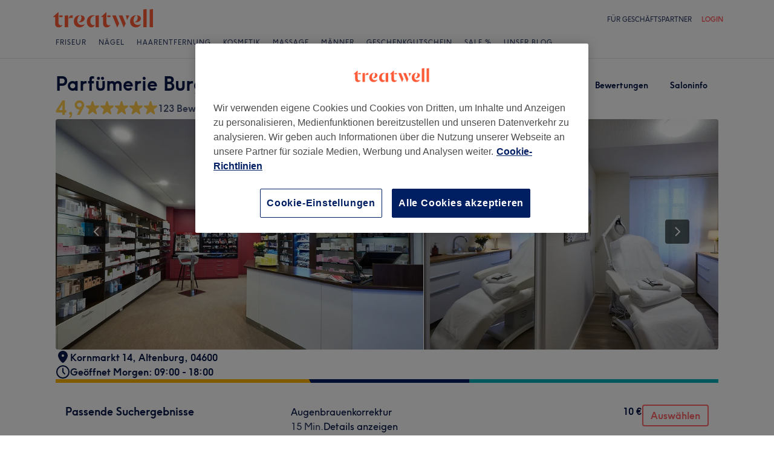

--- FILE ---
content_type: text/html; charset=utf-8
request_url: https://www.treatwell.de/ort/parfuemerie-burger/?serviceIds=TR4039816,TR4058472,TR4058474&t=719&tt=4
body_size: 87811
content:

    <!DOCTYPE html>
    <html lang="de"><head><meta name="viewport" content="width=device-width, initial-scale=1"/><link rel="preload" as="image" imageSrcSet="https://cdn1.treatwell.net/images/view/v2.i5860737.w360.h240.x262699BB/ 360w, https://cdn1.treatwell.net/images/view/v2.i5860737.w720.h480.xE498C732/ 720w, https://cdn1.treatwell.net/images/view/v2.i5860737.w1080.h720.x368FFF84/ 1080w, https://cdn1.treatwell.net/images/view/v2.i5860737.w1280.h800.x9BD7DA73/ 1280w" imageSizes="(max-width: 519px) 100vw, (max-width: 1159px) calc((100vw - 64px) / 1.8), calc(1096px / 1.8)" fetchPriority="high"/><link rel="preload" as="image" href="https://cdn1.treatwell.net/images/view/v2.i7425158.w360.h240.x2FC8580B/"/><link rel="preload" as="image" href="/images/view/v2.i4166254.w120.h40.x555458C6.svg"/><link rel="preload" as="image" href="/images/view/v2.i1500470.w-1.h-1.x658DEB3F.svg"/><script src="https://cdn.convertbox.com/convertbox/js/embed.js" id="app-convertbox-script" async="" data-uuid="82019061-1eee-4146-9f36-cd503cbc05e4"></script><script async="" src="https://js.stripe.com/v3/"></script><meta http-equiv="content-type" content="text/html; charset=UTF-8"/><meta name="msapplication-config" content="none"/><link rel="shortcut icon" href="/favicon.ico" type="image/vnd.microsoft.icon"/><link rel="icon" href="/favicon.ico" type="image/vnd.microsoft.icon"/><link rel="preconnect" href="https://cdn1.treatwell.net"/><link rel="preload" crossorigin="anonymous" href="/nmp/asset/TreatwellSansWeb-Regular-4275e5.woff2" as="font" type="font/woff2"/><link rel="preload" crossorigin="anonymous" href="/nmp/asset/TreatwellSansWeb-Bold-ba34b4.woff2" as="font" type="font/woff2"/><link rel="preload" crossorigin="anonymous" href="/nmp/asset/TreatwellSansWeb-Light-1e7ea8.woff2" as="font" type="font/woff2"/><meta name="country" content="Deutschland"/><meta name="geo.country" content="DE"/><title>Parfümerie Burger | Kosmetikstudio in Altenburg, Thüringen - Treatwell</title><meta name="description" content="Lese Kundenbewertungen und buche einen Termin online bei Parfümerie Burger, Altenburg, Thüringen. Mit Treatwell unkompliziert 24/7 online buchen!"/><meta name="google-site-verification" content="xPU8g6BbJ4htm7yCbKU5GIeggJBd1e0iMKmLd7M4p1o"/><meta name="msvalidate.01" content="B13E40C8114FF04AFDA47842C438CD02"/><meta property="fb:app_id" content="181723646779"/><link rel="manifest" href="/nmp/asset/manifest.webmanifest"/><meta property="og:site_name" content="Treatwell"/><meta property="og:description" content="Lese Kundenbewertungen und buche einen Termin online bei Parfümerie Burger, Altenburg, Thüringen. Mit Treatwell unkompliziert 24/7 online buchen!"/><meta property="og:title" content="Parfümerie Burger | Kosmetikstudio in Altenburg, Thüringen - Treatwell"/><meta property="og:country-name" content="Deutschland"/><meta property="og:type" content="company"/><meta property="og:longitude" content="12.4342494"/><meta property="og:latitude" content="50.9845494"/><meta property="og:image" content="https://cdn1.treatwell.net/images/view/v2.i5860737.w720.h480.xE498C732/"/><meta property="og:image:secure_url" content="https://cdn1.treatwell.net/images/view/v2.i5860737.w720.h480.xE498C732/"/><link rel="preload" as="script" href="/api/v1/asset/javascript/uri-utils-bundle.js?"/><link rel="preload" as="script" href="/nmp/asset/vendors~BrowsePage~HomePage~NearMePage~QuestionPage~TreatmentPage~TreatmentTypePage~VenuePage~VenueTypePage-ec0365.js"/><link rel="preload" as="script" href="/nmp/asset/vendors~BrowsePage~VenuePage-73a88d.js"/><link rel="preload" as="script" href="/nmp/asset/vendors~HomePage~VenuePage-ca7ee0.js"/><link rel="preload" as="script" href="/nmp/asset/vendors~TreatwellRewardsPage~VenuePage-f91120.js"/><link rel="preload" as="script" href="/nmp/asset/VenuePage-ff5329.js"/><link rel="preload" as="script" href="/nmp/asset/main-fba002.js"/><meta name="robots" content="noindex, follow"/><link rel="canonical" href="https://www.treatwell.de/ort/parfuemerie-burger/"/><link rel="next" href="/ort/parfuemerie-burger/bewertungen/seite-2/"/><script>
  (function () {
    function snowplowSafe() {
      if (window.snowplow && typeof window.snowplow === "function") {
        window.snowplow.apply(window.snowplow, arguments);
      } else {
        window.snowplow.queue.push(arguments);
      }
    }

    if (window.snowplow) {
      window.snowplowSafe = window.snowplow;
    } else {
      window.snowplowSafe = snowplowSafe;
      window.snowplow = { queue: [] };
    }
  }());
</script><script defer="" src="https://cdn1.treatwell.net/cookie-consent/TwCookieConsent.js"></script><script defer="" src="/nmp/asset/rakuten.js"></script><link rel="stylesheet" href="/nmp/asset/main-6bb6a9.css"/><link rel="stylesheet" href="/nmp/asset/VenuePage-0be31a.css"/><script defer="" src="/api/v1/asset/javascript/uri-utils-bundle.js?"></script><script defer="" src="/nmp/asset/vendors~BrowsePage~HomePage~NearMePage~QuestionPage~TreatmentPage~TreatmentTypePage~VenuePage~VenueTypePage-ec0365.js"></script><script defer="" src="/nmp/asset/vendors~BrowsePage~VenuePage-73a88d.js"></script><script defer="" src="/nmp/asset/vendors~HomePage~VenuePage-ca7ee0.js"></script><script defer="" src="/nmp/asset/vendors~TreatwellRewardsPage~VenuePage-f91120.js"></script><script defer="" src="/nmp/asset/VenuePage-ff5329.js"></script><script defer="" src="/nmp/asset/main-fba002.js"></script><script>
            window.dataLayer1 = window.dataLayer1 || [];
            window.dataLayer1.push({"page":{"countryCode":"DE","language":"de","environment":"prod","channelEnvironment":"whn_de_prod","channel":"whn_de","channelType":"consumer_site","isTreatwellBrandedWidget":false,"view":"standard","platformCode":"standard-web","type":"venue-page","gtmId":"GTM-K5GQMC"},"venue":{"id":422712,"name":"Parfümerie Burger","status":"live","isBookable":true,"url":"https://www.treatwell.de/ort/parfuemerie-burger/","rating":{"average":4.93,"count":123}},"location":{"id":4564,"name":"Altenburg, Thüringen"}});
          </script><script>
      (function(w,d,s,l,i){w[l]=w[l]||[];w[l].push({'gtm.start':
      new Date().getTime(),event:'gtm.js'});var f=d.getElementsByTagName(s)[0],
      j=d.createElement(s),dl=l!='dataLayer'?'&l='+l:'';j.async=true;j.src=
      '//www.googletagmanager.com/gtm.js?id='+i+dl;f.parentNode.insertBefore(j,f);
      })(window,document,'script','dataLayer1','GTM-K5GQMC');
    </script><script type="application/ld+json">{"@context":"https://schema.org","@graph":[{"@type":"HealthAndBeautyBusiness","@id":"https://www.treatwell.de/ort/parfuemerie-burger/","image":["https://cdn1.treatwell.net/images/view/v2.i5860737.w720.h480.xE498C732/","https://cdn1.treatwell.net/images/view/v2.i5860738.w720.h480.x30EDB097/","https://cdn1.treatwell.net/images/view/v2.i5860739.w720.h480.x53DBF2B7/","https://cdn1.treatwell.net/images/view/v2.i5860740.w720.h480.x40045190/","https://cdn1.treatwell.net/images/view/v2.i5860741.w720.h480.x0641FCAC/","https://cdn1.treatwell.net/images/view/v2.i5860743.w720.h480.x9BD696EF/"],"aggregateRating":{"@type":"AggregateRating","ratingValue":4.9,"reviewCount":123},"address":{"@type":"PostalAddress","streetAddress":"Kornmarkt 14","addressLocality":"Altenburg","postalCode":"04600","addressCountry":"DE"},"paymentAccepted":"Barzahlung, Kreditkartenzahlung, EC-Kartenzahlung","knowsLanguage":[{"@type":"Language","name":"Englisch"},{"@type":"Language","name":"Deutsch"}],"hasOfferCatalog":{"@type":"OfferCatalog","name":"Available Services","itemListElement":[{"@type":"OfferCatalog","name":"Wohltaten Fürs Gesicht","itemListElement":[{"@type":"AggregateOffer","itemOffered":{"@type":"Service","name":"Basic - Behandlung","description":"Ein Gesicht so bezaubernd wie ein Spaziergang durch die romantischsten Viertel von Paris – das kann jeder haben. Und eine professionelle Gesichtsbehandlung ist ganz nebenbei oft genauso erholsam und beeindruckend wie ein Urlaub in der Stadt der Liebe. Aber Vorsicht! – Das erste Treatment beim Spezialisten für Gesichtspflege und -kosmetik wird nicht selten zur Einstiegsdroge.","additionalProperty":{"@type":"PropertyValue","name":"Duration","value":"PT1H"}},"lowPrice":"49.00","highPrice":"59.00","priceCurrency":"EUR"},{"@type":"AggregateOffer","itemOffered":{"@type":"Service","name":"Classic - Behandlung","description":"Ein Gesicht so bezaubernd wie ein Spaziergang durch die romantischsten Viertel von Paris – das kann jeder haben. Und eine professionelle Gesichtsbehandlung ist ganz nebenbei oft genauso erholsam und beeindruckend wie ein Urlaub in der Stadt der Liebe. Aber Vorsicht! – Das erste Treatment beim Spezialisten für Gesichtspflege und -kosmetik wird nicht selten zur Einstiegsdroge.","additionalProperty":{"@type":"PropertyValue","name":"Duration","value":"PT1H30M"}},"lowPrice":"60.00","highPrice":"70.00","priceCurrency":"EUR"},{"@type":"Offer","itemOffered":{"@type":"Service","name":"Premium - Gesichtsbehandlung","description":"Floskeln wie „40 ist das neue 20 und 60 das neue 40“ gründen nicht etwa im viel beschworenen Jugendwahn der modernen Gesellschaft begründet, sondern haben durchaus mit den immer später einsetzenden Alterungsprozessen – ob nun biologisch oder subjektiv äußerlich – bei uns Menschen zu tun. Bewusste Ernährung, ausgleichende Bewegung, mentale Herausforderungen und soziale Kontakte halten uns erwiesenermaßen jung. Und wenn diese Faktoren an Wikrungskraft verlieren? Dann können wir entweder mit Anti-Aging-Behandlungen Alterungsprozessen unseres Organismus vorbeugen und sie aufhalten oder – falls es dafür schon zu spät ist – mit einer wirksamen Hautverjüngung im Kosmetikstudio die sichtbar verstrichene Zeit zurückdrehen.","additionalProperty":{"@type":"PropertyValue","name":"Duration","value":"PT1H30M"}},"price":"86.00","priceCurrency":"EUR"},{"@type":"AggregateOffer","itemOffered":{"@type":"Service","name":"Classic-Behandlung für Männer","description":"Kosmetik und Männer sind schon lange kein Gegensatz mehr und der Satz “Kosmetik brauche ich doch nicht” verschwindet so langsam aus dem alltäglichen Sprachgebrauch. Denn auch sie haben begriffen, dass ihre oftmals starke, grobporige und ledrige Haut nachhaltige Pflege und viel Einfühlungsvermögen benötigt. Der moderne Mann legt viel Wert auf sein äußeres Erscheinungsbild. Daher statten immer mehr dem Kosmetikstudio einen Besuch ab, um professionelle Behandlungen in Anspruch zu nehmen.","additionalProperty":{"@type":"PropertyValue","name":"Duration","value":"PT1H"}},"lowPrice":"49.00","highPrice":"59.00","priceCurrency":"EUR"},{"@type":"Offer","itemOffered":{"@type":"Service","name":"Premium - Behandlung für Männer","description":"Kosmetik und Männer sind schon lange kein Gegensatz mehr und der Satz “Kosmetik brauche ich doch nicht” verschwindet so langsam aus dem alltäglichen Sprachgebrauch. Denn auch sie haben begriffen, dass ihre oftmals starke, grobporige und ledrige Haut nachhaltige Pflege und viel Einfühlungsvermögen benötigt. Der moderne Mann legt viel Wert auf sein äußeres Erscheinungsbild. Daher statten immer mehr dem Kosmetikstudio einen Besuch ab, um professionelle Behandlungen in Anspruch zu nehmen.","additionalProperty":{"@type":"PropertyValue","name":"Duration","value":"PT1H"}},"price":"53.00","priceCurrency":"EUR"},{"@type":"AggregateOffer","itemOffered":{"@type":"Service","name":"Augen-Spezial-Behandlung","description":"Ein Gesicht so bezaubernd wie ein Spaziergang durch die romantischsten Viertel von Paris – das kann jeder haben. Und eine professionelle Gesichtsbehandlung ist ganz nebenbei oft genauso erholsam und beeindruckend wie ein Urlaub in der Stadt der Liebe. Aber Vorsicht! – Das erste Treatment beim Spezialisten für Gesichtspflege und -kosmetik wird nicht selten zur Einstiegsdroge.","additionalProperty":{"@type":"PropertyValue","name":"Duration","value":"PT30M"}},"lowPrice":"24.00","highPrice":"32.00","priceCurrency":"EUR"},{"@type":"AggregateOffer","itemOffered":{"@type":"Service","name":"Dekollète Behandlung für eine schöne Büste","description":"Ein Gesicht so bezaubernd wie ein Spaziergang durch die romantischsten Viertel von Paris – das kann jeder haben. Und eine professionelle Gesichtsbehandlung ist ganz nebenbei oft genauso erholsam und beeindruckend wie ein Urlaub in der Stadt der Liebe. Aber Vorsicht! – Das erste Treatment beim Spezialisten für Gesichtspflege und -kosmetik wird nicht selten zur Einstiegsdroge.","additionalProperty":{"@type":"PropertyValue","name":"Duration","value":"PT25M - PT45M"}},"lowPrice":"24.00","highPrice":"43.00","priceCurrency":"EUR"},{"@type":"AggregateOffer","itemOffered":{"@type":"Service","name":"Perfect Eyes & Lips","description":"Floskeln wie „40 ist das neue 20 und 60 das neue 40“ gründen nicht etwa im viel beschworenen Jugendwahn der modernen Gesellschaft begründet, sondern haben durchaus mit den immer später einsetzenden Alterungsprozessen – ob nun biologisch oder subjektiv äußerlich – bei uns Menschen zu tun. Bewusste Ernährung, ausgleichende Bewegung, mentale Herausforderungen und soziale Kontakte halten uns erwiesenermaßen jung. Und wenn diese Faktoren an Wikrungskraft verlieren? Dann können wir entweder mit Anti-Aging-Behandlungen Alterungsprozessen unseres Organismus vorbeugen und sie aufhalten oder – falls es dafür schon zu spät ist – mit einer wirksamen Hautverjüngung im Kosmetikstudio die sichtbar verstrichene Zeit zurückdrehen.","additionalProperty":{"@type":"PropertyValue","name":"Duration","value":"PT1H"}},"lowPrice":"65.00","highPrice":"75.00","priceCurrency":"EUR"},{"@type":"AggregateOffer","itemOffered":{"@type":"Service","name":"Classic - Gesichtsbehandlung & Maniküre","description":"Ein Gesicht so bezaubernd wie ein Spaziergang durch die romantischsten Viertel von Paris – das kann jeder haben. Und eine professionelle Gesichtsbehandlung ist ganz nebenbei oft genauso erholsam und beeindruckend wie ein Urlaub in der Stadt der Liebe. Aber Vorsicht! – Das erste Treatment beim Spezialisten für Gesichtspflege und -kosmetik wird nicht selten zur Einstiegsdroge.","additionalProperty":{"@type":"PropertyValue","name":"Duration","value":"PT2H"}},"lowPrice":"95.00","highPrice":"112.00","priceCurrency":"EUR"},{"@type":"AggregateOffer","itemOffered":{"@type":"Service","name":"Premium - Behandlung & Maniküre","description":"Floskeln wie „40 ist das neue 20 und 60 das neue 40“ gründen nicht etwa im viel beschworenen Jugendwahn der modernen Gesellschaft begründet, sondern haben durchaus mit den immer später einsetzenden Alterungsprozessen – ob nun biologisch oder subjektiv äußerlich – bei uns Menschen zu tun. Bewusste Ernährung, ausgleichende Bewegung, mentale Herausforderungen und soziale Kontakte halten uns erwiesenermaßen jung. Und wenn diese Faktoren an Wikrungskraft verlieren? Dann können wir entweder mit Anti-Aging-Behandlungen Alterungsprozessen unseres Organismus vorbeugen und sie aufhalten oder – falls es dafür schon zu spät ist – mit einer wirksamen Hautverjüngung im Kosmetikstudio die sichtbar verstrichene Zeit zurückdrehen.","additionalProperty":{"@type":"PropertyValue","name":"Duration","value":"PT2H"}},"lowPrice":"121.00","highPrice":"128.00","priceCurrency":"EUR"},{"@type":"AggregateOffer","itemOffered":{"@type":"Service","name":"Classic - Behandlung & Pediküre","description":"Ein Gesicht so bezaubernd wie ein Spaziergang durch die romantischsten Viertel von Paris – das kann jeder haben. Und eine professionelle Gesichtsbehandlung ist ganz nebenbei oft genauso erholsam und beeindruckend wie ein Urlaub in der Stadt der Liebe. Aber Vorsicht! – Das erste Treatment beim Spezialisten für Gesichtspflege und -kosmetik wird nicht selten zur Einstiegsdroge.","additionalProperty":{"@type":"PropertyValue","name":"Duration","value":"PT2H"}},"lowPrice":"95.00","highPrice":"124.00","priceCurrency":"EUR"},{"@type":"AggregateOffer","itemOffered":{"@type":"Service","name":"Premium - Behandlung & Pediküre","description":"Floskeln wie „40 ist das neue 20 und 60 das neue 40“ gründen nicht etwa im viel beschworenen Jugendwahn der modernen Gesellschaft begründet, sondern haben durchaus mit den immer später einsetzenden Alterungsprozessen – ob nun biologisch oder subjektiv äußerlich – bei uns Menschen zu tun. Bewusste Ernährung, ausgleichende Bewegung, mentale Herausforderungen und soziale Kontakte halten uns erwiesenermaßen jung. Und wenn diese Faktoren an Wikrungskraft verlieren? Dann können wir entweder mit Anti-Aging-Behandlungen Alterungsprozessen unseres Organismus vorbeugen und sie aufhalten oder – falls es dafür schon zu spät ist – mit einer wirksamen Hautverjüngung im Kosmetikstudio die sichtbar verstrichene Zeit zurückdrehen.","additionalProperty":{"@type":"PropertyValue","name":"Duration","value":"PT2H"}},"lowPrice":"121.00","highPrice":"140.00","priceCurrency":"EUR"},{"@type":"AggregateOffer","itemOffered":{"@type":"Service","name":"Classic - Behandlung & Augenspezial","description":"Ein Gesicht so bezaubernd wie ein Spaziergang durch die romantischsten Viertel von Paris – das kann jeder haben. Und eine professionelle Gesichtsbehandlung ist ganz nebenbei oft genauso erholsam und beeindruckend wie ein Urlaub in der Stadt der Liebe. Aber Vorsicht! – Das erste Treatment beim Spezialisten für Gesichtspflege und -kosmetik wird nicht selten zur Einstiegsdroge.","additionalProperty":{"@type":"PropertyValue","name":"Duration","value":"PT2H"}},"lowPrice":"84.00","highPrice":"94.00","priceCurrency":"EUR"},{"@type":"Offer","itemOffered":{"@type":"Service","name":"Premium - Behandlung & Augenspezial","description":"Floskeln wie „40 ist das neue 20 und 60 das neue 40“ gründen nicht etwa im viel beschworenen Jugendwahn der modernen Gesellschaft begründet, sondern haben durchaus mit den immer später einsetzenden Alterungsprozessen – ob nun biologisch oder subjektiv äußerlich – bei uns Menschen zu tun. Bewusste Ernährung, ausgleichende Bewegung, mentale Herausforderungen und soziale Kontakte halten uns erwiesenermaßen jung. Und wenn diese Faktoren an Wikrungskraft verlieren? Dann können wir entweder mit Anti-Aging-Behandlungen Alterungsprozessen unseres Organismus vorbeugen und sie aufhalten oder – falls es dafür schon zu spät ist – mit einer wirksamen Hautverjüngung im Kosmetikstudio die sichtbar verstrichene Zeit zurückdrehen.","additionalProperty":{"@type":"PropertyValue","name":"Duration","value":"PT2H"}},"price":"110.00","priceCurrency":"EUR"},{"@type":"AggregateOffer","itemOffered":{"@type":"Service","name":"Classic - Behandlung für Männer & Pediküre","description":"Kosmetik und Männer sind schon lange kein Gegensatz mehr und der Satz “Kosmetik brauche ich doch nicht” verschwindet so langsam aus dem alltäglichen Sprachgebrauch. Denn auch sie haben begriffen, dass ihre oftmals starke, grobporige und ledrige Haut nachhaltige Pflege und viel Einfühlungsvermögen benötigt. Der moderne Mann legt viel Wert auf sein äußeres Erscheinungsbild. Daher statten immer mehr dem Kosmetikstudio einen Besuch ab, um professionelle Behandlungen in Anspruch zu nehmen.","additionalProperty":{"@type":"PropertyValue","name":"Duration","value":"PT1H30M"}},"lowPrice":"84.00","highPrice":"113.00","priceCurrency":"EUR"},{"@type":"AggregateOffer","itemOffered":{"@type":"Service","name":"Premium - Behandlung für Männer & Pediküre","description":"Eine Pediküre verwandelt deine Füße: Abgestorbene Hautzellen werden gründlich entfernt, die Nägel in Form gebracht und wenn du magst, mit deiner Lieblingsfarbe versehen. Freu dich also auf zarte Füße und glänzende Fußnägel. So bist du immer bereit für Flip Flop, Sandale oder was auch immer kommen mag.","additionalProperty":{"@type":"PropertyValue","name":"Duration","value":"PT1H30M"}},"lowPrice":"88.00","highPrice":"107.00","priceCurrency":"EUR"},{"@type":"AggregateOffer","itemOffered":{"@type":"Service","name":"Premium - Behandlung für Männer, Maniküre & Pediküre","description":"Kosmetik und Männer sind schon lange kein Gegensatz mehr und der Satz “Kosmetik brauche ich doch nicht” verschwindet so langsam aus dem alltäglichen Sprachgebrauch. Denn auch sie haben begriffen, dass ihre oftmals starke, grobporige und ledrige Haut nachhaltige Pflege und viel Einfühlungsvermögen benötigt. Der moderne Mann legt viel Wert auf sein äußeres Erscheinungsbild. Daher statten immer mehr dem Kosmetikstudio einen Besuch ab, um professionelle Behandlungen in Anspruch zu nehmen.","additionalProperty":{"@type":"PropertyValue","name":"Duration","value":"PT2H30M"}},"lowPrice":"123.00","highPrice":"130.00","priceCurrency":"EUR"},{"@type":"AggregateOffer","itemOffered":{"@type":"Service","name":"Classic - Behandlung für Männer, Maniküre & Pediküre","description":"Eine Pediküre verwandelt deine Füße: Abgestorbene Hautzellen werden gründlich entfernt, die Nägel in Form gebracht und wenn du magst, mit deiner Lieblingsfarbe versehen. Freu dich also auf zarte Füße und glänzende Fußnägel. So bist du immer bereit für Flip Flop, Sandale oder was auch immer kommen mag.","additionalProperty":{"@type":"PropertyValue","name":"Duration","value":"PT3H"}},"lowPrice":"130.00","highPrice":"159.00","priceCurrency":"EUR"}]},{"@type":"OfferCatalog","name":"Augenbrauen & Wimpernbehandlungen","itemListElement":[{"@type":"AggregateOffer","itemOffered":{"@type":"Service","name":"Augenbrauenlifting","additionalProperty":{"@type":"PropertyValue","name":"Duration","value":"PT1H"}},"lowPrice":"49.00","highPrice":"59.00","priceCurrency":"EUR"},{"@type":"AggregateOffer","itemOffered":{"@type":"Service","name":"Wimpernlifting","description":"Schon in den seligen Zwanzigerjahren galt ein ultrafemininer Augenaufschlag als Allheilmittel für männliche Befindlichkeiten aller Art. Wobei das Wort Aufschlag durchaus passt. Denn aufwärts getrimmte Wimpern am oberen Lid und sanft nach unten gebogene Wimpern am unteren Lid (eher selten in der Behandlung) verleihen jedem Auge eine gewisse Grandezza.","additionalProperty":{"@type":"PropertyValue","name":"Duration","value":"PT1H15M"}},"lowPrice":"49.00","highPrice":"59.00","priceCurrency":"EUR"},{"@type":"Offer","itemOffered":{"@type":"Service","name":"Wimpern färben","description":"Gerade Morgenmuffel wissen, wie nervig es sein kann, zwischen Aufstehen und ersten Lebensgeistern die Wimpern mit Mascara zu tunen. Diese Zeit kann sich jede Frau sparen, die sich bei Treatwell für eine professionelle Wimpernbehandlung mit Wimpernfärben entscheidet. Und was, wenn die Augenbrauen en nature zu licht und hell rüberkommen? Auch da helfen Beauty-Experten mit spezieller Farbe und Technik.","additionalProperty":{"@type":"PropertyValue","name":"Duration","value":"PT15M"}},"price":"10.00","priceCurrency":"EUR"},{"@type":"Offer","itemOffered":{"@type":"Service","name":"Augenbrauen färben","description":"Gerade Morgenmuffel wissen, wie nervig es sein kann, zwischen Aufstehen und ersten Lebensgeistern die Wimpern mit Mascara zu tunen. Diese Zeit kann sich jede Frau sparen, die sich bei Treatwell für eine professionelle Wimpernbehandlung mit Wimpernfärben entscheidet. Und was, wenn die Augenbrauen en nature zu licht und hell rüberkommen? Auch da helfen Beauty-Experten mit spezieller Farbe und Technik.","additionalProperty":{"@type":"PropertyValue","name":"Duration","value":"PT15M"}},"price":"10.00","priceCurrency":"EUR"},{"@type":"Offer","itemOffered":{"@type":"Service","name":"Augenbrauenkorrektur","description":"Wer allen Ernstes glaubt, Augenbrauen zu zupfen und in die richtige Form zu bringen sei ein Kinderspiel, der irrt gewaltig. Auch wenn es bei türkischen Barbieren und ihrer Fadentechnik so flink und effizient abläuft, hinter der individuell passenden Kontur einer Augenbraue steckt eine wahre Wissenschaft, die nicht nur der Form der Augen schmeicheln will, sondern gleichsam Stirn, Wangenknochen und letztlich die gesamte Gesichtsform mit in Betracht zieht.","additionalProperty":{"@type":"PropertyValue","name":"Duration","value":"PT15M"}},"price":"10.00","priceCurrency":"EUR"},{"@type":"Offer","itemOffered":{"@type":"Service","name":"Augenbrauen & Wimpern färben","description":"Gerade Morgenmuffel wissen, wie nervig es sein kann, zwischen Aufstehen und ersten Lebensgeistern die Wimpern mit Mascara zu tunen. Diese Zeit kann sich jede Frau sparen, die sich bei Treatwell für eine professionelle Wimpernbehandlung mit Wimpernfärben entscheidet. Und was, wenn die Augenbrauen en nature zu licht und hell rüberkommen? Auch da helfen Beauty-Experten mit spezieller Farbe und Technik.","additionalProperty":{"@type":"PropertyValue","name":"Duration","value":"PT30M"}},"price":"20.00","priceCurrency":"EUR"},{"@type":"Offer","itemOffered":{"@type":"Service","name":"Augenbrauen färben & zupfen","description":"Gerade Morgenmuffel wissen, wie nervig es sein kann, zwischen Aufstehen und ersten Lebensgeistern die Wimpern mit Mascara zu tunen. Diese Zeit kann sich jede Frau sparen, die sich bei Treatwell für eine professionelle Wimpernbehandlung mit Wimpernfärben entscheidet. Und was, wenn die Augenbrauen en nature zu licht und hell rüberkommen? Auch da helfen Beauty-Experten mit spezieller Farbe und Technik.","additionalProperty":{"@type":"PropertyValue","name":"Duration","value":"PT30M"}},"price":"20.00","priceCurrency":"EUR"},{"@type":"Offer","itemOffered":{"@type":"Service","name":"Augenbrauen färben & zupfen, Wimpern färben","description":"Gerade Morgenmuffel wissen, wie nervig es sein kann, zwischen Aufstehen und ersten Lebensgeistern die Wimpern mit Mascara zu tunen. Diese Zeit kann sich jede Frau sparen, die sich bei Treatwell für eine professionelle Wimpernbehandlung mit Wimpernfärben entscheidet. Und was, wenn die Augenbrauen en nature zu licht und hell rüberkommen? Auch da helfen Beauty-Experten mit spezieller Farbe und Technik.","additionalProperty":{"@type":"PropertyValue","name":"Duration","value":"PT30M"}},"price":"30.00","priceCurrency":"EUR"},{"@type":"AggregateOffer","itemOffered":{"@type":"Service","name":"Wimpernlifting & Augenbrauenlifting","description":"Schon in den seligen Zwanzigerjahren galt ein ultrafemininer Augenaufschlag als Allheilmittel für männliche Befindlichkeiten aller Art. Wobei das Wort Aufschlag durchaus passt. Denn aufwärts getrimmte Wimpern am oberen Lid und sanft nach unten gebogene Wimpern am unteren Lid (eher selten in der Behandlung) verleihen jedem Auge eine gewisse Grandezza.","additionalProperty":{"@type":"PropertyValue","name":"Duration","value":"PT1H30M"}},"lowPrice":"98.00","highPrice":"118.00","priceCurrency":"EUR"}]},{"@type":"OfferCatalog","name":"Make-Up","itemListElement":[{"@type":"Offer","itemOffered":{"@type":"Service","name":"Typberatung","description":"Die hipsten Trends, individuelle Looks, das perfekte Make-Up für uns ganz persönlich oder dramatische Varianten für die wichtigsten Anlässe des Lebens – die Wahl des richtigen Make-Ups ist und bleibt eine der wichtigsten Aufgaben im Leben einer Frau und so manchen Mannes. Eine Aufgabe, der man sich besser nicht alleine stellt. Dafür gibt es Profis mit eigenen Studios und solche, die für etablierte Marken exklusiv tätig sind. Sie alle findet man auf Treatwell mitsamt Beschreibung der Behandlung und Bewertung durch echte Kunden.","additionalProperty":{"@type":"PropertyValue","name":"Duration","value":"PT1H30M"}},"price":"49.00","priceCurrency":"EUR"},{"@type":"Offer","itemOffered":{"@type":"Service","name":"Make-Up Workshop","description":"Die hipsten Trends, individuelle Looks, das perfekte Make-Up für uns ganz persönlich oder dramatische Varianten für die wichtigsten Anlässe des Lebens – die Wahl des richtigen Make-Ups ist und bleibt eine der wichtigsten Aufgaben im Leben einer Frau und so manchen Mannes. Eine Aufgabe, der man sich besser nicht alleine stellt. Dafür gibt es Profis mit eigenen Studios und solche, die für etablierte Marken exklusiv tätig sind. Sie alle findet man auf Treatwell mitsamt Beschreibung der Behandlung und Bewertung durch echte Kunden.","additionalProperty":{"@type":"PropertyValue","name":"Duration","value":"PT2H30M"}},"price":"39.00","priceCurrency":"EUR"},{"@type":"Offer","itemOffered":{"@type":"Service","name":"Individuelles Make-Up","description":"Die hipsten Trends, individuelle Looks, das perfekte Make-Up für uns ganz persönlich oder dramatische Varianten für die wichtigsten Anlässe des Lebens – die Wahl des richtigen Make-Ups ist und bleibt eine der wichtigsten Aufgaben im Leben einer Frau und so manchen Mannes. Eine Aufgabe, der man sich besser nicht alleine stellt. Dafür gibt es Profis mit eigenen Studios und solche, die für etablierte Marken exklusiv tätig sind. Sie alle findet man auf Treatwell mitsamt Beschreibung der Behandlung und Bewertung durch echte Kunden.","additionalProperty":{"@type":"PropertyValue","name":"Duration","value":"PT1H"}},"price":"36.00","priceCurrency":"EUR"},{"@type":"AggregateOffer","itemOffered":{"@type":"Service","name":"Braut Make-Up inkl. Probetermin","description":"Die hipsten Trends, individuelle Looks, das perfekte Make-Up für uns ganz persönlich oder dramatische Varianten für die wichtigsten Anlässe des Lebens – die Wahl des richtigen Make-Ups ist und bleibt eine der wichtigsten Aufgaben im Leben einer Frau und so manchen Mannes. Eine Aufgabe, der man sich besser nicht alleine stellt. Dafür gibt es Profis mit eigenen Studios und solche, die für etablierte Marken exklusiv tätig sind. Sie alle findet man auf Treatwell mitsamt Beschreibung der Behandlung und Bewertung durch echte Kunden.","additionalProperty":{"@type":"PropertyValue","name":"Duration","value":"PT1H30M"}},"lowPrice":"99.00","highPrice":"114.00","priceCurrency":"EUR"}]},{"@type":"OfferCatalog","name":"Wohltaten Für Hand & Fuss","itemListElement":[{"@type":"AggregateOffer","itemOffered":{"@type":"Service","name":"Maniküre & Pediküre","description":"Hände reichen, Hände zeigen – wir tun es ständig, oft unbewusst. Dabei gelten gepflegte, im Idealfall regelmäßig vom Profi manikürte Hände als nachhaltiger Eindruck und Vertrauensgenerator. Deshalb geht das Thema Männer wie Frauen an. Blicke fallen eben aufs Gesicht und die Hände. Eine professionelle Maniküre dauert etwa 30 bis 40 Minuten und kann via Treatwell spontan gebucht werden. Wenig Aufwand, großer Erfolg.","additionalProperty":{"@type":"PropertyValue","name":"Duration","value":"PT1H30M"}},"lowPrice":"79.00","highPrice":"102.00","priceCurrency":"EUR"},{"@type":"Offer","itemOffered":{"@type":"Service","name":"Maniküre & Pediküre mit Shellac","description":"Gel Nails kennen viele aus dem Nagelstudio. Da wird modelliert für die perfekte Form, traditionell mit UV-Licht ausgehärtet und dann hält das schicke Treatment bis nach zwei Wochen der tieferliegende und nachwachsende Naturnagel zur nächsten Behandlung ruft. Bei einer Maniküre mit Gel kommt dagegen ein hauchdünner aber superbeständiger Lack auf die vorher gepflegten Naturnägel der Hand. Der innovative Lack hält ohne Risse und Kratzer, lässt sich daheim nachfeilen und wird oft ganz schonend mit LED-Licht ausgehärtet.","additionalProperty":{"@type":"PropertyValue","name":"Duration","value":"PT2H30M"}},"price":"94.00","priceCurrency":"EUR"},{"@type":"AggregateOffer","itemOffered":{"@type":"Service","name":"Maniküre","description":"Hände reichen, Hände zeigen – wir tun es ständig, oft unbewusst. Dabei gelten gepflegte, im Idealfall regelmäßig vom Profi manikürte Hände als nachhaltiger Eindruck und Vertrauensgenerator. Deshalb geht das Thema Männer wie Frauen an. Blicke fallen eben aufs Gesicht und die Hände. Eine professionelle Maniküre dauert etwa 30 bis 40 Minuten und kann via Treatwell spontan gebucht werden. Wenig Aufwand, großer Erfolg.","additionalProperty":{"@type":"PropertyValue","name":"Duration","value":"PT45M"}},"lowPrice":"35.00","highPrice":"39.00","priceCurrency":"EUR"},{"@type":"AggregateOffer","itemOffered":{"@type":"Service","name":"Maniküre mit Shellac","description":"Gel Nails kennen viele aus dem Nagelstudio. Da wird modelliert für die perfekte Form, traditionell mit UV-Licht ausgehärtet und dann hält das schicke Treatment bis nach zwei Wochen der tieferliegende und nachwachsende Naturnagel zur nächsten Behandlung ruft. Bei einer Maniküre mit Gel kommt dagegen ein hauchdünner aber superbeständiger Lack auf die vorher gepflegten Naturnägel der Hand. Der innovative Lack hält ohne Risse und Kratzer, lässt sich daheim nachfeilen und wird oft ganz schonend mit LED-Licht ausgehärtet.","additionalProperty":{"@type":"PropertyValue","name":"Duration","value":"PT1H - PT1H15M"}},"lowPrice":"49.00","highPrice":"56.00","priceCurrency":"EUR"},{"@type":"AggregateOffer","itemOffered":{"@type":"Service","name":"Pediküre","description":"Eine Pediküre verwandelt deine Füße: Abgestorbene Hautzellen werden gründlich entfernt, die Nägel in Form gebracht und wenn du magst, mit deiner Lieblingsfarbe versehen. Freu dich also auf zarte Füße und glänzende Fußnägel. So bist du immer bereit für Flip Flop, Sandale oder was auch immer kommen mag.","additionalProperty":{"@type":"PropertyValue","name":"Duration","value":"PT45M"}},"lowPrice":"44.00","highPrice":"63.00","priceCurrency":"EUR"},{"@type":"AggregateOffer","itemOffered":{"@type":"Service","name":"Pediküre mit Shellac","description":"Wie schön wäre es, wenn nicht nur die Füße an sich nach einer Pediküre für mindestens zwei Wochen top gepflegt aussehen, sondern auch die Zehennägel genauso lange wie frisch lackiert erstrahlten? Was vor allem im Sommer bei Sandkontakt und viel UV-Einfluss bislang unglaublich schien, wird mit einer Pediküre inklusive Gel-Behandlung endlich wahr.","additionalProperty":{"@type":"PropertyValue","name":"Duration","value":"PT1H - PT1H15M"}},"lowPrice":"52.00","highPrice":"71.00","priceCurrency":"EUR"}]},{"@type":"OfferCatalog","name":"Wohltaten Für Den Körper","itemListElement":[{"@type":"AggregateOffer","itemOffered":{"@type":"Service","name":"Rückenmassage","description":"Eins der wohl am häufigsten auftretenden Probleme des Alltags sind unangenehme Nackenschmerzen. Die Ursachen sind ganz unterschiedlich, manchmal hat man sich verlegen, schwere Arbeit verrichtet oder auch einfach zu lange gesessen und schon sind die lästigen Verspannungen da. Doch glücklicherweise gibt es eine ganz einfache Lösung: eine Nacken-Massage kann Abhilfe leisten! Sie ist eines der ältesten, aber effektivsten Mittel der Menschheit. Mit nur wenigen gekonnten Griffen hilft sie bereits dabei, Schmerzen und Verspannungen im Hals und Nacken zu lösen, die Blutzirkulation zu fördern und eine deutlich spürbare Verbesserung zu erzielen! \n","additionalProperty":{"@type":"PropertyValue","name":"Duration","value":"PT30M"}},"lowPrice":"32.00","highPrice":"37.00","priceCurrency":"EUR"},{"@type":"Offer","itemOffered":{"@type":"Service","name":"Hand- & Armmassage","description":"In den Händen befindet sich rund ein Viertel der Knochen des menschlichen Körpers. Mit jeweils 17.000 Rezeptoren für alle Arten und Stärken von Druck sind sie eines unseres wichtigsten Sinnesorgane, gleichzeitig ein hochkomplexes Greif- und Arbeitswerkzeug aber auch jener Körperteil mit dem wir zum ersten Mal mit neuen Menschen in unserem Umfeld fühlbaren Kontakt aufnehmen. Trotzdem geht die Pflege der Hände bei vielen Menschen über Waschen und Eincremen nicht hinaus. Mit einer professionellem Handmassage werden wir der großartigen Bedeutung dieser kostbaren „Werkzeuge“ gerecht. Gleichzeitig weitet sich die dadurch entstehende Entspannung bis in den Kopf aus.","additionalProperty":{"@type":"PropertyValue","name":"Duration","value":"PT30M"}},"price":"29.00","priceCurrency":"EUR"},{"@type":"Offer","itemOffered":{"@type":"Service","name":"Nackenmassage","description":"Eins der wohl am häufigsten auftretenden Probleme des Alltags sind unangenehme Nackenschmerzen. Die Ursachen sind ganz unterschiedlich, manchmal hat man sich verlegen, schwere Arbeit verrichtet oder auch einfach zu lange gesessen und schon sind die lästigen Verspannungen da. Doch glücklicherweise gibt es eine ganz einfache Lösung: eine Nacken-Massage kann Abhilfe leisten! Sie ist eines der ältesten, aber effektivsten Mittel der Menschheit. Mit nur wenigen gekonnten Griffen hilft sie bereits dabei, Schmerzen und Verspannungen im Hals und Nacken zu lösen, die Blutzirkulation zu fördern und eine deutlich spürbare Verbesserung zu erzielen! \n","additionalProperty":{"@type":"PropertyValue","name":"Duration","value":"PT20M"}},"price":"19.00","priceCurrency":"EUR"},{"@type":"Offer","itemOffered":{"@type":"Service","name":"Fußmassage","description":"Wer tagtäglich nur getreten wird und die ganze Last alleine (respektive zu zweit) schleppt, der hat auch mal eine entspannende und heilsame Auszeit verdient. Zur Regeneration der Füße empfehlen Experten regelmäßige Massagen für genau diese Körperteile. Allerdings beherzigen viele von uns diesen Rat zu selten oder nie. Schließlich packt man vor Fremden nur ungern seine Füße aus. Doch keine falsche Scham. Fußmasseure haben in der Regel schon alles gesehen und gerochen. Und oft ist die Massage der beiden „Lauforgane“ an der frischen Luft sogar das beste Gegenmittel gegen Deformation, Geruch und andere Peinlichkeiten.","additionalProperty":{"@type":"PropertyValue","name":"Duration","value":"PT20M"}},"price":"19.00","priceCurrency":"EUR"}]},{"@type":"OfferCatalog","name":"Haarentfernung Komplett","itemListElement":[{"@type":"Offer","itemOffered":{"@type":"Service","name":"Haarentfernung - Gesicht","additionalProperty":{"@type":"PropertyValue","name":"Duration","value":"PT15M"}},"price":"10.00","priceCurrency":"EUR"},{"@type":"Offer","itemOffered":{"@type":"Service","name":"Haarentfernung - Achseln","additionalProperty":{"@type":"PropertyValue","name":"Duration","value":"PT20M"}},"price":"24.00","priceCurrency":"EUR"},{"@type":"Offer","itemOffered":{"@type":"Service","name":"Haarentfernung - Rücken","description":"Wenn man sich dazu entscheidet, intime Regionen, Achselhöhlen, Beine, Arme oder gar das Gesicht von unerwünschtem Flaum befreien zu lassen, entscheiden man sich gerne für das traditionelle Waxing, das mit heißem Wachs oder speziellen Wachsstreifen durchgeführt wird. Waxing gilt als optimale Möglichkeit und geht mit ein wenig Studio-Routine superfix. Der regelmäßige Termin wird dann bald zum geliebten Ritual für kleines Geld.","additionalProperty":{"@type":"PropertyValue","name":"Duration","value":"PT30M"}},"price":"35.00","priceCurrency":"EUR"},{"@type":"Offer","itemOffered":{"@type":"Service","name":"Haarentfernung - Arme","additionalProperty":{"@type":"PropertyValue","name":"Duration","value":"PT30M"}},"price":"29.00","priceCurrency":"EUR"}]},{"@type":"OfferCatalog","name":"Services Für Pakete (nicht Buchbar)","itemListElement":[{"@type":"Offer","itemOffered":{"@type":"Service","name":"Augen-Spezial-Behandlung","description":"Ein Gesicht so bezaubernd wie ein Spaziergang durch die romantischsten Viertel von Paris – das kann jeder haben. Und eine professionelle Gesichtsbehandlung ist ganz nebenbei oft genauso erholsam und beeindruckend wie ein Urlaub in der Stadt der Liebe. Aber Vorsicht! – Das erste Treatment beim Spezialisten für Gesichtspflege und -kosmetik wird nicht selten zur Einstiegsdroge.","additionalProperty":{"@type":"PropertyValue","name":"Duration","value":"PT30M"}},"price":"24.00","priceCurrency":"EUR"}]}]},"url":"https://www.treatwell.de/ort/parfuemerie-burger/","name":"Parfümerie Burger","geo":{"@type":"GeoCoordinates","latitude":50.9845494,"longitude":12.4342494},"review":[{"@type":"Review","author":{"@type":"Person","name":"Sandra"},"datePublished":"2026-01-26","reviewBody":"Es war ein sehr angenehmer Termin gewesen. Super freundliche Mitarbeiterin, ich hab mich sehr wohlgefühlt und das Ergebnis war spitze. Vielen lieben Dank nochmal.","reviewRating":{"@type":"Rating","ratingValue":5}},{"@type":"Review","author":{"@type":"Person","name":"Beatrice"},"datePublished":"2026-01-23","reviewBody":"Maria ist einfach toll!!","reviewRating":{"@type":"Rating","ratingValue":5}},{"@type":"Review","author":{"@type":"Person","name":"Beatrice"},"datePublished":"2025-12-20","reviewBody":"Perfekt!","reviewRating":{"@type":"Rating","ratingValue":5}},{"@type":"Review","author":{"@type":"Person","name":"Kerstin"},"datePublished":"2025-12-18","reviewBody":"Angenehme Atmosphäre, herrliche Massage, höchst zufriedene Kundin 👏🏻👍🏻😉","reviewRating":{"@type":"Rating","ratingValue":5}},{"@type":"Review","author":{"@type":"Person","name":"Gotthardt"},"datePublished":"2025-12-14","reviewBody":"Super","reviewRating":{"@type":"Rating","ratingValue":4}}],"openingHoursSpecification":[{"@type":"OpeningHoursSpecification","dayOfWeek":["Monday","Tuesday","Wednesday","Thursday","Friday"],"opens":"09:00","closes":"18:00"},{"@type":"OpeningHoursSpecification","dayOfWeek":["Saturday"],"opens":"09:00","closes":"12:00"},{"@type":"OpeningHoursSpecification","dayOfWeek":["Sunday"]}]},{"@type":"BreadcrumbList","itemListElement":[{"@type":"ListItem","position":1,"item":{"@id":"https://www.treatwell.de/","name":"Treatwell"}},{"@type":"ListItem","position":2,"item":{"@id":"https://www.treatwell.de/orte/bei-kosmetikstudio/","name":"Kosmetikstudio"}},{"@type":"ListItem","position":3,"item":{"@id":"https://www.treatwell.de/orte/bei-kosmetikstudio/in-thuringen-de/","name":"Thüringen"}}]}]}</script></head><body class="WHN_DE"><noscript><iframe src="//www.googletagmanager.com/ns.html?id=GTM-K5GQMC" height="0" width="0" style="display:none;visibility:hidden"></iframe></noscript><div id="container"><div class="app-module--contentStretch--ae3b81"><div id="header"><div class="styles-module--header--538266"><div class="styles-module--wrapper--13120e"><div class="styles-module--section--1a41d8" data-cy="Header"><div class="styles-module--logoWrapper--2a5be3"><a href="/" class="" data-ajax="false"><svg role="img" class="Logo-module--medium--3cfc65" viewBox="0 0 185 35"><title>Treatwell</title><g><path d="M178.812739,1 L172.954238,1.6964651 L172.954238,32.7506146 L178.812739,32.7506146 L178.812739,1 Z M167.710266,1 L161.851765,1.6964651 L161.851765,32.7506146 L167.710266,32.7506146 L167.710266,1 Z M101.750925,29.5960374 C99.0060327,29.5960374 97.3672913,27.7934219 97.3672913,24.8027188 L97.3672913,6.53075223 L96.8756688,6.53075223 L88.0264653,14.6015536 L88.0264653,15.0522075 L91.5087908,15.0522075 L91.5087908,26.5233973 C91.5087908,30.866062 94.1717455,33.1603 97.8179452,33.1603 C100.644774,33.1603 102.857075,31.8083383 104.372911,29.3911948 L104.372911,29.104415 C103.430634,29.4321633 102.611264,29.5960374 101.750925,29.5960374 L101.750925,29.5960374 Z M17.7244592,29.5960374 C15.0205359,29.5960374 13.3817945,27.7934219 13.3817945,24.8027188 L13.3817945,6.53075223 L12.8901721,6.53075223 L4,14.6015536 L4,15.0522075 L7.52329401,15.0522075 L7.52329401,26.5233973 C7.52329401,30.866062 10.1862488,33.1603 13.8324484,33.1603 C16.6183088,33.1603 18.8306097,31.8083383 20.387414,29.3911948 L20.387414,29.104415 C19.4451377,29.4321633 18.5847985,29.5960374 17.7244592,29.5960374 L17.7244592,29.5960374 Z M78.1530484,12.5531269 L78.1530484,32.7506146 L84.0115489,32.7506146 L84.0115489,11.8976303 L78.1530484,12.5531269 Z M30.2608309,11.8976303 L24.4023304,12.5531269 L24.4023304,32.7506146 L30.2608309,32.7506146 L30.2608309,11.8976303 Z M146.529533,23.819474 C147.307935,24.0652852 148.29118,24.2291593 149.274425,24.2291593 C153.780964,24.2291593 157.550069,21.1974878 157.550069,17.5922567 C157.550069,14.4376795 154.559366,11.9385988 150.216701,11.8976303 L150.216701,12.1844101 C151.609632,12.9218437 151.93738,14.6834907 151.93738,16.240295 C151.93738,20.2552115 149.438299,23.286883 146.529533,23.5326943 L146.529533,23.819474 Z M48.2050493,23.819474 C48.9834514,24.0652852 49.9257277,24.2291593 50.9499411,24.2291593 C55.45648,24.2291593 59.1846166,21.1974878 59.1846166,17.5922567 C59.1846166,14.4376795 56.1939136,11.9385988 51.8512489,11.8976303 L51.8512489,12.1844101 C53.2441791,12.9218437 53.5719274,14.6834907 53.5719274,16.240295 C53.5719274,20.2552115 51.0728467,23.286883 48.2050493,23.5326943 L48.2050493,23.819474 Z M149.069582,11.8976303 C143.047208,11.8976303 138.581637,16.4451377 138.581637,22.672355 C138.581637,28.8995723 142.842365,33.1603 148.782803,33.1603 C152.756751,33.1603 155.993265,31.1528418 157.591038,27.5885792 L157.591038,27.2198624 C156.361982,28.3260128 154.313555,28.8995723 152.265128,28.8995723 C147.594715,28.8995723 144.685949,25.9498378 144.685949,20.9926451 C144.685949,17.3464455 146.283722,13.4954032 149.069582,12.1844101 L149.069582,11.8976303 Z M50.7450984,11.8976303 C44.7227238,11.8976303 40.2161849,16.4451377 40.2161849,22.672355 C40.2161849,28.8995723 44.4769126,33.1603 50.4173502,33.1603 C54.4322666,33.1603 57.6687809,31.1528418 59.2255852,27.5885792 L59.2255852,27.2198624 C57.9965291,28.3260128 55.9481024,28.8995723 53.8996756,28.8995723 C49.2702312,28.8995723 46.3204967,25.9088693 46.3204967,20.9926451 C46.3204967,17.3464455 47.9592381,13.4954032 50.7450984,12.1844101 L50.7450984,11.8976303 Z M62.9537219,23.286883 C62.9537219,28.9405409 66.1902361,33.1603 70.9425862,33.1603 C73.7284466,33.1603 75.8178419,31.48059 77.128835,28.8995723 L77.128835,28.6537611 C76.4323699,29.0224779 75.5720306,29.2682892 74.6707229,29.2682892 C71.4751771,29.2273206 69.1399707,26.4414602 69.1399707,22.1807326 C69.1399707,16.6090118 72.5403591,12.8399066 77.0059294,12.8399066 L77.0059294,12.5121583 C76.0636531,12.102473 74.834597,11.8976303 73.5645724,11.8976303 C67.5421978,11.8976303 62.9537219,16.6909489 62.9537219,23.286883 L62.9537219,23.286883 Z M98.80119,15.0522075 L104.495816,15.0522075 L104.495816,12.3073157 L98.80119,12.3073157 L98.80119,15.0522075 Z M14.8156932,15.0522075 L20.5103196,15.0522075 L20.5103196,12.3073157 L14.8156932,12.3073157 L14.8156932,15.0522075 Z M125.225895,12.3073157 L118.916741,12.3073157 L127.397227,33.0373944 L127.806913,33.0373944 L130.96149,26.4414602 L125.225895,12.3073157 Z M113.795674,12.3073157 L107.486519,12.3073157 L115.967006,33.0373944 L116.376692,33.0373944 L119.531269,26.4414602 L113.795674,12.3073157 Z M131.043427,12.3073157 C132.06764,14.3147739 133.009917,18.2477532 133.009917,20.2142429 L133.296696,20.2142429 L137.311613,12.3073157 L131.043427,12.3073157 Z M31.1621387,17.920005 L31.1621387,18.1248476 C32.4321633,16.8138545 34.2347788,16.4451377 35.9964258,16.4451377 C37.1435448,16.4451377 37.7990414,16.6090118 38.3316323,16.854823 L38.3316323,12.102473 C38.0038841,11.9795674 37.5122616,11.8976303 36.8977336,11.8976303 C33.6612193,11.8976303 31.8586038,14.1099312 31.1621387,17.920005 L31.1621387,17.920005 Z" class="Logo-module--medium--3cfc65" fill="#FF5C39"></path></g></svg></a></div></div><div class="styles-module--headerNavigation--3312ac"><div class="Navigation-module--navigation--23180e"><div class="Navigation-module--navTabs--60f176"><div class="Navigation-module--navTabsWrapper--71a231"><a class="NavigationTab-module--link--88cdd6" href="/orte/behandlung-gruppe-haare/angebot-typ-lokal/in-de/">Friseur</a><a class="NavigationTab-module--link--88cdd6" href="/orte/behandlung-gruppe-nagel/in-de/">Nägel</a><a class="NavigationTab-module--link--88cdd6" href="/orte/behandlung-gruppe-haarentfernung/in-de/">Haarentfernung</a><a class="NavigationTab-module--link--88cdd6" href="/orte/behandlung-gruppe-gesicht/in-de/">Kosmetik</a><a class="NavigationTab-module--link--88cdd6" href="/orte/behandlung-gruppe-massage/in-de/">Massage</a><a class="NavigationTab-module--link--88cdd6" href="/orte/bei-barber-shop/in-de/">Männer</a><a class="NavigationTab-module--link--88cdd6 NavigationTab-module--single--345ae3" href="/geschenkkarte/">Geschenkgutschein</a><a class="NavigationTab-module--link--88cdd6 NavigationTab-module--single--345ae3" href="/orte/angebot-typ-lokal/rabatte-flexibel/in-de/">Sale %</a><a class="NavigationTab-module--link--88cdd6 NavigationTab-module--single--345ae3" href="/treatment-files/">Unser Blog</a></div></div><div class="NavigationDropdown-module--wrapper--97479f"><div class="NavigationDropdownContent-module--nonactive--56a765"></div><div class="NavigationDropdownContent-module--nonactive--56a765"></div><div class="NavigationDropdownContent-module--nonactive--56a765"></div><div class="NavigationDropdownContent-module--nonactive--56a765"></div><div class="NavigationDropdownContent-module--nonactive--56a765"></div><div class="NavigationDropdownContent-module--nonactive--56a765"></div></div></div></div></div></div></div><div class="app-module--content--c4dde1"><div data-venue-id="422712"><div class="styles-module--divider--ad1ec8"></div><div class="styles-module--wrapper--0a792c"><div class="VenueHeader-module--container--1c4d47 compose-module--baseWrapper--ff8a8d"><div class="Stack-module_stack__19jn1 Stack-module_lg__3TUAE Inline-module_alignNormal__23EVb Inline-module_justifyStart__2svO3"><div class="VenueHeader-module--details--b55236"><div class="Stack-module_stack__19jn1 Stack-module_sm__1ncNx Inline-module_alignNormal__23EVb Inline-module_justifyStart__2svO3"><div class="Inline-module_inline__1aHBb Inline-module_alignCenter__uIC18 Inline-module_justifyStart__2svO3"></div><div class="Inline-module_inline__1aHBb Inline-module_xl__1ACHb Inline-module_alignStart__1W4Dx Inline-module_justifyBetween__JfjuH"><h1 class="Text-module_smHero__2uXfi style-module--name--9886df">Parfümerie Burger</h1><div class="style-module--actions--7fe2ed"><div class="Actions-module--actions--d1f027"><div class="Actions-module--navigate--8e0582"><button class="Button-module--button--090d0b Button-module--medium--2bfbba Button-module--blue_--1ee3ba" type="button"><div class="Button-module--label--47a4ba">Termin buchen</div></button><button class="Button-module--button--090d0b Button-module--medium--2bfbba Button-module--noOutlineBlue--4a74fe" type="button"><div class="Button-module--label--47a4ba">Bewertungen</div></button><button class="Button-module--button--090d0b Button-module--medium--2bfbba Button-module--noOutlineBlue--4a74fe" type="button"><div class="Button-module--label--47a4ba">Saloninfo</div></button></div></div></div></div><button class="style-module--reviewsButton--4f541f Button-module_button__3VGaT Button-module_primary__2jInt Button-module_sm__lk94L" type="button" data-cy="reviewsButton"><div class="Inline-module_inline__1aHBb Inline-module_xs__1AzT4 Inline-module_alignCenter__uIC18 Inline-module_justifyCenter__123sj"><span class="Text-module_bodyHeavy__1LMI1"><div class="Inline-module_inline__1aHBb Inline-module_xs__1AzT4 Inline-module_alignCenter__uIC18 Inline-module_justifyStart__2svO3" data-trigger="ratings_star"><div class="Inline-module_inline__1aHBb Inline-module_xs__1AzT4 Inline-module_alignCenter__uIC18 Inline-module_justifyStart__2svO3"><span class="Text-module_smHero__2uXfi Rating-module_label__1wOHw" aria-hidden="false" data-cy="rating-label">4,9</span><div class="Inline-module_inline__1aHBb Inline-module_xs__1AzT4 Inline-module_alignCenter__uIC18 Inline-module_justifyStart__2svO3" style="margin-top:-3px"><svg xmlns="http://www.w3.org/2000/svg" width="24" height="24" viewBox="0 0 24 24"><path fill="#FFCB4D" fill-rule="evenodd" d="M6.92 22.639c-1.237.925-2.513-.047-2.056-1.567l1.873-6.24-5.044-3.895C.472 9.994.948 8.41 2.472 8.41h6.295l1.967-6.276c.476-1.517 2.058-1.505 2.53 0L15.23 8.41h6.295c1.533 0 2 1.586.779 2.528l-5.044 3.895 1.874 6.24c.456 1.52-.82 2.492-2.057 1.567L12 18.84l-5.08 3.799z"></path></svg><svg xmlns="http://www.w3.org/2000/svg" width="24" height="24" viewBox="0 0 24 24"><path fill="#FFCB4D" fill-rule="evenodd" d="M6.92 22.639c-1.237.925-2.513-.047-2.056-1.567l1.873-6.24-5.044-3.895C.472 9.994.948 8.41 2.472 8.41h6.295l1.967-6.276c.476-1.517 2.058-1.505 2.53 0L15.23 8.41h6.295c1.533 0 2 1.586.779 2.528l-5.044 3.895 1.874 6.24c.456 1.52-.82 2.492-2.057 1.567L12 18.84l-5.08 3.799z"></path></svg><svg xmlns="http://www.w3.org/2000/svg" width="24" height="24" viewBox="0 0 24 24"><path fill="#FFCB4D" fill-rule="evenodd" d="M6.92 22.639c-1.237.925-2.513-.047-2.056-1.567l1.873-6.24-5.044-3.895C.472 9.994.948 8.41 2.472 8.41h6.295l1.967-6.276c.476-1.517 2.058-1.505 2.53 0L15.23 8.41h6.295c1.533 0 2 1.586.779 2.528l-5.044 3.895 1.874 6.24c.456 1.52-.82 2.492-2.057 1.567L12 18.84l-5.08 3.799z"></path></svg><svg xmlns="http://www.w3.org/2000/svg" width="24" height="24" viewBox="0 0 24 24"><path fill="#FFCB4D" fill-rule="evenodd" d="M6.92 22.639c-1.237.925-2.513-.047-2.056-1.567l1.873-6.24-5.044-3.895C.472 9.994.948 8.41 2.472 8.41h6.295l1.967-6.276c.476-1.517 2.058-1.505 2.53 0L15.23 8.41h6.295c1.533 0 2 1.586.779 2.528l-5.044 3.895 1.874 6.24c.456 1.52-.82 2.492-2.057 1.567L12 18.84l-5.08 3.799z"></path></svg><svg xmlns="http://www.w3.org/2000/svg" width="24" height="24" viewBox="0 0 24 24"><path fill="#FFCB4D" fill-rule="evenodd" d="M6.92 22.639c-1.237.925-2.513-.047-2.056-1.567l1.873-6.24-5.044-3.895C.472 9.994.948 8.41 2.472 8.41h6.295l1.967-6.276c.476-1.517 2.058-1.505 2.53 0L15.23 8.41h6.295c1.533 0 2 1.586.779 2.528l-5.044 3.895 1.874 6.24c.456 1.52-.82 2.492-2.057 1.567L12 18.84l-5.08 3.799z"></path></svg></div></div><span class="Text-module_smHeader__3mR_U style-module--reviewCount--e5a80c" data-trigger="ratings_amount">123 Bewertungen</span></div></span></div></button></div></div><div class="style-module--container--094f0d" data-cy="image-gallery"><div class="Carousel-module--carousel--9bbd01 style-module--carousel--356559"><div class="Carousel-module--wrapper--be7da7"><div class="Carousel-module--image--247744"></div><img class="Carousel-module--image--247744" sizes="(max-width: 519px) 100vw, (max-width: 1159px) calc((100vw - 64px) / 1.8), calc(1096px / 1.8)" srcSet="https://cdn1.treatwell.net/images/view/v2.i5860737.w360.h240.x262699BB/ 360w, https://cdn1.treatwell.net/images/view/v2.i5860737.w720.h480.xE498C732/ 720w, https://cdn1.treatwell.net/images/view/v2.i5860737.w1080.h720.x368FFF84/ 1080w, https://cdn1.treatwell.net/images/view/v2.i5860737.w1280.h800.x9BD7DA73/ 1280w" src="https://cdn1.treatwell.net/images/view/v2.i5860737.w1080.h720.x368FFF84/" alt="Parfümerie Burger, Altenburg, Thüringen" fetchPriority="high"/><div class="Carousel-module--image--247744"></div><div class="Carousel-module--image--247744"></div></div><div class="Carousel-module--nav--f8d971"><svg data-cy="chevron" width="24" height="24" viewBox="0 0 24 24" style="cursor:pointer;transform:rotate(90deg);margin-left:-2px" xmlns="http://www.w3.org/2000/svg"><g fill="none"><path style="stroke:#fff" class="" stroke-width="2" d="M5 8l7 7 7-7"></path></g></svg></div><div class="Carousel-module--nav--f8d971 Carousel-module--right--6ccb5b"><svg data-cy="chevron" width="24" height="24" viewBox="0 0 24 24" style="cursor:pointer;transform:rotate(270deg);margin-right:-2px" xmlns="http://www.w3.org/2000/svg"><g fill="none"><path style="stroke:#fff" class="" stroke-width="2" d="M5 8l7 7 7-7"></path></g></svg></div><div class="Carousel-module--pagination--42d680"><div class="Carousel-module--paginationIcon--ebf20f Carousel-module--selectedIcon--2b0f8c"></div><div class="Carousel-module--paginationIcon--ebf20f"></div><div class="Carousel-module--paginationIcon--ebf20f"></div><div class="Carousel-module--paginationIcon--ebf20f"></div><div class="Carousel-module--paginationIcon--ebf20f"></div><div class="Carousel-module--paginationIcon--ebf20f"></div></div></div></div><div class="VenueHeader-module--details--b55236"><div class="Stack-module_stack__19jn1 Stack-module_md__2xfIF Inline-module_alignNormal__23EVb Inline-module_justifyStart__2svO3"><div class="Inline-module_inline__1aHBb Inline-module_md__1Qz4k Inline-module_alignCenter__uIC18 Inline-module_justifyStart__2svO3"><div class="MediaObject-module_mediaItem__1pFSb"><svg height="24" width="24" viewBox="0 0 24 24" xmlns="http://www.w3.org/2000/svg" aria-hidden="true" preserveAspectRatio="xMidYMid meet" fill="currentColor"><path d="M12 2c4.418 0 8 3.582 8 8s-6 12-8 12-8-7.582-8-12 3.582-8 8-8zm0 6a2 2 0 10-.001 3.999A2 2 0 0012 8z" fill-rule="evenodd"></path></svg></div><div class="Stack-module_stack__19jn1 style-module--location--0b3b15 Stack-module_xxs__2-v8X Inline-module_alignNormal__23EVb Inline-module_justifyStart__2svO3"><span class="Text-module_smHeader__3mR_U" data-cy="VenueAddress"><span class="Text-module_body__2lxF8"><span class="Text-module_smHeader__3mR_U style-module--addressPart--484b23">Kornmarkt 14<!-- -->,</span><span> </span></span><span class="Text-module_body__2lxF8"><span class="Text-module_smHeader__3mR_U style-module--addressPart--484b23">Altenburg<!-- -->,</span><span> </span></span><span class="Text-module_body__2lxF8"><span class="Text-module_smHeader__3mR_U style-module--addressPart--484b23">04600</span><span> </span></span></span></div></div><div class="styles-module--iconWithContent--c34344"><div class="Inline-module_inline__1aHBb Inline-module_md__1Qz4k Inline-module_alignCenter__uIC18 Inline-module_justifyStart__2svO3"><div class="MediaObject-module_mediaItem__1pFSb"><svg height="24" width="24" viewBox="0 0 24 24" xmlns="http://www.w3.org/2000/svg" aria-hidden="true" preserveAspectRatio="xMidYMid meet" fill="currentColor"><path d="M12 1c6.075 0 11 4.925 11 11s-4.925 11-11 11S1 18.075 1 12 5.925 1 12 1zm0 2a9 9 0 10.001 18.001A9 9 0 0012 3zm1 2.386v6.2l3.213 3.5-1.415 1.414L11 12.414V5.386h2z" fill-rule="evenodd"></path></svg></div><span class="Text-module_smHeader__3mR_U">Geöffnet Morgen: 09:00 - 18:00</span></div></div></div></div><div class="Divider-module--divider--9dbda3"></div></div></div><div class="VenueMenu-module--venueMenus--e71ed0 compose-module--baseWrapper--ff8a8d" data-cy="venue-menu"><div class="HighlightedServices-module--highlightedServicesWrapper--40a3f1 VenueMenu-module--venueMenu--c55a02 compose-module--baseWrapper--ff8a8d"><div class="HighlightedServices-module--highlightedServices--f0e69a grid-module--row--f317da"><h2 class="Text-module_mdHeader__2D1lu HighlightedServices-module--title--cec75a">Passende Suchergebnisse</h2><div class="Stack-module_stack__19jn1 HighlightedServices-module--items--047bb3 Stack-module_sm__1ncNx Inline-module_alignNormal__23EVb Inline-module_justifyStart__2svO3"><div class="MenuItem-module--enabled--399517 MenuItem-module--menu-item--ddf3a1" data-entity-id="7343270" data-cy="menu-item"><div class="Inline-module_inline__1aHBb MenuItem-module--stack--e7c2b1 Inline-module_md__1Qz4k Inline-module_alignStart__1W4Dx Inline-module_justifyStart__2svO3"><div class="Stack-module_stack__19jn1 Inline-module_splitAfter__1qpg- Stack-module_xs__sASYt Inline-module_alignNormal__23EVb Inline-module_justifyStart__2svO3"><span class="Text-module_body__2lxF8 MenuItem-module--title--b45b8e">Augenbrauenkorrektur</span><div class="Inline-module_inline__1aHBb Inline-module_sm__19DiN Inline-module_alignCenter__uIC18 Inline-module_justifyStart__2svO3 Inline-module_isWrap__Chf-4"><span class="Text-module_body__2lxF8 MenuItem-module--durationRange--36a300">  15 Min.</span><span class="Text-module_body__2lxF8 MenuItem-module--details--e118c9" data-cy="show-details-button">Details anzeigen</span></div></div><div style="margin-top:-1px"><div class="PriceView-module--priceWrapper--3cfb53 PriceView-module--stacked--b205c9"><div class="PriceView-module--priceLabel--8a6d8e"><span class="Text-module_bodyHeavy__1LMI1">10 €</span></div></div></div><div class="MenuItem-module--selectService--2e068f"><div class="MenuItem-module--button--c22a23"><button class="Button-module_button__3VGaT Button-module_primary__2jInt Button-module_sm__lk94L" type="button"><div class="Inline-module_inline__1aHBb Inline-module_xs__1AzT4 Inline-module_alignCenter__uIC18 Inline-module_justifyCenter__123sj"><span class="Text-module_bodyHeavy__1LMI1">Auswählen</span></div></button></div></div></div></div><div class="MenuItem-module--enabled--399517 MenuItem-module--menu-item--ddf3a1" data-entity-id="7384988" data-cy="menu-item"><div class="Inline-module_inline__1aHBb MenuItem-module--stack--e7c2b1 Inline-module_md__1Qz4k Inline-module_alignStart__1W4Dx Inline-module_justifyStart__2svO3"><div class="Stack-module_stack__19jn1 Inline-module_splitAfter__1qpg- Stack-module_xs__sASYt Inline-module_alignNormal__23EVb Inline-module_justifyStart__2svO3"><span class="Text-module_body__2lxF8 MenuItem-module--title--b45b8e">Augenbrauen färben &amp; zupfen</span><div class="Inline-module_inline__1aHBb Inline-module_sm__19DiN Inline-module_alignCenter__uIC18 Inline-module_justifyStart__2svO3 Inline-module_isWrap__Chf-4"><span class="Text-module_body__2lxF8 MenuItem-module--durationRange--36a300">  30 Min.</span><span class="Text-module_body__2lxF8 MenuItem-module--details--e118c9" data-cy="show-details-button">Details anzeigen</span></div></div><div style="margin-top:-1px"><div class="PriceView-module--priceWrapper--3cfb53 PriceView-module--stacked--b205c9"><div class="PriceView-module--priceLabel--8a6d8e"><span class="Text-module_bodyHeavy__1LMI1">20 €</span></div></div></div><div class="MenuItem-module--selectService--2e068f"><div class="MenuItem-module--button--c22a23"><button class="Button-module_button__3VGaT Button-module_primary__2jInt Button-module_sm__lk94L" type="button"><div class="Inline-module_inline__1aHBb Inline-module_xs__1AzT4 Inline-module_alignCenter__uIC18 Inline-module_justifyCenter__123sj"><span class="Text-module_bodyHeavy__1LMI1">Auswählen</span></div></button></div></div></div></div><div class="MenuItem-module--enabled--399517 MenuItem-module--menu-item--ddf3a1" data-entity-id="7384990" data-cy="menu-item"><div class="Inline-module_inline__1aHBb MenuItem-module--stack--e7c2b1 Inline-module_md__1Qz4k Inline-module_alignStart__1W4Dx Inline-module_justifyStart__2svO3"><div class="Stack-module_stack__19jn1 Inline-module_splitAfter__1qpg- Stack-module_xs__sASYt Inline-module_alignNormal__23EVb Inline-module_justifyStart__2svO3"><span class="Text-module_body__2lxF8 MenuItem-module--title--b45b8e">Augenbrauen färben &amp; zupfen, Wimpern färben</span><div class="Inline-module_inline__1aHBb Inline-module_sm__19DiN Inline-module_alignCenter__uIC18 Inline-module_justifyStart__2svO3 Inline-module_isWrap__Chf-4"><span class="Text-module_body__2lxF8 MenuItem-module--durationRange--36a300">  30 Min.</span><span class="Text-module_body__2lxF8 MenuItem-module--details--e118c9" data-cy="show-details-button">Details anzeigen</span></div></div><div style="margin-top:-1px"><div class="PriceView-module--priceWrapper--3cfb53 PriceView-module--stacked--b205c9"><div class="PriceView-module--priceLabel--8a6d8e"><span class="Text-module_bodyHeavy__1LMI1">30 €</span></div></div></div><div class="MenuItem-module--selectService--2e068f"><div class="MenuItem-module--button--c22a23"><button class="Button-module_button__3VGaT Button-module_primary__2jInt Button-module_sm__lk94L" type="button"><div class="Inline-module_inline__1aHBb Inline-module_xs__1AzT4 Inline-module_alignCenter__uIC18 Inline-module_justifyCenter__123sj"><span class="Text-module_bodyHeavy__1LMI1">Auswählen</span></div></button></div></div></div></div></div></div></div><div class="VenueMenuTitle-module--venueMenuTitle--e42ba5 compose-module--baseWrapper--ff8a8d"><span class="Text-module_caption__1s14T VenueMenuTitle-module--subtitle--b97922">Nicht gefunden wonach du gesucht hast?</span><h2 class="Text-module_mdHeader__2D1lu VenueMenuTitle-module--title--e98570">Alle Services</h2></div><div data-cy="treatment-type-bar"><div class="TreatmentTypeBar-module--barContainer--50e7cc compose-module--baseWrapper--ff8a8d HorizontalOverflowHint-module--scroll--59a6c4"><div style="margin-right:14px"><div class="Stack-module_stack__19jn1 TreatmentTypeButton-module--panel--f3020b TreatmentTypeButton-module--inactive--32b369 Inline-module_alignCenter__uIC18 Inline-module_justifyStart__2svO3" data-treatment-type-id="0" data-cy="treatment-type-button-0"><svg width="12" height="12" viewBox="0 0 12 12" fill="none" xmlns="http://www.w3.org/2000/svg"><g id="Size=24"><path id="Shape" fill-rule="evenodd" clip-rule="evenodd" d="M2.5 1.5C3.05228 1.5 3.5 1.94772 3.5 2.5C3.5 3.05228 3.05228 3.5 2.5 3.5C1.94772 3.5 1.5 3.05228 1.5 2.5C1.5 1.94772 1.94772 1.5 2.5 1.5ZM2.5 5C3.05228 5 3.5 5.44772 3.5 6C3.5 6.55228 3.05228 7 2.5 7C1.94772 7 1.5 6.55228 1.5 6C1.5 5.44772 1.94772 5 2.5 5ZM2.5 8.5C3.05228 8.5 3.5 8.94772 3.5 9.5C3.5 10.0523 3.05228 10.5 2.5 10.5C1.94772 10.5 1.5 10.0523 1.5 9.5C1.5 8.94772 1.94772 8.5 2.5 8.5ZM6 1.5C6.55228 1.5 7 1.94772 7 2.5C7 3.05228 6.55228 3.5 6 3.5C5.44772 3.5 5 3.05228 5 2.5C5 1.94772 5.44772 1.5 6 1.5ZM6 5C6.55228 5 7 5.44772 7 6C7 6.55228 6.55228 7 6 7C5.44772 7 5 6.55228 5 6C5 5.44772 5.44772 5 6 5ZM6 8.5C6.55228 8.5 7 8.94772 7 9.5C7 10.0523 6.55228 10.5 6 10.5C5.44772 10.5 5 10.0523 5 9.5C5 8.94772 5.44772 8.5 6 8.5ZM9.5 1.5C10.0523 1.5 10.5 1.94772 10.5 2.5C10.5 3.05228 10.0523 3.5 9.5 3.5C8.94772 3.5 8.5 3.05228 8.5 2.5C8.5 1.94772 8.94772 1.5 9.5 1.5ZM9.5 5C10.0523 5 10.5 5.44772 10.5 6C10.5 6.55228 10.0523 7 9.5 7C8.94772 7 8.5 6.55228 8.5 6C8.5 5.44772 8.94772 5 9.5 5ZM9.5 8.5C10.0523 8.5 10.5 8.94772 10.5 9.5C10.5 10.0523 10.0523 10.5 9.5 10.5C8.94772 10.5 8.5 10.0523 8.5 9.5C8.5 8.94772 8.94772 8.5 9.5 8.5Z" fill="#838CA3"></path></g></svg><span class="Text-module_footnote__2svuH TreatmentTypeButton-module--name--92c68b">Alle</span></div></div><div style="margin-right:14px"><div class="Stack-module_stack__19jn1 TreatmentTypeButton-module--panel--f3020b TreatmentTypeButton-module--inactive--32b369 Inline-module_alignCenter__uIC18 Inline-module_justifyStart__2svO3" data-treatment-type-id="36" data-cy="treatment-type-button-36"><svg width="24" height="24" viewBox="0 0 24 24" fill="none" xmlns="http://www.w3.org/2000/svg"><path fill-rule="evenodd" clip-rule="evenodd" d="M9 1C10.1046 1 11 1.89543 11 3V10H9V15.275L9.32781 15.378C10.4085 15.712 11.1795 15.8876 12.0007 15.9597L12 14C12 13.4872 11.614 13.0645 11.1166 13.0067L11 13H10V11H11C12.6569 11 14 12.3431 14 14V23H2V14C2 12.3431 3.34315 11 5 11H6V13H5C4.48716 13 4.06449 13.386 4.00673 13.8834L4 14L4.00148 14.033C4.97169 14.1017 5.84215 14.2838 6.99956 14.6309L7 10H5V3C5 1.89543 5.89543 1 7 1H9ZM19 1C20.6569 1 22 2.34315 22 4V20C22 21.6569 20.6569 23 19 23C17.3431 23 16 21.6569 16 20V4C16 2.34315 17.3431 1 19 1ZM4.00031 16.0404L4 21H12L11.9995 17.9671C11.0293 17.8984 10.1589 17.7165 9.00167 17.3695L9 20H7V16.724L6.67231 16.622C5.592 16.2881 4.82117 16.1125 4.00031 16.0404ZM19 3C18.4872 3 18.0645 3.38604 18.0067 3.88338L18 4V20C18 20.5523 18.4477 21 19 21C19.5128 21 19.9355 20.614 19.9933 20.1166L20 20V4C20 3.44772 19.5523 3 19 3ZM9 3H7V8H9V3Z" fill="#838CA3"></path></svg><span class="Text-module_footnote__2svuH TreatmentTypeButton-module--name--92c68b">Nägel</span></div></div><div style="margin-right:14px"><div class="Stack-module_stack__19jn1 TreatmentTypeButton-module--panel--f3020b TreatmentTypeButton-module--inactive--32b369 Inline-module_alignCenter__uIC18 Inline-module_justifyStart__2svO3" data-treatment-type-id="43" data-cy="treatment-type-button-43"><svg width="24" height="24" viewBox="0 0 24 24" fill="none" xmlns="http://www.w3.org/2000/svg"><path fill-rule="evenodd" clip-rule="evenodd" d="M21.5 2.5C22.8807 3.88071 22.8807 6.11928 21.5 7.5L7.5 21.5C6.11928 22.8807 3.88071 22.8807 2.5 21.5C1.11928 20.1193 1.11928 17.8807 2.5 16.5L16.5 2.5C17.8807 1.11928 20.1193 1.11928 21.5 2.5ZM19 11.3431L21.7486 15.4836C22.7756 17.0305 22.5699 19.0869 21.257 20.3999C20.0105 21.6464 17.9895 21.6464 16.743 20.3999C15.4301 19.0869 15.2244 17.0305 16.2513 15.4836L19 11.3431ZM12.9995 8.82746L3.91421 17.9142C3.31455 18.5139 3.31455 19.4861 3.91421 20.0858C4.48056 20.6521 5.37924 20.6836 5.98252 20.1802L6.08578 20.0858L12.9995 13.1715V8.82746ZM19 14.9593L17.9176 16.5898C17.4171 17.3436 17.5174 18.3458 18.1572 18.9856C18.6227 19.4511 19.3773 19.4511 19.8428 18.9856C20.445 18.3834 20.5692 17.4603 20.1645 16.7252L20.0824 16.5898L19 14.9593ZM18.0175 3.81982L17.9142 3.91421L14.9995 6.82746V11.1715L20.0858 6.08578C20.6854 5.48612 20.6854 4.51387 20.0858 3.91421C19.5194 3.34786 18.6208 3.3164 18.0175 3.81982Z" fill="#838CA3"></path></svg><span class="Text-module_footnote__2svuH TreatmentTypeButton-module--name--92c68b">Haarentfernung</span></div></div><div style="margin-right:14px"><div class="Stack-module_stack__19jn1 TreatmentTypeButton-module--panel--f3020b TreatmentTypeButton-module--active--049640 Inline-module_alignCenter__uIC18 Inline-module_justifyStart__2svO3" data-treatment-type-id="4" data-cy="treatment-type-button-4"><svg width="24" height="24" viewBox="0 0 24 24" fill="none" xmlns="http://www.w3.org/2000/svg"><path fill-rule="evenodd" clip-rule="evenodd" d="M2 2.5C5.30654 2.5 7.64234 3.9904 8.8285 6.87442L8.93633 7.14888L9.05212 7.45764L5.86263 18.6208C5.71091 19.1519 6.0184 19.7054 6.54944 19.8571C6.66433 19.8899 6.78385 19.9018 6.90234 19.8925L7.02027 19.8761L9.09538 19.4611L10.3143 19.9487C10.7115 20.1076 11.1642 19.9355 11.3556 19.5528C11.5076 19.2487 11.4094 18.885 11.139 18.6957L11.0528 18.6444L10.5528 18.3944L11.4472 16.6056L11.9472 16.8556C13.2696 17.5168 13.8056 19.1248 13.1444 20.4472C12.5153 21.7055 11.0624 22.3004 9.7428 21.8679L9.57151 21.8056L8.904 21.538L7.41251 21.8373C7.02195 21.9154 6.62055 21.9148 6.23165 21.8365L6 21.7801C4.46379 21.3412 3.55116 19.7816 3.89606 18.2423L3.93959 18.0714L6.944 7.555L6.87652 7.39849C6.01728 5.51023 4.52707 4.57086 2.2645 4.50386L2 4.5V2.5ZM18.9116 7.95501L20.5884 9.04499C19.5472 10.6469 18.1609 11.5 16.5 11.5C14.9182 11.5 13.5854 10.7262 12.5626 9.26872L12.4116 9.04499L14.0884 7.95501C14.7806 9.0198 15.5609 9.5 16.5 9.5C17.3804 9.5 18.1213 9.07795 18.7807 8.14783L18.9116 7.95501ZM16.5 2.5C18.9331 2.5 20.9934 3.57273 22.614 5.65404L22.8064 5.90864L21.1936 7.09136C19.9091 5.33974 18.3695 4.5 16.5 4.5C14.7154 4.5 13.2316 5.26514 11.9832 6.85815L11.8064 7.09136L10.1936 5.90864C11.8424 3.66026 13.9695 2.5 16.5 2.5Z" fill="#071948"></path></svg><span class="Text-module_footnote__2svuH TreatmentTypeButton-module--name--92c68b">Gesicht</span></div></div><div style="margin-right:0px"><div class="Stack-module_stack__19jn1 TreatmentTypeButton-module--panel--f3020b TreatmentTypeButton-module--inactive--32b369 Inline-module_alignCenter__uIC18 Inline-module_justifyStart__2svO3" data-treatment-type-id="37" data-cy="treatment-type-button-37"><svg width="24" height="24" viewBox="0 0 24 24" fill="none" xmlns="http://www.w3.org/2000/svg"><path fill-rule="evenodd" clip-rule="evenodd" d="M13.5 0C14.7303 0 15.753 0.888719 15.9613 2.05921C16.1339 2.02018 16.3146 2 16.5 2C17.7303 2 18.753 2.88872 18.9613 4.05921C19.1339 4.02018 19.3146 4 19.5 4C20.8255 4 21.91 5.03154 21.9947 6.33562L22 6.5V20C22 22.1422 20.316 23.8911 18.1996 23.9951L18 24V22C19.0544 22 19.9182 21.1841 19.9945 20.1493L20 20V6.5C20 6.22386 19.7761 6 19.5 6C19.2545 6 19.0504 6.17688 19.0081 6.41012L19 6.5V12H17V4.5C17 4.22386 16.7761 4 16.5 4C16.2545 4 16.0504 4.17688 16.0081 4.41012L15.9998 4.499L16 12H14V2.5C14 2.22386 13.7761 2 13.5 2C13.2545 2 13.0504 2.17688 13.0081 2.41012L13 2.5V12H11V4.5C11 4.22386 10.7761 4 10.5 4C10.2545 4 10.0504 4.17688 10.0081 4.41012L10 4.5V17H8.2132L5.16925 15.0975C4.86214 14.9056 4.46319 14.951 4.20711 15.2071C4.03069 15.3835 4.00036 15.6539 4.12278 15.8625L4.17586 15.9376L10.9658 24H8.35075L2.64603 17.2259C1.79639 16.2169 1.86019 14.7256 2.79289 13.7929C3.66178 12.924 4.99118 12.7341 6.06237 13.305L6.22925 13.4015L7.999 14.508L8 4.5C8 3.17452 9.03154 2.08996 10.3356 2.00532L10.5 2C10.6856 2 10.8666 2.02023 11.0407 2.05862C11.247 0.88872 12.2697 0 13.5 0Z" fill="#838CA3"></path></svg><span class="Text-module_footnote__2svuH TreatmentTypeButton-module--name--92c68b">Massage</span></div></div><div style="height:1px;min-width:0px"></div></div></div><div class="VenueMenu-module--venueMenu--c55a02 compose-module--baseWrapper--ff8a8d" id="menu"><div><div class="Inline-module_inline__1aHBb VenueMenu-module--menu--c1996e Inline-module_lg__1xh6o Inline-module_alignStart__1W4Dx Inline-module_justifyStart__2svO3"><div class="Stack-module_stack__19jn1 VenueMenu-module--menuGroups--c05486 Inline-module_alignNormal__23EVb Inline-module_justifyStart__2svO3"><section class="MenuGroup-module--group--487115" data-menu-group-id="422712001" data-cy="menu-group-422712001"><div class="MenuGroup-module--header--1f3030" data-cy="menu-group-header"><div class="MenuGroup-module--name--756cdd"><span class="Text-module_body__2lxF8 MenuGroup-module--groupName--fd93e7">Wohltaten Fürs Gesicht</span><span class="Text-module_body__2lxF8 MenuGroup-module--amount--1833f6">(<!-- -->16<!-- -->)</span></div><div class="MenuGroup-module--group-icon--80c774"></div><div class="MenuGroup-module--price--37c997">ab 24 €</div><div class="MenuGroup-module--chevronContainer--efc1b2"><svg data-cy="chevron" width="24" height="24" viewBox="0 0 24 24" style="cursor:pointer;transform:rotate(0deg);transition:transform 0.2s ease-out" xmlns="http://www.w3.org/2000/svg"><g fill="none"><path style="stroke:#838CA3" class="" stroke-width="2" d="M5 8l7 7 7-7"></path></g></svg></div></div></section><section class="MenuGroup-module--group--487115" data-menu-group-id="422712002" data-cy="menu-group-422712002"><div class="MenuGroup-module--header--1f3030 MenuGroup-module--open--143ef4" data-cy="menu-group-header"><div class="MenuGroup-module--name--756cdd"><span class="Text-module_body__2lxF8 MenuGroup-module--groupName--fd93e7">Augenbrauen &amp; Wimpernbehandlungen</span><span class="Text-module_body__2lxF8 MenuGroup-module--amount--1833f6">(<!-- -->9<!-- -->)</span></div><div class="MenuGroup-module--group-icon--80c774"></div><div class="MenuGroup-module--price--37c997">ab 10 €</div><div class="MenuGroup-module--pointy-end--2159da"><svg width="16px" height="32px" viewBox="0 0 16 32" preserveAspectRatio="none"><path d="M0,0 L16,16 L0,32 Z"></path></svg></div><div class="MenuGroup-module--chevronContainer--efc1b2"><svg data-cy="chevron" width="24" height="24" viewBox="0 0 24 24" style="cursor:pointer;transform:rotate(180deg);transition:transform 0.2s ease-out" xmlns="http://www.w3.org/2000/svg"><g fill="none"><path style="stroke:#838CA3" class="" stroke-width="2" d="M5 8l7 7 7-7"></path></g></svg></div></div><div class="MenuGroup-module--selected--b14fc7"></div></section><section class="MenuGroup-module--group--487115" data-menu-group-id="422712003" data-cy="menu-group-422712003"><div class="MenuGroup-module--header--1f3030" data-cy="menu-group-header"><div class="MenuGroup-module--name--756cdd"><span class="Text-module_body__2lxF8 MenuGroup-module--groupName--fd93e7">Make-Up</span><span class="Text-module_body__2lxF8 MenuGroup-module--amount--1833f6">(<!-- -->4<!-- -->)</span></div><div class="MenuGroup-module--group-icon--80c774"></div><div class="MenuGroup-module--price--37c997">ab 36 €</div><div class="MenuGroup-module--chevronContainer--efc1b2"><svg data-cy="chevron" width="24" height="24" viewBox="0 0 24 24" style="cursor:pointer;transform:rotate(0deg);transition:transform 0.2s ease-out" xmlns="http://www.w3.org/2000/svg"><g fill="none"><path style="stroke:#838CA3" class="" stroke-width="2" d="M5 8l7 7 7-7"></path></g></svg></div></div></section><section class="MenuGroup-module--group--487115" data-menu-group-id="422712008" data-cy="menu-group-422712008"><div class="MenuGroup-module--header--1f3030" data-cy="menu-group-header"><div class="MenuGroup-module--name--756cdd"><span class="Text-module_body__2lxF8 MenuGroup-module--groupName--fd93e7">Services Für Pakete (nicht Buchbar)</span><span class="Text-module_body__2lxF8 MenuGroup-module--amount--1833f6">(<!-- -->1<!-- -->)</span></div><div class="MenuGroup-module--group-icon--80c774"></div><div class="MenuGroup-module--price--37c997">24 €</div><div class="MenuGroup-module--chevronContainer--efc1b2"><svg data-cy="chevron" width="24" height="24" viewBox="0 0 24 24" style="cursor:pointer;transform:rotate(0deg);transition:transform 0.2s ease-out" xmlns="http://www.w3.org/2000/svg"><g fill="none"><path style="stroke:#838CA3" class="" stroke-width="2" d="M5 8l7 7 7-7"></path></g></svg></div></div></section></div><div class="Stack-module_stack__19jn1 VenueMenu-module--menuGroupItems--1d5c17 Stack-module_sm__1ncNx Inline-module_alignNormal__23EVb Inline-module_justifyStart__2svO3"><div class="MenuItem-module--enabled--399517 MenuItem-module--menu-item--ddf3a1" data-entity-id="TR4039794" data-cy="menu-item"><div class="Inline-module_inline__1aHBb Inline-module_md__1Qz4k Inline-module_alignStart__1W4Dx Inline-module_justifyStart__2svO3"><div class="Stack-module_stack__19jn1 Inline-module_splitAfter__1qpg- Stack-module_xs__sASYt Inline-module_alignNormal__23EVb Inline-module_justifyStart__2svO3"><span class="Text-module_body__2lxF8 MenuItem-module--title--b45b8e">Augenbrauenlifting</span><div class="Inline-module_inline__1aHBb Inline-module_sm__19DiN Inline-module_alignCenter__uIC18 Inline-module_justifyStart__2svO3 Inline-module_isWrap__Chf-4"><span class="Text-module_body__2lxF8 MenuItem-module--durationRange--36a300">1 Std. </span><span class="Text-module_body__2lxF8 MenuItem-module--details--e118c9" data-cy="show-details-button">Details anzeigen</span></div></div><div style="margin-top:-1px"><div class="PriceView-module--priceWrapper--3cfb53 PriceView-module--stacked--b205c9"><div class="PriceView-module--priceLabel--8a6d8e"><span class="Text-module_bodyHeavy__1LMI1">ab<!-- --> </span><span class="Text-module_bodyHeavy__1LMI1">49 €</span></div></div></div><div class="MenuItem-module--menu-item-icon--f05f42"><svg data-cy="chevron" width="24" height="24" viewBox="0 0 24 24" style="cursor:pointer;transform:rotate(0deg);transition:transform 0.2s ease-out" xmlns="http://www.w3.org/2000/svg"><g fill="none"><path style="stroke:#838CA3" class="" stroke-width="2" d="M5 8l7 7 7-7"></path></g></svg></div></div><div class="Stack-module_stack__19jn1 MenuItem-module--options--6cc8cc Stack-module_sm__1ncNx Inline-module_alignNormal__23EVb Inline-module_justifyStart__2svO3"><div class="MenuItem-module--enabled--399517 MenuItem-module--menu-item--ddf3a1" data-entity-id="7531727" data-cy="menu-item"><div class="Inline-module_inline__1aHBb MenuItem-module--stack--e7c2b1 Inline-module_md__1Qz4k Inline-module_alignStart__1W4Dx Inline-module_justifyStart__2svO3"><div class="Stack-module_stack__19jn1 Inline-module_splitAfter__1qpg- Stack-module_xs__sASYt Inline-module_alignNormal__23EVb Inline-module_justifyStart__2svO3"><span class="Text-module_body__2lxF8 MenuItem-module--title--b45b8e">ohne Färben</span><div class="Inline-module_inline__1aHBb Inline-module_sm__19DiN Inline-module_alignCenter__uIC18 Inline-module_justifyStart__2svO3 Inline-module_isWrap__Chf-4"><span class="Text-module_body__2lxF8 MenuItem-module--durationRange--36a300">1 Std. </span></div></div><div style="margin-top:-1px"><div class="PriceView-module--priceWrapper--3cfb53 PriceView-module--stacked--b205c9"><div class="PriceView-module--priceLabel--8a6d8e"><span class="Text-module_bodyHeavy__1LMI1">49 €</span></div></div></div><div class="MenuItem-module--selectService--2e068f"><div class="MenuItem-module--button--c22a23"><button class="Button-module_button__3VGaT Button-module_primary__2jInt Button-module_sm__lk94L" type="button"><div class="Inline-module_inline__1aHBb Inline-module_xs__1AzT4 Inline-module_alignCenter__uIC18 Inline-module_justifyCenter__123sj"><span class="Text-module_bodyHeavy__1LMI1">Auswählen</span></div></button></div></div></div></div><div class="MenuItem-module--enabled--399517 MenuItem-module--menu-item--ddf3a1" data-entity-id="7358155" data-cy="menu-item"><div class="Inline-module_inline__1aHBb MenuItem-module--stack--e7c2b1 Inline-module_md__1Qz4k Inline-module_alignStart__1W4Dx Inline-module_justifyStart__2svO3"><div class="Stack-module_stack__19jn1 Inline-module_splitAfter__1qpg- Stack-module_xs__sASYt Inline-module_alignNormal__23EVb Inline-module_justifyStart__2svO3"><span class="Text-module_body__2lxF8 MenuItem-module--title--b45b8e">Augenbrauenlifting</span><div class="Inline-module_inline__1aHBb Inline-module_sm__19DiN Inline-module_alignCenter__uIC18 Inline-module_justifyStart__2svO3 Inline-module_isWrap__Chf-4"><span class="Text-module_body__2lxF8 MenuItem-module--durationRange--36a300">1 Std. </span></div></div><div style="margin-top:-1px"><div class="PriceView-module--priceWrapper--3cfb53 PriceView-module--stacked--b205c9"><div class="PriceView-module--priceLabel--8a6d8e"><span class="Text-module_bodyHeavy__1LMI1">59 €</span></div></div></div><div class="MenuItem-module--selectService--2e068f"><div class="MenuItem-module--button--c22a23"><button class="Button-module_button__3VGaT Button-module_primary__2jInt Button-module_sm__lk94L" type="button"><div class="Inline-module_inline__1aHBb Inline-module_xs__1AzT4 Inline-module_alignCenter__uIC18 Inline-module_justifyCenter__123sj"><span class="Text-module_bodyHeavy__1LMI1">Auswählen</span></div></button></div></div></div></div><div class="MenuItem-module--enabled--399517 MenuItem-module--menu-item--ddf3a1" data-entity-id="7358157" data-cy="menu-item"><div class="Inline-module_inline__1aHBb MenuItem-module--stack--e7c2b1 Inline-module_md__1Qz4k Inline-module_alignStart__1W4Dx Inline-module_justifyStart__2svO3"><div class="Stack-module_stack__19jn1 Inline-module_splitAfter__1qpg- Stack-module_xs__sASYt Inline-module_alignNormal__23EVb Inline-module_justifyStart__2svO3"><span class="Text-module_body__2lxF8 MenuItem-module--title--b45b8e">mit Augenbrauenkorrektur</span><div class="Inline-module_inline__1aHBb Inline-module_sm__19DiN Inline-module_alignCenter__uIC18 Inline-module_justifyStart__2svO3 Inline-module_isWrap__Chf-4"><span class="Text-module_body__2lxF8 MenuItem-module--durationRange--36a300">1 Std. </span></div></div><div style="margin-top:-1px"><div class="PriceView-module--priceWrapper--3cfb53 PriceView-module--stacked--b205c9"><div class="PriceView-module--priceLabel--8a6d8e"><span class="Text-module_bodyHeavy__1LMI1">59 €</span></div></div></div><div class="MenuItem-module--selectService--2e068f"><div class="MenuItem-module--button--c22a23"><button class="Button-module_button__3VGaT Button-module_primary__2jInt Button-module_sm__lk94L" type="button"><div class="Inline-module_inline__1aHBb Inline-module_xs__1AzT4 Inline-module_alignCenter__uIC18 Inline-module_justifyCenter__123sj"><span class="Text-module_bodyHeavy__1LMI1">Auswählen</span></div></button></div></div></div></div><div class="MenuItem-module--enabled--399517 MenuItem-module--menu-item--ddf3a1" data-entity-id="7358156" data-cy="menu-item"><div class="Inline-module_inline__1aHBb MenuItem-module--stack--e7c2b1 Inline-module_md__1Qz4k Inline-module_alignStart__1W4Dx Inline-module_justifyStart__2svO3"><div class="Stack-module_stack__19jn1 Inline-module_splitAfter__1qpg- Stack-module_xs__sASYt Inline-module_alignNormal__23EVb Inline-module_justifyStart__2svO3"><span class="Text-module_body__2lxF8 MenuItem-module--title--b45b8e">mit Färben</span><div class="Inline-module_inline__1aHBb Inline-module_sm__19DiN Inline-module_alignCenter__uIC18 Inline-module_justifyStart__2svO3 Inline-module_isWrap__Chf-4"><span class="Text-module_body__2lxF8 MenuItem-module--durationRange--36a300">1 Std. </span></div></div><div style="margin-top:-1px"><div class="PriceView-module--priceWrapper--3cfb53 PriceView-module--stacked--b205c9"><div class="PriceView-module--priceLabel--8a6d8e"><span class="Text-module_bodyHeavy__1LMI1">59 €</span></div></div></div><div class="MenuItem-module--selectService--2e068f"><div class="MenuItem-module--button--c22a23"><button class="Button-module_button__3VGaT Button-module_primary__2jInt Button-module_sm__lk94L" type="button"><div class="Inline-module_inline__1aHBb Inline-module_xs__1AzT4 Inline-module_alignCenter__uIC18 Inline-module_justifyCenter__123sj"><span class="Text-module_bodyHeavy__1LMI1">Auswählen</span></div></button></div></div></div></div></div></div><div class="MenuItem-module--enabled--399517 MenuItem-module--menu-item--ddf3a1" data-entity-id="TR4039793" data-cy="menu-item"><div class="Inline-module_inline__1aHBb Inline-module_md__1Qz4k Inline-module_alignStart__1W4Dx Inline-module_justifyStart__2svO3"><div class="Stack-module_stack__19jn1 Inline-module_splitAfter__1qpg- Stack-module_xs__sASYt Inline-module_alignNormal__23EVb Inline-module_justifyStart__2svO3"><span class="Text-module_body__2lxF8 MenuItem-module--title--b45b8e">Wimpernlifting</span><div class="Inline-module_inline__1aHBb Inline-module_sm__19DiN Inline-module_alignCenter__uIC18 Inline-module_justifyStart__2svO3 Inline-module_isWrap__Chf-4"><span class="Text-module_body__2lxF8 MenuItem-module--durationRange--36a300">1 Std. 15 Min.</span><span class="Text-module_body__2lxF8 MenuItem-module--details--e118c9" data-cy="show-details-button">Details anzeigen</span></div></div><div style="margin-top:-1px"><div class="PriceView-module--priceWrapper--3cfb53 PriceView-module--stacked--b205c9"><div class="PriceView-module--priceLabel--8a6d8e"><span class="Text-module_bodyHeavy__1LMI1">ab<!-- --> </span><span class="Text-module_bodyHeavy__1LMI1">49 €</span></div></div></div><div class="MenuItem-module--menu-item-icon--f05f42"><svg data-cy="chevron" width="24" height="24" viewBox="0 0 24 24" style="cursor:pointer;transform:rotate(0deg);transition:transform 0.2s ease-out" xmlns="http://www.w3.org/2000/svg"><g fill="none"><path style="stroke:#838CA3" class="" stroke-width="2" d="M5 8l7 7 7-7"></path></g></svg></div></div><div class="Stack-module_stack__19jn1 MenuItem-module--options--6cc8cc Stack-module_sm__1ncNx Inline-module_alignNormal__23EVb Inline-module_justifyStart__2svO3"><div class="MenuItem-module--enabled--399517 MenuItem-module--menu-item--ddf3a1" data-entity-id="7531728" data-cy="menu-item"><div class="Inline-module_inline__1aHBb MenuItem-module--stack--e7c2b1 Inline-module_md__1Qz4k Inline-module_alignStart__1W4Dx Inline-module_justifyStart__2svO3"><div class="Stack-module_stack__19jn1 Inline-module_splitAfter__1qpg- Stack-module_xs__sASYt Inline-module_alignNormal__23EVb Inline-module_justifyStart__2svO3"><span class="Text-module_body__2lxF8 MenuItem-module--title--b45b8e">ohne Färben</span><div class="Inline-module_inline__1aHBb Inline-module_sm__19DiN Inline-module_alignCenter__uIC18 Inline-module_justifyStart__2svO3 Inline-module_isWrap__Chf-4"><span class="Text-module_body__2lxF8 MenuItem-module--durationRange--36a300">1 Std. 15 Min.</span></div></div><div style="margin-top:-1px"><div class="PriceView-module--priceWrapper--3cfb53 PriceView-module--stacked--b205c9"><div class="PriceView-module--priceLabel--8a6d8e"><span class="Text-module_bodyHeavy__1LMI1">49 €</span></div></div></div><div class="MenuItem-module--selectService--2e068f"><div class="MenuItem-module--button--c22a23"><button class="Button-module_button__3VGaT Button-module_primary__2jInt Button-module_sm__lk94L" type="button"><div class="Inline-module_inline__1aHBb Inline-module_xs__1AzT4 Inline-module_alignCenter__uIC18 Inline-module_justifyCenter__123sj"><span class="Text-module_bodyHeavy__1LMI1">Auswählen</span></div></button></div></div></div></div><div class="MenuItem-module--enabled--399517 MenuItem-module--menu-item--ddf3a1" data-entity-id="7358429" data-cy="menu-item"><div class="Inline-module_inline__1aHBb MenuItem-module--stack--e7c2b1 Inline-module_md__1Qz4k Inline-module_alignStart__1W4Dx Inline-module_justifyStart__2svO3"><div class="Stack-module_stack__19jn1 Inline-module_splitAfter__1qpg- Stack-module_xs__sASYt Inline-module_alignNormal__23EVb Inline-module_justifyStart__2svO3"><span class="Text-module_body__2lxF8 MenuItem-module--title--b45b8e">Wimpernlifting</span><div class="Inline-module_inline__1aHBb Inline-module_sm__19DiN Inline-module_alignCenter__uIC18 Inline-module_justifyStart__2svO3 Inline-module_isWrap__Chf-4"><span class="Text-module_body__2lxF8 MenuItem-module--durationRange--36a300">1 Std. 15 Min.</span></div></div><div style="margin-top:-1px"><div class="PriceView-module--priceWrapper--3cfb53 PriceView-module--stacked--b205c9"><div class="PriceView-module--priceLabel--8a6d8e"><span class="Text-module_bodyHeavy__1LMI1">59 €</span></div></div></div><div class="MenuItem-module--selectService--2e068f"><div class="MenuItem-module--button--c22a23"><button class="Button-module_button__3VGaT Button-module_primary__2jInt Button-module_sm__lk94L" type="button"><div class="Inline-module_inline__1aHBb Inline-module_xs__1AzT4 Inline-module_alignCenter__uIC18 Inline-module_justifyCenter__123sj"><span class="Text-module_bodyHeavy__1LMI1">Auswählen</span></div></button></div></div></div></div><div class="MenuItem-module--enabled--399517 MenuItem-module--menu-item--ddf3a1" data-entity-id="7358430" data-cy="menu-item"><div class="Inline-module_inline__1aHBb MenuItem-module--stack--e7c2b1 Inline-module_md__1Qz4k Inline-module_alignStart__1W4Dx Inline-module_justifyStart__2svO3"><div class="Stack-module_stack__19jn1 Inline-module_splitAfter__1qpg- Stack-module_xs__sASYt Inline-module_alignNormal__23EVb Inline-module_justifyStart__2svO3"><span class="Text-module_body__2lxF8 MenuItem-module--title--b45b8e">mit Färben</span><div class="Inline-module_inline__1aHBb Inline-module_sm__19DiN Inline-module_alignCenter__uIC18 Inline-module_justifyStart__2svO3 Inline-module_isWrap__Chf-4"><span class="Text-module_body__2lxF8 MenuItem-module--durationRange--36a300">1 Std. 15 Min.</span></div></div><div style="margin-top:-1px"><div class="PriceView-module--priceWrapper--3cfb53 PriceView-module--stacked--b205c9"><div class="PriceView-module--priceLabel--8a6d8e"><span class="Text-module_bodyHeavy__1LMI1">59 €</span></div></div></div><div class="MenuItem-module--selectService--2e068f"><div class="MenuItem-module--button--c22a23"><button class="Button-module_button__3VGaT Button-module_primary__2jInt Button-module_sm__lk94L" type="button"><div class="Inline-module_inline__1aHBb Inline-module_xs__1AzT4 Inline-module_alignCenter__uIC18 Inline-module_justifyCenter__123sj"><span class="Text-module_bodyHeavy__1LMI1">Auswählen</span></div></button></div></div></div></div></div></div><div class="MenuItem-module--enabled--399517 MenuItem-module--menu-item--ddf3a1" data-entity-id="7343271" data-cy="menu-item"><div class="Inline-module_inline__1aHBb MenuItem-module--stack--e7c2b1 Inline-module_md__1Qz4k Inline-module_alignStart__1W4Dx Inline-module_justifyStart__2svO3"><div class="Stack-module_stack__19jn1 Inline-module_splitAfter__1qpg- Stack-module_xs__sASYt Inline-module_alignNormal__23EVb Inline-module_justifyStart__2svO3"><span class="Text-module_body__2lxF8 MenuItem-module--title--b45b8e">Wimpern färben</span><div class="Inline-module_inline__1aHBb Inline-module_sm__19DiN Inline-module_alignCenter__uIC18 Inline-module_justifyStart__2svO3 Inline-module_isWrap__Chf-4"><span class="Text-module_body__2lxF8 MenuItem-module--durationRange--36a300">  15 Min.</span><span class="Text-module_body__2lxF8 MenuItem-module--details--e118c9" data-cy="show-details-button">Details anzeigen</span></div></div><div style="margin-top:-1px"><div class="PriceView-module--priceWrapper--3cfb53 PriceView-module--stacked--b205c9"><div class="PriceView-module--priceLabel--8a6d8e"><span class="Text-module_bodyHeavy__1LMI1">10 €</span></div></div></div><div class="MenuItem-module--selectService--2e068f"><div class="MenuItem-module--button--c22a23"><button class="Button-module_button__3VGaT Button-module_primary__2jInt Button-module_sm__lk94L" type="button"><div class="Inline-module_inline__1aHBb Inline-module_xs__1AzT4 Inline-module_alignCenter__uIC18 Inline-module_justifyCenter__123sj"><span class="Text-module_bodyHeavy__1LMI1">Auswählen</span></div></button></div></div></div></div><div class="MenuItem-module--enabled--399517 MenuItem-module--menu-item--ddf3a1" data-entity-id="7343268" data-cy="menu-item"><div class="Inline-module_inline__1aHBb MenuItem-module--stack--e7c2b1 Inline-module_md__1Qz4k Inline-module_alignStart__1W4Dx Inline-module_justifyStart__2svO3"><div class="Stack-module_stack__19jn1 Inline-module_splitAfter__1qpg- Stack-module_xs__sASYt Inline-module_alignNormal__23EVb Inline-module_justifyStart__2svO3"><span class="Text-module_body__2lxF8 MenuItem-module--title--b45b8e">Augenbrauen färben</span><div class="Inline-module_inline__1aHBb Inline-module_sm__19DiN Inline-module_alignCenter__uIC18 Inline-module_justifyStart__2svO3 Inline-module_isWrap__Chf-4"><span class="Text-module_body__2lxF8 MenuItem-module--durationRange--36a300">  15 Min.</span><span class="Text-module_body__2lxF8 MenuItem-module--details--e118c9" data-cy="show-details-button">Details anzeigen</span></div></div><div style="margin-top:-1px"><div class="PriceView-module--priceWrapper--3cfb53 PriceView-module--stacked--b205c9"><div class="PriceView-module--priceLabel--8a6d8e"><span class="Text-module_bodyHeavy__1LMI1">10 €</span></div></div></div><div class="MenuItem-module--selectService--2e068f"><div class="MenuItem-module--button--c22a23"><button class="Button-module_button__3VGaT Button-module_primary__2jInt Button-module_sm__lk94L" type="button"><div class="Inline-module_inline__1aHBb Inline-module_xs__1AzT4 Inline-module_alignCenter__uIC18 Inline-module_justifyCenter__123sj"><span class="Text-module_bodyHeavy__1LMI1">Auswählen</span></div></button></div></div></div></div><div class="MenuItem-module--enabled--399517 MenuItem-module--menu-item--ddf3a1" data-entity-id="7343270" data-cy="menu-item"><div class="Inline-module_inline__1aHBb MenuItem-module--stack--e7c2b1 Inline-module_md__1Qz4k Inline-module_alignStart__1W4Dx Inline-module_justifyStart__2svO3"><div class="Stack-module_stack__19jn1 Inline-module_splitAfter__1qpg- Stack-module_xs__sASYt Inline-module_alignNormal__23EVb Inline-module_justifyStart__2svO3"><span class="Text-module_body__2lxF8 MenuItem-module--title--b45b8e">Augenbrauenkorrektur</span><div class="Inline-module_inline__1aHBb Inline-module_sm__19DiN Inline-module_alignCenter__uIC18 Inline-module_justifyStart__2svO3 Inline-module_isWrap__Chf-4"><span class="Text-module_body__2lxF8 MenuItem-module--durationRange--36a300">  15 Min.</span><span class="Text-module_body__2lxF8 MenuItem-module--details--e118c9" data-cy="show-details-button">Details anzeigen</span></div></div><div style="margin-top:-1px"><div class="PriceView-module--priceWrapper--3cfb53 PriceView-module--stacked--b205c9"><div class="PriceView-module--priceLabel--8a6d8e"><span class="Text-module_bodyHeavy__1LMI1">10 €</span></div></div></div><div class="MenuItem-module--selectService--2e068f"><div class="MenuItem-module--button--c22a23"><button class="Button-module_button__3VGaT Button-module_primary__2jInt Button-module_sm__lk94L" type="button"><div class="Inline-module_inline__1aHBb Inline-module_xs__1AzT4 Inline-module_alignCenter__uIC18 Inline-module_justifyCenter__123sj"><span class="Text-module_bodyHeavy__1LMI1">Auswählen</span></div></button></div></div></div></div><div class="MenuItem-module--enabled--399517 MenuItem-module--menu-item--ddf3a1" data-entity-id="7343269" data-cy="menu-item"><div class="Inline-module_inline__1aHBb MenuItem-module--stack--e7c2b1 Inline-module_md__1Qz4k Inline-module_alignStart__1W4Dx Inline-module_justifyStart__2svO3"><div class="Stack-module_stack__19jn1 Inline-module_splitAfter__1qpg- Stack-module_xs__sASYt Inline-module_alignNormal__23EVb Inline-module_justifyStart__2svO3"><span class="Text-module_body__2lxF8 MenuItem-module--title--b45b8e">Augenbrauen &amp; Wimpern färben</span><div class="Inline-module_inline__1aHBb Inline-module_sm__19DiN Inline-module_alignCenter__uIC18 Inline-module_justifyStart__2svO3 Inline-module_isWrap__Chf-4"><span class="Text-module_body__2lxF8 MenuItem-module--durationRange--36a300">  30 Min.</span><span class="Text-module_body__2lxF8 MenuItem-module--details--e118c9" data-cy="show-details-button">Details anzeigen</span></div></div><div style="margin-top:-1px"><div class="PriceView-module--priceWrapper--3cfb53 PriceView-module--stacked--b205c9"><div class="PriceView-module--priceLabel--8a6d8e"><span class="Text-module_bodyHeavy__1LMI1">20 €</span></div></div></div><div class="MenuItem-module--selectService--2e068f"><div class="MenuItem-module--button--c22a23"><button class="Button-module_button__3VGaT Button-module_primary__2jInt Button-module_sm__lk94L" type="button"><div class="Inline-module_inline__1aHBb Inline-module_xs__1AzT4 Inline-module_alignCenter__uIC18 Inline-module_justifyCenter__123sj"><span class="Text-module_bodyHeavy__1LMI1">Auswählen</span></div></button></div></div></div></div><div class="MenuItem-module--enabled--399517 MenuItem-module--menu-item--ddf3a1" data-entity-id="7384988" data-cy="menu-item"><div class="Inline-module_inline__1aHBb MenuItem-module--stack--e7c2b1 Inline-module_md__1Qz4k Inline-module_alignStart__1W4Dx Inline-module_justifyStart__2svO3"><div class="Stack-module_stack__19jn1 Inline-module_splitAfter__1qpg- Stack-module_xs__sASYt Inline-module_alignNormal__23EVb Inline-module_justifyStart__2svO3"><span class="Text-module_body__2lxF8 MenuItem-module--title--b45b8e">Augenbrauen färben &amp; zupfen</span><div class="Inline-module_inline__1aHBb Inline-module_sm__19DiN Inline-module_alignCenter__uIC18 Inline-module_justifyStart__2svO3 Inline-module_isWrap__Chf-4"><span class="Text-module_body__2lxF8 MenuItem-module--durationRange--36a300">  30 Min.</span><span class="Text-module_body__2lxF8 MenuItem-module--details--e118c9" data-cy="show-details-button">Details anzeigen</span></div></div><div style="margin-top:-1px"><div class="PriceView-module--priceWrapper--3cfb53 PriceView-module--stacked--b205c9"><div class="PriceView-module--priceLabel--8a6d8e"><span class="Text-module_bodyHeavy__1LMI1">20 €</span></div></div></div><div class="MenuItem-module--selectService--2e068f"><div class="MenuItem-module--button--c22a23"><button class="Button-module_button__3VGaT Button-module_primary__2jInt Button-module_sm__lk94L" type="button"><div class="Inline-module_inline__1aHBb Inline-module_xs__1AzT4 Inline-module_alignCenter__uIC18 Inline-module_justifyCenter__123sj"><span class="Text-module_bodyHeavy__1LMI1">Auswählen</span></div></button></div></div></div></div><div class="MenuItem-module--enabled--399517 MenuItem-module--menu-item--ddf3a1" data-entity-id="7384990" data-cy="menu-item"><div class="Inline-module_inline__1aHBb MenuItem-module--stack--e7c2b1 Inline-module_md__1Qz4k Inline-module_alignStart__1W4Dx Inline-module_justifyStart__2svO3"><div class="Stack-module_stack__19jn1 Inline-module_splitAfter__1qpg- Stack-module_xs__sASYt Inline-module_alignNormal__23EVb Inline-module_justifyStart__2svO3"><span class="Text-module_body__2lxF8 MenuItem-module--title--b45b8e">Augenbrauen färben &amp; zupfen, Wimpern färben</span><div class="Inline-module_inline__1aHBb Inline-module_sm__19DiN Inline-module_alignCenter__uIC18 Inline-module_justifyStart__2svO3 Inline-module_isWrap__Chf-4"><span class="Text-module_body__2lxF8 MenuItem-module--durationRange--36a300">  30 Min.</span><span class="Text-module_body__2lxF8 MenuItem-module--details--e118c9" data-cy="show-details-button">Details anzeigen</span></div></div><div style="margin-top:-1px"><div class="PriceView-module--priceWrapper--3cfb53 PriceView-module--stacked--b205c9"><div class="PriceView-module--priceLabel--8a6d8e"><span class="Text-module_bodyHeavy__1LMI1">30 €</span></div></div></div><div class="MenuItem-module--selectService--2e068f"><div class="MenuItem-module--button--c22a23"><button class="Button-module_button__3VGaT Button-module_primary__2jInt Button-module_sm__lk94L" type="button"><div class="Inline-module_inline__1aHBb Inline-module_xs__1AzT4 Inline-module_alignCenter__uIC18 Inline-module_justifyCenter__123sj"><span class="Text-module_bodyHeavy__1LMI1">Auswählen</span></div></button></div></div></div></div><div class="MenuItem-module--enabled--399517 MenuItem-module--menu-item--ddf3a1" data-entity-id="TP4124975" data-cy="menu-item"><div class="Inline-module_inline__1aHBb Inline-module_md__1Qz4k Inline-module_alignStart__1W4Dx Inline-module_justifyStart__2svO3"><div class="Stack-module_stack__19jn1 Inline-module_splitAfter__1qpg- Stack-module_xs__sASYt Inline-module_alignNormal__23EVb Inline-module_justifyStart__2svO3"><span class="Text-module_body__2lxF8 MenuItem-module--title--b45b8e">Wimpernlifting &amp; Augenbrauenlifting</span><div class="Inline-module_inline__1aHBb Inline-module_sm__19DiN Inline-module_alignCenter__uIC18 Inline-module_justifyStart__2svO3 Inline-module_isWrap__Chf-4"><span class="Text-module_body__2lxF8 MenuItem-module--durationRange--36a300">1 Std. 30 Min.</span><span class="Text-module_body__2lxF8 MenuItem-module--details--e118c9" data-cy="show-details-button">Details anzeigen</span></div></div><div style="margin-top:-1px"><div class="PriceView-module--priceWrapper--3cfb53 PriceView-module--stacked--b205c9"><div class="PriceView-module--priceLabel--8a6d8e"><span class="Text-module_bodyHeavy__1LMI1">ab<!-- --> </span><span class="Text-module_bodyHeavy__1LMI1">98 €</span></div></div></div><div class="MenuItem-module--menu-item-icon--f05f42"><svg data-cy="chevron" width="24" height="24" viewBox="0 0 24 24" style="cursor:pointer;transform:rotate(0deg);transition:transform 0.2s ease-out" xmlns="http://www.w3.org/2000/svg"><g fill="none"><path style="stroke:#838CA3" class="" stroke-width="2" d="M5 8l7 7 7-7"></path></g></svg></div></div><div class="Stack-module_stack__19jn1 MenuItem-module--options--6cc8cc Stack-module_sm__1ncNx Inline-module_alignNormal__23EVb Inline-module_justifyStart__2svO3"><div class="MenuItem-module--enabled--399517 MenuItem-module--menu-item--ddf3a1" data-entity-id="7554608" data-cy="menu-item"><div class="Inline-module_inline__1aHBb MenuItem-module--stack--e7c2b1 Inline-module_md__1Qz4k Inline-module_alignStart__1W4Dx Inline-module_justifyStart__2svO3"><div class="Stack-module_stack__19jn1 Inline-module_splitAfter__1qpg- Stack-module_xs__sASYt Inline-module_alignNormal__23EVb Inline-module_justifyStart__2svO3"><span class="Text-module_body__2lxF8 MenuItem-module--title--b45b8e">ohne färben</span><div class="Inline-module_inline__1aHBb Inline-module_sm__19DiN Inline-module_alignCenter__uIC18 Inline-module_justifyStart__2svO3 Inline-module_isWrap__Chf-4"><span class="Text-module_body__2lxF8 MenuItem-module--durationRange--36a300">1 Std. 30 Min.</span></div></div><div style="margin-top:-1px"><div class="PriceView-module--priceWrapper--3cfb53 PriceView-module--stacked--b205c9"><div class="PriceView-module--priceLabel--8a6d8e"><span class="Text-module_bodyHeavy__1LMI1">98 €</span></div></div></div><div class="MenuItem-module--selectService--2e068f"><div class="MenuItem-module--button--c22a23"><button class="Button-module_button__3VGaT Button-module_primary__2jInt Button-module_sm__lk94L" type="button"><div class="Inline-module_inline__1aHBb Inline-module_xs__1AzT4 Inline-module_alignCenter__uIC18 Inline-module_justifyCenter__123sj"><span class="Text-module_bodyHeavy__1LMI1">Auswählen</span></div></button></div></div></div></div><div class="MenuItem-module--enabled--399517 MenuItem-module--menu-item--ddf3a1" data-entity-id="7554611" data-cy="menu-item"><div class="Inline-module_inline__1aHBb MenuItem-module--stack--e7c2b1 Inline-module_md__1Qz4k Inline-module_alignStart__1W4Dx Inline-module_justifyStart__2svO3"><div class="Stack-module_stack__19jn1 Inline-module_splitAfter__1qpg- Stack-module_xs__sASYt Inline-module_alignNormal__23EVb Inline-module_justifyStart__2svO3"><span class="Text-module_body__2lxF8 MenuItem-module--title--b45b8e">mit färben</span><div class="Inline-module_inline__1aHBb Inline-module_sm__19DiN Inline-module_alignCenter__uIC18 Inline-module_justifyStart__2svO3 Inline-module_isWrap__Chf-4"><span class="Text-module_body__2lxF8 MenuItem-module--durationRange--36a300">1 Std. 30 Min.</span></div></div><div style="margin-top:-1px"><div class="PriceView-module--priceWrapper--3cfb53 PriceView-module--stacked--b205c9"><div class="PriceView-module--priceLabel--8a6d8e"><span class="Text-module_bodyHeavy__1LMI1">118 €</span></div></div></div><div class="MenuItem-module--selectService--2e068f"><div class="MenuItem-module--button--c22a23"><button class="Button-module_button__3VGaT Button-module_primary__2jInt Button-module_sm__lk94L" type="button"><div class="Inline-module_inline__1aHBb Inline-module_xs__1AzT4 Inline-module_alignCenter__uIC18 Inline-module_justifyCenter__123sj"><span class="Text-module_bodyHeavy__1LMI1">Auswählen</span></div></button></div></div></div></div></div></div></div></div></div></div></div><section id="reviews" class="PageSection-module--section--40f696 compose-module--baseWrapper--ff8a8d"><h2 class="Text-module_mdHeader__2D1lu PageSection-module--header--ea7f53">Salonbewertungen</h2><div><div class="grid-module--row--f317da VenueReviews-module--venueReviewRow--9822b1"><div class="grid-module--col-sm-4--5ba272 VenueReviews-module--venueScoreCol--d0e271"><div class="VenueScore-module--score--1f057f"><div class="Inline-module_inline__1aHBb Inline-module_alignCenter__uIC18 Inline-module_justifyStart__2svO3"><div class="VenueScore-module--rating--91b9f7">4,9</div><div class="VenueScore-module--summary--3d7aa9"><div class="Inline-module_inline__1aHBb Inline-module_alignCenter__uIC18 Inline-module_justifyEnd__1w0Pi"><div class="Stack-module_stack__19jn1 Stack-module_xxs__2-v8X Inline-module_alignNormal__23EVb Inline-module_justifyStart__2svO3"><div class="Inline-module_inline__1aHBb VenueScore-module--stars--096c84 VenueReviews-module--venue-score-stars--8ed6d6 Inline-module_alignCenter__uIC18 Inline-module_justifyStart__2svO3"><div class="Inline-module_inline__1aHBb Inline-module_md__1Qz4k Inline-module_alignCenter__uIC18 Inline-module_justifyStart__2svO3"><div class="Inline-module_inline__1aHBb Inline-module_sm__19DiN Inline-module_alignCenter__uIC18 Inline-module_justifyStart__2svO3" style="margin-top:-2px"><svg xmlns="http://www.w3.org/2000/svg" width="32" height="32" viewBox="0 0 32 32"><path fill="#FFCB4D" fill-rule="evenodd" d="M9.245 28.706C7.6 29.88 5.903 28.647 6.51 26.72l2.492-7.91-6.708-4.936c-1.625-1.196-.992-3.205 1.035-3.205h8.373l2.616-7.955c.633-1.923 2.736-1.908 3.364 0l2.616 7.955h8.373c2.039 0 2.658 2.01 1.035 3.205l-6.708 4.937 2.492 7.91c.607 1.926-1.09 3.16-2.735 1.986L16 23.891l-6.755 4.815z"></path></svg><svg xmlns="http://www.w3.org/2000/svg" width="32" height="32" viewBox="0 0 32 32"><path fill="#FFCB4D" fill-rule="evenodd" d="M9.245 28.706C7.6 29.88 5.903 28.647 6.51 26.72l2.492-7.91-6.708-4.936c-1.625-1.196-.992-3.205 1.035-3.205h8.373l2.616-7.955c.633-1.923 2.736-1.908 3.364 0l2.616 7.955h8.373c2.039 0 2.658 2.01 1.035 3.205l-6.708 4.937 2.492 7.91c.607 1.926-1.09 3.16-2.735 1.986L16 23.891l-6.755 4.815z"></path></svg><svg xmlns="http://www.w3.org/2000/svg" width="32" height="32" viewBox="0 0 32 32"><path fill="#FFCB4D" fill-rule="evenodd" d="M9.245 28.706C7.6 29.88 5.903 28.647 6.51 26.72l2.492-7.91-6.708-4.936c-1.625-1.196-.992-3.205 1.035-3.205h8.373l2.616-7.955c.633-1.923 2.736-1.908 3.364 0l2.616 7.955h8.373c2.039 0 2.658 2.01 1.035 3.205l-6.708 4.937 2.492 7.91c.607 1.926-1.09 3.16-2.735 1.986L16 23.891l-6.755 4.815z"></path></svg><svg xmlns="http://www.w3.org/2000/svg" width="32" height="32" viewBox="0 0 32 32"><path fill="#FFCB4D" fill-rule="evenodd" d="M9.245 28.706C7.6 29.88 5.903 28.647 6.51 26.72l2.492-7.91-6.708-4.936c-1.625-1.196-.992-3.205 1.035-3.205h8.373l2.616-7.955c.633-1.923 2.736-1.908 3.364 0l2.616 7.955h8.373c2.039 0 2.658 2.01 1.035 3.205l-6.708 4.937 2.492 7.91c.607 1.926-1.09 3.16-2.735 1.986L16 23.891l-6.755 4.815z"></path></svg><svg xmlns="http://www.w3.org/2000/svg" width="32" height="32" viewBox="0 0 32 32"><path fill="#FFCB4D" fill-rule="evenodd" d="M9.245 28.706C7.6 29.88 5.903 28.647 6.51 26.72l2.492-7.91-6.708-4.936c-1.625-1.196-.992-3.205 1.035-3.205h8.373l2.616-7.955c.633-1.923 2.736-1.908 3.364 0l2.616 7.955h8.373c2.039 0 2.658 2.01 1.035 3.205l-6.708 4.937 2.492 7.91c.607 1.926-1.09 3.16-2.735 1.986L16 23.891l-6.755 4.815z"></path></svg></div></div></div><div class="Inline-module_inline__1aHBb Inline-module_alignCenter__uIC18 Inline-module_justifyEnd__1w0Pi"><div class="Text-module_caption__1s14T VenueScore-module--reviews--534d17">123 Bewertungen</div></div></div></div></div></div></div></div><div class="grid-module--col-sm-4--5ba272 VenueCriteria-module--criteriaCol--60cf9a"><div class="VenueCriteria-module--criteria--82144e"></div><div class="VenueCriteria-module--criteria--82144e"></div></div><div class="grid-module--col-sm-4--5ba272 VenueCriteria-module--criteriaCol--60cf9a"><div class="VenueCriteria-module--criteria--82144e"></div></div></div><div class="VenueReviews-module--divider--3b100a"><div class="Divider-module--divider--9dbda3"></div></div><div class="grid-module--row--f317da" data-cy="Reviews"><div class="grid-module--col-md-4--0ebdd3 grid-module--col-md-offset-0--f3d07f grid-module--col-sm-8--9d0ddd grid-module--col-sm-offset-4--69ca35 VenueReviews-module--venueReviewSidebar--113b06"><div class="ReviewFilter-module--reviewFilter--2f8938"><h3 class="Text-module_caption__1s14T ReviewFilter-module--fullTitle--ea0417 ReviewFilter-module--title--5e9a21">Nach Behandlung filtern</h3><h3 class="Text-module_smHeader__3mR_U ReviewFilter-module--mobileTitle--3d2f97">Bewertungen filtern</h3><div class="ReviewFilter-module--treatmentSelect--539796"><div class="Inline-module_inline__1aHBb Inline-module_alignCenter__uIC18 Inline-module_justifyStart__2svO3"><span class="Text-module_body__2lxF8 ReviewFilter-module--treatmentSelectTitle--9af103">Behandlung</span><div class="RatingSelect-module--select--880dff"><div class="Dropdown-module_root__B9BHY"><button type="button" id="dropdownId-treatmentFilter" aria-labelledby="treatmentFilter dropdownId-treatmentFilter" aria-expanded="false" aria-haspopup="listbox" class="Dropdown-module_button__3L7eb"><div class="Dropdown-module_item__2khXS"><div class="RatingSelect-module--option--7c1d0f RatingSelect-module--buttonText--0826cb"><span class="Text-module_body__2lxF8">Alle Bewertungen</span></div></div><svg height="16" width="16" viewBox="0 0 16 16" class="Dropdown-module_caret__1nIwp" xmlns="http://www.w3.org/2000/svg" aria-hidden="true" preserveAspectRatio="xMidYMid meet" fill="currentColor"><path d="M1.793 6.207l1.414-1.414L8 9.586l4.793-4.793 1.414 1.414L8 12.414 1.793 6.207z" fill-rule="evenodd"></path></svg></button><div class="Dropdown-module_menu__1Efic Dropdown-module_maxHeight__1HSUV Dropdown-module_autoWidth__nObGZ" hidden="" role="listbox" aria-activedescendant="dropdownId-treatmentFilter-all" aria-labelledby="treatmentFilter"><div class="Stack-module_stack__19jn1 Inline-module_alignNormal__23EVb Inline-module_justifyStart__2svO3"><div class="Dropdown-module_item__2khXS Dropdown-module_highlight__1HofC Dropdown-module_dropdownOption__1TO30" id="dropdownId-treatmentFilter-all" aria-selected="true" role="option"><div class="RatingSelect-module--option--7c1d0f"><span class="Text-module_body__2lxF8">Alle Bewertungen</span><div class="RatingSelect-module--optionRating--b99ccc"><span class="RatingSelect-module--noRating--95b452">—</span></div></div></div><div class="Dropdown-module_item__2khXS Dropdown-module_dropdownOption__1TO30" id="dropdownId-treatmentFilter-412" aria-selected="false" role="option"><div class="RatingSelect-module--option--7c1d0f"><span class="Text-module_body__2lxF8">Anti-Aging</span><div class="RatingSelect-module--optionRating--b99ccc"><span>5.0</span><svg xmlns="http://www.w3.org/2000/svg" width="16" height="16" viewBox="0 0 16 16" data-testid="star-small"><path fill="#FFCB4D" fill-rule="evenodd" d="M4.767 14.77c-.787.589-1.599-.03-1.308-.997L4.65 9.802 1.44 7.324c-.777-.6-.474-1.61.496-1.61h4.006l1.252-3.993c.302-.965 1.309-.958 1.61 0l1.251 3.994h4.006c.976 0 1.272 1.01.496 1.609l-3.21 2.478 1.192 3.97c.29.968-.52 1.587-1.308.998l-3.233-2.417-3.232 2.417z"></path></svg></div></div></div><div class="Dropdown-module_item__2khXS Dropdown-module_dropdownOption__1TO30" id="dropdownId-treatmentFilter-709" aria-selected="false" role="option"><div class="RatingSelect-module--option--7c1d0f"><span class="Text-module_body__2lxF8">Augenbrauen &amp; Wimpern färben</span><div class="RatingSelect-module--optionRating--b99ccc"><span>4.6</span><svg xmlns="http://www.w3.org/2000/svg" width="16" height="16" viewBox="0 0 16 16" data-testid="star-small"><path fill="#FFCB4D" fill-rule="evenodd" d="M4.767 14.77c-.787.589-1.599-.03-1.308-.997L4.65 9.802 1.44 7.324c-.777-.6-.474-1.61.496-1.61h4.006l1.252-3.993c.302-.965 1.309-.958 1.61 0l1.251 3.994h4.006c.976 0 1.272 1.01.496 1.609l-3.21 2.478 1.192 3.97c.29.968-.52 1.587-1.308.998l-3.233-2.417-3.232 2.417z"></path></svg></div></div></div><div class="Dropdown-module_item__2khXS Dropdown-module_dropdownOption__1TO30" id="dropdownId-treatmentFilter-719" aria-selected="false" role="option"><div class="RatingSelect-module--option--7c1d0f"><span class="Text-module_body__2lxF8">Augenbrauen zupfen</span><div class="RatingSelect-module--optionRating--b99ccc"><span>4.5</span><svg xmlns="http://www.w3.org/2000/svg" width="16" height="16" viewBox="0 0 16 16" data-testid="star-small"><path fill="#FFCB4D" fill-rule="evenodd" d="M4.767 14.77c-.787.589-1.599-.03-1.308-.997L4.65 9.802 1.44 7.324c-.777-.6-.474-1.61.496-1.61h4.006l1.252-3.993c.302-.965 1.309-.958 1.61 0l1.251 3.994h4.006c.976 0 1.272 1.01.496 1.609l-3.21 2.478 1.192 3.97c.29.968-.52 1.587-1.308.998l-3.233-2.417-3.232 2.417z"></path></svg></div></div></div><div class="Dropdown-module_item__2khXS Dropdown-module_dropdownOption__1TO30" id="dropdownId-treatmentFilter-802" aria-selected="false" role="option"><div class="RatingSelect-module--option--7c1d0f"><span class="Text-module_body__2lxF8">Augenbrauenlaminierung</span><div class="RatingSelect-module--optionRating--b99ccc"><span>5.0</span><svg xmlns="http://www.w3.org/2000/svg" width="16" height="16" viewBox="0 0 16 16" data-testid="star-small"><path fill="#FFCB4D" fill-rule="evenodd" d="M4.767 14.77c-.787.589-1.599-.03-1.308-.997L4.65 9.802 1.44 7.324c-.777-.6-.474-1.61.496-1.61h4.006l1.252-3.993c.302-.965 1.309-.958 1.61 0l1.251 3.994h4.006c.976 0 1.272 1.01.496 1.609l-3.21 2.478 1.192 3.97c.29.968-.52 1.587-1.308.998l-3.233-2.417-3.232 2.417z"></path></svg></div></div></div><div class="Dropdown-module_item__2khXS Dropdown-module_dropdownOption__1TO30" id="dropdownId-treatmentFilter-57" aria-selected="false" role="option"><div class="RatingSelect-module--option--7c1d0f"><span class="Text-module_body__2lxF8">Damen Waxing</span><div class="RatingSelect-module--optionRating--b99ccc"><span class="RatingSelect-module--noRating--95b452">—</span></div></div></div><div class="Dropdown-module_item__2khXS Dropdown-module_dropdownOption__1TO30" id="dropdownId-treatmentFilter-751" aria-selected="false" role="option"><div class="RatingSelect-module--option--7c1d0f"><span class="Text-module_body__2lxF8">Damen Waxing - Arme &amp; Achseln</span><div class="RatingSelect-module--optionRating--b99ccc"><span class="RatingSelect-module--noRating--95b452">—</span></div></div></div><div class="Dropdown-module_item__2khXS Dropdown-module_dropdownOption__1TO30" id="dropdownId-treatmentFilter-750" aria-selected="false" role="option"><div class="RatingSelect-module--option--7c1d0f"><span class="Text-module_body__2lxF8">Damen Waxing - Gesicht</span><div class="RatingSelect-module--optionRating--b99ccc"><span class="RatingSelect-module--noRating--95b452">—</span></div></div></div><div class="Dropdown-module_item__2khXS Dropdown-module_dropdownOption__1TO30" id="dropdownId-treatmentFilter-191" aria-selected="false" role="option"><div class="RatingSelect-module--option--7c1d0f"><span class="Text-module_body__2lxF8">Fußmassage</span><div class="RatingSelect-module--optionRating--b99ccc"><span class="RatingSelect-module--noRating--95b452">—</span></div></div></div><div class="Dropdown-module_item__2khXS Dropdown-module_dropdownOption__1TO30" id="dropdownId-treatmentFilter-595" aria-selected="false" role="option"><div class="RatingSelect-module--option--7c1d0f"><span class="Text-module_body__2lxF8">Gel Maniküre</span><div class="RatingSelect-module--optionRating--b99ccc"><span>5.0</span><svg xmlns="http://www.w3.org/2000/svg" width="16" height="16" viewBox="0 0 16 16" data-testid="star-small"><path fill="#FFCB4D" fill-rule="evenodd" d="M4.767 14.77c-.787.589-1.599-.03-1.308-.997L4.65 9.802 1.44 7.324c-.777-.6-.474-1.61.496-1.61h4.006l1.252-3.993c.302-.965 1.309-.958 1.61 0l1.251 3.994h4.006c.976 0 1.272 1.01.496 1.609l-3.21 2.478 1.192 3.97c.29.968-.52 1.587-1.308.998l-3.233-2.417-3.232 2.417z"></path></svg></div></div></div><div class="Dropdown-module_item__2khXS Dropdown-module_dropdownOption__1TO30" id="dropdownId-treatmentFilter-720" aria-selected="false" role="option"><div class="RatingSelect-module--option--7c1d0f"><span class="Text-module_body__2lxF8">Gel Pediküre</span><div class="RatingSelect-module--optionRating--b99ccc"><span>4.8</span><svg xmlns="http://www.w3.org/2000/svg" width="16" height="16" viewBox="0 0 16 16" data-testid="star-small"><path fill="#FFCB4D" fill-rule="evenodd" d="M4.767 14.77c-.787.589-1.599-.03-1.308-.997L4.65 9.802 1.44 7.324c-.777-.6-.474-1.61.496-1.61h4.006l1.252-3.993c.302-.965 1.309-.958 1.61 0l1.251 3.994h4.006c.976 0 1.272 1.01.496 1.609l-3.21 2.478 1.192 3.97c.29.968-.52 1.587-1.308.998l-3.233-2.417-3.232 2.417z"></path></svg></div></div></div><div class="Dropdown-module_item__2khXS Dropdown-module_dropdownOption__1TO30" id="dropdownId-treatmentFilter-50" aria-selected="false" role="option"><div class="RatingSelect-module--option--7c1d0f"><span class="Text-module_body__2lxF8">Gesichtsbehandlungen</span><div class="RatingSelect-module--optionRating--b99ccc"><span>5.0</span><svg xmlns="http://www.w3.org/2000/svg" width="16" height="16" viewBox="0 0 16 16" data-testid="star-small"><path fill="#FFCB4D" fill-rule="evenodd" d="M4.767 14.77c-.787.589-1.599-.03-1.308-.997L4.65 9.802 1.44 7.324c-.777-.6-.474-1.61.496-1.61h4.006l1.252-3.993c.302-.965 1.309-.958 1.61 0l1.251 3.994h4.006c.976 0 1.272 1.01.496 1.609l-3.21 2.478 1.192 3.97c.29.968-.52 1.587-1.308.998l-3.233-2.417-3.232 2.417z"></path></svg></div></div></div><div class="Dropdown-module_item__2khXS Dropdown-module_dropdownOption__1TO30" id="dropdownId-treatmentFilter-537" aria-selected="false" role="option"><div class="RatingSelect-module--option--7c1d0f"><span class="Text-module_body__2lxF8">Gesichtsbehandlungen für Herren</span><div class="RatingSelect-module--optionRating--b99ccc"><span>4.0</span><svg xmlns="http://www.w3.org/2000/svg" width="16" height="16" viewBox="0 0 16 16" data-testid="star-small"><path fill="#FFCB4D" fill-rule="evenodd" d="M4.767 14.77c-.787.589-1.599-.03-1.308-.997L4.65 9.802 1.44 7.324c-.777-.6-.474-1.61.496-1.61h4.006l1.252-3.993c.302-.965 1.309-.958 1.61 0l1.251 3.994h4.006c.976 0 1.272 1.01.496 1.609l-3.21 2.478 1.192 3.97c.29.968-.52 1.587-1.308.998l-3.233-2.417-3.232 2.417z"></path></svg></div></div></div><div class="Dropdown-module_item__2khXS Dropdown-module_dropdownOption__1TO30" id="dropdownId-treatmentFilter-335" aria-selected="false" role="option"><div class="RatingSelect-module--option--7c1d0f"><span class="Text-module_body__2lxF8">Handmassage</span><div class="RatingSelect-module--optionRating--b99ccc"><span class="RatingSelect-module--noRating--95b452">—</span></div></div></div><div class="Dropdown-module_item__2khXS Dropdown-module_dropdownOption__1TO30" id="dropdownId-treatmentFilter-212" aria-selected="false" role="option"><div class="RatingSelect-module--option--7c1d0f"><span class="Text-module_body__2lxF8">Make-Up</span><div class="RatingSelect-module--optionRating--b99ccc"><span>5.0</span><svg xmlns="http://www.w3.org/2000/svg" width="16" height="16" viewBox="0 0 16 16" data-testid="star-small"><path fill="#FFCB4D" fill-rule="evenodd" d="M4.767 14.77c-.787.589-1.599-.03-1.308-.997L4.65 9.802 1.44 7.324c-.777-.6-.474-1.61.496-1.61h4.006l1.252-3.993c.302-.965 1.309-.958 1.61 0l1.251 3.994h4.006c.976 0 1.272 1.01.496 1.609l-3.21 2.478 1.192 3.97c.29.968-.52 1.587-1.308.998l-3.233-2.417-3.232 2.417z"></path></svg></div></div></div><div class="Dropdown-module_item__2khXS Dropdown-module_dropdownOption__1TO30" id="dropdownId-treatmentFilter-81" aria-selected="false" role="option"><div class="RatingSelect-module--option--7c1d0f"><span class="Text-module_body__2lxF8">Maniküre</span><div class="RatingSelect-module--optionRating--b99ccc"><span>5.0</span><svg xmlns="http://www.w3.org/2000/svg" width="16" height="16" viewBox="0 0 16 16" data-testid="star-small"><path fill="#FFCB4D" fill-rule="evenodd" d="M4.767 14.77c-.787.589-1.599-.03-1.308-.997L4.65 9.802 1.44 7.324c-.777-.6-.474-1.61.496-1.61h4.006l1.252-3.993c.302-.965 1.309-.958 1.61 0l1.251 3.994h4.006c.976 0 1.272 1.01.496 1.609l-3.21 2.478 1.192 3.97c.29.968-.52 1.587-1.308.998l-3.233-2.417-3.232 2.417z"></path></svg></div></div></div><div class="Dropdown-module_item__2khXS Dropdown-module_dropdownOption__1TO30" id="dropdownId-treatmentFilter-87" aria-selected="false" role="option"><div class="RatingSelect-module--option--7c1d0f"><span class="Text-module_body__2lxF8">Pediküre</span><div class="RatingSelect-module--optionRating--b99ccc"><span>4.9</span><svg xmlns="http://www.w3.org/2000/svg" width="16" height="16" viewBox="0 0 16 16" data-testid="star-small"><path fill="#FFCB4D" fill-rule="evenodd" d="M4.767 14.77c-.787.589-1.599-.03-1.308-.997L4.65 9.802 1.44 7.324c-.777-.6-.474-1.61.496-1.61h4.006l1.252-3.993c.302-.965 1.309-.958 1.61 0l1.251 3.994h4.006c.976 0 1.272 1.01.496 1.609l-3.21 2.478 1.192 3.97c.29.968-.52 1.587-1.308.998l-3.233-2.417-3.232 2.417z"></path></svg></div></div></div><div class="Dropdown-module_item__2khXS Dropdown-module_dropdownOption__1TO30" id="dropdownId-treatmentFilter-429" aria-selected="false" role="option"><div class="RatingSelect-module--option--7c1d0f"><span class="Text-module_body__2lxF8">Schulter-, Rücken- &amp; Nackenmassage</span><div class="RatingSelect-module--optionRating--b99ccc"><span>5.0</span><svg xmlns="http://www.w3.org/2000/svg" width="16" height="16" viewBox="0 0 16 16" data-testid="star-small"><path fill="#FFCB4D" fill-rule="evenodd" d="M4.767 14.77c-.787.589-1.599-.03-1.308-.997L4.65 9.802 1.44 7.324c-.777-.6-.474-1.61.496-1.61h4.006l1.252-3.993c.302-.965 1.309-.958 1.61 0l1.251 3.994h4.006c.976 0 1.272 1.01.496 1.609l-3.21 2.478 1.192 3.97c.29.968-.52 1.587-1.308.998l-3.233-2.417-3.232 2.417z"></path></svg></div></div></div><div class="Dropdown-module_item__2khXS Dropdown-module_dropdownOption__1TO30" id="dropdownId-treatmentFilter-707" aria-selected="false" role="option"><div class="RatingSelect-module--option--7c1d0f"><span class="Text-module_body__2lxF8">Wimpernwelle</span><div class="RatingSelect-module--optionRating--b99ccc"><span>4.5</span><svg xmlns="http://www.w3.org/2000/svg" width="16" height="16" viewBox="0 0 16 16" data-testid="star-small"><path fill="#FFCB4D" fill-rule="evenodd" d="M4.767 14.77c-.787.589-1.599-.03-1.308-.997L4.65 9.802 1.44 7.324c-.777-.6-.474-1.61.496-1.61h4.006l1.252-3.993c.302-.965 1.309-.958 1.61 0l1.251 3.994h4.006c.976 0 1.272 1.01.496 1.609l-3.21 2.478 1.192 3.97c.29.968-.52 1.587-1.308.998l-3.233-2.417-3.232 2.417z"></path></svg></div></div></div></div></div></div></div></div></div><h3 class="Text-module_caption__1s14T ReviewFilter-module--subTitle--2a670c ReviewFilter-module--title--5e9a21">Nach Sternen filtern</h3><div class="Inline-module_inline__1aHBb ReviewFilter-module--ratingToggle--192504 Inline-module_alignCenter__uIC18 Inline-module_justifyBetween__JfjuH" data-cy="ToggleRating"><span class="Text-module_body__2lxF8">Bewertung</span><span class="Text-module_smHeader__3mR_U"><div class="Inline-module_inline__1aHBb Inline-module_alignCenter__uIC18 Inline-module_justifyStart__2svO3">Nach Sternen filtern<svg data-cy="chevron" width="24" height="24" viewBox="0 0 24 24" style="cursor:pointer;transform:rotate(0deg);transition:transform 0.2s ease-out;margin-left:8px !important" xmlns="http://www.w3.org/2000/svg"><g fill="none"><path style="stroke:#838CA3" class="" stroke-width="2" d="M5 8l7 7 7-7"></path></g></svg></div></span></div><div class="ReviewFilter-module--ratingCounts--11f4c0"><div class="RatingCheckbox-module--ratingContainer--8eee4d" data-cy="rating-checkbox-5"><div class="Checkbox-module--container--59aa32"><input type="checkbox" id="5" name="5"/><label for="5" class="Checkbox-module--label--c82d1d" tabindex="0"><div class="Inline-module_inline__1aHBb Inline-module_xs__1AzT4 Inline-module_alignCenter__uIC18 Inline-module_justifyStart__2svO3"><div class="Inline-module_inline__1aHBb Inline-module_xxs__1pJW7 Inline-module_alignCenter__uIC18 Inline-module_justifyStart__2svO3" style="margin-top:-2px"><svg xmlns="http://www.w3.org/2000/svg" width="16" height="16" viewBox="0 0 16 16"><path fill="#FFCB4D" fill-rule="evenodd" d="M4.767 14.77c-.787.589-1.599-.03-1.308-.997L4.65 9.802 1.44 7.324c-.777-.6-.474-1.61.496-1.61h4.006l1.252-3.993c.302-.965 1.309-.958 1.61 0l1.251 3.994h4.006c.976 0 1.272 1.01.496 1.609l-3.21 2.478 1.192 3.97c.29.968-.52 1.587-1.308.998l-3.233-2.417-3.232 2.417z"></path></svg><svg xmlns="http://www.w3.org/2000/svg" width="16" height="16" viewBox="0 0 16 16"><path fill="#FFCB4D" fill-rule="evenodd" d="M4.767 14.77c-.787.589-1.599-.03-1.308-.997L4.65 9.802 1.44 7.324c-.777-.6-.474-1.61.496-1.61h4.006l1.252-3.993c.302-.965 1.309-.958 1.61 0l1.251 3.994h4.006c.976 0 1.272 1.01.496 1.609l-3.21 2.478 1.192 3.97c.29.968-.52 1.587-1.308.998l-3.233-2.417-3.232 2.417z"></path></svg><svg xmlns="http://www.w3.org/2000/svg" width="16" height="16" viewBox="0 0 16 16"><path fill="#FFCB4D" fill-rule="evenodd" d="M4.767 14.77c-.787.589-1.599-.03-1.308-.997L4.65 9.802 1.44 7.324c-.777-.6-.474-1.61.496-1.61h4.006l1.252-3.993c.302-.965 1.309-.958 1.61 0l1.251 3.994h4.006c.976 0 1.272 1.01.496 1.609l-3.21 2.478 1.192 3.97c.29.968-.52 1.587-1.308.998l-3.233-2.417-3.232 2.417z"></path></svg><svg xmlns="http://www.w3.org/2000/svg" width="16" height="16" viewBox="0 0 16 16"><path fill="#FFCB4D" fill-rule="evenodd" d="M4.767 14.77c-.787.589-1.599-.03-1.308-.997L4.65 9.802 1.44 7.324c-.777-.6-.474-1.61.496-1.61h4.006l1.252-3.993c.302-.965 1.309-.958 1.61 0l1.251 3.994h4.006c.976 0 1.272 1.01.496 1.609l-3.21 2.478 1.192 3.97c.29.968-.52 1.587-1.308.998l-3.233-2.417-3.232 2.417z"></path></svg><svg xmlns="http://www.w3.org/2000/svg" width="16" height="16" viewBox="0 0 16 16"><path fill="#FFCB4D" fill-rule="evenodd" d="M4.767 14.77c-.787.589-1.599-.03-1.308-.997L4.65 9.802 1.44 7.324c-.777-.6-.474-1.61.496-1.61h4.006l1.252-3.993c.302-.965 1.309-.958 1.61 0l1.251 3.994h4.006c.976 0 1.272 1.01.496 1.609l-3.21 2.478 1.192 3.97c.29.968-.52 1.587-1.308.998l-3.233-2.417-3.232 2.417z"></path></svg></div></div><div class="RatingCheckbox-module--progressBar--f00c26"><div class="ProgressBar-module--outer--18b760 ProgressBar-module--progressBar--e3381d"><div class="ProgressBar-module--inner--e5e319 ProgressBar-module--progressBar--e3381d ProgressBar-module--min--4ea71b" style="width:93%"></div></div></div><div class="RatingCheckbox-module--count--51afeb">70</div></label></div></div><div class="RatingCheckbox-module--ratingContainer--8eee4d" data-cy="rating-checkbox-4"><div class="Checkbox-module--container--59aa32"><input type="checkbox" id="4" name="4"/><label for="4" class="Checkbox-module--label--c82d1d" tabindex="0"><div class="Inline-module_inline__1aHBb Inline-module_xs__1AzT4 Inline-module_alignCenter__uIC18 Inline-module_justifyStart__2svO3"><div class="Inline-module_inline__1aHBb Inline-module_xxs__1pJW7 Inline-module_alignCenter__uIC18 Inline-module_justifyStart__2svO3" style="margin-top:-2px"><svg xmlns="http://www.w3.org/2000/svg" width="16" height="16" viewBox="0 0 16 16"><path fill="#FFCB4D" fill-rule="evenodd" d="M4.767 14.77c-.787.589-1.599-.03-1.308-.997L4.65 9.802 1.44 7.324c-.777-.6-.474-1.61.496-1.61h4.006l1.252-3.993c.302-.965 1.309-.958 1.61 0l1.251 3.994h4.006c.976 0 1.272 1.01.496 1.609l-3.21 2.478 1.192 3.97c.29.968-.52 1.587-1.308.998l-3.233-2.417-3.232 2.417z"></path></svg><svg xmlns="http://www.w3.org/2000/svg" width="16" height="16" viewBox="0 0 16 16"><path fill="#FFCB4D" fill-rule="evenodd" d="M4.767 14.77c-.787.589-1.599-.03-1.308-.997L4.65 9.802 1.44 7.324c-.777-.6-.474-1.61.496-1.61h4.006l1.252-3.993c.302-.965 1.309-.958 1.61 0l1.251 3.994h4.006c.976 0 1.272 1.01.496 1.609l-3.21 2.478 1.192 3.97c.29.968-.52 1.587-1.308.998l-3.233-2.417-3.232 2.417z"></path></svg><svg xmlns="http://www.w3.org/2000/svg" width="16" height="16" viewBox="0 0 16 16"><path fill="#FFCB4D" fill-rule="evenodd" d="M4.767 14.77c-.787.589-1.599-.03-1.308-.997L4.65 9.802 1.44 7.324c-.777-.6-.474-1.61.496-1.61h4.006l1.252-3.993c.302-.965 1.309-.958 1.61 0l1.251 3.994h4.006c.976 0 1.272 1.01.496 1.609l-3.21 2.478 1.192 3.97c.29.968-.52 1.587-1.308.998l-3.233-2.417-3.232 2.417z"></path></svg><svg xmlns="http://www.w3.org/2000/svg" width="16" height="16" viewBox="0 0 16 16"><path fill="#FFCB4D" fill-rule="evenodd" d="M4.767 14.77c-.787.589-1.599-.03-1.308-.997L4.65 9.802 1.44 7.324c-.777-.6-.474-1.61.496-1.61h4.006l1.252-3.993c.302-.965 1.309-.958 1.61 0l1.251 3.994h4.006c.976 0 1.272 1.01.496 1.609l-3.21 2.478 1.192 3.97c.29.968-.52 1.587-1.308.998l-3.233-2.417-3.232 2.417z"></path></svg><svg xmlns="http://www.w3.org/2000/svg" width="16" height="16" viewBox="0 0 16 16"><path fill="#FFEAB7" fill-rule="evenodd" d="M4.767 14.77c-.787.589-1.599-.03-1.308-.997L4.65 9.802 1.44 7.324c-.777-.6-.474-1.61.496-1.61h4.006l1.252-3.993c.302-.965 1.309-.958 1.61 0l1.251 3.994h4.006c.976 0 1.272 1.01.496 1.609l-3.21 2.478 1.192 3.97c.29.968-.52 1.587-1.308.998l-3.233-2.417-3.232 2.417z"></path></svg></div></div><div class="RatingCheckbox-module--progressBar--f00c26"><div class="ProgressBar-module--outer--18b760 ProgressBar-module--progressBar--e3381d"><div class="ProgressBar-module--inner--e5e319 ProgressBar-module--progressBar--e3381d ProgressBar-module--min--4ea71b" style="width:6%"></div></div></div><div class="RatingCheckbox-module--count--51afeb">5</div></label></div></div><div class="RatingCheckbox-module--ratingContainer--8eee4d" data-cy="rating-checkbox-3"><div class="Checkbox-module--container--59aa32"><input type="checkbox" id="3" name="3"/><label for="3" class="Checkbox-module--label--c82d1d" tabindex="0"><div class="Inline-module_inline__1aHBb Inline-module_xs__1AzT4 Inline-module_alignCenter__uIC18 Inline-module_justifyStart__2svO3"><div class="Inline-module_inline__1aHBb Inline-module_xxs__1pJW7 Inline-module_alignCenter__uIC18 Inline-module_justifyStart__2svO3" style="margin-top:-2px"><svg xmlns="http://www.w3.org/2000/svg" width="16" height="16" viewBox="0 0 16 16"><path fill="#FFCB4D" fill-rule="evenodd" d="M4.767 14.77c-.787.589-1.599-.03-1.308-.997L4.65 9.802 1.44 7.324c-.777-.6-.474-1.61.496-1.61h4.006l1.252-3.993c.302-.965 1.309-.958 1.61 0l1.251 3.994h4.006c.976 0 1.272 1.01.496 1.609l-3.21 2.478 1.192 3.97c.29.968-.52 1.587-1.308.998l-3.233-2.417-3.232 2.417z"></path></svg><svg xmlns="http://www.w3.org/2000/svg" width="16" height="16" viewBox="0 0 16 16"><path fill="#FFCB4D" fill-rule="evenodd" d="M4.767 14.77c-.787.589-1.599-.03-1.308-.997L4.65 9.802 1.44 7.324c-.777-.6-.474-1.61.496-1.61h4.006l1.252-3.993c.302-.965 1.309-.958 1.61 0l1.251 3.994h4.006c.976 0 1.272 1.01.496 1.609l-3.21 2.478 1.192 3.97c.29.968-.52 1.587-1.308.998l-3.233-2.417-3.232 2.417z"></path></svg><svg xmlns="http://www.w3.org/2000/svg" width="16" height="16" viewBox="0 0 16 16"><path fill="#FFCB4D" fill-rule="evenodd" d="M4.767 14.77c-.787.589-1.599-.03-1.308-.997L4.65 9.802 1.44 7.324c-.777-.6-.474-1.61.496-1.61h4.006l1.252-3.993c.302-.965 1.309-.958 1.61 0l1.251 3.994h4.006c.976 0 1.272 1.01.496 1.609l-3.21 2.478 1.192 3.97c.29.968-.52 1.587-1.308.998l-3.233-2.417-3.232 2.417z"></path></svg><svg xmlns="http://www.w3.org/2000/svg" width="16" height="16" viewBox="0 0 16 16"><path fill="#FFEAB7" fill-rule="evenodd" d="M4.767 14.77c-.787.589-1.599-.03-1.308-.997L4.65 9.802 1.44 7.324c-.777-.6-.474-1.61.496-1.61h4.006l1.252-3.993c.302-.965 1.309-.958 1.61 0l1.251 3.994h4.006c.976 0 1.272 1.01.496 1.609l-3.21 2.478 1.192 3.97c.29.968-.52 1.587-1.308.998l-3.233-2.417-3.232 2.417z"></path></svg><svg xmlns="http://www.w3.org/2000/svg" width="16" height="16" viewBox="0 0 16 16"><path fill="#FFEAB7" fill-rule="evenodd" d="M4.767 14.77c-.787.589-1.599-.03-1.308-.997L4.65 9.802 1.44 7.324c-.777-.6-.474-1.61.496-1.61h4.006l1.252-3.993c.302-.965 1.309-.958 1.61 0l1.251 3.994h4.006c.976 0 1.272 1.01.496 1.609l-3.21 2.478 1.192 3.97c.29.968-.52 1.587-1.308.998l-3.233-2.417-3.232 2.417z"></path></svg></div></div><div class="RatingCheckbox-module--progressBar--f00c26"><div class="ProgressBar-module--outer--18b760 ProgressBar-module--progressBar--e3381d"><div class="ProgressBar-module--inner--e5e319 ProgressBar-module--progressBar--e3381d" style="width:0%"></div></div></div><div class="RatingCheckbox-module--count--51afeb">0</div></label></div></div><div class="RatingCheckbox-module--ratingContainer--8eee4d" data-cy="rating-checkbox-2"><div class="Checkbox-module--container--59aa32"><input type="checkbox" id="2" name="2"/><label for="2" class="Checkbox-module--label--c82d1d" tabindex="0"><div class="Inline-module_inline__1aHBb Inline-module_xs__1AzT4 Inline-module_alignCenter__uIC18 Inline-module_justifyStart__2svO3"><div class="Inline-module_inline__1aHBb Inline-module_xxs__1pJW7 Inline-module_alignCenter__uIC18 Inline-module_justifyStart__2svO3" style="margin-top:-2px"><svg xmlns="http://www.w3.org/2000/svg" width="16" height="16" viewBox="0 0 16 16"><path fill="#FFCB4D" fill-rule="evenodd" d="M4.767 14.77c-.787.589-1.599-.03-1.308-.997L4.65 9.802 1.44 7.324c-.777-.6-.474-1.61.496-1.61h4.006l1.252-3.993c.302-.965 1.309-.958 1.61 0l1.251 3.994h4.006c.976 0 1.272 1.01.496 1.609l-3.21 2.478 1.192 3.97c.29.968-.52 1.587-1.308.998l-3.233-2.417-3.232 2.417z"></path></svg><svg xmlns="http://www.w3.org/2000/svg" width="16" height="16" viewBox="0 0 16 16"><path fill="#FFCB4D" fill-rule="evenodd" d="M4.767 14.77c-.787.589-1.599-.03-1.308-.997L4.65 9.802 1.44 7.324c-.777-.6-.474-1.61.496-1.61h4.006l1.252-3.993c.302-.965 1.309-.958 1.61 0l1.251 3.994h4.006c.976 0 1.272 1.01.496 1.609l-3.21 2.478 1.192 3.97c.29.968-.52 1.587-1.308.998l-3.233-2.417-3.232 2.417z"></path></svg><svg xmlns="http://www.w3.org/2000/svg" width="16" height="16" viewBox="0 0 16 16"><path fill="#FFEAB7" fill-rule="evenodd" d="M4.767 14.77c-.787.589-1.599-.03-1.308-.997L4.65 9.802 1.44 7.324c-.777-.6-.474-1.61.496-1.61h4.006l1.252-3.993c.302-.965 1.309-.958 1.61 0l1.251 3.994h4.006c.976 0 1.272 1.01.496 1.609l-3.21 2.478 1.192 3.97c.29.968-.52 1.587-1.308.998l-3.233-2.417-3.232 2.417z"></path></svg><svg xmlns="http://www.w3.org/2000/svg" width="16" height="16" viewBox="0 0 16 16"><path fill="#FFEAB7" fill-rule="evenodd" d="M4.767 14.77c-.787.589-1.599-.03-1.308-.997L4.65 9.802 1.44 7.324c-.777-.6-.474-1.61.496-1.61h4.006l1.252-3.993c.302-.965 1.309-.958 1.61 0l1.251 3.994h4.006c.976 0 1.272 1.01.496 1.609l-3.21 2.478 1.192 3.97c.29.968-.52 1.587-1.308.998l-3.233-2.417-3.232 2.417z"></path></svg><svg xmlns="http://www.w3.org/2000/svg" width="16" height="16" viewBox="0 0 16 16"><path fill="#FFEAB7" fill-rule="evenodd" d="M4.767 14.77c-.787.589-1.599-.03-1.308-.997L4.65 9.802 1.44 7.324c-.777-.6-.474-1.61.496-1.61h4.006l1.252-3.993c.302-.965 1.309-.958 1.61 0l1.251 3.994h4.006c.976 0 1.272 1.01.496 1.609l-3.21 2.478 1.192 3.97c.29.968-.52 1.587-1.308.998l-3.233-2.417-3.232 2.417z"></path></svg></div></div><div class="RatingCheckbox-module--progressBar--f00c26"><div class="ProgressBar-module--outer--18b760 ProgressBar-module--progressBar--e3381d"><div class="ProgressBar-module--inner--e5e319 ProgressBar-module--progressBar--e3381d" style="width:0%"></div></div></div><div class="RatingCheckbox-module--count--51afeb">0</div></label></div></div><div class="RatingCheckbox-module--ratingContainer--8eee4d" data-cy="rating-checkbox-1"><div class="Checkbox-module--container--59aa32"><input type="checkbox" id="1" name="1"/><label for="1" class="Checkbox-module--label--c82d1d" tabindex="0"><div class="Inline-module_inline__1aHBb Inline-module_xs__1AzT4 Inline-module_alignCenter__uIC18 Inline-module_justifyStart__2svO3"><div class="Inline-module_inline__1aHBb Inline-module_xxs__1pJW7 Inline-module_alignCenter__uIC18 Inline-module_justifyStart__2svO3" style="margin-top:-2px"><svg xmlns="http://www.w3.org/2000/svg" width="16" height="16" viewBox="0 0 16 16"><path fill="#FFCB4D" fill-rule="evenodd" d="M4.767 14.77c-.787.589-1.599-.03-1.308-.997L4.65 9.802 1.44 7.324c-.777-.6-.474-1.61.496-1.61h4.006l1.252-3.993c.302-.965 1.309-.958 1.61 0l1.251 3.994h4.006c.976 0 1.272 1.01.496 1.609l-3.21 2.478 1.192 3.97c.29.968-.52 1.587-1.308.998l-3.233-2.417-3.232 2.417z"></path></svg><svg xmlns="http://www.w3.org/2000/svg" width="16" height="16" viewBox="0 0 16 16"><path fill="#FFEAB7" fill-rule="evenodd" d="M4.767 14.77c-.787.589-1.599-.03-1.308-.997L4.65 9.802 1.44 7.324c-.777-.6-.474-1.61.496-1.61h4.006l1.252-3.993c.302-.965 1.309-.958 1.61 0l1.251 3.994h4.006c.976 0 1.272 1.01.496 1.609l-3.21 2.478 1.192 3.97c.29.968-.52 1.587-1.308.998l-3.233-2.417-3.232 2.417z"></path></svg><svg xmlns="http://www.w3.org/2000/svg" width="16" height="16" viewBox="0 0 16 16"><path fill="#FFEAB7" fill-rule="evenodd" d="M4.767 14.77c-.787.589-1.599-.03-1.308-.997L4.65 9.802 1.44 7.324c-.777-.6-.474-1.61.496-1.61h4.006l1.252-3.993c.302-.965 1.309-.958 1.61 0l1.251 3.994h4.006c.976 0 1.272 1.01.496 1.609l-3.21 2.478 1.192 3.97c.29.968-.52 1.587-1.308.998l-3.233-2.417-3.232 2.417z"></path></svg><svg xmlns="http://www.w3.org/2000/svg" width="16" height="16" viewBox="0 0 16 16"><path fill="#FFEAB7" fill-rule="evenodd" d="M4.767 14.77c-.787.589-1.599-.03-1.308-.997L4.65 9.802 1.44 7.324c-.777-.6-.474-1.61.496-1.61h4.006l1.252-3.993c.302-.965 1.309-.958 1.61 0l1.251 3.994h4.006c.976 0 1.272 1.01.496 1.609l-3.21 2.478 1.192 3.97c.29.968-.52 1.587-1.308.998l-3.233-2.417-3.232 2.417z"></path></svg><svg xmlns="http://www.w3.org/2000/svg" width="16" height="16" viewBox="0 0 16 16"><path fill="#FFEAB7" fill-rule="evenodd" d="M4.767 14.77c-.787.589-1.599-.03-1.308-.997L4.65 9.802 1.44 7.324c-.777-.6-.474-1.61.496-1.61h4.006l1.252-3.993c.302-.965 1.309-.958 1.61 0l1.251 3.994h4.006c.976 0 1.272 1.01.496 1.609l-3.21 2.478 1.192 3.97c.29.968-.52 1.587-1.308.998l-3.233-2.417-3.232 2.417z"></path></svg></div></div><div class="RatingCheckbox-module--progressBar--f00c26"><div class="ProgressBar-module--outer--18b760 ProgressBar-module--progressBar--e3381d"><div class="ProgressBar-module--inner--e5e319 ProgressBar-module--progressBar--e3381d" style="width:0%"></div></div></div><div class="RatingCheckbox-module--count--51afeb">0</div></label></div></div></div></div><div class="VerifiedReviewsBlock-module--container--91982b"><div class="Inline-module_inline__1aHBb Inline-module_sm__19DiN Inline-module_alignCenter__uIC18 Inline-module_justifyStart__2svO3"><svg xmlns="http://www.w3.org/2000/svg" width="24" height="24" viewBox="0 0 24 24"><defs><path id="a" d="M16.138 7.956l1.542 1.543-7.316 7.317L6.32 12.77l1.542-1.542 2.502 2.5 5.774-5.773zM12 21.818c5.422 0 9.818-4.396 9.818-9.818S17.422 2.182 12 2.182 2.182 6.578 2.182 12 6.578 21.818 12 21.818zM12 24C5.373 24 0 18.627 0 12S5.373 0 12 0s12 5.373 12 12-5.373 12-12 12z"></path></defs><use fill="#0B8A90" fill-rule="evenodd" href="#a"></use></svg><div class="Stack-module_stack__19jn1 VerifiedReviewsBlock-module--textContainer--1252cb Stack-module_xxs__2-v8X Inline-module_alignNormal__23EVb Inline-module_justifyStart__2svO3"><h2 class="Text-module_captionHeavy__3H4uq">Verifizierte Bewertungen</h2><span class="Text-module_caption__1s14T">Geschrieben von unseren Kunden, damit du weißt, was dich in jedem Salon erwartet.</span></div></div></div></div><div class="grid-module--col-xs-12--19f352 grid-module--col-sm-8--9d0ddd grid-module--col-lg-8--a60909 grid-module--col-sm-offset-4--69ca35 grid-module--col-md-offset-0--f3d07f"><div class="Stack-module_stack__19jn1 Stack-module_md__2xfIF Inline-module_alignNormal__23EVb Inline-module_justifyStart__2svO3"><div class="VenueReviewsList-module--list--31c87a VenueReviewsList-module--show--1d6b79"><div class="VenueReview-module--container--f22392"><div class="VenueReview-module--stars--c79dd2"><div class="Inline-module_inline__1aHBb Inline-module_xs__1AzT4 Inline-module_alignCenter__uIC18 Inline-module_justifyStart__2svO3"><div class="Inline-module_inline__1aHBb Inline-module_xs__1AzT4 Inline-module_alignCenter__uIC18 Inline-module_justifyStart__2svO3" style="margin-top:-3px"><svg xmlns="http://www.w3.org/2000/svg" width="24" height="24" viewBox="0 0 24 24"><path fill="#FFCB4D" fill-rule="evenodd" d="M6.92 22.639c-1.237.925-2.513-.047-2.056-1.567l1.873-6.24-5.044-3.895C.472 9.994.948 8.41 2.472 8.41h6.295l1.967-6.276c.476-1.517 2.058-1.505 2.53 0L15.23 8.41h6.295c1.533 0 2 1.586.779 2.528l-5.044 3.895 1.874 6.24c.456 1.52-.82 2.492-2.057 1.567L12 18.84l-5.08 3.799z"></path></svg><svg xmlns="http://www.w3.org/2000/svg" width="24" height="24" viewBox="0 0 24 24"><path fill="#FFCB4D" fill-rule="evenodd" d="M6.92 22.639c-1.237.925-2.513-.047-2.056-1.567l1.873-6.24-5.044-3.895C.472 9.994.948 8.41 2.472 8.41h6.295l1.967-6.276c.476-1.517 2.058-1.505 2.53 0L15.23 8.41h6.295c1.533 0 2 1.586.779 2.528l-5.044 3.895 1.874 6.24c.456 1.52-.82 2.492-2.057 1.567L12 18.84l-5.08 3.799z"></path></svg><svg xmlns="http://www.w3.org/2000/svg" width="24" height="24" viewBox="0 0 24 24"><path fill="#FFCB4D" fill-rule="evenodd" d="M6.92 22.639c-1.237.925-2.513-.047-2.056-1.567l1.873-6.24-5.044-3.895C.472 9.994.948 8.41 2.472 8.41h6.295l1.967-6.276c.476-1.517 2.058-1.505 2.53 0L15.23 8.41h6.295c1.533 0 2 1.586.779 2.528l-5.044 3.895 1.874 6.24c.456 1.52-.82 2.492-2.057 1.567L12 18.84l-5.08 3.799z"></path></svg><svg xmlns="http://www.w3.org/2000/svg" width="24" height="24" viewBox="0 0 24 24"><path fill="#FFCB4D" fill-rule="evenodd" d="M6.92 22.639c-1.237.925-2.513-.047-2.056-1.567l1.873-6.24-5.044-3.895C.472 9.994.948 8.41 2.472 8.41h6.295l1.967-6.276c.476-1.517 2.058-1.505 2.53 0L15.23 8.41h6.295c1.533 0 2 1.586.779 2.528l-5.044 3.895 1.874 6.24c.456 1.52-.82 2.492-2.057 1.567L12 18.84l-5.08 3.799z"></path></svg><svg xmlns="http://www.w3.org/2000/svg" width="24" height="24" viewBox="0 0 24 24"><path fill="#FFCB4D" fill-rule="evenodd" d="M6.92 22.639c-1.237.925-2.513-.047-2.056-1.567l1.873-6.24-5.044-3.895C.472 9.994.948 8.41 2.472 8.41h6.295l1.967-6.276c.476-1.517 2.058-1.505 2.53 0L15.23 8.41h6.295c1.533 0 2 1.586.779 2.528l-5.044 3.895 1.874 6.24c.456 1.52-.82 2.492-2.057 1.567L12 18.84l-5.08 3.799z"></path></svg></div></div></div><div class="VenueReview-module--content--d3d0d4"><span class="Text-module_body__2lxF8">Es war ein sehr angenehmer Termin gewesen. Super freundliche Mitarbeiterin, ich hab mich sehr wohlgefühlt und das Ergebnis war spitze. Vielen lieben Dank nochmal.</span></div><div class="VenueReview-module--treatmentMetadata--afd148"><div class="Inline-module_inline__1aHBb Inline-module_xs__1AzT4 Inline-module_alignCenter__uIC18 Inline-module_justifyStart__2svO3 Inline-module_isWrap__Chf-4"><span class="Text-module_caption__1s14T VenueReview-module--employeeDescription--f2c58e">Behandelt von Makeup Termine</span><span class="Text-module_caption__1s14T">•</span><span class="Text-module_caption__1s14T VenueReviewTreatments-module--bubble--0a0266">Make-Up</span></div></div><div class="VenueReview-module--dash--1e1d6b"></div><div class="VenueReview-module--reviewMetadata--aca566"><div class="Inline-module_inline__1aHBb Inline-module_xs__1AzT4 Inline-module_alignCenter__uIC18 Inline-module_justifyStart__2svO3 Inline-module_isWrap__Chf-4"><span class="Text-module_caption__1s14T VenueReview-module--author--b1146d">Sandra</span><svg xmlns="http://www.w3.org/2000/svg" width="16" height="16" viewBox="0 0 24 24"><defs><path id="a" d="M16.138 7.956l1.542 1.543-7.316 7.317L6.32 12.77l1.542-1.542 2.502 2.5 5.774-5.773zM12 21.818c5.422 0 9.818-4.396 9.818-9.818S17.422 2.182 12 2.182 2.182 6.578 2.182 12 6.578 21.818 12 21.818zM12 24C5.373 24 0 18.627 0 12S5.373 0 12 0s12 5.373 12 12-5.373 12-12 12z"></path></defs><use fill="#0B8A90" fill-rule="evenodd" href="#a"></use></svg><span class="Text-module_caption__1s14T">•</span><span class="Text-module_caption__1s14T Inline-module_splitAfter__1qpg-" id="review-created">vor 6 Tagen</span></div></div></div><div class="VenueReview-module--container--f22392"><div class="VenueReview-module--stars--c79dd2"><div class="Inline-module_inline__1aHBb Inline-module_xs__1AzT4 Inline-module_alignCenter__uIC18 Inline-module_justifyStart__2svO3"><div class="Inline-module_inline__1aHBb Inline-module_xs__1AzT4 Inline-module_alignCenter__uIC18 Inline-module_justifyStart__2svO3" style="margin-top:-3px"><svg xmlns="http://www.w3.org/2000/svg" width="24" height="24" viewBox="0 0 24 24"><path fill="#FFCB4D" fill-rule="evenodd" d="M6.92 22.639c-1.237.925-2.513-.047-2.056-1.567l1.873-6.24-5.044-3.895C.472 9.994.948 8.41 2.472 8.41h6.295l1.967-6.276c.476-1.517 2.058-1.505 2.53 0L15.23 8.41h6.295c1.533 0 2 1.586.779 2.528l-5.044 3.895 1.874 6.24c.456 1.52-.82 2.492-2.057 1.567L12 18.84l-5.08 3.799z"></path></svg><svg xmlns="http://www.w3.org/2000/svg" width="24" height="24" viewBox="0 0 24 24"><path fill="#FFCB4D" fill-rule="evenodd" d="M6.92 22.639c-1.237.925-2.513-.047-2.056-1.567l1.873-6.24-5.044-3.895C.472 9.994.948 8.41 2.472 8.41h6.295l1.967-6.276c.476-1.517 2.058-1.505 2.53 0L15.23 8.41h6.295c1.533 0 2 1.586.779 2.528l-5.044 3.895 1.874 6.24c.456 1.52-.82 2.492-2.057 1.567L12 18.84l-5.08 3.799z"></path></svg><svg xmlns="http://www.w3.org/2000/svg" width="24" height="24" viewBox="0 0 24 24"><path fill="#FFCB4D" fill-rule="evenodd" d="M6.92 22.639c-1.237.925-2.513-.047-2.056-1.567l1.873-6.24-5.044-3.895C.472 9.994.948 8.41 2.472 8.41h6.295l1.967-6.276c.476-1.517 2.058-1.505 2.53 0L15.23 8.41h6.295c1.533 0 2 1.586.779 2.528l-5.044 3.895 1.874 6.24c.456 1.52-.82 2.492-2.057 1.567L12 18.84l-5.08 3.799z"></path></svg><svg xmlns="http://www.w3.org/2000/svg" width="24" height="24" viewBox="0 0 24 24"><path fill="#FFCB4D" fill-rule="evenodd" d="M6.92 22.639c-1.237.925-2.513-.047-2.056-1.567l1.873-6.24-5.044-3.895C.472 9.994.948 8.41 2.472 8.41h6.295l1.967-6.276c.476-1.517 2.058-1.505 2.53 0L15.23 8.41h6.295c1.533 0 2 1.586.779 2.528l-5.044 3.895 1.874 6.24c.456 1.52-.82 2.492-2.057 1.567L12 18.84l-5.08 3.799z"></path></svg><svg xmlns="http://www.w3.org/2000/svg" width="24" height="24" viewBox="0 0 24 24"><path fill="#FFCB4D" fill-rule="evenodd" d="M6.92 22.639c-1.237.925-2.513-.047-2.056-1.567l1.873-6.24-5.044-3.895C.472 9.994.948 8.41 2.472 8.41h6.295l1.967-6.276c.476-1.517 2.058-1.505 2.53 0L15.23 8.41h6.295c1.533 0 2 1.586.779 2.528l-5.044 3.895 1.874 6.24c.456 1.52-.82 2.492-2.057 1.567L12 18.84l-5.08 3.799z"></path></svg></div></div></div><div class="VenueReview-module--content--d3d0d4"><span class="Text-module_body__2lxF8">Maria ist einfach toll!!</span></div><div class="VenueReview-module--treatmentMetadata--afd148"><div class="Inline-module_inline__1aHBb Inline-module_xs__1AzT4 Inline-module_alignCenter__uIC18 Inline-module_justifyStart__2svO3 Inline-module_isWrap__Chf-4"><span class="Text-module_caption__1s14T VenueReview-module--employeeDescription--f2c58e">Behandelt von Maria</span><span class="Text-module_caption__1s14T">•</span><div class="Inline-module_inline__1aHBb Inline-module_xxs__1pJW7 Inline-module_alignCenter__uIC18 Inline-module_justifyStart__2svO3"><span class="Text-module_caption__1s14T VenueReviewTreatments-module--bubble--0a0266">Anti-Aging</span><span class="Text-module_caption__1s14T VenueReviewTreatments-module--bubble--0a0266 VenueReviewTreatments-module--showAll--2e686d">Alle anzeigen</span></div></div></div><div class="VenueReview-module--dash--1e1d6b"></div><div class="VenueReview-module--reviewMetadata--aca566"><div class="Inline-module_inline__1aHBb Inline-module_xs__1AzT4 Inline-module_alignCenter__uIC18 Inline-module_justifyStart__2svO3 Inline-module_isWrap__Chf-4"><span class="Text-module_caption__1s14T VenueReview-module--author--b1146d">Beatrice</span><svg xmlns="http://www.w3.org/2000/svg" width="16" height="16" viewBox="0 0 24 24"><defs><path id="a" d="M16.138 7.956l1.542 1.543-7.316 7.317L6.32 12.77l1.542-1.542 2.502 2.5 5.774-5.773zM12 21.818c5.422 0 9.818-4.396 9.818-9.818S17.422 2.182 12 2.182 2.182 6.578 2.182 12 6.578 21.818 12 21.818zM12 24C5.373 24 0 18.627 0 12S5.373 0 12 0s12 5.373 12 12-5.373 12-12 12z"></path></defs><use fill="#0B8A90" fill-rule="evenodd" href="#a"></use></svg><span class="Text-module_caption__1s14T">•</span><span class="Text-module_caption__1s14T Inline-module_splitAfter__1qpg-" id="review-created">vor 9 Tagen</span></div></div></div><div class="VenueReview-module--container--f22392"><div class="VenueReview-module--stars--c79dd2"><div class="Inline-module_inline__1aHBb Inline-module_xs__1AzT4 Inline-module_alignCenter__uIC18 Inline-module_justifyStart__2svO3"><div class="Inline-module_inline__1aHBb Inline-module_xs__1AzT4 Inline-module_alignCenter__uIC18 Inline-module_justifyStart__2svO3" style="margin-top:-3px"><svg xmlns="http://www.w3.org/2000/svg" width="24" height="24" viewBox="0 0 24 24"><path fill="#FFCB4D" fill-rule="evenodd" d="M6.92 22.639c-1.237.925-2.513-.047-2.056-1.567l1.873-6.24-5.044-3.895C.472 9.994.948 8.41 2.472 8.41h6.295l1.967-6.276c.476-1.517 2.058-1.505 2.53 0L15.23 8.41h6.295c1.533 0 2 1.586.779 2.528l-5.044 3.895 1.874 6.24c.456 1.52-.82 2.492-2.057 1.567L12 18.84l-5.08 3.799z"></path></svg><svg xmlns="http://www.w3.org/2000/svg" width="24" height="24" viewBox="0 0 24 24"><path fill="#FFCB4D" fill-rule="evenodd" d="M6.92 22.639c-1.237.925-2.513-.047-2.056-1.567l1.873-6.24-5.044-3.895C.472 9.994.948 8.41 2.472 8.41h6.295l1.967-6.276c.476-1.517 2.058-1.505 2.53 0L15.23 8.41h6.295c1.533 0 2 1.586.779 2.528l-5.044 3.895 1.874 6.24c.456 1.52-.82 2.492-2.057 1.567L12 18.84l-5.08 3.799z"></path></svg><svg xmlns="http://www.w3.org/2000/svg" width="24" height="24" viewBox="0 0 24 24"><path fill="#FFCB4D" fill-rule="evenodd" d="M6.92 22.639c-1.237.925-2.513-.047-2.056-1.567l1.873-6.24-5.044-3.895C.472 9.994.948 8.41 2.472 8.41h6.295l1.967-6.276c.476-1.517 2.058-1.505 2.53 0L15.23 8.41h6.295c1.533 0 2 1.586.779 2.528l-5.044 3.895 1.874 6.24c.456 1.52-.82 2.492-2.057 1.567L12 18.84l-5.08 3.799z"></path></svg><svg xmlns="http://www.w3.org/2000/svg" width="24" height="24" viewBox="0 0 24 24"><path fill="#FFCB4D" fill-rule="evenodd" d="M6.92 22.639c-1.237.925-2.513-.047-2.056-1.567l1.873-6.24-5.044-3.895C.472 9.994.948 8.41 2.472 8.41h6.295l1.967-6.276c.476-1.517 2.058-1.505 2.53 0L15.23 8.41h6.295c1.533 0 2 1.586.779 2.528l-5.044 3.895 1.874 6.24c.456 1.52-.82 2.492-2.057 1.567L12 18.84l-5.08 3.799z"></path></svg><svg xmlns="http://www.w3.org/2000/svg" width="24" height="24" viewBox="0 0 24 24"><path fill="#FFCB4D" fill-rule="evenodd" d="M6.92 22.639c-1.237.925-2.513-.047-2.056-1.567l1.873-6.24-5.044-3.895C.472 9.994.948 8.41 2.472 8.41h6.295l1.967-6.276c.476-1.517 2.058-1.505 2.53 0L15.23 8.41h6.295c1.533 0 2 1.586.779 2.528l-5.044 3.895 1.874 6.24c.456 1.52-.82 2.492-2.057 1.567L12 18.84l-5.08 3.799z"></path></svg></div></div></div><div class="VenueReview-module--content--d3d0d4"><span class="Text-module_body__2lxF8">Perfekt!</span></div><div class="VenueReview-module--treatmentMetadata--afd148"><div class="Inline-module_inline__1aHBb Inline-module_xs__1AzT4 Inline-module_alignCenter__uIC18 Inline-module_justifyStart__2svO3 Inline-module_isWrap__Chf-4"><span class="Text-module_caption__1s14T VenueReview-module--employeeDescription--f2c58e">Behandelt von Maria</span><span class="Text-module_caption__1s14T">•</span><div class="Inline-module_inline__1aHBb Inline-module_xxs__1pJW7 Inline-module_alignCenter__uIC18 Inline-module_justifyStart__2svO3"><span class="Text-module_caption__1s14T VenueReviewTreatments-module--bubble--0a0266">Anti-Aging</span><span class="Text-module_caption__1s14T VenueReviewTreatments-module--bubble--0a0266 VenueReviewTreatments-module--showAll--2e686d">Alle anzeigen</span></div></div></div><div class="VenueReview-module--dash--1e1d6b"></div><div class="VenueReview-module--reviewMetadata--aca566"><div class="Inline-module_inline__1aHBb Inline-module_xs__1AzT4 Inline-module_alignCenter__uIC18 Inline-module_justifyStart__2svO3 Inline-module_isWrap__Chf-4"><span class="Text-module_caption__1s14T VenueReview-module--author--b1146d">Beatrice</span><svg xmlns="http://www.w3.org/2000/svg" width="16" height="16" viewBox="0 0 24 24"><defs><path id="a" d="M16.138 7.956l1.542 1.543-7.316 7.317L6.32 12.77l1.542-1.542 2.502 2.5 5.774-5.773zM12 21.818c5.422 0 9.818-4.396 9.818-9.818S17.422 2.182 12 2.182 2.182 6.578 2.182 12 6.578 21.818 12 21.818zM12 24C5.373 24 0 18.627 0 12S5.373 0 12 0s12 5.373 12 12-5.373 12-12 12z"></path></defs><use fill="#0B8A90" fill-rule="evenodd" href="#a"></use></svg><span class="Text-module_caption__1s14T">•</span><span class="Text-module_caption__1s14T Inline-module_splitAfter__1qpg-" id="review-created">vor etwa 1 Monat</span></div></div></div><div class="VenueReview-module--container--f22392"><div class="VenueReview-module--stars--c79dd2"><div class="Inline-module_inline__1aHBb Inline-module_xs__1AzT4 Inline-module_alignCenter__uIC18 Inline-module_justifyStart__2svO3"><div class="Inline-module_inline__1aHBb Inline-module_xs__1AzT4 Inline-module_alignCenter__uIC18 Inline-module_justifyStart__2svO3" style="margin-top:-3px"><svg xmlns="http://www.w3.org/2000/svg" width="24" height="24" viewBox="0 0 24 24"><path fill="#FFCB4D" fill-rule="evenodd" d="M6.92 22.639c-1.237.925-2.513-.047-2.056-1.567l1.873-6.24-5.044-3.895C.472 9.994.948 8.41 2.472 8.41h6.295l1.967-6.276c.476-1.517 2.058-1.505 2.53 0L15.23 8.41h6.295c1.533 0 2 1.586.779 2.528l-5.044 3.895 1.874 6.24c.456 1.52-.82 2.492-2.057 1.567L12 18.84l-5.08 3.799z"></path></svg><svg xmlns="http://www.w3.org/2000/svg" width="24" height="24" viewBox="0 0 24 24"><path fill="#FFCB4D" fill-rule="evenodd" d="M6.92 22.639c-1.237.925-2.513-.047-2.056-1.567l1.873-6.24-5.044-3.895C.472 9.994.948 8.41 2.472 8.41h6.295l1.967-6.276c.476-1.517 2.058-1.505 2.53 0L15.23 8.41h6.295c1.533 0 2 1.586.779 2.528l-5.044 3.895 1.874 6.24c.456 1.52-.82 2.492-2.057 1.567L12 18.84l-5.08 3.799z"></path></svg><svg xmlns="http://www.w3.org/2000/svg" width="24" height="24" viewBox="0 0 24 24"><path fill="#FFCB4D" fill-rule="evenodd" d="M6.92 22.639c-1.237.925-2.513-.047-2.056-1.567l1.873-6.24-5.044-3.895C.472 9.994.948 8.41 2.472 8.41h6.295l1.967-6.276c.476-1.517 2.058-1.505 2.53 0L15.23 8.41h6.295c1.533 0 2 1.586.779 2.528l-5.044 3.895 1.874 6.24c.456 1.52-.82 2.492-2.057 1.567L12 18.84l-5.08 3.799z"></path></svg><svg xmlns="http://www.w3.org/2000/svg" width="24" height="24" viewBox="0 0 24 24"><path fill="#FFCB4D" fill-rule="evenodd" d="M6.92 22.639c-1.237.925-2.513-.047-2.056-1.567l1.873-6.24-5.044-3.895C.472 9.994.948 8.41 2.472 8.41h6.295l1.967-6.276c.476-1.517 2.058-1.505 2.53 0L15.23 8.41h6.295c1.533 0 2 1.586.779 2.528l-5.044 3.895 1.874 6.24c.456 1.52-.82 2.492-2.057 1.567L12 18.84l-5.08 3.799z"></path></svg><svg xmlns="http://www.w3.org/2000/svg" width="24" height="24" viewBox="0 0 24 24"><path fill="#FFCB4D" fill-rule="evenodd" d="M6.92 22.639c-1.237.925-2.513-.047-2.056-1.567l1.873-6.24-5.044-3.895C.472 9.994.948 8.41 2.472 8.41h6.295l1.967-6.276c.476-1.517 2.058-1.505 2.53 0L15.23 8.41h6.295c1.533 0 2 1.586.779 2.528l-5.044 3.895 1.874 6.24c.456 1.52-.82 2.492-2.057 1.567L12 18.84l-5.08 3.799z"></path></svg></div></div></div><div class="VenueReview-module--content--d3d0d4"><span class="Text-module_body__2lxF8">Angenehme Atmosphäre, herrliche Massage, höchst zufriedene Kundin 👏🏻👍🏻😉</span></div><div class="VenueReview-module--treatmentMetadata--afd148"><div class="Inline-module_inline__1aHBb Inline-module_xs__1AzT4 Inline-module_alignCenter__uIC18 Inline-module_justifyStart__2svO3 Inline-module_isWrap__Chf-4"><span class="Text-module_caption__1s14T VenueReview-module--employeeDescription--f2c58e">Behandelt von Maria</span><span class="Text-module_caption__1s14T">•</span><span class="Text-module_caption__1s14T VenueReviewTreatments-module--bubble--0a0266">Anti-Aging</span></div></div><div class="VenueReview-module--dash--1e1d6b"></div><div class="VenueReview-module--reviewMetadata--aca566"><div class="Inline-module_inline__1aHBb Inline-module_xs__1AzT4 Inline-module_alignCenter__uIC18 Inline-module_justifyStart__2svO3 Inline-module_isWrap__Chf-4"><span class="Text-module_caption__1s14T VenueReview-module--author--b1146d">Kerstin</span><svg xmlns="http://www.w3.org/2000/svg" width="16" height="16" viewBox="0 0 24 24"><defs><path id="a" d="M16.138 7.956l1.542 1.543-7.316 7.317L6.32 12.77l1.542-1.542 2.502 2.5 5.774-5.773zM12 21.818c5.422 0 9.818-4.396 9.818-9.818S17.422 2.182 12 2.182 2.182 6.578 2.182 12 6.578 21.818 12 21.818zM12 24C5.373 24 0 18.627 0 12S5.373 0 12 0s12 5.373 12 12-5.373 12-12 12z"></path></defs><use fill="#0B8A90" fill-rule="evenodd" href="#a"></use></svg><span class="Text-module_caption__1s14T">•</span><span class="Text-module_caption__1s14T Inline-module_splitAfter__1qpg-" id="review-created">vor etwa 1 Monat</span></div></div></div><div class="VenueReview-module--container--f22392"><div class="VenueReview-module--stars--c79dd2"><div class="Inline-module_inline__1aHBb Inline-module_xs__1AzT4 Inline-module_alignCenter__uIC18 Inline-module_justifyStart__2svO3"><div class="Inline-module_inline__1aHBb Inline-module_xs__1AzT4 Inline-module_alignCenter__uIC18 Inline-module_justifyStart__2svO3" style="margin-top:-3px"><svg xmlns="http://www.w3.org/2000/svg" width="24" height="24" viewBox="0 0 24 24"><path fill="#FFCB4D" fill-rule="evenodd" d="M6.92 22.639c-1.237.925-2.513-.047-2.056-1.567l1.873-6.24-5.044-3.895C.472 9.994.948 8.41 2.472 8.41h6.295l1.967-6.276c.476-1.517 2.058-1.505 2.53 0L15.23 8.41h6.295c1.533 0 2 1.586.779 2.528l-5.044 3.895 1.874 6.24c.456 1.52-.82 2.492-2.057 1.567L12 18.84l-5.08 3.799z"></path></svg><svg xmlns="http://www.w3.org/2000/svg" width="24" height="24" viewBox="0 0 24 24"><path fill="#FFCB4D" fill-rule="evenodd" d="M6.92 22.639c-1.237.925-2.513-.047-2.056-1.567l1.873-6.24-5.044-3.895C.472 9.994.948 8.41 2.472 8.41h6.295l1.967-6.276c.476-1.517 2.058-1.505 2.53 0L15.23 8.41h6.295c1.533 0 2 1.586.779 2.528l-5.044 3.895 1.874 6.24c.456 1.52-.82 2.492-2.057 1.567L12 18.84l-5.08 3.799z"></path></svg><svg xmlns="http://www.w3.org/2000/svg" width="24" height="24" viewBox="0 0 24 24"><path fill="#FFCB4D" fill-rule="evenodd" d="M6.92 22.639c-1.237.925-2.513-.047-2.056-1.567l1.873-6.24-5.044-3.895C.472 9.994.948 8.41 2.472 8.41h6.295l1.967-6.276c.476-1.517 2.058-1.505 2.53 0L15.23 8.41h6.295c1.533 0 2 1.586.779 2.528l-5.044 3.895 1.874 6.24c.456 1.52-.82 2.492-2.057 1.567L12 18.84l-5.08 3.799z"></path></svg><svg xmlns="http://www.w3.org/2000/svg" width="24" height="24" viewBox="0 0 24 24"><path fill="#FFCB4D" fill-rule="evenodd" d="M6.92 22.639c-1.237.925-2.513-.047-2.056-1.567l1.873-6.24-5.044-3.895C.472 9.994.948 8.41 2.472 8.41h6.295l1.967-6.276c.476-1.517 2.058-1.505 2.53 0L15.23 8.41h6.295c1.533 0 2 1.586.779 2.528l-5.044 3.895 1.874 6.24c.456 1.52-.82 2.492-2.057 1.567L12 18.84l-5.08 3.799z"></path></svg><svg xmlns="http://www.w3.org/2000/svg" width="24" height="24" viewBox="0 0 24 24"><path fill="#FFEAB7" fill-rule="evenodd" d="M6.92 22.639c-1.237.925-2.513-.047-2.056-1.567l1.873-6.24-5.044-3.895C.472 9.994.948 8.41 2.472 8.41h6.295l1.967-6.276c.476-1.517 2.058-1.505 2.53 0L15.23 8.41h6.295c1.533 0 2 1.586.779 2.528l-5.044 3.895 1.874 6.24c.456 1.52-.82 2.492-2.057 1.567L12 18.84l-5.08 3.799z"></path></svg></div></div></div><div class="VenueReview-module--content--d3d0d4"><span class="Text-module_body__2lxF8">Super</span></div><div class="VenueReview-module--treatmentMetadata--afd148"><div class="Inline-module_inline__1aHBb Inline-module_xs__1AzT4 Inline-module_alignCenter__uIC18 Inline-module_justifyStart__2svO3 Inline-module_isWrap__Chf-4"><span class="Text-module_caption__1s14T VenueReview-module--employeeDescription--f2c58e">Behandelt von Maria</span><span class="Text-module_caption__1s14T">•</span><span class="Text-module_caption__1s14T VenueReviewTreatments-module--bubble--0a0266">Gesichtsbehandlungen</span></div></div><div class="VenueReview-module--dash--1e1d6b"></div><div class="VenueReview-module--reviewMetadata--aca566"><div class="Inline-module_inline__1aHBb Inline-module_xs__1AzT4 Inline-module_alignCenter__uIC18 Inline-module_justifyStart__2svO3 Inline-module_isWrap__Chf-4"><span class="Text-module_caption__1s14T VenueReview-module--author--b1146d">Gotthardt</span><svg xmlns="http://www.w3.org/2000/svg" width="16" height="16" viewBox="0 0 24 24"><defs><path id="a" d="M16.138 7.956l1.542 1.543-7.316 7.317L6.32 12.77l1.542-1.542 2.502 2.5 5.774-5.773zM12 21.818c5.422 0 9.818-4.396 9.818-9.818S17.422 2.182 12 2.182 2.182 6.578 2.182 12 6.578 21.818 12 21.818zM12 24C5.373 24 0 18.627 0 12S5.373 0 12 0s12 5.373 12 12-5.373 12-12 12z"></path></defs><use fill="#0B8A90" fill-rule="evenodd" href="#a"></use></svg><span class="Text-module_caption__1s14T">•</span><span class="Text-module_caption__1s14T Inline-module_splitAfter__1qpg-" id="review-created">vor etwa 2 Monaten</span></div></div></div><a class="Text-module_body__2lxF8 VenueReviewsList-module--load-more--03d4ca" href="/ort/parfuemerie-burger/bewertungen/seite-2/">Mehr anzeigen...</a></div></div></div></div></div></section><div><section id="team" class="PageSection-module--section--40f696 compose-module--baseWrapper--ff8a8d"><h2 class="Text-module_mdHeader__2D1lu PageSection-module--header--ea7f53">Lerne das Team kennen</h2><div class="VenueTeamSection-module--columns--b748b7"><div class="VenueTeamSection-module--list--e3aef8" role="tablist" aria-orientation="vertical" aria-multiselectable="true"><div class="VenueTeamSection-module--listItem--bd3997" id="team-member-406096"><button id="team-member-406096-tab" class="TeamListItemHeading-module--member--7d0a13" role="tab" aria-selected="false"><div class="Inline-module_inline__1aHBb Inline-module_alignCenter__uIC18 Inline-module_justifyStart__2svO3"><div class="TeamListItemHeading-module--details--b51085 Inline-module_splitAfter__1qpg-"><div class="Inline-module_inline__1aHBb Inline-module_alignCenter__uIC18 Inline-module_justifyStart__2svO3"><div class="TeamListItemHeading-module--selectedIndicator--030d7b"></div><div class="Inline-module_inline__1aHBb TeamListItemHeading-module--image--ba357c Inline-module_alignCenter__uIC18 Inline-module_justifyCenter__123sj" style="background-image:url(&#x27;https://cdn1.treatwell.net/images/view/v2.i6215005.w68.h68.x232082CA/&#x27;)"><div class="Text-module_mdHeader__2D1lu"></div></div><div><h3 class="Text-module_bodyHeavy__1LMI1 TeamListItemHeading-module--name--8b731e">Makeup</h3></div></div></div><div class="TeamListItemHeading-module--ratingContainer--688aaf"></div><span class="TeamListItemHeading-module--chevronContainer--7c854e"><svg data-cy="chevron" width="24" height="24" viewBox="0 0 24 24" style="cursor:pointer;transform:rotate(0deg);transition:transform 0.2s ease-out;margin-left:15px" xmlns="http://www.w3.org/2000/svg"><g fill="none"><path style="stroke:#838CA3" class="" stroke-width="2" d="M5 8l7 7 7-7"></path></g></svg></span></div></button><div class="Collapsable-module--container--4e75e7 Collapsable-module--collapsed--451014"><div class="Collapsable-module--childrenContainer--7c9d8a"><div class="TeamListItemContent-module--container--39eac3" role="tabpanel" aria-labelledby="team-member-406096-tab"><div class="TeamListItemContentSection-module--container--26cd38"><h4 class="Text-module_bodyHeavy__1LMI1 TeamListItemContentSection-module--heading--b3e0f5">Services</h4><div class="TeamListItemServicesSection-module--container--7eb883"><div class="Inline-module_inline__1aHBb Inline-module_xxs__1pJW7 Inline-module_alignCenter__uIC18 Inline-module_justifyStart__2svO3 Inline-module_isWrap__Chf-4"><div class="TeamListItemServicesSection-module--service--2f79d7"><svg width="24" height="24" viewBox="0 0 24 24" fill="none" xmlns="http://www.w3.org/2000/svg"><path fill-rule="evenodd" clip-rule="evenodd" d="M2 2.5C5.30654 2.5 7.64234 3.9904 8.8285 6.87442L8.93633 7.14888L9.05212 7.45764L5.86263 18.6208C5.71091 19.1519 6.0184 19.7054 6.54944 19.8571C6.66433 19.8899 6.78385 19.9018 6.90234 19.8925L7.02027 19.8761L9.09538 19.4611L10.3143 19.9487C10.7115 20.1076 11.1642 19.9355 11.3556 19.5528C11.5076 19.2487 11.4094 18.885 11.139 18.6957L11.0528 18.6444L10.5528 18.3944L11.4472 16.6056L11.9472 16.8556C13.2696 17.5168 13.8056 19.1248 13.1444 20.4472C12.5153 21.7055 11.0624 22.3004 9.7428 21.8679L9.57151 21.8056L8.904 21.538L7.41251 21.8373C7.02195 21.9154 6.62055 21.9148 6.23165 21.8365L6 21.7801C4.46379 21.3412 3.55116 19.7816 3.89606 18.2423L3.93959 18.0714L6.944 7.555L6.87652 7.39849C6.01728 5.51023 4.52707 4.57086 2.2645 4.50386L2 4.5V2.5ZM18.9116 7.95501L20.5884 9.04499C19.5472 10.6469 18.1609 11.5 16.5 11.5C14.9182 11.5 13.5854 10.7262 12.5626 9.26872L12.4116 9.04499L14.0884 7.95501C14.7806 9.0198 15.5609 9.5 16.5 9.5C17.3804 9.5 18.1213 9.07795 18.7807 8.14783L18.9116 7.95501ZM16.5 2.5C18.9331 2.5 20.9934 3.57273 22.614 5.65404L22.8064 5.90864L21.1936 7.09136C19.9091 5.33974 18.3695 4.5 16.5 4.5C14.7154 4.5 13.2316 5.26514 11.9832 6.85815L11.8064 7.09136L10.1936 5.90864C11.8424 3.66026 13.9695 2.5 16.5 2.5Z" fill="#838CA3"></path></svg><div class="Text-module_caption__1s14T TeamListItemServicesSection-module--ellipsis--c86e22">Gesicht</div></div></div></div></div></div></div></div></div><div class="VenueTeamSection-module--listItem--bd3997" id="team-member-405629"><button id="team-member-405629-tab" class="TeamListItemHeading-module--member--7d0a13" role="tab" aria-selected="false"><div class="Inline-module_inline__1aHBb Inline-module_alignCenter__uIC18 Inline-module_justifyStart__2svO3"><div class="TeamListItemHeading-module--details--b51085 Inline-module_splitAfter__1qpg-"><div class="Inline-module_inline__1aHBb Inline-module_alignCenter__uIC18 Inline-module_justifyStart__2svO3"><div class="TeamListItemHeading-module--selectedIndicator--030d7b"></div><div class="Inline-module_inline__1aHBb TeamListItemHeading-module--image--ba357c Inline-module_alignCenter__uIC18 Inline-module_justifyCenter__123sj" style="background-image:url(&#x27;https://cdn1.treatwell.net/images/view/v2.i6214968.w68.h68.x73C082F8/&#x27;)"><div class="Text-module_mdHeader__2D1lu"></div></div><div><h3 class="Text-module_bodyHeavy__1LMI1 TeamListItemHeading-module--name--8b731e">Maria</h3></div></div></div><div class="TeamListItemHeading-module--ratingContainer--688aaf"><div class="TeamListItemHeading-module--rating--e664e6"><div class="Inline-module_inline__1aHBb Inline-module_xs__1AzT4 Inline-module_alignCenter__uIC18 Inline-module_justifyStart__2svO3"><span class="Text-module_bodyHeavy__1LMI1 Rating-module_label__1wOHw" aria-hidden="false" data-cy="rating-label">5.0</span><div class="Inline-module_inline__1aHBb Inline-module_xxs__1pJW7 Inline-module_alignCenter__uIC18 Inline-module_justifyStart__2svO3" style="margin-top:-2px"><svg xmlns="http://www.w3.org/2000/svg" width="16" height="16" viewBox="0 0 16 16"><path fill="#FFCB4D" fill-rule="evenodd" d="M4.767 14.77c-.787.589-1.599-.03-1.308-.997L4.65 9.802 1.44 7.324c-.777-.6-.474-1.61.496-1.61h4.006l1.252-3.993c.302-.965 1.309-.958 1.61 0l1.251 3.994h4.006c.976 0 1.272 1.01.496 1.609l-3.21 2.478 1.192 3.97c.29.968-.52 1.587-1.308.998l-3.233-2.417-3.232 2.417z"></path></svg><svg xmlns="http://www.w3.org/2000/svg" width="16" height="16" viewBox="0 0 16 16"><path fill="#FFCB4D" fill-rule="evenodd" d="M4.767 14.77c-.787.589-1.599-.03-1.308-.997L4.65 9.802 1.44 7.324c-.777-.6-.474-1.61.496-1.61h4.006l1.252-3.993c.302-.965 1.309-.958 1.61 0l1.251 3.994h4.006c.976 0 1.272 1.01.496 1.609l-3.21 2.478 1.192 3.97c.29.968-.52 1.587-1.308.998l-3.233-2.417-3.232 2.417z"></path></svg><svg xmlns="http://www.w3.org/2000/svg" width="16" height="16" viewBox="0 0 16 16"><path fill="#FFCB4D" fill-rule="evenodd" d="M4.767 14.77c-.787.589-1.599-.03-1.308-.997L4.65 9.802 1.44 7.324c-.777-.6-.474-1.61.496-1.61h4.006l1.252-3.993c.302-.965 1.309-.958 1.61 0l1.251 3.994h4.006c.976 0 1.272 1.01.496 1.609l-3.21 2.478 1.192 3.97c.29.968-.52 1.587-1.308.998l-3.233-2.417-3.232 2.417z"></path></svg><svg xmlns="http://www.w3.org/2000/svg" width="16" height="16" viewBox="0 0 16 16"><path fill="#FFCB4D" fill-rule="evenodd" d="M4.767 14.77c-.787.589-1.599-.03-1.308-.997L4.65 9.802 1.44 7.324c-.777-.6-.474-1.61.496-1.61h4.006l1.252-3.993c.302-.965 1.309-.958 1.61 0l1.251 3.994h4.006c.976 0 1.272 1.01.496 1.609l-3.21 2.478 1.192 3.97c.29.968-.52 1.587-1.308.998l-3.233-2.417-3.232 2.417z"></path></svg><svg xmlns="http://www.w3.org/2000/svg" width="16" height="16" viewBox="0 0 16 16"><path fill="#FFCB4D" fill-rule="evenodd" d="M4.767 14.77c-.787.589-1.599-.03-1.308-.997L4.65 9.802 1.44 7.324c-.777-.6-.474-1.61.496-1.61h4.006l1.252-3.993c.302-.965 1.309-.958 1.61 0l1.251 3.994h4.006c.976 0 1.272 1.01.496 1.609l-3.21 2.478 1.192 3.97c.29.968-.52 1.587-1.308.998l-3.233-2.417-3.232 2.417z"></path></svg></div></div></div><div class="Text-module_caption__1s14T TeamListItemHeading-module--reviews--5f5d67">70 Bewertungen</div></div><span class="TeamListItemHeading-module--chevronContainer--7c854e"><svg data-cy="chevron" width="24" height="24" viewBox="0 0 24 24" style="cursor:pointer;transform:rotate(0deg);transition:transform 0.2s ease-out;margin-left:15px" xmlns="http://www.w3.org/2000/svg"><g fill="none"><path style="stroke:#838CA3" class="" stroke-width="2" d="M5 8l7 7 7-7"></path></g></svg></span></div></button><div class="Collapsable-module--container--4e75e7 Collapsable-module--collapsed--451014"><div class="Collapsable-module--childrenContainer--7c9d8a"><div class="TeamListItemContent-module--container--39eac3" role="tabpanel" aria-labelledby="team-member-405629-tab"><div class="TeamListItemContentSection-module--container--26cd38"><h4 class="Text-module_bodyHeavy__1LMI1 TeamListItemContentSection-module--heading--b3e0f5">Services</h4><div class="TeamListItemServicesSection-module--container--7eb883"><div class="Inline-module_inline__1aHBb Inline-module_xxs__1pJW7 Inline-module_alignCenter__uIC18 Inline-module_justifyStart__2svO3 Inline-module_isWrap__Chf-4"><div class="TeamListItemServicesSection-module--service--2f79d7"><svg width="24" height="24" viewBox="0 0 24 24" fill="none" xmlns="http://www.w3.org/2000/svg"><path fill-rule="evenodd" clip-rule="evenodd" d="M9 1C10.1046 1 11 1.89543 11 3V10H9V15.275L9.32781 15.378C10.4085 15.712 11.1795 15.8876 12.0007 15.9597L12 14C12 13.4872 11.614 13.0645 11.1166 13.0067L11 13H10V11H11C12.6569 11 14 12.3431 14 14V23H2V14C2 12.3431 3.34315 11 5 11H6V13H5C4.48716 13 4.06449 13.386 4.00673 13.8834L4 14L4.00148 14.033C4.97169 14.1017 5.84215 14.2838 6.99956 14.6309L7 10H5V3C5 1.89543 5.89543 1 7 1H9ZM19 1C20.6569 1 22 2.34315 22 4V20C22 21.6569 20.6569 23 19 23C17.3431 23 16 21.6569 16 20V4C16 2.34315 17.3431 1 19 1ZM4.00031 16.0404L4 21H12L11.9995 17.9671C11.0293 17.8984 10.1589 17.7165 9.00167 17.3695L9 20H7V16.724L6.67231 16.622C5.592 16.2881 4.82117 16.1125 4.00031 16.0404ZM19 3C18.4872 3 18.0645 3.38604 18.0067 3.88338L18 4V20C18 20.5523 18.4477 21 19 21C19.5128 21 19.9355 20.614 19.9933 20.1166L20 20V4C20 3.44772 19.5523 3 19 3ZM9 3H7V8H9V3Z" fill="#838CA3"></path></svg><div class="Text-module_caption__1s14T TeamListItemServicesSection-module--ellipsis--c86e22">Nägel</div></div><div class="TeamListItemServicesSection-module--service--2f79d7"><svg width="24" height="24" viewBox="0 0 24 24" fill="none" xmlns="http://www.w3.org/2000/svg"><path fill-rule="evenodd" clip-rule="evenodd" d="M2 2.5C5.30654 2.5 7.64234 3.9904 8.8285 6.87442L8.93633 7.14888L9.05212 7.45764L5.86263 18.6208C5.71091 19.1519 6.0184 19.7054 6.54944 19.8571C6.66433 19.8899 6.78385 19.9018 6.90234 19.8925L7.02027 19.8761L9.09538 19.4611L10.3143 19.9487C10.7115 20.1076 11.1642 19.9355 11.3556 19.5528C11.5076 19.2487 11.4094 18.885 11.139 18.6957L11.0528 18.6444L10.5528 18.3944L11.4472 16.6056L11.9472 16.8556C13.2696 17.5168 13.8056 19.1248 13.1444 20.4472C12.5153 21.7055 11.0624 22.3004 9.7428 21.8679L9.57151 21.8056L8.904 21.538L7.41251 21.8373C7.02195 21.9154 6.62055 21.9148 6.23165 21.8365L6 21.7801C4.46379 21.3412 3.55116 19.7816 3.89606 18.2423L3.93959 18.0714L6.944 7.555L6.87652 7.39849C6.01728 5.51023 4.52707 4.57086 2.2645 4.50386L2 4.5V2.5ZM18.9116 7.95501L20.5884 9.04499C19.5472 10.6469 18.1609 11.5 16.5 11.5C14.9182 11.5 13.5854 10.7262 12.5626 9.26872L12.4116 9.04499L14.0884 7.95501C14.7806 9.0198 15.5609 9.5 16.5 9.5C17.3804 9.5 18.1213 9.07795 18.7807 8.14783L18.9116 7.95501ZM16.5 2.5C18.9331 2.5 20.9934 3.57273 22.614 5.65404L22.8064 5.90864L21.1936 7.09136C19.9091 5.33974 18.3695 4.5 16.5 4.5C14.7154 4.5 13.2316 5.26514 11.9832 6.85815L11.8064 7.09136L10.1936 5.90864C11.8424 3.66026 13.9695 2.5 16.5 2.5Z" fill="#838CA3"></path></svg><div class="Text-module_caption__1s14T TeamListItemServicesSection-module--ellipsis--c86e22">Gesicht</div></div><div class="TeamListItemServicesSection-module--service--2f79d7"><svg width="24" height="24" viewBox="0 0 24 24" fill="none" xmlns="http://www.w3.org/2000/svg"><path fill-rule="evenodd" clip-rule="evenodd" d="M13.5 0C14.7303 0 15.753 0.888719 15.9613 2.05921C16.1339 2.02018 16.3146 2 16.5 2C17.7303 2 18.753 2.88872 18.9613 4.05921C19.1339 4.02018 19.3146 4 19.5 4C20.8255 4 21.91 5.03154 21.9947 6.33562L22 6.5V20C22 22.1422 20.316 23.8911 18.1996 23.9951L18 24V22C19.0544 22 19.9182 21.1841 19.9945 20.1493L20 20V6.5C20 6.22386 19.7761 6 19.5 6C19.2545 6 19.0504 6.17688 19.0081 6.41012L19 6.5V12H17V4.5C17 4.22386 16.7761 4 16.5 4C16.2545 4 16.0504 4.17688 16.0081 4.41012L15.9998 4.499L16 12H14V2.5C14 2.22386 13.7761 2 13.5 2C13.2545 2 13.0504 2.17688 13.0081 2.41012L13 2.5V12H11V4.5C11 4.22386 10.7761 4 10.5 4C10.2545 4 10.0504 4.17688 10.0081 4.41012L10 4.5V17H8.2132L5.16925 15.0975C4.86214 14.9056 4.46319 14.951 4.20711 15.2071C4.03069 15.3835 4.00036 15.6539 4.12278 15.8625L4.17586 15.9376L10.9658 24H8.35075L2.64603 17.2259C1.79639 16.2169 1.86019 14.7256 2.79289 13.7929C3.66178 12.924 4.99118 12.7341 6.06237 13.305L6.22925 13.4015L7.999 14.508L8 4.5C8 3.17452 9.03154 2.08996 10.3356 2.00532L10.5 2C10.6856 2 10.8666 2.02023 11.0407 2.05862C11.247 0.88872 12.2697 0 13.5 0Z" fill="#838CA3"></path></svg><div class="Text-module_caption__1s14T TeamListItemServicesSection-module--ellipsis--c86e22">Massage</div></div><div class="TeamListItemServicesSection-module--service--2f79d7"><svg width="24" height="24" viewBox="0 0 24 24" fill="none" xmlns="http://www.w3.org/2000/svg"><path fill-rule="evenodd" clip-rule="evenodd" d="M21.5 2.5C22.8807 3.88071 22.8807 6.11928 21.5 7.5L7.5 21.5C6.11928 22.8807 3.88071 22.8807 2.5 21.5C1.11928 20.1193 1.11928 17.8807 2.5 16.5L16.5 2.5C17.8807 1.11928 20.1193 1.11928 21.5 2.5ZM19 11.3431L21.7486 15.4836C22.7756 17.0305 22.5699 19.0869 21.257 20.3999C20.0105 21.6464 17.9895 21.6464 16.743 20.3999C15.4301 19.0869 15.2244 17.0305 16.2513 15.4836L19 11.3431ZM12.9995 8.82746L3.91421 17.9142C3.31455 18.5139 3.31455 19.4861 3.91421 20.0858C4.48056 20.6521 5.37924 20.6836 5.98252 20.1802L6.08578 20.0858L12.9995 13.1715V8.82746ZM19 14.9593L17.9176 16.5898C17.4171 17.3436 17.5174 18.3458 18.1572 18.9856C18.6227 19.4511 19.3773 19.4511 19.8428 18.9856C20.445 18.3834 20.5692 17.4603 20.1645 16.7252L20.0824 16.5898L19 14.9593ZM18.0175 3.81982L17.9142 3.91421L14.9995 6.82746V11.1715L20.0858 6.08578C20.6854 5.48612 20.6854 4.51387 20.0858 3.91421C19.5194 3.34786 18.6208 3.3164 18.0175 3.81982Z" fill="#838CA3"></path></svg><div class="Text-module_caption__1s14T TeamListItemServicesSection-module--ellipsis--c86e22">Haarentfernung</div></div></div></div></div><div class="TeamListItemContentSection-module--container--26cd38"><h4 class="Text-module_bodyHeavy__1LMI1 TeamListItemContentSection-module--heading--b3e0f5">Was unsere Kunden über Maria sagen</h4><div class="TeamListItemSentimentSection-module--sentiments--b512c8"><div class="Inline-module_inline__1aHBb Inline-module_xxs__1pJW7 Inline-module_alignCenter__uIC18 Inline-module_justifyStart__2svO3 Inline-module_isWrap__Chf-4"><div class="TeamListItemSentimentSection-module--sentiment--79a405"><span class="Text-module_caption__1s14T">Kompetent</span><span class="Text-module_captionHeavy__3H4uq TeamListItemSentimentSection-module--count--ff5d11">8</span></div><div class="TeamListItemSentimentSection-module--sentiment--79a405"><span class="Text-module_caption__1s14T">Professionell</span><span class="Text-module_captionHeavy__3H4uq TeamListItemSentimentSection-module--count--ff5d11">8</span></div><div class="TeamListItemSentimentSection-module--sentiment--79a405"><span class="Text-module_caption__1s14T">Erfahren</span><span class="Text-module_captionHeavy__3H4uq TeamListItemSentimentSection-module--count--ff5d11">6</span></div><div class="TeamListItemSentimentSection-module--sentiment--79a405"><span class="Text-module_caption__1s14T">Sympathisch</span><span class="Text-module_captionHeavy__3H4uq TeamListItemSentimentSection-module--count--ff5d11">6</span></div></div></div></div></div></div></div></div></div></div></section></div><section id="amenities" class="PageSection-module--section--40f696 compose-module--baseWrapper--ff8a8d"><h2 class="Text-module_mdHeader__2D1lu PageSection-module--header--ea7f53">Besonderheiten</h2><div data-cy="amenities-section"><div><div class="Amenities-module--amenityGroup--e812bf"><div class="Inline-module_inline__1aHBb Inline-module_alignStart__1W4Dx Inline-module_justifyBetween__JfjuH"><div class="Amenities-module--amenityGroupNameContainer--ccbe7a"><span class="Text-module_smHeader__3mR_U Amenities-module--amenityGroupName--cad44b">Allgemein</span></div><div class="Amenities-module--amenities--df04fb"><div class="Text-module_body__2lxF8 Amenities-module--amenity--54f1a7">keine Haustiere erlaubt</div></div></div></div><div class="Amenities-module--amenityGroup--e812bf"><div class="Inline-module_inline__1aHBb Inline-module_alignStart__1W4Dx Inline-module_justifyBetween__JfjuH"><div class="Amenities-module--amenityGroupNameContainer--ccbe7a"><span class="Text-module_smHeader__3mR_U Amenities-module--amenityGroupName--cad44b">Produkte</span></div><div class="Amenities-module--amenities--df04fb"><div class="Text-module_body__2lxF8 Amenities-module--amenity--54f1a7">vegane Produkte</div><div class="Text-module_body__2lxF8 Amenities-module--amenity--54f1a7">natürliche Inhaltsstoffe</div><div class="Text-module_body__2lxF8 Amenities-module--amenity--54f1a7">tierversuchsfrei</div><div class="Text-module_body__2lxF8 Amenities-module--amenity--54f1a7">Produkte aus der Region</div><div class="Text-module_body__2lxF8 Amenities-module--amenity--54f1a7">Naturkosmetik</div></div></div></div><div class="Amenities-module--amenityGroup--e812bf"><div class="Inline-module_inline__1aHBb Inline-module_alignStart__1W4Dx Inline-module_justifyBetween__JfjuH"><div class="Amenities-module--amenityGroupNameContainer--ccbe7a"><span class="Text-module_smHeader__3mR_U Amenities-module--amenityGroupName--cad44b">Zahlungsmöglichkeiten</span></div><div class="Amenities-module--amenities--df04fb"><div class="Text-module_body__2lxF8 Amenities-module--amenity--54f1a7">Barzahlung</div><div class="Text-module_body__2lxF8 Amenities-module--amenity--54f1a7">Kreditkartenzahlung</div></div></div></div></div><div class="Inline-module_inline__1aHBb Amenities-module--fold--c82697 Inline-module_alignEnd__fVpf5 Inline-module_justifyCenter__123sj"><button class="Amenities-module--showMoreButton--72175e Button-module--button--090d0b Button-module--normal--a5e659 Button-module--outlineBlue--74a43d" type="button" data-cy="show-more"><div class="Button-module--label--47a4ba">Alle 16 Besonderheiten anzeigen</div></button></div></div></section><section id="about" class="PageSection-module--section--40f696 compose-module--baseWrapper--ff8a8d"><h2 class="Text-module_mdHeader__2D1lu PageSection-module--header--ea7f53">Saloninfo</h2><div class="grid-module--row--f317da styles-module--addressRow--594cae"><div class="grid-module--col-xs-12--19f352 grid-module--col-sm-6--3704cc grid-module--col-md-7--6b4bc2 VenueContacts-module--mapContainer--361aea"><div><span data-cy="WhenVisiblePlaceholder"></span></div></div><div class="grid-module--col-xs-12--19f352 grid-module--col-sm-6--3704cc grid-module--col-md-5--bc769c VenueContacts-module--venueContacts--e18128"><div class="VenueContacts-module--location--0ec819"><div class="Inline-module_inline__1aHBb Inline-module_md__1Qz4k Inline-module_alignStart__1W4Dx Inline-module_justifyStart__2svO3"><div class="MediaObject-module_mediaItem__1pFSb"><svg height="24" width="24" viewBox="0 0 24 24" xmlns="http://www.w3.org/2000/svg" aria-hidden="true" preserveAspectRatio="xMidYMid meet" fill="currentColor"><path d="M12 2c4.418 0 8 3.582 8 8s-6 12-8 12-8-7.582-8-12 3.582-8 8-8zm0 6a2 2 0 10-.001 3.999A2 2 0 0012 8z" fill-rule="evenodd"></path></svg></div><span class="Text-module_body__2lxF8"><div class="Text-module_bodyHeavy__1LMI1">Parfümerie Burger</div><div class="Text-module_body__2lxF8">Kornmarkt 14</div><div class="Text-module_body__2lxF8">04600 Altenburg</div></span></div></div></div></div></section><section id="description" class="PageSection-module--section--40f696 compose-module--baseWrapper--ff8a8d"><div class="styles-module--descriptionContainer--f723b9" id="venue-description"><div class="styles-module--gridDescription--62abd1"><div class="Stack-module_stack__19jn1 Stack-module_xs__sASYt Inline-module_alignNormal__23EVb Inline-module_justifyStart__2svO3"><div class="Text-module_body__2lxF8 VenueDescription-module--description--efdd7c"><div>
<p>Aufgepasst, ein echter Geheimtipp ist das Kosmetikstudio Parfümerie Burger in Altenburg. Nach einer individuellen Beratung kannst du zwischen pflegenden Gesichts- und Körperbehandlungen wählen. Garantiert wirst du die Parfümerie Burger nicht ohne einen tollen Glow verlassen.</p>

<p><b>Nächste öffentliche Verkehrsmittel:</b><br/>
Die Bushaltestelle Altenburg (Thür.), Mühlpforte befindet sich direkt um die Ecke.</p>

<p><b>Das Team:</b><br/>
Mit ausführlicher und individueller Beratung steht Maria stets für dich bereit. Es wird Deutsch und Englisch gesprochen.</p>

<p><b>Was uns an dem Salon gefällt:</b></p>


<ul>
<li>Atmosphäre: Professionell, luxuriös, gemütlich.</li>
<li>Expertise: Make-up.</li>
<li>Produkte und Produktmarken: Vegan, nachhaltig, organisch, tierversuchsfrei und aus der Region.</li>
<li>Extras: Hier gibt es kostenlose Getränke.</li></ul></div></div></div></div><div class="styles-module--gridOpeningTimes--2ca6ce" data-cy="VenueOpeningTimes"><div class="Stack-module_stack__19jn1 Stack-module_xs__sASYt Inline-module_alignNormal__23EVb Inline-module_justifyStart__2svO3"><div class="VenueOpeningTimes-module--open--e78b75"><div class="Inline-module_inline__1aHBb Inline-module_alignCenter__uIC18 Inline-module_justifyBetween__JfjuH"><div class="Inline-module_inline__1aHBb Inline-module_sm__19DiN Inline-module_alignCenter__uIC18 Inline-module_justifyStart__2svO3"><div class="VenueOpeningTimes-module--indicator--b56cb6"></div><span class="Text-module_body__2lxF8 VenueOpeningTimes-module--labelDaynameShort--357283">Mo</span><span class="Text-module_body__2lxF8 VenueOpeningTimes-module--labelDayname--adec04">Montag</span></div><div class="Inline-module_inline__1aHBb Inline-module_xs__1AzT4 Inline-module_alignCenter__uIC18 Inline-module_justifyStart__2svO3"><span class="Text-module_body__2lxF8">09:00</span><span class="Text-module_body__2lxF8">–</span><span class="Text-module_body__2lxF8">18:00</span></div></div></div><div class="VenueOpeningTimes-module--open--e78b75"><div class="Inline-module_inline__1aHBb Inline-module_alignCenter__uIC18 Inline-module_justifyBetween__JfjuH"><div class="Inline-module_inline__1aHBb Inline-module_sm__19DiN Inline-module_alignCenter__uIC18 Inline-module_justifyStart__2svO3"><div class="VenueOpeningTimes-module--indicator--b56cb6"></div><span class="Text-module_body__2lxF8 VenueOpeningTimes-module--labelDaynameShort--357283">Di</span><span class="Text-module_body__2lxF8 VenueOpeningTimes-module--labelDayname--adec04">Dienstag</span></div><div class="Inline-module_inline__1aHBb Inline-module_xs__1AzT4 Inline-module_alignCenter__uIC18 Inline-module_justifyStart__2svO3"><span class="Text-module_body__2lxF8">09:00</span><span class="Text-module_body__2lxF8">–</span><span class="Text-module_body__2lxF8">18:00</span></div></div></div><div class="VenueOpeningTimes-module--open--e78b75"><div class="Inline-module_inline__1aHBb Inline-module_alignCenter__uIC18 Inline-module_justifyBetween__JfjuH"><div class="Inline-module_inline__1aHBb Inline-module_sm__19DiN Inline-module_alignCenter__uIC18 Inline-module_justifyStart__2svO3"><div class="VenueOpeningTimes-module--indicator--b56cb6"></div><span class="Text-module_body__2lxF8 VenueOpeningTimes-module--labelDaynameShort--357283">Mi</span><span class="Text-module_body__2lxF8 VenueOpeningTimes-module--labelDayname--adec04">Mittwoch</span></div><div class="Inline-module_inline__1aHBb Inline-module_xs__1AzT4 Inline-module_alignCenter__uIC18 Inline-module_justifyStart__2svO3"><span class="Text-module_body__2lxF8">09:00</span><span class="Text-module_body__2lxF8">–</span><span class="Text-module_body__2lxF8">18:00</span></div></div></div><div class="VenueOpeningTimes-module--open--e78b75"><div class="Inline-module_inline__1aHBb Inline-module_alignCenter__uIC18 Inline-module_justifyBetween__JfjuH"><div class="Inline-module_inline__1aHBb Inline-module_sm__19DiN Inline-module_alignCenter__uIC18 Inline-module_justifyStart__2svO3"><div class="VenueOpeningTimes-module--indicator--b56cb6"></div><span class="Text-module_body__2lxF8 VenueOpeningTimes-module--labelDaynameShort--357283">Do</span><span class="Text-module_body__2lxF8 VenueOpeningTimes-module--labelDayname--adec04">Donnerstag</span></div><div class="Inline-module_inline__1aHBb Inline-module_xs__1AzT4 Inline-module_alignCenter__uIC18 Inline-module_justifyStart__2svO3"><span class="Text-module_body__2lxF8">09:00</span><span class="Text-module_body__2lxF8">–</span><span class="Text-module_body__2lxF8">18:00</span></div></div></div><div class="VenueOpeningTimes-module--open--e78b75"><div class="Inline-module_inline__1aHBb Inline-module_alignCenter__uIC18 Inline-module_justifyBetween__JfjuH"><div class="Inline-module_inline__1aHBb Inline-module_sm__19DiN Inline-module_alignCenter__uIC18 Inline-module_justifyStart__2svO3"><div class="VenueOpeningTimes-module--indicator--b56cb6"></div><span class="Text-module_body__2lxF8 VenueOpeningTimes-module--labelDaynameShort--357283">Fr</span><span class="Text-module_body__2lxF8 VenueOpeningTimes-module--labelDayname--adec04">Freitag</span></div><div class="Inline-module_inline__1aHBb Inline-module_xs__1AzT4 Inline-module_alignCenter__uIC18 Inline-module_justifyStart__2svO3"><span class="Text-module_body__2lxF8">09:00</span><span class="Text-module_body__2lxF8">–</span><span class="Text-module_body__2lxF8">18:00</span></div></div></div><div class="VenueOpeningTimes-module--open--e78b75"><div class="Inline-module_inline__1aHBb Inline-module_alignCenter__uIC18 Inline-module_justifyBetween__JfjuH"><div class="Inline-module_inline__1aHBb Inline-module_sm__19DiN Inline-module_alignCenter__uIC18 Inline-module_justifyStart__2svO3"><div class="VenueOpeningTimes-module--indicator--b56cb6"></div><span class="Text-module_body__2lxF8 VenueOpeningTimes-module--labelDaynameShort--357283">Sa</span><span class="Text-module_body__2lxF8 VenueOpeningTimes-module--labelDayname--adec04">Samstag</span></div><div class="Inline-module_inline__1aHBb Inline-module_xs__1AzT4 Inline-module_alignCenter__uIC18 Inline-module_justifyStart__2svO3"><span class="Text-module_body__2lxF8">09:00</span><span class="Text-module_body__2lxF8">–</span><span class="Text-module_body__2lxF8">12:00</span></div></div></div><div class="VenueOpeningTimes-module--closed--5b7c8c"><div class="Inline-module_inline__1aHBb Inline-module_alignCenter__uIC18 Inline-module_justifyBetween__JfjuH"><div class="Inline-module_inline__1aHBb Inline-module_sm__19DiN Inline-module_alignCenter__uIC18 Inline-module_justifyStart__2svO3"><div class="VenueOpeningTimes-module--indicator--b56cb6"></div><span class="Text-module_body__2lxF8 VenueOpeningTimes-module--labelDaynameShort--357283">So</span><span class="Text-module_body__2lxF8 VenueOpeningTimes-module--labelDayname--adec04">Sonntag</span></div><div><span class="Text-module_body__2lxF8">Geschlossen</span></div></div></div></div></div></div></section><section id="breadcrumbs" class="PageSection-module--section--40f696 compose-module--baseWrapper--ff8a8d PageSection-module--veryShort--af50dc"><div class="Breadcrumbs-module--breadcrumbWrapper--9d3f73"><ul class="Breadcrumbs-module--breadcrumbs--52ce45"><li class="Breadcrumbs-module--item--c117f8"><a href="https://www.treatwell.de/" class="Breadcrumbs-module--link--e354a7"><span class=""><span>Treatwell</span></span></a><span class="Breadcrumbs-module--chevron--41dfe0">&gt;</span></li><li class="Breadcrumbs-module--item--c117f8"><a href="https://www.treatwell.de/orte/bei-kosmetikstudio/" class="Breadcrumbs-module--link--e354a7"><span class=""><span>Kosmetikstudio</span></span></a><span class="Breadcrumbs-module--chevron--41dfe0">&gt;</span></li><li class="Breadcrumbs-module--item--c117f8"><a href="https://www.treatwell.de/orte/bei-kosmetikstudio/in-thuringen-de/" class="Breadcrumbs-module--link--e354a7"><span class=""><span>Thüringen</span></span></a></li></ul></div></section><section id="proximityVenues" class="PageSection-module--section--40f696 compose-module--baseWrapper--ff8a8d"><h2 class="Text-module_mdHeader__2D1lu PageSection-module--header--ea7f53">Kosmetikstudios in der Nähe</h2><div class="grid-module--row--f317da"><div><div class="ProximityVenue-module--venues--5855ac"><div class="NearbyVenue-module--wrapper--e668b7 grid-module--col-xs-12--19f352 grid-module--col-sm-4--5ba272 grid-module--col-md-3--f5b73d NearbyVenue-module--isBasicListing--3f3be1"><a href="/ort/monika-binder/" class="NearbyVenue-module--venue--af2539"><img src="https://cdn1.treatwell.net/images/view/v2.i7425158.w360.h240.x2FC8580B/" alt="Monika Binder" title="Monika Binder"/><div class="NearbyVenue-module--details--a01e4e"><span class="NearbyVenue-module--name--b0175b">Monika Binder</span><span class="NearbyVenue-module--distance--39795c">11 Km entfernt</span></div><div class="NearbyVenue-module--rating--46c5f2"><span class="NearbyVenue-module--rate--4ab660"><div class="Inline-module_inline__1aHBb Inline-module_xs__1AzT4 Inline-module_alignCenter__uIC18 Inline-module_justifyStart__2svO3"><div class="Inline-module_inline__1aHBb Inline-module_xxs__1pJW7 Inline-module_alignCenter__uIC18 Inline-module_justifyStart__2svO3" style="margin-top:-2px"><svg xmlns="http://www.w3.org/2000/svg" width="16" height="16" viewBox="0 0 16 16"><path fill="#FFCB4D" fill-rule="evenodd" d="M4.767 14.77c-.787.589-1.599-.03-1.308-.997L4.65 9.802 1.44 7.324c-.777-.6-.474-1.61.496-1.61h4.006l1.252-3.993c.302-.965 1.309-.958 1.61 0l1.251 3.994h4.006c.976 0 1.272 1.01.496 1.609l-3.21 2.478 1.192 3.97c.29.968-.52 1.587-1.308.998l-3.233-2.417-3.232 2.417z"></path></svg><svg xmlns="http://www.w3.org/2000/svg" width="16" height="16" viewBox="0 0 16 16"><path fill="#FFCB4D" fill-rule="evenodd" d="M4.767 14.77c-.787.589-1.599-.03-1.308-.997L4.65 9.802 1.44 7.324c-.777-.6-.474-1.61.496-1.61h4.006l1.252-3.993c.302-.965 1.309-.958 1.61 0l1.251 3.994h4.006c.976 0 1.272 1.01.496 1.609l-3.21 2.478 1.192 3.97c.29.968-.52 1.587-1.308.998l-3.233-2.417-3.232 2.417z"></path></svg><svg xmlns="http://www.w3.org/2000/svg" width="16" height="16" viewBox="0 0 16 16"><path fill="#FFCB4D" fill-rule="evenodd" d="M4.767 14.77c-.787.589-1.599-.03-1.308-.997L4.65 9.802 1.44 7.324c-.777-.6-.474-1.61.496-1.61h4.006l1.252-3.993c.302-.965 1.309-.958 1.61 0l1.251 3.994h4.006c.976 0 1.272 1.01.496 1.609l-3.21 2.478 1.192 3.97c.29.968-.52 1.587-1.308.998l-3.233-2.417-3.232 2.417z"></path></svg><svg xmlns="http://www.w3.org/2000/svg" width="16" height="16" viewBox="0 0 16 16"><path fill="#FFCB4D" fill-rule="evenodd" d="M4.767 14.77c-.787.589-1.599-.03-1.308-.997L4.65 9.802 1.44 7.324c-.777-.6-.474-1.61.496-1.61h4.006l1.252-3.993c.302-.965 1.309-.958 1.61 0l1.251 3.994h4.006c.976 0 1.272 1.01.496 1.609l-3.21 2.478 1.192 3.97c.29.968-.52 1.587-1.308.998l-3.233-2.417-3.232 2.417z"></path></svg><svg xmlns="http://www.w3.org/2000/svg" width="16" height="16" viewBox="0 0 16 16"><path fill="#FFCB4D" fill-rule="evenodd" d="M4.767 14.77c-.787.589-1.599-.03-1.308-.997L4.65 9.802 1.44 7.324c-.777-.6-.474-1.61.496-1.61h4.006l1.252-3.993c.302-.965 1.309-.958 1.61 0l1.251 3.994h4.006c.976 0 1.272 1.01.496 1.609l-3.21 2.478 1.192 3.97c.29.968-.52 1.587-1.308.998l-3.233-2.417-3.232 2.417z"></path></svg></div></div></span><span class="NearbyVenue-module--reviews--42abbe">(39)</span></div></a></div></div><div class="grid-module--col-xs-12--19f352"><div class="NearbyVenueType-module--wrapper--bdfa39"><a href="https://www.treatwell.de/orte/bei-kosmetikstudio/in-altenburg-de/" class="NearbyVenueType-module--link--4af176 NearbyVenueType-module--main-link--9938bb">Weitere Kosmetikstudios in Altenburg, Thüringen</a></div><div class="NearbyVenueType-module--wrapper--bdfa39"><a href="https://www.treatwell.de/orte/behandlung-gruppe-nagel/in-altenburg-de/" class="NearbyVenueType-module--link--4af176">Weitere Nagelstudios in Altenburg, Thüringen</a><a href="https://www.treatwell.de/orte/bei-makeup-studio/in-altenburg-de/" class="NearbyVenueType-module--link--4af176">Weitere Make Up Studios in Altenburg, Thüringen</a></div></div></div></div></section></div></div></div><div class="styles-module--footer--b5ee42"><div class="styles-module--container--f30450"><div class="styles-module--wrapper--260c68"><div class="styles-module--linkGroup--97eb44"><div class="styles-module--link-group-title--bf261b">Kontakt</div><ul class="styles-module--link-list--920105"><li class="styles-module--linkItem--c662d8"><a href="https://support.treatwell.com/hc/de" class="styles-module--listItemLink--007fd2" title="Kunden-Hilfe">Kunden-Hilfe</a></li><li class="styles-module--linkItem--c662d8"><a href="http://go.onelink.me/32083905?pid=wahanda&amp;c=footer-link&amp;af_web_dp=https%3A%2F%2Fitunes.apple.com%2Fde%2Fapp%2Ftreatwell%2Fid814443140%2F" class="styles-module--listItemLink--007fd2" title="Treatwell Iphone app"><img src="/images/view/v2.i4166254.w120.h40.x555458C6.svg" alt="Treatwell Iphone app"/></a></li><li class="styles-module--linkItem--c662d8"><a href="http://go.onelink.me/32083905?pid=wahanda&amp;c=footer-link&amp;af_web_dp=https%3A%2F%2Fplay.google.com%2Fstore%2Fapps%2Fdetails%3Fid%3Dcom.wahanda.marketplace%26hl%3Dde" class="styles-module--listItemLink--007fd2" title="Treatwell Android app"><img src="/images/view/v2.i1500470.w-1.h-1.x658DEB3F.svg" alt="Treatwell Android app"/></a></li></ul></div><div class="styles-module--linkGroup--97eb44"><div class="styles-module--link-group-title--bf261b">Entdecke</div><ul class="styles-module--link-list--920105"><li class="styles-module--linkItem--c662d8"><a href="" class="styles-module--listItemLink--007fd2" title="Treatment Guide">Treatment Guide</a></li><li class="styles-module--linkItem--c662d8"><a href="/treatment-files/" class="styles-module--listItemLink--007fd2" title="Unser Blog">Unser Blog</a></li><li class="styles-module--linkItem--c662d8"><a href="/geschenkkarte/" class="styles-module--listItemLink--007fd2" title="Treatwell Geschenkgutschein">Treatwell Geschenkgutschein</a></li><li class="styles-module--linkItem--c662d8"><a href="" class="styles-module--listItemLink--007fd2" title="Newsletter Anmeldung	">Newsletter Anmeldung	</a></li><li class="styles-module--linkItem--c662d8"><a href="/inspiration/glossary/" class="styles-module--listItemLink--007fd2" title="The Treatwell Glossary">The Treatwell Glossary</a></li></ul></div><div class="styles-module--linkGroup--97eb44"><div class="styles-module--link-group-title--bf261b">Geschäftspartner</div><ul class="styles-module--link-list--920105"><li class="styles-module--linkItem--c662d8"><a href="/partners/" class="styles-module--listItemLink--007fd2" title="Partner werden">Partner werden</a></li><li class="styles-module--linkItem--c662d8"><a href="https://partners.treatwell.com/hc/de" class="styles-module--listItemLink--007fd2" title="Treatwell Connect Help Center">Treatwell Connect Help Center</a></li><li class="styles-module--linkItem--c662d8"><a href="https://help.treatwell.pro/de/" class="styles-module--listItemLink--007fd2" title="Treatwell Pro Help Center">Treatwell Pro Help Center</a></li></ul></div><div class="styles-module--linkGroup--97eb44"><div class="styles-module--link-group-title--bf261b">Unternehmen</div><ul class="styles-module--link-list--920105"><li class="styles-module--linkItem--c662d8"><a href="/info/ueber-uns/" class="styles-module--listItemLink--007fd2" title="Über uns">Über uns</a></li><li class="styles-module--linkItem--c662d8"><a href="https://treatwell.com/jobs/" class="styles-module--listItemLink--007fd2" title="Jobs">Jobs</a></li><li class="styles-module--linkItem--c662d8"><a href="/info/impressum/" class="styles-module--listItemLink--007fd2" title="Impressum">Impressum</a></li><li class="styles-module--linkItem--c662d8"><button class="styles-module--listItemButton--cf79c1" title="Cookie-Einstellungen">Cookie-Einstellungen</button></li><li class="styles-module--linkItem--c662d8"><a href="/info/nutzungsbedingungen/" class="styles-module--listItemLink--007fd2" title="Rechtliches">Rechtliches &amp; GDPR</a></li></ul></div></div><div class="styles-module--footer-bottom--a2b6f4"><div class="styles-module--socialMediaIcons--ab2826"><a class="styles-module--social-media-icon--db2654 styles-module--facebook--da2714" href="https://www.facebook.com/treatwelldach" title="bei Facebook"></a><a class="styles-module--social-media-icon--db2654 styles-module--instagram--732ec3" href="https://www.instagram.com/treatwell_dach/" title="bei Instagram"></a><a class="styles-module--social-media-icon--db2654 styles-module--youtube--02b963" href="https://www.youtube.com/channel/UC7G71DOAhoIb4m9HhBAsBvQ" title="on Instagram"></a></div><div class="styles-module--selector--4a6840"><a class="styles-module--label--0504aa">Deutschland</a></div></div><div id="footer-copyright" class="styles-module--copyright--f85b9d">© 2026 Treatwell DACH GmbH</div><div class="styles-module--ruid--fce3c8">f03a914c-409c-4465-af42-ea84bfc263f3</div></div></div></div></div><script id="state">window.__state__ = {"channel":{"code":"WHN_DE","type":"consumer_site","domain":"www.treatwell.de","currencyCode":"EUR","decimalSeparator":",","distanceUnit":"kilometre","locale":"de_DE","availableLanguages":[{"displayName":"Deutsch","code":"de","primary":true}],"currencyFormat":"whitespace_symbol","firstMediaDomain":"cdn1.treatwell.net","country":{"id":94,"name":"Deutschland","countryCode":"DE","normalisedName":"de","type":"country","point":{"lat":51.11624176,"lon":10.58738568},"radius":{"distance":523.33295565,"distanceUnit":"kilometre"}},"maxVenueSearchMapBoundsDiagonal":{"distance":50,"distanceUnit":"kilometre"},"timezone":"Europe\u002FBerlin","channelFeatures":["app_for_your_clients_campaign","apple_pay","apple_pay_web","app_deeplinks","appointment_fulfillment","cancellation_policy_editing_disabled","cancel_marketplace_appointments","card_reader_sumup","chatbot_support_and","chatbot_support_ios","chatbot_support_web","checkout_confirmation_promo_slot","connect_account_login","connect_calendar_push_sync","customer_appointment_reminder","customer_prepayment_required","egift_card","google_pay","google_pay_web","hide_cash_balance","invite_clients_to_download_treatwell_app","invite_to_rebook_email","loyalty_points_ios","loyalty_points_android","loyalty_points_web","loyalty_double_order_points_android","marketplace","marketplace_account_login","marketplace_browse","marketplace_push_notification","mass_mailing","menu_service_template","mobile_app_banner","mp_apps_content_preference","newsletter_subscription","non_vat_payer_support","onetrust_cookie_banner","pay_at_venue","pav_card_guarantee","pav_card_guarantee_web","pav_card_guarantee_android","pav_card_guarantee_ios","paypal","promotional_offers_campaign","referral_web","referral_ios","referral_android","referral_review_web","referral_booking_web","referral_wallet_web","review_sentiment","sms_display_name_txt","sms_promote_manage","supplier_payments","toggle_calendar_employees","treatwell_app_sharing_link","turnstile_captcha_web","use_new_account_api","venue_employee_rota","venue_visit_question","yield_discount"],"childChannelCodes":["wdg_de","bwg_de"],"connectDomain":"connect.treatwell.de","loyalty":{"achievements":[{"id":6,"points":1500,"giftcardAmount":10},{"id":7,"points":2500,"giftcardAmount":25}],"challenges":{"order":{"earnRateDenominator":3,"earnRateNumerator":1,"autoCheckoutPeriodInHours":24}}},"referralPromotionInfo":{"minimumSpendAmount":30,"rewardAmountForReferrer":5,"rewardAmountForReferee":5},"languageCode":"de","topCities":[{"id":4023,"name":"Berlin","countryCode":"DE","normalisedName":"berlin-de","type":"city","point":{"lat":52.432725,"lon":13.42323},"radius":{"distance":37.80466389,"distanceUnit":"kilometre"}},{"id":4063,"name":"Hamburg","countryCode":"DE","normalisedName":"hamburg-de","type":"city","point":{"lat":53.503305,"lon":10.028715},"radius":{"distance":33.78656549,"distanceUnit":"kilometre"}},{"id":3974,"name":"München","countryCode":"DE","normalisedName":"muenchen-de","type":"city","point":{"lat":48.15403341,"lon":11.54208184},"radius":{"distance":13.5065041,"distanceUnit":"kilometre"}},{"id":4284,"name":"Köln","countryCode":"DE","normalisedName":"koeln-de","type":"city","point":{"lat":50.95737273,"lon":6.96705758},"radius":{"distance":14.13744012,"distanceUnit":"kilometre"}},{"id":4290,"name":"Düsseldorf","countryCode":"DE","normalisedName":"duesseldorf-de","type":"city","point":{"lat":51.23840355,"lon":6.81420565},"radius":{"distance":12.70392481,"distanceUnit":"kilometre"}},{"id":67790,"name":"Frankfurt am Main","countryCode":"DE","normalisedName":"frankfurt-am-main-de","type":"city","point":{"lat":50.1349,"lon":8.63684},"radius":{"distance":18.68803,"distanceUnit":"kilometre"}},{"id":4293,"name":"Essen","countryCode":"DE","normalisedName":"essen-de","type":"city","point":{"lat":51.43332928,"lon":7.01147643},"radius":{"distance":13.94266487,"distanceUnit":"kilometre"}},{"id":4288,"name":"Dortmund","countryCode":"DE","normalisedName":"dortmund-de","type":"city","point":{"lat":51.516755,"lon":7.469755},"radius":{"distance":18.55853004,"distanceUnit":"kilometre"}}]},"accountDetails":{"loginStatus":"not_recognised","connectAccountAssociated":false},"entryPointFileNames":{"css":["\u002Fnmp\u002Fasset\u002Fmain-6bb6a9.css","\u002Fnmp\u002Fasset\u002FVenuePage-0be31a.css"],"js":["\u002Fnmp\u002Fasset\u002Fvendors~BrowsePage~HomePage~NearMePage~QuestionPage~TreatmentPage~TreatmentTypePage~VenuePage~VenueTypePage-ec0365.js","\u002Fnmp\u002Fasset\u002Fvendors~BrowsePage~VenuePage-73a88d.js","\u002Fnmp\u002Fasset\u002Fvendors~HomePage~VenuePage-ca7ee0.js","\u002Fnmp\u002Fasset\u002Fvendors~TreatwellRewardsPage~VenuePage-f91120.js","\u002Fnmp\u002Fasset\u002FVenuePage-ff5329.js","\u002Fnmp\u002Fasset\u002Fmain-fba002.js"],"embeddedScriptFilenames":[]},"environment":{"isMobile":false,"isDesktop":true,"twEnv":"prod","twEnvType":"prod"},"hostname":"www.treatwell.de","isMobileDevice":false,"languageCode":null,"pageParameters":{"normalisedName":["parfuemerie-burger"],"shouldRedirectToBrowsePage":["false"],"isMobile":["false"],"serviceIds":["TR4039816,TR4058472,TR4058474"],"t":["719"],"tt":["4"]},"pageType":"venue","ruid":"f03a914c-409c-4465-af42-ea84bfc263f3","version":"","i18n":{"options":{"debug":false,"initImmediate":false,"ns":["translation"],"defaultNS":"translation","fallbackLng":["en"],"fallbackNS":false,"supportedLngs":["da","de-AT","de-CH","de-DE","el","en","en-BE","en-IE","en-NL","es-ES","et","fr-BE","fr-CH","fr-FR","it-CH","it-IT","lt-LT","lv","nl-BE","nl-NL","pt-PT","cimode"],"nonExplicitSupportedLngs":false,"load":"all","preload":["da","de-AT","de-CH","de-DE","el","en","en-BE","en-IE","en-NL","es-ES","et","fr-BE","fr-CH","fr-FR","it-CH","it-IT","lt-LT","lv","nl-BE","nl-NL","pt-PT"],"simplifyPluralSuffix":true,"keySeparator":".","nsSeparator":":","pluralSeparator":"_","contextSeparator":"_","partialBundledLanguages":false,"saveMissing":false,"updateMissing":false,"saveMissingTo":"fallback","saveMissingPlurals":true,"missingKeyHandler":false,"missingInterpolationHandler":false,"postProcess":false,"postProcessPassResolved":false,"returnNull":true,"returnEmptyString":true,"returnObjects":false,"joinArrays":false,"returnedObjectHandler":false,"parseMissingKeyHandler":false,"appendNamespaceToMissingKey":false,"appendNamespaceToCIMode":false,"interpolation":{"escapeValue":true,"prefix":"{{","suffix":"}}","formatSeparator":",","unescapePrefix":"-","nestingPrefix":"$t(","nestingSuffix":")","nestingOptionsSeparator":",","maxReplaces":1000,"skipOnVariables":true},"compatibilityJSON":"v3","backend":{"loadPath":"locales\u002F{{lng}}\u002F{{ns}}.json","addPath":"\u002Flocales\u002F{{lng}}\u002F{{ns}}.missing.json","ident":2},"detection":{"order":["getI18nLocaleFromChannel"],"lookupQuerystring":"lng","lookupCookie":"i18next","lookupSession":"lng","lookupFromPathIndex":0,"caches":false,"cookieSameSite":"strict","ignoreCase":true},"ignoreJSONStructure":true,"isClone":true,"userDefinedKeySeparator":".","userDefinedNsSeparator":":"},"store":{"en":{"translation":{"a11y":{"rating":"Rated {{rating}} out of 5 from {{count}} review.","rating_plural":"Rated {{rating}} out of 5 from {{count}} reviews.","ratingNoReviews":"No reviews"},"browsePage":{"expandedSearchExperiment":{"noResultsMessage":"\u003C0\u003EWe couldn't find any results for {{treatment}} {{where}}, so we're showing you best \u003C6\u003E{{parentCategory}}\u003C\u002F6\u003E results instead.\u003C\u002F0\u003E"},"filter":{"defaultSort":"Default","rating":{"defaultValue":"Any rating","title":"Rating","value":"{{count}} star","value_plural":"{{count}} stars"},"related":"Related Treatments","salons":{"newVenues":{"description":"Latest additions to Treatwell","title":"New venues"},"title":"Salons"},"seeMoreOptions":"See more","title":"Select your filters","treatmentTypes":"Express Offers"},"pinnedVenueCardText":"Continue your search","productsSection":{"seeAllBrandsButton":"See all"}},"createReview":{"screen":{"confirmation":{"appBanner":{"caption":"Scan the QR code to download the app","messageLabels":{"label1":"Easy to use","label2":"Completely free","label3":"Fast booking"},"title":"\u003C0\u003EMake your next reservation \u003C\u002F0\u003Efrom the Treatwell app"},"appLink":{"caption":"Make the next reservation from the Treatwell app"},"link":"Back to the homepage","loyaltyPointsBanner":{"text":"Congratulations! You earned {{count}} point","text_plural":"Congratulations! You earned {{count}} points"},"nativeShare":{"caption":"Snap a pic, share that glow, and shout out your salon.","close":"Close","continue":"Continue","gallery":"Choose a photo","heading":"Feeling fresh? Let’s show it off!","photo":"Take a photo","reminder":"Don't forget to tag your salon and @treatwell!","share":"Share","shareCaption":"'Loved this treatment! Booked effortlessly on @treatwell 🧡 Feeling fresh, renewed, and glowing. Shoutout to my salon for making it happen! #ILoveMySalon #Treatwell';","shareDesktop":"Post your look on Instagram and tag @treatwell (and your salon!) to spread the love.","skip":"Skip","thanks":"Thanks for sharing","thanksMessage":"You're helping others find their forever salon. Keep showing off your glow and supporting the pros you love!","uploadCta":"Take a photo and share"},"nextStep":{"body":"You will see your review live on Treatwell within the next 30 minutes, we just need to take a look at it first!","heading":"What happens next?"},"reviewCollector":"Review us on","salutation":{"body":"Decision-making is tough – your review might help someone else choose where to go for their next treatment.","heading":"Thanks for your review"}},"publicReview":{"comment":{"body":{"reviewChallenge":"Write a review with at least {{minCharactersForEarningLoyaltyPoints}} characters and get rewards while helping others like you in their treatment selection."}}},"venue":{"loyaltyPointsBanner":{"text":"Earn {{count}} point by leaving a review to this salon!","text_plural":"Earn {{count}} points by leaving a review to this salon!"}}}},"error":{"generic":"Looks like something went wrong"},"footer":{"chatModal":{"body":"Log in to get help with your bookings, account, and more.","close":"Close","cta":"Login or sign-up","link":"I can't login or sign-up","title":"Have a question you need help with?"},"chatSupport":"Chat support","helpCentre":"Customer Help Centre"},"homePage":{"experimentUnifiedSearch":{"inputPlaceholder":"Search for treatments \u002F salons","listResults":"Search results","salonResultsHeading":"Salons","venueReviews":{"text":"{{count}} review","text_plural":"{{count}} reviews"}}},"referral":{"banner":{"title":"You received {{value}} credit from {{name}}"},"entryPoint":{"body":"Invite a friend and earn {{amount}}!","closeModal":"Close","cta":{"copied":"Copied!","copy":"Copy link"},"error":"Oops. It looks like an error has occurred. Please try again","inviteFriends":"Invite friends","share":"Join Treatwell and enjoy {{amount}} discount on your first booking.\n\nDiscover hundreds of hair and beauty treatments and book them in minutes on the Treatwell App.\n\nUse this link to register: {{link}}"},"faqs":{"description":"\u003C0\u003EThe rules and limitations set out in this FAQ also apply to the \u003C2\u003E\u003C0\u003EReferral Program's Terms and Conditions\u003C\u002F0\u003E\u003C\u002F2\u003E\u003C\u002F0\u003E","showAll":"Show all FAQs","title":"FAQs"},"instructionSteps":{"choose":{"body":"Discover the best beauty salons and hairdressers among more than 40,000 venues","header":"Choose your treatment"},"credit":{"body":"Your credit will automatically be applied to your first checkout","header":"Use your credit"},"join":{"body":"Create your new account in less than a minute","header":"Join Treatwell"},"title":"How it works"},"meta":{"description":"Claim it now! Create a new Treatwell profile and book your favourite treatment among 38,000+ hairdressers and beauty salons.","title":"{{first_name}} sent you {{amount}} off your first booking on Treatwell","titleFallback":"You received {{amount}} off your first booking on Treatwell"},"otpConfirmationModal":{"body":"Your {{amount}} referral credit is ready to be used on your first booking. It will be automatically applied during the checkout process for reservations with a minimum value of {{minSpendAmount}}. ","close":"Close","cta":"Book now!","title":"{{amount}} credit unlocked!"},"otpInputModal":{"changeNumber":"Change number?","close":"Close","confirm":"Confirm","enterCode":"Enter the code we've sent to","error":{"generic":"Something went wrong! Please try again","invalid":"This code is invalid. Please check it and try again","maxAttempts":"Limit of attempts reached."},"extraInfo":"In order to secure your booking we need to verify your phone number","label":"Code","resend":"Resend code","resendAvailableIn":"Resending available in","title":"Verify your number"},"phoneInputModal":{"close":"Close","continue":"Confirm","countryCode":"Country Code","error":{"duplicate":"The number you have entered is already registered. Try a different number","generic":{"link":"Contact Us","text":"We're sorry but we can't generate a code for this phone number, please"},"invalid":"Invalid phone number, check it and try again","maxAttempts":"Limit of attempts reached.","required":"Please enter your telephone number"},"info":"We'll send you a code to verify it's really you","telephone":"Telephone","title":"To receive your {{value}} credit, verify your phone number","warning":"If you don't verify your number now, you will not be able to receive your credit"},"redeem":"Redeem your credit"},"treatwellRewards":{"howItWorks":{"title":"How it works"}},"trendingTreatments":{"description":"See what everyone's booking and discover your next go-to treatment.","title":"What is hot on socials"},"venuePage":{"navigateLink":{"text":"Back"}},"verifyPassword":{"cta":{"cancel":"Cancel","submit":"Verify"},"description":"It seems you already have an account. For us to link it with your Google account, please enter your Treatwell account password.","placeholder":"Password"}}},"da":{"translation":{"a11y":{"rating":null,"rating_plural":null,"ratingNoReviews":null},"browsePage":{"expandedSearchExperiment":{"noResultsMessage":null},"filter":{"defaultSort":null,"rating":{"defaultValue":null,"title":null,"value":null,"value_plural":null},"related":null,"salons":{"newVenues":{"description":null,"title":null},"title":null},"seeMoreOptions":null,"title":null,"treatmentTypes":null},"pinnedVenueCardText":null,"productsSection":{"seeAllBrandsButton":null}},"createReview":{"screen":{"confirmation":{"appBanner":{"caption":null,"messageLabels":{"label1":null,"label2":null,"label3":null},"title":null},"appLink":{"caption":null},"link":null,"loyaltyPointsBanner":{"text":null,"text_plural":null},"nativeShare":{"caption":null,"close":null,"continue":null,"gallery":null,"heading":null,"photo":null,"reminder":null,"share":null,"shareCaption":null,"shareDesktop":null,"skip":null,"thanks":null,"thanksMessage":null,"uploadCta":null},"nextStep":{"body":null,"heading":null},"reviewCollector":null,"salutation":{"body":null,"heading":null}},"publicReview":{"comment":{"body":{"reviewChallenge":null}}},"venue":{"loyaltyPointsBanner":{"text":null,"text_plural":null}}}},"error":{"generic":null},"footer":{"chatModal":{"body":null,"close":null,"cta":null,"link":null,"title":null},"chatSupport":null,"helpCentre":null},"homePage":{"experimentUnifiedSearch":{"inputPlaceholder":null,"listResults":null,"salonResultsHeading":null,"venueReviews":{"text":null,"text_plural":null}}},"referral":{"banner":{"title":null},"entryPoint":{"body":null,"closeModal":null,"cta":{"copied":null,"copy":null},"error":null,"inviteFriends":null,"share":null},"faqs":{"description":null,"showAll":null,"title":null},"instructionSteps":{"choose":{"body":null,"header":null},"credit":{"body":null,"header":null},"join":{"body":null,"header":null},"title":null},"meta":{"description":null,"title":null,"titleFallback":null},"otpConfirmationModal":{"body":null,"close":null,"cta":null,"title":null},"otpInputModal":{"changeNumber":null,"close":null,"confirm":null,"enterCode":null,"error":{"generic":null,"invalid":null,"maxAttempts":null},"extraInfo":null,"label":null,"resend":null,"resendAvailableIn":null,"title":null},"phoneInputModal":{"close":null,"continue":null,"countryCode":null,"error":{"duplicate":null,"generic":{"link":null,"text":null},"invalid":null,"maxAttempts":null,"required":null},"info":null,"telephone":null,"title":null,"warning":null},"redeem":null},"treatwellRewards":{"howItWorks":{"title":null}},"trendingTreatments":{"description":null,"title":null},"venuePage":{"navigateLink":{"text":null}},"verifyPassword":{"cta":{"cancel":null,"submit":null},"description":null,"placeholder":null}}},"de-AT":{"translation":{"a11y":{"rating":"Mit {{rating}} von 5 bewertet mit {{count}} Bewertung.","rating_plural":"Mit {{rating}} von 5 bewertet mit {{count}} Bewertungen.","ratingNoReviews":"Keine Bewertungen"},"browsePage":{"expandedSearchExperiment":{"noResultsMessage":"\u003C0\u003EWir haben keine Ergebnisse für {{treatment}} {{where}} gefunden. Hier sind die besten Salons für \u003C6\u003E{{parentCategory}}\u003C\u002F6\u003E.\u003C\u002F0\u003E"},"filter":{"defaultSort":"Standardmäẞig","rating":{"defaultValue":"Beliebige Bewertung","title":"Bewertung","value":"{{count}} Stern","value_plural":"{{count}} Sterne"},"related":"Ähnliche Behandlungen","salons":{"newVenues":{"description":"Neue Salons bei Treatwell","title":"Neue Salons"},"title":"Salons"},"seeMoreOptions":"Mehr anzeigen","title":"Wähle deine Filter aus","treatmentTypes":"Expressangebote"},"pinnedVenueCardText":"Weiter suchen","productsSection":{"seeAllBrandsButton":"Alle anzeigen"}},"createReview":{"screen":{"confirmation":{"appBanner":{"caption":"Scanne den QR-Code, um die App herunterzuladen","messageLabels":{"label1":"Einfach zu benutzen","label2":"Völlig kostenlos","label3":"Schnelle Buchung"},"title":"\u003C0\u003ETätige deine nächste Buchung \u003C\u002F0\u003Eüber die Treatwell-App"},"appLink":{"caption":"Tätige deine nächste Buchung über die Treatwell-App"},"link":"Zurück zur Homepage","loyaltyPointsBanner":{"text":"Glückwunsch! Du hast {{count}} Punkt verdient","text_plural":"Glückwunsch! Du hast {{count}} Punkte verdient"},"nativeShare":{"caption":"Teile die Ergebnisse mit deinen Freunden und deiner Familie.","close":"Schließen","continue":"Weiter","gallery":"Foto auswählen","heading":"Zufrieden mit deiner Behandlung?","photo":"Foto machen","reminder":"Vergiss nicht deinen Salon und @treatwell zu taggen!","share":"Teilen","shareCaption":"„Ich habe meine Behandlung geliebt! Dank @treatwell ganz easy gebucht 🧡 Frisch, revitalisiert und mit einem strahlenden Glow. Großes Dankeschön an meinen Salon für diese wunderbare Erfahrung! #ILoveMySalon #Treatwell","shareDesktop":"Mach ein Foto und teile es mit deinen Freunden und deiner Familie auf Instagram. Vergiss nicht, @Treatwell zu taggen!","skip":"Überspringen","thanks":"Vielen Dank fürs Teilen!","thanksMessage":"Du hilfst anderen dabei, ihren Forever-Salon zu finden. Zeige weiterhin deinen Glow und unterstütze die Profis, die du liebst!","uploadCta":"Jetzt Foto machen und teilen"},"nextStep":{"body":"Deine Bewertung wird innerhalb der nächsten 30 Minuten live auf Treatwell zu sehen sein, wir müssen sie uns nur vorher ansehen!","heading":"Was passiert als nächstes?"},"reviewCollector":"Bewerten Sie uns auf","salutation":{"body":"Entscheidungen treffen ist nie einfach. Deine Bewertung kann vielen helfen, sich für den passenden Service zu entscheiden.","heading":"Vielen Dank für deine Bewertung"}},"publicReview":{"comment":{"body":{"reviewChallenge":"Schreibe eine Bewertung mit mindestens {{minCharactersForEarningLoyaltyPoints}} Zeichen und erhalte Belohnungen, während du anderen wie dir bei der Auswahl ihrer Behandlung hilfst."}}},"venue":{"loyaltyPointsBanner":{"text":"Verdiene {{count}} Punkt, indem du eine Bewertung für diesen Salon hinterlässt!","text_plural":"Verdiene {{count}} Punkte, indem du eine Bewertung für diesen Salon hinterlässt!"}}}},"error":{"generic":"Da ist wohl etwas schiefgelaufen"},"footer":{"chatModal":{"body":"Melde dich an, um Hilfe bei Buchungen, dem Konto und mehr zu erhalten.","close":"Schließen","cta":"Einloggen oder anmelden","link":"Ich kann mich nicht einloggen oder registrieren.","title":"Du hast eine Frage, bei der du Hilfe brauchst?"},"chatSupport":"Chat-Unterstützung","helpCentre":"Kunden-Help-Center"},"homePage":{"experimentUnifiedSearch":{"inputPlaceholder":"Nach Behandlungen \u002F Salons suchen","listResults":"Suchergebnisse","salonResultsHeading":"Salons","venueReviews":{"text":"{{count}} Bewertung","text_plural":"{{count}} Bewertungen"}}},"referral":{"banner":{"title":"Du hast {{value}} Guthaben von {{name}} erhalten."},"entryPoint":{"body":"Lade eine\u002Fn Freund*in ein und erhalte {{amount}}!","closeModal":"Schließen","cta":{"copied":"Kopiert!","copy":"Link kopieren"},"error":"Hoppla. Etwas ist schief gelaufen. Bitte versuche es noch einmal.","inviteFriends":"Lade Freund*innen ein","share":"Werde Mitglied bei Treatwell und erhalte {{amount}} Rabatt auf deine erste Buchung.\n\nEntdecke Hunderte von Haar- und Schönheitsbehandlungen und buche in wenigen Klicks über die Treatwell App. \n\nMelde dich über diesen Link an: {{link}}"},"faqs":{"description":"\u003C0\u003EDie in diesen FAQ dargelegten Regeln und Einschränkungen gelten auch für die \u003C2\u003E\u003C0\u003EBedingungen des Referralprogramms\u003C\u002F0\u003E\u003C\u002F2\u003E\u003C\u002F0\u003E.","showAll":"Zeige alle FAQs","title":"FAQs"},"instructionSteps":{"choose":{"body":"Entdecke die besten Kosmetiksalons und Friseure in mehr als 40.000 Salons","header":"Wähle deine Behandlung"},"credit":{"body":"Dein Guthaben wird automatisch mit deiner ersten abgeschlossenen Buchung verrechnet.","header":"Verwende dein Guthaben"},"join":{"body":"Erstelle dein neues Konto in weniger als einer Minute","header":"Bei Treatwell anmelden"},"title":"Wie es funktioniert"},"meta":{"description":"Nimm es jetzt in Anspruch! Erstelle ein neues Treatwell-Profil und buche deine Lieblingsbehandlung bei über 38.000 Friseuren und Schönheitssalons.","title":"{{first_name}} hat dir {{amount}} auf deine erste Buchung bei Treatwell geschickt","titleFallback":"Du hast {{amount}}  auf deine erste Buchung bei Treatwell erhalten"},"otpConfirmationModal":{"body":"Du kannst dein Referral Guthaben in Höhe von {{amount}} bei deiner ersten Buchung verwenden. Es wird automatisch während des Bezahlvorgangs für Reservierungen mit einem Mindestwert von {{minSpendAmount}} verrechnet. ","close":"Schließen","cta":"Jetzt buchen!","title":"{{amount}} Guthaben gesammelt!"},"otpInputModal":{"changeNumber":"Telefonnummer ändern?","close":"Schließen","confirm":"Bestätigen","enterCode":"Gib den Code ein, den wir an folgende Nummer gesendet haben:","error":{"generic":"Da ist etwas schiefgelaufen. Probiere es bitte nochmal","invalid":"Dieser Code ist ungültig. Bitte überprüfe ihn und probiere es nochmal","maxAttempts":"Anzahl an Versuchen wurde erreicht"},"extraInfo":"Um deine Buchung zu bestätigen, müssen wir deine Telefonnummer verifizieren.","label":"Code","resend":"Code erneut senden","resendAvailableIn":"Erneut senden verfügbar in","title":"Verifiziere deine Telefonnummer"},"phoneInputModal":{"close":"Schließen","continue":"Bestätigen","countryCode":"Landesvorwahl","error":{"duplicate":"Die von dir eingegebene Telefonnummer ist bereits registriert. Versuche es mit einer anderen Nummer","generic":{"link":"Kontaktiere uns","text":"Es tut uns leid, aber wir können keinen Code für diese Telefonnummer generieren, bitte"},"invalid":"Ungültige Telefonnummer, überprüfe sie und probiere es bitte nochmal","maxAttempts":"Anzahl an Versuchen wurde erreicht","required":"Bitte gib deine Telefonnummer ein"},"info":"Wir senden dir einen Code, um zu verifizieren, ob es wirklich du bist","telephone":"Telefon","title":"Um deine {{value}} Gutschrift zu erhalten, verifiziere deine Telefonnummer","warning":"Wenn du deine Nummer jetzt nicht verifizierst, erhältst du deinen Gutschein nicht."},"redeem":"Löse dein Guthaben ein"},"treatwellRewards":{"howItWorks":{"title":"So funktioniert's"}},"trendingTreatments":{"description":"Sehen Sie, was alle buchen, und entdecken Sie Ihre nächste Lieblingsbehandlung.","title":"Was ist in den sozialen Medien angesagt"},"venuePage":{"navigateLink":{"text":"Zurück"}},"verifyPassword":{"cta":{"cancel":"Abbrechen","submit":"Prüfen"},"description":"Scheinbar besitzen sie bereits einen Account. Um Ihren Account mit Google zu verlinken, geben Sie bitte das Passwort ihres Treatwell-Accounts ein.","placeholder":"Passwort"}}},"de-CH":{"translation":{"a11y":{"rating":"Mit {{rating}} von 5 bewertet mit {{count}} Bewertung.","rating_plural":"Mit {{rating}} von 5 bewertet mit {{count}} Bewertungen.","ratingNoReviews":"Keine Bewertungen"},"browsePage":{"expandedSearchExperiment":{"noResultsMessage":"\u003C0\u003EWir haben keine Ergebnisse für {{treatment}} {{where}} gefunden. Hier sind die besten Salons für \u003C6\u003E{{parentCategory}}\u003C\u002F6\u003E.\u003C\u002F0\u003E"},"filter":{"defaultSort":"Standardmässig","rating":{"defaultValue":"Beliebige Bewertung","title":"Bewertung","value":"{{count}} Stern","value_plural":"{{count}} Sterne"},"related":"Ähnliche Behandlungen","salons":{"newVenues":{"description":"Neue Salons bei Treatwell","title":"Neue Salons"},"title":"Salons"},"seeMoreOptions":"Mehr anzeigen","title":"Wähle deine Filter aus","treatmentTypes":"Expressangebote"},"pinnedVenueCardText":"Weiter suchen","productsSection":{"seeAllBrandsButton":"Alle anzeigen"}},"createReview":{"screen":{"confirmation":{"appBanner":{"caption":"Scanne den QR-Code, um die App herunterzuladen","messageLabels":{"label1":"Einfach zu benutzen","label2":"Völlig kostenlos","label3":"Schnelle Buchung"},"title":"\u003C0\u003ETätige deine nächste Buchung \u003C\u002F0\u003Eüber die Treatwell-App"},"appLink":{"caption":"Tätige deine nächste Buchung über die Treatwell-App"},"link":"Zurück zur Homepage","loyaltyPointsBanner":{"text":"Glückwunsch! Du hast {{count}} Punkt verdient","text_plural":"Glückwunsch! Du hast {{count}} Punkte verdient"},"nativeShare":{"caption":"Teile die Ergebnisse mit deinen Freunden und deiner Familie.","close":"Schliessen","continue":"Weiter","gallery":"Foto auswählen","heading":"Zufrieden mit deiner Behandlung?","photo":"Foto machen","reminder":"Vergiss nicht deinen Salon und @treatwell zu taggen!","share":"Teilen","shareCaption":"„Ich habe meine Behandlung geliebt! Dank @treatwell ganz easy gebucht 🧡 Frisch, revitalisiert und mit einem strahlenden Glow. Grosses Dankeschön an meinen Salon für diese wunderbare Erfahrung! #ILoveMySalon #Treatwell","shareDesktop":"Mach ein Foto und teile es mit deinen Freunden und deiner Familie auf Instagram. Vergiss nicht, @Treatwell zu taggen!","skip":"Überspringen","thanks":"Vielen Dank fürs Teilen!","thanksMessage":"Du hilfst anderen dabei, ihren Forever-Salon zu finden. Zeige weiterhin deinen Glow und unterstütze die Profis, die du liebst!","uploadCta":"Jetzt Foto machen und teilen"},"nextStep":{"body":"Deine Bewertung wird innerhalb der nächsten 30 Minuten live auf Treatwell zu sehen sein, wir müssen sie uns nur vorher ansehen!","heading":"Was passiert als nächstes?"},"reviewCollector":"Bewerten Sie uns auf","salutation":{"body":"Entscheidungen treffen ist nie einfach. Deine Bewertung kann vielen helfen, sich für den passenden Service zu entscheiden.","heading":"Vielen Dank für deine Bewertung"}},"publicReview":{"comment":{"body":{"reviewChallenge":"Schreibe eine Bewertung mit mindestens {{minCharactersForEarningLoyaltyPoints}} Zeichen und erhalte Belohnungen, während du anderen wie dir bei der Auswahl ihrer Behandlung hilfst."}}},"venue":{"loyaltyPointsBanner":{"text":"Verdiene {{count}} Punkt, indem du eine Bewertung für diesen Salon hinterlässt!","text_plural":"Verdiene {{count}} Punkte, indem du eine Bewertung für diesen Salon hinterlässt!"}}}},"error":{"generic":"Da ist wohl etwas schiefgelaufen"},"footer":{"chatModal":{"body":"Melde dich an, um Hilfe bei Buchungen, dem Konto und mehr zu erhalten.","close":"Schliessen","cta":"Einloggen oder anmelden","link":"Ich kann mich nicht einloggen oder registrieren.","title":"Du hast eine Frage, bei der du Hilfe brauchst?"},"chatSupport":"Chat-Unterstützung","helpCentre":"Kunden-Hilfe"},"homePage":{"experimentUnifiedSearch":{"inputPlaceholder":"Nach Behandlungen \u002F Salons suchen","listResults":"Suchergebnisse","salonResultsHeading":"Salons","venueReviews":{"text":"{{count}} Bewertung","text_plural":"{{count}} Bewertungen"}}},"referral":{"banner":{"title":"Du hast {{value}} Guthaben von {{name}} erhalten."},"entryPoint":{"body":"Lade eine\u002Fn Freund*in ein, erhalte {{amount}}!","closeModal":"Schliessen","cta":{"copied":"Kopiert!","copy":"Link kopieren"},"error":"Hoppla. Etwas ist schief gelaufen. Bitte versuche es noch einmal.","inviteFriends":"Freunde einladen","share":"Werde Mitglied bei Treatwell und erhalte {{amount}} Rabatt auf deine erste Buchung. \n \nEntdecke Hunderte von Haar- und Schönheitsbehandlungen und buche in wenigen Klicks über die Treatwell App. \n \nMelde dich über diesen Link an: {{link}}"},"faqs":{"description":"\u003C0\u003EDie in diesen FAQ dargelegten Regeln und Einschränkungen gelten auch für die \u003C2\u003E\u003C0\u003EBedingungen des Referralprogramms\u003C\u002F0\u003E\u003C\u002F2\u003E\u003C\u002F0\u003E.","showAll":"Zeige alle FAQs","title":"FAQs"},"instructionSteps":{"choose":{"body":"Entdecke die besten Kosmetiksalons und Friseure in mehr als 40.000 Salons","header":"Wähle deine Behandlung"},"credit":{"body":"Dein Guthaben wird automatisch mit deiner ersten abgeschlossenen Buchung verrechnet.","header":"Verwende dein Guthaben"},"join":{"body":"Erstelle dein neues Konto in weniger als einer Minute","header":"Bei Treatwell anmelden"},"title":"Wie es funktioniert"},"meta":{"description":"Nimm es jetzt in Anspruch! Erstelle ein neues Treatwell-Profil und buche deine Lieblingsbehandlung bei über 38.000 Friseuren und Schönheitssalons.","title":"{{first_name}} hat dir {{amount}} auf deine erste Buchung bei Treatwell geschickt","titleFallback":"Du hast {{amount}} auf deine erste Buchung bei Treatwell erhalten"},"otpConfirmationModal":{"body":"Du kannst dein Referral Guthaben in Höhe von {{amount}} bei deiner ersten Buchung verwenden. Es wird automatisch während des Bezahlvorgangs für Reservierungen mit einem Mindestwert von {{minSpendAmount}} verrechnet. ","close":"Schließen","cta":"Jetzt buchen!","title":"{{amount}} Guthaben gesammelt!"},"otpInputModal":{"changeNumber":"Telefonnummer ändern?","close":"Schliessen","confirm":"Bestätigen","enterCode":"Gib den Code ein, den wir an folgende Nummer gesendet haben:","error":{"generic":"Da ist etwas schiefgelaufen. Probiere es bitte nochmal","invalid":"Dieser Code ist ungültig. Bitte überprüfe ihn und probiere es nochmal","maxAttempts":"Anzahl an Versuchen wurde erreicht"},"extraInfo":"Um deine Buchung zu bestätigen, müssen wir deine Telefonnummer verifizieren.","label":"Code","resend":"Code erneut senden","resendAvailableIn":"Erneut senden verfügbar in","title":"Verifiziere deine Telefonnummer"},"phoneInputModal":{"close":"Schliessen","continue":"Bestätigen","countryCode":"Landesvorwahl","error":{"duplicate":"Die von dir eingegebene Telefonnummer ist bereits registriert. Versuche es mit einer anderen Nummer","generic":{"link":"Kontaktiere uns","text":"Es tut uns leid, aber wir können keinen Code für diese Telefonnummer generieren, bitte"},"invalid":"Ungültige Telefonnummer, überprüfe sie und probiere es bitte nochmal","maxAttempts":"Anzahl an Versuchen wurde erreicht","required":"Bitte gib deine Telefonnummer ein"},"info":"Wir senden dir einen Code, um zu verifizieren, ob es wirklich du bist","telephone":"Telefon","title":"Um deine {{value}} Gutschrift zu erhalten, verifiziere deine Telefonnummer","warning":"Wenn du deine Telefonnummer jetzt nicht verifizierst, erhältst du deinen Gutschein nicht."},"redeem":"Löse dein Guthaben ein"},"treatwellRewards":{"howItWorks":{"title":"Wie es funktioniert"}},"trendingTreatments":{"description":"Sehen Sie, was alle buchen, und entdecken Sie Ihre nächste Lieblingsbehandlung.","title":"Was ist in den sozialen Medien angesagt"},"venuePage":{"navigateLink":{"text":"Zurück"}},"verifyPassword":{"cta":{"cancel":"Abbrechen","submit":"Prüfen"},"description":"Scheinbar besitzen sie bereits einen Account. Um Ihren Account mit Google zu verlinken, geben Sie bitte das Passwort ihres Treatwell-Accounts ein.","placeholder":"Passwort"}}},"de-DE":{"translation":{"a11y":{"rating":"Mit {{rating}} von 5 bewertet mit {{count}} Bewertung.","rating_plural":"Mit {{rating}} von 5 bewertet mit {{count}} Bewertungen.","ratingNoReviews":"Keine Bewertungen"},"browsePage":{"expandedSearchExperiment":{"noResultsMessage":"\u003C0\u003EWir haben keine Ergebnisse für {{treatment}} {{where}} gefunden. Hier sind die besten Salons für \u003C6\u003E{{parentCategory}}\u003C\u002F6\u003E.\u003C\u002F0\u003E"},"filter":{"defaultSort":"Standardmäẞig","rating":{"defaultValue":"Beliebige Bewertung","title":"Bewertung","value":"{{count}} Stern","value_plural":"{{count}} Sterne"},"related":"Ähnliche Behandlungen","salons":{"newVenues":{"description":"Neue Salons bei Treatwell","title":"Neue Salons"},"title":"Salons"},"seeMoreOptions":"Mehr sehen","title":"Wähle deine Filter aus","treatmentTypes":"Expressangebote"},"pinnedVenueCardText":"Weiter suchen","productsSection":{"seeAllBrandsButton":"Alle zeigen"}},"createReview":{"screen":{"confirmation":{"appBanner":{"caption":"Scanne den QR-Code, um die App herunterzuladen","messageLabels":{"label1":"Einfach zu benutzen","label2":"Völlig kostenlos","label3":"Schnelle Buchung"},"title":"\u003C0\u003ETätige deine nächste Buchung \u003C\u002F0\u003Eüber die Treatwell-App"},"appLink":{"caption":"Tätige deine nächste Buchung über die Treatwell-App"},"link":"Zurück zur Homepage","loyaltyPointsBanner":{"text":"Glückwunsch! Du hast {{count}} Punkt verdient","text_plural":"Glückwunsch! Du hast {{count}} Punkte verdient"},"nativeShare":{"caption":"Teile die Ergebnisse mit deinen Freunden und deiner Familie","close":"Schließen","continue":"Weiter","gallery":"Foto auswählen","heading":"Zufrieden mit deiner Behandlung?","photo":"Foto machen","reminder":"Vergiss nicht deinen Salon und @treatwell zu taggen!","share":"Teilen","shareCaption":"„Ich habe meine Behandlung geliebt! Dank @treatwell ganz easy gebucht 🧡 Frisch, revitalisiert und mit einem strahlenden Glow. Großes Dankeschön an meinen Salon für diese wunderbare Erfahrung! #ILoveMySalon #Treatwell","shareDesktop":"Mach ein Foto und teile es mit deinen Freunden und deiner Familie auf Instagram. Vergiss nicht, @Treatwell zu taggen!","skip":"Überspringen","thanks":"Danke fürs Teilen!","thanksMessage":"Du hilfst anderen dabei, ihren Forever-Salon zu finden. Zeige weiterhin deinen Glow und unterstütze die Profis, die du liebst!","uploadCta":"Jetzt Foto machen und teilen"},"nextStep":{"body":"Deine Bewertung wird innerhalb der nächsten 30 Minuten live auf Treatwell zu sehen sein, wir müssen sie uns nur vorher ansehen!","heading":"Was passiert als nächstes?"},"reviewCollector":"Bewerten Sie uns auf","salutation":{"body":"Entscheidungen treffen ist nie einfach. Deine Bewertung kann vielen helfen, sich für den passenden Service zu entscheiden.","heading":"Vielen Dank für deine Bewertung"}},"publicReview":{"comment":{"body":{"reviewChallenge":"Schreibe eine Bewertung mit mindestens {{minCharactersForEarningLoyaltyPoints}} Zeichen und erhalte Belohnungen, während du anderen wie dir bei der Auswahl ihrer Behandlung hilfst."}}},"venue":{"loyaltyPointsBanner":{"text":"Verdiene {{count}} Punkt, indem du eine Bewertung für diesen Salon hinterlässt!","text_plural":"Verdiene {{count}} Punkte, indem du eine Bewertung für diesen Salon hinterlässt!"}}}},"error":{"generic":"Da ist wohl etwas schiefgelaufen"},"footer":{"chatModal":{"body":"Melde dich an, um Hilfe bei Buchungen, dem Konto und mehr zu erhalten.","close":"Schließen","cta":"Einloggen oder anmelden","link":"Ich kann mich nicht einloggen oder registrieren.","title":"Du hast eine Frage, bei der du Hilfe brauchst?"},"chatSupport":"Chat-Unterstützung","helpCentre":"Kunden-Hilfe"},"homePage":{"experimentUnifiedSearch":{"inputPlaceholder":"Nach Behandlungen \u002F Salons suchen","listResults":"Suchergebnisse","salonResultsHeading":"Salons","venueReviews":{"text":"{{count}} Bewertung","text_plural":"{{count}} Bewertungen"}}},"referral":{"banner":{"title":"Du hast {{value}} Guthaben von {{name}} erhalten."},"entryPoint":{"body":"Lade eine\u002Fn Freund*in ein, erhalte {{amount}}","closeModal":"Schließen","cta":{"copied":"Kopiert!","copy":"Kopiere den Link"},"error":"Hoppla. Etwas ist schief gelaufen. Bitte versuche es noch einmal.","inviteFriends":"Lade Freund*innen ein","share":"Werde Mitglied bei Treatwell und erhalte {{amount}} Rabatt auf deine erste Buchung.\n\nEntdecke Hunderte von Haar- und Schönheitsbehandlungen und buche in wenigen Klicks über die Treatwell App.\n\nMelde dich über diesen Link an: {{link}}"},"faqs":{"description":"\u003C0\u003EDie in diesen FAQ dargelegten Regeln und Einschränkungen gelten auch für die \u003C2\u003E\u003C0\u003EBedingungen des Referralprogramms\u003C\u002F0\u003E\u003C\u002F2\u003E\u003C\u002F0\u003E.","showAll":"Zeige alle FAQs","title":"FAQs"},"instructionSteps":{"choose":{"body":"Entdecke die besten Kosmetiksalons und Friseure in mehr als 40.000 Salons","header":"Wähle deine Behandlung"},"credit":{"body":"Dein Guthaben wird automatisch mit deiner ersten abgeschlossenen Buchung verrechnet.","header":"Verwende dein Guthaben"},"join":{"body":"Erstelle dein neues Konto in weniger als einer Minute","header":"Bei Treatwell anmelden"},"title":"Wie es funktioniert"},"meta":{"description":"Nimm es jetzt in Anspruch! Erstelle ein neues Treatwell-Profil und buche deine Lieblingsbehandlung bei über 38.000 Friseuren und Schönheitssalons.","title":"{{first_name}} hat dir {{amount}} auf deine erste Buchung bei Treatwell geschickt","titleFallback":"Du hast {{amount}} auf deine erste Buchung bei Treatwell erhalten"},"otpConfirmationModal":{"body":"Du kannst dein Referral Guthaben in Höhe von {{amount}} bei deiner ersten Buchung verwenden. Es wird automatisch während des Bezahlvorgangs für Reservierungen mit einem Mindestwert von {{minSpendAmount}} verrechnet. ","close":"Schließen","cta":"Jetzt buchen!","title":"{{amount}} Guthaben gesammelt!"},"otpInputModal":{"changeNumber":"Telefonnummer ändern?","close":"Schließen","confirm":"Bestätigen","enterCode":"Gib den Code ein, den wir an folgende Nummer gesendet haben:","error":{"generic":"Da ist etwas schiefgelaufen. Probiere es bitte nochmal","invalid":"Dieser Code ist ungültig. Bitte überprüfe ihn und probiere es nochmal","maxAttempts":"Anzahl an Versuchen wurde erreicht"},"extraInfo":"Um deine Buchung zu bestätigen, müssen wir deine Telefonnummer verifizieren.","label":"Code","resend":"Code erneut senden","resendAvailableIn":"Erneut senden verfügbar in","title":"Verifiziere deine Telefonnummer"},"phoneInputModal":{"close":"Schließen","continue":"Bestätigen","countryCode":"Landesvorwahl","error":{"duplicate":"Die von dir eingegebene Telefonnummer ist bereits registriert. Versuche es mit einer anderen Nummer","generic":{"link":"Kontaktiere uns","text":"Es tut uns leid, aber wir können keinen Code für diese Telefonnummer generieren, bitte"},"invalid":"Ungültige Telefonnummer, überprüfe sie und probiere es bitte nochmal","maxAttempts":"Anzahl an Versuchen wurde erreicht","required":"Bitte gib deine Telefonnummer ein"},"info":"Wir senden dir einen Code, um zu verifizieren, ob es wirklich du bist","telephone":"Telefon","title":"Um deine {{value}} Gutschrift zu erhalten, verifiziere deine Telefonnummer","warning":"Wenn du deine Nummer jetzt nicht verifizierst, erhältst du deinen Gutschein nicht."},"redeem":"Löse dein Guthaben ein"},"treatwellRewards":{"howItWorks":{"title":"Wie es funktioniert"}},"trendingTreatments":{"description":"Sehen Sie, was alle buchen, und entdecken Sie Ihre nächste Lieblingsbehandlung.","title":"Was ist in den sozialen Medien angesagt"},"venuePage":{"navigateLink":{"text":"Zurück"}},"verifyPassword":{"cta":{"cancel":"Abbrechen","submit":"Prüfen"},"description":"Scheinbar besitzen sie bereits einen Account. Um Ihren Account mit Google zu verlinken, geben Sie bitte das Passwort ihres Treatwell-Accounts ein","placeholder":"Passwort"}}},"el":{"translation":{"a11y":{"rating":"Βαθμολογία {{rating}} στα 5 βασισμένη σε {{count}} αξιολόγηση.","rating_plural":"Βαθμολογία {{rating}} στα 5 βασισμένη σε {{count}} αξιολογήσεις.","ratingNoReviews":"Χωρίς αξιολογήσεις"},"browsePage":{"expandedSearchExperiment":{"noResultsMessage":"\u003C0\u003EΔεν βρήκαμε αποτελέσματα για {{treatment}} {{where}}, οπότε σου δείχνουμε τις καλύτερες επιλογές για \u003C6\u003E{{parentCategory}}\u003C\u002F6\u003E.\u003C\u002F0\u003E"},"filter":{"defaultSort":"Προεπιλογή","rating":{"defaultValue":"Οποιαδήποτε βαθμολογία","title":"Βαθμολογία","value":"{{count}} αστέρι","value_plural":"{{count}} αστέρια"},"related":"Σχετικές Υπηρεσίες","salons":{"newVenues":{"description":"Νέα καταστήματα στην Treatwell","title":"Νέα καταστήματα"},"title":"Σαλόνια"},"seeMoreOptions":"Δείτε περισσότερα","title":"Επιλέξτε τα φίλτρα σας","treatmentTypes":"Άμεσες Προσφορές"},"pinnedVenueCardText":"Συνέχεια αναζήτησης","productsSection":{"seeAllBrandsButton":"Προβολή όλων"}},"createReview":{"screen":{"confirmation":{"appBanner":{"caption":"Σκάναρε τον κωδικό QR για να κατεβάσεις την εφαρμογή","messageLabels":{"label1":"Εύχρηστο","label2":"Δωρεάν","label3":"Γρήγορες κρατήσεις"},"title":"\u003C0\u003EΚλείσε το επόμενο ραντεβού \u003C\u002F0\u003Eμέσω της εφαρμογής Treatwell"},"appLink":{"caption":"Κλείσε το επόμενο ραντεβού μέσω της εφαρμογής Treatwell"},"link":"Πίσω στην αρχική σελίδα","loyaltyPointsBanner":{"text":"Συγχαρητήρια! Κέρδισες {{count}} πόντο","text_plural":"Συγχαρητήρια! Κέρδισες {{count}} πόντους"},"nativeShare":{"caption":"Βγάλε μια φωτογραφία και ανάδειξε το κατάστημα ομορφιάς σου!","close":"Κλείσιμο","continue":"Συνέχεια","gallery":"Διάλεξε μια φωτογραφία","heading":"Ικανοποιήθηκες με την υπηρεσία σου;","photo":"Βγάλε μια φωτογραφία","reminder":"Μην ξεχάσεις να κάνεις tag το κατάστημα ομορφιάς και την @treatwell!","share":"Κοινοποίηση","shareCaption":"\"Αγάπησα την υπηρεσία! Έκανα την κράτηση μου γρήγορα μέσω @treatwell 🧡 Νιώθω φουλ ανανεωμένη και λαμπερή. Και το οφείλω στο κατάστημα ομορφιάς μου! #ILoveMySalon #Treatwell\"","shareDesktop":"Βγάλε μια φωτογραφία και μοιράσου τη με τους φίλους και την οικογένειά σου στο Instagram. Μην ξεχάσεις να κάνεις tag την @Treatwell!","skip":"Παράβλεψη","thanks":"Σε ευχαριστούμε που μοιράστηκες το αποτέλεσμα!","thanksMessage":"Συνέχισε να επιδεικνύεις τη λάμψη σου και να υποστηρίζεις τους επαγγελματίες που αγαπάς! Με αυτό τον τρόπο βοηθάς κι άλλους να βρουν το νέο αγαπημένο τους κατάστημα ομορφιάς!","uploadCta":"Βγάλε μια φωτογραφία και μοιράσου τη"},"nextStep":{"body":"Θα δεις την κριτική σου στην Treatwell μέσα στα επόμενα 30 λεπτά, απλώς πρέπει πρώτα να της ρίξουμε μια ματιά!","heading":"Και τώρα;"},"reviewCollector":"Review us on","salutation":{"body":"Η λήψη αποφάσεων είναι δύσκολη - η κριτική σου μπορεί να βοηθήσει κάποιον άλλον να επιλέξει πού θα πάει για την επόμενη θεραπεία του.","heading":"Ευχαριστούμε για την κριτική σου"}},"publicReview":{"comment":{"body":{"reviewChallenge":"Γράψε μια κριτική με τουλάχιστον {{minCharactersForEarningLoyaltyPoints}} χαρακτήρες και λάβε ανταμοιβές ενώ βοηθάς άλλους να επιλέξουν ποια υπηρεσία θέλουν."}}},"venue":{"loyaltyPointsBanner":{"text":"Κέρδισε {{count}} πόντο αφήνοντας μια κριτική σε αυτό το κατάστημα!","text_plural":"Κέρδισε {{count}} πόντους αφήνοντας μια κριτική σε αυτό το κατάστημα!"}}}},"error":{"generic":"Φαίνεται ότι κάτι πήγε στραβά"},"footer":{"chatModal":{"body":"Συνδέσου για βοήθεια με τις κρατήσεις, τον λογαριασμό σου και άλλα.","close":"Κλείσιμο","cta":"Σύνδεση ή εγγραφή","link":"Δεν μπορώ να συνδεθώ ή να εγγραφώ","title":"Έχεις κάποια ερώτηση;"},"chatSupport":"Chat","helpCentre":"Κέντρο Βοήθειας Πελατών"},"homePage":{"experimentUnifiedSearch":{"inputPlaceholder":"Αναζήτηση θεραπειών \u002F σαλονιών","listResults":"Αποτελέσματα αναζήτησης","salonResultsHeading":"Σαλόνια","venueReviews":{"text":"{{count}} αξιολόγηση","text_plural":"{{count}} αξιολογήσεις"}}},"referral":{"banner":{"title":"Έλαβες {{value}} πίστωση από {{name}}"},"entryPoint":{"body":"Προσκάλεσε έναν φίλο, κέρδισε {{amount}}","closeModal":"Κλείσιμο","cta":{"copied":"Αντιγράφηκε!","copy":"Αντιγραφή link"},"error":"Ωχ! Φαίνεται πως προέκυψε κάποιο σφάλμα. Παρακαλούμε προσπάθησε ξανά","inviteFriends":"Προσκάλεσε φίλους","share":"Γίνε μέλος της Treatwell και απόλαυσε {{amount}} έκπτωση στην πρώτη σου κράτηση.\n\nΑνακάλυψε εκατοντάδες υπηρεσίες ομορφιάς και κάνε κράτηση μέσα σε λίγα λεπτά στην εφαρμογή Treatwell.\n\nΧρησιμοποίησε αυτόν τον σύνδεσμο για να εγγραφείς: {{link}}"},"faqs":{"description":"\u003C0\u003EΟι κανόνες και οι περιορισμοί που αναφέρονται σε αυτές τις Συχνές Ερωτήσεις ισχύουν επίσης για τους \u003C2\u003E\u003C0\u003EΌρους και Προϋποθέσεις του Referral Program\u003C\u002F0\u003E\u003C\u002F2\u003E\u003C\u002F0\u003E","showAll":"Εμφάνιση όλων των Συχνών Ερωτήσεων","title":"Συχνές Ερωτήσεις"},"instructionSteps":{"choose":{"body":"Ανακάλυψε περισσότερα από 40.000 κορυφαία καταστήματα ομορφιάς","header":"Διάλεξε την υπηρεσία που θέλεις"},"credit":{"body":"Η πίστωσή σου θα προστεθεί αυτόματα στην πρώτη σου πληρωμή","header":"Χρησιμοποίησε την πίστωσή σου"},"join":{"body":"Δημιούργησε έναν νέο λογαριασμό σε ένα λεπτό","header":"Γίνε μέλος της Treatwell"},"title":"Πώς λειτουργεί"},"meta":{"description":"Διεκδίκησέ το τώρα! Δημιούργησε ένα νέο προφίλ στην Treatwell και κλείσε την αγαπημένη σου υπηρεσία ανάμεσα σε περισσότερα από 38.000 καταστήματα ομορφιάς.","title":"Σου στάλθηκαν από {{first_name}} {{amount}} έκπτωση για την πρώτη κράτησή σου μέσω Treatwell","titleFallback":"Έλαβες {{amount}} έκπτωση για την πρώτη κράτησή σου μέσω Treatwell"},"otpConfirmationModal":{"body":"Η πίστωση referral {{amount}} είναι έτοιμη να χρησιμοποιηθεί στην πρώτη σου κράτηση. Θα εφαρμοστεί αυτόματα κατά τη διαδικασία πληρωμής για κρατήσεις με ελάχιστη αξία {{minSpendAmount}}. ","close":"Κλείσιμο","cta":"Κράτηση τώρα!","title":"Πίστωση {{amount}} διαθέσιμη!"},"otpInputModal":{"changeNumber":"Αλλαγή αριθμού;","close":"Κλείσιμο","confirm":"Επιβεβαίωση","enterCode":"Πρόσθεσε τον κωδικό που στείλαμε στο","error":{"generic":"Κάτι πήγε λάθος. Παρακαλούμε δοκίμασε ξανά.","invalid":"Ο κωδικός δεν είναι έγκυρος. Έλεγξέ τον και προσπάθησε ξανά","maxAttempts":"Έφτασες το όριο προσπαθειών"},"extraInfo":"Για να κατοχυρώσουμε την κράτησή σου, πρέπει να επαληθεύσουμε τον αριθμό τηλεφώνου σου","label":"Κωδικός","resend":"Επανάληψη αποστολής κωδικού","resendAvailableIn":"Επαναποστολή διαθέσιμη σε","title":"Επιβεβαίωση αριθμού"},"phoneInputModal":{"close":"Κλείσιμο","continue":"Επιβεβαίωση","countryCode":"Κωδικός κλήσης χώρας","error":{"duplicate":"Ο αριθμός που πρόσθεσες υπάρχει ήδη. Δοκίμασε έναν διαφορετικό αριθμό","generic":{"link":"Επικοινωνία","text":"Λυπούμαστε, αλλά δεν μπορούμε να δημιουργήσουμε έναν κωδικό για αυτόν τον αριθμό τηλεφώνου"},"invalid":"Μη έγκυρος αριθμός τηλεφώνου, έλεγξέ τον και προσπάθησε ξανά","maxAttempts":"Έφτασες το όριο προσπαθειών","required":"Πρόσθεσε το τηλέφωνό σου"},"info":"Θα σου στείλουμε έναν κωδικό για να επιβεβαιωθούμε ότι είσαι εσύ","telephone":"Τηλέφωνο","title":"Για να λάβεις την πίστωσή σου αξίας {{value}}, επαλήθευσε τον αριθμό τηλεφώνου σου","warning":"Αν δεν επαληθεύσεις τον αριθμό σου τώρα, δεν θα μπορέσεις να λάβεις την πίστωσή σου"},"redeem":"Εξαργύρωσε την πίστωσή σου"},"treatwellRewards":{"howItWorks":{"title":"Πώς λειτουργεί"}},"trendingTreatments":{"description":"Δείτε τι έχουν κάνει κρατήσεις και ανακαλύψτε την επόμενη θεραπεία που θα κάνετε.","title":"Τι είναι δημοφιλές στα μέσα κοινωνικής δικτύωσης"},"venuePage":{"navigateLink":{"text":"Πίσω"}},"verifyPassword":{"cta":{"cancel":"Κλείσιμο","submit":"Επαλήθευση"},"description":"Φαίνεται ότι έχεις ήδη λογαριασμό. Για να μπορέσουμε να τον συνδέσουμε με το λογαριασμό σου στο Google, παρακαλούμε γράψε τον κωδικό πρόσβασης του λογαριασμού σου στην Treatwell.","placeholder":"Κωδικός πρόσβασης"}}},"en-BE":{"translation":{"a11y":{"rating":"Rated {{rating}} out of 5 from {{count}} review.","rating_plural":"Rated {{rating}} out of 5 from {{count}} reviews.","ratingNoReviews":"No reviews"},"browsePage":{"expandedSearchExperiment":{"noResultsMessage":"\u003C0\u003EWe couldn't find any results for {{treatment}} {{where}}, so we're showing you best \u003C6\u003E{{parentCategory}}\u003C\u002F6\u003E results instead.\u003C\u002F0\u003E"},"filter":{"defaultSort":"Default","rating":{"defaultValue":"Any rating","title":"Rating","value":"{{count}} star","value_plural":"{{count}} stars"},"related":"Related Treatments","salons":{"newVenues":{"description":"Latest additions to Treatwell","title":"New venues"},"title":"Salons"},"seeMoreOptions":"See more","title":"Select your filters","treatmentTypes":"Express Offers"},"pinnedVenueCardText":"Continue your search","productsSection":{"seeAllBrandsButton":"See all"}},"createReview":{"screen":{"confirmation":{"appBanner":{"caption":"Scan the QR code to download the app","messageLabels":{"label1":"Easy to use","label2":"Completely free","label3":"Fast booking"},"title":"\u003C0\u003EMake your next reservation \u003C\u002F0\u003Efrom the Treatwell app"},"appLink":{"caption":"Make the next reservation from the Treatwell app"},"link":"Back to the homepage","loyaltyPointsBanner":{"text":"Congratulations! You earned {{count}} point","text_plural":"Congratulations! You earned {{count}} points"},"nativeShare":{"caption":"Snap a pic, share that glow, and shout out your salon.","close":"Close","continue":"Continue","gallery":"Choose a photo","heading":"Feeling fresh? Let’s show it off!","photo":"Take a photo","reminder":"Don't forget to tag your salon and @treatwell!","share":"Share","shareCaption":"'Loved this treatment! Booked effortlessly on @treatwell 🧡 Feeling fresh, renewed, and glowing. Shoutout to my salon for making it happen! #ILoveMySalon #Treatwell';","shareDesktop":"Post your look on Instagram and tag @treatwell (and your salon!) to spread the love.","skip":"Skip","thanks":"Thanks for sharing","thanksMessage":"You're helping others find their forever salon. Keep showing off your glow and supporting the pros you love!","uploadCta":"Take a photo and share"},"nextStep":{"body":"You will see your review live on Treatwell within the next 30 minutes, we just need to take a look at it first!","heading":"What happens next?"},"reviewCollector":"Review us on","salutation":{"body":"Decision-making is tough – your review might help someone else choose where to go for their next treatment.","heading":"Thanks for your review"}},"publicReview":{"comment":{"body":{"reviewChallenge":"Write a review with at least {{minCharactersForEarningLoyaltyPoints}} characters and get rewards while helping others like you in their treatment selection."}}},"venue":{"loyaltyPointsBanner":{"text":"Earn {{count}} point by leaving a review to this salon!","text_plural":"Earn {{count}} points by leaving a review to this salon!"}}}},"error":{"generic":"Looks like something went wrong"},"footer":{"chatModal":{"body":"Log in to get help with your bookings, account, and more.","close":"Close","cta":"Login or sign-up","link":"I can't login or sign-up","title":"Have a question you need help with?"},"chatSupport":"Chat support","helpCentre":"Customer Help Centre"},"homePage":{"experimentUnifiedSearch":{"inputPlaceholder":"Search for treatments \u002F salons","listResults":"Search results","salonResultsHeading":"Salons","venueReviews":{"text":"{{count}} review","text_plural":"{{count}} reviews"}}},"referral":{"banner":{"title":"You received {{value}} credit from {{name}}"},"entryPoint":{"body":"Invite a friend and earn {{amount}}!","closeModal":"Close","cta":{"copied":"Copied!","copy":"Copy link"},"error":"Oops. It looks like an error has occurred. Please try again","inviteFriends":"Invite friends","share":"Join Treatwell and enjoy {{amount}} discount on your first booking.\n\nDiscover hundreds of hair and beauty treatments and book them in minutes on the Treatwell App.\n\nUse this link to register: {{link}}"},"faqs":{"description":"\u003C0\u003EThe rules and limitations set out in this FAQ also apply to the \u003C2\u003E\u003C0\u003EReferral Program's Terms and Conditions\u003C\u002F0\u003E\u003C\u002F2\u003E\u003C\u002F0\u003E","showAll":"Show all FAQs","title":"FAQs"},"instructionSteps":{"choose":{"body":"Discover the best beauty salons and hairdressers among more than 40,000 venues","header":"Choose your treatment"},"credit":{"body":"Your credit will automatically be applied to your first checkout","header":"Use your credit"},"join":{"body":"Create your new account in less than a minute","header":"Join Treatwell"},"title":"How it works"},"meta":{"description":"Claim it now! Create a new Treatwell profile and book your favourite treatment among 38,000+ hairdressers and beauty salons.","title":"{{first_name}} sent you {{amount}} off your first booking on Treatwell","titleFallback":"You received {{amount}} off your first booking on Treatwell"},"otpConfirmationModal":{"body":"Your {{amount}} referral credit is ready to be used on your first booking. It will be automatically applied during the checkout process for reservations with a minimum value of {{minSpendAmount}}. ","close":"Close","cta":"Book now!","title":"{{amount}} credit unlocked!"},"otpInputModal":{"changeNumber":"Change number?","close":"Close","confirm":"Confirm","enterCode":"Enter the code we've sent to","error":{"generic":"Something went wrong! Please try again","invalid":"This code is invalid. Please check it and try again","maxAttempts":"Limit of attempts reached."},"extraInfo":"In order to secure your booking we need to verify your phone number","label":"Code","resend":"Resend code","resendAvailableIn":"Resending available in","title":"Verify your number"},"phoneInputModal":{"close":"Close","continue":"Confirm","countryCode":"Country Code","error":{"duplicate":"The number you have entered is already registered. Try a different number","generic":{"link":"Contact Us","text":"We're sorry but we can't generate a code for this phone number, please"},"invalid":"Invalid phone number, check it and try again","maxAttempts":"Limit of attempts reached.","required":"Please enter your telephone number"},"info":"We'll send you a code to verify it's really you","telephone":"Telephone","title":"To receive your {{value}} credit, verify your phone number","warning":"If you don't verify your number now, you will not be able to receive your credit"},"redeem":"Redeem your credit"},"treatwellRewards":{"howItWorks":{"title":"How it works"}},"trendingTreatments":{"description":"See what everyone's booking and discover your next go-to treatment.","title":"What is hot on socials"},"venuePage":{"navigateLink":{"text":"Back"}},"verifyPassword":{"cta":{"cancel":"Cancel","submit":"Verify"},"description":"It seems you already have an account. For us to link it with your Google account, please enter your Treatwell account password.","placeholder":"Password"}}},"en-IE":{"translation":{"a11y":{"rating":"Rated {{rating}} out of 5 from {{count}} review.","rating_plural":"Rated {{rating}} out of 5 from {{count}} reviews.","ratingNoReviews":"No reviews"},"browsePage":{"expandedSearchExperiment":{"noResultsMessage":"\u003C0\u003EWe couldn't find any results for {{treatment}} {{where}}, so we're showing you best \u003C6\u003E{{parentCategory}}\u003C\u002F6\u003E results instead.\u003C\u002F0\u003E"},"filter":{"defaultSort":"Default","rating":{"defaultValue":"Any rating","title":"Rating","value":"{{count}} star","value_plural":"{{count}} stars"},"related":"Related Treatments","salons":{"newVenues":{"description":"Latest additions to Treatwell","title":"New venues"},"title":"Salons"},"seeMoreOptions":"See more","title":"Select your filters","treatmentTypes":"Express Offers"},"pinnedVenueCardText":"Continue your search","productsSection":{"seeAllBrandsButton":"See all"}},"createReview":{"screen":{"confirmation":{"appBanner":{"caption":"Scan the QR code to download the app","messageLabels":{"label1":"Easy to use","label2":"Completely free","label3":"Fast booking"},"title":"\u003C0\u003EMake your next reservation \u003C\u002F0\u003Efrom the Treatwell app"},"appLink":{"caption":"Make the next reservation from the Treatwell app"},"link":"Back to the homepage","loyaltyPointsBanner":{"text":"Congratulations! You earned {{count}} point","text_plural":"Congratulations! You earned {{count}} points"},"nativeShare":{"caption":"Snap a pic, share that glow, and shout out your salon.","close":"Close","continue":"Continue","gallery":"Choose a photo","heading":"Feeling fresh? Let’s show it off!","photo":"Take a photo","reminder":"Don't forget to tag your salon and @treatwell!","share":"Share","shareCaption":"'Loved this treatment! Booked effortlessly on @treatwell 🧡 Feeling fresh, renewed, and glowing. Shoutout to my salon for making it happen! #ILoveMySalon #Treatwell';","shareDesktop":"Post your look on Instagram and tag @treatwell (and your salon!) to spread the love.","skip":"Skip","thanks":"Thanks for sharing","thanksMessage":"You're helping others find their forever salon. Keep showing off your glow and supporting the pros you love!","uploadCta":"Take a photo and share"},"nextStep":{"body":"You will see your review live on Treatwell within the next 30 minutes, we just need to take a look at it first!","heading":"What happens next?"},"reviewCollector":"Review us on","salutation":{"body":"Decision-making is tough – your review might help someone else choose where to go for their next treatment.","heading":"Thanks for your review"}},"publicReview":{"comment":{"body":{"reviewChallenge":"Write a review with at least {{minCharactersForEarningLoyaltyPoints}} characters and get rewards while helping others like you in their treatment selection."}}},"venue":{"loyaltyPointsBanner":{"text":"Earn {{count}} point by leaving a review to this salon!","text_plural":"Earn {{count}} points by leaving a review to this salon!"}}}},"error":{"generic":"Looks like something went wrong"},"footer":{"chatModal":{"body":"Log in to get help with your bookings, account, and more.","close":"Close","cta":"Login or sign-up","link":"I can't login or sign-up","title":"Have a question you need help with?"},"chatSupport":"Chat support","helpCentre":"Customer Help Centre"},"homePage":{"experimentUnifiedSearch":{"inputPlaceholder":"Search for treatments \u002F salons","listResults":"Search results","salonResultsHeading":"Salons","venueReviews":{"text":"{{count}} review","text_plural":"{{count}} reviews"}}},"referral":{"banner":{"title":"You received {{value}} credit from {{name}}"},"entryPoint":{"body":"Invite a friend and earn {{amount}}!","closeModal":"Close","cta":{"copied":"Copied!","copy":"Copy link"},"error":"Oops. It looks like an error has occurred. Please try again","inviteFriends":"Invite friends","share":"Join Treatwell and enjoy {{amount}} discount on your first booking.\n\nDiscover hundreds of hair and beauty treatments and book them in minutes on the Treatwell App.\n\nUse this link to register: {{link}}"},"faqs":{"description":"\u003C0\u003EThe rules and limitations set out in this FAQ also apply to the \u003C2\u003E\u003C0\u003EReferral Program's Terms and Conditions\u003C\u002F0\u003E\u003C\u002F2\u003E\u003C\u002F0\u003E","showAll":"Show all FAQs","title":"FAQs"},"instructionSteps":{"choose":{"body":"Discover the best beauty salons and hairdressers among more than 40,000 venues","header":"Choose your treatment"},"credit":{"body":"Your credit will automatically be applied to your first checkout","header":"Use your credit"},"join":{"body":"Create your new account in less than a minute","header":"Join Treatwell"},"title":"How it works"},"meta":{"description":"Claim it now! Create a new Treatwell profile and book your favourite treatment among 38,000+ hairdressers and beauty salons.","title":"{{first_name}} sent you {{amount}} off your first booking on Treatwell","titleFallback":"You received {{amount}} off your first booking on Treatwell"},"otpConfirmationModal":{"body":"Your {{amount}} referral credit is ready to be used on your first booking. It will be automatically applied during the checkout process for reservations with a minimum value of {{minSpendAmount}}. ","close":"Close","cta":"Book now!","title":"{{amount}} credit unlocked!"},"otpInputModal":{"changeNumber":"Change number?","close":"Close","confirm":"Confirm","enterCode":"Enter the code we've sent to","error":{"generic":"Something went wrong! Please try again","invalid":"This code is invalid. Please check it and try again","maxAttempts":"Limit of attempts reached."},"extraInfo":"In order to secure your booking we need to verify your phone number","label":"Code","resend":"Resend code","resendAvailableIn":"Resending available in","title":"Verify your number"},"phoneInputModal":{"close":"Close","continue":"Confirm","countryCode":"Country Code","error":{"duplicate":"The number you have entered is already registered. Try a different number","generic":{"link":"Contact Us","text":"We're sorry but we can't generate a code for this phone number, please"},"invalid":"Invalid phone number, check it and try again","maxAttempts":"Limit of attempts reached.","required":"Please enter your telephone number"},"info":"We'll send you a code to verify it's really you","telephone":"Telephone","title":"To receive your {{value}} credit, verify your phone number","warning":"If you don't verify your number now, you will not be able to receive your credit"},"redeem":"Redeem your credit"},"treatwellRewards":{"howItWorks":{"title":"How it works"}},"trendingTreatments":{"description":"See what everyone's booking and discover your next go-to treatment.","title":"What is hot on socials"},"venuePage":{"navigateLink":{"text":"Back"}},"verifyPassword":{"cta":{"cancel":"Cancel","submit":"Verify"},"description":"It seems you already have an account. For us to link it with your Google account, please enter your Treatwell account password.","placeholder":"Password"}}},"en-NL":{"translation":{"a11y":{"rating":"Rated {{rating}} out of 5 from {{count}} review.","rating_plural":"Rated {{rating}} out of 5 from {{count}} reviews.","ratingNoReviews":"No reviews"},"browsePage":{"expandedSearchExperiment":{"noResultsMessage":"\u003C0\u003EWe couldn't find any results for {{treatment}} {{where}}, so we're showing you best \u003C6\u003E{{parentCategory}}\u003C\u002F6\u003E results instead.\u003C\u002F0\u003E"},"filter":{"defaultSort":"Default","rating":{"defaultValue":"Any rating","title":"Rating","value":"{{count}} star","value_plural":"{{count}} stars"},"related":"Related Treatments","salons":{"newVenues":{"description":"Latest additions to Treatwell","title":"New venues"},"title":"Salons"},"seeMoreOptions":"See more","title":"Select your filters","treatmentTypes":"Express Offers"},"pinnedVenueCardText":"Continue your search","productsSection":{"seeAllBrandsButton":"See all"}},"createReview":{"screen":{"confirmation":{"appBanner":{"caption":"Scan the QR code to download the app","messageLabels":{"label1":"Easy to use","label2":"Completely free","label3":"Fast booking"},"title":"\u003C0\u003EMake your next reservation \u003C\u002F0\u003Efrom the Treatwell app"},"appLink":{"caption":"Make the next reservation from the Treatwell app"},"link":"Back to the homepage","loyaltyPointsBanner":{"text":"Congratulations! You earned {{count}} point","text_plural":"Congratulations! You earned {{count}} points"},"nativeShare":{"caption":"Snap a pic, share that glow, and shout out your salon.","close":"Close","continue":"Continue","gallery":"Choose a photo","heading":"Feeling fresh? Let’s show it off!","photo":"Take a photo","reminder":"Don't forget to tag your salon and @treatwell!","share":"Share","shareCaption":"'Loved this treatment! Booked effortlessly on @treatwell 🧡 Feeling fresh, renewed, and glowing. Shoutout to my salon for making it happen! #ILoveMySalon #Treatwell';","shareDesktop":"Post your look on Instagram and tag @treatwell (and your salon!) to spread the love.","skip":"Skip","thanks":"Thanks for sharing","thanksMessage":"You're helping others find their forever salon. Keep showing off your glow and supporting the pros you love!","uploadCta":"Take a photo and share"},"nextStep":{"body":"You will see your review live on Treatwell within the next 30 minutes, we just need to take a look at it first!","heading":"What happens next?"},"reviewCollector":"Review us on","salutation":{"body":"Decision-making is tough – your review might help someone else choose where to go for their next treatment.","heading":"Thanks for your review"}},"publicReview":{"comment":{"body":{"reviewChallenge":"Write a review with at least {{minCharactersForEarningLoyaltyPoints}} characters and get rewards while helping others like you in their treatment selection."}}},"venue":{"loyaltyPointsBanner":{"text":"Earn {{count}} point by leaving a review to this salon!","text_plural":"Earn {{count}} points by leaving a review to this salon!"}}}},"error":{"generic":"Looks like something went wrong"},"footer":{"chatModal":{"body":"Log in to get help with your bookings, account, and more.","close":"Close","cta":"Login or sign-up","link":"I can't login or sign-up","title":"Have a question you need help with?"},"chatSupport":"Chat support","helpCentre":"Customer Help Centre"},"homePage":{"experimentUnifiedSearch":{"inputPlaceholder":"Search for treatments \u002F salons","listResults":"Search results","salonResultsHeading":"Salons","venueReviews":{"text":"{{count}} review","text_plural":"{{count}} reviews"}}},"referral":{"banner":{"title":"You received {{value}} credit from {{name}}"},"entryPoint":{"body":"Invite a friend and earn {{amount}}!","closeModal":"Close","cta":{"copied":"Copied!","copy":"Copy link"},"error":"Oops. It looks like an error has occurred. Please try again","inviteFriends":"Invite friends","share":"Join Treatwell and enjoy {{amount}} discount on your first booking.\n\nDiscover hundreds of hair and beauty treatments and book them in minutes on the Treatwell App.\n\nUse this link to register: {{link}}"},"faqs":{"description":"\u003C0\u003EThe rules and limitations set out in this FAQ also apply to the \u003C2\u003E\u003C0\u003EReferral Program's Terms and Conditions\u003C\u002F0\u003E\u003C\u002F2\u003E\u003C\u002F0\u003E","showAll":"Show all FAQs","title":"FAQs"},"instructionSteps":{"choose":{"body":"Discover the best beauty salons and hairdressers among more than 40,000 venues","header":"Choose your treatment"},"credit":{"body":"Your credit will automatically be applied to your first checkout","header":"Use your credit"},"join":{"body":"Create your new account in less than a minute","header":"Join Treatwell"},"title":"How it works"},"meta":{"description":"Claim it now! Create a new Treatwell profile and book your favourite treatment among 38,000+ hairdressers and beauty salons.","title":"{{first_name}} sent you {{amount}} off your first booking on Treatwell","titleFallback":"You received {{amount}} off your first booking on Treatwell"},"otpConfirmationModal":{"body":"Your {{amount}} referral credit is ready to be used on your first booking. It will be automatically applied during the checkout process for reservations with a minimum value of {{minSpendAmount}}. ","close":"Close","cta":"Book now!","title":"{{amount}} credit unlocked!"},"otpInputModal":{"changeNumber":"Change number?","close":"Close","confirm":"Confirm","enterCode":"Enter the code we've sent to","error":{"generic":"Something went wrong! Please try again","invalid":"This code is invalid. Please check it and try again","maxAttempts":"Limit of attempts reached."},"extraInfo":"In order to secure your booking we need to verify your phone number","label":"Code","resend":"Resend code","resendAvailableIn":"Resending available in","title":"Verify your number"},"phoneInputModal":{"close":"Close","continue":"Confirm","countryCode":"Country Code","error":{"duplicate":"The number you have entered is already registered. Try a different number","generic":{"link":"Contact Us","text":"We're sorry but we can't generate a code for this phone number, please"},"invalid":"Invalid phone number, check it and try again","maxAttempts":"Limit of attempts reached.","required":"Please enter your telephone number"},"info":"We'll send you a code to verify it's really you","telephone":"Telephone","title":"To receive your {{value}} credit, verify your phone number","warning":"If you don't verify your number now, you will not be able to receive your credit"},"redeem":"Redeem your credit"},"treatwellRewards":{"howItWorks":{"title":"How it works"}},"trendingTreatments":{"description":"See what everyone's booking and discover your next go-to treatment.","title":"What is hot on socials"},"venuePage":{"navigateLink":{"text":"Back"}},"verifyPassword":{"cta":{"cancel":"Cancel","submit":"Verify"},"description":"It seems you already have an account. For us to link it with your Google account, please enter your Treatwell account password.","placeholder":"Password"}}},"es-ES":{"translation":{"a11y":{"rating":"Puntuado con {{rating}} sobre 5 en {{count}} reseña.","rating_plural":"Puntuado con {{rating}} sobre 5 en {{count}} reseñas.","ratingNoReviews":"No hay reseñas"},"browsePage":{"expandedSearchExperiment":{"noResultsMessage":"\u003C0\u003ENo hemos encontrado resultados para {{treatment}} {{where}}, así que aquí tienes los mejores centros de \u003C6\u003E{{parentCategory}}\u003C\u002F6\u003E.\u003C\u002F0\u003E"},"filter":{"defaultSort":"Por defecto","rating":{"defaultValue":"Cualquier puntuación","title":"Puntuación","value":"{{count}} estrella","value_plural":"{{count}} estrellas"},"related":"Tratamientos relacionados","salons":{"newVenues":{"description":"Novedades en Treatwell","title":"Nuevos salones"},"title":"Salones"},"seeMoreOptions":"Ver más","title":"Selecciona tus filtros","treatmentTypes":"Ofertas exprés"},"pinnedVenueCardText":"Continúa tu búsqueda.","productsSection":{"seeAllBrandsButton":"Ver todos"}},"createReview":{"screen":{"confirmation":{"appBanner":{"caption":"Escanea el código QR para descargar la App","messageLabels":{"label1":"Fácil de usar","label2":"Completamente gratis","label3":"Reserva rápidamente"},"title":"\u003C0\u003EHaz tu próxima reserva \u003C\u002F0\u003Edesde la app de Treatwell"},"appLink":{"caption":"Haz tu próxima reserva desde la app de Treatwell"},"link":"Vuelve a la página de inicio","loyaltyPointsBanner":{"text":"¡Felicidades! Has ganado {{count}} punto","text_plural":"¡Felicidades! Has ganado {{count}} puntos"},"nativeShare":{"caption":"Hazte una foto, comparte ese glow y recomienda tu salón.","close":"Cerrar","continue":"Continuar","gallery":"Elige una foto","heading":"¿En tu glow-up era? ¡Que se note!","photo":"Haz una foto","reminder":"¡No olvides etiquetar a tu salón y a @treatwell!","share":"Compartir","shareCaption":"¡Me ha encantado! Reservé en @treatwell en un par de clics y mi salón se encargó del resto 🧡 Me siento renovad@ y en mi glow-up era. ¡Gracias! #ILoveMySalon #Treatwell","shareDesktop":"Sube tu look a Instagram y etiqueta a @treatwell (¡y a tu salón!) para compartir el amor.","skip":"Omitir","thanks":"Gracias por compartir.","thanksMessage":"Estás ayudando a otros a encontrar su salón ideal. ¡Sigue compartiendo tus looks y apoyando a tus profesionales favoritos!","uploadCta":"Hazte una foto y compártela"},"nextStep":{"body":"Verás tu reseña visible en Treatwell en 30 minutos, ¡tenemos que echarle un vistazo antes!","heading":"¿Y ahora qué?"},"reviewCollector":"Déjanos una reseña en","salutation":{"body":"Decidirse es difícil. Por eso, tu opinión puede ayudar a otros a elegir dónde ir para su próximo tratamiento.","heading":"Gracias por tu reseña"}},"publicReview":{"comment":{"body":{"reviewChallenge":"Escribe una reseña de al menos {{minCharactersForEarningLoyaltyPoints}} caracteres y obtén recompensas mientras ayudas a otros como tú a escoger su tratamiento."}}},"venue":{"loyaltyPointsBanner":{"text":"¡Gana {{count}} punto dejando una reseña de este salón!","text_plural":"¡Gana {{count}} puntos dejando una reseña de este salón!"}}}},"error":{"generic":"Parece que algo salió mal"},"footer":{"chatModal":{"body":"Conéctate para recibir ayuda con tus reservas, tu cuenta y más.","close":"Cerrar","cta":"Conéctate o regístrate","link":"No puedo iniciar sesión ni registrarme","title":"¿Con qué necesitas ayuda?"},"chatSupport":"Soporte por chat","helpCentre":"Página de ayuda para clientes"},"homePage":{"experimentUnifiedSearch":{"inputPlaceholder":"Buscar tratamientos \u002F salones","listResults":"Resultados de búsqueda","salonResultsHeading":"Salones","venueReviews":{"text":"{{count}} reseña","text_plural":"{{count}} reseñas"}}},"referral":{"banner":{"title":"Has recibido {{value}} de crédito de {{name}}"},"entryPoint":{"body":"Invita a un amigo y consigue {{amount}}","closeModal":"Cerrar","cta":{"copied":"¡Copiado!","copy":"Copia el enlace"},"error":"Oops. Parece que ha ocurrido un error. Por favor, inténtalo de nuevo","inviteFriends":"Invita a tus amigos","share":"Únete a Treatwell y disfruta de {{amount}} de descuento en tu primera reserva.\n\nDescubre cientos de tratamientos de peluquería y de belleza y resérvalos en tan solo unos minutos desde la App de Treatwell.\n\nHaz clic en este enlace para registrarte: {{link}}"},"faqs":{"description":"\u003C0\u003ELas normas y limitaciones establecidas en estas Preguntas frecuentes también se aplican a los\u003C2\u003E\u003C0\u003ETérminos y Condiciones del Programa de Referidos \u003C\u002F0\u003E\u003C\u002F2\u003E\u003C\u002F0\u003E","showAll":"Ver todas las Preguntas frecuentes","title":"Pregunta frecuentes"},"instructionSteps":{"choose":{"body":"Descubre los mejores salones de peluquería y belleza entre más de 40.000 perfiles","header":"Elige tu tratamiento"},"credit":{"body":"Tu crédito se aplicará automáticamente durante el primer pago","header":"Usa tu crédito"},"join":{"body":"Crea tu cuenta en menos de un minuto","header":"Únete a Treatwell"},"title":"Cómo funciona"},"meta":{"description":"¡Reclámalo ahora! Crea una cuenta nueva en Treatwell y reserva tu tratamiento favorito entre más de 38.000 peluquerías y salones de belleza.","title":"{{first_name}} te envió {{amount}} de descuento para tu primera reserva en Treatwell","titleFallback":"Has recibido {{amount}} de descuento para tu primera reserva en Treatwell"},"otpConfirmationModal":{"body":"Tu crédito de {{amount}} está listo para que lo uses en tu primera reserva. Se aplicará automáticamente durante el pago de reservas con un coste mínimo de {{minSpendAmount}}. ","close":"Cerrar","cta":"¡Reserva ahora!","title":"¡{{amount}} de crédito desbloqueado!"},"otpInputModal":{"changeNumber":"¿Quieres cambiar de número?","close":"Cerrar","confirm":"Confirmar","enterCode":"Introduce el código que te hemos enviado al","error":{"generic":"¡Algo salió mal! Por favor, inténtalo de nuevo","invalid":"El código es incorrecto. Por favor, inténtalo de nuevo","maxAttempts":"Límite de intentos alcanzado."},"extraInfo":"Para asegurar tu reserva necesitamos verificar tu número de teléfono","label":"Código","resend":"Reenviar código","resendAvailableIn":"Reenvío disponible en","title":"Comprueba tu número de teléfono"},"phoneInputModal":{"close":"Cerrar","continue":"Confirmar","countryCode":"Prefijo del país","error":{"duplicate":"El número de teléfono que has introducido ya existe. Inténtalo con un número diferente","generic":{"link":"Ponte en contacto con nosotros","text":"Lo sentimos, pero no podemos crear un código para este número de teléfono"},"invalid":"Número de teléfono incorrecto, compruébalo e inténtalo de nuevo","maxAttempts":"Límite de intentos alcanzado.","required":"Por favor, indica tu número de teléfono"},"info":"Enviaremos un código para comprobar que eres tú","telephone":"Teléfono","title":"Para recibir tus {{value}} de crédito, verifica tu número de teléfono","warning":"Si no verificas tu número de teléfono, no podrás recibir tu crédito"},"redeem":"Canjea tu crédito"},"treatwellRewards":{"howItWorks":{"title":"Cómo funciona"}},"trendingTreatments":{"description":"Vea lo que cada uno está reservando y descubra su próximo tratamiento ideal.","title":"¿Qué es lo que está de moda en las redes sociales?"},"venuePage":{"navigateLink":{"text":"Atrás"}},"verifyPassword":{"cta":{"cancel":"Cancelar","submit":"Verificar"},"description":"Parece que ya tienes una cuenta. Para vincularla con tu cuenta de Google, por favor introduce la contraseña de tu cuenta de Treatwell.","placeholder":"Contraseña"}}},"et":{"translation":{"a11y":{"rating":null,"rating_plural":null,"ratingNoReviews":null},"browsePage":{"expandedSearchExperiment":{"noResultsMessage":null},"filter":{"defaultSort":null,"rating":{"defaultValue":null,"title":null,"value":null,"value_plural":null},"related":null,"salons":{"newVenues":{"description":null,"title":null},"title":null},"seeMoreOptions":null,"title":null,"treatmentTypes":null},"pinnedVenueCardText":null,"productsSection":{"seeAllBrandsButton":null}},"createReview":{"screen":{"confirmation":{"appBanner":{"caption":null,"messageLabels":{"label1":null,"label2":null,"label3":null},"title":null},"appLink":{"caption":null},"link":null,"loyaltyPointsBanner":{"text":null,"text_plural":null},"nativeShare":{"caption":null,"close":null,"continue":null,"gallery":null,"heading":null,"photo":null,"reminder":null,"share":null,"shareCaption":null,"shareDesktop":null,"skip":null,"thanks":null,"thanksMessage":null,"uploadCta":null},"nextStep":{"body":null,"heading":null},"reviewCollector":null,"salutation":{"body":null,"heading":null}},"publicReview":{"comment":{"body":{"reviewChallenge":null}}},"venue":{"loyaltyPointsBanner":{"text":null,"text_plural":null}}}},"error":{"generic":null},"footer":{"chatModal":{"body":null,"close":null,"cta":null,"link":null,"title":null},"chatSupport":null,"helpCentre":null},"homePage":{"experimentUnifiedSearch":{"inputPlaceholder":null,"listResults":null,"salonResultsHeading":null,"venueReviews":{"text":null,"text_plural":null}}},"referral":{"banner":{"title":null},"entryPoint":{"body":null,"closeModal":null,"cta":{"copied":null,"copy":null},"error":null,"inviteFriends":null,"share":null},"faqs":{"description":null,"showAll":null,"title":null},"instructionSteps":{"choose":{"body":null,"header":null},"credit":{"body":null,"header":null},"join":{"body":null,"header":null},"title":null},"meta":{"description":null,"title":null,"titleFallback":null},"otpConfirmationModal":{"body":null,"close":null,"cta":null,"title":null},"otpInputModal":{"changeNumber":null,"close":null,"confirm":null,"enterCode":null,"error":{"generic":null,"invalid":null,"maxAttempts":null},"extraInfo":null,"label":null,"resend":null,"resendAvailableIn":null,"title":null},"phoneInputModal":{"close":null,"continue":null,"countryCode":null,"error":{"duplicate":null,"generic":{"link":null,"text":null},"invalid":null,"maxAttempts":null,"required":null},"info":null,"telephone":null,"title":null,"warning":null},"redeem":null},"treatwellRewards":{"howItWorks":{"title":null}},"trendingTreatments":{"description":null,"title":null},"venuePage":{"navigateLink":{"text":null}},"verifyPassword":{"cta":{"cancel":null,"submit":null},"description":null,"placeholder":null}}},"fr-BE":{"translation":{"a11y":{"rating":"Noté {{rating}} sur 5 selon {{count}} avis.","rating_plural":"Noté {{rating}} sur 5 selon {{count}} avis.","ratingNoReviews":"Aucun avis"},"browsePage":{"expandedSearchExperiment":{"noResultsMessage":"\u003C0\u003EAucun résultat pour {{treatment}} {{where}}. Voici les meilleurs établissements pour votre \u003C6\u003E{{parentCategory}}\u003C\u002F6\u003E.\u003C\u002F0\u003E"},"filter":{"defaultSort":"Défaut","rating":{"defaultValue":"Toutes les notes","title":"Note","value":"{{count}} étoile","value_plural":"{{count}} étoiles"},"related":"Prestations associées","salons":{"newVenues":{"description":"Dernières nouveautés sur Treatwell","title":"Nouveaux salons"},"title":"Salons"},"seeMoreOptions":"Voir plus","title":"Sélectionnez vos filtres","treatmentTypes":"Offres Express"},"pinnedVenueCardText":"Continuer votre recherche","productsSection":{"seeAllBrandsButton":"Tout voir"}},"createReview":{"screen":{"confirmation":{"appBanner":{"caption":"Scannez le code QR pour télécharger l'application","messageLabels":{"label1":"Facile à utiliser","label2":"Totalement gratuit","label3":"Réservation rapide"},"title":"\u003C0\u003E Effectuez votre prochaine réservation \u003C\u002F0\u003Edepuis l'application Treatwell"},"appLink":{"caption":"Effectuez votre prochaine réservation depuis l'application Treatwell"},"link":"Revenir à la page d’accueil","loyaltyPointsBanner":{"text":"Félicitation ! Vous avez gagné {{count}} point.","text_plural":"Félicitation ! Vous avez gagné {{count}} points."},"nativeShare":{"caption":"Prenez une photo, partagez votre éclat et faites connaître votre salon.","close":"Fermer","continue":"Continuer","gallery":"Choisir une photo","heading":"Satisfait de votre soin ? Montre-le !","photo":"Prendre une photo","reminder":"N'oubliez pas de mentionner votre salon et @treatwell!","share":"Partager","shareCaption":"J'ai adoré cette prestation ! Réservée en un clic sur @treatwell 🧡 Je suis sur un petit nuage. Merci à mon salon pour ce moment magique ! #ILoveMySalon #Treatwell","shareDesktop":"Prenez une photo et partagez-la avec vos amis et votre famille sur Instagram. N'oubliez pas de taguer @Treatwell!","skip":"Passer","thanks":"Merci d'avoir partagé !","thanksMessage":"Vous aidez d'autres fans de beauté à trouver la perle rare. Continuez à partager vos résultats et à soutenir vos pros préférés !","uploadCta":"Prenez une photo et partagez"},"nextStep":{"body":"Vous verrez votre commentaire apparaître sur Treatwell dans les 30 prochaines minutes, nous avons juste besoin d'y jeter un coup d'œil d'abord !","heading":"Et ensuite ?"},"reviewCollector":"Évaluez nous sur","salutation":{"body":"Prendre une décision n'est pas facile - votre avis pourrait aider quelqu'un d'autre à choisir le lieu de son prochain traitement.","heading":"Merci pour votre avis"}},"publicReview":{"comment":{"body":{"reviewChallenge":"Écrivez une critique d'au moins {{minCharactersForEarningLoyaltyPoints}} caractères et obtenez des récompenses tout en aidant d'autres personnes comme vous à sélectionner leur traitement."}}},"venue":{"loyaltyPointsBanner":{"text":"Gagnez {{count}} point en laissant un avis sur ce salon !","text_plural":"Gagnez {{count}} points en laissant un avis sur ce salon !"}}}},"error":{"generic":"Une erreur est survenue."},"footer":{"chatModal":{"body":"Connectez-vous pour obtenir de l'aide sur vos réservations, votre compte et plus encore.","close":"Fermer","cta":"Se connecter ou créer un compte","link":"Je ne peux pas me connecter ni m'inscrire.","title":"Vous avez besoin d'aide ?"},"chatSupport":"Assistance par chat","helpCentre":"La boîte à Questions Clients"},"homePage":{"experimentUnifiedSearch":{"inputPlaceholder":"Rechercher des soins \u002F salons","listResults":"Résultats de la recherche","salonResultsHeading":"Salons","venueReviews":{"text":"{{count}} avis","text_plural":"{{count}} avis"}}},"referral":{"banner":{"title":"Vous avez reçu un crédit {{value}} de la part de {{name}}"},"entryPoint":{"body":"Invitez un ami et gagnez {{amount}}","closeModal":"Fermer","cta":{"copied":"Copié","copy":"Copier le lien"},"error":"Oups. Une erreur s'est produite. Et si vous réessayiez?","inviteFriends":"Inviter des amis","share":"Rejoignez Treatwell et profitez de {{amount}} de réduction sur votre première réservation.\n\nDécouvrez de centaines de soins esthétiques et capillaires et réservez-les en quelques minutes sur l'application Treatwell.\n\nCliquez sur ce lien pour vous inscrire: {{link}}"},"faqs":{"description":"\u003C0\u003ELes règles et limitations énoncées dans cette FAQ s'appliquent également aux \u003C2\u003E\u003C0\u003Econditions du programme de parrainage\u003C\u002F0\u003E\u003C\u002F2\u003E\u003C\u002F0\u003E.","showAll":"Voir toutes les FAQ","title":"FAQ"},"instructionSteps":{"choose":{"body":"Découvrez les meilleurs salons de beauté et coiffeurs parmi plus de 40 000 établissements.","header":"Choisissez votre soin"},"credit":{"body":"Votre crédit sera automatiquement appliqué à votre première transaction","header":"Utilisez votre crédit"},"join":{"body":"Créez votre compte en moins d'une minute","header":"Rejoignez Treatwell"},"title":"Comment ça marche"},"meta":{"description":"Profitez-en dès maintenant ! Créez un nouveau profil Treatwell et réservez votre traitement préféré parmi plus de 38,000 coiffeurs et salons de beauté.","title":"{{first_name}} vous a envoyé {{amount}} de réduction sur votre première réservation sur Treatwell","titleFallback":"Vous avez reçu {{amount}} de réduction sur votre première réservation sur Treatwell"},"otpConfirmationModal":{"body":"Votre crédit de parrainage de {{amount}} est prêt à être utilisé lors de votre première réservation. Il sera automatiquement appliqué lors du paiement pour les réservations d'une valeur minimale de {{minSpendAmount}}. ","close":"Fermer","cta":"Réservez maintenant !","title":"Le crédit de {{amount}} est débloqué !"},"otpInputModal":{"changeNumber":"Changer de numéro ?","close":"Fermer","confirm":"Confirmer","enterCode":"Saisissez le code que nous vous avons envoyé","error":{"generic":"Un problème est survenu. Veuillez réessayer","invalid":"Ce code n'est pas valide. Veuillez le vérifier et réessayer","maxAttempts":"Limite de tentatives atteinte."},"extraInfo":"Afin de garantir votre réservation, nous devons vérifier votre numéro de téléphone.","label":"Code","resend":"Renvoyer le code","resendAvailableIn":"Renvoi disponible dans","title":"Vérifiez votre numéro"},"phoneInputModal":{"close":"Fermer","continue":"Confirmer","countryCode":"Pays","error":{"duplicate":"Le numéro que vous avez introduit est déjà enregistré. Essayez un autre numéro","generic":{"link":"Nous contacter","text":"Nous sommes désolés mais nous ne pouvons pas générer de code pour ce numéro de téléphone."},"invalid":"Numéro de téléphone invalide, vérifiez-le et réessayez.","maxAttempts":"Limite de tentatives atteinte.","required":"Veuillez saisir votre numéro de téléphone"},"info":"Nous vous enverrons un code pour vérifier qu'il s'agit bien de vous.","telephone":"Téléphone","title":"Pour recevoir votre crédit de {{value}}, vérifiez votre numéro de téléphone","warning":"Si vous ne vérifiez pas votre numéro maintenant, vous ne pourrez pas recevoir votre crédit."},"redeem":"Échangez votre crédit"},"treatwellRewards":{"howItWorks":{"title":"Comment ça marche"}},"trendingTreatments":{"description":"Découvrez ce que tout le monde réserve et découvrez votre prochain traitement de prédilection.","title":"Ce qui est à la mode sur les réseaux sociaux"},"venuePage":{"navigateLink":{"text":"Retour"}},"verifyPassword":{"cta":{"cancel":"Annuler","submit":"Vérifier"},"description":"Il semblerait que vous ayez déjà créé un compte. Si vous souhaitez vous connectez avec Google, merci d'entrer votre mot de passe Treatwell.","placeholder":"Mot de passe"}}},"fr-CH":{"translation":{"a11y":{"rating":"Noté {{rating}} sur 5 selon {{count}} avis. ","rating_plural":"Noté {{rating}} sur 5 selon {{count}} avis. ","ratingNoReviews":"Aucun avis"},"browsePage":{"expandedSearchExperiment":{"noResultsMessage":"\u003C0\u003EAucun résultat pour {{treatment}} {{where}}. Voici les meilleurs établissements pour votre \u003C6\u003E{{parentCategory}}\u003C\u002F6\u003E.\u003C\u002F0\u003E"},"filter":{"defaultSort":"Défaut","rating":{"defaultValue":"Toutes les notes","title":"Note","value":"{{count}} étoile","value_plural":"{{count}} étoiles"},"related":"Prestations associées","salons":{"newVenues":{"description":"Dernières nouveautés sur Treatwell","title":"Nouveaux établissements"},"title":"Salons"},"seeMoreOptions":"Voir plus","title":"Sélectionnez vos filtres","treatmentTypes":"Offres Express"},"pinnedVenueCardText":"Continuer votre recherche","productsSection":{"seeAllBrandsButton":"Tout voir"}},"createReview":{"screen":{"confirmation":{"appBanner":{"caption":"Scannez le code QR pour télécharger l'application","messageLabels":{"label1":"Facile à utiliser","label2":"Totalement gratuit","label3":"Réservation rapide"},"title":"\u003C0\u003E Effectuez votre prochaine réservation \u003C\u002F0\u003Edepuis l'application Treatwell"},"appLink":{"caption":"Effectuez votre prochaine réservation depuis l'application Treatwell"},"link":"Revenir à la page d’accueil","loyaltyPointsBanner":{"text":"Félicitations ! Vous avez gagné {{count}} point","text_plural":"Félicitations ! Vous avez gagné {{count}} points"},"nativeShare":{"caption":"Prenez une photo, partagez votre éclat et faites connaître votre salon.","close":"Fermer","continue":"Continuer","gallery":"Choisir une photo","heading":"Satisfait de votre soin ? Montre-le !","photo":"Prendre une photo","reminder":"N'oubliez pas de mentionner votre salon et @treatwell!","share":"Partager","shareCaption":"J'ai adoré cette prestation ! Réservée en un clic sur @treatwell 🧡 Je suis sur un petit nuage. Merci à mon salon pour ce moment magique ! #ILoveMySalon #Treatwell","shareDesktop":"Prenez une photo et partagez-la avec vos amis et votre famille sur Instagram. N'oubliez pas de taguer @Treatwell!","skip":"Passer","thanks":"Merci d'avoir partagé !","thanksMessage":"Vous aidez d'autres fans de beauté à trouver la perle rare. Continuez à partager vos résultats et à soutenir vos pros préférés !","uploadCta":"Prenez une photo et partagez"},"nextStep":{"body":"Vous verrez votre avis apparaître sur Treatwell dans les 30 prochaines minutes, nous avons juste besoin d'y jeter un coup d'œil d'abord !","heading":"Et après ?"},"reviewCollector":"Évaluez nous sur","salutation":{"body":"Prendre une décision n'est pas facile - votre avis pourrait aider quelqu'un d'autre à choisir le lieu de son prochain soin.","heading":"Merci pour votre avis"}},"publicReview":{"comment":{"body":{"reviewChallenge":"Écrivez un avis d'au moins {{minCharactersForEarningLoyaltyPoints}} caractères et obtenez des récompenses tout en aidant d'autres personnes comme vous à sélectionner leur soin."}}},"venue":{"loyaltyPointsBanner":{"text":"Gagnez {{count}} point en laissant un avis sur ce salon !","text_plural":"Gagnez {{count}} points en laissant un avis sur ce salon !"}}}},"error":{"generic":"Une erreur est survenue."},"footer":{"chatModal":{"body":"Connectez-vous pour obtenir de l'aide sur vos réservations, votre compte et plus encore.","close":"Fermer","cta":"Se connecter ou créer un compte","link":"Je ne peux pas me connecter ni m'inscrire.","title":"Vous avez besoin d'aide ?"},"chatSupport":"Assistance par chat","helpCentre":"La boîte à Questions Clients"},"homePage":{"experimentUnifiedSearch":{"inputPlaceholder":"Rechercher des soins \u002F salons","listResults":"Résultats de la recherche","salonResultsHeading":"Salons","venueReviews":{"text":"{{count}} avis","text_plural":"{{count}} avis"}}},"referral":{"banner":{"title":"Vous avez reçu un crédit {{value}} de la part de {{name}}"},"entryPoint":{"body":"Invitez un ami, gagnez {{amount}}","closeModal":"Fermer","cta":{"copied":"Copié !","copy":"Copier le lien"},"error":"Oups. Une erreur est survenue. Veuillez réessayer","inviteFriends":"Inviter des amis","share":"Rejoignez Treatwell et profitez de {{amount}} de réduction sur votre première réservation.\n\nDécouvrez de centaines de traitements esthétiques et capillaires et réservez-les en quelques minutes sur l'application Treatwell.\n\nCliquez sur ce lien pour vous inscrire : {{link}}"},"faqs":{"description":"\u003C0\u003ELes règles et limitations énoncées dans cette FAQ s'appliquent également aux \u003C2\u003E\u003C0\u003Econditions du programme de parrainage\u003C\u002F0\u003E\u003C\u002F2\u003E\u003C\u002F0\u003E.","showAll":"Voir toutes les FAQ","title":"FAQ"},"instructionSteps":{"choose":{"body":"Découvrez les meilleurs salons de beauté et coiffeurs parmi plus de 40 000 établissements.","header":"Choisissez votre soin"},"credit":{"body":"Votre crédit sera automatiquement appliqué à votre première transaction","header":"Utilisez votre crédit"},"join":{"body":"Créez votre compte en moins d'une minute","header":"Rejoignez Treatwell"},"title":"Comment ça marche"},"meta":{"description":"Profitez-en dès maintenant ! Créez un nouveau profil Treatwell et réservez votre traitement préféré parmi plus de 38,000 coiffeurs et salons de beauté.","title":"{{first_name}} vous a envoyé {{amount}} de réduction sur votre première réservation sur Treatwell","titleFallback":"Vous avez reçu {{amount}} de réduction sur votre première réservation sur Treatwell"},"otpConfirmationModal":{"body":"Votre crédit de parrainage de {{amount}} est prêt à être utilisé lors de votre première réservation. Il sera automatiquement appliqué lors du paiement pour les réservations d'une valeur minimale de {{minSpendAmount}}. ","close":"Fermer","cta":"Réservez maintenant !","title":"Le crédit de {{amount}} est débloqué !"},"otpInputModal":{"changeNumber":"Changer de numéro ?","close":"Fermer","confirm":"Confirmer","enterCode":"Saisissez le code que nous vous avons envoyé","error":{"generic":"Un problème est survenu. Veuillez réessayer","invalid":"Ce code n'est pas valide. Veuillez le vérifier et réessayer","maxAttempts":"Limite de tentatives atteinte."},"extraInfo":"Afin de garantir votre réservation, nous devons vérifier votre numéro de téléphone","label":"Code","resend":"Renvoyer le code","resendAvailableIn":"Renvoi disponible dans","title":"Vérifiez votre numéro"},"phoneInputModal":{"close":"Fermer","continue":"Confirmer","countryCode":"Pays","error":{"duplicate":"Le numéro que vous avez introduit est déjà enregistré. Essayez un autre numéro","generic":{"link":"Nous contacter","text":"Nous sommes désolés mais nous ne pouvons pas générer de code pour ce numéro de téléphone."},"invalid":"Numéro de téléphone invalide, vérifiez-le et réessayez.","maxAttempts":"Limite de tentatives atteinte.","required":"Veuillez saisir votre numéro de téléphone"},"info":"Nous vous enverrons un code pour vérifier qu'il s'agit bien de vous.","telephone":"Téléphone","title":"Pour recevoir votre crédit de {{value}}, vérifiez votre numéro de téléphone","warning":"Si vous ne vérifiez pas votre numéro maintenant, vous ne pourrez pas recevoir votre crédit."},"redeem":"Échangez votre crédit"},"treatwellRewards":{"howItWorks":{"title":"Comment ça marche"}},"trendingTreatments":{"description":"Découvrez ce que tout le monde réserve et découvrez votre prochain traitement de prédilection.","title":"Ce qui est à la mode sur les réseaux sociaux"},"venuePage":{"navigateLink":{"text":"Retour"}},"verifyPassword":{"cta":{"cancel":"Annuler","submit":"Vérifier"},"description":"Il semblerait que vous ayez déjà créé un compte. Si vous souhaitez vous connectez avec Google, merci d'entrer votre mot de passe Treatwell.","placeholder":"Mot de passe"}}},"fr-FR":{"translation":{"a11y":{"rating":"Noté {{rating}} sur 5 selon {{count}} avis. ","rating_plural":"Noté {{rating}} sur 5 selon {{count}} avis. ","ratingNoReviews":"Aucun avis"},"browsePage":{"expandedSearchExperiment":{"noResultsMessage":"\u003C0\u003EAucun résultat pour {{treatment}} {{where}}. Voici les meilleurs établissements pour votre \u003C6\u003E{{parentCategory}}\u003C\u002F6\u003E.\u003C\u002F0\u003E"},"filter":{"defaultSort":"Défaut","rating":{"defaultValue":"Toutes les notes","title":"Note","value":"{{count}} étoile","value_plural":"{{count}} étoiles"},"related":"Prestations associées","salons":{"newVenues":{"description":"Dernières nouveautés sur Treatwell","title":"Nouveaux salons"},"title":"Salons"},"seeMoreOptions":"Voir plus","title":"Sélectionnez vos filtres","treatmentTypes":"Offres Express"},"pinnedVenueCardText":"Continuer votre recherche","productsSection":{"seeAllBrandsButton":"Tout voir"}},"createReview":{"screen":{"confirmation":{"appBanner":{"caption":"Scannez le code QR pour télécharger l'application","messageLabels":{"label1":"Facile à utiliser","label2":"Totalement gratuit","label3":"Réservation rapide"},"title":"\u003C0\u003E Effectuez votre prochaine réservation \u003C\u002F0\u003Edepuis l'application Treatwell"},"appLink":{"caption":"Effectuez votre prochaine réservation depuis l'application Treatwell"},"link":"Revenir à la page d’accueil","loyaltyPointsBanner":{"text":"Félicitations ! Vous avez gagné {{count}} point","text_plural":"Félicitations ! Vous avez gagné {{count}} points"},"nativeShare":{"caption":"Prenez une photo, partagez votre éclat et faites connaître votre salon.","close":"Fermer","continue":"Continuer","gallery":"Choisir une photo","heading":"Satisfait de votre soin ? Montre-le !","photo":"Prendre une photo","reminder":"N'oubliez pas de mentionner votre salon et @treatwell!","share":"Partager","shareCaption":"J'ai adoré cette prestation ! Réservée en un clic sur @treatwell 🧡 Je suis sur un petit nuage. Merci à mon salon pour ce moment magique ! #ILoveMySalon #Treatwell","shareDesktop":"Prenez une photo et partagez-la avec vos amis et votre famille sur Instagram. N'oubliez pas de taguer @Treatwell!","skip":"Passer","thanks":"Merci d'avoir partagé !","thanksMessage":"Vous aidez d'autres fans de beauté à trouver la perle rare. Continuez à partager vos résultats et à soutenir vos pros préférés !","uploadCta":"Prenez une photo et partagez"},"nextStep":{"body":"Vous verrez votre commentaire apparaître sur Treatwell dans les 30 prochaines minutes, nous avons juste besoin d'y jeter un coup d'œil d'abord !","heading":"Et après ?"},"reviewCollector":"Évaluez nous sur","salutation":{"body":"Prendre une décision n'est pas facile - votre avis pourrait aider quelqu'un d'autre à choisir le lieu de son prochain soin.","heading":"Merci pour votre avis"}},"publicReview":{"comment":{"body":{"reviewChallenge":"Rédigez un avis d'au moins {{minCharactersForEarningLoyaltyPoints}} caractères et obtenez des récompenses tout en aidant d'autres personnes comme vous dans le choix de leur traitement."}}},"venue":{"loyaltyPointsBanner":{"text":"Gagnez {{count}} point en laissant un avis sur ce salon !","text_plural":"Gagnez {{count}} points en laissant un avis sur ce salon !"}}}},"error":{"generic":"Une erreur est survenue."},"footer":{"chatModal":{"body":"Connectez-vous pour obtenir de l'aide sur vos réservations, votre compte et plus encore.","close":"Fermer","cta":"Se connecter ou créer un compte","link":"Je ne peux pas me connecter ni m'inscrire.","title":"Vous avez besoin d'aide ?"},"chatSupport":"Assistance par chat","helpCentre":"La boîte à Questions Clients"},"homePage":{"experimentUnifiedSearch":{"inputPlaceholder":"Rechercher des soins \u002F salons","listResults":"Résultats de la recherche","salonResultsHeading":"Salons","venueReviews":{"text":"{{count}} avis","text_plural":"{{count}} avis"}}},"referral":{"banner":{"title":"Vous avez reçu un crédit {{value}} de la part de {{name}}"},"entryPoint":{"body":"Invitez un ami et gagnez {{amount}}!","closeModal":"Fermer","cta":{"copied":"Copié !","copy":"Copier le lien"},"error":"Une erreur s'est produite. Merci de réessayer.","inviteFriends":"Inviter des amis","share":"Rejoignez Treatwell et profitez de {{amount}} de réduction sur votre première réservation.\n\nDécouvrez de centaines de traitements esthétiques et capillaires et réservez-les en quelques minutes sur l'application Treatwell.\n\nCliquez sur ce lien pour vous inscrire : {{link}}"},"faqs":{"description":"\u003C0\u003ELes règles et limitations énoncées dans cette FAQ s'appliquent également aux \u003C2\u003E\u003C0\u003Econditions du programme de parrainage\u003C\u002F0\u003E\u003C\u002F2\u003E\u003C\u002F0\u003E.","showAll":"Voir toutes les FAQ","title":"FAQ"},"instructionSteps":{"choose":{"body":"Découvrez les meilleurs salons de beauté et coiffeurs parmi plus de 40 000 établissements.","header":"Choisissez votre soin"},"credit":{"body":"Votre crédit sera automatiquement appliqué à votre premier paiement.","header":"Utilisez votre crédit"},"join":{"body":"Créez votre compte en moins d'une minute","header":"Rejoignez Treatwell"},"title":"Comment ça marche ?"},"meta":{"description":"Profitez-en dès maintenant ! Créez un nouveau profil Treatwell et réservez votre service préféré parmi plus de 38 000 coiffeurs et salons de beauté.","title":"{{first_name}} vous a envoyé {{amount}} de réduction sur votre première réservation sur Treatwell","titleFallback":"Vous avez reçu {{amount}} de réduction sur votre première réservation sur Treatwell"},"otpConfirmationModal":{"body":"Votre crédit de parrainage de {{amount}} est prêt à être utilisé lors de votre première réservation. Il sera automatiquement appliqué lors du paiement pour les réservations d'une valeur minimale de {{minSpendAmount}}. ","close":"Fermer","cta":"Réservez maintenant !","title":"Le crédit de {{amount}} est débloqué !"},"otpInputModal":{"changeNumber":"Changer de numéro ?","close":"Fermer","confirm":"Confirmer","enterCode":"Saisissez le code que nous vous avons envoyé","error":{"generic":"Un problème est survenu. Veuillez réessayer","invalid":"Ce code n'est pas valide. Veuillez le vérifier et réessayer","maxAttempts":"Limite de tentatives atteinte."},"extraInfo":"Afin de garantir votre réservation, nous devons vérifier votre numéro de téléphone.","label":"Code","resend":"Renvoyer le code","resendAvailableIn":"Renvoi disponible dans","title":"Vérifiez votre numéro"},"phoneInputModal":{"close":"Fermer","continue":"Confirmer","countryCode":"Code pays","error":{"duplicate":"Le numéro que vous avez introduit est déjà enregistré. Essayez un autre numéro","generic":{"link":"Contactez nous","text":"Nous sommes désolés, mais nous ne pouvons pas générer de code pour ce numéro de téléphone."},"invalid":"Numéro de téléphone invalide, vérifiez-le et réessayez.","maxAttempts":"Limite de tentatives atteinte.","required":"Veuillez saisir votre numéro de téléphone"},"info":"Nous vous enverrons un code pour vérifier qu'il s'agit bien de vous.","telephone":"Téléphone","title":"Pour recevoir votre crédit de {{value}}, vérifiez votre numéro de téléphone","warning":"Si vous ne vérifiez pas votre numéro maintenant, vous ne pourrez pas recevoir votre crédit."},"redeem":"Utilisez votre crédit"},"treatwellRewards":{"howItWorks":{"title":"Comment ça marche"}},"trendingTreatments":{"description":"Découvrez ce que tout le monde réserve et découvrez votre prochain traitement de prédilection.","title":"Ce qui est à la mode sur les réseaux sociaux"},"venuePage":{"navigateLink":{"text":"Retour"}},"verifyPassword":{"cta":{"cancel":"Annuler","submit":"Vérifier"},"description":"Il semblerait que vous ayez déjà créé un compte. Si vous souhaitez vous connectez avec Google, merci d'entrer votre mot de passe Treatwell.","placeholder":"Mot de passe"}}},"it-CH":{"translation":{"a11y":{"rating":"Voto {{rating}} su 5 da {{count}} recensione.","rating_plural":"Voto {{rating}} su 5 da {{count}} recensioni.","ratingNoReviews":"Nessuna Recensione"},"browsePage":{"expandedSearchExperiment":{"noResultsMessage":"\u003C0\u003ENon abbiamo trovato risultati per {{treatment}} {{where}}, quindi ecco i migliori saloni per \u003C6\u003E{{parentCategory}}\u003C\u002F6\u003E.\u003C\u002F0\u003E"},"filter":{"defaultSort":"Predefinito","rating":{"defaultValue":"Qualsiasi valutazione","title":"Valutazione","value":"{{count}} stella","value_plural":"{{count}} stelle"},"related":"Trattamenti correlati","salons":{"newVenues":{"description":"Ultime novità su Treatwell","title":"Nuovi saloni"},"title":"Saloni"},"seeMoreOptions":"Vedi di più","title":"Seleziona i tuoi filtri","treatmentTypes":"Offerte Express"},"pinnedVenueCardText":"Continua la tua ricerca","productsSection":{"seeAllBrandsButton":"Visualizza tutti"}},"createReview":{"screen":{"confirmation":{"appBanner":{"caption":"Scansiona il codice QR per scaricare l'applicazione","messageLabels":{"label1":"Facile da usare","label2":"Completamente gratuito","label3":"Prenotazione rapida"},"title":"\u003C0\u003EFai la tua prossima prenotazione \u003C\u002F0\u003Edall'app Treatwell"},"appLink":{"caption":"Effettua la prossima prenotazione dall'App di Treatwell"},"link":"Torna alla pagina iniziale","loyaltyPointsBanner":{"text":"Congratulazioni! Hai guadagnato {{count}} punto","text_plural":"Congratulazioni! Hai guadagnato {{count}} punti"},"nativeShare":{"caption":"Condividi i risultati con i tuoi amici e familiari.","close":"Chiudi","continue":"Continua","gallery":"Scegli una foto","heading":"Ti è piaciuto il tuo trattamento?","photo":"Scatta una foto","reminder":"Non dimenticare di taggare il tuo salone e @treatwell!","share":"Condividi","shareCaption":"POV: esci dal salone e ti senti al top! Tutto prenotato in un clic su @treatwell 🧡 E grazie al mio salone, che ha fatto la magia!  #ILoveMySalon #Treatwell","shareDesktop":"Scatta una foto e condividila con i tuoi amici e familiari su Instagram. Non dimenticare di taggare @Treatwell!","skip":"Salta","thanks":"Grazie per la collaborazione!","thanksMessage":"Stai aiutando altre persone a trovare un salone di fiducia.\nMostra il risultato finale e dai visibilità al tuo salone preferito!","uploadCta":"Scatta una foto e condividila"},"nextStep":{"body":"Vedrai la tua recensione su Treatwell entro i prossimi 30 minuti, dobbiamo solo darle un'occhiata prima!","heading":"Qual è il prossimo passo?"},"reviewCollector":"Scrivi una recensione su di noi","salutation":{"body":"Non è facile scegliere il salone ideale: la tua recensione potrebbe aiutare un’altra persona a scegliere dove farsi fare il prossimo trattamento.","heading":"Grazie per la tua recensione"}},"publicReview":{"comment":{"body":{"reviewChallenge":"Scrivi una recensione con almeno {{minCharactersForEarningLoyaltyPoints}} caratteri e ottieni ricompense mentre aiuti gli altri come te nella loro scelta del trattamento."}}},"venue":{"loyaltyPointsBanner":{"text":"Guadagna {{count}} punto lasciando una recensione a questo salone!","text_plural":"Guadagna {{count}} punti lasciando una recensione a questo salone!"}}}},"error":{"generic":"Sembra che qualcosa non sia andato per il verso giusto"},"footer":{"chatModal":{"body":"Accedi per ricevere assistenza sulle prenotazioni, sul tuo account e molto altro.","close":"Chiudi","cta":"Accedi o registrati","link":"Non riesco ad accedere o a registrarmi","title":"Hai bisogno di aiuto per rispondere a una domanda?"},"chatSupport":"Supporto via chat","helpCentre":"Centro assistenza clienti"},"homePage":{"experimentUnifiedSearch":{"inputPlaceholder":"Cerca trattamenti \u002F saloni","listResults":"Cerca risultati","salonResultsHeading":"Saloni","venueReviews":{"text":"{{count}} recensione","text_plural":"{{count}} recensioni"}}},"referral":{"banner":{"title":"Hai ricevuto {{value}} di credito da {{name}}"},"entryPoint":{"body":"Invita un amico, guadagna {{amount}}","closeModal":"Chiudi","cta":{"copied":"Copiato!","copy":"Copia link"},"error":"Oops. Si è verificato un errore. Riprova più tardi","inviteFriends":"Invita i tuoi amici","share":"Iscriviti a Treatwell per ricevere {{amount}} di sconto sulla prima prenotazione online.\n\nScegli tra centinaia di trattamenti di bellezza e prenota i tuoi preferiti con la nostra Treatwell App.\n\nUsa questo link: {{link}}"},"faqs":{"description":"\u003C0\u003E Le regole e le limitazioni stabilite in queste FAQ si applicano anche ai \u003C2\u003E\u003C0\u003E Termini e Condizioni del Referral Program\u003C\u002F0\u003E\u003C\u002F2\u003E\u003C\u002F0\u003E","showAll":"Vedi tutte le FAQ","title":"FAQ"},"instructionSteps":{"choose":{"body":"Scopri i migliori saloni di bellezza e parrucchieri tra più di 40.000 centri","header":"Scegli il tuo trattamento"},"credit":{"body":"Il credito verrà applicato automaticamente al momento del tuo primo pagamento","header":"Utilizza il tuo credito"},"join":{"body":"Crea il tuo nuovo account in meno di un minuto","header":"Iscriviti su Treatwell"},"title":"Come funziona"},"meta":{"description":"Richiedilo adesso! Crea un nuovo profilo su Treatwell e prenota il tuo trattamento preferito tra più di 38.000 parrucchieri e saloni di bellezza.","title":"{{first_name}} ti ha inviato {{amount}} di sconto sulla tua prima prenotazione su Treatwell","titleFallback":"Hai ricevuto uno sconto di {{amount}} sulla tua prima prenotazione su Treatwell"},"otpConfirmationModal":{"body":"Il tuo credito referral di {{amount}} è pronto per essere utilizzato sulla tua prima prenotazione. Verrà aggiunto automaticamente durante il checkout per le prenotazioni con un valore minimo di {{minSpendAmount}}. ","close":"Chiudi","cta":"Prenota adesso!","title":"Hai sbloccato il credito di {{amount}}!"},"otpInputModal":{"changeNumber":"Vuoi cambiare numero?","close":"Chiudi","confirm":"Conferma","enterCode":"Inserisci il codice che ti abbiamo inviato a","error":{"generic":"Qualcosa è andato storto! Per favore, riprova","invalid":"Il codice che hai inserito non è valido. Per favore, controlla e riprova","maxAttempts":"Hai raggiunto il limite massimo di tentativi"},"extraInfo":"Per confermare la prenotazione, dobbiamo verificare il tuo numero di telefono","label":"Codice","resend":"Reinvia il codice","resendAvailableIn":"Reinvio disponibile tra","title":"Verifica il tuo numero"},"phoneInputModal":{"close":"Chiudi","continue":"Conferma","countryCode":"Prefisso internazionale","error":{"duplicate":"Il numero inserito è già stato utilizzato. Prova con un altro numero","generic":{"link":"Contattaci","text":"Ci dispiace, non possiamo generare un codice per questo numero di telefono, per favore"},"invalid":"Numero di telefono non valido, controlla e riprova","maxAttempts":"Hai raggiunto il limite massimo di tentativi","required":"Per favore, inserisci il tuo numero di telefono"},"info":"Ti invieremo un codice per assicurarci che sia davvero tu","telephone":"Telefono","title":"Per ricevere il tuo credito di {{value}}, verifica il tuo numero di telefono","warning":"Se non verifichi adesso il tuo numero, non potrai ricevere il tuo credito."},"redeem":"Ricevi il tuo credito"},"treatwellRewards":{"howItWorks":{"title":"Come funziona"}},"trendingTreatments":{"description":"Scopri cosa prenotano tutti e scopri il tuo prossimo trattamento preferito.","title":"Cosa va di moda sui social"},"venuePage":{"navigateLink":{"text":"Indietro"}},"verifyPassword":{"cta":{"cancel":"Annulla","submit":"Verifica"},"description":"Sembra che tu abbia già un account. Per consentirci di collegarlo al tuo account Google, inserisci la password del tuo account Treatwell.","placeholder":"Password"}}},"it-IT":{"translation":{"a11y":{"rating":"Voto {{rating}} su 5 da {{count}} recensione.","rating_plural":"Voto {{rating}} su 5 da {{count}} recensioni.","ratingNoReviews":"Nessuna Recensione"},"browsePage":{"expandedSearchExperiment":{"noResultsMessage":"\u003C0\u003ENon abbiamo trovato risultati per {{treatment}} {{where}}, quindi ecco i migliori saloni per \u003C6\u003E{{parentCategory}}\u003C\u002F6\u003E.\u003C\u002F0\u003E"},"filter":{"defaultSort":"Predefinito","rating":{"defaultValue":"Qualsiasi valutazione","title":"Valutazione","value":"{{count}} stella","value_plural":"{{count}} stelle"},"related":"Trattamenti correlati","salons":{"newVenues":{"description":"Ultime novità su Treatwell","title":"Nuovi saloni"},"title":"Saloni"},"seeMoreOptions":"Vedi di più","title":"Seleziona i tuoi filtri","treatmentTypes":"Offerte Express"},"pinnedVenueCardText":"Continua la tua ricerca","productsSection":{"seeAllBrandsButton":"Visualizza tutti"}},"createReview":{"screen":{"confirmation":{"appBanner":{"caption":"Scansiona il codice QR per scaricare l'applicazione","messageLabels":{"label1":"Facile da usare","label2":"Completamente gratuito","label3":"Prenotazione rapida"},"title":"\u003C0\u003EFai la tua prossima prenotazione \u003C\u002F0\u003Edall'app Treatwell"},"appLink":{"caption":"Effettua la prossima prenotazione dall'App di Treatwell"},"link":"Torna alla pagina iniziale","loyaltyPointsBanner":{"text":"Congratulazioni! Hai guadagnato {{count}} punto","text_plural":"Congratulazioni! Hai guadagnato {{count}} punti"},"nativeShare":{"caption":"Condividi i risultati con i tuoi amici e familiari.","close":"Chiudi","continue":"Continua","gallery":"Scegli una foto","heading":"Ti è piaciuto il tuo trattamento?","photo":"Scatta una foto","reminder":"Non dimenticare di taggare il tuo salone e @treatwell!","share":"Condividi","shareCaption":"POV: esci dal salone e ti senti al top! Tutto prenotato in un clic su @treatwell 🧡 E grazie al mio salone, che ha fatto la magia!  #ILoveMySalon #Treatwell","shareDesktop":"Scatta una foto e condividila con i tuoi amici e familiari su Instagram. Non dimenticare di taggare @Treatwell!","skip":"Salta","thanks":"Grazie per la collaborazione!","thanksMessage":"Stai aiutando altre persone a trovare un salone di fiducia.\nMostra il risultato finale e dai visibilità al tuo salone preferito!","uploadCta":"Scatta una foto e condividila"},"nextStep":{"body":"Vedrai la tua recensione su Treatwell entro i prossimi 30 minuti, dobbiamo solo darle un'occhiata prima!","heading":"Qual è il prossimo passo?"},"reviewCollector":"Scrivi una recensione su di noi","salutation":{"body":"Non è facile scegliere il salone ideale: la tua recensione potrebbe aiutare un’altra persona a scegliere dove farsi fare il prossimo trattamento.","heading":"Grazie per la tua recensione"}},"publicReview":{"comment":{"body":{"reviewChallenge":"Scrivi una recensione con almeno {{minCharactersForEarningLoyaltyPoints}} caratteri e ottieni ricompense mentre aiuti gli altri come te nella loro scelta del trattamento."}}},"venue":{"loyaltyPointsBanner":{"text":"Guadagna {{count}} punto lasciando una recensione a questo salone!","text_plural":"Guadagna {{count}} punti lasciando una recensione a questo salone!"}}}},"error":{"generic":"Sembra che qualcosa non sia andato per il verso giusto"},"footer":{"chatModal":{"body":"Accedi per ricevere assistenza sulle prenotazioni, sul tuo account e molto altro.","close":"Chiudi","cta":"Accedi o registrati","link":"Non riesco ad accedere o a registrarmi","title":"Hai bisogno di aiuto per rispondere a una domanda?"},"chatSupport":"Supporto via chat","helpCentre":"Centro assistenza clienti"},"homePage":{"experimentUnifiedSearch":{"inputPlaceholder":"Cerca trattamenti \u002F saloni","listResults":"Cerca risultati","salonResultsHeading":"Saloni","venueReviews":{"text":"{{count}} recensione","text_plural":"{{count}} recensioni"}}},"referral":{"banner":{"title":"Hai ricevuto {{value}} di credito da {{name}}"},"entryPoint":{"body":"Invita un amico, guadagna {{amount}}","closeModal":"Chiudi","cta":{"copied":"Copiato!","copy":"Copia link"},"error":"Oops. Si è verificato un errore. Riprova più tardi","inviteFriends":"Invita i tuoi amici","share":"Iscriviti a Treatwell per ricevere {{amount}} di sconto sulla prima prenotazione online.\n\nScegli tra centinaia di trattamenti di bellezza e prenota i tuoi preferiti con la nostra Treatwell App.\n\nUsa questo link: {{link}}"},"faqs":{"description":"\u003C0\u003E Le regole e le limitazioni stabilite in queste FAQ si applicano anche ai \u003C2\u003E\u003C0\u003E Termini e Condizioni del Referral Program\u003C\u002F0\u003E\u003C\u002F2\u003E\u003C\u002F0\u003E","showAll":"Vedi tutte le FAQ","title":"FAQ"},"instructionSteps":{"choose":{"body":"Scopri i migliori saloni di bellezza e parrucchieri tra più di 40.000 centri","header":"Scegli il tuo trattamento"},"credit":{"body":"Il credito verrà applicato automaticamente al momento del tuo primo pagamento","header":"Utilizza il tuo credito"},"join":{"body":"Crea il tuo nuovo account in meno di un minuto","header":"Iscriviti su Treatwell"},"title":"Come funziona"},"meta":{"description":"Richiedilo adesso! Crea un nuovo profilo su Treatwell e prenota il tuo trattamento preferito tra più di 38.000 parrucchieri e saloni di bellezza.","title":"{{first_name}} ti ha inviato {{amount}} di sconto sulla tua prima prenotazione su Treatwell","titleFallback":"Hai ricevuto uno sconto di {{amount}} sulla tua prima prenotazione su Treatwell"},"otpConfirmationModal":{"body":"Il tuo credito referral di {{amount}} è pronto per essere utilizzato sulla tua prima prenotazione. Verrà aggiunto automaticamente durante il checkout per le prenotazioni con un valore minimo di {{minSpendAmount}}. ","close":"Chiudi","cta":"Prenota adesso!","title":"Hai sbloccato il credito di {{amount}}!"},"otpInputModal":{"changeNumber":"Vuoi cambiare numero?","close":"Chiudi","confirm":"Conferma","enterCode":"Inserisci il codice che ti abbiamo inviato a","error":{"generic":"Qualcosa è andato storto! Per favore, riprova","invalid":"Il codice che hai inserito non è valido. Per favore, controlla e riprova","maxAttempts":"Hai raggiunto il limite massimo di tentativi"},"extraInfo":"Per confermare la prenotazione, dobbiamo verificare il tuo numero di telefono","label":"Codice","resend":"Reinvia il codice","resendAvailableIn":"Reinvio disponibile tra","title":"Verifica il tuo numero"},"phoneInputModal":{"close":"Chiudi","continue":"Conferma","countryCode":"Prefisso internazionale","error":{"duplicate":"Il numero inserito è già stato utilizzato. Prova con un altro numero","generic":{"link":"Contattaci","text":"Ci dispiace, non possiamo generare un codice per questo numero di telefono, per favore"},"invalid":"Numero di telefono non valido, controlla e riprova","maxAttempts":"Hai raggiunto il limite massimo di tentativi","required":"Per favore, inserisci il tuo numero di telefono"},"info":"Ti invieremo un codice per assicurarci che sia davvero tu","telephone":"Telefono","title":"Per ricevere il tuo credito di {{value}}, verifica il tuo numero di telefono","warning":"Se non verifichi adesso il tuo numero, non potrai ricevere il tuo credito."},"redeem":"Ricevi il tuo credito"},"treatwellRewards":{"howItWorks":{"title":"Come funziona"}},"trendingTreatments":{"description":"Scopri cosa prenotano tutti e scopri il tuo prossimo trattamento preferito.","title":"Cosa va di moda sui social"},"venuePage":{"navigateLink":{"text":"Indietro"}},"verifyPassword":{"cta":{"cancel":"Annulla","submit":"Verifica"},"description":"Sembra che tu abbia già un account. Per consentirci di collegarlo al tuo account Google, inserisci la password del tuo account Treatwell.","placeholder":"Password"}}},"lt-LT":{"translation":{"a11y":{"rating_0":"Įvertintas {{rating}} iš 5 tarp {{count}} atsiliepimų","rating_1":"Įvertintas {{rating}} iš 5 tarp {{count}} atsiliepimo","rating_2":"Įvertintas {{rating}} iš 5 tarp {{count}} atsiliepimų","ratingNoReviews":"Nėra atsiliepimų"},"browsePage":{"expandedSearchExperiment":{"noResultsMessage":"\u003C0\u003ERezultatų paslaugai {{treatment}} {{where}} nerasta, todėl vietoje to rodome geriausius \u003C6\u003E{{parentCategory}}\u003C\u002F6\u003E specialistus.\u003C\u002F0\u003E"},"filter":{"defaultSort":"Numatytasis","rating":{"defaultValue":"Bet koks vertinimas","title":"Vertinimas","value_0":"{{count}} žvaigždutės","value_1":"{{count}} žvaigždutė","value_2":"{{count}} žvaigždučių"},"related":"Susijusios procedūros","salons":{"newVenues":{"description":"Naujausi \"Treatwell\" salonai","title":"Nauji salonai"},"title":"Salonai"},"seeMoreOptions":"Žiūrėti daugiau","title":"Pasirinkite savo filtrus","treatmentTypes":"Greiti pasiūlymai"},"pinnedVenueCardText":"Tęskite paiešką","productsSection":{"seeAllBrandsButton":"Daugiau"}},"createReview":{"screen":{"confirmation":{"appBanner":{"caption":"Nuskanuok QR kodą ir parsisiųsk programėlę","messageLabels":{"label1":"Lengva naudotis","label2":"Visiškai nemokama","label3":"Greitas užsakymas"},"title":"\u003C0\u003EAtlik kitą rezervaciją \u003C\u002F0\u003ETreatwell programėlėje"},"appLink":{"caption":"Atlik kitą rezervaciją Treatwell programėlėje"},"link":"Grįžti į pradinį puslapį","loyaltyPointsBanner":{"text_0":"Sveikiname! Tu gavai {{count}} taškus","text_1":"Sveikiname! Tu gavai {{count}} tašką","text_2":"Sveikiname! Tu gavai {{count}} taškų"},"nativeShare":{"caption":"Pasidalink rezultatais ir paminėk savo saloną","close":"Uždaryti","continue":"Tęsti","gallery":"Pasirinkti nuotrauką","heading":"Nudžiugino procedūra? Pasirodyk!","photo":"Fotografuoti","reminder":"Nepamiršk pažymėti savo salono ir @treatwell!","share":"Dalintis","shareCaption":"Nuostabi procedūra! Lengvai užsiregistravau per @treatwell 🧡 Ačiū mano salonui, kad išpildė visus norus! Jaučiuosi kaip naujai gimus. #ILoveMySalon #Treatwell","shareDesktop":"Nusifotografuok ir pasidalink su draugais bei šeima „Instagram“. Nepamiršk pažymėti savo salono ir @Treatwell!","skip":"Praleisti","thanks":"Ačiū, kad pasidalinai!","thanksMessage":"Tu padedi kitiems atrasti jų nuolatinį saloną. Ir toliau dalinkis laime po procedūrų ir paremk mylimus profesionalus.","uploadCta":"Nusifotografuok ir pasidalink"},"nextStep":{"body":"Tavo atsiliepimas bus matomas viešai Treatwell per ateinančias 30 min. - mes tiesiog turime jį peržvelgti!","heading":"Kas toliau?"},"reviewCollector":"Atsiliepkite apie mus","salutation":{"body":"Sprendimo priėmimas yra sunkus - tavo atsiliepimas gali padėti kitam nuspręsti, kur apsilankyti kitą kartą.","heading":"Ačiū už tavo atsiliepimą"}},"publicReview":{"comment":{"body":{"reviewChallenge":"Parašyk atsiliepimą, kuriame būtų bent {{minCharactersForEarningLoyaltyPoints}} simbolių ir gauk taškų, padėdamas kitiems pasirinkti tinkamą paslaugą."}}},"venue":{"loyaltyPointsBanner":{"text_0":"Gauk {{count}} taškų po to, kai paliksi atsiliepimą šiam salonui!","text_1":"Gauk {{count}} tašką po to, kai paliksi atsiliepimą šiam salonui!","text_2":"Gauk {{count}} taškų po to, kai paliksi atsiliepimą šiam salonui!"}}}},"error":{"generic":"Panašu, kad įvyko klaida"},"footer":{"chatModal":{"body":"Prisijunkite ir gaukite pagalbos su susijusiais užsakymais, paskyra ir dar daugiau.","close":"Uždaryti","cta":"Prisijunkite arba užsiregistruokite","link":"Negaliu prisijungti arba susikurti paskyros","title":"Turite klausimą ir reikia pagalbos?"},"chatSupport":"Pokalbių pagalba","helpCentre":"Klientų pagalbos centras"},"homePage":{"experimentUnifiedSearch":{"inputPlaceholder":"Ieškoti procedūrų \u002F salonų","listResults":"Paieškos rezultatai","salonResultsHeading":"Salonai","venueReviews":{"text_0":"{{count}} atsiliepimai","text_1":"{{count}} atsiliepimas","text_2":"{{count}} atsiliepimų"}}},"referral":{"banner":{"title":"Jus gavote {{value}} kreditą iš {{name}}"},"entryPoint":{"body":"Pakviesk draugą, gauk {{amount}}","closeModal":"Uždaryti","cta":{"copied":"Nukopijuota!","copy":"Kopijuoti nuorodą"},"error":"Opps. Panašu, kad įvyko klaida. Prašome pabandyti dar kartą","inviteFriends":"Pakviesti draugų","share":"Prisijunk prie Treatwell ir pasinaudok {{amount}} nuolaida pirmajam užsakymui.\n\nAtraski šimtus plaukų ir grožio procedūrų ir užsisakyk jas per kelias minutes Treatwell programėlėje.\n\nNaudok šią nuorodą registracijai: {{link}}"},"faqs":{"description":"\u003C0\u003EŠiose DUK išdėstytos taisyklės ir apribojimai taip pat taikomi \u003C2\u003E\u003C0\u003ENukreipimo programos taisyklėms ir sąlygoms\u003C\u002F0\u003E\u003C\u002F2\u003E\u003C\u002F0\u003E.","showAll":"Rodyti visus DUK","title":"DUK"},"instructionSteps":{"choose":{"body":"Atrask geriausius grožio salonus ir kirpyklas tarp daugiau nei 40,000 salonų","header":"Pasirink paslaugą"},"credit":{"body":"Tavo kreditas bus automatiškai taikomas pirmąjam užsakymui","header":"Pasinaudok savo kreditu"},"join":{"body":"Sukurk savo naują paskyrą mažiau nei per minutę","header":"Prisijungti prie Treatwell"},"title":"Kaip tai veikia"},"meta":{"description":"Atsiimkite jį dabar! Sukurkite naują Treatwell profilį ir užsisakykite mėgstamą procedūrą iš 38 000 kirpyklų ir grožio salonų.","title":"{{first_name}} atsiuntė jums {{amount}} už pirmąjį užsakymą svetainėje Treatwell","titleFallback":"Gavote {{amount}} nuo pirmojo užsakymo svetainėje Treatwell"},"otpConfirmationModal":{"body":"Jūsų {{amount}} rekomendacinis kreditas yra paruoštas ir gali būti panaudotas pirmojo užsakymo metu. Jis bus automatiškai pritaikytas per užsakymo procesą, kurių mažiausia vertė yra {{minSpendAmount}}. ","close":"Uždaryti","cta":"Užsisakykite dabar!","title":"{{amount}} kreditas atrakintas!"},"otpInputModal":{"changeNumber":"Pakeisti numerį?","close":"Uždaryti","confirm":"Patvirtinkite","enterCode":"Įveskite kodą, kurį atsiuntėme","error":{"generic":"Kažkas ne taip! Bandykite dar kartą","invalid":"Šis kodas neteisingas. Patikrinkite jį ir pabandykite dar kartą","maxAttempts":"Pasiektas bandymų limitas."},"extraInfo":"Norėdami užtikrinti jūsų rezervaciją, turime patvirtinti jūsų telefono numerį.","label":"Kodas","resend":"Iš naujo siųsti kodą","resendAvailableIn":"Pakartotinis siuntimas galimas","title":"Patvirtinkite savo numerį"},"phoneInputModal":{"close":"Uždaryti","continue":"Patvirtinkite","countryCode":"Šalies kodas","error":{"duplicate":"Įvestas numeris jau yra užregistruotas. Išbandykite kitą numerį","generic":{"link":"Susisiekite su mumis","text":"Atsiprašome, bet negalime sugeneruoti šio telefono numerio kodo, prašome"},"invalid":"Neteisingas telefono numeris, patikrinkite jį ir bandykite dar kartą","maxAttempts":"Pasiektas bandymų limitas.","required":"Įveskite savo telefono numerį"},"info":"Atsiųsime jums kodą, kad patvirtintumėte, jog tai tikrai jūs","telephone":"Telefonas","title":"Norėdami gauti {{value}} kreditą, patikrinkite savo telefono numerį","warning":"Jei dabar nepatvirtinsite savo numerio, negalėsite gauti kredito."},"redeem":"Išnaudok savo kreditą"},"treatwellRewards":{"howItWorks":{"title":"Kaip tai veikia"}},"trendingTreatments":{"description":"Peržiūrėkite, ką visi užsisako, ir atraskite kitą pageidaujamą procedūrą.","title":"Kas madinga socialiniuose tinkluose"},"venuePage":{"navigateLink":{"text":"Atgal"}},"verifyPassword":{"cta":{"cancel":"Atšauti","submit":"Tikrinti"},"description":"Panašu, kad tu jau turi paskyrą. Norint mums jį susieti su tavo Google paskyra, prašome įvesti tavo Treatwell paskyros slaptažodį.","placeholder":"Slaptažodis"}}},"lv":{"translation":{"a11y":{"rating_0":null,"rating_1":null,"rating_2":null,"ratingNoReviews":null},"browsePage":{"expandedSearchExperiment":{"noResultsMessage":null},"filter":{"defaultSort":null,"rating":{"defaultValue":null,"title":null,"value_0":null,"value_1":null,"value_2":null},"related":null,"salons":{"newVenues":{"description":null,"title":null},"title":null},"seeMoreOptions":null,"title":null,"treatmentTypes":null},"pinnedVenueCardText":null,"productsSection":{"seeAllBrandsButton":null}},"createReview":{"screen":{"confirmation":{"appBanner":{"caption":null,"messageLabels":{"label1":null,"label2":null,"label3":null},"title":null},"appLink":{"caption":null},"link":null,"loyaltyPointsBanner":{"text_0":null,"text_1":null,"text_2":null},"nativeShare":{"caption":null,"close":null,"continue":null,"gallery":null,"heading":null,"photo":null,"reminder":null,"share":null,"shareCaption":null,"shareDesktop":null,"skip":null,"thanks":null,"thanksMessage":null,"uploadCta":null},"nextStep":{"body":null,"heading":null},"reviewCollector":null,"salutation":{"body":null,"heading":null}},"publicReview":{"comment":{"body":{"reviewChallenge":null}}},"venue":{"loyaltyPointsBanner":{"text_0":null,"text_1":null,"text_2":null}}}},"error":{"generic":null},"footer":{"chatModal":{"body":null,"close":null,"cta":null,"link":null,"title":null},"chatSupport":null,"helpCentre":null},"homePage":{"experimentUnifiedSearch":{"inputPlaceholder":null,"listResults":null,"salonResultsHeading":null,"venueReviews":{"text_0":null,"text_1":null,"text_2":null}}},"referral":{"banner":{"title":null},"entryPoint":{"body":null,"closeModal":null,"cta":{"copied":null,"copy":null},"error":null,"inviteFriends":null,"share":null},"faqs":{"description":null,"showAll":null,"title":null},"instructionSteps":{"choose":{"body":null,"header":null},"credit":{"body":null,"header":null},"join":{"body":null,"header":null},"title":null},"meta":{"description":null,"title":null,"titleFallback":null},"otpConfirmationModal":{"body":null,"close":null,"cta":null,"title":null},"otpInputModal":{"changeNumber":null,"close":null,"confirm":null,"enterCode":null,"error":{"generic":null,"invalid":null,"maxAttempts":null},"extraInfo":null,"label":null,"resend":null,"resendAvailableIn":null,"title":null},"phoneInputModal":{"close":null,"continue":null,"countryCode":null,"error":{"duplicate":null,"generic":{"link":null,"text":null},"invalid":null,"maxAttempts":null,"required":null},"info":null,"telephone":null,"title":null,"warning":null},"redeem":null},"treatwellRewards":{"howItWorks":{"title":null}},"trendingTreatments":{"description":null,"title":null},"venuePage":{"navigateLink":{"text":null}},"verifyPassword":{"cta":{"cancel":null,"submit":null},"description":null,"placeholder":null}}},"nl-BE":{"translation":{"a11y":{"rating":"Beoordeeld als {{rating}} van de 5 uit {{count}} beoordeling.","rating_plural":"Beoordeeld als {{rating}} van de 5 uit {{count}} beoordelingen.\n\n","ratingNoReviews":"Geen reviews"},"browsePage":{"expandedSearchExperiment":{"noResultsMessage":"\u003C0\u003EWe hebben geen resultaten gevonden voor {{treatment}} {{where}}, daarom zie je hier de beste salons voor \u003C6\u003E{{parentCategory}}\u003C\u002F6\u003E.\u003C\u002F0\u003E"},"filter":{"defaultSort":"Standaard","rating":{"defaultValue":"Elke beoordeling","title":"Beoordeling","value":"{{count}} ster","value_plural":"{{count}} sterren"},"related":"Gerelateerde behandelingen","salons":{"newVenues":{"description":"Nieuwste toevoegingen aan Treatwell","title":"Nieuwe locaties"},"title":"Salons"},"seeMoreOptions":"Meer bekijken","title":"Selecteer je filters","treatmentTypes":"Expresaanbiedingen"},"pinnedVenueCardText":"Ga door met zoeken","productsSection":{"seeAllBrandsButton":"Zie alle"}},"createReview":{"screen":{"confirmation":{"appBanner":{"caption":"Scande QR code om de app te dowloaden","messageLabels":{"label1":"Makkelijk te gebruiken","label2":"Volledig gratis","label3":"Snelle boeking"},"title":"\u003C0\u003EMaak je volgende reservering \u003C\u002F0\u003Evia de Treatwell-app"},"appLink":{"caption":"Maak de volgende reservering via de Treatwell-app"},"link":"Terug naar de startpagina","loyaltyPointsBanner":{"text":"Gefeliciteerd! Je hebt {{count}} punt verdiend","text_plural":"Gefeliciteerd! Je hebt {{count}} punten verdiend"},"nativeShare":{"caption":"Deel de resultaten met je vrienden en familie","close":"Sluiten","continue":"Verder gaan","gallery":"Een foto kiezen","heading":"Tevreden met je behandeling?","photo":"Een foto maken","reminder":"Vergeet niet uw salon en @treatwell te taggen!","share":"Deel","shareCaption":"Helemaal fan van deze behandeling! En makkelijke geboekt via @treatwell. Ik voel mij opgefrist, herboren en helemaal glowing. Shoutout naar mijn lievelings salon! #ILoveMySalon #Treatwell","shareDesktop":"Maak een foto en deel het met je vrienden en familie op Instagram. Vergeet niet @Treatwell te taggen!","skip":"Overslaan","thanks":"Bedankt voor het delen!","thanksMessage":"Je helpt anderen hun vaste salon te vinden. Blijf die glow rocken en geef je favoriete salon de liefde die ze verdienen.","uploadCta":"Maak een foto en deel"},"nextStep":{"body":"Je ziet jouw review binnen 30 minuten live op Treatwell, we moeten er alleen nog even naar kijken!","heading":"Wat gebeurt er nu?"},"reviewCollector":"Beoordeel ons op","salutation":{"body":"Een beslissing maken is moeilijk - jouw review kan iemand anders helpen een keuze te maken voor een volgende behandeling.","heading":"Bedankt voor je review"}},"publicReview":{"comment":{"body":{"reviewChallenge":"Schrijf een beoordeling met minstens {{minCharactersForEarningLoyaltyPoints}} tekens en verdien beloningen terwijl je anderen zoals jij helpt bij hun behandelingselectie."}}},"venue":{"loyaltyPointsBanner":{"text":"Verdien {{count}} punt door een beoordeling achter te laten bij deze salon!","text_plural":"Verdien {{count}} punten door een beoordeling achter te laten bij deze salon!"}}}},"error":{"generic":"Er is iets fout gegaan"},"footer":{"chatModal":{"body":"Log in om hulp te krijgen bij uw boekingen, account en meer.","close":"Sluiten","cta":"Meld je aan of schrijf je in","link":"Ik kan niet inloggen of mij aanmelden","title":"Heeft u een vraag waarbij u hulp nodig heeft?"},"chatSupport":"Chat support","helpCentre":"Customer Help Centre"},"homePage":{"experimentUnifiedSearch":{"inputPlaceholder":"Behandelingen \u002F salons zoeken","listResults":"Zoekresultaten","salonResultsHeading":"Salons","venueReviews":{"text":"{{count}} recensie","text_plural":"{{count}} recensies"}}},"referral":{"banner":{"title":"Je hebt {{value}} tegoed ontvangen van {{name}}"},"entryPoint":{"body":"Nodig een vriend uit, krijg {{amount}}","closeModal":"Sluiten","cta":{"copied":"Gekopieerd!","copy":"Kopieer link"},"error":"Oops, er is een fout opgetreden. Probeer opnieuw.","inviteFriends":"Nodig vrienden uit","share":"Word lid van Treatwell en geniet van {{amount}} korting op je eerste boeking. \n \nOntdek honderden haar- en schoonheidsbehandelingen en boek ze binnen enkele minuten op de Treatwell App. \n \nGebruik deze link om te registreren: {{link}}"},"faqs":{"description":"\u003C0\u003EDe regels en beperkingen die in deze veelgestelde vragen worden uiteengezet, zijn ook van toepassing op de \u003C2\u003E\u003C0\u003EAlgemene voorwaarden van het Verwijzingsprogramma\u003C\u002F0\u003E\u003C\u002F2\u003E\u003C\u002F0\u003E","showAll":"Toon alle veelgestelde vragen","title":"veelgestelde vragen"},"instructionSteps":{"choose":{"body":"Ontdek de beste schoonheidssalons en kappers uit meer dan 40.000 locaties","header":"Kies jouw behandeling"},"credit":{"body":"Jouw tegoed wordt automatisch toegepast bij jouw eerste betaling","header":"Gebruik jouw tegoed"},"join":{"body":"Maak binnen een minuut jouw nieuwe account aan","header":"Sluit je aan bij Treatwell"},"title":"Hoe het werkt"},"meta":{"description":"Claim het nu! Maak een nieuw Treatwell-profiel aan en boek jouw favoriete behandeling bij +38.000 kappers en schoonheidssalons.","title":"{{first_name}} heeft je {{amount}} korting gestuurd op je eerste boeking op Treatwell","titleFallback":"Je hebt {{amount}} korting gekregen op jouw eerste boeking op Treatwell"},"otpConfirmationModal":{"body":"Jouw verwijzingstegoed van {{amount}} is klaar voor gebruik bij jouw eerste boeking. Het wordt automatisch toegepast tijdens het afrekenproces voor reserveringen met een minimumwaarde van {{minSpendAmount}}. ","close":"Sluit","cta":"Boek nu!","title":"{{amount}} tegoed ontgrendeld!"},"otpInputModal":{"changeNumber":"Verander nummer?","close":"Sluiten","confirm":"Bevestig","enterCode":"Voer de code in die we hebben verzonden","error":{"generic":"Er ging iets mis. Probeer het opnieuw.","invalid":"Deze code is ongeldig. Controleer het en probeer het opnieuw","maxAttempts":"Limiet van pogingen bereikt"},"extraInfo":"Om jouw boeking te beveiligen, moeten we jouw telefoonnummer verifiëren","label":"Code","resend":"Stuur code opnieuw","resendAvailableIn":"Opnieuw verzenden beschikbaar in","title":"Verifieer je nummer"},"phoneInputModal":{"close":"Sluiten","continue":"Bevestig","countryCode":"Landcode","error":{"duplicate":"Het door jou ingevoerde nummer is al geregistreerd. Probeer een ander nummer","generic":{"link":"Contacteer ons","text":"Het spijt ons, maar we kunnen geen code genereren voor dit telefoonnummer"},"invalid":"Ongeldig telefoonnummer, controleer het en probeer het opnieuw","maxAttempts":"Limiet van pogingen bereikt","required":"Vul je telefoonnummer in"},"info":"We sturen je een code om te verifiëren dat jij het echt bent","telephone":"Telefoonnummer","title":"Verifieer jouw telefoonnummer om jouw tegoed van {{value}} te ontvangen","warning":"Als je jouw nummer nu niet verifieert, kun je jouw tegoed niet ontvangen."},"redeem":"Wissel jouw tegoed in"},"treatwellRewards":{"howItWorks":{"title":"Hoe het werkt"}},"trendingTreatments":{"description":"Bekijk wat iedereen boekt en ontdek uw volgende favoriete behandeling.","title":"Wat is populair op sociale media"},"venuePage":{"navigateLink":{"text":"Terug"}},"verifyPassword":{"cta":{"cancel":"Sluit","submit":"Verifiëren"},"description":"Het lijkt erop dat je al een account hebt. Vul het wachtwoord van je Treatwell-account in om je Google account te koppelen.","placeholder":"Wachtwoord"}}},"nl-NL":{"translation":{"a11y":{"rating":"Beoordeeld als {{rating}} van de 5 uit {{count}} beoordeling.","rating_plural":"Beoordeeld als {{rating}} van de 5 uit {{count}} beoordeling.","ratingNoReviews":"Geen reviews"},"browsePage":{"expandedSearchExperiment":{"noResultsMessage":"\u003C0\u003EWe hebben geen resultaten gevonden voor {{treatment}} {{where}}, daarom zie je hier de beste salons voor \u003C6\u003E{{parentCategory}}\u003C\u002F6\u003E.\u003C\u002F0\u003E"},"filter":{"defaultSort":"Standaard","rating":{"defaultValue":"Elke beoordeling","title":"Beoordeling","value":"{{count}} ster","value_plural":"{{count}} sterren"},"related":"Gerelateerde behandelingen","salons":{"newVenues":{"description":"Nieuwste toevoegingen aan Treatwell","title":"Nieuwe locaties"},"title":"Salons"},"seeMoreOptions":"Meer bekijken","title":"Selecteer je filters","treatmentTypes":"Expresaanbiedingen"},"pinnedVenueCardText":"Ga door met zoeken","productsSection":{"seeAllBrandsButton":"Zie alle"}},"createReview":{"screen":{"confirmation":{"appBanner":{"caption":"Scande QR code om de app te dowloaden","messageLabels":{"label1":"Makkelijk te gebruiken","label2":"Volledig gratis","label3":"Snelle boeking"},"title":"\u003C0\u003EMaak je volgende reservering \u003C\u002F0\u003Evia de Treatwell-app"},"appLink":{"caption":"Maak de volgende reservering via de Treatwell-app"},"link":"Terug naar de startpagina","loyaltyPointsBanner":{"text":"Gefeliciteerd! Je hebt {{count}} punt verdiend","text_plural":"Gefeliciteerd! Je hebt {{count}} punten verdiend"},"nativeShare":{"caption":"Deel de resultaten met je vrienden en familie","close":"Sluiten","continue":"Verder gaan","gallery":"Een foto kiezen","heading":"Tevreden met je behandeling?","photo":"Een foto maken","reminder":"Vergeet niet uw salon en @treatwell te taggen!","share":"Deel","shareCaption":"Helemaal fan van deze behandeling! En makkelijke geboekt via @treatwell. Ik voel mij opgefrist, herboren en helemaal glowing. Shoutout naar mijn lievelings salon! #ILoveMySalon #Treatwell","shareDesktop":"Maak een foto en deel het met je vrienden en familie op Instagram. Vergeet niet @Treatwell te taggen!","skip":"Overslaan","thanks":"Bedankt voor het delen!","thanksMessage":"Je helpt anderen hun vaste salon te vinden. Blijf die glow rocken en geef je favoriete salon de liefde die ze verdienen.","uploadCta":"Maak een foto en deel"},"nextStep":{"body":"Je ziet jouw review binnen 30 minuten live op Treatwell, we moeten er alleen nog even naar kijken!","heading":"Wat gebeurt er nu?"},"reviewCollector":"Beoordeel ons op","salutation":{"body":"Een beslissing maken is moeilijk - jouw review kan iemand anders helpen een keuze te maken voor een volgende behandeling.","heading":"Bedankt voor je review"}},"publicReview":{"comment":{"body":{"reviewChallenge":"Schrijf een beoordeling met minstens {{minCharactersForEarningLoyaltyPoints}} tekens en verdien beloningen terwijl je anderen zoals jij helpt bij hun behandelingselectie."}}},"venue":{"loyaltyPointsBanner":{"text":"Verdien {{count}} punt door een beoordeling achter te laten bij deze salon!","text_plural":"Verdien {{count}} punten door een beoordeling achter te laten bij deze salon!"}}}},"error":{"generic":"Er is iets fout gegaan"},"footer":{"chatModal":{"body":"Log in om hulp te krijgen bij uw boekingen, account en meer.","close":"Sluiten","cta":"Meld je aan of schrijf je in","link":"Ik kan niet inloggen of mij aanmelden","title":"Heeft u een vraag waarbij u hulp nodig heeft?"},"chatSupport":"Chat support","helpCentre":"Klanten helpcentrum"},"homePage":{"experimentUnifiedSearch":{"inputPlaceholder":"Behandelingen \u002F salons zoeken","listResults":"Zoekresultaten","salonResultsHeading":"Salons","venueReviews":{"text":"{{count}} recensie","text_plural":"{{count}} recensies"}}},"referral":{"banner":{"title":"Je hebt {{value}} tegoed ontvangen van {{name}}"},"entryPoint":{"body":"Nodig een vriend uit, krijg {{amount}}","closeModal":"Sluit","cta":{"copied":"Gekopieerd!","copy":"Kopieer link"},"error":"Oeps, er is een fout opgetreden. Probeer opnieuw","inviteFriends":"Nodig vrienden uit","share":"Word lid van Treatwell en geniet van {{amount}} korting op je eerste boeking.\n\nOntdek honderden haar- en schoonheidsbehandelingen en boek ze binnen enkele minuten op de Treatwell App.\n\nGebruik deze link om te registreren: {{link}}"},"faqs":{"description":"\u003C0\u003EDe regels en beperkingen die in deze veelgestelde vragen worden uiteengezet, zijn ook van toepassing op de \u003C2\u003E\u003C0\u003EAlgemene voorwaarden van het Verwijzingsprogramma\u003C\u002F0\u003E\u003C\u002F2\u003E\u003C\u002F0\u003E","showAll":"Toon alle veelgestelde vragen","title":"veelgestelde vragen"},"instructionSteps":{"choose":{"body":"Ontdek de beste schoonheidssalons en kappers uit meer dan 40.000 locaties","header":"Kies jouw behandeling"},"credit":{"body":"Jouw tegoed wordt automatisch toegepast bij jouw eerste betaling","header":"Gebruik jouw tegoed"},"join":{"body":"Maak binnen een minuut jouw nieuwe account aan","header":"Sluit je aan bij Treatwell"},"title":"Hoe het werkt"},"meta":{"description":"Claim het nu! Maak een nieuw Treatwell-profiel aan en boek jouw favoriete behandeling bij +38.000 kappers en schoonheidssalons.","title":"{{first_name}} heeft je {{amount}} korting gestuurd op je eerste boeking op Treatwell","titleFallback":"Je hebt {{amount}} korting gekregen op jouw eerste boeking op Treatwell"},"otpConfirmationModal":{"body":"Jouw verwijzingstegoed van {{amount}} is klaar voor gebruik bij jouw eerste boeking. Het wordt automatisch toegepast tijdens het afrekenproces voor reserveringen met een minimumwaarde van {{minSpendAmount}}. ","close":"Sluit","cta":"Boek nu!","title":"{{amount}} tegoed ontgrendeld!"},"otpInputModal":{"changeNumber":"Verander nummer?","close":"Sluiten","confirm":"Bevestig","enterCode":"Voer de code in die we hebben verzonden","error":{"generic":"Er ging iets mis. Probeer het opnieuw.","invalid":"Deze code is ongeldig. Controleer het en probeer het opnieuw","maxAttempts":"Limiet van pogingen bereikt"},"extraInfo":"Om jouw boeking te beveiligen, moeten we jouw telefoonnummer verifiëren","label":"Code","resend":"Stuur code opnieuw","resendAvailableIn":"Opnieuw verzenden beschikbaar in","title":"Verifieer je nummer"},"phoneInputModal":{"close":"Sluiten","continue":"Bevestig","countryCode":"Landcode","error":{"duplicate":"Het door jou ingevoerde nummer is al geregistreerd. Probeer een ander nummer","generic":{"link":"Contacteer ons","text":"Het spijt ons, maar we kunnen geen code genereren voor dit telefoonnummer"},"invalid":"Ongeldig telefoonnummer, controleer het en probeer het opnieuw","maxAttempts":"Limiet van pogingen bereikt","required":"Vul jouw telefoonnummer in"},"info":"We sturen je een code om te verifiëren dat jij het echt bent","telephone":"Telefoonnummer","title":"Verifieer jouw telefoonnummer om jouw tegoed van {{value}} te ontvangen","warning":"Als je jouw nummer nu niet verifieert, kun je jouw tegoed niet ontvangen."},"redeem":"Wissel jouw tegoed in"},"treatwellRewards":{"howItWorks":{"title":"Hoe het werkt"}},"trendingTreatments":{"description":"Bekijk wat iedereen boekt en ontdek uw volgende favoriete behandeling.","title":"Wat is populair op sociale media"},"venuePage":{"navigateLink":{"text":"Terug"}},"verifyPassword":{"cta":{"cancel":"Sluit","submit":"Verifiëren"},"description":"Het lijkt erop dat je al een account hebt. Vul het wachtwoord van je Treatwell-account in om je Google account te koppelen.","placeholder":"Wachtwoord"}}},"pt-PT":{"translation":{"a11y":{"rating":"Avaliado com {{rating}} de 5 de {{count}} avaliação.","rating_plural":"Avaliado com {{rating}} de 5 de {{count}} avaliações.","ratingNoReviews":"Sem avaliações"},"browsePage":{"expandedSearchExperiment":{"noResultsMessage":"\u003C0\u003ENão encontrámos resultados para {{treatment}} {{where}}, por isso sugerimos os melhores locais para \u003C6\u003E{{parentCategory}}\u003C\u002F6\u003E.\u003C\u002F0\u003E"},"filter":{"defaultSort":"Por padrão","rating":{"defaultValue":"Qualquer avaliação","title":"Classificação","value":"{{count}} estrela","value_plural":"{{count}} estrelas"},"related":"Tratamentos Relacionados","salons":{"newVenues":{"description":"Adicionados recentemente à Treatwell","title":"Salões novos"},"title":"Salões"},"seeMoreOptions":"Ver mais","title":"Seleciona os teus filtros","treatmentTypes":"Ofertas Expresso"},"pinnedVenueCardText":"Continua a tua pesquisa","productsSection":{"seeAllBrandsButton":"Ver tudo"}},"createReview":{"screen":{"confirmation":{"appBanner":{"caption":"Dá scan no código QR para descarregar a app","messageLabels":{"label1":"Fácil de usar","label2":"Totalmente gratuito","label3":"Reserva rápida"},"title":"\u003C0\u003EFaz a tua próxima reserva \u003C\u002F0\u003Ena app da Treatwell"},"appLink":{"caption":"Faz a próxima reserva na app da Treatwell"},"link":"Voltar à página inicial","loyaltyPointsBanner":{"text":"Parabéns! Ganhaste {{count}} ponto","text_plural":"Parabéns! Ganhaste {{count}} pontos"},"nativeShare":{"caption":"Partilha com os teus amigos e familiares","close":"Sair","continue":"Continuar","gallery":"Escolher uma foto","heading":"Gostas do resultado?","photo":"Tirar uma foto","reminder":"Não te esqueças de identificar o teu salão e a @treatwell!","share":"Partilha","shareCaption":"Ficou mesmo bem! Marquei sem complicações na @treatwell 🧡 Estou a sentir-me na minha melhor versão. Agradeço ao meu salão por ter tornado isto possível! #ILoveMySalon #Treatwell","shareDesktop":"Tira uma foto e partilha com os teus amigos e familiares no Instagram. Não te esqueças de identificar a @Treatwell!","skip":"Saltar","thanks":"Obrigado por partilhares!","thanksMessage":"Estás a ajudar outros clientes a encontrarem o melhor salão. Mostra o teu brilho enquanto apoias o teu salão favorito.","uploadCta":"Tira uma foto e partilha"},"nextStep":{"body":"Verás a tua avaliação na Treatwell dentro dos próximos 30 minutos, só precisamos de dar uma vista de olhos primeiro!","heading":"E agora?"},"reviewCollector":"Avalie-nos na","salutation":{"body":"Tomar decisões é difícil - a tua avaliação poderá ajudar mais alguém a escolher onde ir para o seu próximo tratamento.","heading":"Obrigado pela tua avaliação"}},"publicReview":{"comment":{"body":{"reviewChallenge":"Escreve uma opinião com um mínimo de {{minCharactersForEarningLoyaltyPoints}} caracteres e ganha recompensas, ao mesmo tempo que ajudas outras pessoas como tu a escolher os seus tratamentos."}}},"venue":{"loyaltyPointsBanner":{"text":"Ganha {{count}} ponto por deixares uma avaliação sobre o salão!","text_plural":"Ganha {{count}} pontos por deixares uma avaliação sobre o salão!"}}}},"error":{"generic":"Parece que algo correu mal"},"footer":{"chatModal":{"body":"Inicia sessão para obter ajuda com as suas marcações, conta e muito mais.","close":"Fechar","cta":"Inicis sessão ou regista-te","link":"Não consigo iniciar sessão nem registar-me.","title":"Tens alguma pergunta para a qual precises de ajuda?"},"chatSupport":"Suporte por chat","helpCentre":"Centro de ajuda ao cliente"},"homePage":{"experimentUnifiedSearch":{"inputPlaceholder":"Pesquisar tratamentos \u002F salões","listResults":"Resultados da pesquisa","salonResultsHeading":"Salões","venueReviews":{"text":"{{count}} avaliação","text_plural":"{{count}} avaliações"}}},"referral":{"banner":{"title":"Recebeste {{value}} de crédito de {{name}}"},"entryPoint":{"body":"Convida um amigo e consegue {{amount}}","closeModal":"Fechar","cta":{"copied":"Copiado!","copy":"Copiar link"},"error":"Ups. Parece que ocorreu um erro. Por favor, tenta novamente","inviteFriends":"Convidar amigos","share":"Junta-te à Treatwell e desfruta de {{amount}} desconto na tua primeira marcação.\n\nDescobre centenas de cabeleireiros e tratamentos de beleza e marca em apenas alguns minutos na app da Treatwell.\n\nUsa este link para te registares: {{link}}"},"faqs":{"description":"\u003C0\u003EAs regras e limitações dispostas nestas Perguntas Frequentes também se aplicam aos \u003C2\u003E\u003C0\u003ETermos e Condições do Programa de Referral\u003C\u002F0\u003E\u003C\u002F2\u003E\u003C\u002F0\u003E","showAll":"Mostrar todas as Perguntas Frequentes","title":"Perguntas Frequentes"},"instructionSteps":{"choose":{"body":"Descobre os melhores salões de beleza e cabeleireiros entre mais de 40 000 centros","header":"Escolhe o teu tratamento"},"credit":{"body":"O teu crédito será aplicado automaticamente ao teu primeiro pagamento","header":"Utiliza o teu crédito"},"join":{"body":"Cria a tua nova conta em menos de um minuto","header":"Junta-te à Treatwell"},"title":"Como funciona"},"meta":{"description":"Começa agora mesmo! Cria um perfil novo na Treatwell e marca os teus tratamentos favoritos entre +38.000 cabeleireiros e salões de beleza.","title":"{{first_name}} enviou-te {{amount}} de desconto para a tua primeira reserva na Treatwell","titleFallback":"Recebeste {{amount}} de desconto para a tua primeira reserva na Treatwell"},"otpConfirmationModal":{"body":"O teu crédito de {{amount}} de referral está pronto para usar na tua primeira marcação. Será aplicado automaticamente durante o processo de pagamento, em marcações com um valor mínimo de {{minSpendAmount}}. ","close":"Fechar","cta":"Marca já!","title":"{{amount}} de crédito disponível!"},"otpInputModal":{"changeNumber":"Alterar o número?","close":"Fechar","confirm":"Confirmar","enterCode":"Introduz o código que enviámos para","error":{"generic":"Algo correu mal! Por favor, tenta novamente","invalid":"Este código é inválido. Por favor, verifica e tenta de novo","maxAttempts":"Atingiste o limite de tentativas"},"extraInfo":"Para garantir a tua marcação, precisamos de verificar o teu número de telefone","label":"Código","resend":"Reenviar o código","resendAvailableIn":"Reenvio disponível em","title":"Verifica o teu número"},"phoneInputModal":{"close":"Fechar","continue":"Confirmar","countryCode":"Indicativo do País","error":{"duplicate":"O número que introduziste já está registado. Tenta um número diferente","generic":{"link":"Entra em contacto","text":"Lamentamos, mas não podemos gerar um código para este número de telefone, por favor"},"invalid":"Número de telefone inválido, verifica e tenta novamente","maxAttempts":"Atingiste o limite de tentativas","required":"Por favor, introduz o teu número de telefone"},"info":"Vamos enviar-te um código para confirmar que és mesmo tu","telephone":"Número de telefone","title":"Para receber o teu crédito de {{value}}, confirma o teu número de telefone","warning":"Se não confirmares o teu número agora, não poderás receber o teu crédito"},"redeem":"Usa o teu crédito"},"treatwellRewards":{"howItWorks":{"title":"Como funciona"}},"trendingTreatments":{"description":"Vê o que todos estão a marcar e descobre o teu próximo tratamento.","title":"O que está em alta nas redes sociais"},"venuePage":{"navigateLink":{"text":"Voltar"}},"verifyPassword":{"cta":{"cancel":"Cancelar","submit":"Verificar"},"description":"Parece que já tens uma conta. Para que possamos ligá-la à tua conta Google, introduz a palavra-passe da tua conta Treatwell.","placeholder":"Palavra-passe"}}}},"language":"de-DE","languages":["de-DE","en"],"resolvedLanguage":"de-DE"},"featureFlags":"MP-1202-twilio-verify;THY-314-new-add-appointment-drawer;CPG-98-SSU-enable-dashboard-checklist;TEF-1176-batch-process-balance;CAR-1652-pass-fbe-status-to-optimizely;cd-222-enable-sms-provider-twilio;TEF-1273-stripe-account-venue-location-registration-enabled;MPWEB-2603-OTP-for-pay-at-venue-enabled;MP-3272-enable-score-result-calculation;check-rebook-cards-availability;android-ideal-stripe;CD-2506-fetch-extranet-settings-async;SOAI-275-migrate-treatments;MP-2944-appsflyer-link-generation;tef-686-extranet-use-partner-kyc-flow;CAR-1628-fbe-ig-not-set-warning;TEF-560-pricing-plan-billing-strategy;pos-checkout-receipt-synchronous-generation;TEF-369-update-irsn-template-to-get-checkout-url-from-finance-services;CAR-2635-client-forms-page;MP-3618-disable-fake-availability-from-real-endpoint;THY-waiting-list-mvp-enable;MP-2052-enable-external-location-full-text-search;cd-830-enable-customer-form-creation;MPWEB-4640-limit-number-of-orders-feed;signin-with-google;MPWEB-1015-radius-area-fix;CD-661-show-consultation-forms-list;ccm-292-locale-per-customer;CD-685-self-onboarding-mvp;MP-1627-web-strengthened-password-rules;CAR-1963-automated-campaigns;TEF-2927-blocked-account-sync-exception-handling;TEF-2264-BACS-debit-support;MP-4449-stop-consuming-availabilityRecalculateRequest-from-service;CD-1586-salesforce-bot-getting-tokens-with-venue-id;TEF-2317-round-individual-financial-events;short-loyalty-points-expiration-for-guests;MP-1674-o2o-tw-shortener-enabled;CD-1313-secure-chat-flag;pos-de-tss;MP-4449-stop-consuming-day-updated-event-from-service;TEF-867-elorus-integration-enabled;CCM-266-redesign-client-block-a-client;MP-2891-enable-review-summary;TEF-2121-enable-iDeal-new-flow;CPG-88-venue-photos-modal;mpweb-1518-checkout-without-phone;use-new-supplier-list;stripe_prefill_account_details_enabled;o2o-store-in-s3;MP-2602-account-created-event;mParticle-event-toggle;CCM-336-redesign-add-new-client;MPWEB-898-sort-location-by-area-only;CCM-598-blocked-user-check-enabled;MPWEB-4547-business-connect-venue-event-consumer;migration-validate-venue-location;CPG-315-venue-photos-choice;MPWEB-2952-use-statistics-by-day;THY-enable-waiting-list-on-widget;SOAI-368-migrate-provided-services;MPWEB-470-salesforce-disabled;account-add-venue-to-favourites-automatically;MP-2210-venue-summary-cache;Store-use-internal-catalog;MPWEB-859-include-non-leaf-nodes-marketplace-venue-location-search;MPWEB-4640-limit-number-of-orders;account-personal-details-page;r2-review-flow;pp-check-with-api;CCM-965-Add-status-filter-chips-to-appointment-history;TEF-1388-optimise-balance-calculation-query;browse-hybrid-view-pepita-map;CCM-952-client-appointment-history-v2;CPG-43-welcome-modal-for-self-sign-up;MP-1144-cms-cache-enabled;CD-1277-finance-settings-page;MP-1838-enable-firebase-appcheck-token-verification;facebook-business-extension;CCM-487-redesign-client-overview-ignore-booking-count;review-acl-source-pgsql;THY-948-enable-new-block-flow;CAR-1814-top-rated-campaign;TEF-2780-stripe-mandate-inactivated;SSU-stepCounter;THY-109-partner-initated-cancellations;use-new-venue-list;CPG-355-restrict-bank-update-only-masquerade;tef-73-allow-more-than-one-monthly-fee-for-same-month;CD-176-segment-tracking;MAT-453-disable-venue-recs-limit;TEF-1846-waive-commissions-for-supplier-cancelled-orders;CCM-487-redesign-client-overview;TEF-2040-calculate-net-amount2;allow-remittance-reset;MP-4449-publish-venue-summaries-recalculate-request-event;MPWEB-161-return-churned-venue-status;CD-1312-salesforce-bot-secure-authentication;orders-emails-renderer;new-web-checkout_widget-payatvenue;identity-verification-modal;CD-1514-Block-insecure-chatbot;MP-2890-appsflyer-referral-link;marketing_campaign_alternate_cms_keys;TEF-736-stripe-account-creation-on-supplier-creation;self-onboarding-connect;covid19-encourage-prepay;MP-2210-new-browse-discovery-api;ios-ideal-stripe;MP-1838-enable-huawei-appcheck-token-verification;optimise-appointment-query-plan;MPWEB-470-salesforce-switch-to-treatwell-payment-email;CD-2205-migrate-categories;MPWEB-3933-use-bwg-rate-limiter;tap_to_pay_commissions_collection_disabled;CPG-327-native-venue-photos-modal;CD-1279-supplier-payout-settings;review-event-consumer-review-service;SOAI-471-turnstile-captcha;TEF-426-early-remittance-creation;TEF-1177-batch-process-for-payout-generation-enabled;SSU-connectDownloadCta-signupSuccess;TEF-2804-supplier-payment-cleanup-process;MAT-4965-second-review-email-enabled;TEF-154-show-stripe-connect-account-details-in-iglu;MPWEB-4160-mp-discovery-list-purchasable-venues;CAR-1985-client-app-appvocacy-setting;CCM-568-redesign-client-overview-ios;fetch-and-update-listed-on-marketplace-from-supplier;SOAI-473-verify-appcheck-token;TEF-1677-introduce-view-to-manage-in-store-pricing-plan-subscriptions;MPWEB-2346-order-is-manageable;checkout-new-confirmation;appointment-refresh-until-readonly;leave-review-challenge;CD-2510-beconcept-integration-enabled;THY-738-supplier-led-cancel-service;CD-2084-enable-payout-flex","marketplaces":[{"countryName":"België","channelCode":"WHN_BE","uri":{"mobileUri":"https:\u002F\u002Fwww.treatwell.be\u002F","desktopUri":"https:\u002F\u002Fwww.treatwell.be\u002F"}},{"countryName":"Deutschland","channelCode":"WHN_DE","uri":{"mobileUri":"https:\u002F\u002Fwww.treatwell.de\u002F","desktopUri":"https:\u002F\u002Fwww.treatwell.de\u002F"}},{"countryName":"España","channelCode":"WHN_ES","uri":{"mobileUri":"https:\u002F\u002Fwww.treatwell.es\u002F","desktopUri":"https:\u002F\u002Fwww.treatwell.es\u002F"}},{"countryName":"France","channelCode":"WHN_FR","uri":{"mobileUri":"https:\u002F\u002Fwww.treatwell.fr\u002F","desktopUri":"https:\u002F\u002Fwww.treatwell.fr\u002F"}},{"countryName":"Greece","channelCode":"WHN_GR","uri":{"mobileUri":"https:\u002F\u002Fwww.treatwell.gr\u002F","desktopUri":"https:\u002F\u002Fwww.treatwell.gr\u002F"}},{"countryName":"Ireland","channelCode":"WHN_IE","uri":{"mobileUri":"https:\u002F\u002Fwww.treatwell.ie\u002F","desktopUri":"https:\u002F\u002Fwww.treatwell.ie\u002F"}},{"countryName":"Italia","channelCode":"WHN_IT","uri":{"mobileUri":"https:\u002F\u002Fwww.treatwell.it\u002F","desktopUri":"https:\u002F\u002Fwww.treatwell.it\u002F"}},{"countryName":"Lietuva","channelCode":"WHN_LT","uri":{"mobileUri":"https:\u002F\u002Fwww.treatwell.lt\u002F","desktopUri":"https:\u002F\u002Fwww.treatwell.lt\u002F"}},{"countryName":"Nederland","channelCode":"WHN_NL","uri":{"mobileUri":"https:\u002F\u002Fwww.treatwell.nl\u002F","desktopUri":"https:\u002F\u002Fwww.treatwell.nl\u002F"}},{"countryName":"Portugal","channelCode":"WHN_PT","uri":{"mobileUri":"https:\u002F\u002Fwww.treatwell.pt\u002F","desktopUri":"https:\u002F\u002Fwww.treatwell.pt\u002F"}},{"countryName":"Schweiz","channelCode":"WHN_CH","uri":{"mobileUri":"https:\u002F\u002Fwww.treatwell.ch\u002F","desktopUri":"https:\u002F\u002Fwww.treatwell.ch\u002F"}},{"countryName":"United Kingdom","channelCode":"WHN_GB","uri":{"mobileUri":"https:\u002F\u002Fwww.treatwell.co.uk\u002F","desktopUri":"https:\u002F\u002Fwww.treatwell.co.uk\u002F"}},{"countryName":"Österreich","channelCode":"WHN_AT","uri":{"mobileUri":"https:\u002F\u002Fwww.treatwell.at\u002F","desktopUri":"https:\u002F\u002Fwww.treatwell.at\u002F"}}],"topCities":[{"id":4023,"name":"Berlin","countryCode":"DE","normalisedName":"berlin-de","type":"city","point":{"lat":52.432725,"lon":13.42323},"radius":{"distance":37.80466389,"distanceUnit":"kilometre"}},{"id":4063,"name":"Hamburg","countryCode":"DE","normalisedName":"hamburg-de","type":"city","point":{"lat":53.503305,"lon":10.028715},"radius":{"distance":33.78656549,"distanceUnit":"kilometre"}},{"id":3974,"name":"München","countryCode":"DE","normalisedName":"muenchen-de","type":"city","point":{"lat":48.15403341,"lon":11.54208184},"radius":{"distance":13.5065041,"distanceUnit":"kilometre"}},{"id":4284,"name":"Köln","countryCode":"DE","normalisedName":"koeln-de","type":"city","point":{"lat":50.95737273,"lon":6.96705758},"radius":{"distance":14.13744012,"distanceUnit":"kilometre"}},{"id":4290,"name":"Düsseldorf","countryCode":"DE","normalisedName":"duesseldorf-de","type":"city","point":{"lat":51.23840355,"lon":6.81420565},"radius":{"distance":12.70392481,"distanceUnit":"kilometre"}},{"id":67790,"name":"Frankfurt am Main","countryCode":"DE","normalisedName":"frankfurt-am-main-de","type":"city","point":{"lat":50.1349,"lon":8.63684},"radius":{"distance":18.68803,"distanceUnit":"kilometre"}},{"id":4293,"name":"Essen","countryCode":"DE","normalisedName":"essen-de","type":"city","point":{"lat":51.43332928,"lon":7.01147643},"radius":{"distance":13.94266487,"distanceUnit":"kilometre"}},{"id":4288,"name":"Dortmund","countryCode":"DE","normalisedName":"dortmund-de","type":"city","point":{"lat":51.516755,"lon":7.469755},"radius":{"distance":18.55853004,"distanceUnit":"kilometre"}}],"venue":{"context":{"environment":"prod"},"canonicalUri":"https:\u002F\u002Fwww.treatwell.de\u002Fort\u002Fparfuemerie-burger\u002F","indexingForbidden":false,"alternateLocaleUris":[],"venue":{"id":422712,"name":"Parfümerie Burger","normalisedName":"parfuemerie-burger","status":"live","listedOnMarketplace":true,"marketplaceVisibility":"default","description":"\n\u003Cp\u003EAufgepasst, ein echter Geheimtipp ist das Kosmetikstudio Parfümerie Burger in Altenburg. Nach einer individuellen Beratung kannst du zwischen pflegenden Gesichts- und Körperbehandlungen wählen. Garantiert wirst du die Parfümerie Burger nicht ohne einen tollen Glow verlassen.\u003C\u002Fp\u003E\n\n\u003Cp\u003E\u003Cb\u003ENächste öffentliche Verkehrsmittel:\u003C\u002Fb\u003E\u003Cbr\u002F\u003E\nDie Bushaltestelle Altenburg (Thür.), Mühlpforte befindet sich direkt um die Ecke.\u003C\u002Fp\u003E\n\n\u003Cp\u003E\u003Cb\u003EDas Team:\u003C\u002Fb\u003E\u003Cbr\u002F\u003E\nMit ausführlicher und individueller Beratung steht Maria stets für dich bereit. Es wird Deutsch und Englisch gesprochen.\u003C\u002Fp\u003E\n\n\u003Cp\u003E\u003Cb\u003EWas uns an dem Salon gefällt:\u003C\u002Fb\u003E\u003C\u002Fp\u003E\n\n\n\u003Cul\u003E\n\u003Cli\u003EAtmosphäre: Professionell, luxuriös, gemütlich.\u003C\u002Fli\u003E\n\u003Cli\u003EExpertise: Make-up.\u003C\u002Fli\u003E\n\u003Cli\u003EProdukte und Produktmarken: Vegan, nachhaltig, organisch, tierversuchsfrei und aus der Region.\u003C\u002Fli\u003E\n\u003Cli\u003EExtras: Hier gibt es kostenlose Getränke.\u003C\u002Fli\u003E\u003C\u002Ful\u003E","contact":{"phone":"03447 311117"},"location":{"address":{"countryId":94,"postalCode":"04600","addressLines":["Kornmarkt 14","Altenburg"]},"point":{"lat":50.9845494,"lon":12.4342494},"map":{"zoom":16,"lat":50.9845494,"lon":12.4342494},"tree":{"id":4564,"name":"Altenburg, Thüringen","countryCode":"DE","normalisedName":"altenburg-de","type":"place","point":{"lat":50.97800063,"lon":12.44474291},"radius":{"distance":8.4952598,"distanceUnit":"kilometre"}}},"rating":{"weightedAverage":4.93,"count":123,"dimensions":[{"name":"Ambiente","average":4.89,"count":75},{"name":"Sauberkeit","average":4.87,"count":75},{"name":"Service","average":4.96,"count":75}],"displayAverage":"4,9","average":4.93},"openingHours":[{"open":true,"dayOfWeek":"monday","from":"09:00","to":"18:00"},{"open":true,"dayOfWeek":"tuesday","from":"09:00","to":"18:00"},{"open":true,"dayOfWeek":"wednesday","from":"09:00","to":"18:00"},{"open":true,"dayOfWeek":"thursday","from":"09:00","to":"18:00"},{"open":true,"dayOfWeek":"friday","from":"09:00","to":"18:00"},{"open":true,"dayOfWeek":"saturday","from":"09:00","to":"12:00"},{"open":false,"dayOfWeek":"sunday"}],"publishedDate":"2022-03-02","priceRange":{"minSalePriceAmount":"10.00","minFullPriceAmount":"10.00","maxSalePriceAmount":"159.00","maxFullPriceAmount":"159.00","minDiscountPercentage":0,"maxDiscountPercentage":0,"minSavingAmount":"0.00","maxSavingAmount":"0.00","minSalePrice":{"salePriceAmount":"10.00","fullPriceAmount":"10.00","discountPercentage":0,"savingAmount":"0.00"},"range":true,"yieldDiscountTypes":[]},"employees":[{"id":406096,"name":"Makeup Termine","title":"","description":"","image":{"id":6215005,"uris":{"68x68":"https:\u002F\u002Fcdn1.treatwell.net\u002Fimages\u002Fview\u002Fv2.i6215005.w68.h68.x232082CA\u002F","196x196":"https:\u002F\u002Fcdn1.treatwell.net\u002Fimages\u002Fview\u002Fv2.i6215005.w196.h196.xB47C7786\u002F","128x128":"https:\u002F\u002Fcdn1.treatwell.net\u002Fimages\u002Fview\u002Fv2.i6215005.w128.h128.x8F3C09D1\u002F","256x256":"https:\u002F\u002Fcdn1.treatwell.net\u002Fimages\u002Fview\u002Fv2.i6215005.w256.h256.x065C7865\u002F"}},"portfolioImages":[],"portfolioSentiments":[],"providesServices":true,"employeeReviews":{"count":1,"overallRating":5,"show":false,"displayRating":"5.0"},"treatmentCategoryGroups":[{"id":4,"name":"Gesicht"}]},{"id":405629,"name":"Maria","title":"","description":"","image":{"id":6214968,"uris":{"68x68":"https:\u002F\u002Fcdn1.treatwell.net\u002Fimages\u002Fview\u002Fv2.i6214968.w68.h68.x73C082F8\u002F","196x196":"https:\u002F\u002Fcdn1.treatwell.net\u002Fimages\u002Fview\u002Fv2.i6214968.w196.h196.x1E3F3624\u002F","128x128":"https:\u002F\u002Fcdn1.treatwell.net\u002Fimages\u002Fview\u002Fv2.i6214968.w128.h128.x031CC8E1\u002F","256x256":"https:\u002F\u002Fcdn1.treatwell.net\u002Fimages\u002Fview\u002Fv2.i6214968.w256.h256.x4A203B6C\u002F"}},"portfolioImages":[],"portfolioSentiments":[{"id":3,"label":"Freundlich","count":5},{"id":1,"label":"Kompetent","count":8},{"id":2,"label":"Professionell","count":8},{"id":10,"label":"Erfahren","count":6},{"id":12,"label":"Aufmerksam","count":5},{"id":15,"label":"Sympathisch","count":6}],"providesServices":true,"employeeReviews":{"count":70,"overallRating":4.96,"show":true,"displayRating":"5.0"},"treatmentCategoryGroups":[{"id":36,"name":"Nägel"},{"id":4,"name":"Gesicht"},{"id":37,"name":"Massage"},{"id":43,"name":"Haarentfernung"}]}],"primaryImage":{"id":5860737,"uris":{"360x240":"https:\u002F\u002Fcdn1.treatwell.net\u002Fimages\u002Fview\u002Fv2.i5860737.w360.h240.x262699BB\u002F","1080x720":"https:\u002F\u002Fcdn1.treatwell.net\u002Fimages\u002Fview\u002Fv2.i5860737.w1080.h720.x368FFF84\u002F","720x480":"https:\u002F\u002Fcdn1.treatwell.net\u002Fimages\u002Fview\u002Fv2.i5860737.w720.h480.xE498C732\u002F","1280x800":"https:\u002F\u002Fcdn1.treatwell.net\u002Fimages\u002Fview\u002Fv2.i5860737.w1280.h800.x9BD7DA73\u002F"}},"images":[{"id":5860737,"uris":{"360x240":"https:\u002F\u002Fcdn1.treatwell.net\u002Fimages\u002Fview\u002Fv2.i5860737.w360.h240.x262699BB\u002F","1080x720":"https:\u002F\u002Fcdn1.treatwell.net\u002Fimages\u002Fview\u002Fv2.i5860737.w1080.h720.x368FFF84\u002F","720x480":"https:\u002F\u002Fcdn1.treatwell.net\u002Fimages\u002Fview\u002Fv2.i5860737.w720.h480.xE498C732\u002F","1280x800":"https:\u002F\u002Fcdn1.treatwell.net\u002Fimages\u002Fview\u002Fv2.i5860737.w1280.h800.x9BD7DA73\u002F"}},{"id":5860738,"uris":{"360x240":"https:\u002F\u002Fcdn1.treatwell.net\u002Fimages\u002Fview\u002Fv2.i5860738.w360.h240.x9BE2E2EB\u002F","1080x720":"https:\u002F\u002Fcdn1.treatwell.net\u002Fimages\u002Fview\u002Fv2.i5860738.w1080.h720.x07CE6A33\u002F","720x480":"https:\u002F\u002Fcdn1.treatwell.net\u002Fimages\u002Fview\u002Fv2.i5860738.w720.h480.x30EDB097\u002F","1280x800":"https:\u002F\u002Fcdn1.treatwell.net\u002Fimages\u002Fview\u002Fv2.i5860738.w1280.h800.x8D1C6B8F\u002F"}},{"id":5860739,"uris":{"360x240":"https:\u002F\u002Fcdn1.treatwell.net\u002Fimages\u002Fview\u002Fv2.i5860739.w360.h240.x6D83C275\u002F","1080x720":"https:\u002F\u002Fcdn1.treatwell.net\u002Fimages\u002Fview\u002Fv2.i5860739.w1080.h720.x8A437062\u002F","720x480":"https:\u002F\u002Fcdn1.treatwell.net\u002Fimages\u002Fview\u002Fv2.i5860739.w720.h480.x53DBF2B7\u002F","1280x800":"https:\u002F\u002Fcdn1.treatwell.net\u002Fimages\u002Fview\u002Fv2.i5860739.w1280.h800.x3F24CACE\u002F"}},{"id":5860740,"uris":{"360x240":"https:\u002F\u002Fcdn1.treatwell.net\u002Fimages\u002Fview\u002Fv2.i5860740.w360.h240.xF1835506\u002F","1080x720":"https:\u002F\u002Fcdn1.treatwell.net\u002Fimages\u002Fview\u002Fv2.i5860740.w1080.h720.x908B222D\u002F","720x480":"https:\u002F\u002Fcdn1.treatwell.net\u002Fimages\u002Fview\u002Fv2.i5860740.w720.h480.x40045190\u002F","1280x800":"https:\u002F\u002Fcdn1.treatwell.net\u002Fimages\u002Fview\u002Fv2.i5860740.w1280.h800.x6FEB7F69\u002F"}},{"id":5860741,"uris":{"360x240":"https:\u002F\u002Fcdn1.treatwell.net\u002Fimages\u002Fview\u002Fv2.i5860741.w360.h240.xDE736FBF\u002F","1080x720":"https:\u002F\u002Fcdn1.treatwell.net\u002Fimages\u002Fview\u002Fv2.i5860741.w1080.h720.x00B6D42B\u002F","720x480":"https:\u002F\u002Fcdn1.treatwell.net\u002Fimages\u002Fview\u002Fv2.i5860741.w720.h480.x0641FCAC\u002F","1280x800":"https:\u002F\u002Fcdn1.treatwell.net\u002Fimages\u002Fview\u002Fv2.i5860741.w1280.h800.x432BDE70\u002F"}},{"id":5860743,"uris":{"360x240":"https:\u002F\u002Fcdn1.treatwell.net\u002Fimages\u002Fview\u002Fv2.i5860743.w360.h240.x7A5CCD71\u002F","1080x720":"https:\u002F\u002Fcdn1.treatwell.net\u002Fimages\u002Fview\u002Fv2.i5860743.w1080.h720.xE0171454\u002F","720x480":"https:\u002F\u002Fcdn1.treatwell.net\u002Fimages\u002Fview\u002Fv2.i5860743.w720.h480.x9BD696EF\u002F","1280x800":"https:\u002F\u002Fcdn1.treatwell.net\u002Fimages\u002Fview\u002Fv2.i5860743.w1280.h800.xC9266797\u002F"}}],"treatmentBadges":[],"accolades":[],"type":{"id":10,"name":"Kosmetikstudio","pluralName":"Kosmetikstudios","normalisedName":"kosmetikstudio","mobile":false,"venueListingUri":{"appUri":"treatwell:\u002F\u002Fwww.treatwell.de\u002Fvenue\u002F?location.tree.id=4564&venueTypeId=10&sort=RECOMMENDED","mobileUri":"https:\u002F\u002Fwww.treatwell.de\u002Forte\u002Fbei-kosmetikstudio\u002Fin-altenburg-de\u002F","desktopUri":"https:\u002F\u002Fwww.treatwell.de\u002Forte\u002Fbei-kosmetikstudio\u002Fin-altenburg-de\u002F"}},"subTypes":[{"id":27,"name":"Nagelstudio","pluralName":"Nagelstudios","normalisedName":"nagelstudio","mobile":false,"venueListingUri":{"appUri":"treatwell:\u002F\u002Fwww.treatwell.de\u002Fvenue\u002F?location.tree.id=4564&treatmentCategoryGroupId=36&sort=RECOMMENDED","mobileUri":"https:\u002F\u002Fwww.treatwell.de\u002Forte\u002Fbehandlung-gruppe-nagel\u002Fin-altenburg-de\u002F","desktopUri":"https:\u002F\u002Fwww.treatwell.de\u002Forte\u002Fbehandlung-gruppe-nagel\u002Fin-altenburg-de\u002F"}},{"id":53,"name":"Make Up Studio","pluralName":"Make Up Studios","normalisedName":"makeup-studio","mobile":false,"venueListingUri":{"appUri":"treatwell:\u002F\u002Fwww.treatwell.de\u002Fvenue\u002F?location.tree.id=4564&venueTypeId=53&sort=RECOMMENDED","mobileUri":"https:\u002F\u002Fwww.treatwell.de\u002Forte\u002Fbei-makeup-studio\u002Fin-altenburg-de\u002F","desktopUri":"https:\u002F\u002Fwww.treatwell.de\u002Forte\u002Fbei-makeup-studio\u002Fin-altenburg-de\u002F"}}],"widgetSettings":{"widgetEnabled":true,"treatwellBrandedWidgetEnabled":true},"menu":{"highlights":{"name":"HIGHLIGHTS","menuItems":[{"type":"treatment","data":{"id":"TR4045161","name":"Premium - Behandlung für Männer","description":"Intensiv - Gesichtsbehandlung fpr eine anspruchsvolle Haut Reinigen, Peelen und Klären der Haut Vorhandene Unreinheiten werden schonend entfernt Brauenkorrektur Augenlift-Vliesmaske sowie eine Wirkstoffampulle Entspannende Gesichtsmassage Regenerierende Energy-Maske Abschließend erhalten Sie eine leichte Lotion als Pflege","priceRange":{"minSalePriceAmount":"53.00","minFullPriceAmount":"53.00","maxSalePriceAmount":"53.00","maxFullPriceAmount":"53.00","minDiscountPercentage":0,"maxDiscountPercentage":0,"minSavingAmount":"0.00","maxSavingAmount":"0.00","minSalePrice":{"salePriceAmount":"53.00","fullPriceAmount":"53.00","discountPercentage":0,"savingAmount":"0.00"},"range":false,"yieldDiscountTypes":[]},"fulfilmentPriceRanges":{"booking":{"minSalePriceAmount":"53.00","minFullPriceAmount":"53.00","maxSalePriceAmount":"53.00","maxFullPriceAmount":"53.00","minDiscountPercentage":0,"maxDiscountPercentage":0,"minSavingAmount":"0.00","maxSavingAmount":"0.00","minSalePrice":{"salePriceAmount":"53.00","fullPriceAmount":"53.00","discountPercentage":0,"savingAmount":"0.00"},"range":false,"yieldDiscountTypes":[]}},"pricingDisplayType":"total_price","scorerResults":[],"primaryTreatmentCategoryId":537,"primaryTreatmentCategoryGroupId":4,"treatmentCategoryIds":[537],"durationRange":{"minDurationMinutes":60,"maxDurationMinutes":60,"durationMix":"all_durations","range":false},"optionGroups":[{"name":"inklusive  Wimpern färben","durationRange":{"minDurationMinutes":60,"maxDurationMinutes":60,"durationMix":"all_durations","range":false},"priceRange":{"minSalePriceAmount":"53.00","minFullPriceAmount":"53.00","maxSalePriceAmount":"53.00","maxFullPriceAmount":"53.00","minDiscountPercentage":0,"maxDiscountPercentage":0,"minSavingAmount":"0.00","maxSavingAmount":"0.00","minSalePrice":{"salePriceAmount":"53.00","fullPriceAmount":"53.00","discountPercentage":0,"savingAmount":"0.00"},"range":false,"yieldDiscountTypes":[]},"fulfilmentPriceRanges":{"booking":{"minSalePriceAmount":"53.00","minFullPriceAmount":"53.00","maxSalePriceAmount":"53.00","maxFullPriceAmount":"53.00","minDiscountPercentage":0,"maxDiscountPercentage":0,"minSavingAmount":"0.00","maxSavingAmount":"0.00","minSalePrice":{"salePriceAmount":"53.00","fullPriceAmount":"53.00","discountPercentage":0,"savingAmount":"0.00"},"range":false,"yieldDiscountTypes":[]}},"options":[{"id":"7354945","name":"inklusive  Wimpern färben","priceRange":{"minSalePriceAmount":"53.00","minFullPriceAmount":"53.00","maxSalePriceAmount":"53.00","maxFullPriceAmount":"53.00","minDiscountPercentage":0,"maxDiscountPercentage":0,"minSavingAmount":"0.00","maxSavingAmount":"0.00","minSalePrice":{"salePriceAmount":"53.00","fullPriceAmount":"53.00","discountPercentage":0,"savingAmount":"0.00"},"range":false,"yieldDiscountTypes":[]},"fulfilmentTypes":["booking"],"employees":["Maria"],"durationMinutes":60,"sortScoreComponents":{"sortScoreComponentExtraHighDiscountLocalServiceOption":0,"sortScoreComponentReviewRatingCountVenue":1000,"sortScoreComponentOptionAvailability":25,"sortScoreComponentCappedReviewRatingVenue":900,"sortScoreComponentVenueRevenueCancellation":0,"sortScoreComponentReviewRatingVenue":986,"sortScoreComponentVenueType":0,"sortScoreComponentDiscountLocalServiceOption":0,"sortScoreComponentPriceLocalServiceOption":735,"sortScoreComponentBayesianReviewRatingVenue":982,"sortScoreComponentKycCompleted":0,"sortScoreComponentSalesVolumeLocalService":0,"sortScoreComponentHighDiscountLocalServiceOption":0,"sortScoreComponentMinimumPriceLocalServiceOption":735,"sortScoreComponentVenueSaasDirectBookings":346,"sortScoreComponentWilsonReliabilityVenue":118,"sortScoreComponentVenueStatus":0,"sortScoreComponentSearchRankingBoost":0}}]},{"name":"inklusive Augenbrauen färben","durationRange":{"minDurationMinutes":60,"maxDurationMinutes":60,"durationMix":"all_durations","range":false},"priceRange":{"minSalePriceAmount":"53.00","minFullPriceAmount":"53.00","maxSalePriceAmount":"53.00","maxFullPriceAmount":"53.00","minDiscountPercentage":0,"maxDiscountPercentage":0,"minSavingAmount":"0.00","maxSavingAmount":"0.00","minSalePrice":{"salePriceAmount":"53.00","fullPriceAmount":"53.00","discountPercentage":0,"savingAmount":"0.00"},"range":false,"yieldDiscountTypes":[]},"fulfilmentPriceRanges":{"booking":{"minSalePriceAmount":"53.00","minFullPriceAmount":"53.00","maxSalePriceAmount":"53.00","maxFullPriceAmount":"53.00","minDiscountPercentage":0,"maxDiscountPercentage":0,"minSavingAmount":"0.00","maxSavingAmount":"0.00","minSalePrice":{"salePriceAmount":"53.00","fullPriceAmount":"53.00","discountPercentage":0,"savingAmount":"0.00"},"range":false,"yieldDiscountTypes":[]}},"options":[{"id":"7354946","name":"inklusive Augenbrauen färben","priceRange":{"minSalePriceAmount":"53.00","minFullPriceAmount":"53.00","maxSalePriceAmount":"53.00","maxFullPriceAmount":"53.00","minDiscountPercentage":0,"maxDiscountPercentage":0,"minSavingAmount":"0.00","maxSavingAmount":"0.00","minSalePrice":{"salePriceAmount":"53.00","fullPriceAmount":"53.00","discountPercentage":0,"savingAmount":"0.00"},"range":false,"yieldDiscountTypes":[]},"fulfilmentTypes":["booking"],"employees":["Maria"],"durationMinutes":60,"sortScoreComponents":{"sortScoreComponentExtraHighDiscountLocalServiceOption":0,"sortScoreComponentReviewRatingCountVenue":1000,"sortScoreComponentOptionAvailability":25,"sortScoreComponentCappedReviewRatingVenue":900,"sortScoreComponentVenueRevenueCancellation":0,"sortScoreComponentReviewRatingVenue":986,"sortScoreComponentVenueType":0,"sortScoreComponentDiscountLocalServiceOption":0,"sortScoreComponentPriceLocalServiceOption":735,"sortScoreComponentBayesianReviewRatingVenue":982,"sortScoreComponentKycCompleted":0,"sortScoreComponentSalesVolumeLocalService":0,"sortScoreComponentHighDiscountLocalServiceOption":0,"sortScoreComponentMinimumPriceLocalServiceOption":735,"sortScoreComponentVenueSaasDirectBookings":346,"sortScoreComponentWilsonReliabilityVenue":118,"sortScoreComponentVenueStatus":0,"sortScoreComponentSearchRankingBoost":0}}]},{"name":"inklusive Augenmaske","durationRange":{"minDurationMinutes":60,"maxDurationMinutes":60,"durationMix":"all_durations","range":false},"priceRange":{"minSalePriceAmount":"53.00","minFullPriceAmount":"53.00","maxSalePriceAmount":"53.00","maxFullPriceAmount":"53.00","minDiscountPercentage":0,"maxDiscountPercentage":0,"minSavingAmount":"0.00","maxSavingAmount":"0.00","minSalePrice":{"salePriceAmount":"53.00","fullPriceAmount":"53.00","discountPercentage":0,"savingAmount":"0.00"},"range":false,"yieldDiscountTypes":[]},"fulfilmentPriceRanges":{"booking":{"minSalePriceAmount":"53.00","minFullPriceAmount":"53.00","maxSalePriceAmount":"53.00","maxFullPriceAmount":"53.00","minDiscountPercentage":0,"maxDiscountPercentage":0,"minSavingAmount":"0.00","maxSavingAmount":"0.00","minSalePrice":{"salePriceAmount":"53.00","fullPriceAmount":"53.00","discountPercentage":0,"savingAmount":"0.00"},"range":false,"yieldDiscountTypes":[]}},"options":[{"id":"7354947","name":"inklusive Augenmaske","priceRange":{"minSalePriceAmount":"53.00","minFullPriceAmount":"53.00","maxSalePriceAmount":"53.00","maxFullPriceAmount":"53.00","minDiscountPercentage":0,"maxDiscountPercentage":0,"minSavingAmount":"0.00","maxSavingAmount":"0.00","minSalePrice":{"salePriceAmount":"53.00","fullPriceAmount":"53.00","discountPercentage":0,"savingAmount":"0.00"},"range":false,"yieldDiscountTypes":[]},"fulfilmentTypes":["booking"],"employees":["Maria"],"durationMinutes":60,"sortScoreComponents":{"sortScoreComponentExtraHighDiscountLocalServiceOption":0,"sortScoreComponentReviewRatingCountVenue":1000,"sortScoreComponentOptionAvailability":25,"sortScoreComponentCappedReviewRatingVenue":900,"sortScoreComponentVenueRevenueCancellation":0,"sortScoreComponentReviewRatingVenue":986,"sortScoreComponentVenueType":0,"sortScoreComponentDiscountLocalServiceOption":0,"sortScoreComponentPriceLocalServiceOption":735,"sortScoreComponentBayesianReviewRatingVenue":982,"sortScoreComponentKycCompleted":0,"sortScoreComponentSalesVolumeLocalService":0,"sortScoreComponentHighDiscountLocalServiceOption":0,"sortScoreComponentMinimumPriceLocalServiceOption":735,"sortScoreComponentVenueSaasDirectBookings":346,"sortScoreComponentWilsonReliabilityVenue":118,"sortScoreComponentVenueStatus":0,"sortScoreComponentSearchRankingBoost":0}}]},{"name":"inklusive Wirkstoffampulle","durationRange":{"minDurationMinutes":60,"maxDurationMinutes":60,"durationMix":"all_durations","range":false},"priceRange":{"minSalePriceAmount":"53.00","minFullPriceAmount":"53.00","maxSalePriceAmount":"53.00","maxFullPriceAmount":"53.00","minDiscountPercentage":0,"maxDiscountPercentage":0,"minSavingAmount":"0.00","maxSavingAmount":"0.00","minSalePrice":{"salePriceAmount":"53.00","fullPriceAmount":"53.00","discountPercentage":0,"savingAmount":"0.00"},"range":false,"yieldDiscountTypes":[]},"fulfilmentPriceRanges":{"booking":{"minSalePriceAmount":"53.00","minFullPriceAmount":"53.00","maxSalePriceAmount":"53.00","maxFullPriceAmount":"53.00","minDiscountPercentage":0,"maxDiscountPercentage":0,"minSavingAmount":"0.00","maxSavingAmount":"0.00","minSalePrice":{"salePriceAmount":"53.00","fullPriceAmount":"53.00","discountPercentage":0,"savingAmount":"0.00"},"range":false,"yieldDiscountTypes":[]}},"options":[{"id":"7354948","name":"inklusive Wirkstoffampulle","priceRange":{"minSalePriceAmount":"53.00","minFullPriceAmount":"53.00","maxSalePriceAmount":"53.00","maxFullPriceAmount":"53.00","minDiscountPercentage":0,"maxDiscountPercentage":0,"minSavingAmount":"0.00","maxSavingAmount":"0.00","minSalePrice":{"salePriceAmount":"53.00","fullPriceAmount":"53.00","discountPercentage":0,"savingAmount":"0.00"},"range":false,"yieldDiscountTypes":[]},"fulfilmentTypes":["booking"],"employees":["Maria"],"durationMinutes":60,"sortScoreComponents":{"sortScoreComponentExtraHighDiscountLocalServiceOption":0,"sortScoreComponentReviewRatingCountVenue":1000,"sortScoreComponentOptionAvailability":25,"sortScoreComponentCappedReviewRatingVenue":900,"sortScoreComponentVenueRevenueCancellation":0,"sortScoreComponentReviewRatingVenue":986,"sortScoreComponentVenueType":0,"sortScoreComponentDiscountLocalServiceOption":0,"sortScoreComponentPriceLocalServiceOption":735,"sortScoreComponentBayesianReviewRatingVenue":982,"sortScoreComponentKycCompleted":0,"sortScoreComponentSalesVolumeLocalService":0,"sortScoreComponentHighDiscountLocalServiceOption":0,"sortScoreComponentMinimumPriceLocalServiceOption":735,"sortScoreComponentVenueSaasDirectBookings":346,"sortScoreComponentWilsonReliabilityVenue":118,"sortScoreComponentVenueStatus":0,"sortScoreComponentSearchRankingBoost":0}}]}],"multiOptionSelection":false,"requiresPatchTest":false}},{"type":"treatment","data":{"id":"TR4039781","name":"Maniküre mit Shellac","description":"Maniküre mit langanhaltenden Lack für die Nägel","priceRange":{"minSalePriceAmount":"49.00","minFullPriceAmount":"49.00","maxSalePriceAmount":"56.00","maxFullPriceAmount":"56.00","minDiscountPercentage":0,"maxDiscountPercentage":0,"minSavingAmount":"0.00","maxSavingAmount":"0.00","minSalePrice":{"salePriceAmount":"49.00","fullPriceAmount":"49.00","discountPercentage":0,"savingAmount":"0.00"},"range":true,"yieldDiscountTypes":[]},"fulfilmentPriceRanges":{"booking":{"minSalePriceAmount":"49.00","minFullPriceAmount":"49.00","maxSalePriceAmount":"56.00","maxFullPriceAmount":"56.00","minDiscountPercentage":0,"maxDiscountPercentage":0,"minSavingAmount":"0.00","maxSavingAmount":"0.00","minSalePrice":{"salePriceAmount":"49.00","fullPriceAmount":"49.00","discountPercentage":0,"savingAmount":"0.00"},"range":true,"yieldDiscountTypes":[]}},"pricingDisplayType":"total_price","scorerResults":[],"primaryTreatmentCategoryId":595,"primaryTreatmentCategoryGroupId":36,"treatmentCategoryIds":[595],"durationRange":{"minDurationMinutes":60,"maxDurationMinutes":75,"durationMix":"all_durations","range":true},"optionGroups":[{"name":"Maniküre mit Shellac","durationRange":{"minDurationMinutes":60,"maxDurationMinutes":60,"durationMix":"all_durations","range":false},"priceRange":{"minSalePriceAmount":"49.00","minFullPriceAmount":"49.00","maxSalePriceAmount":"49.00","maxFullPriceAmount":"49.00","minDiscountPercentage":0,"maxDiscountPercentage":0,"minSavingAmount":"0.00","maxSavingAmount":"0.00","minSalePrice":{"salePriceAmount":"49.00","fullPriceAmount":"49.00","discountPercentage":0,"savingAmount":"0.00"},"range":false,"yieldDiscountTypes":[]},"fulfilmentPriceRanges":{"booking":{"minSalePriceAmount":"49.00","minFullPriceAmount":"49.00","maxSalePriceAmount":"49.00","maxFullPriceAmount":"49.00","minDiscountPercentage":0,"maxDiscountPercentage":0,"minSavingAmount":"0.00","maxSavingAmount":"0.00","minSalePrice":{"salePriceAmount":"49.00","fullPriceAmount":"49.00","discountPercentage":0,"savingAmount":"0.00"},"range":false,"yieldDiscountTypes":[]}},"options":[{"id":"7355223","name":"Maniküre mit Shellac","priceRange":{"minSalePriceAmount":"49.00","minFullPriceAmount":"49.00","maxSalePriceAmount":"49.00","maxFullPriceAmount":"49.00","minDiscountPercentage":0,"maxDiscountPercentage":0,"minSavingAmount":"0.00","maxSavingAmount":"0.00","minSalePrice":{"salePriceAmount":"49.00","fullPriceAmount":"49.00","discountPercentage":0,"savingAmount":"0.00"},"range":false,"yieldDiscountTypes":[]},"fulfilmentTypes":["booking"],"employees":["Maria"],"durationMinutes":60,"sortScoreComponents":{"sortScoreComponentExtraHighDiscountLocalServiceOption":0,"sortScoreComponentReviewRatingCountVenue":1000,"sortScoreComponentOptionAvailability":25,"sortScoreComponentCappedReviewRatingVenue":900,"sortScoreComponentVenueRevenueCancellation":0,"sortScoreComponentReviewRatingVenue":986,"sortScoreComponentVenueType":0,"sortScoreComponentDiscountLocalServiceOption":0,"sortScoreComponentPriceLocalServiceOption":755,"sortScoreComponentBayesianReviewRatingVenue":982,"sortScoreComponentKycCompleted":0,"sortScoreComponentSalesVolumeLocalService":0,"sortScoreComponentHighDiscountLocalServiceOption":0,"sortScoreComponentMinimumPriceLocalServiceOption":755,"sortScoreComponentVenueSaasDirectBookings":346,"sortScoreComponentWilsonReliabilityVenue":118,"sortScoreComponentVenueStatus":0,"sortScoreComponentSearchRankingBoost":0}}]},{"name":"Maniküre mit Shellac & Handmassage","durationRange":{"minDurationMinutes":75,"maxDurationMinutes":75,"durationMix":"all_durations","range":false},"priceRange":{"minSalePriceAmount":"56.00","minFullPriceAmount":"56.00","maxSalePriceAmount":"56.00","maxFullPriceAmount":"56.00","minDiscountPercentage":0,"maxDiscountPercentage":0,"minSavingAmount":"0.00","maxSavingAmount":"0.00","minSalePrice":{"salePriceAmount":"56.00","fullPriceAmount":"56.00","discountPercentage":0,"savingAmount":"0.00"},"range":false,"yieldDiscountTypes":[]},"fulfilmentPriceRanges":{"booking":{"minSalePriceAmount":"56.00","minFullPriceAmount":"56.00","maxSalePriceAmount":"56.00","maxFullPriceAmount":"56.00","minDiscountPercentage":0,"maxDiscountPercentage":0,"minSavingAmount":"0.00","maxSavingAmount":"0.00","minSalePrice":{"salePriceAmount":"56.00","fullPriceAmount":"56.00","discountPercentage":0,"savingAmount":"0.00"},"range":false,"yieldDiscountTypes":[]}},"options":[{"id":"7355224","name":"Maniküre mit Shellac & Handmassage","priceRange":{"minSalePriceAmount":"56.00","minFullPriceAmount":"56.00","maxSalePriceAmount":"56.00","maxFullPriceAmount":"56.00","minDiscountPercentage":0,"maxDiscountPercentage":0,"minSavingAmount":"0.00","maxSavingAmount":"0.00","minSalePrice":{"salePriceAmount":"56.00","fullPriceAmount":"56.00","discountPercentage":0,"savingAmount":"0.00"},"range":false,"yieldDiscountTypes":[]},"fulfilmentTypes":["booking"],"employees":["Maria"],"durationMinutes":75,"sortScoreComponents":{"sortScoreComponentExtraHighDiscountLocalServiceOption":0,"sortScoreComponentReviewRatingCountVenue":1000,"sortScoreComponentOptionAvailability":25,"sortScoreComponentCappedReviewRatingVenue":900,"sortScoreComponentVenueRevenueCancellation":0,"sortScoreComponentReviewRatingVenue":986,"sortScoreComponentVenueType":0,"sortScoreComponentDiscountLocalServiceOption":0,"sortScoreComponentPriceLocalServiceOption":720,"sortScoreComponentBayesianReviewRatingVenue":982,"sortScoreComponentKycCompleted":0,"sortScoreComponentSalesVolumeLocalService":0,"sortScoreComponentHighDiscountLocalServiceOption":0,"sortScoreComponentMinimumPriceLocalServiceOption":720,"sortScoreComponentVenueSaasDirectBookings":346,"sortScoreComponentWilsonReliabilityVenue":118,"sortScoreComponentVenueStatus":0,"sortScoreComponentSearchRankingBoost":0}}]}],"multiOptionSelection":false,"requiresPatchTest":false}},{"type":"treatment","data":{"id":"TR4039778","name":"Pediküre mit Shellac","description":"Pediküre mit einem langanhaltenden Lack für die Fußnägel","priceRange":{"minSalePriceAmount":"52.00","minFullPriceAmount":"52.00","maxSalePriceAmount":"71.00","maxFullPriceAmount":"71.00","minDiscountPercentage":0,"maxDiscountPercentage":0,"minSavingAmount":"0.00","maxSavingAmount":"0.00","minSalePrice":{"salePriceAmount":"52.00","fullPriceAmount":"52.00","discountPercentage":0,"savingAmount":"0.00"},"range":true,"yieldDiscountTypes":[]},"fulfilmentPriceRanges":{"booking":{"minSalePriceAmount":"52.00","minFullPriceAmount":"52.00","maxSalePriceAmount":"71.00","maxFullPriceAmount":"71.00","minDiscountPercentage":0,"maxDiscountPercentage":0,"minSavingAmount":"0.00","maxSavingAmount":"0.00","minSalePrice":{"salePriceAmount":"52.00","fullPriceAmount":"52.00","discountPercentage":0,"savingAmount":"0.00"},"range":true,"yieldDiscountTypes":[]}},"pricingDisplayType":"total_price","scorerResults":[],"primaryTreatmentCategoryId":720,"primaryTreatmentCategoryGroupId":36,"treatmentCategoryIds":[720],"durationRange":{"minDurationMinutes":60,"maxDurationMinutes":75,"durationMix":"all_durations","range":true},"optionGroups":[{"name":"Pediküre mit Shellac","durationRange":{"minDurationMinutes":60,"maxDurationMinutes":60,"durationMix":"all_durations","range":false},"priceRange":{"minSalePriceAmount":"52.00","minFullPriceAmount":"52.00","maxSalePriceAmount":"52.00","maxFullPriceAmount":"52.00","minDiscountPercentage":0,"maxDiscountPercentage":0,"minSavingAmount":"0.00","maxSavingAmount":"0.00","minSalePrice":{"salePriceAmount":"52.00","fullPriceAmount":"52.00","discountPercentage":0,"savingAmount":"0.00"},"range":false,"yieldDiscountTypes":[]},"fulfilmentPriceRanges":{"booking":{"minSalePriceAmount":"52.00","minFullPriceAmount":"52.00","maxSalePriceAmount":"52.00","maxFullPriceAmount":"52.00","minDiscountPercentage":0,"maxDiscountPercentage":0,"minSavingAmount":"0.00","maxSavingAmount":"0.00","minSalePrice":{"salePriceAmount":"52.00","fullPriceAmount":"52.00","discountPercentage":0,"savingAmount":"0.00"},"range":false,"yieldDiscountTypes":[]}},"options":[{"id":"7355274","name":"Pediküre mit Shellac","priceRange":{"minSalePriceAmount":"52.00","minFullPriceAmount":"52.00","maxSalePriceAmount":"52.00","maxFullPriceAmount":"52.00","minDiscountPercentage":0,"maxDiscountPercentage":0,"minSavingAmount":"0.00","maxSavingAmount":"0.00","minSalePrice":{"salePriceAmount":"52.00","fullPriceAmount":"52.00","discountPercentage":0,"savingAmount":"0.00"},"range":false,"yieldDiscountTypes":[]},"fulfilmentTypes":["booking"],"employees":["Maria"],"durationMinutes":60,"sortScoreComponents":{"sortScoreComponentExtraHighDiscountLocalServiceOption":0,"sortScoreComponentReviewRatingCountVenue":1000,"sortScoreComponentOptionAvailability":25,"sortScoreComponentCappedReviewRatingVenue":900,"sortScoreComponentVenueRevenueCancellation":0,"sortScoreComponentReviewRatingVenue":986,"sortScoreComponentVenueType":0,"sortScoreComponentDiscountLocalServiceOption":0,"sortScoreComponentPriceLocalServiceOption":740,"sortScoreComponentBayesianReviewRatingVenue":982,"sortScoreComponentKycCompleted":0,"sortScoreComponentSalesVolumeLocalService":0,"sortScoreComponentHighDiscountLocalServiceOption":0,"sortScoreComponentMinimumPriceLocalServiceOption":740,"sortScoreComponentVenueSaasDirectBookings":346,"sortScoreComponentWilsonReliabilityVenue":118,"sortScoreComponentVenueStatus":0,"sortScoreComponentSearchRankingBoost":0}}]},{"name":"Pediküre mit Shellac & Fussmassage","durationRange":{"minDurationMinutes":75,"maxDurationMinutes":75,"durationMix":"all_durations","range":false},"priceRange":{"minSalePriceAmount":"71.00","minFullPriceAmount":"71.00","maxSalePriceAmount":"71.00","maxFullPriceAmount":"71.00","minDiscountPercentage":0,"maxDiscountPercentage":0,"minSavingAmount":"0.00","maxSavingAmount":"0.00","minSalePrice":{"salePriceAmount":"71.00","fullPriceAmount":"71.00","discountPercentage":0,"savingAmount":"0.00"},"range":false,"yieldDiscountTypes":[]},"fulfilmentPriceRanges":{"booking":{"minSalePriceAmount":"71.00","minFullPriceAmount":"71.00","maxSalePriceAmount":"71.00","maxFullPriceAmount":"71.00","minDiscountPercentage":0,"maxDiscountPercentage":0,"minSavingAmount":"0.00","maxSavingAmount":"0.00","minSalePrice":{"salePriceAmount":"71.00","fullPriceAmount":"71.00","discountPercentage":0,"savingAmount":"0.00"},"range":false,"yieldDiscountTypes":[]}},"options":[{"id":"7355275","name":"Pediküre mit Shellac & Fussmassage","priceRange":{"minSalePriceAmount":"71.00","minFullPriceAmount":"71.00","maxSalePriceAmount":"71.00","maxFullPriceAmount":"71.00","minDiscountPercentage":0,"maxDiscountPercentage":0,"minSavingAmount":"0.00","maxSavingAmount":"0.00","minSalePrice":{"salePriceAmount":"71.00","fullPriceAmount":"71.00","discountPercentage":0,"savingAmount":"0.00"},"range":false,"yieldDiscountTypes":[]},"fulfilmentTypes":["booking"],"employees":["Maria"],"durationMinutes":75,"sortScoreComponents":{"sortScoreComponentExtraHighDiscountLocalServiceOption":0,"sortScoreComponentReviewRatingCountVenue":1000,"sortScoreComponentOptionAvailability":25,"sortScoreComponentCappedReviewRatingVenue":900,"sortScoreComponentVenueRevenueCancellation":0,"sortScoreComponentReviewRatingVenue":986,"sortScoreComponentVenueType":0,"sortScoreComponentDiscountLocalServiceOption":0,"sortScoreComponentPriceLocalServiceOption":645,"sortScoreComponentBayesianReviewRatingVenue":982,"sortScoreComponentKycCompleted":0,"sortScoreComponentSalesVolumeLocalService":0,"sortScoreComponentHighDiscountLocalServiceOption":0,"sortScoreComponentMinimumPriceLocalServiceOption":645,"sortScoreComponentVenueSaasDirectBookings":346,"sortScoreComponentWilsonReliabilityVenue":118,"sortScoreComponentVenueStatus":0,"sortScoreComponentSearchRankingBoost":0}}]}],"multiOptionSelection":false,"requiresPatchTest":false}},{"type":"treatment","data":{"id":"TR4039764","name":"Perfect Eyes & Lips","description":"Schenken Sie Ihrer Augen- und Lippenpartie besondere Aufmerksamkeit. Exklusive Lifting- Behandlung für diese beiden anspruchsvollen Zonen.","priceRange":{"minSalePriceAmount":"65.00","minFullPriceAmount":"65.00","maxSalePriceAmount":"75.00","maxFullPriceAmount":"75.00","minDiscountPercentage":0,"maxDiscountPercentage":0,"minSavingAmount":"0.00","maxSavingAmount":"0.00","minSalePrice":{"salePriceAmount":"65.00","fullPriceAmount":"65.00","discountPercentage":0,"savingAmount":"0.00"},"range":true,"yieldDiscountTypes":[]},"fulfilmentPriceRanges":{"booking":{"minSalePriceAmount":"65.00","minFullPriceAmount":"65.00","maxSalePriceAmount":"75.00","maxFullPriceAmount":"75.00","minDiscountPercentage":0,"maxDiscountPercentage":0,"minSavingAmount":"0.00","maxSavingAmount":"0.00","minSalePrice":{"salePriceAmount":"65.00","fullPriceAmount":"65.00","discountPercentage":0,"savingAmount":"0.00"},"range":true,"yieldDiscountTypes":[]}},"pricingDisplayType":"total_price","scorerResults":[],"primaryTreatmentCategoryId":412,"primaryTreatmentCategoryGroupId":4,"treatmentCategoryIds":[412],"durationRange":{"minDurationMinutes":60,"maxDurationMinutes":60,"durationMix":"all_durations","range":false},"optionGroups":[{"name":"Perfect&Lip","durationRange":{"minDurationMinutes":60,"maxDurationMinutes":60,"durationMix":"all_durations","range":false},"priceRange":{"minSalePriceAmount":"65.00","minFullPriceAmount":"65.00","maxSalePriceAmount":"65.00","maxFullPriceAmount":"65.00","minDiscountPercentage":0,"maxDiscountPercentage":0,"minSavingAmount":"0.00","maxSavingAmount":"0.00","minSalePrice":{"salePriceAmount":"65.00","fullPriceAmount":"65.00","discountPercentage":0,"savingAmount":"0.00"},"range":false,"yieldDiscountTypes":[]},"fulfilmentPriceRanges":{"booking":{"minSalePriceAmount":"65.00","minFullPriceAmount":"65.00","maxSalePriceAmount":"65.00","maxFullPriceAmount":"65.00","minDiscountPercentage":0,"maxDiscountPercentage":0,"minSavingAmount":"0.00","maxSavingAmount":"0.00","minSalePrice":{"salePriceAmount":"65.00","fullPriceAmount":"65.00","discountPercentage":0,"savingAmount":"0.00"},"range":false,"yieldDiscountTypes":[]}},"options":[{"id":"7556925","name":"Perfect&Lip","priceRange":{"minSalePriceAmount":"65.00","minFullPriceAmount":"65.00","maxSalePriceAmount":"65.00","maxFullPriceAmount":"65.00","minDiscountPercentage":0,"maxDiscountPercentage":0,"minSavingAmount":"0.00","maxSavingAmount":"0.00","minSalePrice":{"salePriceAmount":"65.00","fullPriceAmount":"65.00","discountPercentage":0,"savingAmount":"0.00"},"range":false,"yieldDiscountTypes":[]},"fulfilmentTypes":["booking"],"employees":["Maria"],"durationMinutes":60,"sortScoreComponents":{"sortScoreComponentExtraHighDiscountLocalServiceOption":0,"sortScoreComponentReviewRatingCountVenue":1000,"sortScoreComponentOptionAvailability":25,"sortScoreComponentCappedReviewRatingVenue":900,"sortScoreComponentVenueRevenueCancellation":0,"sortScoreComponentReviewRatingVenue":986,"sortScoreComponentVenueType":0,"sortScoreComponentDiscountLocalServiceOption":0,"sortScoreComponentPriceLocalServiceOption":675,"sortScoreComponentBayesianReviewRatingVenue":982,"sortScoreComponentKycCompleted":0,"sortScoreComponentSalesVolumeLocalService":0,"sortScoreComponentHighDiscountLocalServiceOption":0,"sortScoreComponentMinimumPriceLocalServiceOption":675,"sortScoreComponentVenueSaasDirectBookings":346,"sortScoreComponentWilsonReliabilityVenue":118,"sortScoreComponentVenueStatus":0,"sortScoreComponentSearchRankingBoost":0}}]},{"name":"mit Augenbrauen färben","durationRange":{"minDurationMinutes":60,"maxDurationMinutes":60,"durationMix":"all_durations","range":false},"priceRange":{"minSalePriceAmount":"75.00","minFullPriceAmount":"75.00","maxSalePriceAmount":"75.00","maxFullPriceAmount":"75.00","minDiscountPercentage":0,"maxDiscountPercentage":0,"minSavingAmount":"0.00","maxSavingAmount":"0.00","minSalePrice":{"salePriceAmount":"75.00","fullPriceAmount":"75.00","discountPercentage":0,"savingAmount":"0.00"},"range":false,"yieldDiscountTypes":[]},"fulfilmentPriceRanges":{"booking":{"minSalePriceAmount":"75.00","minFullPriceAmount":"75.00","maxSalePriceAmount":"75.00","maxFullPriceAmount":"75.00","minDiscountPercentage":0,"maxDiscountPercentage":0,"minSavingAmount":"0.00","maxSavingAmount":"0.00","minSalePrice":{"salePriceAmount":"75.00","fullPriceAmount":"75.00","discountPercentage":0,"savingAmount":"0.00"},"range":false,"yieldDiscountTypes":[]}},"options":[{"id":"7355069","name":"mit Augenbrauen färben","priceRange":{"minSalePriceAmount":"75.00","minFullPriceAmount":"75.00","maxSalePriceAmount":"75.00","maxFullPriceAmount":"75.00","minDiscountPercentage":0,"maxDiscountPercentage":0,"minSavingAmount":"0.00","maxSavingAmount":"0.00","minSalePrice":{"salePriceAmount":"75.00","fullPriceAmount":"75.00","discountPercentage":0,"savingAmount":"0.00"},"range":false,"yieldDiscountTypes":[]},"fulfilmentTypes":["booking"],"employees":["Maria"],"durationMinutes":60,"sortScoreComponents":{"sortScoreComponentExtraHighDiscountLocalServiceOption":0,"sortScoreComponentReviewRatingCountVenue":1000,"sortScoreComponentOptionAvailability":25,"sortScoreComponentCappedReviewRatingVenue":900,"sortScoreComponentVenueRevenueCancellation":0,"sortScoreComponentReviewRatingVenue":986,"sortScoreComponentVenueType":0,"sortScoreComponentDiscountLocalServiceOption":0,"sortScoreComponentPriceLocalServiceOption":625,"sortScoreComponentBayesianReviewRatingVenue":982,"sortScoreComponentKycCompleted":0,"sortScoreComponentSalesVolumeLocalService":0,"sortScoreComponentHighDiscountLocalServiceOption":0,"sortScoreComponentMinimumPriceLocalServiceOption":625,"sortScoreComponentVenueSaasDirectBookings":346,"sortScoreComponentWilsonReliabilityVenue":118,"sortScoreComponentVenueStatus":0,"sortScoreComponentSearchRankingBoost":0}}]},{"name":"mit Augenbrauenkorrektur","durationRange":{"minDurationMinutes":60,"maxDurationMinutes":60,"durationMix":"all_durations","range":false},"priceRange":{"minSalePriceAmount":"75.00","minFullPriceAmount":"75.00","maxSalePriceAmount":"75.00","maxFullPriceAmount":"75.00","minDiscountPercentage":0,"maxDiscountPercentage":0,"minSavingAmount":"0.00","maxSavingAmount":"0.00","minSalePrice":{"salePriceAmount":"75.00","fullPriceAmount":"75.00","discountPercentage":0,"savingAmount":"0.00"},"range":false,"yieldDiscountTypes":[]},"fulfilmentPriceRanges":{"booking":{"minSalePriceAmount":"75.00","minFullPriceAmount":"75.00","maxSalePriceAmount":"75.00","maxFullPriceAmount":"75.00","minDiscountPercentage":0,"maxDiscountPercentage":0,"minSavingAmount":"0.00","maxSavingAmount":"0.00","minSalePrice":{"salePriceAmount":"75.00","fullPriceAmount":"75.00","discountPercentage":0,"savingAmount":"0.00"},"range":false,"yieldDiscountTypes":[]}},"options":[{"id":"7355067","name":"mit Augenbrauenkorrektur","priceRange":{"minSalePriceAmount":"75.00","minFullPriceAmount":"75.00","maxSalePriceAmount":"75.00","maxFullPriceAmount":"75.00","minDiscountPercentage":0,"maxDiscountPercentage":0,"minSavingAmount":"0.00","maxSavingAmount":"0.00","minSalePrice":{"salePriceAmount":"75.00","fullPriceAmount":"75.00","discountPercentage":0,"savingAmount":"0.00"},"range":false,"yieldDiscountTypes":[]},"fulfilmentTypes":["booking"],"employees":["Maria"],"durationMinutes":60,"sortScoreComponents":{"sortScoreComponentExtraHighDiscountLocalServiceOption":0,"sortScoreComponentReviewRatingCountVenue":1000,"sortScoreComponentOptionAvailability":25,"sortScoreComponentCappedReviewRatingVenue":900,"sortScoreComponentVenueRevenueCancellation":0,"sortScoreComponentReviewRatingVenue":986,"sortScoreComponentVenueType":0,"sortScoreComponentDiscountLocalServiceOption":0,"sortScoreComponentPriceLocalServiceOption":625,"sortScoreComponentBayesianReviewRatingVenue":982,"sortScoreComponentKycCompleted":0,"sortScoreComponentSalesVolumeLocalService":0,"sortScoreComponentHighDiscountLocalServiceOption":0,"sortScoreComponentMinimumPriceLocalServiceOption":625,"sortScoreComponentVenueSaasDirectBookings":346,"sortScoreComponentWilsonReliabilityVenue":118,"sortScoreComponentVenueStatus":0,"sortScoreComponentSearchRankingBoost":0}}]},{"name":"mit Wimpern färben","durationRange":{"minDurationMinutes":60,"maxDurationMinutes":60,"durationMix":"all_durations","range":false},"priceRange":{"minSalePriceAmount":"75.00","minFullPriceAmount":"75.00","maxSalePriceAmount":"75.00","maxFullPriceAmount":"75.00","minDiscountPercentage":0,"maxDiscountPercentage":0,"minSavingAmount":"0.00","maxSavingAmount":"0.00","minSalePrice":{"salePriceAmount":"75.00","fullPriceAmount":"75.00","discountPercentage":0,"savingAmount":"0.00"},"range":false,"yieldDiscountTypes":[]},"fulfilmentPriceRanges":{"booking":{"minSalePriceAmount":"75.00","minFullPriceAmount":"75.00","maxSalePriceAmount":"75.00","maxFullPriceAmount":"75.00","minDiscountPercentage":0,"maxDiscountPercentage":0,"minSavingAmount":"0.00","maxSavingAmount":"0.00","minSalePrice":{"salePriceAmount":"75.00","fullPriceAmount":"75.00","discountPercentage":0,"savingAmount":"0.00"},"range":false,"yieldDiscountTypes":[]}},"options":[{"id":"7355068","name":"mit Wimpern färben","priceRange":{"minSalePriceAmount":"75.00","minFullPriceAmount":"75.00","maxSalePriceAmount":"75.00","maxFullPriceAmount":"75.00","minDiscountPercentage":0,"maxDiscountPercentage":0,"minSavingAmount":"0.00","maxSavingAmount":"0.00","minSalePrice":{"salePriceAmount":"75.00","fullPriceAmount":"75.00","discountPercentage":0,"savingAmount":"0.00"},"range":false,"yieldDiscountTypes":[]},"fulfilmentTypes":["booking"],"employees":["Maria"],"durationMinutes":60,"sortScoreComponents":{"sortScoreComponentExtraHighDiscountLocalServiceOption":0,"sortScoreComponentReviewRatingCountVenue":1000,"sortScoreComponentOptionAvailability":25,"sortScoreComponentCappedReviewRatingVenue":900,"sortScoreComponentVenueRevenueCancellation":0,"sortScoreComponentReviewRatingVenue":986,"sortScoreComponentVenueType":0,"sortScoreComponentDiscountLocalServiceOption":0,"sortScoreComponentPriceLocalServiceOption":625,"sortScoreComponentBayesianReviewRatingVenue":982,"sortScoreComponentKycCompleted":0,"sortScoreComponentSalesVolumeLocalService":0,"sortScoreComponentHighDiscountLocalServiceOption":0,"sortScoreComponentMinimumPriceLocalServiceOption":625,"sortScoreComponentVenueSaasDirectBookings":346,"sortScoreComponentWilsonReliabilityVenue":118,"sortScoreComponentVenueStatus":0,"sortScoreComponentSearchRankingBoost":0}}]}],"multiOptionSelection":false,"requiresPatchTest":false}},{"type":"treatment","data":{"id":"TR4039759","name":"Premium - Gesichtsbehandlung","description":"Intensiv - Gesichtsbehandlung mit Lifting - Effekt Wahlweise verwöhnen wir Ihre Haut ausschließlich mit Produkten von Sensai, Chanel oder Estee Lauder Reinigen &#38; Peelen der Haut Unreinheiten entfernen Brauenkorrektur Augenbrauen &#38; Wimpern färben Augenlift-Vliesmaske und Wirkstoffampulle entspannende Gesichts- und Dekolletémassage Festigende Liftingmaske für eine gestraffte Haut Abschließende Pflegecreme Make-Up, welches Ihr Gesicht typgerecht betont","priceRange":{"minSalePriceAmount":"86.00","minFullPriceAmount":"86.00","maxSalePriceAmount":"86.00","maxFullPriceAmount":"86.00","minDiscountPercentage":0,"maxDiscountPercentage":0,"minSavingAmount":"0.00","maxSavingAmount":"0.00","minSalePrice":{"salePriceAmount":"86.00","fullPriceAmount":"86.00","discountPercentage":0,"savingAmount":"0.00"},"range":false,"yieldDiscountTypes":[]},"fulfilmentPriceRanges":{"booking":{"minSalePriceAmount":"86.00","minFullPriceAmount":"86.00","maxSalePriceAmount":"86.00","maxFullPriceAmount":"86.00","minDiscountPercentage":0,"maxDiscountPercentage":0,"minSavingAmount":"0.00","maxSavingAmount":"0.00","minSalePrice":{"salePriceAmount":"86.00","fullPriceAmount":"86.00","discountPercentage":0,"savingAmount":"0.00"},"range":false,"yieldDiscountTypes":[]}},"pricingDisplayType":"total_price","scorerResults":[],"primaryTreatmentCategoryId":412,"primaryTreatmentCategoryGroupId":4,"treatmentCategoryIds":[412],"durationRange":{"minDurationMinutes":90,"maxDurationMinutes":90,"durationMix":"all_durations","range":false},"optionGroups":[{"name":"inklusive Augenbrauen färben","durationRange":{"minDurationMinutes":90,"maxDurationMinutes":90,"durationMix":"all_durations","range":false},"priceRange":{"minSalePriceAmount":"86.00","minFullPriceAmount":"86.00","maxSalePriceAmount":"86.00","maxFullPriceAmount":"86.00","minDiscountPercentage":0,"maxDiscountPercentage":0,"minSavingAmount":"0.00","maxSavingAmount":"0.00","minSalePrice":{"salePriceAmount":"86.00","fullPriceAmount":"86.00","discountPercentage":0,"savingAmount":"0.00"},"range":false,"yieldDiscountTypes":[]},"fulfilmentPriceRanges":{"booking":{"minSalePriceAmount":"86.00","minFullPriceAmount":"86.00","maxSalePriceAmount":"86.00","maxFullPriceAmount":"86.00","minDiscountPercentage":0,"maxDiscountPercentage":0,"minSavingAmount":"0.00","maxSavingAmount":"0.00","minSalePrice":{"salePriceAmount":"86.00","fullPriceAmount":"86.00","discountPercentage":0,"savingAmount":"0.00"},"range":false,"yieldDiscountTypes":[]}},"options":[{"id":"7354807","name":"inklusive Augenbrauen färben","priceRange":{"minSalePriceAmount":"86.00","minFullPriceAmount":"86.00","maxSalePriceAmount":"86.00","maxFullPriceAmount":"86.00","minDiscountPercentage":0,"maxDiscountPercentage":0,"minSavingAmount":"0.00","maxSavingAmount":"0.00","minSalePrice":{"salePriceAmount":"86.00","fullPriceAmount":"86.00","discountPercentage":0,"savingAmount":"0.00"},"range":false,"yieldDiscountTypes":[]},"fulfilmentTypes":["booking"],"employees":["Maria"],"durationMinutes":90,"sortScoreComponents":{"sortScoreComponentExtraHighDiscountLocalServiceOption":0,"sortScoreComponentReviewRatingCountVenue":1000,"sortScoreComponentOptionAvailability":25,"sortScoreComponentCappedReviewRatingVenue":900,"sortScoreComponentVenueRevenueCancellation":0,"sortScoreComponentReviewRatingVenue":986,"sortScoreComponentVenueType":0,"sortScoreComponentDiscountLocalServiceOption":0,"sortScoreComponentPriceLocalServiceOption":570,"sortScoreComponentBayesianReviewRatingVenue":982,"sortScoreComponentKycCompleted":0,"sortScoreComponentSalesVolumeLocalService":0,"sortScoreComponentHighDiscountLocalServiceOption":0,"sortScoreComponentMinimumPriceLocalServiceOption":570,"sortScoreComponentVenueSaasDirectBookings":346,"sortScoreComponentWilsonReliabilityVenue":118,"sortScoreComponentVenueStatus":0,"sortScoreComponentSearchRankingBoost":0}}]},{"name":"inklusive Augenmaske","durationRange":{"minDurationMinutes":90,"maxDurationMinutes":90,"durationMix":"all_durations","range":false},"priceRange":{"minSalePriceAmount":"86.00","minFullPriceAmount":"86.00","maxSalePriceAmount":"86.00","maxFullPriceAmount":"86.00","minDiscountPercentage":0,"maxDiscountPercentage":0,"minSavingAmount":"0.00","maxSavingAmount":"0.00","minSalePrice":{"salePriceAmount":"86.00","fullPriceAmount":"86.00","discountPercentage":0,"savingAmount":"0.00"},"range":false,"yieldDiscountTypes":[]},"fulfilmentPriceRanges":{"booking":{"minSalePriceAmount":"86.00","minFullPriceAmount":"86.00","maxSalePriceAmount":"86.00","maxFullPriceAmount":"86.00","minDiscountPercentage":0,"maxDiscountPercentage":0,"minSavingAmount":"0.00","maxSavingAmount":"0.00","minSalePrice":{"salePriceAmount":"86.00","fullPriceAmount":"86.00","discountPercentage":0,"savingAmount":"0.00"},"range":false,"yieldDiscountTypes":[]}},"options":[{"id":"7354808","name":"inklusive Augenmaske","priceRange":{"minSalePriceAmount":"86.00","minFullPriceAmount":"86.00","maxSalePriceAmount":"86.00","maxFullPriceAmount":"86.00","minDiscountPercentage":0,"maxDiscountPercentage":0,"minSavingAmount":"0.00","maxSavingAmount":"0.00","minSalePrice":{"salePriceAmount":"86.00","fullPriceAmount":"86.00","discountPercentage":0,"savingAmount":"0.00"},"range":false,"yieldDiscountTypes":[]},"fulfilmentTypes":["booking"],"employees":["Maria"],"durationMinutes":90,"sortScoreComponents":{"sortScoreComponentExtraHighDiscountLocalServiceOption":0,"sortScoreComponentReviewRatingCountVenue":1000,"sortScoreComponentOptionAvailability":25,"sortScoreComponentCappedReviewRatingVenue":900,"sortScoreComponentVenueRevenueCancellation":0,"sortScoreComponentReviewRatingVenue":986,"sortScoreComponentVenueType":0,"sortScoreComponentDiscountLocalServiceOption":0,"sortScoreComponentPriceLocalServiceOption":570,"sortScoreComponentBayesianReviewRatingVenue":982,"sortScoreComponentKycCompleted":0,"sortScoreComponentSalesVolumeLocalService":0,"sortScoreComponentHighDiscountLocalServiceOption":0,"sortScoreComponentMinimumPriceLocalServiceOption":570,"sortScoreComponentVenueSaasDirectBookings":346,"sortScoreComponentWilsonReliabilityVenue":118,"sortScoreComponentVenueStatus":0,"sortScoreComponentSearchRankingBoost":0}}]},{"name":"inklusive Gesicht Waxing","durationRange":{"minDurationMinutes":90,"maxDurationMinutes":90,"durationMix":"all_durations","range":false},"priceRange":{"minSalePriceAmount":"86.00","minFullPriceAmount":"86.00","maxSalePriceAmount":"86.00","maxFullPriceAmount":"86.00","minDiscountPercentage":0,"maxDiscountPercentage":0,"minSavingAmount":"0.00","maxSavingAmount":"0.00","minSalePrice":{"salePriceAmount":"86.00","fullPriceAmount":"86.00","discountPercentage":0,"savingAmount":"0.00"},"range":false,"yieldDiscountTypes":[]},"fulfilmentPriceRanges":{"booking":{"minSalePriceAmount":"86.00","minFullPriceAmount":"86.00","maxSalePriceAmount":"86.00","maxFullPriceAmount":"86.00","minDiscountPercentage":0,"maxDiscountPercentage":0,"minSavingAmount":"0.00","maxSavingAmount":"0.00","minSalePrice":{"salePriceAmount":"86.00","fullPriceAmount":"86.00","discountPercentage":0,"savingAmount":"0.00"},"range":false,"yieldDiscountTypes":[]}},"options":[{"id":"7354811","name":"inklusive Gesicht Waxing","priceRange":{"minSalePriceAmount":"86.00","minFullPriceAmount":"86.00","maxSalePriceAmount":"86.00","maxFullPriceAmount":"86.00","minDiscountPercentage":0,"maxDiscountPercentage":0,"minSavingAmount":"0.00","maxSavingAmount":"0.00","minSalePrice":{"salePriceAmount":"86.00","fullPriceAmount":"86.00","discountPercentage":0,"savingAmount":"0.00"},"range":false,"yieldDiscountTypes":[]},"fulfilmentTypes":["booking"],"employees":["Maria"],"durationMinutes":90,"sortScoreComponents":{"sortScoreComponentExtraHighDiscountLocalServiceOption":0,"sortScoreComponentReviewRatingCountVenue":1000,"sortScoreComponentOptionAvailability":25,"sortScoreComponentCappedReviewRatingVenue":900,"sortScoreComponentVenueRevenueCancellation":0,"sortScoreComponentReviewRatingVenue":986,"sortScoreComponentVenueType":0,"sortScoreComponentDiscountLocalServiceOption":0,"sortScoreComponentPriceLocalServiceOption":570,"sortScoreComponentBayesianReviewRatingVenue":982,"sortScoreComponentKycCompleted":0,"sortScoreComponentSalesVolumeLocalService":0,"sortScoreComponentHighDiscountLocalServiceOption":0,"sortScoreComponentMinimumPriceLocalServiceOption":570,"sortScoreComponentVenueSaasDirectBookings":346,"sortScoreComponentWilsonReliabilityVenue":118,"sortScoreComponentVenueStatus":0,"sortScoreComponentSearchRankingBoost":0}}]},{"name":"inklusive Wimpern färben","durationRange":{"minDurationMinutes":90,"maxDurationMinutes":90,"durationMix":"all_durations","range":false},"priceRange":{"minSalePriceAmount":"86.00","minFullPriceAmount":"86.00","maxSalePriceAmount":"86.00","maxFullPriceAmount":"86.00","minDiscountPercentage":0,"maxDiscountPercentage":0,"minSavingAmount":"0.00","maxSavingAmount":"0.00","minSalePrice":{"salePriceAmount":"86.00","fullPriceAmount":"86.00","discountPercentage":0,"savingAmount":"0.00"},"range":false,"yieldDiscountTypes":[]},"fulfilmentPriceRanges":{"booking":{"minSalePriceAmount":"86.00","minFullPriceAmount":"86.00","maxSalePriceAmount":"86.00","maxFullPriceAmount":"86.00","minDiscountPercentage":0,"maxDiscountPercentage":0,"minSavingAmount":"0.00","maxSavingAmount":"0.00","minSalePrice":{"salePriceAmount":"86.00","fullPriceAmount":"86.00","discountPercentage":0,"savingAmount":"0.00"},"range":false,"yieldDiscountTypes":[]}},"options":[{"id":"7354809","name":"inklusive Wimpern färben","priceRange":{"minSalePriceAmount":"86.00","minFullPriceAmount":"86.00","maxSalePriceAmount":"86.00","maxFullPriceAmount":"86.00","minDiscountPercentage":0,"maxDiscountPercentage":0,"minSavingAmount":"0.00","maxSavingAmount":"0.00","minSalePrice":{"salePriceAmount":"86.00","fullPriceAmount":"86.00","discountPercentage":0,"savingAmount":"0.00"},"range":false,"yieldDiscountTypes":[]},"fulfilmentTypes":["booking"],"employees":["Maria"],"durationMinutes":90,"sortScoreComponents":{"sortScoreComponentExtraHighDiscountLocalServiceOption":0,"sortScoreComponentReviewRatingCountVenue":1000,"sortScoreComponentOptionAvailability":25,"sortScoreComponentCappedReviewRatingVenue":900,"sortScoreComponentVenueRevenueCancellation":0,"sortScoreComponentReviewRatingVenue":986,"sortScoreComponentVenueType":0,"sortScoreComponentDiscountLocalServiceOption":0,"sortScoreComponentPriceLocalServiceOption":570,"sortScoreComponentBayesianReviewRatingVenue":982,"sortScoreComponentKycCompleted":0,"sortScoreComponentSalesVolumeLocalService":0,"sortScoreComponentHighDiscountLocalServiceOption":0,"sortScoreComponentMinimumPriceLocalServiceOption":570,"sortScoreComponentVenueSaasDirectBookings":346,"sortScoreComponentWilsonReliabilityVenue":118,"sortScoreComponentVenueStatus":0,"sortScoreComponentSearchRankingBoost":0}}]},{"name":"inklusive Wirkstoffampulle","durationRange":{"minDurationMinutes":90,"maxDurationMinutes":90,"durationMix":"all_durations","range":false},"priceRange":{"minSalePriceAmount":"86.00","minFullPriceAmount":"86.00","maxSalePriceAmount":"86.00","maxFullPriceAmount":"86.00","minDiscountPercentage":0,"maxDiscountPercentage":0,"minSavingAmount":"0.00","maxSavingAmount":"0.00","minSalePrice":{"salePriceAmount":"86.00","fullPriceAmount":"86.00","discountPercentage":0,"savingAmount":"0.00"},"range":false,"yieldDiscountTypes":[]},"fulfilmentPriceRanges":{"booking":{"minSalePriceAmount":"86.00","minFullPriceAmount":"86.00","maxSalePriceAmount":"86.00","maxFullPriceAmount":"86.00","minDiscountPercentage":0,"maxDiscountPercentage":0,"minSavingAmount":"0.00","maxSavingAmount":"0.00","minSalePrice":{"salePriceAmount":"86.00","fullPriceAmount":"86.00","discountPercentage":0,"savingAmount":"0.00"},"range":false,"yieldDiscountTypes":[]}},"options":[{"id":"7354810","name":"inklusive Wirkstoffampulle","priceRange":{"minSalePriceAmount":"86.00","minFullPriceAmount":"86.00","maxSalePriceAmount":"86.00","maxFullPriceAmount":"86.00","minDiscountPercentage":0,"maxDiscountPercentage":0,"minSavingAmount":"0.00","maxSavingAmount":"0.00","minSalePrice":{"salePriceAmount":"86.00","fullPriceAmount":"86.00","discountPercentage":0,"savingAmount":"0.00"},"range":false,"yieldDiscountTypes":[]},"fulfilmentTypes":["booking"],"employees":["Maria"],"durationMinutes":90,"sortScoreComponents":{"sortScoreComponentExtraHighDiscountLocalServiceOption":0,"sortScoreComponentReviewRatingCountVenue":1000,"sortScoreComponentOptionAvailability":25,"sortScoreComponentCappedReviewRatingVenue":900,"sortScoreComponentVenueRevenueCancellation":0,"sortScoreComponentReviewRatingVenue":986,"sortScoreComponentVenueType":0,"sortScoreComponentDiscountLocalServiceOption":0,"sortScoreComponentPriceLocalServiceOption":570,"sortScoreComponentBayesianReviewRatingVenue":982,"sortScoreComponentKycCompleted":0,"sortScoreComponentSalesVolumeLocalService":0,"sortScoreComponentHighDiscountLocalServiceOption":0,"sortScoreComponentMinimumPriceLocalServiceOption":570,"sortScoreComponentVenueSaasDirectBookings":346,"sortScoreComponentWilsonReliabilityVenue":118,"sortScoreComponentVenueStatus":0,"sortScoreComponentSearchRankingBoost":0}}]}],"multiOptionSelection":false,"requiresPatchTest":false}},{"type":"treatment","data":{"id":"TR4039786","name":"Individuelles Make-Up","description":"Es gibt Anlässe, bei denen Sie sich besonders, in Szene setzen können. Ob Fotoshooting, Konfirmation, Abi - Ball, Events, klassische Bälle oder auch Familienfeiern, wie Runde Geburtstage, Jubiläen und natürlich Hochzeiten. Viele Anlässe, aber stets der gleiche Wunsch: Sie wollen perfekt aussehen! Hierbei unterstützen wir Sie mit einem gezielten, auf Sie und Ihr Outfit abgestimmten Make- up.","priceRange":{"minSalePriceAmount":"36.00","minFullPriceAmount":"36.00","maxSalePriceAmount":"36.00","maxFullPriceAmount":"36.00","minDiscountPercentage":0,"maxDiscountPercentage":0,"minSavingAmount":"0.00","maxSavingAmount":"0.00","minSalePrice":{"salePriceAmount":"36.00","fullPriceAmount":"36.00","discountPercentage":0,"savingAmount":"0.00"},"range":false,"yieldDiscountTypes":[]},"fulfilmentPriceRanges":{"booking":{"minSalePriceAmount":"36.00","minFullPriceAmount":"36.00","maxSalePriceAmount":"36.00","maxFullPriceAmount":"36.00","minDiscountPercentage":0,"maxDiscountPercentage":0,"minSavingAmount":"0.00","maxSavingAmount":"0.00","minSalePrice":{"salePriceAmount":"36.00","fullPriceAmount":"36.00","discountPercentage":0,"savingAmount":"0.00"},"range":false,"yieldDiscountTypes":[]}},"pricingDisplayType":"total_price","scorerResults":[],"primaryTreatmentCategoryId":212,"primaryTreatmentCategoryGroupId":4,"treatmentCategoryIds":[212],"durationRange":{"minDurationMinutes":60,"maxDurationMinutes":60,"durationMix":"all_durations","range":false},"optionGroups":[{"name":"Individuelles Make-Up","durationRange":{"minDurationMinutes":60,"maxDurationMinutes":60,"durationMix":"all_durations","range":false},"priceRange":{"minSalePriceAmount":"36.00","minFullPriceAmount":"36.00","maxSalePriceAmount":"36.00","maxFullPriceAmount":"36.00","minDiscountPercentage":0,"maxDiscountPercentage":0,"minSavingAmount":"0.00","maxSavingAmount":"0.00","minSalePrice":{"salePriceAmount":"36.00","fullPriceAmount":"36.00","discountPercentage":0,"savingAmount":"0.00"},"range":false,"yieldDiscountTypes":[]},"fulfilmentPriceRanges":{"booking":{"minSalePriceAmount":"36.00","minFullPriceAmount":"36.00","maxSalePriceAmount":"36.00","maxFullPriceAmount":"36.00","minDiscountPercentage":0,"maxDiscountPercentage":0,"minSavingAmount":"0.00","maxSavingAmount":"0.00","minSalePrice":{"salePriceAmount":"36.00","fullPriceAmount":"36.00","discountPercentage":0,"savingAmount":"0.00"},"range":false,"yieldDiscountTypes":[]}},"options":[{"id":"7343225","name":"Individuelles Make-Up","priceRange":{"minSalePriceAmount":"36.00","minFullPriceAmount":"36.00","maxSalePriceAmount":"36.00","maxFullPriceAmount":"36.00","minDiscountPercentage":0,"maxDiscountPercentage":0,"minSavingAmount":"0.00","maxSavingAmount":"0.00","minSalePrice":{"salePriceAmount":"36.00","fullPriceAmount":"36.00","discountPercentage":0,"savingAmount":"0.00"},"range":false,"yieldDiscountTypes":[]},"fulfilmentTypes":["booking"],"employees":["Makeup Termine"],"durationMinutes":60,"sortScoreComponents":{"sortScoreComponentExtraHighDiscountLocalServiceOption":0,"sortScoreComponentReviewRatingCountVenue":1000,"sortScoreComponentOptionAvailability":800,"sortScoreComponentCappedReviewRatingVenue":900,"sortScoreComponentVenueRevenueCancellation":0,"sortScoreComponentReviewRatingVenue":986,"sortScoreComponentVenueType":0,"sortScoreComponentDiscountLocalServiceOption":0,"sortScoreComponentPriceLocalServiceOption":820,"sortScoreComponentBayesianReviewRatingVenue":982,"sortScoreComponentKycCompleted":0,"sortScoreComponentSalesVolumeLocalService":50,"sortScoreComponentHighDiscountLocalServiceOption":0,"sortScoreComponentMinimumPriceLocalServiceOption":820,"sortScoreComponentVenueSaasDirectBookings":346,"sortScoreComponentWilsonReliabilityVenue":118,"sortScoreComponentVenueStatus":0,"sortScoreComponentSearchRankingBoost":0}}]}],"multiOptionSelection":false,"requiresPatchTest":false}},{"type":"treatment","data":{"id":"TR4039784","name":"Make-Up Workshop","description":"Rund 2,5 Stunden lang verraten Ihnen unsere Make- up Artist viele spannende Tipps und Tricks rund um das richtige Make -up. Da dieses natürlich immer dem jeweiligen Typ entsprechen sollte, gehört zum Workshop eine individuelle, auf Haut, Augen- und Gesichtsform zugeschnittene Typberatung. Daneben entdecken die Teilnehmer die jeweils für sie passenden Farben. Beliebte Trends wie Tages- oder Abend Make- up, Smokey Eyes, Nude oder Glamour werden mit professioneller Unterstützung im Workshop selbst gestaltet und erprobt. Zum Workshop wird ganz stilecht ein erfrischendes Glas Prosecco gereicht.","priceRange":{"minSalePriceAmount":"39.00","minFullPriceAmount":"39.00","maxSalePriceAmount":"39.00","maxFullPriceAmount":"39.00","minDiscountPercentage":0,"maxDiscountPercentage":0,"minSavingAmount":"0.00","maxSavingAmount":"0.00","minSalePrice":{"salePriceAmount":"39.00","fullPriceAmount":"39.00","discountPercentage":0,"savingAmount":"0.00"},"range":false,"yieldDiscountTypes":[]},"fulfilmentPriceRanges":{"booking":{"minSalePriceAmount":"39.00","minFullPriceAmount":"39.00","maxSalePriceAmount":"39.00","maxFullPriceAmount":"39.00","minDiscountPercentage":0,"maxDiscountPercentage":0,"minSavingAmount":"0.00","maxSavingAmount":"0.00","minSalePrice":{"salePriceAmount":"39.00","fullPriceAmount":"39.00","discountPercentage":0,"savingAmount":"0.00"},"range":false,"yieldDiscountTypes":[]}},"pricingDisplayType":"total_price","scorerResults":[],"primaryTreatmentCategoryId":212,"primaryTreatmentCategoryGroupId":4,"treatmentCategoryIds":[212],"durationRange":{"minDurationMinutes":150,"maxDurationMinutes":150,"durationMix":"all_durations","range":false},"optionGroups":[{"name":"Make-Up Workshop","durationRange":{"minDurationMinutes":150,"maxDurationMinutes":150,"durationMix":"all_durations","range":false},"priceRange":{"minSalePriceAmount":"39.00","minFullPriceAmount":"39.00","maxSalePriceAmount":"39.00","maxFullPriceAmount":"39.00","minDiscountPercentage":0,"maxDiscountPercentage":0,"minSavingAmount":"0.00","maxSavingAmount":"0.00","minSalePrice":{"salePriceAmount":"39.00","fullPriceAmount":"39.00","discountPercentage":0,"savingAmount":"0.00"},"range":false,"yieldDiscountTypes":[]},"fulfilmentPriceRanges":{"booking":{"minSalePriceAmount":"39.00","minFullPriceAmount":"39.00","maxSalePriceAmount":"39.00","maxFullPriceAmount":"39.00","minDiscountPercentage":0,"maxDiscountPercentage":0,"minSavingAmount":"0.00","maxSavingAmount":"0.00","minSalePrice":{"salePriceAmount":"39.00","fullPriceAmount":"39.00","discountPercentage":0,"savingAmount":"0.00"},"range":false,"yieldDiscountTypes":[]}},"options":[{"id":"7343223","name":"Make-Up Workshop","priceRange":{"minSalePriceAmount":"39.00","minFullPriceAmount":"39.00","maxSalePriceAmount":"39.00","maxFullPriceAmount":"39.00","minDiscountPercentage":0,"maxDiscountPercentage":0,"minSavingAmount":"0.00","maxSavingAmount":"0.00","minSalePrice":{"salePriceAmount":"39.00","fullPriceAmount":"39.00","discountPercentage":0,"savingAmount":"0.00"},"range":false,"yieldDiscountTypes":[]},"fulfilmentTypes":["booking"],"employees":["Makeup Termine"],"durationMinutes":150,"sortScoreComponents":{"sortScoreComponentExtraHighDiscountLocalServiceOption":0,"sortScoreComponentReviewRatingCountVenue":1000,"sortScoreComponentOptionAvailability":400,"sortScoreComponentCappedReviewRatingVenue":900,"sortScoreComponentVenueRevenueCancellation":0,"sortScoreComponentReviewRatingVenue":986,"sortScoreComponentVenueType":0,"sortScoreComponentDiscountLocalServiceOption":0,"sortScoreComponentPriceLocalServiceOption":805,"sortScoreComponentBayesianReviewRatingVenue":982,"sortScoreComponentKycCompleted":0,"sortScoreComponentSalesVolumeLocalService":0,"sortScoreComponentHighDiscountLocalServiceOption":0,"sortScoreComponentMinimumPriceLocalServiceOption":805,"sortScoreComponentVenueSaasDirectBookings":346,"sortScoreComponentWilsonReliabilityVenue":118,"sortScoreComponentVenueStatus":0,"sortScoreComponentSearchRankingBoost":0}}]}],"multiOptionSelection":false,"requiresPatchTest":false}},{"type":"treatment","data":{"id":"TR4039785","name":"Typberatung","description":"Die Typberatung schließt das ganzheitliche Styling ab. Entsprechend Ihrem individuellen Typ sind wir Ihnen bei der Auswahl der richtigen Farben und Formen behilflich. Die richtige Schminktechnik sorgt dafür, dass Sie Ihrem ästhetischen Ideal entsprechen. Dies erlernen Sie Schritt für Schritt. Grundtechniken werden erläutert und durch das Schminken einer Ihrer Gesichtshälften erleben Sie die Wirkung unmittelbar.","priceRange":{"minSalePriceAmount":"49.00","minFullPriceAmount":"49.00","maxSalePriceAmount":"49.00","maxFullPriceAmount":"49.00","minDiscountPercentage":0,"maxDiscountPercentage":0,"minSavingAmount":"0.00","maxSavingAmount":"0.00","minSalePrice":{"salePriceAmount":"49.00","fullPriceAmount":"49.00","discountPercentage":0,"savingAmount":"0.00"},"range":false,"yieldDiscountTypes":[]},"fulfilmentPriceRanges":{"booking":{"minSalePriceAmount":"49.00","minFullPriceAmount":"49.00","maxSalePriceAmount":"49.00","maxFullPriceAmount":"49.00","minDiscountPercentage":0,"maxDiscountPercentage":0,"minSavingAmount":"0.00","maxSavingAmount":"0.00","minSalePrice":{"salePriceAmount":"49.00","fullPriceAmount":"49.00","discountPercentage":0,"savingAmount":"0.00"},"range":false,"yieldDiscountTypes":[]}},"pricingDisplayType":"total_price","scorerResults":[],"primaryTreatmentCategoryId":212,"primaryTreatmentCategoryGroupId":4,"treatmentCategoryIds":[212],"durationRange":{"minDurationMinutes":90,"maxDurationMinutes":90,"durationMix":"all_durations","range":false},"optionGroups":[{"name":"Typberatung","durationRange":{"minDurationMinutes":90,"maxDurationMinutes":90,"durationMix":"all_durations","range":false},"priceRange":{"minSalePriceAmount":"49.00","minFullPriceAmount":"49.00","maxSalePriceAmount":"49.00","maxFullPriceAmount":"49.00","minDiscountPercentage":0,"maxDiscountPercentage":0,"minSavingAmount":"0.00","maxSavingAmount":"0.00","minSalePrice":{"salePriceAmount":"49.00","fullPriceAmount":"49.00","discountPercentage":0,"savingAmount":"0.00"},"range":false,"yieldDiscountTypes":[]},"fulfilmentPriceRanges":{"booking":{"minSalePriceAmount":"49.00","minFullPriceAmount":"49.00","maxSalePriceAmount":"49.00","maxFullPriceAmount":"49.00","minDiscountPercentage":0,"maxDiscountPercentage":0,"minSavingAmount":"0.00","maxSavingAmount":"0.00","minSalePrice":{"salePriceAmount":"49.00","fullPriceAmount":"49.00","discountPercentage":0,"savingAmount":"0.00"},"range":false,"yieldDiscountTypes":[]}},"options":[{"id":"7343224","name":"Typberatung","priceRange":{"minSalePriceAmount":"49.00","minFullPriceAmount":"49.00","maxSalePriceAmount":"49.00","maxFullPriceAmount":"49.00","minDiscountPercentage":0,"maxDiscountPercentage":0,"minSavingAmount":"0.00","maxSavingAmount":"0.00","minSalePrice":{"salePriceAmount":"49.00","fullPriceAmount":"49.00","discountPercentage":0,"savingAmount":"0.00"},"range":false,"yieldDiscountTypes":[]},"fulfilmentTypes":["booking"],"employees":["Makeup Termine"],"durationMinutes":90,"sortScoreComponents":{"sortScoreComponentExtraHighDiscountLocalServiceOption":0,"sortScoreComponentReviewRatingCountVenue":1000,"sortScoreComponentOptionAvailability":400,"sortScoreComponentCappedReviewRatingVenue":900,"sortScoreComponentVenueRevenueCancellation":0,"sortScoreComponentReviewRatingVenue":986,"sortScoreComponentVenueType":0,"sortScoreComponentDiscountLocalServiceOption":0,"sortScoreComponentPriceLocalServiceOption":755,"sortScoreComponentBayesianReviewRatingVenue":982,"sortScoreComponentKycCompleted":0,"sortScoreComponentSalesVolumeLocalService":0,"sortScoreComponentHighDiscountLocalServiceOption":0,"sortScoreComponentMinimumPriceLocalServiceOption":755,"sortScoreComponentVenueSaasDirectBookings":346,"sortScoreComponentWilsonReliabilityVenue":118,"sortScoreComponentVenueStatus":0,"sortScoreComponentSearchRankingBoost":0}}]}],"multiOptionSelection":false,"requiresPatchTest":false}},{"type":"treatment","data":{"id":"TR4039817","name":"Wimpern färben","description":"Die Wimpernfärbung ist für alle, die sich einen auffälligen Wimpern-Effekt wünschen, der lange anhält.","priceRange":{"minSalePriceAmount":"10.00","minFullPriceAmount":"10.00","maxSalePriceAmount":"10.00","maxFullPriceAmount":"10.00","minDiscountPercentage":0,"maxDiscountPercentage":0,"minSavingAmount":"0.00","maxSavingAmount":"0.00","minSalePrice":{"salePriceAmount":"10.00","fullPriceAmount":"10.00","discountPercentage":0,"savingAmount":"0.00"},"range":false,"yieldDiscountTypes":[]},"fulfilmentPriceRanges":{"booking":{"minSalePriceAmount":"10.00","minFullPriceAmount":"10.00","maxSalePriceAmount":"10.00","maxFullPriceAmount":"10.00","minDiscountPercentage":0,"maxDiscountPercentage":0,"minSavingAmount":"0.00","maxSavingAmount":"0.00","minSalePrice":{"salePriceAmount":"10.00","fullPriceAmount":"10.00","discountPercentage":0,"savingAmount":"0.00"},"range":false,"yieldDiscountTypes":[]}},"pricingDisplayType":"total_price","scorerResults":[],"primaryTreatmentCategoryId":709,"primaryTreatmentCategoryGroupId":4,"treatmentCategoryIds":[709],"durationRange":{"minDurationMinutes":15,"maxDurationMinutes":15,"durationMix":"all_durations","range":false},"optionGroups":[{"name":"Wimpern färben","durationRange":{"minDurationMinutes":15,"maxDurationMinutes":15,"durationMix":"all_durations","range":false},"priceRange":{"minSalePriceAmount":"10.00","minFullPriceAmount":"10.00","maxSalePriceAmount":"10.00","maxFullPriceAmount":"10.00","minDiscountPercentage":0,"maxDiscountPercentage":0,"minSavingAmount":"0.00","maxSavingAmount":"0.00","minSalePrice":{"salePriceAmount":"10.00","fullPriceAmount":"10.00","discountPercentage":0,"savingAmount":"0.00"},"range":false,"yieldDiscountTypes":[]},"fulfilmentPriceRanges":{"booking":{"minSalePriceAmount":"10.00","minFullPriceAmount":"10.00","maxSalePriceAmount":"10.00","maxFullPriceAmount":"10.00","minDiscountPercentage":0,"maxDiscountPercentage":0,"minSavingAmount":"0.00","maxSavingAmount":"0.00","minSalePrice":{"salePriceAmount":"10.00","fullPriceAmount":"10.00","discountPercentage":0,"savingAmount":"0.00"},"range":false,"yieldDiscountTypes":[]}},"options":[{"id":"7343271","name":"Wimpern färben","priceRange":{"minSalePriceAmount":"10.00","minFullPriceAmount":"10.00","maxSalePriceAmount":"10.00","maxFullPriceAmount":"10.00","minDiscountPercentage":0,"maxDiscountPercentage":0,"minSavingAmount":"0.00","maxSavingAmount":"0.00","minSalePrice":{"salePriceAmount":"10.00","fullPriceAmount":"10.00","discountPercentage":0,"savingAmount":"0.00"},"range":false,"yieldDiscountTypes":[]},"fulfilmentTypes":["booking"],"employees":["Maria"],"durationMinutes":15,"sortScoreComponents":{"sortScoreComponentExtraHighDiscountLocalServiceOption":0,"sortScoreComponentReviewRatingCountVenue":1000,"sortScoreComponentOptionAvailability":300,"sortScoreComponentCappedReviewRatingVenue":900,"sortScoreComponentVenueRevenueCancellation":0,"sortScoreComponentReviewRatingVenue":986,"sortScoreComponentVenueType":0,"sortScoreComponentDiscountLocalServiceOption":0,"sortScoreComponentPriceLocalServiceOption":950,"sortScoreComponentBayesianReviewRatingVenue":982,"sortScoreComponentKycCompleted":0,"sortScoreComponentSalesVolumeLocalService":50,"sortScoreComponentHighDiscountLocalServiceOption":0,"sortScoreComponentMinimumPriceLocalServiceOption":950,"sortScoreComponentVenueSaasDirectBookings":346,"sortScoreComponentWilsonReliabilityVenue":118,"sortScoreComponentVenueStatus":0,"sortScoreComponentSearchRankingBoost":0}}]}],"multiOptionSelection":false,"requiresPatchTest":false}},{"type":"treatment","data":{"id":"TR4039787","name":"Braut Make-Up inkl. Probetermin","description":"Beinhaltet 2 Termine 1. Bei einem Probetermin in unserer Parfümerie besprechen wir mit Ihnen in aller Ruhe, wie Sie an Ihrem Hochzeitstag aussehen möchten und welches Make- up Ihre natürliche Schönheit gekonnt hervorhebt. ( Dauer ca. 90 min ) 2. Am Hochzeitstag kommen wir zu Ihnen und schminken Sie so perfekt, das Ihr Aussehen auch den Tag mit allen natürlichen, emotionalen Regungen makellos übersteht. ( Dauer ca. 60 min ) 3. Zum Schluss möchten wir Ihnen noch einen kleinen Hochzeitsbegleiter mit auf den Weg geben. Anfahrt: Ab einer Fahrtstrecke von 7 km werden pro gefahrenen Kilometer 0,90€ berechnet.","priceRange":{"minSalePriceAmount":"99.00","minFullPriceAmount":"99.00","maxSalePriceAmount":"114.00","maxFullPriceAmount":"114.00","minDiscountPercentage":0,"maxDiscountPercentage":0,"minSavingAmount":"0.00","maxSavingAmount":"0.00","minSalePrice":{"salePriceAmount":"99.00","fullPriceAmount":"99.00","discountPercentage":0,"savingAmount":"0.00"},"range":true,"yieldDiscountTypes":[]},"fulfilmentPriceRanges":{"booking":{"minSalePriceAmount":"99.00","minFullPriceAmount":"99.00","maxSalePriceAmount":"114.00","maxFullPriceAmount":"114.00","minDiscountPercentage":0,"maxDiscountPercentage":0,"minSavingAmount":"0.00","maxSavingAmount":"0.00","minSalePrice":{"salePriceAmount":"99.00","fullPriceAmount":"99.00","discountPercentage":0,"savingAmount":"0.00"},"range":true,"yieldDiscountTypes":[]}},"pricingDisplayType":"total_price","scorerResults":[],"primaryTreatmentCategoryId":212,"primaryTreatmentCategoryGroupId":4,"treatmentCategoryIds":[212],"durationRange":{"minDurationMinutes":90,"maxDurationMinutes":90,"durationMix":"all_durations","range":false},"optionGroups":[{"name":"Braut Make-up inkl. Probetermin","durationRange":{"minDurationMinutes":90,"maxDurationMinutes":90,"durationMix":"all_durations","range":false},"priceRange":{"minSalePriceAmount":"99.00","minFullPriceAmount":"99.00","maxSalePriceAmount":"99.00","maxFullPriceAmount":"99.00","minDiscountPercentage":0,"maxDiscountPercentage":0,"minSavingAmount":"0.00","maxSavingAmount":"0.00","minSalePrice":{"salePriceAmount":"99.00","fullPriceAmount":"99.00","discountPercentage":0,"savingAmount":"0.00"},"range":false,"yieldDiscountTypes":[]},"fulfilmentPriceRanges":{"booking":{"minSalePriceAmount":"99.00","minFullPriceAmount":"99.00","maxSalePriceAmount":"99.00","maxFullPriceAmount":"99.00","minDiscountPercentage":0,"maxDiscountPercentage":0,"minSavingAmount":"0.00","maxSavingAmount":"0.00","minSalePrice":{"salePriceAmount":"99.00","fullPriceAmount":"99.00","discountPercentage":0,"savingAmount":"0.00"},"range":false,"yieldDiscountTypes":[]}},"options":[{"id":"7357939","name":"Braut Make-up inkl. Probetermin","priceRange":{"minSalePriceAmount":"99.00","minFullPriceAmount":"99.00","maxSalePriceAmount":"99.00","maxFullPriceAmount":"99.00","minDiscountPercentage":0,"maxDiscountPercentage":0,"minSavingAmount":"0.00","maxSavingAmount":"0.00","minSalePrice":{"salePriceAmount":"99.00","fullPriceAmount":"99.00","discountPercentage":0,"savingAmount":"0.00"},"range":false,"yieldDiscountTypes":[]},"fulfilmentTypes":["booking"],"employees":["Makeup Termine"],"durationMinutes":90,"sortScoreComponents":{"sortScoreComponentExtraHighDiscountLocalServiceOption":0,"sortScoreComponentReviewRatingCountVenue":1000,"sortScoreComponentOptionAvailability":400,"sortScoreComponentCappedReviewRatingVenue":900,"sortScoreComponentVenueRevenueCancellation":0,"sortScoreComponentReviewRatingVenue":986,"sortScoreComponentVenueType":0,"sortScoreComponentDiscountLocalServiceOption":0,"sortScoreComponentPriceLocalServiceOption":505,"sortScoreComponentBayesianReviewRatingVenue":982,"sortScoreComponentKycCompleted":0,"sortScoreComponentSalesVolumeLocalService":0,"sortScoreComponentHighDiscountLocalServiceOption":0,"sortScoreComponentMinimumPriceLocalServiceOption":505,"sortScoreComponentVenueSaasDirectBookings":346,"sortScoreComponentWilsonReliabilityVenue":118,"sortScoreComponentVenueStatus":0,"sortScoreComponentSearchRankingBoost":0}}]},{"name":"mit Fingernägel lackieren","durationRange":{"minDurationMinutes":90,"maxDurationMinutes":90,"durationMix":"all_durations","range":false},"priceRange":{"minSalePriceAmount":"106.00","minFullPriceAmount":"106.00","maxSalePriceAmount":"106.00","maxFullPriceAmount":"106.00","minDiscountPercentage":0,"maxDiscountPercentage":0,"minSavingAmount":"0.00","maxSavingAmount":"0.00","minSalePrice":{"salePriceAmount":"106.00","fullPriceAmount":"106.00","discountPercentage":0,"savingAmount":"0.00"},"range":false,"yieldDiscountTypes":[]},"fulfilmentPriceRanges":{"booking":{"minSalePriceAmount":"106.00","minFullPriceAmount":"106.00","maxSalePriceAmount":"106.00","maxFullPriceAmount":"106.00","minDiscountPercentage":0,"maxDiscountPercentage":0,"minSavingAmount":"0.00","maxSavingAmount":"0.00","minSalePrice":{"salePriceAmount":"106.00","fullPriceAmount":"106.00","discountPercentage":0,"savingAmount":"0.00"},"range":false,"yieldDiscountTypes":[]}},"options":[{"id":"7357940","name":"mit Fingernägel lackieren","priceRange":{"minSalePriceAmount":"106.00","minFullPriceAmount":"106.00","maxSalePriceAmount":"106.00","maxFullPriceAmount":"106.00","minDiscountPercentage":0,"maxDiscountPercentage":0,"minSavingAmount":"0.00","maxSavingAmount":"0.00","minSalePrice":{"salePriceAmount":"106.00","fullPriceAmount":"106.00","discountPercentage":0,"savingAmount":"0.00"},"range":false,"yieldDiscountTypes":[]},"fulfilmentTypes":["booking"],"employees":["Makeup Termine"],"durationMinutes":90,"sortScoreComponents":{"sortScoreComponentExtraHighDiscountLocalServiceOption":0,"sortScoreComponentReviewRatingCountVenue":1000,"sortScoreComponentOptionAvailability":400,"sortScoreComponentCappedReviewRatingVenue":900,"sortScoreComponentVenueRevenueCancellation":0,"sortScoreComponentReviewRatingVenue":986,"sortScoreComponentVenueType":0,"sortScoreComponentDiscountLocalServiceOption":0,"sortScoreComponentPriceLocalServiceOption":470,"sortScoreComponentBayesianReviewRatingVenue":982,"sortScoreComponentKycCompleted":0,"sortScoreComponentSalesVolumeLocalService":0,"sortScoreComponentHighDiscountLocalServiceOption":0,"sortScoreComponentMinimumPriceLocalServiceOption":470,"sortScoreComponentVenueSaasDirectBookings":346,"sortScoreComponentWilsonReliabilityVenue":118,"sortScoreComponentVenueStatus":0,"sortScoreComponentSearchRankingBoost":0}}]},{"name":"mit Wimpern kleben","durationRange":{"minDurationMinutes":90,"maxDurationMinutes":90,"durationMix":"all_durations","range":false},"priceRange":{"minSalePriceAmount":"114.00","minFullPriceAmount":"114.00","maxSalePriceAmount":"114.00","maxFullPriceAmount":"114.00","minDiscountPercentage":0,"maxDiscountPercentage":0,"minSavingAmount":"0.00","maxSavingAmount":"0.00","minSalePrice":{"salePriceAmount":"114.00","fullPriceAmount":"114.00","discountPercentage":0,"savingAmount":"0.00"},"range":false,"yieldDiscountTypes":[]},"fulfilmentPriceRanges":{"booking":{"minSalePriceAmount":"114.00","minFullPriceAmount":"114.00","maxSalePriceAmount":"114.00","maxFullPriceAmount":"114.00","minDiscountPercentage":0,"maxDiscountPercentage":0,"minSavingAmount":"0.00","maxSavingAmount":"0.00","minSalePrice":{"salePriceAmount":"114.00","fullPriceAmount":"114.00","discountPercentage":0,"savingAmount":"0.00"},"range":false,"yieldDiscountTypes":[]}},"options":[{"id":"7357941","name":"mit Wimpern kleben","priceRange":{"minSalePriceAmount":"114.00","minFullPriceAmount":"114.00","maxSalePriceAmount":"114.00","maxFullPriceAmount":"114.00","minDiscountPercentage":0,"maxDiscountPercentage":0,"minSavingAmount":"0.00","maxSavingAmount":"0.00","minSalePrice":{"salePriceAmount":"114.00","fullPriceAmount":"114.00","discountPercentage":0,"savingAmount":"0.00"},"range":false,"yieldDiscountTypes":[]},"fulfilmentTypes":["booking"],"employees":["Makeup Termine"],"durationMinutes":90,"sortScoreComponents":{"sortScoreComponentExtraHighDiscountLocalServiceOption":0,"sortScoreComponentReviewRatingCountVenue":1000,"sortScoreComponentOptionAvailability":400,"sortScoreComponentCappedReviewRatingVenue":900,"sortScoreComponentVenueRevenueCancellation":0,"sortScoreComponentReviewRatingVenue":986,"sortScoreComponentVenueType":0,"sortScoreComponentDiscountLocalServiceOption":0,"sortScoreComponentPriceLocalServiceOption":430,"sortScoreComponentBayesianReviewRatingVenue":982,"sortScoreComponentKycCompleted":0,"sortScoreComponentSalesVolumeLocalService":0,"sortScoreComponentHighDiscountLocalServiceOption":0,"sortScoreComponentMinimumPriceLocalServiceOption":430,"sortScoreComponentVenueSaasDirectBookings":346,"sortScoreComponentWilsonReliabilityVenue":118,"sortScoreComponentVenueStatus":0,"sortScoreComponentSearchRankingBoost":0}}]}],"multiOptionSelection":false,"requiresPatchTest":false}}],"priceRange":{"minSalePriceAmount":"10.00","minFullPriceAmount":"10.00","maxSalePriceAmount":"114.00","maxFullPriceAmount":"114.00","minDiscountPercentage":0,"maxDiscountPercentage":0,"minSavingAmount":"0.00","maxSavingAmount":"0.00","minSalePrice":{"salePriceAmount":"10.00","fullPriceAmount":"10.00","discountPercentage":0,"savingAmount":"0.00"},"range":true,"yieldDiscountTypes":[]}},"menuGroups":[{"id":422712001,"name":"Wohltaten Fürs Gesicht","menuItems":[{"type":"treatment","data":{"id":"TR4039760","name":"Basic - Behandlung","description":"Ein Gesicht so bezaubernd wie ein Spaziergang durch die romantischsten Viertel von Paris – das kann jeder haben. Und eine professionelle Gesichtsbehandlung ist ganz nebenbei oft genauso erholsam und beeindruckend wie ein Urlaub in der Stadt der Liebe. Aber Vorsicht! – Das erste Treatment beim Spezialisten für Gesichtspflege und -kosmetik wird nicht selten zur Einstiegsdroge.","priceRange":{"minSalePriceAmount":"49.00","minFullPriceAmount":"49.00","maxSalePriceAmount":"59.00","maxFullPriceAmount":"59.00","minDiscountPercentage":0,"maxDiscountPercentage":0,"minSavingAmount":"0.00","maxSavingAmount":"0.00","minSalePrice":{"salePriceAmount":"49.00","fullPriceAmount":"49.00","discountPercentage":0,"savingAmount":"0.00"},"range":true,"yieldDiscountTypes":[]},"fulfilmentPriceRanges":{"booking":{"minSalePriceAmount":"49.00","minFullPriceAmount":"49.00","maxSalePriceAmount":"59.00","maxFullPriceAmount":"59.00","minDiscountPercentage":0,"maxDiscountPercentage":0,"minSavingAmount":"0.00","maxSavingAmount":"0.00","minSalePrice":{"salePriceAmount":"49.00","fullPriceAmount":"49.00","discountPercentage":0,"savingAmount":"0.00"},"range":true,"yieldDiscountTypes":[]}},"pricingDisplayType":"total_price","scorerResults":[],"primaryTreatmentCategoryId":50,"primaryTreatmentCategoryGroupId":4,"treatmentCategoryIds":[50],"durationRange":{"minDurationMinutes":60,"maxDurationMinutes":60,"durationMix":"all_durations","range":false},"optionGroups":[{"name":"Basic","durationRange":{"minDurationMinutes":60,"maxDurationMinutes":60,"durationMix":"all_durations","range":false},"priceRange":{"minSalePriceAmount":"49.00","minFullPriceAmount":"49.00","maxSalePriceAmount":"49.00","maxFullPriceAmount":"49.00","minDiscountPercentage":0,"maxDiscountPercentage":0,"minSavingAmount":"0.00","maxSavingAmount":"0.00","minSalePrice":{"salePriceAmount":"49.00","fullPriceAmount":"49.00","discountPercentage":0,"savingAmount":"0.00"},"range":false,"yieldDiscountTypes":[]},"fulfilmentPriceRanges":{"booking":{"minSalePriceAmount":"49.00","minFullPriceAmount":"49.00","maxSalePriceAmount":"49.00","maxFullPriceAmount":"49.00","minDiscountPercentage":0,"maxDiscountPercentage":0,"minSavingAmount":"0.00","maxSavingAmount":"0.00","minSalePrice":{"salePriceAmount":"49.00","fullPriceAmount":"49.00","discountPercentage":0,"savingAmount":"0.00"},"range":false,"yieldDiscountTypes":[]}},"options":[{"id":"7354781","name":"Basic","priceRange":{"minSalePriceAmount":"49.00","minFullPriceAmount":"49.00","maxSalePriceAmount":"49.00","maxFullPriceAmount":"49.00","minDiscountPercentage":0,"maxDiscountPercentage":0,"minSavingAmount":"0.00","maxSavingAmount":"0.00","minSalePrice":{"salePriceAmount":"49.00","fullPriceAmount":"49.00","discountPercentage":0,"savingAmount":"0.00"},"range":false,"yieldDiscountTypes":[]},"fulfilmentTypes":["booking"],"employees":["Maria"],"durationMinutes":60,"sortScoreComponents":{"sortScoreComponentExtraHighDiscountLocalServiceOption":0,"sortScoreComponentReviewRatingCountVenue":1000,"sortScoreComponentOptionAvailability":25,"sortScoreComponentCappedReviewRatingVenue":900,"sortScoreComponentVenueRevenueCancellation":0,"sortScoreComponentReviewRatingVenue":986,"sortScoreComponentVenueType":0,"sortScoreComponentDiscountLocalServiceOption":0,"sortScoreComponentPriceLocalServiceOption":755,"sortScoreComponentBayesianReviewRatingVenue":982,"sortScoreComponentKycCompleted":0,"sortScoreComponentSalesVolumeLocalService":0,"sortScoreComponentHighDiscountLocalServiceOption":0,"sortScoreComponentMinimumPriceLocalServiceOption":755,"sortScoreComponentVenueSaasDirectBookings":346,"sortScoreComponentWilsonReliabilityVenue":118,"sortScoreComponentVenueStatus":0,"sortScoreComponentSearchRankingBoost":0}}]},{"name":"mit Augenmaske","durationRange":{"minDurationMinutes":60,"maxDurationMinutes":60,"durationMix":"all_durations","range":false},"priceRange":{"minSalePriceAmount":"57.00","minFullPriceAmount":"57.00","maxSalePriceAmount":"57.00","maxFullPriceAmount":"57.00","minDiscountPercentage":0,"maxDiscountPercentage":0,"minSavingAmount":"0.00","maxSavingAmount":"0.00","minSalePrice":{"salePriceAmount":"57.00","fullPriceAmount":"57.00","discountPercentage":0,"savingAmount":"0.00"},"range":false,"yieldDiscountTypes":[]},"fulfilmentPriceRanges":{"booking":{"minSalePriceAmount":"57.00","minFullPriceAmount":"57.00","maxSalePriceAmount":"57.00","maxFullPriceAmount":"57.00","minDiscountPercentage":0,"maxDiscountPercentage":0,"minSavingAmount":"0.00","maxSavingAmount":"0.00","minSalePrice":{"salePriceAmount":"57.00","fullPriceAmount":"57.00","discountPercentage":0,"savingAmount":"0.00"},"range":false,"yieldDiscountTypes":[]}},"options":[{"id":"7354782","name":"mit Augenmaske","priceRange":{"minSalePriceAmount":"57.00","minFullPriceAmount":"57.00","maxSalePriceAmount":"57.00","maxFullPriceAmount":"57.00","minDiscountPercentage":0,"maxDiscountPercentage":0,"minSavingAmount":"0.00","maxSavingAmount":"0.00","minSalePrice":{"salePriceAmount":"57.00","fullPriceAmount":"57.00","discountPercentage":0,"savingAmount":"0.00"},"range":false,"yieldDiscountTypes":[]},"fulfilmentTypes":["booking"],"employees":["Maria"],"durationMinutes":60,"sortScoreComponents":{"sortScoreComponentExtraHighDiscountLocalServiceOption":0,"sortScoreComponentReviewRatingCountVenue":1000,"sortScoreComponentOptionAvailability":25,"sortScoreComponentCappedReviewRatingVenue":900,"sortScoreComponentVenueRevenueCancellation":0,"sortScoreComponentReviewRatingVenue":986,"sortScoreComponentVenueType":0,"sortScoreComponentDiscountLocalServiceOption":0,"sortScoreComponentPriceLocalServiceOption":715,"sortScoreComponentBayesianReviewRatingVenue":982,"sortScoreComponentKycCompleted":0,"sortScoreComponentSalesVolumeLocalService":0,"sortScoreComponentHighDiscountLocalServiceOption":0,"sortScoreComponentMinimumPriceLocalServiceOption":715,"sortScoreComponentVenueSaasDirectBookings":346,"sortScoreComponentWilsonReliabilityVenue":118,"sortScoreComponentVenueStatus":0,"sortScoreComponentSearchRankingBoost":0}}]},{"name":"mit Wirkstoffampulle","durationRange":{"minDurationMinutes":60,"maxDurationMinutes":60,"durationMix":"all_durations","range":false},"priceRange":{"minSalePriceAmount":"57.00","minFullPriceAmount":"57.00","maxSalePriceAmount":"57.00","maxFullPriceAmount":"57.00","minDiscountPercentage":0,"maxDiscountPercentage":0,"minSavingAmount":"0.00","maxSavingAmount":"0.00","minSalePrice":{"salePriceAmount":"57.00","fullPriceAmount":"57.00","discountPercentage":0,"savingAmount":"0.00"},"range":false,"yieldDiscountTypes":[]},"fulfilmentPriceRanges":{"booking":{"minSalePriceAmount":"57.00","minFullPriceAmount":"57.00","maxSalePriceAmount":"57.00","maxFullPriceAmount":"57.00","minDiscountPercentage":0,"maxDiscountPercentage":0,"minSavingAmount":"0.00","maxSavingAmount":"0.00","minSalePrice":{"salePriceAmount":"57.00","fullPriceAmount":"57.00","discountPercentage":0,"savingAmount":"0.00"},"range":false,"yieldDiscountTypes":[]}},"options":[{"id":"7354783","name":"mit Wirkstoffampulle","priceRange":{"minSalePriceAmount":"57.00","minFullPriceAmount":"57.00","maxSalePriceAmount":"57.00","maxFullPriceAmount":"57.00","minDiscountPercentage":0,"maxDiscountPercentage":0,"minSavingAmount":"0.00","maxSavingAmount":"0.00","minSalePrice":{"salePriceAmount":"57.00","fullPriceAmount":"57.00","discountPercentage":0,"savingAmount":"0.00"},"range":false,"yieldDiscountTypes":[]},"fulfilmentTypes":["booking"],"employees":["Maria"],"durationMinutes":60,"sortScoreComponents":{"sortScoreComponentExtraHighDiscountLocalServiceOption":0,"sortScoreComponentReviewRatingCountVenue":1000,"sortScoreComponentOptionAvailability":25,"sortScoreComponentCappedReviewRatingVenue":900,"sortScoreComponentVenueRevenueCancellation":0,"sortScoreComponentReviewRatingVenue":986,"sortScoreComponentVenueType":0,"sortScoreComponentDiscountLocalServiceOption":0,"sortScoreComponentPriceLocalServiceOption":715,"sortScoreComponentBayesianReviewRatingVenue":982,"sortScoreComponentKycCompleted":0,"sortScoreComponentSalesVolumeLocalService":0,"sortScoreComponentHighDiscountLocalServiceOption":0,"sortScoreComponentMinimumPriceLocalServiceOption":715,"sortScoreComponentVenueSaasDirectBookings":346,"sortScoreComponentWilsonReliabilityVenue":118,"sortScoreComponentVenueStatus":0,"sortScoreComponentSearchRankingBoost":0}}]},{"name":"mit Augenbrauen färben","durationRange":{"minDurationMinutes":60,"maxDurationMinutes":60,"durationMix":"all_durations","range":false},"priceRange":{"minSalePriceAmount":"59.00","minFullPriceAmount":"59.00","maxSalePriceAmount":"59.00","maxFullPriceAmount":"59.00","minDiscountPercentage":0,"maxDiscountPercentage":0,"minSavingAmount":"0.00","maxSavingAmount":"0.00","minSalePrice":{"salePriceAmount":"59.00","fullPriceAmount":"59.00","discountPercentage":0,"savingAmount":"0.00"},"range":false,"yieldDiscountTypes":[]},"fulfilmentPriceRanges":{"booking":{"minSalePriceAmount":"59.00","minFullPriceAmount":"59.00","maxSalePriceAmount":"59.00","maxFullPriceAmount":"59.00","minDiscountPercentage":0,"maxDiscountPercentage":0,"minSavingAmount":"0.00","maxSavingAmount":"0.00","minSalePrice":{"salePriceAmount":"59.00","fullPriceAmount":"59.00","discountPercentage":0,"savingAmount":"0.00"},"range":false,"yieldDiscountTypes":[]}},"options":[{"id":"7354784","name":"mit Augenbrauen färben","priceRange":{"minSalePriceAmount":"59.00","minFullPriceAmount":"59.00","maxSalePriceAmount":"59.00","maxFullPriceAmount":"59.00","minDiscountPercentage":0,"maxDiscountPercentage":0,"minSavingAmount":"0.00","maxSavingAmount":"0.00","minSalePrice":{"salePriceAmount":"59.00","fullPriceAmount":"59.00","discountPercentage":0,"savingAmount":"0.00"},"range":false,"yieldDiscountTypes":[]},"fulfilmentTypes":["booking"],"employees":["Maria"],"durationMinutes":60,"sortScoreComponents":{"sortScoreComponentExtraHighDiscountLocalServiceOption":0,"sortScoreComponentReviewRatingCountVenue":1000,"sortScoreComponentOptionAvailability":25,"sortScoreComponentCappedReviewRatingVenue":900,"sortScoreComponentVenueRevenueCancellation":0,"sortScoreComponentReviewRatingVenue":986,"sortScoreComponentVenueType":0,"sortScoreComponentDiscountLocalServiceOption":0,"sortScoreComponentPriceLocalServiceOption":705,"sortScoreComponentBayesianReviewRatingVenue":982,"sortScoreComponentKycCompleted":0,"sortScoreComponentSalesVolumeLocalService":0,"sortScoreComponentHighDiscountLocalServiceOption":0,"sortScoreComponentMinimumPriceLocalServiceOption":705,"sortScoreComponentVenueSaasDirectBookings":346,"sortScoreComponentWilsonReliabilityVenue":118,"sortScoreComponentVenueStatus":0,"sortScoreComponentSearchRankingBoost":0}}]},{"name":"mit Wimpern färben","durationRange":{"minDurationMinutes":60,"maxDurationMinutes":60,"durationMix":"all_durations","range":false},"priceRange":{"minSalePriceAmount":"59.00","minFullPriceAmount":"59.00","maxSalePriceAmount":"59.00","maxFullPriceAmount":"59.00","minDiscountPercentage":0,"maxDiscountPercentage":0,"minSavingAmount":"0.00","maxSavingAmount":"0.00","minSalePrice":{"salePriceAmount":"59.00","fullPriceAmount":"59.00","discountPercentage":0,"savingAmount":"0.00"},"range":false,"yieldDiscountTypes":[]},"fulfilmentPriceRanges":{"booking":{"minSalePriceAmount":"59.00","minFullPriceAmount":"59.00","maxSalePriceAmount":"59.00","maxFullPriceAmount":"59.00","minDiscountPercentage":0,"maxDiscountPercentage":0,"minSavingAmount":"0.00","maxSavingAmount":"0.00","minSalePrice":{"salePriceAmount":"59.00","fullPriceAmount":"59.00","discountPercentage":0,"savingAmount":"0.00"},"range":false,"yieldDiscountTypes":[]}},"options":[{"id":"7354785","name":"mit Wimpern färben","priceRange":{"minSalePriceAmount":"59.00","minFullPriceAmount":"59.00","maxSalePriceAmount":"59.00","maxFullPriceAmount":"59.00","minDiscountPercentage":0,"maxDiscountPercentage":0,"minSavingAmount":"0.00","maxSavingAmount":"0.00","minSalePrice":{"salePriceAmount":"59.00","fullPriceAmount":"59.00","discountPercentage":0,"savingAmount":"0.00"},"range":false,"yieldDiscountTypes":[]},"fulfilmentTypes":["booking"],"employees":["Maria"],"durationMinutes":60,"sortScoreComponents":{"sortScoreComponentExtraHighDiscountLocalServiceOption":0,"sortScoreComponentReviewRatingCountVenue":1000,"sortScoreComponentOptionAvailability":25,"sortScoreComponentCappedReviewRatingVenue":900,"sortScoreComponentVenueRevenueCancellation":0,"sortScoreComponentReviewRatingVenue":986,"sortScoreComponentVenueType":0,"sortScoreComponentDiscountLocalServiceOption":0,"sortScoreComponentPriceLocalServiceOption":705,"sortScoreComponentBayesianReviewRatingVenue":982,"sortScoreComponentKycCompleted":0,"sortScoreComponentSalesVolumeLocalService":0,"sortScoreComponentHighDiscountLocalServiceOption":0,"sortScoreComponentMinimumPriceLocalServiceOption":705,"sortScoreComponentVenueSaasDirectBookings":346,"sortScoreComponentWilsonReliabilityVenue":118,"sortScoreComponentVenueStatus":0,"sortScoreComponentSearchRankingBoost":0}}]}],"multiOptionSelection":false,"requiresPatchTest":false}},{"type":"treatment","data":{"id":"TR4039761","name":"Classic - Behandlung","description":"Ein Gesicht so bezaubernd wie ein Spaziergang durch die romantischsten Viertel von Paris – das kann jeder haben. Und eine professionelle Gesichtsbehandlung ist ganz nebenbei oft genauso erholsam und beeindruckend wie ein Urlaub in der Stadt der Liebe. Aber Vorsicht! – Das erste Treatment beim Spezialisten für Gesichtspflege und -kosmetik wird nicht selten zur Einstiegsdroge.","priceRange":{"minSalePriceAmount":"60.00","minFullPriceAmount":"60.00","maxSalePriceAmount":"70.00","maxFullPriceAmount":"70.00","minDiscountPercentage":0,"maxDiscountPercentage":0,"minSavingAmount":"0.00","maxSavingAmount":"0.00","minSalePrice":{"salePriceAmount":"60.00","fullPriceAmount":"60.00","discountPercentage":0,"savingAmount":"0.00"},"range":true,"yieldDiscountTypes":[]},"fulfilmentPriceRanges":{"booking":{"minSalePriceAmount":"60.00","minFullPriceAmount":"60.00","maxSalePriceAmount":"70.00","maxFullPriceAmount":"70.00","minDiscountPercentage":0,"maxDiscountPercentage":0,"minSavingAmount":"0.00","maxSavingAmount":"0.00","minSalePrice":{"salePriceAmount":"60.00","fullPriceAmount":"60.00","discountPercentage":0,"savingAmount":"0.00"},"range":true,"yieldDiscountTypes":[]}},"pricingDisplayType":"total_price","scorerResults":[],"primaryTreatmentCategoryId":50,"primaryTreatmentCategoryGroupId":4,"treatmentCategoryIds":[50],"durationRange":{"minDurationMinutes":90,"maxDurationMinutes":90,"durationMix":"all_durations","range":false},"optionGroups":[{"name":"Classic","durationRange":{"minDurationMinutes":90,"maxDurationMinutes":90,"durationMix":"all_durations","range":false},"priceRange":{"minSalePriceAmount":"60.00","minFullPriceAmount":"60.00","maxSalePriceAmount":"60.00","maxFullPriceAmount":"60.00","minDiscountPercentage":0,"maxDiscountPercentage":0,"minSavingAmount":"0.00","maxSavingAmount":"0.00","minSalePrice":{"salePriceAmount":"60.00","fullPriceAmount":"60.00","discountPercentage":0,"savingAmount":"0.00"},"range":false,"yieldDiscountTypes":[]},"fulfilmentPriceRanges":{"booking":{"minSalePriceAmount":"60.00","minFullPriceAmount":"60.00","maxSalePriceAmount":"60.00","maxFullPriceAmount":"60.00","minDiscountPercentage":0,"maxDiscountPercentage":0,"minSavingAmount":"0.00","maxSavingAmount":"0.00","minSalePrice":{"salePriceAmount":"60.00","fullPriceAmount":"60.00","discountPercentage":0,"savingAmount":"0.00"},"range":false,"yieldDiscountTypes":[]}},"options":[{"id":"7354796","name":"Classic","priceRange":{"minSalePriceAmount":"60.00","minFullPriceAmount":"60.00","maxSalePriceAmount":"60.00","maxFullPriceAmount":"60.00","minDiscountPercentage":0,"maxDiscountPercentage":0,"minSavingAmount":"0.00","maxSavingAmount":"0.00","minSalePrice":{"salePriceAmount":"60.00","fullPriceAmount":"60.00","discountPercentage":0,"savingAmount":"0.00"},"range":false,"yieldDiscountTypes":[]},"fulfilmentTypes":["booking"],"employees":["Maria"],"durationMinutes":90,"sortScoreComponents":{"sortScoreComponentExtraHighDiscountLocalServiceOption":0,"sortScoreComponentReviewRatingCountVenue":1000,"sortScoreComponentOptionAvailability":25,"sortScoreComponentCappedReviewRatingVenue":900,"sortScoreComponentVenueRevenueCancellation":0,"sortScoreComponentReviewRatingVenue":986,"sortScoreComponentVenueType":0,"sortScoreComponentDiscountLocalServiceOption":0,"sortScoreComponentPriceLocalServiceOption":700,"sortScoreComponentBayesianReviewRatingVenue":982,"sortScoreComponentKycCompleted":0,"sortScoreComponentSalesVolumeLocalService":50,"sortScoreComponentHighDiscountLocalServiceOption":0,"sortScoreComponentMinimumPriceLocalServiceOption":700,"sortScoreComponentVenueSaasDirectBookings":346,"sortScoreComponentWilsonReliabilityVenue":118,"sortScoreComponentVenueStatus":0,"sortScoreComponentSearchRankingBoost":0}}]},{"name":"mit Augenmaske","durationRange":{"minDurationMinutes":90,"maxDurationMinutes":90,"durationMix":"all_durations","range":false},"priceRange":{"minSalePriceAmount":"68.00","minFullPriceAmount":"68.00","maxSalePriceAmount":"68.00","maxFullPriceAmount":"68.00","minDiscountPercentage":0,"maxDiscountPercentage":0,"minSavingAmount":"0.00","maxSavingAmount":"0.00","minSalePrice":{"salePriceAmount":"68.00","fullPriceAmount":"68.00","discountPercentage":0,"savingAmount":"0.00"},"range":false,"yieldDiscountTypes":[]},"fulfilmentPriceRanges":{"booking":{"minSalePriceAmount":"68.00","minFullPriceAmount":"68.00","maxSalePriceAmount":"68.00","maxFullPriceAmount":"68.00","minDiscountPercentage":0,"maxDiscountPercentage":0,"minSavingAmount":"0.00","maxSavingAmount":"0.00","minSalePrice":{"salePriceAmount":"68.00","fullPriceAmount":"68.00","discountPercentage":0,"savingAmount":"0.00"},"range":false,"yieldDiscountTypes":[]}},"options":[{"id":"7354797","name":"mit Augenmaske","priceRange":{"minSalePriceAmount":"68.00","minFullPriceAmount":"68.00","maxSalePriceAmount":"68.00","maxFullPriceAmount":"68.00","minDiscountPercentage":0,"maxDiscountPercentage":0,"minSavingAmount":"0.00","maxSavingAmount":"0.00","minSalePrice":{"salePriceAmount":"68.00","fullPriceAmount":"68.00","discountPercentage":0,"savingAmount":"0.00"},"range":false,"yieldDiscountTypes":[]},"fulfilmentTypes":["booking"],"employees":["Maria"],"durationMinutes":90,"sortScoreComponents":{"sortScoreComponentExtraHighDiscountLocalServiceOption":0,"sortScoreComponentReviewRatingCountVenue":1000,"sortScoreComponentOptionAvailability":25,"sortScoreComponentCappedReviewRatingVenue":900,"sortScoreComponentVenueRevenueCancellation":0,"sortScoreComponentReviewRatingVenue":986,"sortScoreComponentVenueType":0,"sortScoreComponentDiscountLocalServiceOption":0,"sortScoreComponentPriceLocalServiceOption":660,"sortScoreComponentBayesianReviewRatingVenue":982,"sortScoreComponentKycCompleted":0,"sortScoreComponentSalesVolumeLocalService":50,"sortScoreComponentHighDiscountLocalServiceOption":0,"sortScoreComponentMinimumPriceLocalServiceOption":660,"sortScoreComponentVenueSaasDirectBookings":346,"sortScoreComponentWilsonReliabilityVenue":118,"sortScoreComponentVenueStatus":0,"sortScoreComponentSearchRankingBoost":0}}]},{"name":"mit Wirkstoffampulle","durationRange":{"minDurationMinutes":90,"maxDurationMinutes":90,"durationMix":"all_durations","range":false},"priceRange":{"minSalePriceAmount":"68.00","minFullPriceAmount":"68.00","maxSalePriceAmount":"68.00","maxFullPriceAmount":"68.00","minDiscountPercentage":0,"maxDiscountPercentage":0,"minSavingAmount":"0.00","maxSavingAmount":"0.00","minSalePrice":{"salePriceAmount":"68.00","fullPriceAmount":"68.00","discountPercentage":0,"savingAmount":"0.00"},"range":false,"yieldDiscountTypes":[]},"fulfilmentPriceRanges":{"booking":{"minSalePriceAmount":"68.00","minFullPriceAmount":"68.00","maxSalePriceAmount":"68.00","maxFullPriceAmount":"68.00","minDiscountPercentage":0,"maxDiscountPercentage":0,"minSavingAmount":"0.00","maxSavingAmount":"0.00","minSalePrice":{"salePriceAmount":"68.00","fullPriceAmount":"68.00","discountPercentage":0,"savingAmount":"0.00"},"range":false,"yieldDiscountTypes":[]}},"options":[{"id":"7354798","name":"mit Wirkstoffampulle","priceRange":{"minSalePriceAmount":"68.00","minFullPriceAmount":"68.00","maxSalePriceAmount":"68.00","maxFullPriceAmount":"68.00","minDiscountPercentage":0,"maxDiscountPercentage":0,"minSavingAmount":"0.00","maxSavingAmount":"0.00","minSalePrice":{"salePriceAmount":"68.00","fullPriceAmount":"68.00","discountPercentage":0,"savingAmount":"0.00"},"range":false,"yieldDiscountTypes":[]},"fulfilmentTypes":["booking"],"employees":["Maria"],"durationMinutes":90,"sortScoreComponents":{"sortScoreComponentExtraHighDiscountLocalServiceOption":0,"sortScoreComponentReviewRatingCountVenue":1000,"sortScoreComponentOptionAvailability":25,"sortScoreComponentCappedReviewRatingVenue":900,"sortScoreComponentVenueRevenueCancellation":0,"sortScoreComponentReviewRatingVenue":986,"sortScoreComponentVenueType":0,"sortScoreComponentDiscountLocalServiceOption":0,"sortScoreComponentPriceLocalServiceOption":660,"sortScoreComponentBayesianReviewRatingVenue":982,"sortScoreComponentKycCompleted":0,"sortScoreComponentSalesVolumeLocalService":50,"sortScoreComponentHighDiscountLocalServiceOption":0,"sortScoreComponentMinimumPriceLocalServiceOption":660,"sortScoreComponentVenueSaasDirectBookings":346,"sortScoreComponentWilsonReliabilityVenue":118,"sortScoreComponentVenueStatus":0,"sortScoreComponentSearchRankingBoost":0}}]},{"name":"mit Augenbrauenfärben","durationRange":{"minDurationMinutes":90,"maxDurationMinutes":90,"durationMix":"all_durations","range":false},"priceRange":{"minSalePriceAmount":"70.00","minFullPriceAmount":"70.00","maxSalePriceAmount":"70.00","maxFullPriceAmount":"70.00","minDiscountPercentage":0,"maxDiscountPercentage":0,"minSavingAmount":"0.00","maxSavingAmount":"0.00","minSalePrice":{"salePriceAmount":"70.00","fullPriceAmount":"70.00","discountPercentage":0,"savingAmount":"0.00"},"range":false,"yieldDiscountTypes":[]},"fulfilmentPriceRanges":{"booking":{"minSalePriceAmount":"70.00","minFullPriceAmount":"70.00","maxSalePriceAmount":"70.00","maxFullPriceAmount":"70.00","minDiscountPercentage":0,"maxDiscountPercentage":0,"minSavingAmount":"0.00","maxSavingAmount":"0.00","minSalePrice":{"salePriceAmount":"70.00","fullPriceAmount":"70.00","discountPercentage":0,"savingAmount":"0.00"},"range":false,"yieldDiscountTypes":[]}},"options":[{"id":"7354799","name":"mit Augenbrauenfärben","priceRange":{"minSalePriceAmount":"70.00","minFullPriceAmount":"70.00","maxSalePriceAmount":"70.00","maxFullPriceAmount":"70.00","minDiscountPercentage":0,"maxDiscountPercentage":0,"minSavingAmount":"0.00","maxSavingAmount":"0.00","minSalePrice":{"salePriceAmount":"70.00","fullPriceAmount":"70.00","discountPercentage":0,"savingAmount":"0.00"},"range":false,"yieldDiscountTypes":[]},"fulfilmentTypes":["booking"],"employees":["Maria"],"durationMinutes":90,"sortScoreComponents":{"sortScoreComponentExtraHighDiscountLocalServiceOption":0,"sortScoreComponentReviewRatingCountVenue":1000,"sortScoreComponentOptionAvailability":25,"sortScoreComponentCappedReviewRatingVenue":900,"sortScoreComponentVenueRevenueCancellation":0,"sortScoreComponentReviewRatingVenue":986,"sortScoreComponentVenueType":0,"sortScoreComponentDiscountLocalServiceOption":0,"sortScoreComponentPriceLocalServiceOption":650,"sortScoreComponentBayesianReviewRatingVenue":982,"sortScoreComponentKycCompleted":0,"sortScoreComponentSalesVolumeLocalService":50,"sortScoreComponentHighDiscountLocalServiceOption":0,"sortScoreComponentMinimumPriceLocalServiceOption":650,"sortScoreComponentVenueSaasDirectBookings":346,"sortScoreComponentWilsonReliabilityVenue":118,"sortScoreComponentVenueStatus":0,"sortScoreComponentSearchRankingBoost":0}}]},{"name":"mit Wimpernfärben","durationRange":{"minDurationMinutes":90,"maxDurationMinutes":90,"durationMix":"all_durations","range":false},"priceRange":{"minSalePriceAmount":"70.00","minFullPriceAmount":"70.00","maxSalePriceAmount":"70.00","maxFullPriceAmount":"70.00","minDiscountPercentage":0,"maxDiscountPercentage":0,"minSavingAmount":"0.00","maxSavingAmount":"0.00","minSalePrice":{"salePriceAmount":"70.00","fullPriceAmount":"70.00","discountPercentage":0,"savingAmount":"0.00"},"range":false,"yieldDiscountTypes":[]},"fulfilmentPriceRanges":{"booking":{"minSalePriceAmount":"70.00","minFullPriceAmount":"70.00","maxSalePriceAmount":"70.00","maxFullPriceAmount":"70.00","minDiscountPercentage":0,"maxDiscountPercentage":0,"minSavingAmount":"0.00","maxSavingAmount":"0.00","minSalePrice":{"salePriceAmount":"70.00","fullPriceAmount":"70.00","discountPercentage":0,"savingAmount":"0.00"},"range":false,"yieldDiscountTypes":[]}},"options":[{"id":"7354800","name":"mit Wimpernfärben","priceRange":{"minSalePriceAmount":"70.00","minFullPriceAmount":"70.00","maxSalePriceAmount":"70.00","maxFullPriceAmount":"70.00","minDiscountPercentage":0,"maxDiscountPercentage":0,"minSavingAmount":"0.00","maxSavingAmount":"0.00","minSalePrice":{"salePriceAmount":"70.00","fullPriceAmount":"70.00","discountPercentage":0,"savingAmount":"0.00"},"range":false,"yieldDiscountTypes":[]},"fulfilmentTypes":["booking"],"employees":["Maria"],"durationMinutes":90,"sortScoreComponents":{"sortScoreComponentExtraHighDiscountLocalServiceOption":0,"sortScoreComponentReviewRatingCountVenue":1000,"sortScoreComponentOptionAvailability":25,"sortScoreComponentCappedReviewRatingVenue":900,"sortScoreComponentVenueRevenueCancellation":0,"sortScoreComponentReviewRatingVenue":986,"sortScoreComponentVenueType":0,"sortScoreComponentDiscountLocalServiceOption":0,"sortScoreComponentPriceLocalServiceOption":650,"sortScoreComponentBayesianReviewRatingVenue":982,"sortScoreComponentKycCompleted":0,"sortScoreComponentSalesVolumeLocalService":50,"sortScoreComponentHighDiscountLocalServiceOption":0,"sortScoreComponentMinimumPriceLocalServiceOption":650,"sortScoreComponentVenueSaasDirectBookings":346,"sortScoreComponentWilsonReliabilityVenue":118,"sortScoreComponentVenueStatus":0,"sortScoreComponentSearchRankingBoost":0}}]}],"multiOptionSelection":false,"requiresPatchTest":false}},{"type":"treatment","data":{"id":"TR4039759","name":"Premium - Gesichtsbehandlung","description":"Floskeln wie „40 ist das neue 20 und 60 das neue 40“ gründen nicht etwa im viel beschworenen Jugendwahn der modernen Gesellschaft begründet, sondern haben durchaus mit den immer später einsetzenden Alterungsprozessen – ob nun biologisch oder subjektiv äußerlich – bei uns Menschen zu tun. Bewusste Ernährung, ausgleichende Bewegung, mentale Herausforderungen und soziale Kontakte halten uns erwiesenermaßen jung. Und wenn diese Faktoren an Wikrungskraft verlieren? Dann können wir entweder mit Anti-Aging-Behandlungen Alterungsprozessen unseres Organismus vorbeugen und sie aufhalten oder – falls es dafür schon zu spät ist – mit einer wirksamen Hautverjüngung im Kosmetikstudio die sichtbar verstrichene Zeit zurückdrehen.","priceRange":{"minSalePriceAmount":"86.00","minFullPriceAmount":"86.00","maxSalePriceAmount":"86.00","maxFullPriceAmount":"86.00","minDiscountPercentage":0,"maxDiscountPercentage":0,"minSavingAmount":"0.00","maxSavingAmount":"0.00","minSalePrice":{"salePriceAmount":"86.00","fullPriceAmount":"86.00","discountPercentage":0,"savingAmount":"0.00"},"range":false,"yieldDiscountTypes":[]},"fulfilmentPriceRanges":{"booking":{"minSalePriceAmount":"86.00","minFullPriceAmount":"86.00","maxSalePriceAmount":"86.00","maxFullPriceAmount":"86.00","minDiscountPercentage":0,"maxDiscountPercentage":0,"minSavingAmount":"0.00","maxSavingAmount":"0.00","minSalePrice":{"salePriceAmount":"86.00","fullPriceAmount":"86.00","discountPercentage":0,"savingAmount":"0.00"},"range":false,"yieldDiscountTypes":[]}},"pricingDisplayType":"total_price","scorerResults":[],"primaryTreatmentCategoryId":412,"primaryTreatmentCategoryGroupId":4,"treatmentCategoryIds":[412],"durationRange":{"minDurationMinutes":90,"maxDurationMinutes":90,"durationMix":"all_durations","range":false},"optionGroups":[{"name":"inklusive Augenbrauen färben","durationRange":{"minDurationMinutes":90,"maxDurationMinutes":90,"durationMix":"all_durations","range":false},"priceRange":{"minSalePriceAmount":"86.00","minFullPriceAmount":"86.00","maxSalePriceAmount":"86.00","maxFullPriceAmount":"86.00","minDiscountPercentage":0,"maxDiscountPercentage":0,"minSavingAmount":"0.00","maxSavingAmount":"0.00","minSalePrice":{"salePriceAmount":"86.00","fullPriceAmount":"86.00","discountPercentage":0,"savingAmount":"0.00"},"range":false,"yieldDiscountTypes":[]},"fulfilmentPriceRanges":{"booking":{"minSalePriceAmount":"86.00","minFullPriceAmount":"86.00","maxSalePriceAmount":"86.00","maxFullPriceAmount":"86.00","minDiscountPercentage":0,"maxDiscountPercentage":0,"minSavingAmount":"0.00","maxSavingAmount":"0.00","minSalePrice":{"salePriceAmount":"86.00","fullPriceAmount":"86.00","discountPercentage":0,"savingAmount":"0.00"},"range":false,"yieldDiscountTypes":[]}},"options":[{"id":"7354807","name":"inklusive Augenbrauen färben","priceRange":{"minSalePriceAmount":"86.00","minFullPriceAmount":"86.00","maxSalePriceAmount":"86.00","maxFullPriceAmount":"86.00","minDiscountPercentage":0,"maxDiscountPercentage":0,"minSavingAmount":"0.00","maxSavingAmount":"0.00","minSalePrice":{"salePriceAmount":"86.00","fullPriceAmount":"86.00","discountPercentage":0,"savingAmount":"0.00"},"range":false,"yieldDiscountTypes":[]},"fulfilmentTypes":["booking"],"employees":["Maria"],"durationMinutes":90,"sortScoreComponents":{"sortScoreComponentExtraHighDiscountLocalServiceOption":0,"sortScoreComponentReviewRatingCountVenue":1000,"sortScoreComponentOptionAvailability":25,"sortScoreComponentCappedReviewRatingVenue":900,"sortScoreComponentVenueRevenueCancellation":0,"sortScoreComponentReviewRatingVenue":986,"sortScoreComponentVenueType":0,"sortScoreComponentDiscountLocalServiceOption":0,"sortScoreComponentPriceLocalServiceOption":570,"sortScoreComponentBayesianReviewRatingVenue":982,"sortScoreComponentKycCompleted":0,"sortScoreComponentSalesVolumeLocalService":0,"sortScoreComponentHighDiscountLocalServiceOption":0,"sortScoreComponentMinimumPriceLocalServiceOption":570,"sortScoreComponentVenueSaasDirectBookings":346,"sortScoreComponentWilsonReliabilityVenue":118,"sortScoreComponentVenueStatus":0,"sortScoreComponentSearchRankingBoost":0}}]},{"name":"inklusive Augenmaske","durationRange":{"minDurationMinutes":90,"maxDurationMinutes":90,"durationMix":"all_durations","range":false},"priceRange":{"minSalePriceAmount":"86.00","minFullPriceAmount":"86.00","maxSalePriceAmount":"86.00","maxFullPriceAmount":"86.00","minDiscountPercentage":0,"maxDiscountPercentage":0,"minSavingAmount":"0.00","maxSavingAmount":"0.00","minSalePrice":{"salePriceAmount":"86.00","fullPriceAmount":"86.00","discountPercentage":0,"savingAmount":"0.00"},"range":false,"yieldDiscountTypes":[]},"fulfilmentPriceRanges":{"booking":{"minSalePriceAmount":"86.00","minFullPriceAmount":"86.00","maxSalePriceAmount":"86.00","maxFullPriceAmount":"86.00","minDiscountPercentage":0,"maxDiscountPercentage":0,"minSavingAmount":"0.00","maxSavingAmount":"0.00","minSalePrice":{"salePriceAmount":"86.00","fullPriceAmount":"86.00","discountPercentage":0,"savingAmount":"0.00"},"range":false,"yieldDiscountTypes":[]}},"options":[{"id":"7354808","name":"inklusive Augenmaske","priceRange":{"minSalePriceAmount":"86.00","minFullPriceAmount":"86.00","maxSalePriceAmount":"86.00","maxFullPriceAmount":"86.00","minDiscountPercentage":0,"maxDiscountPercentage":0,"minSavingAmount":"0.00","maxSavingAmount":"0.00","minSalePrice":{"salePriceAmount":"86.00","fullPriceAmount":"86.00","discountPercentage":0,"savingAmount":"0.00"},"range":false,"yieldDiscountTypes":[]},"fulfilmentTypes":["booking"],"employees":["Maria"],"durationMinutes":90,"sortScoreComponents":{"sortScoreComponentExtraHighDiscountLocalServiceOption":0,"sortScoreComponentReviewRatingCountVenue":1000,"sortScoreComponentOptionAvailability":25,"sortScoreComponentCappedReviewRatingVenue":900,"sortScoreComponentVenueRevenueCancellation":0,"sortScoreComponentReviewRatingVenue":986,"sortScoreComponentVenueType":0,"sortScoreComponentDiscountLocalServiceOption":0,"sortScoreComponentPriceLocalServiceOption":570,"sortScoreComponentBayesianReviewRatingVenue":982,"sortScoreComponentKycCompleted":0,"sortScoreComponentSalesVolumeLocalService":0,"sortScoreComponentHighDiscountLocalServiceOption":0,"sortScoreComponentMinimumPriceLocalServiceOption":570,"sortScoreComponentVenueSaasDirectBookings":346,"sortScoreComponentWilsonReliabilityVenue":118,"sortScoreComponentVenueStatus":0,"sortScoreComponentSearchRankingBoost":0}}]},{"name":"inklusive Gesicht Waxing","durationRange":{"minDurationMinutes":90,"maxDurationMinutes":90,"durationMix":"all_durations","range":false},"priceRange":{"minSalePriceAmount":"86.00","minFullPriceAmount":"86.00","maxSalePriceAmount":"86.00","maxFullPriceAmount":"86.00","minDiscountPercentage":0,"maxDiscountPercentage":0,"minSavingAmount":"0.00","maxSavingAmount":"0.00","minSalePrice":{"salePriceAmount":"86.00","fullPriceAmount":"86.00","discountPercentage":0,"savingAmount":"0.00"},"range":false,"yieldDiscountTypes":[]},"fulfilmentPriceRanges":{"booking":{"minSalePriceAmount":"86.00","minFullPriceAmount":"86.00","maxSalePriceAmount":"86.00","maxFullPriceAmount":"86.00","minDiscountPercentage":0,"maxDiscountPercentage":0,"minSavingAmount":"0.00","maxSavingAmount":"0.00","minSalePrice":{"salePriceAmount":"86.00","fullPriceAmount":"86.00","discountPercentage":0,"savingAmount":"0.00"},"range":false,"yieldDiscountTypes":[]}},"options":[{"id":"7354811","name":"inklusive Gesicht Waxing","priceRange":{"minSalePriceAmount":"86.00","minFullPriceAmount":"86.00","maxSalePriceAmount":"86.00","maxFullPriceAmount":"86.00","minDiscountPercentage":0,"maxDiscountPercentage":0,"minSavingAmount":"0.00","maxSavingAmount":"0.00","minSalePrice":{"salePriceAmount":"86.00","fullPriceAmount":"86.00","discountPercentage":0,"savingAmount":"0.00"},"range":false,"yieldDiscountTypes":[]},"fulfilmentTypes":["booking"],"employees":["Maria"],"durationMinutes":90,"sortScoreComponents":{"sortScoreComponentExtraHighDiscountLocalServiceOption":0,"sortScoreComponentReviewRatingCountVenue":1000,"sortScoreComponentOptionAvailability":25,"sortScoreComponentCappedReviewRatingVenue":900,"sortScoreComponentVenueRevenueCancellation":0,"sortScoreComponentReviewRatingVenue":986,"sortScoreComponentVenueType":0,"sortScoreComponentDiscountLocalServiceOption":0,"sortScoreComponentPriceLocalServiceOption":570,"sortScoreComponentBayesianReviewRatingVenue":982,"sortScoreComponentKycCompleted":0,"sortScoreComponentSalesVolumeLocalService":0,"sortScoreComponentHighDiscountLocalServiceOption":0,"sortScoreComponentMinimumPriceLocalServiceOption":570,"sortScoreComponentVenueSaasDirectBookings":346,"sortScoreComponentWilsonReliabilityVenue":118,"sortScoreComponentVenueStatus":0,"sortScoreComponentSearchRankingBoost":0}}]},{"name":"inklusive Wimpern färben","durationRange":{"minDurationMinutes":90,"maxDurationMinutes":90,"durationMix":"all_durations","range":false},"priceRange":{"minSalePriceAmount":"86.00","minFullPriceAmount":"86.00","maxSalePriceAmount":"86.00","maxFullPriceAmount":"86.00","minDiscountPercentage":0,"maxDiscountPercentage":0,"minSavingAmount":"0.00","maxSavingAmount":"0.00","minSalePrice":{"salePriceAmount":"86.00","fullPriceAmount":"86.00","discountPercentage":0,"savingAmount":"0.00"},"range":false,"yieldDiscountTypes":[]},"fulfilmentPriceRanges":{"booking":{"minSalePriceAmount":"86.00","minFullPriceAmount":"86.00","maxSalePriceAmount":"86.00","maxFullPriceAmount":"86.00","minDiscountPercentage":0,"maxDiscountPercentage":0,"minSavingAmount":"0.00","maxSavingAmount":"0.00","minSalePrice":{"salePriceAmount":"86.00","fullPriceAmount":"86.00","discountPercentage":0,"savingAmount":"0.00"},"range":false,"yieldDiscountTypes":[]}},"options":[{"id":"7354809","name":"inklusive Wimpern färben","priceRange":{"minSalePriceAmount":"86.00","minFullPriceAmount":"86.00","maxSalePriceAmount":"86.00","maxFullPriceAmount":"86.00","minDiscountPercentage":0,"maxDiscountPercentage":0,"minSavingAmount":"0.00","maxSavingAmount":"0.00","minSalePrice":{"salePriceAmount":"86.00","fullPriceAmount":"86.00","discountPercentage":0,"savingAmount":"0.00"},"range":false,"yieldDiscountTypes":[]},"fulfilmentTypes":["booking"],"employees":["Maria"],"durationMinutes":90,"sortScoreComponents":{"sortScoreComponentExtraHighDiscountLocalServiceOption":0,"sortScoreComponentReviewRatingCountVenue":1000,"sortScoreComponentOptionAvailability":25,"sortScoreComponentCappedReviewRatingVenue":900,"sortScoreComponentVenueRevenueCancellation":0,"sortScoreComponentReviewRatingVenue":986,"sortScoreComponentVenueType":0,"sortScoreComponentDiscountLocalServiceOption":0,"sortScoreComponentPriceLocalServiceOption":570,"sortScoreComponentBayesianReviewRatingVenue":982,"sortScoreComponentKycCompleted":0,"sortScoreComponentSalesVolumeLocalService":0,"sortScoreComponentHighDiscountLocalServiceOption":0,"sortScoreComponentMinimumPriceLocalServiceOption":570,"sortScoreComponentVenueSaasDirectBookings":346,"sortScoreComponentWilsonReliabilityVenue":118,"sortScoreComponentVenueStatus":0,"sortScoreComponentSearchRankingBoost":0}}]},{"name":"inklusive Wirkstoffampulle","durationRange":{"minDurationMinutes":90,"maxDurationMinutes":90,"durationMix":"all_durations","range":false},"priceRange":{"minSalePriceAmount":"86.00","minFullPriceAmount":"86.00","maxSalePriceAmount":"86.00","maxFullPriceAmount":"86.00","minDiscountPercentage":0,"maxDiscountPercentage":0,"minSavingAmount":"0.00","maxSavingAmount":"0.00","minSalePrice":{"salePriceAmount":"86.00","fullPriceAmount":"86.00","discountPercentage":0,"savingAmount":"0.00"},"range":false,"yieldDiscountTypes":[]},"fulfilmentPriceRanges":{"booking":{"minSalePriceAmount":"86.00","minFullPriceAmount":"86.00","maxSalePriceAmount":"86.00","maxFullPriceAmount":"86.00","minDiscountPercentage":0,"maxDiscountPercentage":0,"minSavingAmount":"0.00","maxSavingAmount":"0.00","minSalePrice":{"salePriceAmount":"86.00","fullPriceAmount":"86.00","discountPercentage":0,"savingAmount":"0.00"},"range":false,"yieldDiscountTypes":[]}},"options":[{"id":"7354810","name":"inklusive Wirkstoffampulle","priceRange":{"minSalePriceAmount":"86.00","minFullPriceAmount":"86.00","maxSalePriceAmount":"86.00","maxFullPriceAmount":"86.00","minDiscountPercentage":0,"maxDiscountPercentage":0,"minSavingAmount":"0.00","maxSavingAmount":"0.00","minSalePrice":{"salePriceAmount":"86.00","fullPriceAmount":"86.00","discountPercentage":0,"savingAmount":"0.00"},"range":false,"yieldDiscountTypes":[]},"fulfilmentTypes":["booking"],"employees":["Maria"],"durationMinutes":90,"sortScoreComponents":{"sortScoreComponentExtraHighDiscountLocalServiceOption":0,"sortScoreComponentReviewRatingCountVenue":1000,"sortScoreComponentOptionAvailability":25,"sortScoreComponentCappedReviewRatingVenue":900,"sortScoreComponentVenueRevenueCancellation":0,"sortScoreComponentReviewRatingVenue":986,"sortScoreComponentVenueType":0,"sortScoreComponentDiscountLocalServiceOption":0,"sortScoreComponentPriceLocalServiceOption":570,"sortScoreComponentBayesianReviewRatingVenue":982,"sortScoreComponentKycCompleted":0,"sortScoreComponentSalesVolumeLocalService":0,"sortScoreComponentHighDiscountLocalServiceOption":0,"sortScoreComponentMinimumPriceLocalServiceOption":570,"sortScoreComponentVenueSaasDirectBookings":346,"sortScoreComponentWilsonReliabilityVenue":118,"sortScoreComponentVenueStatus":0,"sortScoreComponentSearchRankingBoost":0}}]}],"multiOptionSelection":false,"requiresPatchTest":false}},{"type":"treatment","data":{"id":"TR4039763","name":"Classic-Behandlung für Männer","description":"Kosmetik und Männer sind schon lange kein Gegensatz mehr und der Satz “Kosmetik brauche ich doch nicht” verschwindet so langsam aus dem alltäglichen Sprachgebrauch. Denn auch sie haben begriffen, dass ihre oftmals starke, grobporige und ledrige Haut nachhaltige Pflege und viel Einfühlungsvermögen benötigt. Der moderne Mann legt viel Wert auf sein äußeres Erscheinungsbild. Daher statten immer mehr dem Kosmetikstudio einen Besuch ab, um professionelle Behandlungen in Anspruch zu nehmen.","priceRange":{"minSalePriceAmount":"49.00","minFullPriceAmount":"49.00","maxSalePriceAmount":"59.00","maxFullPriceAmount":"59.00","minDiscountPercentage":0,"maxDiscountPercentage":0,"minSavingAmount":"0.00","maxSavingAmount":"0.00","minSalePrice":{"salePriceAmount":"49.00","fullPriceAmount":"49.00","discountPercentage":0,"savingAmount":"0.00"},"range":true,"yieldDiscountTypes":[]},"fulfilmentPriceRanges":{"booking":{"minSalePriceAmount":"49.00","minFullPriceAmount":"49.00","maxSalePriceAmount":"59.00","maxFullPriceAmount":"59.00","minDiscountPercentage":0,"maxDiscountPercentage":0,"minSavingAmount":"0.00","maxSavingAmount":"0.00","minSalePrice":{"salePriceAmount":"49.00","fullPriceAmount":"49.00","discountPercentage":0,"savingAmount":"0.00"},"range":true,"yieldDiscountTypes":[]}},"pricingDisplayType":"total_price","scorerResults":[],"primaryTreatmentCategoryId":537,"primaryTreatmentCategoryGroupId":4,"treatmentCategoryIds":[537],"durationRange":{"minDurationMinutes":60,"maxDurationMinutes":60,"durationMix":"all_durations","range":false},"optionGroups":[{"name":"Classic","durationRange":{"minDurationMinutes":60,"maxDurationMinutes":60,"durationMix":"all_durations","range":false},"priceRange":{"minSalePriceAmount":"49.00","minFullPriceAmount":"49.00","maxSalePriceAmount":"49.00","maxFullPriceAmount":"49.00","minDiscountPercentage":0,"maxDiscountPercentage":0,"minSavingAmount":"0.00","maxSavingAmount":"0.00","minSalePrice":{"salePriceAmount":"49.00","fullPriceAmount":"49.00","discountPercentage":0,"savingAmount":"0.00"},"range":false,"yieldDiscountTypes":[]},"fulfilmentPriceRanges":{"booking":{"minSalePriceAmount":"49.00","minFullPriceAmount":"49.00","maxSalePriceAmount":"49.00","maxFullPriceAmount":"49.00","minDiscountPercentage":0,"maxDiscountPercentage":0,"minSavingAmount":"0.00","maxSavingAmount":"0.00","minSalePrice":{"salePriceAmount":"49.00","fullPriceAmount":"49.00","discountPercentage":0,"savingAmount":"0.00"},"range":false,"yieldDiscountTypes":[]}},"options":[{"id":"7343200","name":"Classic","priceRange":{"minSalePriceAmount":"49.00","minFullPriceAmount":"49.00","maxSalePriceAmount":"49.00","maxFullPriceAmount":"49.00","minDiscountPercentage":0,"maxDiscountPercentage":0,"minSavingAmount":"0.00","maxSavingAmount":"0.00","minSalePrice":{"salePriceAmount":"49.00","fullPriceAmount":"49.00","discountPercentage":0,"savingAmount":"0.00"},"range":false,"yieldDiscountTypes":[]},"fulfilmentTypes":["booking"],"employees":["Maria"],"durationMinutes":60,"sortScoreComponents":{"sortScoreComponentExtraHighDiscountLocalServiceOption":0,"sortScoreComponentReviewRatingCountVenue":1000,"sortScoreComponentOptionAvailability":25,"sortScoreComponentCappedReviewRatingVenue":900,"sortScoreComponentVenueRevenueCancellation":0,"sortScoreComponentReviewRatingVenue":986,"sortScoreComponentVenueType":0,"sortScoreComponentDiscountLocalServiceOption":0,"sortScoreComponentPriceLocalServiceOption":755,"sortScoreComponentBayesianReviewRatingVenue":982,"sortScoreComponentKycCompleted":0,"sortScoreComponentSalesVolumeLocalService":0,"sortScoreComponentHighDiscountLocalServiceOption":0,"sortScoreComponentMinimumPriceLocalServiceOption":755,"sortScoreComponentVenueSaasDirectBookings":346,"sortScoreComponentWilsonReliabilityVenue":118,"sortScoreComponentVenueStatus":0,"sortScoreComponentSearchRankingBoost":0}}]},{"name":"mit Augenmaske","durationRange":{"minDurationMinutes":60,"maxDurationMinutes":60,"durationMix":"all_durations","range":false},"priceRange":{"minSalePriceAmount":"57.00","minFullPriceAmount":"57.00","maxSalePriceAmount":"57.00","maxFullPriceAmount":"57.00","minDiscountPercentage":0,"maxDiscountPercentage":0,"minSavingAmount":"0.00","maxSavingAmount":"0.00","minSalePrice":{"salePriceAmount":"57.00","fullPriceAmount":"57.00","discountPercentage":0,"savingAmount":"0.00"},"range":false,"yieldDiscountTypes":[]},"fulfilmentPriceRanges":{"booking":{"minSalePriceAmount":"57.00","minFullPriceAmount":"57.00","maxSalePriceAmount":"57.00","maxFullPriceAmount":"57.00","minDiscountPercentage":0,"maxDiscountPercentage":0,"minSavingAmount":"0.00","maxSavingAmount":"0.00","minSalePrice":{"salePriceAmount":"57.00","fullPriceAmount":"57.00","discountPercentage":0,"savingAmount":"0.00"},"range":false,"yieldDiscountTypes":[]}},"options":[{"id":"7343199","name":"mit Augenmaske","priceRange":{"minSalePriceAmount":"57.00","minFullPriceAmount":"57.00","maxSalePriceAmount":"57.00","maxFullPriceAmount":"57.00","minDiscountPercentage":0,"maxDiscountPercentage":0,"minSavingAmount":"0.00","maxSavingAmount":"0.00","minSalePrice":{"salePriceAmount":"57.00","fullPriceAmount":"57.00","discountPercentage":0,"savingAmount":"0.00"},"range":false,"yieldDiscountTypes":[]},"fulfilmentTypes":["booking"],"employees":["Maria"],"durationMinutes":60,"sortScoreComponents":{"sortScoreComponentExtraHighDiscountLocalServiceOption":0,"sortScoreComponentReviewRatingCountVenue":1000,"sortScoreComponentOptionAvailability":25,"sortScoreComponentCappedReviewRatingVenue":900,"sortScoreComponentVenueRevenueCancellation":0,"sortScoreComponentReviewRatingVenue":986,"sortScoreComponentVenueType":0,"sortScoreComponentDiscountLocalServiceOption":0,"sortScoreComponentPriceLocalServiceOption":715,"sortScoreComponentBayesianReviewRatingVenue":982,"sortScoreComponentKycCompleted":0,"sortScoreComponentSalesVolumeLocalService":0,"sortScoreComponentHighDiscountLocalServiceOption":0,"sortScoreComponentMinimumPriceLocalServiceOption":715,"sortScoreComponentVenueSaasDirectBookings":346,"sortScoreComponentWilsonReliabilityVenue":118,"sortScoreComponentVenueStatus":0,"sortScoreComponentSearchRankingBoost":0}}]},{"name":"mit Wirkstoffampulle","durationRange":{"minDurationMinutes":60,"maxDurationMinutes":60,"durationMix":"all_durations","range":false},"priceRange":{"minSalePriceAmount":"57.00","minFullPriceAmount":"57.00","maxSalePriceAmount":"57.00","maxFullPriceAmount":"57.00","minDiscountPercentage":0,"maxDiscountPercentage":0,"minSavingAmount":"0.00","maxSavingAmount":"0.00","minSalePrice":{"salePriceAmount":"57.00","fullPriceAmount":"57.00","discountPercentage":0,"savingAmount":"0.00"},"range":false,"yieldDiscountTypes":[]},"fulfilmentPriceRanges":{"booking":{"minSalePriceAmount":"57.00","minFullPriceAmount":"57.00","maxSalePriceAmount":"57.00","maxFullPriceAmount":"57.00","minDiscountPercentage":0,"maxDiscountPercentage":0,"minSavingAmount":"0.00","maxSavingAmount":"0.00","minSalePrice":{"salePriceAmount":"57.00","fullPriceAmount":"57.00","discountPercentage":0,"savingAmount":"0.00"},"range":false,"yieldDiscountTypes":[]}},"options":[{"id":"7354901","name":"mit Wirkstoffampulle","priceRange":{"minSalePriceAmount":"57.00","minFullPriceAmount":"57.00","maxSalePriceAmount":"57.00","maxFullPriceAmount":"57.00","minDiscountPercentage":0,"maxDiscountPercentage":0,"minSavingAmount":"0.00","maxSavingAmount":"0.00","minSalePrice":{"salePriceAmount":"57.00","fullPriceAmount":"57.00","discountPercentage":0,"savingAmount":"0.00"},"range":false,"yieldDiscountTypes":[]},"fulfilmentTypes":["booking"],"employees":["Maria"],"durationMinutes":60,"sortScoreComponents":{"sortScoreComponentExtraHighDiscountLocalServiceOption":0,"sortScoreComponentReviewRatingCountVenue":1000,"sortScoreComponentOptionAvailability":25,"sortScoreComponentCappedReviewRatingVenue":900,"sortScoreComponentVenueRevenueCancellation":0,"sortScoreComponentReviewRatingVenue":986,"sortScoreComponentVenueType":0,"sortScoreComponentDiscountLocalServiceOption":0,"sortScoreComponentPriceLocalServiceOption":715,"sortScoreComponentBayesianReviewRatingVenue":982,"sortScoreComponentKycCompleted":0,"sortScoreComponentSalesVolumeLocalService":0,"sortScoreComponentHighDiscountLocalServiceOption":0,"sortScoreComponentMinimumPriceLocalServiceOption":715,"sortScoreComponentVenueSaasDirectBookings":346,"sortScoreComponentWilsonReliabilityVenue":118,"sortScoreComponentVenueStatus":0,"sortScoreComponentSearchRankingBoost":0}}]},{"name":"mit Augenbrauen färben","durationRange":{"minDurationMinutes":60,"maxDurationMinutes":60,"durationMix":"all_durations","range":false},"priceRange":{"minSalePriceAmount":"59.00","minFullPriceAmount":"59.00","maxSalePriceAmount":"59.00","maxFullPriceAmount":"59.00","minDiscountPercentage":0,"maxDiscountPercentage":0,"minSavingAmount":"0.00","maxSavingAmount":"0.00","minSalePrice":{"salePriceAmount":"59.00","fullPriceAmount":"59.00","discountPercentage":0,"savingAmount":"0.00"},"range":false,"yieldDiscountTypes":[]},"fulfilmentPriceRanges":{"booking":{"minSalePriceAmount":"59.00","minFullPriceAmount":"59.00","maxSalePriceAmount":"59.00","maxFullPriceAmount":"59.00","minDiscountPercentage":0,"maxDiscountPercentage":0,"minSavingAmount":"0.00","maxSavingAmount":"0.00","minSalePrice":{"salePriceAmount":"59.00","fullPriceAmount":"59.00","discountPercentage":0,"savingAmount":"0.00"},"range":false,"yieldDiscountTypes":[]}},"options":[{"id":"7354902","name":"mit Augenbrauen färben","priceRange":{"minSalePriceAmount":"59.00","minFullPriceAmount":"59.00","maxSalePriceAmount":"59.00","maxFullPriceAmount":"59.00","minDiscountPercentage":0,"maxDiscountPercentage":0,"minSavingAmount":"0.00","maxSavingAmount":"0.00","minSalePrice":{"salePriceAmount":"59.00","fullPriceAmount":"59.00","discountPercentage":0,"savingAmount":"0.00"},"range":false,"yieldDiscountTypes":[]},"fulfilmentTypes":["booking"],"employees":["Maria"],"durationMinutes":60,"sortScoreComponents":{"sortScoreComponentExtraHighDiscountLocalServiceOption":0,"sortScoreComponentReviewRatingCountVenue":1000,"sortScoreComponentOptionAvailability":25,"sortScoreComponentCappedReviewRatingVenue":900,"sortScoreComponentVenueRevenueCancellation":0,"sortScoreComponentReviewRatingVenue":986,"sortScoreComponentVenueType":0,"sortScoreComponentDiscountLocalServiceOption":0,"sortScoreComponentPriceLocalServiceOption":705,"sortScoreComponentBayesianReviewRatingVenue":982,"sortScoreComponentKycCompleted":0,"sortScoreComponentSalesVolumeLocalService":0,"sortScoreComponentHighDiscountLocalServiceOption":0,"sortScoreComponentMinimumPriceLocalServiceOption":705,"sortScoreComponentVenueSaasDirectBookings":346,"sortScoreComponentWilsonReliabilityVenue":118,"sortScoreComponentVenueStatus":0,"sortScoreComponentSearchRankingBoost":0}}]},{"name":"mit Wimpern färben","durationRange":{"minDurationMinutes":60,"maxDurationMinutes":60,"durationMix":"all_durations","range":false},"priceRange":{"minSalePriceAmount":"59.00","minFullPriceAmount":"59.00","maxSalePriceAmount":"59.00","maxFullPriceAmount":"59.00","minDiscountPercentage":0,"maxDiscountPercentage":0,"minSavingAmount":"0.00","maxSavingAmount":"0.00","minSalePrice":{"salePriceAmount":"59.00","fullPriceAmount":"59.00","discountPercentage":0,"savingAmount":"0.00"},"range":false,"yieldDiscountTypes":[]},"fulfilmentPriceRanges":{"booking":{"minSalePriceAmount":"59.00","minFullPriceAmount":"59.00","maxSalePriceAmount":"59.00","maxFullPriceAmount":"59.00","minDiscountPercentage":0,"maxDiscountPercentage":0,"minSavingAmount":"0.00","maxSavingAmount":"0.00","minSalePrice":{"salePriceAmount":"59.00","fullPriceAmount":"59.00","discountPercentage":0,"savingAmount":"0.00"},"range":false,"yieldDiscountTypes":[]}},"options":[{"id":"7354903","name":"mit Wimpern färben","priceRange":{"minSalePriceAmount":"59.00","minFullPriceAmount":"59.00","maxSalePriceAmount":"59.00","maxFullPriceAmount":"59.00","minDiscountPercentage":0,"maxDiscountPercentage":0,"minSavingAmount":"0.00","maxSavingAmount":"0.00","minSalePrice":{"salePriceAmount":"59.00","fullPriceAmount":"59.00","discountPercentage":0,"savingAmount":"0.00"},"range":false,"yieldDiscountTypes":[]},"fulfilmentTypes":["booking"],"employees":["Maria"],"durationMinutes":60,"sortScoreComponents":{"sortScoreComponentExtraHighDiscountLocalServiceOption":0,"sortScoreComponentReviewRatingCountVenue":1000,"sortScoreComponentOptionAvailability":25,"sortScoreComponentCappedReviewRatingVenue":900,"sortScoreComponentVenueRevenueCancellation":0,"sortScoreComponentReviewRatingVenue":986,"sortScoreComponentVenueType":0,"sortScoreComponentDiscountLocalServiceOption":0,"sortScoreComponentPriceLocalServiceOption":705,"sortScoreComponentBayesianReviewRatingVenue":982,"sortScoreComponentKycCompleted":0,"sortScoreComponentSalesVolumeLocalService":0,"sortScoreComponentHighDiscountLocalServiceOption":0,"sortScoreComponentMinimumPriceLocalServiceOption":705,"sortScoreComponentVenueSaasDirectBookings":346,"sortScoreComponentWilsonReliabilityVenue":118,"sortScoreComponentVenueStatus":0,"sortScoreComponentSearchRankingBoost":0}}]}],"multiOptionSelection":false,"requiresPatchTest":false}},{"type":"treatment","data":{"id":"TR4045161","name":"Premium - Behandlung für Männer","description":"Kosmetik und Männer sind schon lange kein Gegensatz mehr und der Satz “Kosmetik brauche ich doch nicht” verschwindet so langsam aus dem alltäglichen Sprachgebrauch. Denn auch sie haben begriffen, dass ihre oftmals starke, grobporige und ledrige Haut nachhaltige Pflege und viel Einfühlungsvermögen benötigt. Der moderne Mann legt viel Wert auf sein äußeres Erscheinungsbild. Daher statten immer mehr dem Kosmetikstudio einen Besuch ab, um professionelle Behandlungen in Anspruch zu nehmen.","priceRange":{"minSalePriceAmount":"53.00","minFullPriceAmount":"53.00","maxSalePriceAmount":"53.00","maxFullPriceAmount":"53.00","minDiscountPercentage":0,"maxDiscountPercentage":0,"minSavingAmount":"0.00","maxSavingAmount":"0.00","minSalePrice":{"salePriceAmount":"53.00","fullPriceAmount":"53.00","discountPercentage":0,"savingAmount":"0.00"},"range":false,"yieldDiscountTypes":[]},"fulfilmentPriceRanges":{"booking":{"minSalePriceAmount":"53.00","minFullPriceAmount":"53.00","maxSalePriceAmount":"53.00","maxFullPriceAmount":"53.00","minDiscountPercentage":0,"maxDiscountPercentage":0,"minSavingAmount":"0.00","maxSavingAmount":"0.00","minSalePrice":{"salePriceAmount":"53.00","fullPriceAmount":"53.00","discountPercentage":0,"savingAmount":"0.00"},"range":false,"yieldDiscountTypes":[]}},"pricingDisplayType":"total_price","scorerResults":[],"primaryTreatmentCategoryId":537,"primaryTreatmentCategoryGroupId":4,"treatmentCategoryIds":[537],"durationRange":{"minDurationMinutes":60,"maxDurationMinutes":60,"durationMix":"all_durations","range":false},"optionGroups":[{"name":"inklusive  Wimpern färben","durationRange":{"minDurationMinutes":60,"maxDurationMinutes":60,"durationMix":"all_durations","range":false},"priceRange":{"minSalePriceAmount":"53.00","minFullPriceAmount":"53.00","maxSalePriceAmount":"53.00","maxFullPriceAmount":"53.00","minDiscountPercentage":0,"maxDiscountPercentage":0,"minSavingAmount":"0.00","maxSavingAmount":"0.00","minSalePrice":{"salePriceAmount":"53.00","fullPriceAmount":"53.00","discountPercentage":0,"savingAmount":"0.00"},"range":false,"yieldDiscountTypes":[]},"fulfilmentPriceRanges":{"booking":{"minSalePriceAmount":"53.00","minFullPriceAmount":"53.00","maxSalePriceAmount":"53.00","maxFullPriceAmount":"53.00","minDiscountPercentage":0,"maxDiscountPercentage":0,"minSavingAmount":"0.00","maxSavingAmount":"0.00","minSalePrice":{"salePriceAmount":"53.00","fullPriceAmount":"53.00","discountPercentage":0,"savingAmount":"0.00"},"range":false,"yieldDiscountTypes":[]}},"options":[{"id":"7354945","name":"inklusive  Wimpern färben","priceRange":{"minSalePriceAmount":"53.00","minFullPriceAmount":"53.00","maxSalePriceAmount":"53.00","maxFullPriceAmount":"53.00","minDiscountPercentage":0,"maxDiscountPercentage":0,"minSavingAmount":"0.00","maxSavingAmount":"0.00","minSalePrice":{"salePriceAmount":"53.00","fullPriceAmount":"53.00","discountPercentage":0,"savingAmount":"0.00"},"range":false,"yieldDiscountTypes":[]},"fulfilmentTypes":["booking"],"employees":["Maria"],"durationMinutes":60,"sortScoreComponents":{"sortScoreComponentExtraHighDiscountLocalServiceOption":0,"sortScoreComponentReviewRatingCountVenue":1000,"sortScoreComponentOptionAvailability":25,"sortScoreComponentCappedReviewRatingVenue":900,"sortScoreComponentVenueRevenueCancellation":0,"sortScoreComponentReviewRatingVenue":986,"sortScoreComponentVenueType":0,"sortScoreComponentDiscountLocalServiceOption":0,"sortScoreComponentPriceLocalServiceOption":735,"sortScoreComponentBayesianReviewRatingVenue":982,"sortScoreComponentKycCompleted":0,"sortScoreComponentSalesVolumeLocalService":0,"sortScoreComponentHighDiscountLocalServiceOption":0,"sortScoreComponentMinimumPriceLocalServiceOption":735,"sortScoreComponentVenueSaasDirectBookings":346,"sortScoreComponentWilsonReliabilityVenue":118,"sortScoreComponentVenueStatus":0,"sortScoreComponentSearchRankingBoost":0}}]},{"name":"inklusive Augenbrauen färben","durationRange":{"minDurationMinutes":60,"maxDurationMinutes":60,"durationMix":"all_durations","range":false},"priceRange":{"minSalePriceAmount":"53.00","minFullPriceAmount":"53.00","maxSalePriceAmount":"53.00","maxFullPriceAmount":"53.00","minDiscountPercentage":0,"maxDiscountPercentage":0,"minSavingAmount":"0.00","maxSavingAmount":"0.00","minSalePrice":{"salePriceAmount":"53.00","fullPriceAmount":"53.00","discountPercentage":0,"savingAmount":"0.00"},"range":false,"yieldDiscountTypes":[]},"fulfilmentPriceRanges":{"booking":{"minSalePriceAmount":"53.00","minFullPriceAmount":"53.00","maxSalePriceAmount":"53.00","maxFullPriceAmount":"53.00","minDiscountPercentage":0,"maxDiscountPercentage":0,"minSavingAmount":"0.00","maxSavingAmount":"0.00","minSalePrice":{"salePriceAmount":"53.00","fullPriceAmount":"53.00","discountPercentage":0,"savingAmount":"0.00"},"range":false,"yieldDiscountTypes":[]}},"options":[{"id":"7354946","name":"inklusive Augenbrauen färben","priceRange":{"minSalePriceAmount":"53.00","minFullPriceAmount":"53.00","maxSalePriceAmount":"53.00","maxFullPriceAmount":"53.00","minDiscountPercentage":0,"maxDiscountPercentage":0,"minSavingAmount":"0.00","maxSavingAmount":"0.00","minSalePrice":{"salePriceAmount":"53.00","fullPriceAmount":"53.00","discountPercentage":0,"savingAmount":"0.00"},"range":false,"yieldDiscountTypes":[]},"fulfilmentTypes":["booking"],"employees":["Maria"],"durationMinutes":60,"sortScoreComponents":{"sortScoreComponentExtraHighDiscountLocalServiceOption":0,"sortScoreComponentReviewRatingCountVenue":1000,"sortScoreComponentOptionAvailability":25,"sortScoreComponentCappedReviewRatingVenue":900,"sortScoreComponentVenueRevenueCancellation":0,"sortScoreComponentReviewRatingVenue":986,"sortScoreComponentVenueType":0,"sortScoreComponentDiscountLocalServiceOption":0,"sortScoreComponentPriceLocalServiceOption":735,"sortScoreComponentBayesianReviewRatingVenue":982,"sortScoreComponentKycCompleted":0,"sortScoreComponentSalesVolumeLocalService":0,"sortScoreComponentHighDiscountLocalServiceOption":0,"sortScoreComponentMinimumPriceLocalServiceOption":735,"sortScoreComponentVenueSaasDirectBookings":346,"sortScoreComponentWilsonReliabilityVenue":118,"sortScoreComponentVenueStatus":0,"sortScoreComponentSearchRankingBoost":0}}]},{"name":"inklusive Augenmaske","durationRange":{"minDurationMinutes":60,"maxDurationMinutes":60,"durationMix":"all_durations","range":false},"priceRange":{"minSalePriceAmount":"53.00","minFullPriceAmount":"53.00","maxSalePriceAmount":"53.00","maxFullPriceAmount":"53.00","minDiscountPercentage":0,"maxDiscountPercentage":0,"minSavingAmount":"0.00","maxSavingAmount":"0.00","minSalePrice":{"salePriceAmount":"53.00","fullPriceAmount":"53.00","discountPercentage":0,"savingAmount":"0.00"},"range":false,"yieldDiscountTypes":[]},"fulfilmentPriceRanges":{"booking":{"minSalePriceAmount":"53.00","minFullPriceAmount":"53.00","maxSalePriceAmount":"53.00","maxFullPriceAmount":"53.00","minDiscountPercentage":0,"maxDiscountPercentage":0,"minSavingAmount":"0.00","maxSavingAmount":"0.00","minSalePrice":{"salePriceAmount":"53.00","fullPriceAmount":"53.00","discountPercentage":0,"savingAmount":"0.00"},"range":false,"yieldDiscountTypes":[]}},"options":[{"id":"7354947","name":"inklusive Augenmaske","priceRange":{"minSalePriceAmount":"53.00","minFullPriceAmount":"53.00","maxSalePriceAmount":"53.00","maxFullPriceAmount":"53.00","minDiscountPercentage":0,"maxDiscountPercentage":0,"minSavingAmount":"0.00","maxSavingAmount":"0.00","minSalePrice":{"salePriceAmount":"53.00","fullPriceAmount":"53.00","discountPercentage":0,"savingAmount":"0.00"},"range":false,"yieldDiscountTypes":[]},"fulfilmentTypes":["booking"],"employees":["Maria"],"durationMinutes":60,"sortScoreComponents":{"sortScoreComponentExtraHighDiscountLocalServiceOption":0,"sortScoreComponentReviewRatingCountVenue":1000,"sortScoreComponentOptionAvailability":25,"sortScoreComponentCappedReviewRatingVenue":900,"sortScoreComponentVenueRevenueCancellation":0,"sortScoreComponentReviewRatingVenue":986,"sortScoreComponentVenueType":0,"sortScoreComponentDiscountLocalServiceOption":0,"sortScoreComponentPriceLocalServiceOption":735,"sortScoreComponentBayesianReviewRatingVenue":982,"sortScoreComponentKycCompleted":0,"sortScoreComponentSalesVolumeLocalService":0,"sortScoreComponentHighDiscountLocalServiceOption":0,"sortScoreComponentMinimumPriceLocalServiceOption":735,"sortScoreComponentVenueSaasDirectBookings":346,"sortScoreComponentWilsonReliabilityVenue":118,"sortScoreComponentVenueStatus":0,"sortScoreComponentSearchRankingBoost":0}}]},{"name":"inklusive Wirkstoffampulle","durationRange":{"minDurationMinutes":60,"maxDurationMinutes":60,"durationMix":"all_durations","range":false},"priceRange":{"minSalePriceAmount":"53.00","minFullPriceAmount":"53.00","maxSalePriceAmount":"53.00","maxFullPriceAmount":"53.00","minDiscountPercentage":0,"maxDiscountPercentage":0,"minSavingAmount":"0.00","maxSavingAmount":"0.00","minSalePrice":{"salePriceAmount":"53.00","fullPriceAmount":"53.00","discountPercentage":0,"savingAmount":"0.00"},"range":false,"yieldDiscountTypes":[]},"fulfilmentPriceRanges":{"booking":{"minSalePriceAmount":"53.00","minFullPriceAmount":"53.00","maxSalePriceAmount":"53.00","maxFullPriceAmount":"53.00","minDiscountPercentage":0,"maxDiscountPercentage":0,"minSavingAmount":"0.00","maxSavingAmount":"0.00","minSalePrice":{"salePriceAmount":"53.00","fullPriceAmount":"53.00","discountPercentage":0,"savingAmount":"0.00"},"range":false,"yieldDiscountTypes":[]}},"options":[{"id":"7354948","name":"inklusive Wirkstoffampulle","priceRange":{"minSalePriceAmount":"53.00","minFullPriceAmount":"53.00","maxSalePriceAmount":"53.00","maxFullPriceAmount":"53.00","minDiscountPercentage":0,"maxDiscountPercentage":0,"minSavingAmount":"0.00","maxSavingAmount":"0.00","minSalePrice":{"salePriceAmount":"53.00","fullPriceAmount":"53.00","discountPercentage":0,"savingAmount":"0.00"},"range":false,"yieldDiscountTypes":[]},"fulfilmentTypes":["booking"],"employees":["Maria"],"durationMinutes":60,"sortScoreComponents":{"sortScoreComponentExtraHighDiscountLocalServiceOption":0,"sortScoreComponentReviewRatingCountVenue":1000,"sortScoreComponentOptionAvailability":25,"sortScoreComponentCappedReviewRatingVenue":900,"sortScoreComponentVenueRevenueCancellation":0,"sortScoreComponentReviewRatingVenue":986,"sortScoreComponentVenueType":0,"sortScoreComponentDiscountLocalServiceOption":0,"sortScoreComponentPriceLocalServiceOption":735,"sortScoreComponentBayesianReviewRatingVenue":982,"sortScoreComponentKycCompleted":0,"sortScoreComponentSalesVolumeLocalService":0,"sortScoreComponentHighDiscountLocalServiceOption":0,"sortScoreComponentMinimumPriceLocalServiceOption":735,"sortScoreComponentVenueSaasDirectBookings":346,"sortScoreComponentWilsonReliabilityVenue":118,"sortScoreComponentVenueStatus":0,"sortScoreComponentSearchRankingBoost":0}}]}],"multiOptionSelection":false,"requiresPatchTest":false}},{"type":"treatment","data":{"id":"TR4039766","name":"Augen-Spezial-Behandlung","description":"Ein Gesicht so bezaubernd wie ein Spaziergang durch die romantischsten Viertel von Paris – das kann jeder haben. Und eine professionelle Gesichtsbehandlung ist ganz nebenbei oft genauso erholsam und beeindruckend wie ein Urlaub in der Stadt der Liebe. Aber Vorsicht! – Das erste Treatment beim Spezialisten für Gesichtspflege und -kosmetik wird nicht selten zur Einstiegsdroge.","priceRange":{"minSalePriceAmount":"24.00","minFullPriceAmount":"24.00","maxSalePriceAmount":"32.00","maxFullPriceAmount":"32.00","minDiscountPercentage":0,"maxDiscountPercentage":0,"minSavingAmount":"0.00","maxSavingAmount":"0.00","minSalePrice":{"salePriceAmount":"24.00","fullPriceAmount":"24.00","discountPercentage":0,"savingAmount":"0.00"},"range":true,"yieldDiscountTypes":[]},"fulfilmentPriceRanges":{"booking":{"minSalePriceAmount":"24.00","minFullPriceAmount":"24.00","maxSalePriceAmount":"32.00","maxFullPriceAmount":"32.00","minDiscountPercentage":0,"maxDiscountPercentage":0,"minSavingAmount":"0.00","maxSavingAmount":"0.00","minSalePrice":{"salePriceAmount":"24.00","fullPriceAmount":"24.00","discountPercentage":0,"savingAmount":"0.00"},"range":true,"yieldDiscountTypes":[]}},"pricingDisplayType":"total_price","scorerResults":[],"primaryTreatmentCategoryId":50,"primaryTreatmentCategoryGroupId":4,"treatmentCategoryIds":[50],"durationRange":{"minDurationMinutes":30,"maxDurationMinutes":30,"durationMix":"all_durations","range":false},"optionGroups":[{"name":"Augen-Spezial-Behandlung","durationRange":{"minDurationMinutes":30,"maxDurationMinutes":30,"durationMix":"all_durations","range":false},"priceRange":{"minSalePriceAmount":"24.00","minFullPriceAmount":"24.00","maxSalePriceAmount":"24.00","maxFullPriceAmount":"24.00","minDiscountPercentage":0,"maxDiscountPercentage":0,"minSavingAmount":"0.00","maxSavingAmount":"0.00","minSalePrice":{"salePriceAmount":"24.00","fullPriceAmount":"24.00","discountPercentage":0,"savingAmount":"0.00"},"range":false,"yieldDiscountTypes":[]},"fulfilmentPriceRanges":{"booking":{"minSalePriceAmount":"24.00","minFullPriceAmount":"24.00","maxSalePriceAmount":"24.00","maxFullPriceAmount":"24.00","minDiscountPercentage":0,"maxDiscountPercentage":0,"minSavingAmount":"0.00","maxSavingAmount":"0.00","minSalePrice":{"salePriceAmount":"24.00","fullPriceAmount":"24.00","discountPercentage":0,"savingAmount":"0.00"},"range":false,"yieldDiscountTypes":[]}},"options":[{"id":"7355130","name":"Augen-Spezial-Behandlung","priceRange":{"minSalePriceAmount":"24.00","minFullPriceAmount":"24.00","maxSalePriceAmount":"24.00","maxFullPriceAmount":"24.00","minDiscountPercentage":0,"maxDiscountPercentage":0,"minSavingAmount":"0.00","maxSavingAmount":"0.00","minSalePrice":{"salePriceAmount":"24.00","fullPriceAmount":"24.00","discountPercentage":0,"savingAmount":"0.00"},"range":false,"yieldDiscountTypes":[]},"fulfilmentTypes":["booking"],"employees":["Maria"],"durationMinutes":30,"sortScoreComponents":{"sortScoreComponentExtraHighDiscountLocalServiceOption":0,"sortScoreComponentReviewRatingCountVenue":1000,"sortScoreComponentOptionAvailability":50,"sortScoreComponentCappedReviewRatingVenue":900,"sortScoreComponentVenueRevenueCancellation":0,"sortScoreComponentReviewRatingVenue":986,"sortScoreComponentVenueType":0,"sortScoreComponentDiscountLocalServiceOption":0,"sortScoreComponentPriceLocalServiceOption":880,"sortScoreComponentBayesianReviewRatingVenue":982,"sortScoreComponentKycCompleted":0,"sortScoreComponentSalesVolumeLocalService":0,"sortScoreComponentHighDiscountLocalServiceOption":0,"sortScoreComponentMinimumPriceLocalServiceOption":880,"sortScoreComponentVenueSaasDirectBookings":346,"sortScoreComponentWilsonReliabilityVenue":118,"sortScoreComponentVenueStatus":0,"sortScoreComponentSearchRankingBoost":0}}]},{"name":"Wirkstoffampulle","durationRange":{"minDurationMinutes":30,"maxDurationMinutes":30,"durationMix":"all_durations","range":false},"priceRange":{"minSalePriceAmount":"32.00","minFullPriceAmount":"32.00","maxSalePriceAmount":"32.00","maxFullPriceAmount":"32.00","minDiscountPercentage":0,"maxDiscountPercentage":0,"minSavingAmount":"0.00","maxSavingAmount":"0.00","minSalePrice":{"salePriceAmount":"32.00","fullPriceAmount":"32.00","discountPercentage":0,"savingAmount":"0.00"},"range":false,"yieldDiscountTypes":[]},"fulfilmentPriceRanges":{"booking":{"minSalePriceAmount":"32.00","minFullPriceAmount":"32.00","maxSalePriceAmount":"32.00","maxFullPriceAmount":"32.00","minDiscountPercentage":0,"maxDiscountPercentage":0,"minSavingAmount":"0.00","maxSavingAmount":"0.00","minSalePrice":{"salePriceAmount":"32.00","fullPriceAmount":"32.00","discountPercentage":0,"savingAmount":"0.00"},"range":false,"yieldDiscountTypes":[]}},"options":[{"id":"7355131","name":"Wirkstoffampulle","priceRange":{"minSalePriceAmount":"32.00","minFullPriceAmount":"32.00","maxSalePriceAmount":"32.00","maxFullPriceAmount":"32.00","minDiscountPercentage":0,"maxDiscountPercentage":0,"minSavingAmount":"0.00","maxSavingAmount":"0.00","minSalePrice":{"salePriceAmount":"32.00","fullPriceAmount":"32.00","discountPercentage":0,"savingAmount":"0.00"},"range":false,"yieldDiscountTypes":[]},"fulfilmentTypes":["booking"],"employees":["Maria"],"durationMinutes":30,"sortScoreComponents":{"sortScoreComponentExtraHighDiscountLocalServiceOption":0,"sortScoreComponentReviewRatingCountVenue":1000,"sortScoreComponentOptionAvailability":50,"sortScoreComponentCappedReviewRatingVenue":900,"sortScoreComponentVenueRevenueCancellation":0,"sortScoreComponentReviewRatingVenue":986,"sortScoreComponentVenueType":0,"sortScoreComponentDiscountLocalServiceOption":0,"sortScoreComponentPriceLocalServiceOption":840,"sortScoreComponentBayesianReviewRatingVenue":982,"sortScoreComponentKycCompleted":0,"sortScoreComponentSalesVolumeLocalService":0,"sortScoreComponentHighDiscountLocalServiceOption":0,"sortScoreComponentMinimumPriceLocalServiceOption":840,"sortScoreComponentVenueSaasDirectBookings":346,"sortScoreComponentWilsonReliabilityVenue":118,"sortScoreComponentVenueStatus":0,"sortScoreComponentSearchRankingBoost":0}}]}],"multiOptionSelection":false,"requiresPatchTest":false}},{"type":"treatment","data":{"id":"TR4039765","name":"Dekollète Behandlung für eine schöne Büste","description":"Ein Gesicht so bezaubernd wie ein Spaziergang durch die romantischsten Viertel von Paris – das kann jeder haben. Und eine professionelle Gesichtsbehandlung ist ganz nebenbei oft genauso erholsam und beeindruckend wie ein Urlaub in der Stadt der Liebe. Aber Vorsicht! – Das erste Treatment beim Spezialisten für Gesichtspflege und -kosmetik wird nicht selten zur Einstiegsdroge.","priceRange":{"minSalePriceAmount":"24.00","minFullPriceAmount":"24.00","maxSalePriceAmount":"43.00","maxFullPriceAmount":"43.00","minDiscountPercentage":0,"maxDiscountPercentage":0,"minSavingAmount":"0.00","maxSavingAmount":"0.00","minSalePrice":{"salePriceAmount":"24.00","fullPriceAmount":"24.00","discountPercentage":0,"savingAmount":"0.00"},"range":true,"yieldDiscountTypes":[]},"fulfilmentPriceRanges":{"booking":{"minSalePriceAmount":"24.00","minFullPriceAmount":"24.00","maxSalePriceAmount":"43.00","maxFullPriceAmount":"43.00","minDiscountPercentage":0,"maxDiscountPercentage":0,"minSavingAmount":"0.00","maxSavingAmount":"0.00","minSalePrice":{"salePriceAmount":"24.00","fullPriceAmount":"24.00","discountPercentage":0,"savingAmount":"0.00"},"range":true,"yieldDiscountTypes":[]}},"pricingDisplayType":"total_price","scorerResults":[],"primaryTreatmentCategoryId":50,"primaryTreatmentCategoryGroupId":4,"treatmentCategoryIds":[50],"durationRange":{"minDurationMinutes":25,"maxDurationMinutes":45,"durationMix":"all_durations","range":true},"optionGroups":[{"name":"mit Dekolletè Behandlung","durationRange":{"minDurationMinutes":45,"maxDurationMinutes":45,"durationMix":"all_durations","range":false},"priceRange":{"minSalePriceAmount":"24.00","minFullPriceAmount":"24.00","maxSalePriceAmount":"24.00","maxFullPriceAmount":"24.00","minDiscountPercentage":0,"maxDiscountPercentage":0,"minSavingAmount":"0.00","maxSavingAmount":"0.00","minSalePrice":{"salePriceAmount":"24.00","fullPriceAmount":"24.00","discountPercentage":0,"savingAmount":"0.00"},"range":false,"yieldDiscountTypes":[]},"fulfilmentPriceRanges":{"booking":{"minSalePriceAmount":"24.00","minFullPriceAmount":"24.00","maxSalePriceAmount":"24.00","maxFullPriceAmount":"24.00","minDiscountPercentage":0,"maxDiscountPercentage":0,"minSavingAmount":"0.00","maxSavingAmount":"0.00","minSalePrice":{"salePriceAmount":"24.00","fullPriceAmount":"24.00","discountPercentage":0,"savingAmount":"0.00"},"range":false,"yieldDiscountTypes":[]}},"options":[{"id":"7355088","name":"mit Dekolletè Behandlung","priceRange":{"minSalePriceAmount":"24.00","minFullPriceAmount":"24.00","maxSalePriceAmount":"24.00","maxFullPriceAmount":"24.00","minDiscountPercentage":0,"maxDiscountPercentage":0,"minSavingAmount":"0.00","maxSavingAmount":"0.00","minSalePrice":{"salePriceAmount":"24.00","fullPriceAmount":"24.00","discountPercentage":0,"savingAmount":"0.00"},"range":false,"yieldDiscountTypes":[]},"fulfilmentTypes":["booking"],"employees":["Maria"],"durationMinutes":45,"sortScoreComponents":{"sortScoreComponentExtraHighDiscountLocalServiceOption":0,"sortScoreComponentReviewRatingCountVenue":1000,"sortScoreComponentOptionAvailability":25,"sortScoreComponentCappedReviewRatingVenue":900,"sortScoreComponentVenueRevenueCancellation":0,"sortScoreComponentReviewRatingVenue":986,"sortScoreComponentVenueType":0,"sortScoreComponentDiscountLocalServiceOption":0,"sortScoreComponentPriceLocalServiceOption":880,"sortScoreComponentBayesianReviewRatingVenue":982,"sortScoreComponentKycCompleted":0,"sortScoreComponentSalesVolumeLocalService":0,"sortScoreComponentHighDiscountLocalServiceOption":0,"sortScoreComponentMinimumPriceLocalServiceOption":880,"sortScoreComponentVenueSaasDirectBookings":346,"sortScoreComponentWilsonReliabilityVenue":118,"sortScoreComponentVenueStatus":0,"sortScoreComponentSearchRankingBoost":0}}]},{"name":"mit Nacken Massage","durationRange":{"minDurationMinutes":25,"maxDurationMinutes":25,"durationMix":"all_durations","range":false},"priceRange":{"minSalePriceAmount":"43.00","minFullPriceAmount":"43.00","maxSalePriceAmount":"43.00","maxFullPriceAmount":"43.00","minDiscountPercentage":0,"maxDiscountPercentage":0,"minSavingAmount":"0.00","maxSavingAmount":"0.00","minSalePrice":{"salePriceAmount":"43.00","fullPriceAmount":"43.00","discountPercentage":0,"savingAmount":"0.00"},"range":false,"yieldDiscountTypes":[]},"fulfilmentPriceRanges":{"booking":{"minSalePriceAmount":"43.00","minFullPriceAmount":"43.00","maxSalePriceAmount":"43.00","maxFullPriceAmount":"43.00","minDiscountPercentage":0,"maxDiscountPercentage":0,"minSavingAmount":"0.00","maxSavingAmount":"0.00","minSalePrice":{"salePriceAmount":"43.00","fullPriceAmount":"43.00","discountPercentage":0,"savingAmount":"0.00"},"range":false,"yieldDiscountTypes":[]}},"options":[{"id":"7355089","name":"mit Nacken Massage","priceRange":{"minSalePriceAmount":"43.00","minFullPriceAmount":"43.00","maxSalePriceAmount":"43.00","maxFullPriceAmount":"43.00","minDiscountPercentage":0,"maxDiscountPercentage":0,"minSavingAmount":"0.00","maxSavingAmount":"0.00","minSalePrice":{"salePriceAmount":"43.00","fullPriceAmount":"43.00","discountPercentage":0,"savingAmount":"0.00"},"range":false,"yieldDiscountTypes":[]},"fulfilmentTypes":["booking"],"employees":["Maria"],"durationMinutes":25,"sortScoreComponents":{"sortScoreComponentExtraHighDiscountLocalServiceOption":0,"sortScoreComponentReviewRatingCountVenue":1000,"sortScoreComponentOptionAvailability":75,"sortScoreComponentCappedReviewRatingVenue":900,"sortScoreComponentVenueRevenueCancellation":0,"sortScoreComponentReviewRatingVenue":986,"sortScoreComponentVenueType":0,"sortScoreComponentDiscountLocalServiceOption":0,"sortScoreComponentPriceLocalServiceOption":785,"sortScoreComponentBayesianReviewRatingVenue":982,"sortScoreComponentKycCompleted":0,"sortScoreComponentSalesVolumeLocalService":0,"sortScoreComponentHighDiscountLocalServiceOption":0,"sortScoreComponentMinimumPriceLocalServiceOption":785,"sortScoreComponentVenueSaasDirectBookings":346,"sortScoreComponentWilsonReliabilityVenue":118,"sortScoreComponentVenueStatus":0,"sortScoreComponentSearchRankingBoost":0}}]}],"multiOptionSelection":false,"requiresPatchTest":false}},{"type":"treatment","data":{"id":"TR4039764","name":"Perfect Eyes & Lips","description":"Floskeln wie „40 ist das neue 20 und 60 das neue 40“ gründen nicht etwa im viel beschworenen Jugendwahn der modernen Gesellschaft begründet, sondern haben durchaus mit den immer später einsetzenden Alterungsprozessen – ob nun biologisch oder subjektiv äußerlich – bei uns Menschen zu tun. Bewusste Ernährung, ausgleichende Bewegung, mentale Herausforderungen und soziale Kontakte halten uns erwiesenermaßen jung. Und wenn diese Faktoren an Wikrungskraft verlieren? Dann können wir entweder mit Anti-Aging-Behandlungen Alterungsprozessen unseres Organismus vorbeugen und sie aufhalten oder – falls es dafür schon zu spät ist – mit einer wirksamen Hautverjüngung im Kosmetikstudio die sichtbar verstrichene Zeit zurückdrehen.","priceRange":{"minSalePriceAmount":"65.00","minFullPriceAmount":"65.00","maxSalePriceAmount":"75.00","maxFullPriceAmount":"75.00","minDiscountPercentage":0,"maxDiscountPercentage":0,"minSavingAmount":"0.00","maxSavingAmount":"0.00","minSalePrice":{"salePriceAmount":"65.00","fullPriceAmount":"65.00","discountPercentage":0,"savingAmount":"0.00"},"range":true,"yieldDiscountTypes":[]},"fulfilmentPriceRanges":{"booking":{"minSalePriceAmount":"65.00","minFullPriceAmount":"65.00","maxSalePriceAmount":"75.00","maxFullPriceAmount":"75.00","minDiscountPercentage":0,"maxDiscountPercentage":0,"minSavingAmount":"0.00","maxSavingAmount":"0.00","minSalePrice":{"salePriceAmount":"65.00","fullPriceAmount":"65.00","discountPercentage":0,"savingAmount":"0.00"},"range":true,"yieldDiscountTypes":[]}},"pricingDisplayType":"total_price","scorerResults":[],"primaryTreatmentCategoryId":412,"primaryTreatmentCategoryGroupId":4,"treatmentCategoryIds":[412],"durationRange":{"minDurationMinutes":60,"maxDurationMinutes":60,"durationMix":"all_durations","range":false},"optionGroups":[{"name":"Perfect&Lip","durationRange":{"minDurationMinutes":60,"maxDurationMinutes":60,"durationMix":"all_durations","range":false},"priceRange":{"minSalePriceAmount":"65.00","minFullPriceAmount":"65.00","maxSalePriceAmount":"65.00","maxFullPriceAmount":"65.00","minDiscountPercentage":0,"maxDiscountPercentage":0,"minSavingAmount":"0.00","maxSavingAmount":"0.00","minSalePrice":{"salePriceAmount":"65.00","fullPriceAmount":"65.00","discountPercentage":0,"savingAmount":"0.00"},"range":false,"yieldDiscountTypes":[]},"fulfilmentPriceRanges":{"booking":{"minSalePriceAmount":"65.00","minFullPriceAmount":"65.00","maxSalePriceAmount":"65.00","maxFullPriceAmount":"65.00","minDiscountPercentage":0,"maxDiscountPercentage":0,"minSavingAmount":"0.00","maxSavingAmount":"0.00","minSalePrice":{"salePriceAmount":"65.00","fullPriceAmount":"65.00","discountPercentage":0,"savingAmount":"0.00"},"range":false,"yieldDiscountTypes":[]}},"options":[{"id":"7556925","name":"Perfect&Lip","priceRange":{"minSalePriceAmount":"65.00","minFullPriceAmount":"65.00","maxSalePriceAmount":"65.00","maxFullPriceAmount":"65.00","minDiscountPercentage":0,"maxDiscountPercentage":0,"minSavingAmount":"0.00","maxSavingAmount":"0.00","minSalePrice":{"salePriceAmount":"65.00","fullPriceAmount":"65.00","discountPercentage":0,"savingAmount":"0.00"},"range":false,"yieldDiscountTypes":[]},"fulfilmentTypes":["booking"],"employees":["Maria"],"durationMinutes":60,"sortScoreComponents":{"sortScoreComponentExtraHighDiscountLocalServiceOption":0,"sortScoreComponentReviewRatingCountVenue":1000,"sortScoreComponentOptionAvailability":25,"sortScoreComponentCappedReviewRatingVenue":900,"sortScoreComponentVenueRevenueCancellation":0,"sortScoreComponentReviewRatingVenue":986,"sortScoreComponentVenueType":0,"sortScoreComponentDiscountLocalServiceOption":0,"sortScoreComponentPriceLocalServiceOption":675,"sortScoreComponentBayesianReviewRatingVenue":982,"sortScoreComponentKycCompleted":0,"sortScoreComponentSalesVolumeLocalService":0,"sortScoreComponentHighDiscountLocalServiceOption":0,"sortScoreComponentMinimumPriceLocalServiceOption":675,"sortScoreComponentVenueSaasDirectBookings":346,"sortScoreComponentWilsonReliabilityVenue":118,"sortScoreComponentVenueStatus":0,"sortScoreComponentSearchRankingBoost":0}}]},{"name":"mit Augenbrauen färben","durationRange":{"minDurationMinutes":60,"maxDurationMinutes":60,"durationMix":"all_durations","range":false},"priceRange":{"minSalePriceAmount":"75.00","minFullPriceAmount":"75.00","maxSalePriceAmount":"75.00","maxFullPriceAmount":"75.00","minDiscountPercentage":0,"maxDiscountPercentage":0,"minSavingAmount":"0.00","maxSavingAmount":"0.00","minSalePrice":{"salePriceAmount":"75.00","fullPriceAmount":"75.00","discountPercentage":0,"savingAmount":"0.00"},"range":false,"yieldDiscountTypes":[]},"fulfilmentPriceRanges":{"booking":{"minSalePriceAmount":"75.00","minFullPriceAmount":"75.00","maxSalePriceAmount":"75.00","maxFullPriceAmount":"75.00","minDiscountPercentage":0,"maxDiscountPercentage":0,"minSavingAmount":"0.00","maxSavingAmount":"0.00","minSalePrice":{"salePriceAmount":"75.00","fullPriceAmount":"75.00","discountPercentage":0,"savingAmount":"0.00"},"range":false,"yieldDiscountTypes":[]}},"options":[{"id":"7355069","name":"mit Augenbrauen färben","priceRange":{"minSalePriceAmount":"75.00","minFullPriceAmount":"75.00","maxSalePriceAmount":"75.00","maxFullPriceAmount":"75.00","minDiscountPercentage":0,"maxDiscountPercentage":0,"minSavingAmount":"0.00","maxSavingAmount":"0.00","minSalePrice":{"salePriceAmount":"75.00","fullPriceAmount":"75.00","discountPercentage":0,"savingAmount":"0.00"},"range":false,"yieldDiscountTypes":[]},"fulfilmentTypes":["booking"],"employees":["Maria"],"durationMinutes":60,"sortScoreComponents":{"sortScoreComponentExtraHighDiscountLocalServiceOption":0,"sortScoreComponentReviewRatingCountVenue":1000,"sortScoreComponentOptionAvailability":25,"sortScoreComponentCappedReviewRatingVenue":900,"sortScoreComponentVenueRevenueCancellation":0,"sortScoreComponentReviewRatingVenue":986,"sortScoreComponentVenueType":0,"sortScoreComponentDiscountLocalServiceOption":0,"sortScoreComponentPriceLocalServiceOption":625,"sortScoreComponentBayesianReviewRatingVenue":982,"sortScoreComponentKycCompleted":0,"sortScoreComponentSalesVolumeLocalService":0,"sortScoreComponentHighDiscountLocalServiceOption":0,"sortScoreComponentMinimumPriceLocalServiceOption":625,"sortScoreComponentVenueSaasDirectBookings":346,"sortScoreComponentWilsonReliabilityVenue":118,"sortScoreComponentVenueStatus":0,"sortScoreComponentSearchRankingBoost":0}}]},{"name":"mit Augenbrauenkorrektur","durationRange":{"minDurationMinutes":60,"maxDurationMinutes":60,"durationMix":"all_durations","range":false},"priceRange":{"minSalePriceAmount":"75.00","minFullPriceAmount":"75.00","maxSalePriceAmount":"75.00","maxFullPriceAmount":"75.00","minDiscountPercentage":0,"maxDiscountPercentage":0,"minSavingAmount":"0.00","maxSavingAmount":"0.00","minSalePrice":{"salePriceAmount":"75.00","fullPriceAmount":"75.00","discountPercentage":0,"savingAmount":"0.00"},"range":false,"yieldDiscountTypes":[]},"fulfilmentPriceRanges":{"booking":{"minSalePriceAmount":"75.00","minFullPriceAmount":"75.00","maxSalePriceAmount":"75.00","maxFullPriceAmount":"75.00","minDiscountPercentage":0,"maxDiscountPercentage":0,"minSavingAmount":"0.00","maxSavingAmount":"0.00","minSalePrice":{"salePriceAmount":"75.00","fullPriceAmount":"75.00","discountPercentage":0,"savingAmount":"0.00"},"range":false,"yieldDiscountTypes":[]}},"options":[{"id":"7355067","name":"mit Augenbrauenkorrektur","priceRange":{"minSalePriceAmount":"75.00","minFullPriceAmount":"75.00","maxSalePriceAmount":"75.00","maxFullPriceAmount":"75.00","minDiscountPercentage":0,"maxDiscountPercentage":0,"minSavingAmount":"0.00","maxSavingAmount":"0.00","minSalePrice":{"salePriceAmount":"75.00","fullPriceAmount":"75.00","discountPercentage":0,"savingAmount":"0.00"},"range":false,"yieldDiscountTypes":[]},"fulfilmentTypes":["booking"],"employees":["Maria"],"durationMinutes":60,"sortScoreComponents":{"sortScoreComponentExtraHighDiscountLocalServiceOption":0,"sortScoreComponentReviewRatingCountVenue":1000,"sortScoreComponentOptionAvailability":25,"sortScoreComponentCappedReviewRatingVenue":900,"sortScoreComponentVenueRevenueCancellation":0,"sortScoreComponentReviewRatingVenue":986,"sortScoreComponentVenueType":0,"sortScoreComponentDiscountLocalServiceOption":0,"sortScoreComponentPriceLocalServiceOption":625,"sortScoreComponentBayesianReviewRatingVenue":982,"sortScoreComponentKycCompleted":0,"sortScoreComponentSalesVolumeLocalService":0,"sortScoreComponentHighDiscountLocalServiceOption":0,"sortScoreComponentMinimumPriceLocalServiceOption":625,"sortScoreComponentVenueSaasDirectBookings":346,"sortScoreComponentWilsonReliabilityVenue":118,"sortScoreComponentVenueStatus":0,"sortScoreComponentSearchRankingBoost":0}}]},{"name":"mit Wimpern färben","durationRange":{"minDurationMinutes":60,"maxDurationMinutes":60,"durationMix":"all_durations","range":false},"priceRange":{"minSalePriceAmount":"75.00","minFullPriceAmount":"75.00","maxSalePriceAmount":"75.00","maxFullPriceAmount":"75.00","minDiscountPercentage":0,"maxDiscountPercentage":0,"minSavingAmount":"0.00","maxSavingAmount":"0.00","minSalePrice":{"salePriceAmount":"75.00","fullPriceAmount":"75.00","discountPercentage":0,"savingAmount":"0.00"},"range":false,"yieldDiscountTypes":[]},"fulfilmentPriceRanges":{"booking":{"minSalePriceAmount":"75.00","minFullPriceAmount":"75.00","maxSalePriceAmount":"75.00","maxFullPriceAmount":"75.00","minDiscountPercentage":0,"maxDiscountPercentage":0,"minSavingAmount":"0.00","maxSavingAmount":"0.00","minSalePrice":{"salePriceAmount":"75.00","fullPriceAmount":"75.00","discountPercentage":0,"savingAmount":"0.00"},"range":false,"yieldDiscountTypes":[]}},"options":[{"id":"7355068","name":"mit Wimpern färben","priceRange":{"minSalePriceAmount":"75.00","minFullPriceAmount":"75.00","maxSalePriceAmount":"75.00","maxFullPriceAmount":"75.00","minDiscountPercentage":0,"maxDiscountPercentage":0,"minSavingAmount":"0.00","maxSavingAmount":"0.00","minSalePrice":{"salePriceAmount":"75.00","fullPriceAmount":"75.00","discountPercentage":0,"savingAmount":"0.00"},"range":false,"yieldDiscountTypes":[]},"fulfilmentTypes":["booking"],"employees":["Maria"],"durationMinutes":60,"sortScoreComponents":{"sortScoreComponentExtraHighDiscountLocalServiceOption":0,"sortScoreComponentReviewRatingCountVenue":1000,"sortScoreComponentOptionAvailability":25,"sortScoreComponentCappedReviewRatingVenue":900,"sortScoreComponentVenueRevenueCancellation":0,"sortScoreComponentReviewRatingVenue":986,"sortScoreComponentVenueType":0,"sortScoreComponentDiscountLocalServiceOption":0,"sortScoreComponentPriceLocalServiceOption":625,"sortScoreComponentBayesianReviewRatingVenue":982,"sortScoreComponentKycCompleted":0,"sortScoreComponentSalesVolumeLocalService":0,"sortScoreComponentHighDiscountLocalServiceOption":0,"sortScoreComponentMinimumPriceLocalServiceOption":625,"sortScoreComponentVenueSaasDirectBookings":346,"sortScoreComponentWilsonReliabilityVenue":118,"sortScoreComponentVenueStatus":0,"sortScoreComponentSearchRankingBoost":0}}]}],"multiOptionSelection":false,"requiresPatchTest":false}},{"type":"treatment_package","data":{"id":"TP4055210","name":"Classic - Gesichtsbehandlung & Maniküre","description":"Ein Gesicht so bezaubernd wie ein Spaziergang durch die romantischsten Viertel von Paris – das kann jeder haben. Und eine professionelle Gesichtsbehandlung ist ganz nebenbei oft genauso erholsam und beeindruckend wie ein Urlaub in der Stadt der Liebe. Aber Vorsicht! – Das erste Treatment beim Spezialisten für Gesichtspflege und -kosmetik wird nicht selten zur Einstiegsdroge.","priceRange":{"minSalePriceAmount":"95.00","minFullPriceAmount":"95.00","maxSalePriceAmount":"112.00","maxFullPriceAmount":"112.00","minDiscountPercentage":0,"maxDiscountPercentage":0,"minSavingAmount":"0.00","maxSavingAmount":"0.00","minSalePrice":{"salePriceAmount":"95.00","fullPriceAmount":"95.00","discountPercentage":0,"savingAmount":"0.00"},"range":true,"yieldDiscountTypes":[]},"fulfilmentPriceRanges":{"booking":{"minSalePriceAmount":"95.00","minFullPriceAmount":"95.00","maxSalePriceAmount":"112.00","maxFullPriceAmount":"112.00","minDiscountPercentage":0,"maxDiscountPercentage":0,"minSavingAmount":"0.00","maxSavingAmount":"0.00","minSalePrice":{"salePriceAmount":"95.00","fullPriceAmount":"95.00","discountPercentage":0,"savingAmount":"0.00"},"range":true,"yieldDiscountTypes":[]}},"pricingDisplayType":"total_price","scorerResults":[],"primaryTreatmentCategoryId":50,"primaryTreatmentCategoryGroupId":4,"treatmentCategoryIds":[50],"durationRange":{"minDurationMinutes":120,"maxDurationMinutes":120,"durationMix":"all_durations","range":false},"optionGroups":[{"name":"Classic, Maniküre","durationRange":{"minDurationMinutes":120,"maxDurationMinutes":120,"durationMix":"all_durations","range":false},"priceRange":{"minSalePriceAmount":"95.00","minFullPriceAmount":"95.00","maxSalePriceAmount":"95.00","maxFullPriceAmount":"95.00","minDiscountPercentage":0,"maxDiscountPercentage":0,"minSavingAmount":"0.00","maxSavingAmount":"0.00","minSalePrice":{"salePriceAmount":"95.00","fullPriceAmount":"95.00","discountPercentage":0,"savingAmount":"0.00"},"range":false,"yieldDiscountTypes":[]},"fulfilmentPriceRanges":{"booking":{"minSalePriceAmount":"95.00","minFullPriceAmount":"95.00","maxSalePriceAmount":"95.00","maxFullPriceAmount":"95.00","minDiscountPercentage":0,"maxDiscountPercentage":0,"minSavingAmount":"0.00","maxSavingAmount":"0.00","minSalePrice":{"salePriceAmount":"95.00","fullPriceAmount":"95.00","discountPercentage":0,"savingAmount":"0.00"},"range":false,"yieldDiscountTypes":[]}},"options":[{"id":"7377363","name":"Classic, Maniküre","priceRange":{"minSalePriceAmount":"95.00","minFullPriceAmount":"95.00","maxSalePriceAmount":"95.00","maxFullPriceAmount":"95.00","minDiscountPercentage":0,"maxDiscountPercentage":0,"minSavingAmount":"0.00","maxSavingAmount":"0.00","minSalePrice":{"salePriceAmount":"95.00","fullPriceAmount":"95.00","discountPercentage":0,"savingAmount":"0.00"},"range":false,"yieldDiscountTypes":[]},"fulfilmentTypes":["booking"],"employees":["Maria"],"durationMinutes":120,"sortScoreComponents":{"sortScoreComponentExtraHighDiscountLocalServiceOption":0,"sortScoreComponentReviewRatingCountVenue":1000,"sortScoreComponentOptionAvailability":0,"sortScoreComponentCappedReviewRatingVenue":900,"sortScoreComponentVenueRevenueCancellation":0,"sortScoreComponentReviewRatingVenue":986,"sortScoreComponentVenueType":0,"sortScoreComponentDiscountLocalServiceOption":0,"sortScoreComponentPriceLocalServiceOption":525,"sortScoreComponentBayesianReviewRatingVenue":982,"sortScoreComponentKycCompleted":0,"sortScoreComponentSalesVolumeLocalService":0,"sortScoreComponentHighDiscountLocalServiceOption":0,"sortScoreComponentMinimumPriceLocalServiceOption":525,"sortScoreComponentVenueSaasDirectBookings":346,"sortScoreComponentWilsonReliabilityVenue":118,"sortScoreComponentVenueStatus":0,"sortScoreComponentSearchRankingBoost":0}}]},{"name":"Classic, Maniküre & Handmassage","durationRange":{"minDurationMinutes":120,"maxDurationMinutes":120,"durationMix":"all_durations","range":false},"priceRange":{"minSalePriceAmount":"102.00","minFullPriceAmount":"102.00","maxSalePriceAmount":"102.00","maxFullPriceAmount":"102.00","minDiscountPercentage":0,"maxDiscountPercentage":0,"minSavingAmount":"0.00","maxSavingAmount":"0.00","minSalePrice":{"salePriceAmount":"102.00","fullPriceAmount":"102.00","discountPercentage":0,"savingAmount":"0.00"},"range":false,"yieldDiscountTypes":[]},"fulfilmentPriceRanges":{"booking":{"minSalePriceAmount":"102.00","minFullPriceAmount":"102.00","maxSalePriceAmount":"102.00","maxFullPriceAmount":"102.00","minDiscountPercentage":0,"maxDiscountPercentage":0,"minSavingAmount":"0.00","maxSavingAmount":"0.00","minSalePrice":{"salePriceAmount":"102.00","fullPriceAmount":"102.00","discountPercentage":0,"savingAmount":"0.00"},"range":false,"yieldDiscountTypes":[]}},"options":[{"id":"7377368","name":"Classic, Maniküre & Handmassage","priceRange":{"minSalePriceAmount":"102.00","minFullPriceAmount":"102.00","maxSalePriceAmount":"102.00","maxFullPriceAmount":"102.00","minDiscountPercentage":0,"maxDiscountPercentage":0,"minSavingAmount":"0.00","maxSavingAmount":"0.00","minSalePrice":{"salePriceAmount":"102.00","fullPriceAmount":"102.00","discountPercentage":0,"savingAmount":"0.00"},"range":false,"yieldDiscountTypes":[]},"fulfilmentTypes":["booking"],"employees":["Maria"],"durationMinutes":120,"sortScoreComponents":{"sortScoreComponentExtraHighDiscountLocalServiceOption":0,"sortScoreComponentReviewRatingCountVenue":1000,"sortScoreComponentOptionAvailability":0,"sortScoreComponentCappedReviewRatingVenue":900,"sortScoreComponentVenueRevenueCancellation":0,"sortScoreComponentReviewRatingVenue":986,"sortScoreComponentVenueType":0,"sortScoreComponentDiscountLocalServiceOption":0,"sortScoreComponentPriceLocalServiceOption":490,"sortScoreComponentBayesianReviewRatingVenue":982,"sortScoreComponentKycCompleted":0,"sortScoreComponentSalesVolumeLocalService":0,"sortScoreComponentHighDiscountLocalServiceOption":0,"sortScoreComponentMinimumPriceLocalServiceOption":490,"sortScoreComponentVenueSaasDirectBookings":346,"sortScoreComponentWilsonReliabilityVenue":118,"sortScoreComponentVenueStatus":0,"sortScoreComponentSearchRankingBoost":0}}]},{"name":"mit Augenmaske, Maniküre","durationRange":{"minDurationMinutes":120,"maxDurationMinutes":120,"durationMix":"all_durations","range":false},"priceRange":{"minSalePriceAmount":"103.00","minFullPriceAmount":"103.00","maxSalePriceAmount":"103.00","maxFullPriceAmount":"103.00","minDiscountPercentage":0,"maxDiscountPercentage":0,"minSavingAmount":"0.00","maxSavingAmount":"0.00","minSalePrice":{"salePriceAmount":"103.00","fullPriceAmount":"103.00","discountPercentage":0,"savingAmount":"0.00"},"range":false,"yieldDiscountTypes":[]},"fulfilmentPriceRanges":{"booking":{"minSalePriceAmount":"103.00","minFullPriceAmount":"103.00","maxSalePriceAmount":"103.00","maxFullPriceAmount":"103.00","minDiscountPercentage":0,"maxDiscountPercentage":0,"minSavingAmount":"0.00","maxSavingAmount":"0.00","minSalePrice":{"salePriceAmount":"103.00","fullPriceAmount":"103.00","discountPercentage":0,"savingAmount":"0.00"},"range":false,"yieldDiscountTypes":[]}},"options":[{"id":"7377364","name":"mit Augenmaske, Maniküre","priceRange":{"minSalePriceAmount":"103.00","minFullPriceAmount":"103.00","maxSalePriceAmount":"103.00","maxFullPriceAmount":"103.00","minDiscountPercentage":0,"maxDiscountPercentage":0,"minSavingAmount":"0.00","maxSavingAmount":"0.00","minSalePrice":{"salePriceAmount":"103.00","fullPriceAmount":"103.00","discountPercentage":0,"savingAmount":"0.00"},"range":false,"yieldDiscountTypes":[]},"fulfilmentTypes":["booking"],"employees":["Maria"],"durationMinutes":120,"sortScoreComponents":{"sortScoreComponentExtraHighDiscountLocalServiceOption":0,"sortScoreComponentReviewRatingCountVenue":1000,"sortScoreComponentOptionAvailability":0,"sortScoreComponentCappedReviewRatingVenue":900,"sortScoreComponentVenueRevenueCancellation":0,"sortScoreComponentReviewRatingVenue":986,"sortScoreComponentVenueType":0,"sortScoreComponentDiscountLocalServiceOption":0,"sortScoreComponentPriceLocalServiceOption":485,"sortScoreComponentBayesianReviewRatingVenue":982,"sortScoreComponentKycCompleted":0,"sortScoreComponentSalesVolumeLocalService":0,"sortScoreComponentHighDiscountLocalServiceOption":0,"sortScoreComponentMinimumPriceLocalServiceOption":485,"sortScoreComponentVenueSaasDirectBookings":346,"sortScoreComponentWilsonReliabilityVenue":118,"sortScoreComponentVenueStatus":0,"sortScoreComponentSearchRankingBoost":0}}]},{"name":"mit Wirkstoffampulle, Maniküre","durationRange":{"minDurationMinutes":120,"maxDurationMinutes":120,"durationMix":"all_durations","range":false},"priceRange":{"minSalePriceAmount":"103.00","minFullPriceAmount":"103.00","maxSalePriceAmount":"103.00","maxFullPriceAmount":"103.00","minDiscountPercentage":0,"maxDiscountPercentage":0,"minSavingAmount":"0.00","maxSavingAmount":"0.00","minSalePrice":{"salePriceAmount":"103.00","fullPriceAmount":"103.00","discountPercentage":0,"savingAmount":"0.00"},"range":false,"yieldDiscountTypes":[]},"fulfilmentPriceRanges":{"booking":{"minSalePriceAmount":"103.00","minFullPriceAmount":"103.00","maxSalePriceAmount":"103.00","maxFullPriceAmount":"103.00","minDiscountPercentage":0,"maxDiscountPercentage":0,"minSavingAmount":"0.00","maxSavingAmount":"0.00","minSalePrice":{"salePriceAmount":"103.00","fullPriceAmount":"103.00","discountPercentage":0,"savingAmount":"0.00"},"range":false,"yieldDiscountTypes":[]}},"options":[{"id":"7377365","name":"mit Wirkstoffampulle, Maniküre","priceRange":{"minSalePriceAmount":"103.00","minFullPriceAmount":"103.00","maxSalePriceAmount":"103.00","maxFullPriceAmount":"103.00","minDiscountPercentage":0,"maxDiscountPercentage":0,"minSavingAmount":"0.00","maxSavingAmount":"0.00","minSalePrice":{"salePriceAmount":"103.00","fullPriceAmount":"103.00","discountPercentage":0,"savingAmount":"0.00"},"range":false,"yieldDiscountTypes":[]},"fulfilmentTypes":["booking"],"employees":["Maria"],"durationMinutes":120,"sortScoreComponents":{"sortScoreComponentExtraHighDiscountLocalServiceOption":0,"sortScoreComponentReviewRatingCountVenue":1000,"sortScoreComponentOptionAvailability":0,"sortScoreComponentCappedReviewRatingVenue":900,"sortScoreComponentVenueRevenueCancellation":0,"sortScoreComponentReviewRatingVenue":986,"sortScoreComponentVenueType":0,"sortScoreComponentDiscountLocalServiceOption":0,"sortScoreComponentPriceLocalServiceOption":485,"sortScoreComponentBayesianReviewRatingVenue":982,"sortScoreComponentKycCompleted":0,"sortScoreComponentSalesVolumeLocalService":0,"sortScoreComponentHighDiscountLocalServiceOption":0,"sortScoreComponentMinimumPriceLocalServiceOption":485,"sortScoreComponentVenueSaasDirectBookings":346,"sortScoreComponentWilsonReliabilityVenue":118,"sortScoreComponentVenueStatus":0,"sortScoreComponentSearchRankingBoost":0}}]},{"name":"mit Augenbrauenfärben, Maniküre","durationRange":{"minDurationMinutes":120,"maxDurationMinutes":120,"durationMix":"all_durations","range":false},"priceRange":{"minSalePriceAmount":"105.00","minFullPriceAmount":"105.00","maxSalePriceAmount":"105.00","maxFullPriceAmount":"105.00","minDiscountPercentage":0,"maxDiscountPercentage":0,"minSavingAmount":"0.00","maxSavingAmount":"0.00","minSalePrice":{"salePriceAmount":"105.00","fullPriceAmount":"105.00","discountPercentage":0,"savingAmount":"0.00"},"range":false,"yieldDiscountTypes":[]},"fulfilmentPriceRanges":{"booking":{"minSalePriceAmount":"105.00","minFullPriceAmount":"105.00","maxSalePriceAmount":"105.00","maxFullPriceAmount":"105.00","minDiscountPercentage":0,"maxDiscountPercentage":0,"minSavingAmount":"0.00","maxSavingAmount":"0.00","minSalePrice":{"salePriceAmount":"105.00","fullPriceAmount":"105.00","discountPercentage":0,"savingAmount":"0.00"},"range":false,"yieldDiscountTypes":[]}},"options":[{"id":"7377366","name":"mit Augenbrauenfärben, Maniküre","priceRange":{"minSalePriceAmount":"105.00","minFullPriceAmount":"105.00","maxSalePriceAmount":"105.00","maxFullPriceAmount":"105.00","minDiscountPercentage":0,"maxDiscountPercentage":0,"minSavingAmount":"0.00","maxSavingAmount":"0.00","minSalePrice":{"salePriceAmount":"105.00","fullPriceAmount":"105.00","discountPercentage":0,"savingAmount":"0.00"},"range":false,"yieldDiscountTypes":[]},"fulfilmentTypes":["booking"],"employees":["Maria"],"durationMinutes":120,"sortScoreComponents":{"sortScoreComponentExtraHighDiscountLocalServiceOption":0,"sortScoreComponentReviewRatingCountVenue":1000,"sortScoreComponentOptionAvailability":0,"sortScoreComponentCappedReviewRatingVenue":900,"sortScoreComponentVenueRevenueCancellation":0,"sortScoreComponentReviewRatingVenue":986,"sortScoreComponentVenueType":0,"sortScoreComponentDiscountLocalServiceOption":0,"sortScoreComponentPriceLocalServiceOption":475,"sortScoreComponentBayesianReviewRatingVenue":982,"sortScoreComponentKycCompleted":0,"sortScoreComponentSalesVolumeLocalService":0,"sortScoreComponentHighDiscountLocalServiceOption":0,"sortScoreComponentMinimumPriceLocalServiceOption":475,"sortScoreComponentVenueSaasDirectBookings":346,"sortScoreComponentWilsonReliabilityVenue":118,"sortScoreComponentVenueStatus":0,"sortScoreComponentSearchRankingBoost":0}}]},{"name":"mit Wimpernfärben, Maniküre","durationRange":{"minDurationMinutes":120,"maxDurationMinutes":120,"durationMix":"all_durations","range":false},"priceRange":{"minSalePriceAmount":"105.00","minFullPriceAmount":"105.00","maxSalePriceAmount":"105.00","maxFullPriceAmount":"105.00","minDiscountPercentage":0,"maxDiscountPercentage":0,"minSavingAmount":"0.00","maxSavingAmount":"0.00","minSalePrice":{"salePriceAmount":"105.00","fullPriceAmount":"105.00","discountPercentage":0,"savingAmount":"0.00"},"range":false,"yieldDiscountTypes":[]},"fulfilmentPriceRanges":{"booking":{"minSalePriceAmount":"105.00","minFullPriceAmount":"105.00","maxSalePriceAmount":"105.00","maxFullPriceAmount":"105.00","minDiscountPercentage":0,"maxDiscountPercentage":0,"minSavingAmount":"0.00","maxSavingAmount":"0.00","minSalePrice":{"salePriceAmount":"105.00","fullPriceAmount":"105.00","discountPercentage":0,"savingAmount":"0.00"},"range":false,"yieldDiscountTypes":[]}},"options":[{"id":"7377367","name":"mit Wimpernfärben, Maniküre","priceRange":{"minSalePriceAmount":"105.00","minFullPriceAmount":"105.00","maxSalePriceAmount":"105.00","maxFullPriceAmount":"105.00","minDiscountPercentage":0,"maxDiscountPercentage":0,"minSavingAmount":"0.00","maxSavingAmount":"0.00","minSalePrice":{"salePriceAmount":"105.00","fullPriceAmount":"105.00","discountPercentage":0,"savingAmount":"0.00"},"range":false,"yieldDiscountTypes":[]},"fulfilmentTypes":["booking"],"employees":["Maria"],"durationMinutes":120,"sortScoreComponents":{"sortScoreComponentExtraHighDiscountLocalServiceOption":0,"sortScoreComponentReviewRatingCountVenue":1000,"sortScoreComponentOptionAvailability":0,"sortScoreComponentCappedReviewRatingVenue":900,"sortScoreComponentVenueRevenueCancellation":0,"sortScoreComponentReviewRatingVenue":986,"sortScoreComponentVenueType":0,"sortScoreComponentDiscountLocalServiceOption":0,"sortScoreComponentPriceLocalServiceOption":475,"sortScoreComponentBayesianReviewRatingVenue":982,"sortScoreComponentKycCompleted":0,"sortScoreComponentSalesVolumeLocalService":0,"sortScoreComponentHighDiscountLocalServiceOption":0,"sortScoreComponentMinimumPriceLocalServiceOption":475,"sortScoreComponentVenueSaasDirectBookings":346,"sortScoreComponentWilsonReliabilityVenue":118,"sortScoreComponentVenueStatus":0,"sortScoreComponentSearchRankingBoost":0}}]},{"name":"mit Augenmaske, Maniküre & Handmassage","durationRange":{"minDurationMinutes":120,"maxDurationMinutes":120,"durationMix":"all_durations","range":false},"priceRange":{"minSalePriceAmount":"110.00","minFullPriceAmount":"110.00","maxSalePriceAmount":"110.00","maxFullPriceAmount":"110.00","minDiscountPercentage":0,"maxDiscountPercentage":0,"minSavingAmount":"0.00","maxSavingAmount":"0.00","minSalePrice":{"salePriceAmount":"110.00","fullPriceAmount":"110.00","discountPercentage":0,"savingAmount":"0.00"},"range":false,"yieldDiscountTypes":[]},"fulfilmentPriceRanges":{"booking":{"minSalePriceAmount":"110.00","minFullPriceAmount":"110.00","maxSalePriceAmount":"110.00","maxFullPriceAmount":"110.00","minDiscountPercentage":0,"maxDiscountPercentage":0,"minSavingAmount":"0.00","maxSavingAmount":"0.00","minSalePrice":{"salePriceAmount":"110.00","fullPriceAmount":"110.00","discountPercentage":0,"savingAmount":"0.00"},"range":false,"yieldDiscountTypes":[]}},"options":[{"id":"7377369","name":"mit Augenmaske, Maniküre & Handmassage","priceRange":{"minSalePriceAmount":"110.00","minFullPriceAmount":"110.00","maxSalePriceAmount":"110.00","maxFullPriceAmount":"110.00","minDiscountPercentage":0,"maxDiscountPercentage":0,"minSavingAmount":"0.00","maxSavingAmount":"0.00","minSalePrice":{"salePriceAmount":"110.00","fullPriceAmount":"110.00","discountPercentage":0,"savingAmount":"0.00"},"range":false,"yieldDiscountTypes":[]},"fulfilmentTypes":["booking"],"employees":["Maria"],"durationMinutes":120,"sortScoreComponents":{"sortScoreComponentExtraHighDiscountLocalServiceOption":0,"sortScoreComponentReviewRatingCountVenue":1000,"sortScoreComponentOptionAvailability":0,"sortScoreComponentCappedReviewRatingVenue":900,"sortScoreComponentVenueRevenueCancellation":0,"sortScoreComponentReviewRatingVenue":986,"sortScoreComponentVenueType":0,"sortScoreComponentDiscountLocalServiceOption":0,"sortScoreComponentPriceLocalServiceOption":450,"sortScoreComponentBayesianReviewRatingVenue":982,"sortScoreComponentKycCompleted":0,"sortScoreComponentSalesVolumeLocalService":0,"sortScoreComponentHighDiscountLocalServiceOption":0,"sortScoreComponentMinimumPriceLocalServiceOption":450,"sortScoreComponentVenueSaasDirectBookings":346,"sortScoreComponentWilsonReliabilityVenue":118,"sortScoreComponentVenueStatus":0,"sortScoreComponentSearchRankingBoost":0}}]},{"name":"mit Wirkstoffampulle, Maniküre & Handmassage","durationRange":{"minDurationMinutes":120,"maxDurationMinutes":120,"durationMix":"all_durations","range":false},"priceRange":{"minSalePriceAmount":"110.00","minFullPriceAmount":"110.00","maxSalePriceAmount":"110.00","maxFullPriceAmount":"110.00","minDiscountPercentage":0,"maxDiscountPercentage":0,"minSavingAmount":"0.00","maxSavingAmount":"0.00","minSalePrice":{"salePriceAmount":"110.00","fullPriceAmount":"110.00","discountPercentage":0,"savingAmount":"0.00"},"range":false,"yieldDiscountTypes":[]},"fulfilmentPriceRanges":{"booking":{"minSalePriceAmount":"110.00","minFullPriceAmount":"110.00","maxSalePriceAmount":"110.00","maxFullPriceAmount":"110.00","minDiscountPercentage":0,"maxDiscountPercentage":0,"minSavingAmount":"0.00","maxSavingAmount":"0.00","minSalePrice":{"salePriceAmount":"110.00","fullPriceAmount":"110.00","discountPercentage":0,"savingAmount":"0.00"},"range":false,"yieldDiscountTypes":[]}},"options":[{"id":"7377370","name":"mit Wirkstoffampulle, Maniküre & Handmassage","priceRange":{"minSalePriceAmount":"110.00","minFullPriceAmount":"110.00","maxSalePriceAmount":"110.00","maxFullPriceAmount":"110.00","minDiscountPercentage":0,"maxDiscountPercentage":0,"minSavingAmount":"0.00","maxSavingAmount":"0.00","minSalePrice":{"salePriceAmount":"110.00","fullPriceAmount":"110.00","discountPercentage":0,"savingAmount":"0.00"},"range":false,"yieldDiscountTypes":[]},"fulfilmentTypes":["booking"],"employees":["Maria"],"durationMinutes":120,"sortScoreComponents":{"sortScoreComponentExtraHighDiscountLocalServiceOption":0,"sortScoreComponentReviewRatingCountVenue":1000,"sortScoreComponentOptionAvailability":0,"sortScoreComponentCappedReviewRatingVenue":900,"sortScoreComponentVenueRevenueCancellation":0,"sortScoreComponentReviewRatingVenue":986,"sortScoreComponentVenueType":0,"sortScoreComponentDiscountLocalServiceOption":0,"sortScoreComponentPriceLocalServiceOption":450,"sortScoreComponentBayesianReviewRatingVenue":982,"sortScoreComponentKycCompleted":0,"sortScoreComponentSalesVolumeLocalService":0,"sortScoreComponentHighDiscountLocalServiceOption":0,"sortScoreComponentMinimumPriceLocalServiceOption":450,"sortScoreComponentVenueSaasDirectBookings":346,"sortScoreComponentWilsonReliabilityVenue":118,"sortScoreComponentVenueStatus":0,"sortScoreComponentSearchRankingBoost":0}}]},{"name":"mit Augenbrauenfärben, Maniküre & Handmassage","durationRange":{"minDurationMinutes":120,"maxDurationMinutes":120,"durationMix":"all_durations","range":false},"priceRange":{"minSalePriceAmount":"112.00","minFullPriceAmount":"112.00","maxSalePriceAmount":"112.00","maxFullPriceAmount":"112.00","minDiscountPercentage":0,"maxDiscountPercentage":0,"minSavingAmount":"0.00","maxSavingAmount":"0.00","minSalePrice":{"salePriceAmount":"112.00","fullPriceAmount":"112.00","discountPercentage":0,"savingAmount":"0.00"},"range":false,"yieldDiscountTypes":[]},"fulfilmentPriceRanges":{"booking":{"minSalePriceAmount":"112.00","minFullPriceAmount":"112.00","maxSalePriceAmount":"112.00","maxFullPriceAmount":"112.00","minDiscountPercentage":0,"maxDiscountPercentage":0,"minSavingAmount":"0.00","maxSavingAmount":"0.00","minSalePrice":{"salePriceAmount":"112.00","fullPriceAmount":"112.00","discountPercentage":0,"savingAmount":"0.00"},"range":false,"yieldDiscountTypes":[]}},"options":[{"id":"7377371","name":"mit Augenbrauenfärben, Maniküre & Handmassage","priceRange":{"minSalePriceAmount":"112.00","minFullPriceAmount":"112.00","maxSalePriceAmount":"112.00","maxFullPriceAmount":"112.00","minDiscountPercentage":0,"maxDiscountPercentage":0,"minSavingAmount":"0.00","maxSavingAmount":"0.00","minSalePrice":{"salePriceAmount":"112.00","fullPriceAmount":"112.00","discountPercentage":0,"savingAmount":"0.00"},"range":false,"yieldDiscountTypes":[]},"fulfilmentTypes":["booking"],"employees":["Maria"],"durationMinutes":120,"sortScoreComponents":{"sortScoreComponentExtraHighDiscountLocalServiceOption":0,"sortScoreComponentReviewRatingCountVenue":1000,"sortScoreComponentOptionAvailability":0,"sortScoreComponentCappedReviewRatingVenue":900,"sortScoreComponentVenueRevenueCancellation":0,"sortScoreComponentReviewRatingVenue":986,"sortScoreComponentVenueType":0,"sortScoreComponentDiscountLocalServiceOption":0,"sortScoreComponentPriceLocalServiceOption":440,"sortScoreComponentBayesianReviewRatingVenue":982,"sortScoreComponentKycCompleted":0,"sortScoreComponentSalesVolumeLocalService":0,"sortScoreComponentHighDiscountLocalServiceOption":0,"sortScoreComponentMinimumPriceLocalServiceOption":440,"sortScoreComponentVenueSaasDirectBookings":346,"sortScoreComponentWilsonReliabilityVenue":118,"sortScoreComponentVenueStatus":0,"sortScoreComponentSearchRankingBoost":0}}]},{"name":"mit Wimpernfärben, Maniküre & Handmassage","durationRange":{"minDurationMinutes":120,"maxDurationMinutes":120,"durationMix":"all_durations","range":false},"priceRange":{"minSalePriceAmount":"112.00","minFullPriceAmount":"112.00","maxSalePriceAmount":"112.00","maxFullPriceAmount":"112.00","minDiscountPercentage":0,"maxDiscountPercentage":0,"minSavingAmount":"0.00","maxSavingAmount":"0.00","minSalePrice":{"salePriceAmount":"112.00","fullPriceAmount":"112.00","discountPercentage":0,"savingAmount":"0.00"},"range":false,"yieldDiscountTypes":[]},"fulfilmentPriceRanges":{"booking":{"minSalePriceAmount":"112.00","minFullPriceAmount":"112.00","maxSalePriceAmount":"112.00","maxFullPriceAmount":"112.00","minDiscountPercentage":0,"maxDiscountPercentage":0,"minSavingAmount":"0.00","maxSavingAmount":"0.00","minSalePrice":{"salePriceAmount":"112.00","fullPriceAmount":"112.00","discountPercentage":0,"savingAmount":"0.00"},"range":false,"yieldDiscountTypes":[]}},"options":[{"id":"7377372","name":"mit Wimpernfärben, Maniküre & Handmassage","priceRange":{"minSalePriceAmount":"112.00","minFullPriceAmount":"112.00","maxSalePriceAmount":"112.00","maxFullPriceAmount":"112.00","minDiscountPercentage":0,"maxDiscountPercentage":0,"minSavingAmount":"0.00","maxSavingAmount":"0.00","minSalePrice":{"salePriceAmount":"112.00","fullPriceAmount":"112.00","discountPercentage":0,"savingAmount":"0.00"},"range":false,"yieldDiscountTypes":[]},"fulfilmentTypes":["booking"],"employees":["Maria"],"durationMinutes":120,"sortScoreComponents":{"sortScoreComponentExtraHighDiscountLocalServiceOption":0,"sortScoreComponentReviewRatingCountVenue":1000,"sortScoreComponentOptionAvailability":0,"sortScoreComponentCappedReviewRatingVenue":900,"sortScoreComponentVenueRevenueCancellation":0,"sortScoreComponentReviewRatingVenue":986,"sortScoreComponentVenueType":0,"sortScoreComponentDiscountLocalServiceOption":0,"sortScoreComponentPriceLocalServiceOption":440,"sortScoreComponentBayesianReviewRatingVenue":982,"sortScoreComponentKycCompleted":0,"sortScoreComponentSalesVolumeLocalService":0,"sortScoreComponentHighDiscountLocalServiceOption":0,"sortScoreComponentMinimumPriceLocalServiceOption":440,"sortScoreComponentVenueSaasDirectBookings":346,"sortScoreComponentWilsonReliabilityVenue":118,"sortScoreComponentVenueStatus":0,"sortScoreComponentSearchRankingBoost":0}}]}],"multiOptionSelection":false,"requiresPatchTest":false}},{"type":"treatment_package","data":{"id":"TP4055213","name":"Premium - Behandlung & Maniküre","description":"Floskeln wie „40 ist das neue 20 und 60 das neue 40“ gründen nicht etwa im viel beschworenen Jugendwahn der modernen Gesellschaft begründet, sondern haben durchaus mit den immer später einsetzenden Alterungsprozessen – ob nun biologisch oder subjektiv äußerlich – bei uns Menschen zu tun. Bewusste Ernährung, ausgleichende Bewegung, mentale Herausforderungen und soziale Kontakte halten uns erwiesenermaßen jung. Und wenn diese Faktoren an Wikrungskraft verlieren? Dann können wir entweder mit Anti-Aging-Behandlungen Alterungsprozessen unseres Organismus vorbeugen und sie aufhalten oder – falls es dafür schon zu spät ist – mit einer wirksamen Hautverjüngung im Kosmetikstudio die sichtbar verstrichene Zeit zurückdrehen.","priceRange":{"minSalePriceAmount":"121.00","minFullPriceAmount":"121.00","maxSalePriceAmount":"128.00","maxFullPriceAmount":"128.00","minDiscountPercentage":0,"maxDiscountPercentage":0,"minSavingAmount":"0.00","maxSavingAmount":"0.00","minSalePrice":{"salePriceAmount":"121.00","fullPriceAmount":"121.00","discountPercentage":0,"savingAmount":"0.00"},"range":true,"yieldDiscountTypes":[]},"fulfilmentPriceRanges":{"booking":{"minSalePriceAmount":"121.00","minFullPriceAmount":"121.00","maxSalePriceAmount":"128.00","maxFullPriceAmount":"128.00","minDiscountPercentage":0,"maxDiscountPercentage":0,"minSavingAmount":"0.00","maxSavingAmount":"0.00","minSalePrice":{"salePriceAmount":"121.00","fullPriceAmount":"121.00","discountPercentage":0,"savingAmount":"0.00"},"range":true,"yieldDiscountTypes":[]}},"pricingDisplayType":"total_price","scorerResults":[],"primaryTreatmentCategoryId":412,"primaryTreatmentCategoryGroupId":4,"treatmentCategoryIds":[412],"durationRange":{"minDurationMinutes":120,"maxDurationMinutes":120,"durationMix":"all_durations","range":false},"optionGroups":[{"name":"inklusive Augenbrauen färben, Maniküre","durationRange":{"minDurationMinutes":120,"maxDurationMinutes":120,"durationMix":"all_durations","range":false},"priceRange":{"minSalePriceAmount":"121.00","minFullPriceAmount":"121.00","maxSalePriceAmount":"121.00","maxFullPriceAmount":"121.00","minDiscountPercentage":0,"maxDiscountPercentage":0,"minSavingAmount":"0.00","maxSavingAmount":"0.00","minSalePrice":{"salePriceAmount":"121.00","fullPriceAmount":"121.00","discountPercentage":0,"savingAmount":"0.00"},"range":false,"yieldDiscountTypes":[]},"fulfilmentPriceRanges":{"booking":{"minSalePriceAmount":"121.00","minFullPriceAmount":"121.00","maxSalePriceAmount":"121.00","maxFullPriceAmount":"121.00","minDiscountPercentage":0,"maxDiscountPercentage":0,"minSavingAmount":"0.00","maxSavingAmount":"0.00","minSalePrice":{"salePriceAmount":"121.00","fullPriceAmount":"121.00","discountPercentage":0,"savingAmount":"0.00"},"range":false,"yieldDiscountTypes":[]}},"options":[{"id":"7377375","name":"inklusive Augenbrauen färben, Maniküre","priceRange":{"minSalePriceAmount":"121.00","minFullPriceAmount":"121.00","maxSalePriceAmount":"121.00","maxFullPriceAmount":"121.00","minDiscountPercentage":0,"maxDiscountPercentage":0,"minSavingAmount":"0.00","maxSavingAmount":"0.00","minSalePrice":{"salePriceAmount":"121.00","fullPriceAmount":"121.00","discountPercentage":0,"savingAmount":"0.00"},"range":false,"yieldDiscountTypes":[]},"fulfilmentTypes":["booking"],"employees":["Maria"],"durationMinutes":120,"sortScoreComponents":{"sortScoreComponentExtraHighDiscountLocalServiceOption":0,"sortScoreComponentReviewRatingCountVenue":1000,"sortScoreComponentOptionAvailability":0,"sortScoreComponentCappedReviewRatingVenue":900,"sortScoreComponentVenueRevenueCancellation":0,"sortScoreComponentReviewRatingVenue":986,"sortScoreComponentVenueType":0,"sortScoreComponentDiscountLocalServiceOption":0,"sortScoreComponentPriceLocalServiceOption":395,"sortScoreComponentBayesianReviewRatingVenue":982,"sortScoreComponentKycCompleted":0,"sortScoreComponentSalesVolumeLocalService":0,"sortScoreComponentHighDiscountLocalServiceOption":0,"sortScoreComponentMinimumPriceLocalServiceOption":395,"sortScoreComponentVenueSaasDirectBookings":346,"sortScoreComponentWilsonReliabilityVenue":118,"sortScoreComponentVenueStatus":0,"sortScoreComponentSearchRankingBoost":0}}]},{"name":"inklusive Augenmaske, Maniküre","durationRange":{"minDurationMinutes":120,"maxDurationMinutes":120,"durationMix":"all_durations","range":false},"priceRange":{"minSalePriceAmount":"121.00","minFullPriceAmount":"121.00","maxSalePriceAmount":"121.00","maxFullPriceAmount":"121.00","minDiscountPercentage":0,"maxDiscountPercentage":0,"minSavingAmount":"0.00","maxSavingAmount":"0.00","minSalePrice":{"salePriceAmount":"121.00","fullPriceAmount":"121.00","discountPercentage":0,"savingAmount":"0.00"},"range":false,"yieldDiscountTypes":[]},"fulfilmentPriceRanges":{"booking":{"minSalePriceAmount":"121.00","minFullPriceAmount":"121.00","maxSalePriceAmount":"121.00","maxFullPriceAmount":"121.00","minDiscountPercentage":0,"maxDiscountPercentage":0,"minSavingAmount":"0.00","maxSavingAmount":"0.00","minSalePrice":{"salePriceAmount":"121.00","fullPriceAmount":"121.00","discountPercentage":0,"savingAmount":"0.00"},"range":false,"yieldDiscountTypes":[]}},"options":[{"id":"7377376","name":"inklusive Augenmaske, Maniküre","priceRange":{"minSalePriceAmount":"121.00","minFullPriceAmount":"121.00","maxSalePriceAmount":"121.00","maxFullPriceAmount":"121.00","minDiscountPercentage":0,"maxDiscountPercentage":0,"minSavingAmount":"0.00","maxSavingAmount":"0.00","minSalePrice":{"salePriceAmount":"121.00","fullPriceAmount":"121.00","discountPercentage":0,"savingAmount":"0.00"},"range":false,"yieldDiscountTypes":[]},"fulfilmentTypes":["booking"],"employees":["Maria"],"durationMinutes":120,"sortScoreComponents":{"sortScoreComponentExtraHighDiscountLocalServiceOption":0,"sortScoreComponentReviewRatingCountVenue":1000,"sortScoreComponentOptionAvailability":0,"sortScoreComponentCappedReviewRatingVenue":900,"sortScoreComponentVenueRevenueCancellation":0,"sortScoreComponentReviewRatingVenue":986,"sortScoreComponentVenueType":0,"sortScoreComponentDiscountLocalServiceOption":0,"sortScoreComponentPriceLocalServiceOption":395,"sortScoreComponentBayesianReviewRatingVenue":982,"sortScoreComponentKycCompleted":0,"sortScoreComponentSalesVolumeLocalService":0,"sortScoreComponentHighDiscountLocalServiceOption":0,"sortScoreComponentMinimumPriceLocalServiceOption":395,"sortScoreComponentVenueSaasDirectBookings":346,"sortScoreComponentWilsonReliabilityVenue":118,"sortScoreComponentVenueStatus":0,"sortScoreComponentSearchRankingBoost":0}}]},{"name":"inklusive Gesicht Waxing, Maniküre","durationRange":{"minDurationMinutes":120,"maxDurationMinutes":120,"durationMix":"all_durations","range":false},"priceRange":{"minSalePriceAmount":"121.00","minFullPriceAmount":"121.00","maxSalePriceAmount":"121.00","maxFullPriceAmount":"121.00","minDiscountPercentage":0,"maxDiscountPercentage":0,"minSavingAmount":"0.00","maxSavingAmount":"0.00","minSalePrice":{"salePriceAmount":"121.00","fullPriceAmount":"121.00","discountPercentage":0,"savingAmount":"0.00"},"range":false,"yieldDiscountTypes":[]},"fulfilmentPriceRanges":{"booking":{"minSalePriceAmount":"121.00","minFullPriceAmount":"121.00","maxSalePriceAmount":"121.00","maxFullPriceAmount":"121.00","minDiscountPercentage":0,"maxDiscountPercentage":0,"minSavingAmount":"0.00","maxSavingAmount":"0.00","minSalePrice":{"salePriceAmount":"121.00","fullPriceAmount":"121.00","discountPercentage":0,"savingAmount":"0.00"},"range":false,"yieldDiscountTypes":[]}},"options":[{"id":"7377377","name":"inklusive Gesicht Waxing, Maniküre","priceRange":{"minSalePriceAmount":"121.00","minFullPriceAmount":"121.00","maxSalePriceAmount":"121.00","maxFullPriceAmount":"121.00","minDiscountPercentage":0,"maxDiscountPercentage":0,"minSavingAmount":"0.00","maxSavingAmount":"0.00","minSalePrice":{"salePriceAmount":"121.00","fullPriceAmount":"121.00","discountPercentage":0,"savingAmount":"0.00"},"range":false,"yieldDiscountTypes":[]},"fulfilmentTypes":["booking"],"employees":["Maria"],"durationMinutes":120,"sortScoreComponents":{"sortScoreComponentExtraHighDiscountLocalServiceOption":0,"sortScoreComponentReviewRatingCountVenue":1000,"sortScoreComponentOptionAvailability":0,"sortScoreComponentCappedReviewRatingVenue":900,"sortScoreComponentVenueRevenueCancellation":0,"sortScoreComponentReviewRatingVenue":986,"sortScoreComponentVenueType":0,"sortScoreComponentDiscountLocalServiceOption":0,"sortScoreComponentPriceLocalServiceOption":395,"sortScoreComponentBayesianReviewRatingVenue":982,"sortScoreComponentKycCompleted":0,"sortScoreComponentSalesVolumeLocalService":0,"sortScoreComponentHighDiscountLocalServiceOption":0,"sortScoreComponentMinimumPriceLocalServiceOption":395,"sortScoreComponentVenueSaasDirectBookings":346,"sortScoreComponentWilsonReliabilityVenue":118,"sortScoreComponentVenueStatus":0,"sortScoreComponentSearchRankingBoost":0}}]},{"name":"inklusive Wimpern färben, Maniküre","durationRange":{"minDurationMinutes":120,"maxDurationMinutes":120,"durationMix":"all_durations","range":false},"priceRange":{"minSalePriceAmount":"121.00","minFullPriceAmount":"121.00","maxSalePriceAmount":"121.00","maxFullPriceAmount":"121.00","minDiscountPercentage":0,"maxDiscountPercentage":0,"minSavingAmount":"0.00","maxSavingAmount":"0.00","minSalePrice":{"salePriceAmount":"121.00","fullPriceAmount":"121.00","discountPercentage":0,"savingAmount":"0.00"},"range":false,"yieldDiscountTypes":[]},"fulfilmentPriceRanges":{"booking":{"minSalePriceAmount":"121.00","minFullPriceAmount":"121.00","maxSalePriceAmount":"121.00","maxFullPriceAmount":"121.00","minDiscountPercentage":0,"maxDiscountPercentage":0,"minSavingAmount":"0.00","maxSavingAmount":"0.00","minSalePrice":{"salePriceAmount":"121.00","fullPriceAmount":"121.00","discountPercentage":0,"savingAmount":"0.00"},"range":false,"yieldDiscountTypes":[]}},"options":[{"id":"7377378","name":"inklusive Wimpern färben, Maniküre","priceRange":{"minSalePriceAmount":"121.00","minFullPriceAmount":"121.00","maxSalePriceAmount":"121.00","maxFullPriceAmount":"121.00","minDiscountPercentage":0,"maxDiscountPercentage":0,"minSavingAmount":"0.00","maxSavingAmount":"0.00","minSalePrice":{"salePriceAmount":"121.00","fullPriceAmount":"121.00","discountPercentage":0,"savingAmount":"0.00"},"range":false,"yieldDiscountTypes":[]},"fulfilmentTypes":["booking"],"employees":["Maria"],"durationMinutes":120,"sortScoreComponents":{"sortScoreComponentExtraHighDiscountLocalServiceOption":0,"sortScoreComponentReviewRatingCountVenue":1000,"sortScoreComponentOptionAvailability":0,"sortScoreComponentCappedReviewRatingVenue":900,"sortScoreComponentVenueRevenueCancellation":0,"sortScoreComponentReviewRatingVenue":986,"sortScoreComponentVenueType":0,"sortScoreComponentDiscountLocalServiceOption":0,"sortScoreComponentPriceLocalServiceOption":395,"sortScoreComponentBayesianReviewRatingVenue":982,"sortScoreComponentKycCompleted":0,"sortScoreComponentSalesVolumeLocalService":0,"sortScoreComponentHighDiscountLocalServiceOption":0,"sortScoreComponentMinimumPriceLocalServiceOption":395,"sortScoreComponentVenueSaasDirectBookings":346,"sortScoreComponentWilsonReliabilityVenue":118,"sortScoreComponentVenueStatus":0,"sortScoreComponentSearchRankingBoost":0}}]},{"name":"inklusive Wirkstoffampulle, Maniküre","durationRange":{"minDurationMinutes":120,"maxDurationMinutes":120,"durationMix":"all_durations","range":false},"priceRange":{"minSalePriceAmount":"121.00","minFullPriceAmount":"121.00","maxSalePriceAmount":"121.00","maxFullPriceAmount":"121.00","minDiscountPercentage":0,"maxDiscountPercentage":0,"minSavingAmount":"0.00","maxSavingAmount":"0.00","minSalePrice":{"salePriceAmount":"121.00","fullPriceAmount":"121.00","discountPercentage":0,"savingAmount":"0.00"},"range":false,"yieldDiscountTypes":[]},"fulfilmentPriceRanges":{"booking":{"minSalePriceAmount":"121.00","minFullPriceAmount":"121.00","maxSalePriceAmount":"121.00","maxFullPriceAmount":"121.00","minDiscountPercentage":0,"maxDiscountPercentage":0,"minSavingAmount":"0.00","maxSavingAmount":"0.00","minSalePrice":{"salePriceAmount":"121.00","fullPriceAmount":"121.00","discountPercentage":0,"savingAmount":"0.00"},"range":false,"yieldDiscountTypes":[]}},"options":[{"id":"7377379","name":"inklusive Wirkstoffampulle, Maniküre","priceRange":{"minSalePriceAmount":"121.00","minFullPriceAmount":"121.00","maxSalePriceAmount":"121.00","maxFullPriceAmount":"121.00","minDiscountPercentage":0,"maxDiscountPercentage":0,"minSavingAmount":"0.00","maxSavingAmount":"0.00","minSalePrice":{"salePriceAmount":"121.00","fullPriceAmount":"121.00","discountPercentage":0,"savingAmount":"0.00"},"range":false,"yieldDiscountTypes":[]},"fulfilmentTypes":["booking"],"employees":["Maria"],"durationMinutes":120,"sortScoreComponents":{"sortScoreComponentExtraHighDiscountLocalServiceOption":0,"sortScoreComponentReviewRatingCountVenue":1000,"sortScoreComponentOptionAvailability":0,"sortScoreComponentCappedReviewRatingVenue":900,"sortScoreComponentVenueRevenueCancellation":0,"sortScoreComponentReviewRatingVenue":986,"sortScoreComponentVenueType":0,"sortScoreComponentDiscountLocalServiceOption":0,"sortScoreComponentPriceLocalServiceOption":395,"sortScoreComponentBayesianReviewRatingVenue":982,"sortScoreComponentKycCompleted":0,"sortScoreComponentSalesVolumeLocalService":0,"sortScoreComponentHighDiscountLocalServiceOption":0,"sortScoreComponentMinimumPriceLocalServiceOption":395,"sortScoreComponentVenueSaasDirectBookings":346,"sortScoreComponentWilsonReliabilityVenue":118,"sortScoreComponentVenueStatus":0,"sortScoreComponentSearchRankingBoost":0}}]},{"name":"inklusive Augenbrauen färben, Maniküre & Handmassage","durationRange":{"minDurationMinutes":120,"maxDurationMinutes":120,"durationMix":"all_durations","range":false},"priceRange":{"minSalePriceAmount":"128.00","minFullPriceAmount":"128.00","maxSalePriceAmount":"128.00","maxFullPriceAmount":"128.00","minDiscountPercentage":0,"maxDiscountPercentage":0,"minSavingAmount":"0.00","maxSavingAmount":"0.00","minSalePrice":{"salePriceAmount":"128.00","fullPriceAmount":"128.00","discountPercentage":0,"savingAmount":"0.00"},"range":false,"yieldDiscountTypes":[]},"fulfilmentPriceRanges":{"booking":{"minSalePriceAmount":"128.00","minFullPriceAmount":"128.00","maxSalePriceAmount":"128.00","maxFullPriceAmount":"128.00","minDiscountPercentage":0,"maxDiscountPercentage":0,"minSavingAmount":"0.00","maxSavingAmount":"0.00","minSalePrice":{"salePriceAmount":"128.00","fullPriceAmount":"128.00","discountPercentage":0,"savingAmount":"0.00"},"range":false,"yieldDiscountTypes":[]}},"options":[{"id":"7377380","name":"inklusive Augenbrauen färben, Maniküre & Handmassage","priceRange":{"minSalePriceAmount":"128.00","minFullPriceAmount":"128.00","maxSalePriceAmount":"128.00","maxFullPriceAmount":"128.00","minDiscountPercentage":0,"maxDiscountPercentage":0,"minSavingAmount":"0.00","maxSavingAmount":"0.00","minSalePrice":{"salePriceAmount":"128.00","fullPriceAmount":"128.00","discountPercentage":0,"savingAmount":"0.00"},"range":false,"yieldDiscountTypes":[]},"fulfilmentTypes":["booking"],"employees":["Maria"],"durationMinutes":120,"sortScoreComponents":{"sortScoreComponentExtraHighDiscountLocalServiceOption":0,"sortScoreComponentReviewRatingCountVenue":1000,"sortScoreComponentOptionAvailability":0,"sortScoreComponentCappedReviewRatingVenue":900,"sortScoreComponentVenueRevenueCancellation":0,"sortScoreComponentReviewRatingVenue":986,"sortScoreComponentVenueType":0,"sortScoreComponentDiscountLocalServiceOption":0,"sortScoreComponentPriceLocalServiceOption":360,"sortScoreComponentBayesianReviewRatingVenue":982,"sortScoreComponentKycCompleted":0,"sortScoreComponentSalesVolumeLocalService":0,"sortScoreComponentHighDiscountLocalServiceOption":0,"sortScoreComponentMinimumPriceLocalServiceOption":360,"sortScoreComponentVenueSaasDirectBookings":346,"sortScoreComponentWilsonReliabilityVenue":118,"sortScoreComponentVenueStatus":0,"sortScoreComponentSearchRankingBoost":0}}]},{"name":"inklusive Augenmaske, Maniküre & Handmassage","durationRange":{"minDurationMinutes":120,"maxDurationMinutes":120,"durationMix":"all_durations","range":false},"priceRange":{"minSalePriceAmount":"128.00","minFullPriceAmount":"128.00","maxSalePriceAmount":"128.00","maxFullPriceAmount":"128.00","minDiscountPercentage":0,"maxDiscountPercentage":0,"minSavingAmount":"0.00","maxSavingAmount":"0.00","minSalePrice":{"salePriceAmount":"128.00","fullPriceAmount":"128.00","discountPercentage":0,"savingAmount":"0.00"},"range":false,"yieldDiscountTypes":[]},"fulfilmentPriceRanges":{"booking":{"minSalePriceAmount":"128.00","minFullPriceAmount":"128.00","maxSalePriceAmount":"128.00","maxFullPriceAmount":"128.00","minDiscountPercentage":0,"maxDiscountPercentage":0,"minSavingAmount":"0.00","maxSavingAmount":"0.00","minSalePrice":{"salePriceAmount":"128.00","fullPriceAmount":"128.00","discountPercentage":0,"savingAmount":"0.00"},"range":false,"yieldDiscountTypes":[]}},"options":[{"id":"7377381","name":"inklusive Augenmaske, Maniküre & Handmassage","priceRange":{"minSalePriceAmount":"128.00","minFullPriceAmount":"128.00","maxSalePriceAmount":"128.00","maxFullPriceAmount":"128.00","minDiscountPercentage":0,"maxDiscountPercentage":0,"minSavingAmount":"0.00","maxSavingAmount":"0.00","minSalePrice":{"salePriceAmount":"128.00","fullPriceAmount":"128.00","discountPercentage":0,"savingAmount":"0.00"},"range":false,"yieldDiscountTypes":[]},"fulfilmentTypes":["booking"],"employees":["Maria"],"durationMinutes":120,"sortScoreComponents":{"sortScoreComponentExtraHighDiscountLocalServiceOption":0,"sortScoreComponentReviewRatingCountVenue":1000,"sortScoreComponentOptionAvailability":0,"sortScoreComponentCappedReviewRatingVenue":900,"sortScoreComponentVenueRevenueCancellation":0,"sortScoreComponentReviewRatingVenue":986,"sortScoreComponentVenueType":0,"sortScoreComponentDiscountLocalServiceOption":0,"sortScoreComponentPriceLocalServiceOption":360,"sortScoreComponentBayesianReviewRatingVenue":982,"sortScoreComponentKycCompleted":0,"sortScoreComponentSalesVolumeLocalService":0,"sortScoreComponentHighDiscountLocalServiceOption":0,"sortScoreComponentMinimumPriceLocalServiceOption":360,"sortScoreComponentVenueSaasDirectBookings":346,"sortScoreComponentWilsonReliabilityVenue":118,"sortScoreComponentVenueStatus":0,"sortScoreComponentSearchRankingBoost":0}}]},{"name":"inklusive Gesicht Waxing, Maniküre & Handmassage","durationRange":{"minDurationMinutes":120,"maxDurationMinutes":120,"durationMix":"all_durations","range":false},"priceRange":{"minSalePriceAmount":"128.00","minFullPriceAmount":"128.00","maxSalePriceAmount":"128.00","maxFullPriceAmount":"128.00","minDiscountPercentage":0,"maxDiscountPercentage":0,"minSavingAmount":"0.00","maxSavingAmount":"0.00","minSalePrice":{"salePriceAmount":"128.00","fullPriceAmount":"128.00","discountPercentage":0,"savingAmount":"0.00"},"range":false,"yieldDiscountTypes":[]},"fulfilmentPriceRanges":{"booking":{"minSalePriceAmount":"128.00","minFullPriceAmount":"128.00","maxSalePriceAmount":"128.00","maxFullPriceAmount":"128.00","minDiscountPercentage":0,"maxDiscountPercentage":0,"minSavingAmount":"0.00","maxSavingAmount":"0.00","minSalePrice":{"salePriceAmount":"128.00","fullPriceAmount":"128.00","discountPercentage":0,"savingAmount":"0.00"},"range":false,"yieldDiscountTypes":[]}},"options":[{"id":"7377382","name":"inklusive Gesicht Waxing, Maniküre & Handmassage","priceRange":{"minSalePriceAmount":"128.00","minFullPriceAmount":"128.00","maxSalePriceAmount":"128.00","maxFullPriceAmount":"128.00","minDiscountPercentage":0,"maxDiscountPercentage":0,"minSavingAmount":"0.00","maxSavingAmount":"0.00","minSalePrice":{"salePriceAmount":"128.00","fullPriceAmount":"128.00","discountPercentage":0,"savingAmount":"0.00"},"range":false,"yieldDiscountTypes":[]},"fulfilmentTypes":["booking"],"employees":["Maria"],"durationMinutes":120,"sortScoreComponents":{"sortScoreComponentExtraHighDiscountLocalServiceOption":0,"sortScoreComponentReviewRatingCountVenue":1000,"sortScoreComponentOptionAvailability":0,"sortScoreComponentCappedReviewRatingVenue":900,"sortScoreComponentVenueRevenueCancellation":0,"sortScoreComponentReviewRatingVenue":986,"sortScoreComponentVenueType":0,"sortScoreComponentDiscountLocalServiceOption":0,"sortScoreComponentPriceLocalServiceOption":360,"sortScoreComponentBayesianReviewRatingVenue":982,"sortScoreComponentKycCompleted":0,"sortScoreComponentSalesVolumeLocalService":0,"sortScoreComponentHighDiscountLocalServiceOption":0,"sortScoreComponentMinimumPriceLocalServiceOption":360,"sortScoreComponentVenueSaasDirectBookings":346,"sortScoreComponentWilsonReliabilityVenue":118,"sortScoreComponentVenueStatus":0,"sortScoreComponentSearchRankingBoost":0}}]},{"name":"inklusive Wimpern färben, Maniküre & Handmassage","durationRange":{"minDurationMinutes":120,"maxDurationMinutes":120,"durationMix":"all_durations","range":false},"priceRange":{"minSalePriceAmount":"128.00","minFullPriceAmount":"128.00","maxSalePriceAmount":"128.00","maxFullPriceAmount":"128.00","minDiscountPercentage":0,"maxDiscountPercentage":0,"minSavingAmount":"0.00","maxSavingAmount":"0.00","minSalePrice":{"salePriceAmount":"128.00","fullPriceAmount":"128.00","discountPercentage":0,"savingAmount":"0.00"},"range":false,"yieldDiscountTypes":[]},"fulfilmentPriceRanges":{"booking":{"minSalePriceAmount":"128.00","minFullPriceAmount":"128.00","maxSalePriceAmount":"128.00","maxFullPriceAmount":"128.00","minDiscountPercentage":0,"maxDiscountPercentage":0,"minSavingAmount":"0.00","maxSavingAmount":"0.00","minSalePrice":{"salePriceAmount":"128.00","fullPriceAmount":"128.00","discountPercentage":0,"savingAmount":"0.00"},"range":false,"yieldDiscountTypes":[]}},"options":[{"id":"7377383","name":"inklusive Wimpern färben, Maniküre & Handmassage","priceRange":{"minSalePriceAmount":"128.00","minFullPriceAmount":"128.00","maxSalePriceAmount":"128.00","maxFullPriceAmount":"128.00","minDiscountPercentage":0,"maxDiscountPercentage":0,"minSavingAmount":"0.00","maxSavingAmount":"0.00","minSalePrice":{"salePriceAmount":"128.00","fullPriceAmount":"128.00","discountPercentage":0,"savingAmount":"0.00"},"range":false,"yieldDiscountTypes":[]},"fulfilmentTypes":["booking"],"employees":["Maria"],"durationMinutes":120,"sortScoreComponents":{"sortScoreComponentExtraHighDiscountLocalServiceOption":0,"sortScoreComponentReviewRatingCountVenue":1000,"sortScoreComponentOptionAvailability":0,"sortScoreComponentCappedReviewRatingVenue":900,"sortScoreComponentVenueRevenueCancellation":0,"sortScoreComponentReviewRatingVenue":986,"sortScoreComponentVenueType":0,"sortScoreComponentDiscountLocalServiceOption":0,"sortScoreComponentPriceLocalServiceOption":360,"sortScoreComponentBayesianReviewRatingVenue":982,"sortScoreComponentKycCompleted":0,"sortScoreComponentSalesVolumeLocalService":0,"sortScoreComponentHighDiscountLocalServiceOption":0,"sortScoreComponentMinimumPriceLocalServiceOption":360,"sortScoreComponentVenueSaasDirectBookings":346,"sortScoreComponentWilsonReliabilityVenue":118,"sortScoreComponentVenueStatus":0,"sortScoreComponentSearchRankingBoost":0}}]},{"name":"inklusive Wirkstoffampulle, Maniküre & Handmassage","durationRange":{"minDurationMinutes":120,"maxDurationMinutes":120,"durationMix":"all_durations","range":false},"priceRange":{"minSalePriceAmount":"128.00","minFullPriceAmount":"128.00","maxSalePriceAmount":"128.00","maxFullPriceAmount":"128.00","minDiscountPercentage":0,"maxDiscountPercentage":0,"minSavingAmount":"0.00","maxSavingAmount":"0.00","minSalePrice":{"salePriceAmount":"128.00","fullPriceAmount":"128.00","discountPercentage":0,"savingAmount":"0.00"},"range":false,"yieldDiscountTypes":[]},"fulfilmentPriceRanges":{"booking":{"minSalePriceAmount":"128.00","minFullPriceAmount":"128.00","maxSalePriceAmount":"128.00","maxFullPriceAmount":"128.00","minDiscountPercentage":0,"maxDiscountPercentage":0,"minSavingAmount":"0.00","maxSavingAmount":"0.00","minSalePrice":{"salePriceAmount":"128.00","fullPriceAmount":"128.00","discountPercentage":0,"savingAmount":"0.00"},"range":false,"yieldDiscountTypes":[]}},"options":[{"id":"7377384","name":"inklusive Wirkstoffampulle, Maniküre & Handmassage","priceRange":{"minSalePriceAmount":"128.00","minFullPriceAmount":"128.00","maxSalePriceAmount":"128.00","maxFullPriceAmount":"128.00","minDiscountPercentage":0,"maxDiscountPercentage":0,"minSavingAmount":"0.00","maxSavingAmount":"0.00","minSalePrice":{"salePriceAmount":"128.00","fullPriceAmount":"128.00","discountPercentage":0,"savingAmount":"0.00"},"range":false,"yieldDiscountTypes":[]},"fulfilmentTypes":["booking"],"employees":["Maria"],"durationMinutes":120,"sortScoreComponents":{"sortScoreComponentExtraHighDiscountLocalServiceOption":0,"sortScoreComponentReviewRatingCountVenue":1000,"sortScoreComponentOptionAvailability":0,"sortScoreComponentCappedReviewRatingVenue":900,"sortScoreComponentVenueRevenueCancellation":0,"sortScoreComponentReviewRatingVenue":986,"sortScoreComponentVenueType":0,"sortScoreComponentDiscountLocalServiceOption":0,"sortScoreComponentPriceLocalServiceOption":360,"sortScoreComponentBayesianReviewRatingVenue":982,"sortScoreComponentKycCompleted":0,"sortScoreComponentSalesVolumeLocalService":0,"sortScoreComponentHighDiscountLocalServiceOption":0,"sortScoreComponentMinimumPriceLocalServiceOption":360,"sortScoreComponentVenueSaasDirectBookings":346,"sortScoreComponentWilsonReliabilityVenue":118,"sortScoreComponentVenueStatus":0,"sortScoreComponentSearchRankingBoost":0}}]}],"multiOptionSelection":false,"requiresPatchTest":false}},{"type":"treatment_package","data":{"id":"TP4055216","name":"Classic - Behandlung & Pediküre","description":"Ein Gesicht so bezaubernd wie ein Spaziergang durch die romantischsten Viertel von Paris – das kann jeder haben. Und eine professionelle Gesichtsbehandlung ist ganz nebenbei oft genauso erholsam und beeindruckend wie ein Urlaub in der Stadt der Liebe. Aber Vorsicht! – Das erste Treatment beim Spezialisten für Gesichtspflege und -kosmetik wird nicht selten zur Einstiegsdroge.","priceRange":{"minSalePriceAmount":"95.00","minFullPriceAmount":"95.00","maxSalePriceAmount":"124.00","maxFullPriceAmount":"124.00","minDiscountPercentage":0,"maxDiscountPercentage":0,"minSavingAmount":"0.00","maxSavingAmount":"0.00","minSalePrice":{"salePriceAmount":"95.00","fullPriceAmount":"95.00","discountPercentage":0,"savingAmount":"0.00"},"range":true,"yieldDiscountTypes":[]},"fulfilmentPriceRanges":{"booking":{"minSalePriceAmount":"95.00","minFullPriceAmount":"95.00","maxSalePriceAmount":"124.00","maxFullPriceAmount":"124.00","minDiscountPercentage":0,"maxDiscountPercentage":0,"minSavingAmount":"0.00","maxSavingAmount":"0.00","minSalePrice":{"salePriceAmount":"95.00","fullPriceAmount":"95.00","discountPercentage":0,"savingAmount":"0.00"},"range":true,"yieldDiscountTypes":[]}},"pricingDisplayType":"total_price","scorerResults":[],"primaryTreatmentCategoryId":50,"primaryTreatmentCategoryGroupId":4,"treatmentCategoryIds":[50],"durationRange":{"minDurationMinutes":120,"maxDurationMinutes":120,"durationMix":"all_durations","range":false},"optionGroups":[{"name":"Classic, Pediküre","durationRange":{"minDurationMinutes":120,"maxDurationMinutes":120,"durationMix":"all_durations","range":false},"priceRange":{"minSalePriceAmount":"95.00","minFullPriceAmount":"95.00","maxSalePriceAmount":"95.00","maxFullPriceAmount":"95.00","minDiscountPercentage":0,"maxDiscountPercentage":0,"minSavingAmount":"0.00","maxSavingAmount":"0.00","minSalePrice":{"salePriceAmount":"95.00","fullPriceAmount":"95.00","discountPercentage":0,"savingAmount":"0.00"},"range":false,"yieldDiscountTypes":[]},"fulfilmentPriceRanges":{"booking":{"minSalePriceAmount":"95.00","minFullPriceAmount":"95.00","maxSalePriceAmount":"95.00","maxFullPriceAmount":"95.00","minDiscountPercentage":0,"maxDiscountPercentage":0,"minSavingAmount":"0.00","maxSavingAmount":"0.00","minSalePrice":{"salePriceAmount":"95.00","fullPriceAmount":"95.00","discountPercentage":0,"savingAmount":"0.00"},"range":false,"yieldDiscountTypes":[]}},"options":[{"id":"7377410","name":"Classic, Pediküre","priceRange":{"minSalePriceAmount":"95.00","minFullPriceAmount":"95.00","maxSalePriceAmount":"95.00","maxFullPriceAmount":"95.00","minDiscountPercentage":0,"maxDiscountPercentage":0,"minSavingAmount":"0.00","maxSavingAmount":"0.00","minSalePrice":{"salePriceAmount":"95.00","fullPriceAmount":"95.00","discountPercentage":0,"savingAmount":"0.00"},"range":false,"yieldDiscountTypes":[]},"fulfilmentTypes":["booking"],"employees":["Maria"],"durationMinutes":120,"sortScoreComponents":{"sortScoreComponentExtraHighDiscountLocalServiceOption":0,"sortScoreComponentReviewRatingCountVenue":1000,"sortScoreComponentOptionAvailability":0,"sortScoreComponentCappedReviewRatingVenue":900,"sortScoreComponentVenueRevenueCancellation":0,"sortScoreComponentReviewRatingVenue":986,"sortScoreComponentVenueType":0,"sortScoreComponentDiscountLocalServiceOption":0,"sortScoreComponentPriceLocalServiceOption":525,"sortScoreComponentBayesianReviewRatingVenue":982,"sortScoreComponentKycCompleted":0,"sortScoreComponentSalesVolumeLocalService":0,"sortScoreComponentHighDiscountLocalServiceOption":0,"sortScoreComponentMinimumPriceLocalServiceOption":525,"sortScoreComponentVenueSaasDirectBookings":346,"sortScoreComponentWilsonReliabilityVenue":118,"sortScoreComponentVenueStatus":0,"sortScoreComponentSearchRankingBoost":0}}]},{"name":"mit Augenmaske, Pediküre","durationRange":{"minDurationMinutes":120,"maxDurationMinutes":120,"durationMix":"all_durations","range":false},"priceRange":{"minSalePriceAmount":"103.00","minFullPriceAmount":"103.00","maxSalePriceAmount":"103.00","maxFullPriceAmount":"103.00","minDiscountPercentage":0,"maxDiscountPercentage":0,"minSavingAmount":"0.00","maxSavingAmount":"0.00","minSalePrice":{"salePriceAmount":"103.00","fullPriceAmount":"103.00","discountPercentage":0,"savingAmount":"0.00"},"range":false,"yieldDiscountTypes":[]},"fulfilmentPriceRanges":{"booking":{"minSalePriceAmount":"103.00","minFullPriceAmount":"103.00","maxSalePriceAmount":"103.00","maxFullPriceAmount":"103.00","minDiscountPercentage":0,"maxDiscountPercentage":0,"minSavingAmount":"0.00","maxSavingAmount":"0.00","minSalePrice":{"salePriceAmount":"103.00","fullPriceAmount":"103.00","discountPercentage":0,"savingAmount":"0.00"},"range":false,"yieldDiscountTypes":[]}},"options":[{"id":"7377411","name":"mit Augenmaske, Pediküre","priceRange":{"minSalePriceAmount":"103.00","minFullPriceAmount":"103.00","maxSalePriceAmount":"103.00","maxFullPriceAmount":"103.00","minDiscountPercentage":0,"maxDiscountPercentage":0,"minSavingAmount":"0.00","maxSavingAmount":"0.00","minSalePrice":{"salePriceAmount":"103.00","fullPriceAmount":"103.00","discountPercentage":0,"savingAmount":"0.00"},"range":false,"yieldDiscountTypes":[]},"fulfilmentTypes":["booking"],"employees":["Maria"],"durationMinutes":120,"sortScoreComponents":{"sortScoreComponentExtraHighDiscountLocalServiceOption":0,"sortScoreComponentReviewRatingCountVenue":1000,"sortScoreComponentOptionAvailability":0,"sortScoreComponentCappedReviewRatingVenue":900,"sortScoreComponentVenueRevenueCancellation":0,"sortScoreComponentReviewRatingVenue":986,"sortScoreComponentVenueType":0,"sortScoreComponentDiscountLocalServiceOption":0,"sortScoreComponentPriceLocalServiceOption":485,"sortScoreComponentBayesianReviewRatingVenue":982,"sortScoreComponentKycCompleted":0,"sortScoreComponentSalesVolumeLocalService":0,"sortScoreComponentHighDiscountLocalServiceOption":0,"sortScoreComponentMinimumPriceLocalServiceOption":485,"sortScoreComponentVenueSaasDirectBookings":346,"sortScoreComponentWilsonReliabilityVenue":118,"sortScoreComponentVenueStatus":0,"sortScoreComponentSearchRankingBoost":0}}]},{"name":"mit Wirkstoffampulle, Pediküre","durationRange":{"minDurationMinutes":120,"maxDurationMinutes":120,"durationMix":"all_durations","range":false},"priceRange":{"minSalePriceAmount":"103.00","minFullPriceAmount":"103.00","maxSalePriceAmount":"103.00","maxFullPriceAmount":"103.00","minDiscountPercentage":0,"maxDiscountPercentage":0,"minSavingAmount":"0.00","maxSavingAmount":"0.00","minSalePrice":{"salePriceAmount":"103.00","fullPriceAmount":"103.00","discountPercentage":0,"savingAmount":"0.00"},"range":false,"yieldDiscountTypes":[]},"fulfilmentPriceRanges":{"booking":{"minSalePriceAmount":"103.00","minFullPriceAmount":"103.00","maxSalePriceAmount":"103.00","maxFullPriceAmount":"103.00","minDiscountPercentage":0,"maxDiscountPercentage":0,"minSavingAmount":"0.00","maxSavingAmount":"0.00","minSalePrice":{"salePriceAmount":"103.00","fullPriceAmount":"103.00","discountPercentage":0,"savingAmount":"0.00"},"range":false,"yieldDiscountTypes":[]}},"options":[{"id":"7377412","name":"mit Wirkstoffampulle, Pediküre","priceRange":{"minSalePriceAmount":"103.00","minFullPriceAmount":"103.00","maxSalePriceAmount":"103.00","maxFullPriceAmount":"103.00","minDiscountPercentage":0,"maxDiscountPercentage":0,"minSavingAmount":"0.00","maxSavingAmount":"0.00","minSalePrice":{"salePriceAmount":"103.00","fullPriceAmount":"103.00","discountPercentage":0,"savingAmount":"0.00"},"range":false,"yieldDiscountTypes":[]},"fulfilmentTypes":["booking"],"employees":["Maria"],"durationMinutes":120,"sortScoreComponents":{"sortScoreComponentExtraHighDiscountLocalServiceOption":0,"sortScoreComponentReviewRatingCountVenue":1000,"sortScoreComponentOptionAvailability":0,"sortScoreComponentCappedReviewRatingVenue":900,"sortScoreComponentVenueRevenueCancellation":0,"sortScoreComponentReviewRatingVenue":986,"sortScoreComponentVenueType":0,"sortScoreComponentDiscountLocalServiceOption":0,"sortScoreComponentPriceLocalServiceOption":485,"sortScoreComponentBayesianReviewRatingVenue":982,"sortScoreComponentKycCompleted":0,"sortScoreComponentSalesVolumeLocalService":0,"sortScoreComponentHighDiscountLocalServiceOption":0,"sortScoreComponentMinimumPriceLocalServiceOption":485,"sortScoreComponentVenueSaasDirectBookings":346,"sortScoreComponentWilsonReliabilityVenue":118,"sortScoreComponentVenueStatus":0,"sortScoreComponentSearchRankingBoost":0}}]},{"name":"mit Augenbrauenfärben, Pediküre","durationRange":{"minDurationMinutes":120,"maxDurationMinutes":120,"durationMix":"all_durations","range":false},"priceRange":{"minSalePriceAmount":"105.00","minFullPriceAmount":"105.00","maxSalePriceAmount":"105.00","maxFullPriceAmount":"105.00","minDiscountPercentage":0,"maxDiscountPercentage":0,"minSavingAmount":"0.00","maxSavingAmount":"0.00","minSalePrice":{"salePriceAmount":"105.00","fullPriceAmount":"105.00","discountPercentage":0,"savingAmount":"0.00"},"range":false,"yieldDiscountTypes":[]},"fulfilmentPriceRanges":{"booking":{"minSalePriceAmount":"105.00","minFullPriceAmount":"105.00","maxSalePriceAmount":"105.00","maxFullPriceAmount":"105.00","minDiscountPercentage":0,"maxDiscountPercentage":0,"minSavingAmount":"0.00","maxSavingAmount":"0.00","minSalePrice":{"salePriceAmount":"105.00","fullPriceAmount":"105.00","discountPercentage":0,"savingAmount":"0.00"},"range":false,"yieldDiscountTypes":[]}},"options":[{"id":"7377413","name":"mit Augenbrauenfärben, Pediküre","priceRange":{"minSalePriceAmount":"105.00","minFullPriceAmount":"105.00","maxSalePriceAmount":"105.00","maxFullPriceAmount":"105.00","minDiscountPercentage":0,"maxDiscountPercentage":0,"minSavingAmount":"0.00","maxSavingAmount":"0.00","minSalePrice":{"salePriceAmount":"105.00","fullPriceAmount":"105.00","discountPercentage":0,"savingAmount":"0.00"},"range":false,"yieldDiscountTypes":[]},"fulfilmentTypes":["booking"],"employees":["Maria"],"durationMinutes":120,"sortScoreComponents":{"sortScoreComponentExtraHighDiscountLocalServiceOption":0,"sortScoreComponentReviewRatingCountVenue":1000,"sortScoreComponentOptionAvailability":0,"sortScoreComponentCappedReviewRatingVenue":900,"sortScoreComponentVenueRevenueCancellation":0,"sortScoreComponentReviewRatingVenue":986,"sortScoreComponentVenueType":0,"sortScoreComponentDiscountLocalServiceOption":0,"sortScoreComponentPriceLocalServiceOption":475,"sortScoreComponentBayesianReviewRatingVenue":982,"sortScoreComponentKycCompleted":0,"sortScoreComponentSalesVolumeLocalService":0,"sortScoreComponentHighDiscountLocalServiceOption":0,"sortScoreComponentMinimumPriceLocalServiceOption":475,"sortScoreComponentVenueSaasDirectBookings":346,"sortScoreComponentWilsonReliabilityVenue":118,"sortScoreComponentVenueStatus":0,"sortScoreComponentSearchRankingBoost":0}}]},{"name":"mit Wimpernfärben, Pediküre","durationRange":{"minDurationMinutes":120,"maxDurationMinutes":120,"durationMix":"all_durations","range":false},"priceRange":{"minSalePriceAmount":"105.00","minFullPriceAmount":"105.00","maxSalePriceAmount":"105.00","maxFullPriceAmount":"105.00","minDiscountPercentage":0,"maxDiscountPercentage":0,"minSavingAmount":"0.00","maxSavingAmount":"0.00","minSalePrice":{"salePriceAmount":"105.00","fullPriceAmount":"105.00","discountPercentage":0,"savingAmount":"0.00"},"range":false,"yieldDiscountTypes":[]},"fulfilmentPriceRanges":{"booking":{"minSalePriceAmount":"105.00","minFullPriceAmount":"105.00","maxSalePriceAmount":"105.00","maxFullPriceAmount":"105.00","minDiscountPercentage":0,"maxDiscountPercentage":0,"minSavingAmount":"0.00","maxSavingAmount":"0.00","minSalePrice":{"salePriceAmount":"105.00","fullPriceAmount":"105.00","discountPercentage":0,"savingAmount":"0.00"},"range":false,"yieldDiscountTypes":[]}},"options":[{"id":"7377414","name":"mit Wimpernfärben, Pediküre","priceRange":{"minSalePriceAmount":"105.00","minFullPriceAmount":"105.00","maxSalePriceAmount":"105.00","maxFullPriceAmount":"105.00","minDiscountPercentage":0,"maxDiscountPercentage":0,"minSavingAmount":"0.00","maxSavingAmount":"0.00","minSalePrice":{"salePriceAmount":"105.00","fullPriceAmount":"105.00","discountPercentage":0,"savingAmount":"0.00"},"range":false,"yieldDiscountTypes":[]},"fulfilmentTypes":["booking"],"employees":["Maria"],"durationMinutes":120,"sortScoreComponents":{"sortScoreComponentExtraHighDiscountLocalServiceOption":0,"sortScoreComponentReviewRatingCountVenue":1000,"sortScoreComponentOptionAvailability":0,"sortScoreComponentCappedReviewRatingVenue":900,"sortScoreComponentVenueRevenueCancellation":0,"sortScoreComponentReviewRatingVenue":986,"sortScoreComponentVenueType":0,"sortScoreComponentDiscountLocalServiceOption":0,"sortScoreComponentPriceLocalServiceOption":475,"sortScoreComponentBayesianReviewRatingVenue":982,"sortScoreComponentKycCompleted":0,"sortScoreComponentSalesVolumeLocalService":0,"sortScoreComponentHighDiscountLocalServiceOption":0,"sortScoreComponentMinimumPriceLocalServiceOption":475,"sortScoreComponentVenueSaasDirectBookings":346,"sortScoreComponentWilsonReliabilityVenue":118,"sortScoreComponentVenueStatus":0,"sortScoreComponentSearchRankingBoost":0}}]},{"name":"Classic, Pediküre & Fußmassage","durationRange":{"minDurationMinutes":120,"maxDurationMinutes":120,"durationMix":"all_durations","range":false},"priceRange":{"minSalePriceAmount":"114.00","minFullPriceAmount":"114.00","maxSalePriceAmount":"114.00","maxFullPriceAmount":"114.00","minDiscountPercentage":0,"maxDiscountPercentage":0,"minSavingAmount":"0.00","maxSavingAmount":"0.00","minSalePrice":{"salePriceAmount":"114.00","fullPriceAmount":"114.00","discountPercentage":0,"savingAmount":"0.00"},"range":false,"yieldDiscountTypes":[]},"fulfilmentPriceRanges":{"booking":{"minSalePriceAmount":"114.00","minFullPriceAmount":"114.00","maxSalePriceAmount":"114.00","maxFullPriceAmount":"114.00","minDiscountPercentage":0,"maxDiscountPercentage":0,"minSavingAmount":"0.00","maxSavingAmount":"0.00","minSalePrice":{"salePriceAmount":"114.00","fullPriceAmount":"114.00","discountPercentage":0,"savingAmount":"0.00"},"range":false,"yieldDiscountTypes":[]}},"options":[{"id":"7377415","name":"Classic, Pediküre & Fußmassage","priceRange":{"minSalePriceAmount":"114.00","minFullPriceAmount":"114.00","maxSalePriceAmount":"114.00","maxFullPriceAmount":"114.00","minDiscountPercentage":0,"maxDiscountPercentage":0,"minSavingAmount":"0.00","maxSavingAmount":"0.00","minSalePrice":{"salePriceAmount":"114.00","fullPriceAmount":"114.00","discountPercentage":0,"savingAmount":"0.00"},"range":false,"yieldDiscountTypes":[]},"fulfilmentTypes":["booking"],"employees":["Maria"],"durationMinutes":120,"sortScoreComponents":{"sortScoreComponentExtraHighDiscountLocalServiceOption":0,"sortScoreComponentReviewRatingCountVenue":1000,"sortScoreComponentOptionAvailability":0,"sortScoreComponentCappedReviewRatingVenue":900,"sortScoreComponentVenueRevenueCancellation":0,"sortScoreComponentReviewRatingVenue":986,"sortScoreComponentVenueType":0,"sortScoreComponentDiscountLocalServiceOption":0,"sortScoreComponentPriceLocalServiceOption":430,"sortScoreComponentBayesianReviewRatingVenue":982,"sortScoreComponentKycCompleted":0,"sortScoreComponentSalesVolumeLocalService":0,"sortScoreComponentHighDiscountLocalServiceOption":0,"sortScoreComponentMinimumPriceLocalServiceOption":430,"sortScoreComponentVenueSaasDirectBookings":346,"sortScoreComponentWilsonReliabilityVenue":118,"sortScoreComponentVenueStatus":0,"sortScoreComponentSearchRankingBoost":0}}]},{"name":"mit Augenmaske, Pediküre & Fußmassage","durationRange":{"minDurationMinutes":120,"maxDurationMinutes":120,"durationMix":"all_durations","range":false},"priceRange":{"minSalePriceAmount":"122.00","minFullPriceAmount":"122.00","maxSalePriceAmount":"122.00","maxFullPriceAmount":"122.00","minDiscountPercentage":0,"maxDiscountPercentage":0,"minSavingAmount":"0.00","maxSavingAmount":"0.00","minSalePrice":{"salePriceAmount":"122.00","fullPriceAmount":"122.00","discountPercentage":0,"savingAmount":"0.00"},"range":false,"yieldDiscountTypes":[]},"fulfilmentPriceRanges":{"booking":{"minSalePriceAmount":"122.00","minFullPriceAmount":"122.00","maxSalePriceAmount":"122.00","maxFullPriceAmount":"122.00","minDiscountPercentage":0,"maxDiscountPercentage":0,"minSavingAmount":"0.00","maxSavingAmount":"0.00","minSalePrice":{"salePriceAmount":"122.00","fullPriceAmount":"122.00","discountPercentage":0,"savingAmount":"0.00"},"range":false,"yieldDiscountTypes":[]}},"options":[{"id":"7377416","name":"mit Augenmaske, Pediküre & Fußmassage","priceRange":{"minSalePriceAmount":"122.00","minFullPriceAmount":"122.00","maxSalePriceAmount":"122.00","maxFullPriceAmount":"122.00","minDiscountPercentage":0,"maxDiscountPercentage":0,"minSavingAmount":"0.00","maxSavingAmount":"0.00","minSalePrice":{"salePriceAmount":"122.00","fullPriceAmount":"122.00","discountPercentage":0,"savingAmount":"0.00"},"range":false,"yieldDiscountTypes":[]},"fulfilmentTypes":["booking"],"employees":["Maria"],"durationMinutes":120,"sortScoreComponents":{"sortScoreComponentExtraHighDiscountLocalServiceOption":0,"sortScoreComponentReviewRatingCountVenue":1000,"sortScoreComponentOptionAvailability":0,"sortScoreComponentCappedReviewRatingVenue":900,"sortScoreComponentVenueRevenueCancellation":0,"sortScoreComponentReviewRatingVenue":986,"sortScoreComponentVenueType":0,"sortScoreComponentDiscountLocalServiceOption":0,"sortScoreComponentPriceLocalServiceOption":390,"sortScoreComponentBayesianReviewRatingVenue":982,"sortScoreComponentKycCompleted":0,"sortScoreComponentSalesVolumeLocalService":0,"sortScoreComponentHighDiscountLocalServiceOption":0,"sortScoreComponentMinimumPriceLocalServiceOption":390,"sortScoreComponentVenueSaasDirectBookings":346,"sortScoreComponentWilsonReliabilityVenue":118,"sortScoreComponentVenueStatus":0,"sortScoreComponentSearchRankingBoost":0}}]},{"name":"mit Wirkstoffampulle, Pediküre & Fußmassage","durationRange":{"minDurationMinutes":120,"maxDurationMinutes":120,"durationMix":"all_durations","range":false},"priceRange":{"minSalePriceAmount":"122.00","minFullPriceAmount":"122.00","maxSalePriceAmount":"122.00","maxFullPriceAmount":"122.00","minDiscountPercentage":0,"maxDiscountPercentage":0,"minSavingAmount":"0.00","maxSavingAmount":"0.00","minSalePrice":{"salePriceAmount":"122.00","fullPriceAmount":"122.00","discountPercentage":0,"savingAmount":"0.00"},"range":false,"yieldDiscountTypes":[]},"fulfilmentPriceRanges":{"booking":{"minSalePriceAmount":"122.00","minFullPriceAmount":"122.00","maxSalePriceAmount":"122.00","maxFullPriceAmount":"122.00","minDiscountPercentage":0,"maxDiscountPercentage":0,"minSavingAmount":"0.00","maxSavingAmount":"0.00","minSalePrice":{"salePriceAmount":"122.00","fullPriceAmount":"122.00","discountPercentage":0,"savingAmount":"0.00"},"range":false,"yieldDiscountTypes":[]}},"options":[{"id":"7377417","name":"mit Wirkstoffampulle, Pediküre & Fußmassage","priceRange":{"minSalePriceAmount":"122.00","minFullPriceAmount":"122.00","maxSalePriceAmount":"122.00","maxFullPriceAmount":"122.00","minDiscountPercentage":0,"maxDiscountPercentage":0,"minSavingAmount":"0.00","maxSavingAmount":"0.00","minSalePrice":{"salePriceAmount":"122.00","fullPriceAmount":"122.00","discountPercentage":0,"savingAmount":"0.00"},"range":false,"yieldDiscountTypes":[]},"fulfilmentTypes":["booking"],"employees":["Maria"],"durationMinutes":120,"sortScoreComponents":{"sortScoreComponentExtraHighDiscountLocalServiceOption":0,"sortScoreComponentReviewRatingCountVenue":1000,"sortScoreComponentOptionAvailability":0,"sortScoreComponentCappedReviewRatingVenue":900,"sortScoreComponentVenueRevenueCancellation":0,"sortScoreComponentReviewRatingVenue":986,"sortScoreComponentVenueType":0,"sortScoreComponentDiscountLocalServiceOption":0,"sortScoreComponentPriceLocalServiceOption":390,"sortScoreComponentBayesianReviewRatingVenue":982,"sortScoreComponentKycCompleted":0,"sortScoreComponentSalesVolumeLocalService":0,"sortScoreComponentHighDiscountLocalServiceOption":0,"sortScoreComponentMinimumPriceLocalServiceOption":390,"sortScoreComponentVenueSaasDirectBookings":346,"sortScoreComponentWilsonReliabilityVenue":118,"sortScoreComponentVenueStatus":0,"sortScoreComponentSearchRankingBoost":0}}]},{"name":"mit Augenbrauenfärben, Pediküre & Fußmassage","durationRange":{"minDurationMinutes":120,"maxDurationMinutes":120,"durationMix":"all_durations","range":false},"priceRange":{"minSalePriceAmount":"124.00","minFullPriceAmount":"124.00","maxSalePriceAmount":"124.00","maxFullPriceAmount":"124.00","minDiscountPercentage":0,"maxDiscountPercentage":0,"minSavingAmount":"0.00","maxSavingAmount":"0.00","minSalePrice":{"salePriceAmount":"124.00","fullPriceAmount":"124.00","discountPercentage":0,"savingAmount":"0.00"},"range":false,"yieldDiscountTypes":[]},"fulfilmentPriceRanges":{"booking":{"minSalePriceAmount":"124.00","minFullPriceAmount":"124.00","maxSalePriceAmount":"124.00","maxFullPriceAmount":"124.00","minDiscountPercentage":0,"maxDiscountPercentage":0,"minSavingAmount":"0.00","maxSavingAmount":"0.00","minSalePrice":{"salePriceAmount":"124.00","fullPriceAmount":"124.00","discountPercentage":0,"savingAmount":"0.00"},"range":false,"yieldDiscountTypes":[]}},"options":[{"id":"7377418","name":"mit Augenbrauenfärben, Pediküre & Fußmassage","priceRange":{"minSalePriceAmount":"124.00","minFullPriceAmount":"124.00","maxSalePriceAmount":"124.00","maxFullPriceAmount":"124.00","minDiscountPercentage":0,"maxDiscountPercentage":0,"minSavingAmount":"0.00","maxSavingAmount":"0.00","minSalePrice":{"salePriceAmount":"124.00","fullPriceAmount":"124.00","discountPercentage":0,"savingAmount":"0.00"},"range":false,"yieldDiscountTypes":[]},"fulfilmentTypes":["booking"],"employees":["Maria"],"durationMinutes":120,"sortScoreComponents":{"sortScoreComponentExtraHighDiscountLocalServiceOption":0,"sortScoreComponentReviewRatingCountVenue":1000,"sortScoreComponentOptionAvailability":0,"sortScoreComponentCappedReviewRatingVenue":900,"sortScoreComponentVenueRevenueCancellation":0,"sortScoreComponentReviewRatingVenue":986,"sortScoreComponentVenueType":0,"sortScoreComponentDiscountLocalServiceOption":0,"sortScoreComponentPriceLocalServiceOption":380,"sortScoreComponentBayesianReviewRatingVenue":982,"sortScoreComponentKycCompleted":0,"sortScoreComponentSalesVolumeLocalService":0,"sortScoreComponentHighDiscountLocalServiceOption":0,"sortScoreComponentMinimumPriceLocalServiceOption":380,"sortScoreComponentVenueSaasDirectBookings":346,"sortScoreComponentWilsonReliabilityVenue":118,"sortScoreComponentVenueStatus":0,"sortScoreComponentSearchRankingBoost":0}}]},{"name":"mit Wimpernfärben, Pediküre & Fußmassage","durationRange":{"minDurationMinutes":120,"maxDurationMinutes":120,"durationMix":"all_durations","range":false},"priceRange":{"minSalePriceAmount":"124.00","minFullPriceAmount":"124.00","maxSalePriceAmount":"124.00","maxFullPriceAmount":"124.00","minDiscountPercentage":0,"maxDiscountPercentage":0,"minSavingAmount":"0.00","maxSavingAmount":"0.00","minSalePrice":{"salePriceAmount":"124.00","fullPriceAmount":"124.00","discountPercentage":0,"savingAmount":"0.00"},"range":false,"yieldDiscountTypes":[]},"fulfilmentPriceRanges":{"booking":{"minSalePriceAmount":"124.00","minFullPriceAmount":"124.00","maxSalePriceAmount":"124.00","maxFullPriceAmount":"124.00","minDiscountPercentage":0,"maxDiscountPercentage":0,"minSavingAmount":"0.00","maxSavingAmount":"0.00","minSalePrice":{"salePriceAmount":"124.00","fullPriceAmount":"124.00","discountPercentage":0,"savingAmount":"0.00"},"range":false,"yieldDiscountTypes":[]}},"options":[{"id":"7377419","name":"mit Wimpernfärben, Pediküre & Fußmassage","priceRange":{"minSalePriceAmount":"124.00","minFullPriceAmount":"124.00","maxSalePriceAmount":"124.00","maxFullPriceAmount":"124.00","minDiscountPercentage":0,"maxDiscountPercentage":0,"minSavingAmount":"0.00","maxSavingAmount":"0.00","minSalePrice":{"salePriceAmount":"124.00","fullPriceAmount":"124.00","discountPercentage":0,"savingAmount":"0.00"},"range":false,"yieldDiscountTypes":[]},"fulfilmentTypes":["booking"],"employees":["Maria"],"durationMinutes":120,"sortScoreComponents":{"sortScoreComponentExtraHighDiscountLocalServiceOption":0,"sortScoreComponentReviewRatingCountVenue":1000,"sortScoreComponentOptionAvailability":0,"sortScoreComponentCappedReviewRatingVenue":900,"sortScoreComponentVenueRevenueCancellation":0,"sortScoreComponentReviewRatingVenue":986,"sortScoreComponentVenueType":0,"sortScoreComponentDiscountLocalServiceOption":0,"sortScoreComponentPriceLocalServiceOption":380,"sortScoreComponentBayesianReviewRatingVenue":982,"sortScoreComponentKycCompleted":0,"sortScoreComponentSalesVolumeLocalService":0,"sortScoreComponentHighDiscountLocalServiceOption":0,"sortScoreComponentMinimumPriceLocalServiceOption":380,"sortScoreComponentVenueSaasDirectBookings":346,"sortScoreComponentWilsonReliabilityVenue":118,"sortScoreComponentVenueStatus":0,"sortScoreComponentSearchRankingBoost":0}}]}],"multiOptionSelection":false,"requiresPatchTest":false}},{"type":"treatment_package","data":{"id":"TP4055218","name":"Premium - Behandlung & Pediküre","description":"Floskeln wie „40 ist das neue 20 und 60 das neue 40“ gründen nicht etwa im viel beschworenen Jugendwahn der modernen Gesellschaft begründet, sondern haben durchaus mit den immer später einsetzenden Alterungsprozessen – ob nun biologisch oder subjektiv äußerlich – bei uns Menschen zu tun. Bewusste Ernährung, ausgleichende Bewegung, mentale Herausforderungen und soziale Kontakte halten uns erwiesenermaßen jung. Und wenn diese Faktoren an Wikrungskraft verlieren? Dann können wir entweder mit Anti-Aging-Behandlungen Alterungsprozessen unseres Organismus vorbeugen und sie aufhalten oder – falls es dafür schon zu spät ist – mit einer wirksamen Hautverjüngung im Kosmetikstudio die sichtbar verstrichene Zeit zurückdrehen.","priceRange":{"minSalePriceAmount":"121.00","minFullPriceAmount":"121.00","maxSalePriceAmount":"140.00","maxFullPriceAmount":"140.00","minDiscountPercentage":0,"maxDiscountPercentage":0,"minSavingAmount":"0.00","maxSavingAmount":"0.00","minSalePrice":{"salePriceAmount":"121.00","fullPriceAmount":"121.00","discountPercentage":0,"savingAmount":"0.00"},"range":true,"yieldDiscountTypes":[]},"fulfilmentPriceRanges":{"booking":{"minSalePriceAmount":"121.00","minFullPriceAmount":"121.00","maxSalePriceAmount":"140.00","maxFullPriceAmount":"140.00","minDiscountPercentage":0,"maxDiscountPercentage":0,"minSavingAmount":"0.00","maxSavingAmount":"0.00","minSalePrice":{"salePriceAmount":"121.00","fullPriceAmount":"121.00","discountPercentage":0,"savingAmount":"0.00"},"range":true,"yieldDiscountTypes":[]}},"pricingDisplayType":"total_price","scorerResults":[],"primaryTreatmentCategoryId":412,"primaryTreatmentCategoryGroupId":4,"treatmentCategoryIds":[412],"durationRange":{"minDurationMinutes":120,"maxDurationMinutes":120,"durationMix":"all_durations","range":false},"optionGroups":[{"name":"inklusive Augenbrauen färben, Pediküre","durationRange":{"minDurationMinutes":120,"maxDurationMinutes":120,"durationMix":"all_durations","range":false},"priceRange":{"minSalePriceAmount":"121.00","minFullPriceAmount":"121.00","maxSalePriceAmount":"121.00","maxFullPriceAmount":"121.00","minDiscountPercentage":0,"maxDiscountPercentage":0,"minSavingAmount":"0.00","maxSavingAmount":"0.00","minSalePrice":{"salePriceAmount":"121.00","fullPriceAmount":"121.00","discountPercentage":0,"savingAmount":"0.00"},"range":false,"yieldDiscountTypes":[]},"fulfilmentPriceRanges":{"booking":{"minSalePriceAmount":"121.00","minFullPriceAmount":"121.00","maxSalePriceAmount":"121.00","maxFullPriceAmount":"121.00","minDiscountPercentage":0,"maxDiscountPercentage":0,"minSavingAmount":"0.00","maxSavingAmount":"0.00","minSalePrice":{"salePriceAmount":"121.00","fullPriceAmount":"121.00","discountPercentage":0,"savingAmount":"0.00"},"range":false,"yieldDiscountTypes":[]}},"options":[{"id":"7377421","name":"inklusive Augenbrauen färben, Pediküre","priceRange":{"minSalePriceAmount":"121.00","minFullPriceAmount":"121.00","maxSalePriceAmount":"121.00","maxFullPriceAmount":"121.00","minDiscountPercentage":0,"maxDiscountPercentage":0,"minSavingAmount":"0.00","maxSavingAmount":"0.00","minSalePrice":{"salePriceAmount":"121.00","fullPriceAmount":"121.00","discountPercentage":0,"savingAmount":"0.00"},"range":false,"yieldDiscountTypes":[]},"fulfilmentTypes":["booking"],"employees":["Maria"],"durationMinutes":120,"sortScoreComponents":{"sortScoreComponentExtraHighDiscountLocalServiceOption":0,"sortScoreComponentReviewRatingCountVenue":1000,"sortScoreComponentOptionAvailability":0,"sortScoreComponentCappedReviewRatingVenue":900,"sortScoreComponentVenueRevenueCancellation":0,"sortScoreComponentReviewRatingVenue":986,"sortScoreComponentVenueType":0,"sortScoreComponentDiscountLocalServiceOption":0,"sortScoreComponentPriceLocalServiceOption":395,"sortScoreComponentBayesianReviewRatingVenue":982,"sortScoreComponentKycCompleted":0,"sortScoreComponentSalesVolumeLocalService":0,"sortScoreComponentHighDiscountLocalServiceOption":0,"sortScoreComponentMinimumPriceLocalServiceOption":395,"sortScoreComponentVenueSaasDirectBookings":346,"sortScoreComponentWilsonReliabilityVenue":118,"sortScoreComponentVenueStatus":0,"sortScoreComponentSearchRankingBoost":0}}]},{"name":"inklusive Augenmaske, Pediküre","durationRange":{"minDurationMinutes":120,"maxDurationMinutes":120,"durationMix":"all_durations","range":false},"priceRange":{"minSalePriceAmount":"121.00","minFullPriceAmount":"121.00","maxSalePriceAmount":"121.00","maxFullPriceAmount":"121.00","minDiscountPercentage":0,"maxDiscountPercentage":0,"minSavingAmount":"0.00","maxSavingAmount":"0.00","minSalePrice":{"salePriceAmount":"121.00","fullPriceAmount":"121.00","discountPercentage":0,"savingAmount":"0.00"},"range":false,"yieldDiscountTypes":[]},"fulfilmentPriceRanges":{"booking":{"minSalePriceAmount":"121.00","minFullPriceAmount":"121.00","maxSalePriceAmount":"121.00","maxFullPriceAmount":"121.00","minDiscountPercentage":0,"maxDiscountPercentage":0,"minSavingAmount":"0.00","maxSavingAmount":"0.00","minSalePrice":{"salePriceAmount":"121.00","fullPriceAmount":"121.00","discountPercentage":0,"savingAmount":"0.00"},"range":false,"yieldDiscountTypes":[]}},"options":[{"id":"7377422","name":"inklusive Augenmaske, Pediküre","priceRange":{"minSalePriceAmount":"121.00","minFullPriceAmount":"121.00","maxSalePriceAmount":"121.00","maxFullPriceAmount":"121.00","minDiscountPercentage":0,"maxDiscountPercentage":0,"minSavingAmount":"0.00","maxSavingAmount":"0.00","minSalePrice":{"salePriceAmount":"121.00","fullPriceAmount":"121.00","discountPercentage":0,"savingAmount":"0.00"},"range":false,"yieldDiscountTypes":[]},"fulfilmentTypes":["booking"],"employees":["Maria"],"durationMinutes":120,"sortScoreComponents":{"sortScoreComponentExtraHighDiscountLocalServiceOption":0,"sortScoreComponentReviewRatingCountVenue":1000,"sortScoreComponentOptionAvailability":0,"sortScoreComponentCappedReviewRatingVenue":900,"sortScoreComponentVenueRevenueCancellation":0,"sortScoreComponentReviewRatingVenue":986,"sortScoreComponentVenueType":0,"sortScoreComponentDiscountLocalServiceOption":0,"sortScoreComponentPriceLocalServiceOption":395,"sortScoreComponentBayesianReviewRatingVenue":982,"sortScoreComponentKycCompleted":0,"sortScoreComponentSalesVolumeLocalService":0,"sortScoreComponentHighDiscountLocalServiceOption":0,"sortScoreComponentMinimumPriceLocalServiceOption":395,"sortScoreComponentVenueSaasDirectBookings":346,"sortScoreComponentWilsonReliabilityVenue":118,"sortScoreComponentVenueStatus":0,"sortScoreComponentSearchRankingBoost":0}}]},{"name":"inklusive Gesicht Waxing, Pediküre","durationRange":{"minDurationMinutes":120,"maxDurationMinutes":120,"durationMix":"all_durations","range":false},"priceRange":{"minSalePriceAmount":"121.00","minFullPriceAmount":"121.00","maxSalePriceAmount":"121.00","maxFullPriceAmount":"121.00","minDiscountPercentage":0,"maxDiscountPercentage":0,"minSavingAmount":"0.00","maxSavingAmount":"0.00","minSalePrice":{"salePriceAmount":"121.00","fullPriceAmount":"121.00","discountPercentage":0,"savingAmount":"0.00"},"range":false,"yieldDiscountTypes":[]},"fulfilmentPriceRanges":{"booking":{"minSalePriceAmount":"121.00","minFullPriceAmount":"121.00","maxSalePriceAmount":"121.00","maxFullPriceAmount":"121.00","minDiscountPercentage":0,"maxDiscountPercentage":0,"minSavingAmount":"0.00","maxSavingAmount":"0.00","minSalePrice":{"salePriceAmount":"121.00","fullPriceAmount":"121.00","discountPercentage":0,"savingAmount":"0.00"},"range":false,"yieldDiscountTypes":[]}},"options":[{"id":"7377423","name":"inklusive Gesicht Waxing, Pediküre","priceRange":{"minSalePriceAmount":"121.00","minFullPriceAmount":"121.00","maxSalePriceAmount":"121.00","maxFullPriceAmount":"121.00","minDiscountPercentage":0,"maxDiscountPercentage":0,"minSavingAmount":"0.00","maxSavingAmount":"0.00","minSalePrice":{"salePriceAmount":"121.00","fullPriceAmount":"121.00","discountPercentage":0,"savingAmount":"0.00"},"range":false,"yieldDiscountTypes":[]},"fulfilmentTypes":["booking"],"employees":["Maria"],"durationMinutes":120,"sortScoreComponents":{"sortScoreComponentExtraHighDiscountLocalServiceOption":0,"sortScoreComponentReviewRatingCountVenue":1000,"sortScoreComponentOptionAvailability":0,"sortScoreComponentCappedReviewRatingVenue":900,"sortScoreComponentVenueRevenueCancellation":0,"sortScoreComponentReviewRatingVenue":986,"sortScoreComponentVenueType":0,"sortScoreComponentDiscountLocalServiceOption":0,"sortScoreComponentPriceLocalServiceOption":395,"sortScoreComponentBayesianReviewRatingVenue":982,"sortScoreComponentKycCompleted":0,"sortScoreComponentSalesVolumeLocalService":0,"sortScoreComponentHighDiscountLocalServiceOption":0,"sortScoreComponentMinimumPriceLocalServiceOption":395,"sortScoreComponentVenueSaasDirectBookings":346,"sortScoreComponentWilsonReliabilityVenue":118,"sortScoreComponentVenueStatus":0,"sortScoreComponentSearchRankingBoost":0}}]},{"name":"inklusive Wimpern färben, Pediküre","durationRange":{"minDurationMinutes":120,"maxDurationMinutes":120,"durationMix":"all_durations","range":false},"priceRange":{"minSalePriceAmount":"121.00","minFullPriceAmount":"121.00","maxSalePriceAmount":"121.00","maxFullPriceAmount":"121.00","minDiscountPercentage":0,"maxDiscountPercentage":0,"minSavingAmount":"0.00","maxSavingAmount":"0.00","minSalePrice":{"salePriceAmount":"121.00","fullPriceAmount":"121.00","discountPercentage":0,"savingAmount":"0.00"},"range":false,"yieldDiscountTypes":[]},"fulfilmentPriceRanges":{"booking":{"minSalePriceAmount":"121.00","minFullPriceAmount":"121.00","maxSalePriceAmount":"121.00","maxFullPriceAmount":"121.00","minDiscountPercentage":0,"maxDiscountPercentage":0,"minSavingAmount":"0.00","maxSavingAmount":"0.00","minSalePrice":{"salePriceAmount":"121.00","fullPriceAmount":"121.00","discountPercentage":0,"savingAmount":"0.00"},"range":false,"yieldDiscountTypes":[]}},"options":[{"id":"7377424","name":"inklusive Wimpern färben, Pediküre","priceRange":{"minSalePriceAmount":"121.00","minFullPriceAmount":"121.00","maxSalePriceAmount":"121.00","maxFullPriceAmount":"121.00","minDiscountPercentage":0,"maxDiscountPercentage":0,"minSavingAmount":"0.00","maxSavingAmount":"0.00","minSalePrice":{"salePriceAmount":"121.00","fullPriceAmount":"121.00","discountPercentage":0,"savingAmount":"0.00"},"range":false,"yieldDiscountTypes":[]},"fulfilmentTypes":["booking"],"employees":["Maria"],"durationMinutes":120,"sortScoreComponents":{"sortScoreComponentExtraHighDiscountLocalServiceOption":0,"sortScoreComponentReviewRatingCountVenue":1000,"sortScoreComponentOptionAvailability":0,"sortScoreComponentCappedReviewRatingVenue":900,"sortScoreComponentVenueRevenueCancellation":0,"sortScoreComponentReviewRatingVenue":986,"sortScoreComponentVenueType":0,"sortScoreComponentDiscountLocalServiceOption":0,"sortScoreComponentPriceLocalServiceOption":395,"sortScoreComponentBayesianReviewRatingVenue":982,"sortScoreComponentKycCompleted":0,"sortScoreComponentSalesVolumeLocalService":0,"sortScoreComponentHighDiscountLocalServiceOption":0,"sortScoreComponentMinimumPriceLocalServiceOption":395,"sortScoreComponentVenueSaasDirectBookings":346,"sortScoreComponentWilsonReliabilityVenue":118,"sortScoreComponentVenueStatus":0,"sortScoreComponentSearchRankingBoost":0}}]},{"name":"inklusive Wirkstoffampulle, Pediküre","durationRange":{"minDurationMinutes":120,"maxDurationMinutes":120,"durationMix":"all_durations","range":false},"priceRange":{"minSalePriceAmount":"121.00","minFullPriceAmount":"121.00","maxSalePriceAmount":"121.00","maxFullPriceAmount":"121.00","minDiscountPercentage":0,"maxDiscountPercentage":0,"minSavingAmount":"0.00","maxSavingAmount":"0.00","minSalePrice":{"salePriceAmount":"121.00","fullPriceAmount":"121.00","discountPercentage":0,"savingAmount":"0.00"},"range":false,"yieldDiscountTypes":[]},"fulfilmentPriceRanges":{"booking":{"minSalePriceAmount":"121.00","minFullPriceAmount":"121.00","maxSalePriceAmount":"121.00","maxFullPriceAmount":"121.00","minDiscountPercentage":0,"maxDiscountPercentage":0,"minSavingAmount":"0.00","maxSavingAmount":"0.00","minSalePrice":{"salePriceAmount":"121.00","fullPriceAmount":"121.00","discountPercentage":0,"savingAmount":"0.00"},"range":false,"yieldDiscountTypes":[]}},"options":[{"id":"7377425","name":"inklusive Wirkstoffampulle, Pediküre","priceRange":{"minSalePriceAmount":"121.00","minFullPriceAmount":"121.00","maxSalePriceAmount":"121.00","maxFullPriceAmount":"121.00","minDiscountPercentage":0,"maxDiscountPercentage":0,"minSavingAmount":"0.00","maxSavingAmount":"0.00","minSalePrice":{"salePriceAmount":"121.00","fullPriceAmount":"121.00","discountPercentage":0,"savingAmount":"0.00"},"range":false,"yieldDiscountTypes":[]},"fulfilmentTypes":["booking"],"employees":["Maria"],"durationMinutes":120,"sortScoreComponents":{"sortScoreComponentExtraHighDiscountLocalServiceOption":0,"sortScoreComponentReviewRatingCountVenue":1000,"sortScoreComponentOptionAvailability":0,"sortScoreComponentCappedReviewRatingVenue":900,"sortScoreComponentVenueRevenueCancellation":0,"sortScoreComponentReviewRatingVenue":986,"sortScoreComponentVenueType":0,"sortScoreComponentDiscountLocalServiceOption":0,"sortScoreComponentPriceLocalServiceOption":395,"sortScoreComponentBayesianReviewRatingVenue":982,"sortScoreComponentKycCompleted":0,"sortScoreComponentSalesVolumeLocalService":0,"sortScoreComponentHighDiscountLocalServiceOption":0,"sortScoreComponentMinimumPriceLocalServiceOption":395,"sortScoreComponentVenueSaasDirectBookings":346,"sortScoreComponentWilsonReliabilityVenue":118,"sortScoreComponentVenueStatus":0,"sortScoreComponentSearchRankingBoost":0}}]},{"name":"inklusive Augenbrauen färben, Pediküre & Fußmassage","durationRange":{"minDurationMinutes":120,"maxDurationMinutes":120,"durationMix":"all_durations","range":false},"priceRange":{"minSalePriceAmount":"140.00","minFullPriceAmount":"140.00","maxSalePriceAmount":"140.00","maxFullPriceAmount":"140.00","minDiscountPercentage":0,"maxDiscountPercentage":0,"minSavingAmount":"0.00","maxSavingAmount":"0.00","minSalePrice":{"salePriceAmount":"140.00","fullPriceAmount":"140.00","discountPercentage":0,"savingAmount":"0.00"},"range":false,"yieldDiscountTypes":[]},"fulfilmentPriceRanges":{"booking":{"minSalePriceAmount":"140.00","minFullPriceAmount":"140.00","maxSalePriceAmount":"140.00","maxFullPriceAmount":"140.00","minDiscountPercentage":0,"maxDiscountPercentage":0,"minSavingAmount":"0.00","maxSavingAmount":"0.00","minSalePrice":{"salePriceAmount":"140.00","fullPriceAmount":"140.00","discountPercentage":0,"savingAmount":"0.00"},"range":false,"yieldDiscountTypes":[]}},"options":[{"id":"7377426","name":"inklusive Augenbrauen färben, Pediküre & Fußmassage","priceRange":{"minSalePriceAmount":"140.00","minFullPriceAmount":"140.00","maxSalePriceAmount":"140.00","maxFullPriceAmount":"140.00","minDiscountPercentage":0,"maxDiscountPercentage":0,"minSavingAmount":"0.00","maxSavingAmount":"0.00","minSalePrice":{"salePriceAmount":"140.00","fullPriceAmount":"140.00","discountPercentage":0,"savingAmount":"0.00"},"range":false,"yieldDiscountTypes":[]},"fulfilmentTypes":["booking"],"employees":["Maria"],"durationMinutes":120,"sortScoreComponents":{"sortScoreComponentExtraHighDiscountLocalServiceOption":0,"sortScoreComponentReviewRatingCountVenue":1000,"sortScoreComponentOptionAvailability":0,"sortScoreComponentCappedReviewRatingVenue":900,"sortScoreComponentVenueRevenueCancellation":0,"sortScoreComponentReviewRatingVenue":986,"sortScoreComponentVenueType":0,"sortScoreComponentDiscountLocalServiceOption":0,"sortScoreComponentPriceLocalServiceOption":300,"sortScoreComponentBayesianReviewRatingVenue":982,"sortScoreComponentKycCompleted":0,"sortScoreComponentSalesVolumeLocalService":0,"sortScoreComponentHighDiscountLocalServiceOption":0,"sortScoreComponentMinimumPriceLocalServiceOption":300,"sortScoreComponentVenueSaasDirectBookings":346,"sortScoreComponentWilsonReliabilityVenue":118,"sortScoreComponentVenueStatus":0,"sortScoreComponentSearchRankingBoost":0}}]},{"name":"inklusive Augenmaske, Pediküre & Fußmassage","durationRange":{"minDurationMinutes":120,"maxDurationMinutes":120,"durationMix":"all_durations","range":false},"priceRange":{"minSalePriceAmount":"140.00","minFullPriceAmount":"140.00","maxSalePriceAmount":"140.00","maxFullPriceAmount":"140.00","minDiscountPercentage":0,"maxDiscountPercentage":0,"minSavingAmount":"0.00","maxSavingAmount":"0.00","minSalePrice":{"salePriceAmount":"140.00","fullPriceAmount":"140.00","discountPercentage":0,"savingAmount":"0.00"},"range":false,"yieldDiscountTypes":[]},"fulfilmentPriceRanges":{"booking":{"minSalePriceAmount":"140.00","minFullPriceAmount":"140.00","maxSalePriceAmount":"140.00","maxFullPriceAmount":"140.00","minDiscountPercentage":0,"maxDiscountPercentage":0,"minSavingAmount":"0.00","maxSavingAmount":"0.00","minSalePrice":{"salePriceAmount":"140.00","fullPriceAmount":"140.00","discountPercentage":0,"savingAmount":"0.00"},"range":false,"yieldDiscountTypes":[]}},"options":[{"id":"7377427","name":"inklusive Augenmaske, Pediküre & Fußmassage","priceRange":{"minSalePriceAmount":"140.00","minFullPriceAmount":"140.00","maxSalePriceAmount":"140.00","maxFullPriceAmount":"140.00","minDiscountPercentage":0,"maxDiscountPercentage":0,"minSavingAmount":"0.00","maxSavingAmount":"0.00","minSalePrice":{"salePriceAmount":"140.00","fullPriceAmount":"140.00","discountPercentage":0,"savingAmount":"0.00"},"range":false,"yieldDiscountTypes":[]},"fulfilmentTypes":["booking"],"employees":["Maria"],"durationMinutes":120,"sortScoreComponents":{"sortScoreComponentExtraHighDiscountLocalServiceOption":0,"sortScoreComponentReviewRatingCountVenue":1000,"sortScoreComponentOptionAvailability":0,"sortScoreComponentCappedReviewRatingVenue":900,"sortScoreComponentVenueRevenueCancellation":0,"sortScoreComponentReviewRatingVenue":986,"sortScoreComponentVenueType":0,"sortScoreComponentDiscountLocalServiceOption":0,"sortScoreComponentPriceLocalServiceOption":300,"sortScoreComponentBayesianReviewRatingVenue":982,"sortScoreComponentKycCompleted":0,"sortScoreComponentSalesVolumeLocalService":0,"sortScoreComponentHighDiscountLocalServiceOption":0,"sortScoreComponentMinimumPriceLocalServiceOption":300,"sortScoreComponentVenueSaasDirectBookings":346,"sortScoreComponentWilsonReliabilityVenue":118,"sortScoreComponentVenueStatus":0,"sortScoreComponentSearchRankingBoost":0}}]},{"name":"inklusive Gesicht Waxing, Pediküre & Fußmassage","durationRange":{"minDurationMinutes":120,"maxDurationMinutes":120,"durationMix":"all_durations","range":false},"priceRange":{"minSalePriceAmount":"140.00","minFullPriceAmount":"140.00","maxSalePriceAmount":"140.00","maxFullPriceAmount":"140.00","minDiscountPercentage":0,"maxDiscountPercentage":0,"minSavingAmount":"0.00","maxSavingAmount":"0.00","minSalePrice":{"salePriceAmount":"140.00","fullPriceAmount":"140.00","discountPercentage":0,"savingAmount":"0.00"},"range":false,"yieldDiscountTypes":[]},"fulfilmentPriceRanges":{"booking":{"minSalePriceAmount":"140.00","minFullPriceAmount":"140.00","maxSalePriceAmount":"140.00","maxFullPriceAmount":"140.00","minDiscountPercentage":0,"maxDiscountPercentage":0,"minSavingAmount":"0.00","maxSavingAmount":"0.00","minSalePrice":{"salePriceAmount":"140.00","fullPriceAmount":"140.00","discountPercentage":0,"savingAmount":"0.00"},"range":false,"yieldDiscountTypes":[]}},"options":[{"id":"7377428","name":"inklusive Gesicht Waxing, Pediküre & Fußmassage","priceRange":{"minSalePriceAmount":"140.00","minFullPriceAmount":"140.00","maxSalePriceAmount":"140.00","maxFullPriceAmount":"140.00","minDiscountPercentage":0,"maxDiscountPercentage":0,"minSavingAmount":"0.00","maxSavingAmount":"0.00","minSalePrice":{"salePriceAmount":"140.00","fullPriceAmount":"140.00","discountPercentage":0,"savingAmount":"0.00"},"range":false,"yieldDiscountTypes":[]},"fulfilmentTypes":["booking"],"employees":["Maria"],"durationMinutes":120,"sortScoreComponents":{"sortScoreComponentExtraHighDiscountLocalServiceOption":0,"sortScoreComponentReviewRatingCountVenue":1000,"sortScoreComponentOptionAvailability":0,"sortScoreComponentCappedReviewRatingVenue":900,"sortScoreComponentVenueRevenueCancellation":0,"sortScoreComponentReviewRatingVenue":986,"sortScoreComponentVenueType":0,"sortScoreComponentDiscountLocalServiceOption":0,"sortScoreComponentPriceLocalServiceOption":300,"sortScoreComponentBayesianReviewRatingVenue":982,"sortScoreComponentKycCompleted":0,"sortScoreComponentSalesVolumeLocalService":0,"sortScoreComponentHighDiscountLocalServiceOption":0,"sortScoreComponentMinimumPriceLocalServiceOption":300,"sortScoreComponentVenueSaasDirectBookings":346,"sortScoreComponentWilsonReliabilityVenue":118,"sortScoreComponentVenueStatus":0,"sortScoreComponentSearchRankingBoost":0}}]},{"name":"inklusive Wimpern färben, Pediküre & Fußmassage","durationRange":{"minDurationMinutes":120,"maxDurationMinutes":120,"durationMix":"all_durations","range":false},"priceRange":{"minSalePriceAmount":"140.00","minFullPriceAmount":"140.00","maxSalePriceAmount":"140.00","maxFullPriceAmount":"140.00","minDiscountPercentage":0,"maxDiscountPercentage":0,"minSavingAmount":"0.00","maxSavingAmount":"0.00","minSalePrice":{"salePriceAmount":"140.00","fullPriceAmount":"140.00","discountPercentage":0,"savingAmount":"0.00"},"range":false,"yieldDiscountTypes":[]},"fulfilmentPriceRanges":{"booking":{"minSalePriceAmount":"140.00","minFullPriceAmount":"140.00","maxSalePriceAmount":"140.00","maxFullPriceAmount":"140.00","minDiscountPercentage":0,"maxDiscountPercentage":0,"minSavingAmount":"0.00","maxSavingAmount":"0.00","minSalePrice":{"salePriceAmount":"140.00","fullPriceAmount":"140.00","discountPercentage":0,"savingAmount":"0.00"},"range":false,"yieldDiscountTypes":[]}},"options":[{"id":"7377429","name":"inklusive Wimpern färben, Pediküre & Fußmassage","priceRange":{"minSalePriceAmount":"140.00","minFullPriceAmount":"140.00","maxSalePriceAmount":"140.00","maxFullPriceAmount":"140.00","minDiscountPercentage":0,"maxDiscountPercentage":0,"minSavingAmount":"0.00","maxSavingAmount":"0.00","minSalePrice":{"salePriceAmount":"140.00","fullPriceAmount":"140.00","discountPercentage":0,"savingAmount":"0.00"},"range":false,"yieldDiscountTypes":[]},"fulfilmentTypes":["booking"],"employees":["Maria"],"durationMinutes":120,"sortScoreComponents":{"sortScoreComponentExtraHighDiscountLocalServiceOption":0,"sortScoreComponentReviewRatingCountVenue":1000,"sortScoreComponentOptionAvailability":0,"sortScoreComponentCappedReviewRatingVenue":900,"sortScoreComponentVenueRevenueCancellation":0,"sortScoreComponentReviewRatingVenue":986,"sortScoreComponentVenueType":0,"sortScoreComponentDiscountLocalServiceOption":0,"sortScoreComponentPriceLocalServiceOption":300,"sortScoreComponentBayesianReviewRatingVenue":982,"sortScoreComponentKycCompleted":0,"sortScoreComponentSalesVolumeLocalService":0,"sortScoreComponentHighDiscountLocalServiceOption":0,"sortScoreComponentMinimumPriceLocalServiceOption":300,"sortScoreComponentVenueSaasDirectBookings":346,"sortScoreComponentWilsonReliabilityVenue":118,"sortScoreComponentVenueStatus":0,"sortScoreComponentSearchRankingBoost":0}}]},{"name":"inklusive Wirkstoffampulle, Pediküre & Fußmassage","durationRange":{"minDurationMinutes":120,"maxDurationMinutes":120,"durationMix":"all_durations","range":false},"priceRange":{"minSalePriceAmount":"140.00","minFullPriceAmount":"140.00","maxSalePriceAmount":"140.00","maxFullPriceAmount":"140.00","minDiscountPercentage":0,"maxDiscountPercentage":0,"minSavingAmount":"0.00","maxSavingAmount":"0.00","minSalePrice":{"salePriceAmount":"140.00","fullPriceAmount":"140.00","discountPercentage":0,"savingAmount":"0.00"},"range":false,"yieldDiscountTypes":[]},"fulfilmentPriceRanges":{"booking":{"minSalePriceAmount":"140.00","minFullPriceAmount":"140.00","maxSalePriceAmount":"140.00","maxFullPriceAmount":"140.00","minDiscountPercentage":0,"maxDiscountPercentage":0,"minSavingAmount":"0.00","maxSavingAmount":"0.00","minSalePrice":{"salePriceAmount":"140.00","fullPriceAmount":"140.00","discountPercentage":0,"savingAmount":"0.00"},"range":false,"yieldDiscountTypes":[]}},"options":[{"id":"7377430","name":"inklusive Wirkstoffampulle, Pediküre & Fußmassage","priceRange":{"minSalePriceAmount":"140.00","minFullPriceAmount":"140.00","maxSalePriceAmount":"140.00","maxFullPriceAmount":"140.00","minDiscountPercentage":0,"maxDiscountPercentage":0,"minSavingAmount":"0.00","maxSavingAmount":"0.00","minSalePrice":{"salePriceAmount":"140.00","fullPriceAmount":"140.00","discountPercentage":0,"savingAmount":"0.00"},"range":false,"yieldDiscountTypes":[]},"fulfilmentTypes":["booking"],"employees":["Maria"],"durationMinutes":120,"sortScoreComponents":{"sortScoreComponentExtraHighDiscountLocalServiceOption":0,"sortScoreComponentReviewRatingCountVenue":1000,"sortScoreComponentOptionAvailability":0,"sortScoreComponentCappedReviewRatingVenue":900,"sortScoreComponentVenueRevenueCancellation":0,"sortScoreComponentReviewRatingVenue":986,"sortScoreComponentVenueType":0,"sortScoreComponentDiscountLocalServiceOption":0,"sortScoreComponentPriceLocalServiceOption":300,"sortScoreComponentBayesianReviewRatingVenue":982,"sortScoreComponentKycCompleted":0,"sortScoreComponentSalesVolumeLocalService":0,"sortScoreComponentHighDiscountLocalServiceOption":0,"sortScoreComponentMinimumPriceLocalServiceOption":300,"sortScoreComponentVenueSaasDirectBookings":346,"sortScoreComponentWilsonReliabilityVenue":118,"sortScoreComponentVenueStatus":0,"sortScoreComponentSearchRankingBoost":0}}]}],"multiOptionSelection":false,"requiresPatchTest":false}},{"type":"treatment_package","data":{"id":"TP4055549","name":"Classic - Behandlung & Augenspezial","description":"Ein Gesicht so bezaubernd wie ein Spaziergang durch die romantischsten Viertel von Paris – das kann jeder haben. Und eine professionelle Gesichtsbehandlung ist ganz nebenbei oft genauso erholsam und beeindruckend wie ein Urlaub in der Stadt der Liebe. Aber Vorsicht! – Das erste Treatment beim Spezialisten für Gesichtspflege und -kosmetik wird nicht selten zur Einstiegsdroge.","priceRange":{"minSalePriceAmount":"84.00","minFullPriceAmount":"84.00","maxSalePriceAmount":"94.00","maxFullPriceAmount":"94.00","minDiscountPercentage":0,"maxDiscountPercentage":0,"minSavingAmount":"0.00","maxSavingAmount":"0.00","minSalePrice":{"salePriceAmount":"84.00","fullPriceAmount":"84.00","discountPercentage":0,"savingAmount":"0.00"},"range":true,"yieldDiscountTypes":[]},"fulfilmentPriceRanges":{"booking":{"minSalePriceAmount":"84.00","minFullPriceAmount":"84.00","maxSalePriceAmount":"94.00","maxFullPriceAmount":"94.00","minDiscountPercentage":0,"maxDiscountPercentage":0,"minSavingAmount":"0.00","maxSavingAmount":"0.00","minSalePrice":{"salePriceAmount":"84.00","fullPriceAmount":"84.00","discountPercentage":0,"savingAmount":"0.00"},"range":true,"yieldDiscountTypes":[]}},"pricingDisplayType":"total_price","scorerResults":[],"primaryTreatmentCategoryId":50,"primaryTreatmentCategoryGroupId":4,"treatmentCategoryIds":[50],"durationRange":{"minDurationMinutes":120,"maxDurationMinutes":120,"durationMix":"all_durations","range":false},"optionGroups":[{"name":"Classic","durationRange":{"minDurationMinutes":120,"maxDurationMinutes":120,"durationMix":"all_durations","range":false},"priceRange":{"minSalePriceAmount":"84.00","minFullPriceAmount":"84.00","maxSalePriceAmount":"84.00","maxFullPriceAmount":"84.00","minDiscountPercentage":0,"maxDiscountPercentage":0,"minSavingAmount":"0.00","maxSavingAmount":"0.00","minSalePrice":{"salePriceAmount":"84.00","fullPriceAmount":"84.00","discountPercentage":0,"savingAmount":"0.00"},"range":false,"yieldDiscountTypes":[]},"fulfilmentPriceRanges":{"booking":{"minSalePriceAmount":"84.00","minFullPriceAmount":"84.00","maxSalePriceAmount":"84.00","maxFullPriceAmount":"84.00","minDiscountPercentage":0,"maxDiscountPercentage":0,"minSavingAmount":"0.00","maxSavingAmount":"0.00","minSalePrice":{"salePriceAmount":"84.00","fullPriceAmount":"84.00","discountPercentage":0,"savingAmount":"0.00"},"range":false,"yieldDiscountTypes":[]}},"options":[{"id":"7378268","name":"Classic","priceRange":{"minSalePriceAmount":"84.00","minFullPriceAmount":"84.00","maxSalePriceAmount":"84.00","maxFullPriceAmount":"84.00","minDiscountPercentage":0,"maxDiscountPercentage":0,"minSavingAmount":"0.00","maxSavingAmount":"0.00","minSalePrice":{"salePriceAmount":"84.00","fullPriceAmount":"84.00","discountPercentage":0,"savingAmount":"0.00"},"range":false,"yieldDiscountTypes":[]},"fulfilmentTypes":["booking"],"employees":["Maria"],"durationMinutes":120,"sortScoreComponents":{"sortScoreComponentExtraHighDiscountLocalServiceOption":0,"sortScoreComponentReviewRatingCountVenue":1000,"sortScoreComponentOptionAvailability":0,"sortScoreComponentCappedReviewRatingVenue":900,"sortScoreComponentVenueRevenueCancellation":0,"sortScoreComponentReviewRatingVenue":986,"sortScoreComponentVenueType":0,"sortScoreComponentDiscountLocalServiceOption":0,"sortScoreComponentPriceLocalServiceOption":580,"sortScoreComponentBayesianReviewRatingVenue":982,"sortScoreComponentKycCompleted":0,"sortScoreComponentSalesVolumeLocalService":0,"sortScoreComponentHighDiscountLocalServiceOption":0,"sortScoreComponentMinimumPriceLocalServiceOption":580,"sortScoreComponentVenueSaasDirectBookings":346,"sortScoreComponentWilsonReliabilityVenue":118,"sortScoreComponentVenueStatus":0,"sortScoreComponentSearchRankingBoost":0}}]},{"name":"mit Augenmaske","durationRange":{"minDurationMinutes":120,"maxDurationMinutes":120,"durationMix":"all_durations","range":false},"priceRange":{"minSalePriceAmount":"92.00","minFullPriceAmount":"92.00","maxSalePriceAmount":"92.00","maxFullPriceAmount":"92.00","minDiscountPercentage":0,"maxDiscountPercentage":0,"minSavingAmount":"0.00","maxSavingAmount":"0.00","minSalePrice":{"salePriceAmount":"92.00","fullPriceAmount":"92.00","discountPercentage":0,"savingAmount":"0.00"},"range":false,"yieldDiscountTypes":[]},"fulfilmentPriceRanges":{"booking":{"minSalePriceAmount":"92.00","minFullPriceAmount":"92.00","maxSalePriceAmount":"92.00","maxFullPriceAmount":"92.00","minDiscountPercentage":0,"maxDiscountPercentage":0,"minSavingAmount":"0.00","maxSavingAmount":"0.00","minSalePrice":{"salePriceAmount":"92.00","fullPriceAmount":"92.00","discountPercentage":0,"savingAmount":"0.00"},"range":false,"yieldDiscountTypes":[]}},"options":[{"id":"7378269","name":"mit Augenmaske","priceRange":{"minSalePriceAmount":"92.00","minFullPriceAmount":"92.00","maxSalePriceAmount":"92.00","maxFullPriceAmount":"92.00","minDiscountPercentage":0,"maxDiscountPercentage":0,"minSavingAmount":"0.00","maxSavingAmount":"0.00","minSalePrice":{"salePriceAmount":"92.00","fullPriceAmount":"92.00","discountPercentage":0,"savingAmount":"0.00"},"range":false,"yieldDiscountTypes":[]},"fulfilmentTypes":["booking"],"employees":["Maria"],"durationMinutes":120,"sortScoreComponents":{"sortScoreComponentExtraHighDiscountLocalServiceOption":0,"sortScoreComponentReviewRatingCountVenue":1000,"sortScoreComponentOptionAvailability":0,"sortScoreComponentCappedReviewRatingVenue":900,"sortScoreComponentVenueRevenueCancellation":0,"sortScoreComponentReviewRatingVenue":986,"sortScoreComponentVenueType":0,"sortScoreComponentDiscountLocalServiceOption":0,"sortScoreComponentPriceLocalServiceOption":540,"sortScoreComponentBayesianReviewRatingVenue":982,"sortScoreComponentKycCompleted":0,"sortScoreComponentSalesVolumeLocalService":0,"sortScoreComponentHighDiscountLocalServiceOption":0,"sortScoreComponentMinimumPriceLocalServiceOption":540,"sortScoreComponentVenueSaasDirectBookings":346,"sortScoreComponentWilsonReliabilityVenue":118,"sortScoreComponentVenueStatus":0,"sortScoreComponentSearchRankingBoost":0}}]},{"name":"mit Wirkstoffampulle","durationRange":{"minDurationMinutes":120,"maxDurationMinutes":120,"durationMix":"all_durations","range":false},"priceRange":{"minSalePriceAmount":"92.00","minFullPriceAmount":"92.00","maxSalePriceAmount":"92.00","maxFullPriceAmount":"92.00","minDiscountPercentage":0,"maxDiscountPercentage":0,"minSavingAmount":"0.00","maxSavingAmount":"0.00","minSalePrice":{"salePriceAmount":"92.00","fullPriceAmount":"92.00","discountPercentage":0,"savingAmount":"0.00"},"range":false,"yieldDiscountTypes":[]},"fulfilmentPriceRanges":{"booking":{"minSalePriceAmount":"92.00","minFullPriceAmount":"92.00","maxSalePriceAmount":"92.00","maxFullPriceAmount":"92.00","minDiscountPercentage":0,"maxDiscountPercentage":0,"minSavingAmount":"0.00","maxSavingAmount":"0.00","minSalePrice":{"salePriceAmount":"92.00","fullPriceAmount":"92.00","discountPercentage":0,"savingAmount":"0.00"},"range":false,"yieldDiscountTypes":[]}},"options":[{"id":"7378270","name":"mit Wirkstoffampulle","priceRange":{"minSalePriceAmount":"92.00","minFullPriceAmount":"92.00","maxSalePriceAmount":"92.00","maxFullPriceAmount":"92.00","minDiscountPercentage":0,"maxDiscountPercentage":0,"minSavingAmount":"0.00","maxSavingAmount":"0.00","minSalePrice":{"salePriceAmount":"92.00","fullPriceAmount":"92.00","discountPercentage":0,"savingAmount":"0.00"},"range":false,"yieldDiscountTypes":[]},"fulfilmentTypes":["booking"],"employees":["Maria"],"durationMinutes":120,"sortScoreComponents":{"sortScoreComponentExtraHighDiscountLocalServiceOption":0,"sortScoreComponentReviewRatingCountVenue":1000,"sortScoreComponentOptionAvailability":0,"sortScoreComponentCappedReviewRatingVenue":900,"sortScoreComponentVenueRevenueCancellation":0,"sortScoreComponentReviewRatingVenue":986,"sortScoreComponentVenueType":0,"sortScoreComponentDiscountLocalServiceOption":0,"sortScoreComponentPriceLocalServiceOption":540,"sortScoreComponentBayesianReviewRatingVenue":982,"sortScoreComponentKycCompleted":0,"sortScoreComponentSalesVolumeLocalService":0,"sortScoreComponentHighDiscountLocalServiceOption":0,"sortScoreComponentMinimumPriceLocalServiceOption":540,"sortScoreComponentVenueSaasDirectBookings":346,"sortScoreComponentWilsonReliabilityVenue":118,"sortScoreComponentVenueStatus":0,"sortScoreComponentSearchRankingBoost":0}}]},{"name":"mit Augenbrauenfärben","durationRange":{"minDurationMinutes":120,"maxDurationMinutes":120,"durationMix":"all_durations","range":false},"priceRange":{"minSalePriceAmount":"94.00","minFullPriceAmount":"94.00","maxSalePriceAmount":"94.00","maxFullPriceAmount":"94.00","minDiscountPercentage":0,"maxDiscountPercentage":0,"minSavingAmount":"0.00","maxSavingAmount":"0.00","minSalePrice":{"salePriceAmount":"94.00","fullPriceAmount":"94.00","discountPercentage":0,"savingAmount":"0.00"},"range":false,"yieldDiscountTypes":[]},"fulfilmentPriceRanges":{"booking":{"minSalePriceAmount":"94.00","minFullPriceAmount":"94.00","maxSalePriceAmount":"94.00","maxFullPriceAmount":"94.00","minDiscountPercentage":0,"maxDiscountPercentage":0,"minSavingAmount":"0.00","maxSavingAmount":"0.00","minSalePrice":{"salePriceAmount":"94.00","fullPriceAmount":"94.00","discountPercentage":0,"savingAmount":"0.00"},"range":false,"yieldDiscountTypes":[]}},"options":[{"id":"7378271","name":"mit Augenbrauenfärben","priceRange":{"minSalePriceAmount":"94.00","minFullPriceAmount":"94.00","maxSalePriceAmount":"94.00","maxFullPriceAmount":"94.00","minDiscountPercentage":0,"maxDiscountPercentage":0,"minSavingAmount":"0.00","maxSavingAmount":"0.00","minSalePrice":{"salePriceAmount":"94.00","fullPriceAmount":"94.00","discountPercentage":0,"savingAmount":"0.00"},"range":false,"yieldDiscountTypes":[]},"fulfilmentTypes":["booking"],"employees":["Maria"],"durationMinutes":120,"sortScoreComponents":{"sortScoreComponentExtraHighDiscountLocalServiceOption":0,"sortScoreComponentReviewRatingCountVenue":1000,"sortScoreComponentOptionAvailability":0,"sortScoreComponentCappedReviewRatingVenue":900,"sortScoreComponentVenueRevenueCancellation":0,"sortScoreComponentReviewRatingVenue":986,"sortScoreComponentVenueType":0,"sortScoreComponentDiscountLocalServiceOption":0,"sortScoreComponentPriceLocalServiceOption":530,"sortScoreComponentBayesianReviewRatingVenue":982,"sortScoreComponentKycCompleted":0,"sortScoreComponentSalesVolumeLocalService":0,"sortScoreComponentHighDiscountLocalServiceOption":0,"sortScoreComponentMinimumPriceLocalServiceOption":530,"sortScoreComponentVenueSaasDirectBookings":346,"sortScoreComponentWilsonReliabilityVenue":118,"sortScoreComponentVenueStatus":0,"sortScoreComponentSearchRankingBoost":0}}]},{"name":"mit Wimpernfärben","durationRange":{"minDurationMinutes":120,"maxDurationMinutes":120,"durationMix":"all_durations","range":false},"priceRange":{"minSalePriceAmount":"94.00","minFullPriceAmount":"94.00","maxSalePriceAmount":"94.00","maxFullPriceAmount":"94.00","minDiscountPercentage":0,"maxDiscountPercentage":0,"minSavingAmount":"0.00","maxSavingAmount":"0.00","minSalePrice":{"salePriceAmount":"94.00","fullPriceAmount":"94.00","discountPercentage":0,"savingAmount":"0.00"},"range":false,"yieldDiscountTypes":[]},"fulfilmentPriceRanges":{"booking":{"minSalePriceAmount":"94.00","minFullPriceAmount":"94.00","maxSalePriceAmount":"94.00","maxFullPriceAmount":"94.00","minDiscountPercentage":0,"maxDiscountPercentage":0,"minSavingAmount":"0.00","maxSavingAmount":"0.00","minSalePrice":{"salePriceAmount":"94.00","fullPriceAmount":"94.00","discountPercentage":0,"savingAmount":"0.00"},"range":false,"yieldDiscountTypes":[]}},"options":[{"id":"7378272","name":"mit Wimpernfärben","priceRange":{"minSalePriceAmount":"94.00","minFullPriceAmount":"94.00","maxSalePriceAmount":"94.00","maxFullPriceAmount":"94.00","minDiscountPercentage":0,"maxDiscountPercentage":0,"minSavingAmount":"0.00","maxSavingAmount":"0.00","minSalePrice":{"salePriceAmount":"94.00","fullPriceAmount":"94.00","discountPercentage":0,"savingAmount":"0.00"},"range":false,"yieldDiscountTypes":[]},"fulfilmentTypes":["booking"],"employees":["Maria"],"durationMinutes":120,"sortScoreComponents":{"sortScoreComponentExtraHighDiscountLocalServiceOption":0,"sortScoreComponentReviewRatingCountVenue":1000,"sortScoreComponentOptionAvailability":0,"sortScoreComponentCappedReviewRatingVenue":900,"sortScoreComponentVenueRevenueCancellation":0,"sortScoreComponentReviewRatingVenue":986,"sortScoreComponentVenueType":0,"sortScoreComponentDiscountLocalServiceOption":0,"sortScoreComponentPriceLocalServiceOption":530,"sortScoreComponentBayesianReviewRatingVenue":982,"sortScoreComponentKycCompleted":0,"sortScoreComponentSalesVolumeLocalService":0,"sortScoreComponentHighDiscountLocalServiceOption":0,"sortScoreComponentMinimumPriceLocalServiceOption":530,"sortScoreComponentVenueSaasDirectBookings":346,"sortScoreComponentWilsonReliabilityVenue":118,"sortScoreComponentVenueStatus":0,"sortScoreComponentSearchRankingBoost":0}}]}],"multiOptionSelection":false,"requiresPatchTest":false}},{"type":"treatment_package","data":{"id":"TP4055550","name":"Premium - Behandlung & Augenspezial","description":"Floskeln wie „40 ist das neue 20 und 60 das neue 40“ gründen nicht etwa im viel beschworenen Jugendwahn der modernen Gesellschaft begründet, sondern haben durchaus mit den immer später einsetzenden Alterungsprozessen – ob nun biologisch oder subjektiv äußerlich – bei uns Menschen zu tun. Bewusste Ernährung, ausgleichende Bewegung, mentale Herausforderungen und soziale Kontakte halten uns erwiesenermaßen jung. Und wenn diese Faktoren an Wikrungskraft verlieren? Dann können wir entweder mit Anti-Aging-Behandlungen Alterungsprozessen unseres Organismus vorbeugen und sie aufhalten oder – falls es dafür schon zu spät ist – mit einer wirksamen Hautverjüngung im Kosmetikstudio die sichtbar verstrichene Zeit zurückdrehen.","priceRange":{"minSalePriceAmount":"110.00","minFullPriceAmount":"110.00","maxSalePriceAmount":"110.00","maxFullPriceAmount":"110.00","minDiscountPercentage":0,"maxDiscountPercentage":0,"minSavingAmount":"0.00","maxSavingAmount":"0.00","minSalePrice":{"salePriceAmount":"110.00","fullPriceAmount":"110.00","discountPercentage":0,"savingAmount":"0.00"},"range":false,"yieldDiscountTypes":[]},"fulfilmentPriceRanges":{"booking":{"minSalePriceAmount":"110.00","minFullPriceAmount":"110.00","maxSalePriceAmount":"110.00","maxFullPriceAmount":"110.00","minDiscountPercentage":0,"maxDiscountPercentage":0,"minSavingAmount":"0.00","maxSavingAmount":"0.00","minSalePrice":{"salePriceAmount":"110.00","fullPriceAmount":"110.00","discountPercentage":0,"savingAmount":"0.00"},"range":false,"yieldDiscountTypes":[]}},"pricingDisplayType":"total_price","scorerResults":[],"primaryTreatmentCategoryId":412,"primaryTreatmentCategoryGroupId":4,"treatmentCategoryIds":[412],"durationRange":{"minDurationMinutes":120,"maxDurationMinutes":120,"durationMix":"all_durations","range":false},"optionGroups":[{"name":"inklusive Augenbrauen färben","durationRange":{"minDurationMinutes":120,"maxDurationMinutes":120,"durationMix":"all_durations","range":false},"priceRange":{"minSalePriceAmount":"110.00","minFullPriceAmount":"110.00","maxSalePriceAmount":"110.00","maxFullPriceAmount":"110.00","minDiscountPercentage":0,"maxDiscountPercentage":0,"minSavingAmount":"0.00","maxSavingAmount":"0.00","minSalePrice":{"salePriceAmount":"110.00","fullPriceAmount":"110.00","discountPercentage":0,"savingAmount":"0.00"},"range":false,"yieldDiscountTypes":[]},"fulfilmentPriceRanges":{"booking":{"minSalePriceAmount":"110.00","minFullPriceAmount":"110.00","maxSalePriceAmount":"110.00","maxFullPriceAmount":"110.00","minDiscountPercentage":0,"maxDiscountPercentage":0,"minSavingAmount":"0.00","maxSavingAmount":"0.00","minSalePrice":{"salePriceAmount":"110.00","fullPriceAmount":"110.00","discountPercentage":0,"savingAmount":"0.00"},"range":false,"yieldDiscountTypes":[]}},"options":[{"id":"7378274","name":"inklusive Augenbrauen färben","priceRange":{"minSalePriceAmount":"110.00","minFullPriceAmount":"110.00","maxSalePriceAmount":"110.00","maxFullPriceAmount":"110.00","minDiscountPercentage":0,"maxDiscountPercentage":0,"minSavingAmount":"0.00","maxSavingAmount":"0.00","minSalePrice":{"salePriceAmount":"110.00","fullPriceAmount":"110.00","discountPercentage":0,"savingAmount":"0.00"},"range":false,"yieldDiscountTypes":[]},"fulfilmentTypes":["booking"],"employees":["Maria"],"durationMinutes":120,"sortScoreComponents":{"sortScoreComponentExtraHighDiscountLocalServiceOption":0,"sortScoreComponentReviewRatingCountVenue":1000,"sortScoreComponentOptionAvailability":0,"sortScoreComponentCappedReviewRatingVenue":900,"sortScoreComponentVenueRevenueCancellation":0,"sortScoreComponentReviewRatingVenue":986,"sortScoreComponentVenueType":0,"sortScoreComponentDiscountLocalServiceOption":0,"sortScoreComponentPriceLocalServiceOption":450,"sortScoreComponentBayesianReviewRatingVenue":982,"sortScoreComponentKycCompleted":0,"sortScoreComponentSalesVolumeLocalService":0,"sortScoreComponentHighDiscountLocalServiceOption":0,"sortScoreComponentMinimumPriceLocalServiceOption":450,"sortScoreComponentVenueSaasDirectBookings":346,"sortScoreComponentWilsonReliabilityVenue":118,"sortScoreComponentVenueStatus":0,"sortScoreComponentSearchRankingBoost":0}}]},{"name":"inklusive Augenmaske","durationRange":{"minDurationMinutes":120,"maxDurationMinutes":120,"durationMix":"all_durations","range":false},"priceRange":{"minSalePriceAmount":"110.00","minFullPriceAmount":"110.00","maxSalePriceAmount":"110.00","maxFullPriceAmount":"110.00","minDiscountPercentage":0,"maxDiscountPercentage":0,"minSavingAmount":"0.00","maxSavingAmount":"0.00","minSalePrice":{"salePriceAmount":"110.00","fullPriceAmount":"110.00","discountPercentage":0,"savingAmount":"0.00"},"range":false,"yieldDiscountTypes":[]},"fulfilmentPriceRanges":{"booking":{"minSalePriceAmount":"110.00","minFullPriceAmount":"110.00","maxSalePriceAmount":"110.00","maxFullPriceAmount":"110.00","minDiscountPercentage":0,"maxDiscountPercentage":0,"minSavingAmount":"0.00","maxSavingAmount":"0.00","minSalePrice":{"salePriceAmount":"110.00","fullPriceAmount":"110.00","discountPercentage":0,"savingAmount":"0.00"},"range":false,"yieldDiscountTypes":[]}},"options":[{"id":"7378275","name":"inklusive Augenmaske","priceRange":{"minSalePriceAmount":"110.00","minFullPriceAmount":"110.00","maxSalePriceAmount":"110.00","maxFullPriceAmount":"110.00","minDiscountPercentage":0,"maxDiscountPercentage":0,"minSavingAmount":"0.00","maxSavingAmount":"0.00","minSalePrice":{"salePriceAmount":"110.00","fullPriceAmount":"110.00","discountPercentage":0,"savingAmount":"0.00"},"range":false,"yieldDiscountTypes":[]},"fulfilmentTypes":["booking"],"employees":["Maria"],"durationMinutes":120,"sortScoreComponents":{"sortScoreComponentExtraHighDiscountLocalServiceOption":0,"sortScoreComponentReviewRatingCountVenue":1000,"sortScoreComponentOptionAvailability":0,"sortScoreComponentCappedReviewRatingVenue":900,"sortScoreComponentVenueRevenueCancellation":0,"sortScoreComponentReviewRatingVenue":986,"sortScoreComponentVenueType":0,"sortScoreComponentDiscountLocalServiceOption":0,"sortScoreComponentPriceLocalServiceOption":450,"sortScoreComponentBayesianReviewRatingVenue":982,"sortScoreComponentKycCompleted":0,"sortScoreComponentSalesVolumeLocalService":0,"sortScoreComponentHighDiscountLocalServiceOption":0,"sortScoreComponentMinimumPriceLocalServiceOption":450,"sortScoreComponentVenueSaasDirectBookings":346,"sortScoreComponentWilsonReliabilityVenue":118,"sortScoreComponentVenueStatus":0,"sortScoreComponentSearchRankingBoost":0}}]},{"name":"inklusive Gesicht Waxing","durationRange":{"minDurationMinutes":120,"maxDurationMinutes":120,"durationMix":"all_durations","range":false},"priceRange":{"minSalePriceAmount":"110.00","minFullPriceAmount":"110.00","maxSalePriceAmount":"110.00","maxFullPriceAmount":"110.00","minDiscountPercentage":0,"maxDiscountPercentage":0,"minSavingAmount":"0.00","maxSavingAmount":"0.00","minSalePrice":{"salePriceAmount":"110.00","fullPriceAmount":"110.00","discountPercentage":0,"savingAmount":"0.00"},"range":false,"yieldDiscountTypes":[]},"fulfilmentPriceRanges":{"booking":{"minSalePriceAmount":"110.00","minFullPriceAmount":"110.00","maxSalePriceAmount":"110.00","maxFullPriceAmount":"110.00","minDiscountPercentage":0,"maxDiscountPercentage":0,"minSavingAmount":"0.00","maxSavingAmount":"0.00","minSalePrice":{"salePriceAmount":"110.00","fullPriceAmount":"110.00","discountPercentage":0,"savingAmount":"0.00"},"range":false,"yieldDiscountTypes":[]}},"options":[{"id":"7378276","name":"inklusive Gesicht Waxing","priceRange":{"minSalePriceAmount":"110.00","minFullPriceAmount":"110.00","maxSalePriceAmount":"110.00","maxFullPriceAmount":"110.00","minDiscountPercentage":0,"maxDiscountPercentage":0,"minSavingAmount":"0.00","maxSavingAmount":"0.00","minSalePrice":{"salePriceAmount":"110.00","fullPriceAmount":"110.00","discountPercentage":0,"savingAmount":"0.00"},"range":false,"yieldDiscountTypes":[]},"fulfilmentTypes":["booking"],"employees":["Maria"],"durationMinutes":120,"sortScoreComponents":{"sortScoreComponentExtraHighDiscountLocalServiceOption":0,"sortScoreComponentReviewRatingCountVenue":1000,"sortScoreComponentOptionAvailability":0,"sortScoreComponentCappedReviewRatingVenue":900,"sortScoreComponentVenueRevenueCancellation":0,"sortScoreComponentReviewRatingVenue":986,"sortScoreComponentVenueType":0,"sortScoreComponentDiscountLocalServiceOption":0,"sortScoreComponentPriceLocalServiceOption":450,"sortScoreComponentBayesianReviewRatingVenue":982,"sortScoreComponentKycCompleted":0,"sortScoreComponentSalesVolumeLocalService":0,"sortScoreComponentHighDiscountLocalServiceOption":0,"sortScoreComponentMinimumPriceLocalServiceOption":450,"sortScoreComponentVenueSaasDirectBookings":346,"sortScoreComponentWilsonReliabilityVenue":118,"sortScoreComponentVenueStatus":0,"sortScoreComponentSearchRankingBoost":0}}]},{"name":"inklusive Wimpern färben","durationRange":{"minDurationMinutes":120,"maxDurationMinutes":120,"durationMix":"all_durations","range":false},"priceRange":{"minSalePriceAmount":"110.00","minFullPriceAmount":"110.00","maxSalePriceAmount":"110.00","maxFullPriceAmount":"110.00","minDiscountPercentage":0,"maxDiscountPercentage":0,"minSavingAmount":"0.00","maxSavingAmount":"0.00","minSalePrice":{"salePriceAmount":"110.00","fullPriceAmount":"110.00","discountPercentage":0,"savingAmount":"0.00"},"range":false,"yieldDiscountTypes":[]},"fulfilmentPriceRanges":{"booking":{"minSalePriceAmount":"110.00","minFullPriceAmount":"110.00","maxSalePriceAmount":"110.00","maxFullPriceAmount":"110.00","minDiscountPercentage":0,"maxDiscountPercentage":0,"minSavingAmount":"0.00","maxSavingAmount":"0.00","minSalePrice":{"salePriceAmount":"110.00","fullPriceAmount":"110.00","discountPercentage":0,"savingAmount":"0.00"},"range":false,"yieldDiscountTypes":[]}},"options":[{"id":"7378277","name":"inklusive Wimpern färben","priceRange":{"minSalePriceAmount":"110.00","minFullPriceAmount":"110.00","maxSalePriceAmount":"110.00","maxFullPriceAmount":"110.00","minDiscountPercentage":0,"maxDiscountPercentage":0,"minSavingAmount":"0.00","maxSavingAmount":"0.00","minSalePrice":{"salePriceAmount":"110.00","fullPriceAmount":"110.00","discountPercentage":0,"savingAmount":"0.00"},"range":false,"yieldDiscountTypes":[]},"fulfilmentTypes":["booking"],"employees":["Maria"],"durationMinutes":120,"sortScoreComponents":{"sortScoreComponentExtraHighDiscountLocalServiceOption":0,"sortScoreComponentReviewRatingCountVenue":1000,"sortScoreComponentOptionAvailability":0,"sortScoreComponentCappedReviewRatingVenue":900,"sortScoreComponentVenueRevenueCancellation":0,"sortScoreComponentReviewRatingVenue":986,"sortScoreComponentVenueType":0,"sortScoreComponentDiscountLocalServiceOption":0,"sortScoreComponentPriceLocalServiceOption":450,"sortScoreComponentBayesianReviewRatingVenue":982,"sortScoreComponentKycCompleted":0,"sortScoreComponentSalesVolumeLocalService":0,"sortScoreComponentHighDiscountLocalServiceOption":0,"sortScoreComponentMinimumPriceLocalServiceOption":450,"sortScoreComponentVenueSaasDirectBookings":346,"sortScoreComponentWilsonReliabilityVenue":118,"sortScoreComponentVenueStatus":0,"sortScoreComponentSearchRankingBoost":0}}]},{"name":"inklusive Wirkstoffampulle","durationRange":{"minDurationMinutes":120,"maxDurationMinutes":120,"durationMix":"all_durations","range":false},"priceRange":{"minSalePriceAmount":"110.00","minFullPriceAmount":"110.00","maxSalePriceAmount":"110.00","maxFullPriceAmount":"110.00","minDiscountPercentage":0,"maxDiscountPercentage":0,"minSavingAmount":"0.00","maxSavingAmount":"0.00","minSalePrice":{"salePriceAmount":"110.00","fullPriceAmount":"110.00","discountPercentage":0,"savingAmount":"0.00"},"range":false,"yieldDiscountTypes":[]},"fulfilmentPriceRanges":{"booking":{"minSalePriceAmount":"110.00","minFullPriceAmount":"110.00","maxSalePriceAmount":"110.00","maxFullPriceAmount":"110.00","minDiscountPercentage":0,"maxDiscountPercentage":0,"minSavingAmount":"0.00","maxSavingAmount":"0.00","minSalePrice":{"salePriceAmount":"110.00","fullPriceAmount":"110.00","discountPercentage":0,"savingAmount":"0.00"},"range":false,"yieldDiscountTypes":[]}},"options":[{"id":"7378278","name":"inklusive Wirkstoffampulle","priceRange":{"minSalePriceAmount":"110.00","minFullPriceAmount":"110.00","maxSalePriceAmount":"110.00","maxFullPriceAmount":"110.00","minDiscountPercentage":0,"maxDiscountPercentage":0,"minSavingAmount":"0.00","maxSavingAmount":"0.00","minSalePrice":{"salePriceAmount":"110.00","fullPriceAmount":"110.00","discountPercentage":0,"savingAmount":"0.00"},"range":false,"yieldDiscountTypes":[]},"fulfilmentTypes":["booking"],"employees":["Maria"],"durationMinutes":120,"sortScoreComponents":{"sortScoreComponentExtraHighDiscountLocalServiceOption":0,"sortScoreComponentReviewRatingCountVenue":1000,"sortScoreComponentOptionAvailability":0,"sortScoreComponentCappedReviewRatingVenue":900,"sortScoreComponentVenueRevenueCancellation":0,"sortScoreComponentReviewRatingVenue":986,"sortScoreComponentVenueType":0,"sortScoreComponentDiscountLocalServiceOption":0,"sortScoreComponentPriceLocalServiceOption":450,"sortScoreComponentBayesianReviewRatingVenue":982,"sortScoreComponentKycCompleted":0,"sortScoreComponentSalesVolumeLocalService":0,"sortScoreComponentHighDiscountLocalServiceOption":0,"sortScoreComponentMinimumPriceLocalServiceOption":450,"sortScoreComponentVenueSaasDirectBookings":346,"sortScoreComponentWilsonReliabilityVenue":118,"sortScoreComponentVenueStatus":0,"sortScoreComponentSearchRankingBoost":0}}]}],"multiOptionSelection":false,"requiresPatchTest":false}},{"type":"treatment_package","data":{"id":"TP4055219","name":"Classic - Behandlung für Männer & Pediküre","description":"Kosmetik und Männer sind schon lange kein Gegensatz mehr und der Satz “Kosmetik brauche ich doch nicht” verschwindet so langsam aus dem alltäglichen Sprachgebrauch. Denn auch sie haben begriffen, dass ihre oftmals starke, grobporige und ledrige Haut nachhaltige Pflege und viel Einfühlungsvermögen benötigt. Der moderne Mann legt viel Wert auf sein äußeres Erscheinungsbild. Daher statten immer mehr dem Kosmetikstudio einen Besuch ab, um professionelle Behandlungen in Anspruch zu nehmen.","priceRange":{"minSalePriceAmount":"84.00","minFullPriceAmount":"84.00","maxSalePriceAmount":"113.00","maxFullPriceAmount":"113.00","minDiscountPercentage":0,"maxDiscountPercentage":0,"minSavingAmount":"0.00","maxSavingAmount":"0.00","minSalePrice":{"salePriceAmount":"84.00","fullPriceAmount":"84.00","discountPercentage":0,"savingAmount":"0.00"},"range":true,"yieldDiscountTypes":[]},"fulfilmentPriceRanges":{"booking":{"minSalePriceAmount":"84.00","minFullPriceAmount":"84.00","maxSalePriceAmount":"113.00","maxFullPriceAmount":"113.00","minDiscountPercentage":0,"maxDiscountPercentage":0,"minSavingAmount":"0.00","maxSavingAmount":"0.00","minSalePrice":{"salePriceAmount":"84.00","fullPriceAmount":"84.00","discountPercentage":0,"savingAmount":"0.00"},"range":true,"yieldDiscountTypes":[]}},"pricingDisplayType":"total_price","scorerResults":[],"primaryTreatmentCategoryId":537,"primaryTreatmentCategoryGroupId":4,"treatmentCategoryIds":[537],"durationRange":{"minDurationMinutes":90,"maxDurationMinutes":90,"durationMix":"all_durations","range":false},"optionGroups":[{"name":"Classic, Pediküre","durationRange":{"minDurationMinutes":90,"maxDurationMinutes":90,"durationMix":"all_durations","range":false},"priceRange":{"minSalePriceAmount":"84.00","minFullPriceAmount":"84.00","maxSalePriceAmount":"84.00","maxFullPriceAmount":"84.00","minDiscountPercentage":0,"maxDiscountPercentage":0,"minSavingAmount":"0.00","maxSavingAmount":"0.00","minSalePrice":{"salePriceAmount":"84.00","fullPriceAmount":"84.00","discountPercentage":0,"savingAmount":"0.00"},"range":false,"yieldDiscountTypes":[]},"fulfilmentPriceRanges":{"booking":{"minSalePriceAmount":"84.00","minFullPriceAmount":"84.00","maxSalePriceAmount":"84.00","maxFullPriceAmount":"84.00","minDiscountPercentage":0,"maxDiscountPercentage":0,"minSavingAmount":"0.00","maxSavingAmount":"0.00","minSalePrice":{"salePriceAmount":"84.00","fullPriceAmount":"84.00","discountPercentage":0,"savingAmount":"0.00"},"range":false,"yieldDiscountTypes":[]}},"options":[{"id":"7377432","name":"Classic, Pediküre","priceRange":{"minSalePriceAmount":"84.00","minFullPriceAmount":"84.00","maxSalePriceAmount":"84.00","maxFullPriceAmount":"84.00","minDiscountPercentage":0,"maxDiscountPercentage":0,"minSavingAmount":"0.00","maxSavingAmount":"0.00","minSalePrice":{"salePriceAmount":"84.00","fullPriceAmount":"84.00","discountPercentage":0,"savingAmount":"0.00"},"range":false,"yieldDiscountTypes":[]},"fulfilmentTypes":["booking"],"employees":["Maria"],"durationMinutes":90,"sortScoreComponents":{"sortScoreComponentExtraHighDiscountLocalServiceOption":0,"sortScoreComponentReviewRatingCountVenue":1000,"sortScoreComponentOptionAvailability":25,"sortScoreComponentCappedReviewRatingVenue":900,"sortScoreComponentVenueRevenueCancellation":0,"sortScoreComponentReviewRatingVenue":986,"sortScoreComponentVenueType":0,"sortScoreComponentDiscountLocalServiceOption":0,"sortScoreComponentPriceLocalServiceOption":580,"sortScoreComponentBayesianReviewRatingVenue":982,"sortScoreComponentKycCompleted":0,"sortScoreComponentSalesVolumeLocalService":0,"sortScoreComponentHighDiscountLocalServiceOption":0,"sortScoreComponentMinimumPriceLocalServiceOption":580,"sortScoreComponentVenueSaasDirectBookings":346,"sortScoreComponentWilsonReliabilityVenue":118,"sortScoreComponentVenueStatus":0,"sortScoreComponentSearchRankingBoost":0}}]},{"name":"mit Augenmaske, Pediküre","durationRange":{"minDurationMinutes":90,"maxDurationMinutes":90,"durationMix":"all_durations","range":false},"priceRange":{"minSalePriceAmount":"92.00","minFullPriceAmount":"92.00","maxSalePriceAmount":"92.00","maxFullPriceAmount":"92.00","minDiscountPercentage":0,"maxDiscountPercentage":0,"minSavingAmount":"0.00","maxSavingAmount":"0.00","minSalePrice":{"salePriceAmount":"92.00","fullPriceAmount":"92.00","discountPercentage":0,"savingAmount":"0.00"},"range":false,"yieldDiscountTypes":[]},"fulfilmentPriceRanges":{"booking":{"minSalePriceAmount":"92.00","minFullPriceAmount":"92.00","maxSalePriceAmount":"92.00","maxFullPriceAmount":"92.00","minDiscountPercentage":0,"maxDiscountPercentage":0,"minSavingAmount":"0.00","maxSavingAmount":"0.00","minSalePrice":{"salePriceAmount":"92.00","fullPriceAmount":"92.00","discountPercentage":0,"savingAmount":"0.00"},"range":false,"yieldDiscountTypes":[]}},"options":[{"id":"7377433","name":"mit Augenmaske, Pediküre","priceRange":{"minSalePriceAmount":"92.00","minFullPriceAmount":"92.00","maxSalePriceAmount":"92.00","maxFullPriceAmount":"92.00","minDiscountPercentage":0,"maxDiscountPercentage":0,"minSavingAmount":"0.00","maxSavingAmount":"0.00","minSalePrice":{"salePriceAmount":"92.00","fullPriceAmount":"92.00","discountPercentage":0,"savingAmount":"0.00"},"range":false,"yieldDiscountTypes":[]},"fulfilmentTypes":["booking"],"employees":["Maria"],"durationMinutes":90,"sortScoreComponents":{"sortScoreComponentExtraHighDiscountLocalServiceOption":0,"sortScoreComponentReviewRatingCountVenue":1000,"sortScoreComponentOptionAvailability":25,"sortScoreComponentCappedReviewRatingVenue":900,"sortScoreComponentVenueRevenueCancellation":0,"sortScoreComponentReviewRatingVenue":986,"sortScoreComponentVenueType":0,"sortScoreComponentDiscountLocalServiceOption":0,"sortScoreComponentPriceLocalServiceOption":540,"sortScoreComponentBayesianReviewRatingVenue":982,"sortScoreComponentKycCompleted":0,"sortScoreComponentSalesVolumeLocalService":0,"sortScoreComponentHighDiscountLocalServiceOption":0,"sortScoreComponentMinimumPriceLocalServiceOption":540,"sortScoreComponentVenueSaasDirectBookings":346,"sortScoreComponentWilsonReliabilityVenue":118,"sortScoreComponentVenueStatus":0,"sortScoreComponentSearchRankingBoost":0}}]},{"name":"mit Wirkstoffampulle, Pediküre","durationRange":{"minDurationMinutes":90,"maxDurationMinutes":90,"durationMix":"all_durations","range":false},"priceRange":{"minSalePriceAmount":"92.00","minFullPriceAmount":"92.00","maxSalePriceAmount":"92.00","maxFullPriceAmount":"92.00","minDiscountPercentage":0,"maxDiscountPercentage":0,"minSavingAmount":"0.00","maxSavingAmount":"0.00","minSalePrice":{"salePriceAmount":"92.00","fullPriceAmount":"92.00","discountPercentage":0,"savingAmount":"0.00"},"range":false,"yieldDiscountTypes":[]},"fulfilmentPriceRanges":{"booking":{"minSalePriceAmount":"92.00","minFullPriceAmount":"92.00","maxSalePriceAmount":"92.00","maxFullPriceAmount":"92.00","minDiscountPercentage":0,"maxDiscountPercentage":0,"minSavingAmount":"0.00","maxSavingAmount":"0.00","minSalePrice":{"salePriceAmount":"92.00","fullPriceAmount":"92.00","discountPercentage":0,"savingAmount":"0.00"},"range":false,"yieldDiscountTypes":[]}},"options":[{"id":"7377434","name":"mit Wirkstoffampulle, Pediküre","priceRange":{"minSalePriceAmount":"92.00","minFullPriceAmount":"92.00","maxSalePriceAmount":"92.00","maxFullPriceAmount":"92.00","minDiscountPercentage":0,"maxDiscountPercentage":0,"minSavingAmount":"0.00","maxSavingAmount":"0.00","minSalePrice":{"salePriceAmount":"92.00","fullPriceAmount":"92.00","discountPercentage":0,"savingAmount":"0.00"},"range":false,"yieldDiscountTypes":[]},"fulfilmentTypes":["booking"],"employees":["Maria"],"durationMinutes":90,"sortScoreComponents":{"sortScoreComponentExtraHighDiscountLocalServiceOption":0,"sortScoreComponentReviewRatingCountVenue":1000,"sortScoreComponentOptionAvailability":25,"sortScoreComponentCappedReviewRatingVenue":900,"sortScoreComponentVenueRevenueCancellation":0,"sortScoreComponentReviewRatingVenue":986,"sortScoreComponentVenueType":0,"sortScoreComponentDiscountLocalServiceOption":0,"sortScoreComponentPriceLocalServiceOption":540,"sortScoreComponentBayesianReviewRatingVenue":982,"sortScoreComponentKycCompleted":0,"sortScoreComponentSalesVolumeLocalService":0,"sortScoreComponentHighDiscountLocalServiceOption":0,"sortScoreComponentMinimumPriceLocalServiceOption":540,"sortScoreComponentVenueSaasDirectBookings":346,"sortScoreComponentWilsonReliabilityVenue":118,"sortScoreComponentVenueStatus":0,"sortScoreComponentSearchRankingBoost":0}}]},{"name":"mit Augenbrauen färben, Pediküre","durationRange":{"minDurationMinutes":90,"maxDurationMinutes":90,"durationMix":"all_durations","range":false},"priceRange":{"minSalePriceAmount":"94.00","minFullPriceAmount":"94.00","maxSalePriceAmount":"94.00","maxFullPriceAmount":"94.00","minDiscountPercentage":0,"maxDiscountPercentage":0,"minSavingAmount":"0.00","maxSavingAmount":"0.00","minSalePrice":{"salePriceAmount":"94.00","fullPriceAmount":"94.00","discountPercentage":0,"savingAmount":"0.00"},"range":false,"yieldDiscountTypes":[]},"fulfilmentPriceRanges":{"booking":{"minSalePriceAmount":"94.00","minFullPriceAmount":"94.00","maxSalePriceAmount":"94.00","maxFullPriceAmount":"94.00","minDiscountPercentage":0,"maxDiscountPercentage":0,"minSavingAmount":"0.00","maxSavingAmount":"0.00","minSalePrice":{"salePriceAmount":"94.00","fullPriceAmount":"94.00","discountPercentage":0,"savingAmount":"0.00"},"range":false,"yieldDiscountTypes":[]}},"options":[{"id":"7377435","name":"mit Augenbrauen färben, Pediküre","priceRange":{"minSalePriceAmount":"94.00","minFullPriceAmount":"94.00","maxSalePriceAmount":"94.00","maxFullPriceAmount":"94.00","minDiscountPercentage":0,"maxDiscountPercentage":0,"minSavingAmount":"0.00","maxSavingAmount":"0.00","minSalePrice":{"salePriceAmount":"94.00","fullPriceAmount":"94.00","discountPercentage":0,"savingAmount":"0.00"},"range":false,"yieldDiscountTypes":[]},"fulfilmentTypes":["booking"],"employees":["Maria"],"durationMinutes":90,"sortScoreComponents":{"sortScoreComponentExtraHighDiscountLocalServiceOption":0,"sortScoreComponentReviewRatingCountVenue":1000,"sortScoreComponentOptionAvailability":25,"sortScoreComponentCappedReviewRatingVenue":900,"sortScoreComponentVenueRevenueCancellation":0,"sortScoreComponentReviewRatingVenue":986,"sortScoreComponentVenueType":0,"sortScoreComponentDiscountLocalServiceOption":0,"sortScoreComponentPriceLocalServiceOption":530,"sortScoreComponentBayesianReviewRatingVenue":982,"sortScoreComponentKycCompleted":0,"sortScoreComponentSalesVolumeLocalService":0,"sortScoreComponentHighDiscountLocalServiceOption":0,"sortScoreComponentMinimumPriceLocalServiceOption":530,"sortScoreComponentVenueSaasDirectBookings":346,"sortScoreComponentWilsonReliabilityVenue":118,"sortScoreComponentVenueStatus":0,"sortScoreComponentSearchRankingBoost":0}}]},{"name":"mit Wimpern färben, Pediküre","durationRange":{"minDurationMinutes":90,"maxDurationMinutes":90,"durationMix":"all_durations","range":false},"priceRange":{"minSalePriceAmount":"94.00","minFullPriceAmount":"94.00","maxSalePriceAmount":"94.00","maxFullPriceAmount":"94.00","minDiscountPercentage":0,"maxDiscountPercentage":0,"minSavingAmount":"0.00","maxSavingAmount":"0.00","minSalePrice":{"salePriceAmount":"94.00","fullPriceAmount":"94.00","discountPercentage":0,"savingAmount":"0.00"},"range":false,"yieldDiscountTypes":[]},"fulfilmentPriceRanges":{"booking":{"minSalePriceAmount":"94.00","minFullPriceAmount":"94.00","maxSalePriceAmount":"94.00","maxFullPriceAmount":"94.00","minDiscountPercentage":0,"maxDiscountPercentage":0,"minSavingAmount":"0.00","maxSavingAmount":"0.00","minSalePrice":{"salePriceAmount":"94.00","fullPriceAmount":"94.00","discountPercentage":0,"savingAmount":"0.00"},"range":false,"yieldDiscountTypes":[]}},"options":[{"id":"7377436","name":"mit Wimpern färben, Pediküre","priceRange":{"minSalePriceAmount":"94.00","minFullPriceAmount":"94.00","maxSalePriceAmount":"94.00","maxFullPriceAmount":"94.00","minDiscountPercentage":0,"maxDiscountPercentage":0,"minSavingAmount":"0.00","maxSavingAmount":"0.00","minSalePrice":{"salePriceAmount":"94.00","fullPriceAmount":"94.00","discountPercentage":0,"savingAmount":"0.00"},"range":false,"yieldDiscountTypes":[]},"fulfilmentTypes":["booking"],"employees":["Maria"],"durationMinutes":90,"sortScoreComponents":{"sortScoreComponentExtraHighDiscountLocalServiceOption":0,"sortScoreComponentReviewRatingCountVenue":1000,"sortScoreComponentOptionAvailability":25,"sortScoreComponentCappedReviewRatingVenue":900,"sortScoreComponentVenueRevenueCancellation":0,"sortScoreComponentReviewRatingVenue":986,"sortScoreComponentVenueType":0,"sortScoreComponentDiscountLocalServiceOption":0,"sortScoreComponentPriceLocalServiceOption":530,"sortScoreComponentBayesianReviewRatingVenue":982,"sortScoreComponentKycCompleted":0,"sortScoreComponentSalesVolumeLocalService":0,"sortScoreComponentHighDiscountLocalServiceOption":0,"sortScoreComponentMinimumPriceLocalServiceOption":530,"sortScoreComponentVenueSaasDirectBookings":346,"sortScoreComponentWilsonReliabilityVenue":118,"sortScoreComponentVenueStatus":0,"sortScoreComponentSearchRankingBoost":0}}]},{"name":"Classic, Pediküre & Fußmassage","durationRange":{"minDurationMinutes":90,"maxDurationMinutes":90,"durationMix":"all_durations","range":false},"priceRange":{"minSalePriceAmount":"103.00","minFullPriceAmount":"103.00","maxSalePriceAmount":"103.00","maxFullPriceAmount":"103.00","minDiscountPercentage":0,"maxDiscountPercentage":0,"minSavingAmount":"0.00","maxSavingAmount":"0.00","minSalePrice":{"salePriceAmount":"103.00","fullPriceAmount":"103.00","discountPercentage":0,"savingAmount":"0.00"},"range":false,"yieldDiscountTypes":[]},"fulfilmentPriceRanges":{"booking":{"minSalePriceAmount":"103.00","minFullPriceAmount":"103.00","maxSalePriceAmount":"103.00","maxFullPriceAmount":"103.00","minDiscountPercentage":0,"maxDiscountPercentage":0,"minSavingAmount":"0.00","maxSavingAmount":"0.00","minSalePrice":{"salePriceAmount":"103.00","fullPriceAmount":"103.00","discountPercentage":0,"savingAmount":"0.00"},"range":false,"yieldDiscountTypes":[]}},"options":[{"id":"7377437","name":"Classic, Pediküre & Fußmassage","priceRange":{"minSalePriceAmount":"103.00","minFullPriceAmount":"103.00","maxSalePriceAmount":"103.00","maxFullPriceAmount":"103.00","minDiscountPercentage":0,"maxDiscountPercentage":0,"minSavingAmount":"0.00","maxSavingAmount":"0.00","minSalePrice":{"salePriceAmount":"103.00","fullPriceAmount":"103.00","discountPercentage":0,"savingAmount":"0.00"},"range":false,"yieldDiscountTypes":[]},"fulfilmentTypes":["booking"],"employees":["Maria"],"durationMinutes":90,"sortScoreComponents":{"sortScoreComponentExtraHighDiscountLocalServiceOption":0,"sortScoreComponentReviewRatingCountVenue":1000,"sortScoreComponentOptionAvailability":25,"sortScoreComponentCappedReviewRatingVenue":900,"sortScoreComponentVenueRevenueCancellation":0,"sortScoreComponentReviewRatingVenue":986,"sortScoreComponentVenueType":0,"sortScoreComponentDiscountLocalServiceOption":0,"sortScoreComponentPriceLocalServiceOption":485,"sortScoreComponentBayesianReviewRatingVenue":982,"sortScoreComponentKycCompleted":0,"sortScoreComponentSalesVolumeLocalService":0,"sortScoreComponentHighDiscountLocalServiceOption":0,"sortScoreComponentMinimumPriceLocalServiceOption":485,"sortScoreComponentVenueSaasDirectBookings":346,"sortScoreComponentWilsonReliabilityVenue":118,"sortScoreComponentVenueStatus":0,"sortScoreComponentSearchRankingBoost":0}}]},{"name":"mit Augenmaske, Pediküre & Fußmassage","durationRange":{"minDurationMinutes":90,"maxDurationMinutes":90,"durationMix":"all_durations","range":false},"priceRange":{"minSalePriceAmount":"111.00","minFullPriceAmount":"111.00","maxSalePriceAmount":"111.00","maxFullPriceAmount":"111.00","minDiscountPercentage":0,"maxDiscountPercentage":0,"minSavingAmount":"0.00","maxSavingAmount":"0.00","minSalePrice":{"salePriceAmount":"111.00","fullPriceAmount":"111.00","discountPercentage":0,"savingAmount":"0.00"},"range":false,"yieldDiscountTypes":[]},"fulfilmentPriceRanges":{"booking":{"minSalePriceAmount":"111.00","minFullPriceAmount":"111.00","maxSalePriceAmount":"111.00","maxFullPriceAmount":"111.00","minDiscountPercentage":0,"maxDiscountPercentage":0,"minSavingAmount":"0.00","maxSavingAmount":"0.00","minSalePrice":{"salePriceAmount":"111.00","fullPriceAmount":"111.00","discountPercentage":0,"savingAmount":"0.00"},"range":false,"yieldDiscountTypes":[]}},"options":[{"id":"7377438","name":"mit Augenmaske, Pediküre & Fußmassage","priceRange":{"minSalePriceAmount":"111.00","minFullPriceAmount":"111.00","maxSalePriceAmount":"111.00","maxFullPriceAmount":"111.00","minDiscountPercentage":0,"maxDiscountPercentage":0,"minSavingAmount":"0.00","maxSavingAmount":"0.00","minSalePrice":{"salePriceAmount":"111.00","fullPriceAmount":"111.00","discountPercentage":0,"savingAmount":"0.00"},"range":false,"yieldDiscountTypes":[]},"fulfilmentTypes":["booking"],"employees":["Maria"],"durationMinutes":90,"sortScoreComponents":{"sortScoreComponentExtraHighDiscountLocalServiceOption":0,"sortScoreComponentReviewRatingCountVenue":1000,"sortScoreComponentOptionAvailability":25,"sortScoreComponentCappedReviewRatingVenue":900,"sortScoreComponentVenueRevenueCancellation":0,"sortScoreComponentReviewRatingVenue":986,"sortScoreComponentVenueType":0,"sortScoreComponentDiscountLocalServiceOption":0,"sortScoreComponentPriceLocalServiceOption":445,"sortScoreComponentBayesianReviewRatingVenue":982,"sortScoreComponentKycCompleted":0,"sortScoreComponentSalesVolumeLocalService":0,"sortScoreComponentHighDiscountLocalServiceOption":0,"sortScoreComponentMinimumPriceLocalServiceOption":445,"sortScoreComponentVenueSaasDirectBookings":346,"sortScoreComponentWilsonReliabilityVenue":118,"sortScoreComponentVenueStatus":0,"sortScoreComponentSearchRankingBoost":0}}]},{"name":"mit Wirkstoffampulle, Pediküre & Fußmassage","durationRange":{"minDurationMinutes":90,"maxDurationMinutes":90,"durationMix":"all_durations","range":false},"priceRange":{"minSalePriceAmount":"111.00","minFullPriceAmount":"111.00","maxSalePriceAmount":"111.00","maxFullPriceAmount":"111.00","minDiscountPercentage":0,"maxDiscountPercentage":0,"minSavingAmount":"0.00","maxSavingAmount":"0.00","minSalePrice":{"salePriceAmount":"111.00","fullPriceAmount":"111.00","discountPercentage":0,"savingAmount":"0.00"},"range":false,"yieldDiscountTypes":[]},"fulfilmentPriceRanges":{"booking":{"minSalePriceAmount":"111.00","minFullPriceAmount":"111.00","maxSalePriceAmount":"111.00","maxFullPriceAmount":"111.00","minDiscountPercentage":0,"maxDiscountPercentage":0,"minSavingAmount":"0.00","maxSavingAmount":"0.00","minSalePrice":{"salePriceAmount":"111.00","fullPriceAmount":"111.00","discountPercentage":0,"savingAmount":"0.00"},"range":false,"yieldDiscountTypes":[]}},"options":[{"id":"7377439","name":"mit Wirkstoffampulle, Pediküre & Fußmassage","priceRange":{"minSalePriceAmount":"111.00","minFullPriceAmount":"111.00","maxSalePriceAmount":"111.00","maxFullPriceAmount":"111.00","minDiscountPercentage":0,"maxDiscountPercentage":0,"minSavingAmount":"0.00","maxSavingAmount":"0.00","minSalePrice":{"salePriceAmount":"111.00","fullPriceAmount":"111.00","discountPercentage":0,"savingAmount":"0.00"},"range":false,"yieldDiscountTypes":[]},"fulfilmentTypes":["booking"],"employees":["Maria"],"durationMinutes":90,"sortScoreComponents":{"sortScoreComponentExtraHighDiscountLocalServiceOption":0,"sortScoreComponentReviewRatingCountVenue":1000,"sortScoreComponentOptionAvailability":25,"sortScoreComponentCappedReviewRatingVenue":900,"sortScoreComponentVenueRevenueCancellation":0,"sortScoreComponentReviewRatingVenue":986,"sortScoreComponentVenueType":0,"sortScoreComponentDiscountLocalServiceOption":0,"sortScoreComponentPriceLocalServiceOption":445,"sortScoreComponentBayesianReviewRatingVenue":982,"sortScoreComponentKycCompleted":0,"sortScoreComponentSalesVolumeLocalService":0,"sortScoreComponentHighDiscountLocalServiceOption":0,"sortScoreComponentMinimumPriceLocalServiceOption":445,"sortScoreComponentVenueSaasDirectBookings":346,"sortScoreComponentWilsonReliabilityVenue":118,"sortScoreComponentVenueStatus":0,"sortScoreComponentSearchRankingBoost":0}}]},{"name":"mit Augenbrauen färben, Pediküre & Fußmassage","durationRange":{"minDurationMinutes":90,"maxDurationMinutes":90,"durationMix":"all_durations","range":false},"priceRange":{"minSalePriceAmount":"113.00","minFullPriceAmount":"113.00","maxSalePriceAmount":"113.00","maxFullPriceAmount":"113.00","minDiscountPercentage":0,"maxDiscountPercentage":0,"minSavingAmount":"0.00","maxSavingAmount":"0.00","minSalePrice":{"salePriceAmount":"113.00","fullPriceAmount":"113.00","discountPercentage":0,"savingAmount":"0.00"},"range":false,"yieldDiscountTypes":[]},"fulfilmentPriceRanges":{"booking":{"minSalePriceAmount":"113.00","minFullPriceAmount":"113.00","maxSalePriceAmount":"113.00","maxFullPriceAmount":"113.00","minDiscountPercentage":0,"maxDiscountPercentage":0,"minSavingAmount":"0.00","maxSavingAmount":"0.00","minSalePrice":{"salePriceAmount":"113.00","fullPriceAmount":"113.00","discountPercentage":0,"savingAmount":"0.00"},"range":false,"yieldDiscountTypes":[]}},"options":[{"id":"7377440","name":"mit Augenbrauen färben, Pediküre & Fußmassage","priceRange":{"minSalePriceAmount":"113.00","minFullPriceAmount":"113.00","maxSalePriceAmount":"113.00","maxFullPriceAmount":"113.00","minDiscountPercentage":0,"maxDiscountPercentage":0,"minSavingAmount":"0.00","maxSavingAmount":"0.00","minSalePrice":{"salePriceAmount":"113.00","fullPriceAmount":"113.00","discountPercentage":0,"savingAmount":"0.00"},"range":false,"yieldDiscountTypes":[]},"fulfilmentTypes":["booking"],"employees":["Maria"],"durationMinutes":90,"sortScoreComponents":{"sortScoreComponentExtraHighDiscountLocalServiceOption":0,"sortScoreComponentReviewRatingCountVenue":1000,"sortScoreComponentOptionAvailability":25,"sortScoreComponentCappedReviewRatingVenue":900,"sortScoreComponentVenueRevenueCancellation":0,"sortScoreComponentReviewRatingVenue":986,"sortScoreComponentVenueType":0,"sortScoreComponentDiscountLocalServiceOption":0,"sortScoreComponentPriceLocalServiceOption":435,"sortScoreComponentBayesianReviewRatingVenue":982,"sortScoreComponentKycCompleted":0,"sortScoreComponentSalesVolumeLocalService":0,"sortScoreComponentHighDiscountLocalServiceOption":0,"sortScoreComponentMinimumPriceLocalServiceOption":435,"sortScoreComponentVenueSaasDirectBookings":346,"sortScoreComponentWilsonReliabilityVenue":118,"sortScoreComponentVenueStatus":0,"sortScoreComponentSearchRankingBoost":0}}]},{"name":"mit Wimpern färben, Pediküre & Fußmassage","durationRange":{"minDurationMinutes":90,"maxDurationMinutes":90,"durationMix":"all_durations","range":false},"priceRange":{"minSalePriceAmount":"113.00","minFullPriceAmount":"113.00","maxSalePriceAmount":"113.00","maxFullPriceAmount":"113.00","minDiscountPercentage":0,"maxDiscountPercentage":0,"minSavingAmount":"0.00","maxSavingAmount":"0.00","minSalePrice":{"salePriceAmount":"113.00","fullPriceAmount":"113.00","discountPercentage":0,"savingAmount":"0.00"},"range":false,"yieldDiscountTypes":[]},"fulfilmentPriceRanges":{"booking":{"minSalePriceAmount":"113.00","minFullPriceAmount":"113.00","maxSalePriceAmount":"113.00","maxFullPriceAmount":"113.00","minDiscountPercentage":0,"maxDiscountPercentage":0,"minSavingAmount":"0.00","maxSavingAmount":"0.00","minSalePrice":{"salePriceAmount":"113.00","fullPriceAmount":"113.00","discountPercentage":0,"savingAmount":"0.00"},"range":false,"yieldDiscountTypes":[]}},"options":[{"id":"7377441","name":"mit Wimpern färben, Pediküre & Fußmassage","priceRange":{"minSalePriceAmount":"113.00","minFullPriceAmount":"113.00","maxSalePriceAmount":"113.00","maxFullPriceAmount":"113.00","minDiscountPercentage":0,"maxDiscountPercentage":0,"minSavingAmount":"0.00","maxSavingAmount":"0.00","minSalePrice":{"salePriceAmount":"113.00","fullPriceAmount":"113.00","discountPercentage":0,"savingAmount":"0.00"},"range":false,"yieldDiscountTypes":[]},"fulfilmentTypes":["booking"],"employees":["Maria"],"durationMinutes":90,"sortScoreComponents":{"sortScoreComponentExtraHighDiscountLocalServiceOption":0,"sortScoreComponentReviewRatingCountVenue":1000,"sortScoreComponentOptionAvailability":25,"sortScoreComponentCappedReviewRatingVenue":900,"sortScoreComponentVenueRevenueCancellation":0,"sortScoreComponentReviewRatingVenue":986,"sortScoreComponentVenueType":0,"sortScoreComponentDiscountLocalServiceOption":0,"sortScoreComponentPriceLocalServiceOption":435,"sortScoreComponentBayesianReviewRatingVenue":982,"sortScoreComponentKycCompleted":0,"sortScoreComponentSalesVolumeLocalService":0,"sortScoreComponentHighDiscountLocalServiceOption":0,"sortScoreComponentMinimumPriceLocalServiceOption":435,"sortScoreComponentVenueSaasDirectBookings":346,"sortScoreComponentWilsonReliabilityVenue":118,"sortScoreComponentVenueStatus":0,"sortScoreComponentSearchRankingBoost":0}}]}],"multiOptionSelection":false,"requiresPatchTest":false}},{"type":"treatment_package","data":{"id":"TP4055220","name":"Premium - Behandlung für Männer & Pediküre","description":"Eine Pediküre verwandelt deine Füße: Abgestorbene Hautzellen werden gründlich entfernt, die Nägel in Form gebracht und wenn du magst, mit deiner Lieblingsfarbe versehen. Freu dich also auf zarte Füße und glänzende Fußnägel. So bist du immer bereit für Flip Flop, Sandale oder was auch immer kommen mag.","priceRange":{"minSalePriceAmount":"88.00","minFullPriceAmount":"88.00","maxSalePriceAmount":"107.00","maxFullPriceAmount":"107.00","minDiscountPercentage":0,"maxDiscountPercentage":0,"minSavingAmount":"0.00","maxSavingAmount":"0.00","minSalePrice":{"salePriceAmount":"88.00","fullPriceAmount":"88.00","discountPercentage":0,"savingAmount":"0.00"},"range":true,"yieldDiscountTypes":[]},"fulfilmentPriceRanges":{"booking":{"minSalePriceAmount":"88.00","minFullPriceAmount":"88.00","maxSalePriceAmount":"107.00","maxFullPriceAmount":"107.00","minDiscountPercentage":0,"maxDiscountPercentage":0,"minSavingAmount":"0.00","maxSavingAmount":"0.00","minSalePrice":{"salePriceAmount":"88.00","fullPriceAmount":"88.00","discountPercentage":0,"savingAmount":"0.00"},"range":true,"yieldDiscountTypes":[]}},"pricingDisplayType":"total_price","scorerResults":[],"primaryTreatmentCategoryId":87,"primaryTreatmentCategoryGroupId":36,"treatmentCategoryIds":[87],"durationRange":{"minDurationMinutes":90,"maxDurationMinutes":90,"durationMix":"all_durations","range":false},"optionGroups":[{"name":"Pediküre, inklusive  Wimpern färben","durationRange":{"minDurationMinutes":90,"maxDurationMinutes":90,"durationMix":"all_durations","range":false},"priceRange":{"minSalePriceAmount":"88.00","minFullPriceAmount":"88.00","maxSalePriceAmount":"88.00","maxFullPriceAmount":"88.00","minDiscountPercentage":0,"maxDiscountPercentage":0,"minSavingAmount":"0.00","maxSavingAmount":"0.00","minSalePrice":{"salePriceAmount":"88.00","fullPriceAmount":"88.00","discountPercentage":0,"savingAmount":"0.00"},"range":false,"yieldDiscountTypes":[]},"fulfilmentPriceRanges":{"booking":{"minSalePriceAmount":"88.00","minFullPriceAmount":"88.00","maxSalePriceAmount":"88.00","maxFullPriceAmount":"88.00","minDiscountPercentage":0,"maxDiscountPercentage":0,"minSavingAmount":"0.00","maxSavingAmount":"0.00","minSalePrice":{"salePriceAmount":"88.00","fullPriceAmount":"88.00","discountPercentage":0,"savingAmount":"0.00"},"range":false,"yieldDiscountTypes":[]}},"options":[{"id":"7378291","name":"Pediküre, inklusive  Wimpern färben","priceRange":{"minSalePriceAmount":"88.00","minFullPriceAmount":"88.00","maxSalePriceAmount":"88.00","maxFullPriceAmount":"88.00","minDiscountPercentage":0,"maxDiscountPercentage":0,"minSavingAmount":"0.00","maxSavingAmount":"0.00","minSalePrice":{"salePriceAmount":"88.00","fullPriceAmount":"88.00","discountPercentage":0,"savingAmount":"0.00"},"range":false,"yieldDiscountTypes":[]},"fulfilmentTypes":["booking"],"employees":["Maria"],"durationMinutes":90,"sortScoreComponents":{"sortScoreComponentExtraHighDiscountLocalServiceOption":0,"sortScoreComponentReviewRatingCountVenue":1000,"sortScoreComponentOptionAvailability":25,"sortScoreComponentCappedReviewRatingVenue":900,"sortScoreComponentVenueRevenueCancellation":0,"sortScoreComponentReviewRatingVenue":986,"sortScoreComponentVenueType":0,"sortScoreComponentDiscountLocalServiceOption":0,"sortScoreComponentPriceLocalServiceOption":560,"sortScoreComponentBayesianReviewRatingVenue":982,"sortScoreComponentKycCompleted":0,"sortScoreComponentSalesVolumeLocalService":0,"sortScoreComponentHighDiscountLocalServiceOption":0,"sortScoreComponentMinimumPriceLocalServiceOption":560,"sortScoreComponentVenueSaasDirectBookings":346,"sortScoreComponentWilsonReliabilityVenue":118,"sortScoreComponentVenueStatus":0,"sortScoreComponentSearchRankingBoost":0}}]},{"name":"Pediküre, inklusive Augenbrauen färben","durationRange":{"minDurationMinutes":90,"maxDurationMinutes":90,"durationMix":"all_durations","range":false},"priceRange":{"minSalePriceAmount":"88.00","minFullPriceAmount":"88.00","maxSalePriceAmount":"88.00","maxFullPriceAmount":"88.00","minDiscountPercentage":0,"maxDiscountPercentage":0,"minSavingAmount":"0.00","maxSavingAmount":"0.00","minSalePrice":{"salePriceAmount":"88.00","fullPriceAmount":"88.00","discountPercentage":0,"savingAmount":"0.00"},"range":false,"yieldDiscountTypes":[]},"fulfilmentPriceRanges":{"booking":{"minSalePriceAmount":"88.00","minFullPriceAmount":"88.00","maxSalePriceAmount":"88.00","maxFullPriceAmount":"88.00","minDiscountPercentage":0,"maxDiscountPercentage":0,"minSavingAmount":"0.00","maxSavingAmount":"0.00","minSalePrice":{"salePriceAmount":"88.00","fullPriceAmount":"88.00","discountPercentage":0,"savingAmount":"0.00"},"range":false,"yieldDiscountTypes":[]}},"options":[{"id":"7378292","name":"Pediküre, inklusive Augenbrauen färben","priceRange":{"minSalePriceAmount":"88.00","minFullPriceAmount":"88.00","maxSalePriceAmount":"88.00","maxFullPriceAmount":"88.00","minDiscountPercentage":0,"maxDiscountPercentage":0,"minSavingAmount":"0.00","maxSavingAmount":"0.00","minSalePrice":{"salePriceAmount":"88.00","fullPriceAmount":"88.00","discountPercentage":0,"savingAmount":"0.00"},"range":false,"yieldDiscountTypes":[]},"fulfilmentTypes":["booking"],"employees":["Maria"],"durationMinutes":90,"sortScoreComponents":{"sortScoreComponentExtraHighDiscountLocalServiceOption":0,"sortScoreComponentReviewRatingCountVenue":1000,"sortScoreComponentOptionAvailability":25,"sortScoreComponentCappedReviewRatingVenue":900,"sortScoreComponentVenueRevenueCancellation":0,"sortScoreComponentReviewRatingVenue":986,"sortScoreComponentVenueType":0,"sortScoreComponentDiscountLocalServiceOption":0,"sortScoreComponentPriceLocalServiceOption":560,"sortScoreComponentBayesianReviewRatingVenue":982,"sortScoreComponentKycCompleted":0,"sortScoreComponentSalesVolumeLocalService":0,"sortScoreComponentHighDiscountLocalServiceOption":0,"sortScoreComponentMinimumPriceLocalServiceOption":560,"sortScoreComponentVenueSaasDirectBookings":346,"sortScoreComponentWilsonReliabilityVenue":118,"sortScoreComponentVenueStatus":0,"sortScoreComponentSearchRankingBoost":0}}]},{"name":"Pediküre, inklusive Augenmaske","durationRange":{"minDurationMinutes":90,"maxDurationMinutes":90,"durationMix":"all_durations","range":false},"priceRange":{"minSalePriceAmount":"88.00","minFullPriceAmount":"88.00","maxSalePriceAmount":"88.00","maxFullPriceAmount":"88.00","minDiscountPercentage":0,"maxDiscountPercentage":0,"minSavingAmount":"0.00","maxSavingAmount":"0.00","minSalePrice":{"salePriceAmount":"88.00","fullPriceAmount":"88.00","discountPercentage":0,"savingAmount":"0.00"},"range":false,"yieldDiscountTypes":[]},"fulfilmentPriceRanges":{"booking":{"minSalePriceAmount":"88.00","minFullPriceAmount":"88.00","maxSalePriceAmount":"88.00","maxFullPriceAmount":"88.00","minDiscountPercentage":0,"maxDiscountPercentage":0,"minSavingAmount":"0.00","maxSavingAmount":"0.00","minSalePrice":{"salePriceAmount":"88.00","fullPriceAmount":"88.00","discountPercentage":0,"savingAmount":"0.00"},"range":false,"yieldDiscountTypes":[]}},"options":[{"id":"7378293","name":"Pediküre, inklusive Augenmaske","priceRange":{"minSalePriceAmount":"88.00","minFullPriceAmount":"88.00","maxSalePriceAmount":"88.00","maxFullPriceAmount":"88.00","minDiscountPercentage":0,"maxDiscountPercentage":0,"minSavingAmount":"0.00","maxSavingAmount":"0.00","minSalePrice":{"salePriceAmount":"88.00","fullPriceAmount":"88.00","discountPercentage":0,"savingAmount":"0.00"},"range":false,"yieldDiscountTypes":[]},"fulfilmentTypes":["booking"],"employees":["Maria"],"durationMinutes":90,"sortScoreComponents":{"sortScoreComponentExtraHighDiscountLocalServiceOption":0,"sortScoreComponentReviewRatingCountVenue":1000,"sortScoreComponentOptionAvailability":25,"sortScoreComponentCappedReviewRatingVenue":900,"sortScoreComponentVenueRevenueCancellation":0,"sortScoreComponentReviewRatingVenue":986,"sortScoreComponentVenueType":0,"sortScoreComponentDiscountLocalServiceOption":0,"sortScoreComponentPriceLocalServiceOption":560,"sortScoreComponentBayesianReviewRatingVenue":982,"sortScoreComponentKycCompleted":0,"sortScoreComponentSalesVolumeLocalService":0,"sortScoreComponentHighDiscountLocalServiceOption":0,"sortScoreComponentMinimumPriceLocalServiceOption":560,"sortScoreComponentVenueSaasDirectBookings":346,"sortScoreComponentWilsonReliabilityVenue":118,"sortScoreComponentVenueStatus":0,"sortScoreComponentSearchRankingBoost":0}}]},{"name":"Pediküre, inklusive Wirkstoffampulle","durationRange":{"minDurationMinutes":90,"maxDurationMinutes":90,"durationMix":"all_durations","range":false},"priceRange":{"minSalePriceAmount":"88.00","minFullPriceAmount":"88.00","maxSalePriceAmount":"88.00","maxFullPriceAmount":"88.00","minDiscountPercentage":0,"maxDiscountPercentage":0,"minSavingAmount":"0.00","maxSavingAmount":"0.00","minSalePrice":{"salePriceAmount":"88.00","fullPriceAmount":"88.00","discountPercentage":0,"savingAmount":"0.00"},"range":false,"yieldDiscountTypes":[]},"fulfilmentPriceRanges":{"booking":{"minSalePriceAmount":"88.00","minFullPriceAmount":"88.00","maxSalePriceAmount":"88.00","maxFullPriceAmount":"88.00","minDiscountPercentage":0,"maxDiscountPercentage":0,"minSavingAmount":"0.00","maxSavingAmount":"0.00","minSalePrice":{"salePriceAmount":"88.00","fullPriceAmount":"88.00","discountPercentage":0,"savingAmount":"0.00"},"range":false,"yieldDiscountTypes":[]}},"options":[{"id":"7378294","name":"Pediküre, inklusive Wirkstoffampulle","priceRange":{"minSalePriceAmount":"88.00","minFullPriceAmount":"88.00","maxSalePriceAmount":"88.00","maxFullPriceAmount":"88.00","minDiscountPercentage":0,"maxDiscountPercentage":0,"minSavingAmount":"0.00","maxSavingAmount":"0.00","minSalePrice":{"salePriceAmount":"88.00","fullPriceAmount":"88.00","discountPercentage":0,"savingAmount":"0.00"},"range":false,"yieldDiscountTypes":[]},"fulfilmentTypes":["booking"],"employees":["Maria"],"durationMinutes":90,"sortScoreComponents":{"sortScoreComponentExtraHighDiscountLocalServiceOption":0,"sortScoreComponentReviewRatingCountVenue":1000,"sortScoreComponentOptionAvailability":25,"sortScoreComponentCappedReviewRatingVenue":900,"sortScoreComponentVenueRevenueCancellation":0,"sortScoreComponentReviewRatingVenue":986,"sortScoreComponentVenueType":0,"sortScoreComponentDiscountLocalServiceOption":0,"sortScoreComponentPriceLocalServiceOption":560,"sortScoreComponentBayesianReviewRatingVenue":982,"sortScoreComponentKycCompleted":0,"sortScoreComponentSalesVolumeLocalService":0,"sortScoreComponentHighDiscountLocalServiceOption":0,"sortScoreComponentMinimumPriceLocalServiceOption":560,"sortScoreComponentVenueSaasDirectBookings":346,"sortScoreComponentWilsonReliabilityVenue":118,"sortScoreComponentVenueStatus":0,"sortScoreComponentSearchRankingBoost":0}}]},{"name":"Pediküre & Fußmassage, inklusive  Wimpern färben","durationRange":{"minDurationMinutes":90,"maxDurationMinutes":90,"durationMix":"all_durations","range":false},"priceRange":{"minSalePriceAmount":"107.00","minFullPriceAmount":"107.00","maxSalePriceAmount":"107.00","maxFullPriceAmount":"107.00","minDiscountPercentage":0,"maxDiscountPercentage":0,"minSavingAmount":"0.00","maxSavingAmount":"0.00","minSalePrice":{"salePriceAmount":"107.00","fullPriceAmount":"107.00","discountPercentage":0,"savingAmount":"0.00"},"range":false,"yieldDiscountTypes":[]},"fulfilmentPriceRanges":{"booking":{"minSalePriceAmount":"107.00","minFullPriceAmount":"107.00","maxSalePriceAmount":"107.00","maxFullPriceAmount":"107.00","minDiscountPercentage":0,"maxDiscountPercentage":0,"minSavingAmount":"0.00","maxSavingAmount":"0.00","minSalePrice":{"salePriceAmount":"107.00","fullPriceAmount":"107.00","discountPercentage":0,"savingAmount":"0.00"},"range":false,"yieldDiscountTypes":[]}},"options":[{"id":"7378295","name":"Pediküre & Fußmassage, inklusive  Wimpern färben","priceRange":{"minSalePriceAmount":"107.00","minFullPriceAmount":"107.00","maxSalePriceAmount":"107.00","maxFullPriceAmount":"107.00","minDiscountPercentage":0,"maxDiscountPercentage":0,"minSavingAmount":"0.00","maxSavingAmount":"0.00","minSalePrice":{"salePriceAmount":"107.00","fullPriceAmount":"107.00","discountPercentage":0,"savingAmount":"0.00"},"range":false,"yieldDiscountTypes":[]},"fulfilmentTypes":["booking"],"employees":["Maria"],"durationMinutes":90,"sortScoreComponents":{"sortScoreComponentExtraHighDiscountLocalServiceOption":0,"sortScoreComponentReviewRatingCountVenue":1000,"sortScoreComponentOptionAvailability":25,"sortScoreComponentCappedReviewRatingVenue":900,"sortScoreComponentVenueRevenueCancellation":0,"sortScoreComponentReviewRatingVenue":986,"sortScoreComponentVenueType":0,"sortScoreComponentDiscountLocalServiceOption":0,"sortScoreComponentPriceLocalServiceOption":465,"sortScoreComponentBayesianReviewRatingVenue":982,"sortScoreComponentKycCompleted":0,"sortScoreComponentSalesVolumeLocalService":0,"sortScoreComponentHighDiscountLocalServiceOption":0,"sortScoreComponentMinimumPriceLocalServiceOption":465,"sortScoreComponentVenueSaasDirectBookings":346,"sortScoreComponentWilsonReliabilityVenue":118,"sortScoreComponentVenueStatus":0,"sortScoreComponentSearchRankingBoost":0}}]},{"name":"Pediküre & Fußmassage, inklusive Augenbrauen färben","durationRange":{"minDurationMinutes":90,"maxDurationMinutes":90,"durationMix":"all_durations","range":false},"priceRange":{"minSalePriceAmount":"107.00","minFullPriceAmount":"107.00","maxSalePriceAmount":"107.00","maxFullPriceAmount":"107.00","minDiscountPercentage":0,"maxDiscountPercentage":0,"minSavingAmount":"0.00","maxSavingAmount":"0.00","minSalePrice":{"salePriceAmount":"107.00","fullPriceAmount":"107.00","discountPercentage":0,"savingAmount":"0.00"},"range":false,"yieldDiscountTypes":[]},"fulfilmentPriceRanges":{"booking":{"minSalePriceAmount":"107.00","minFullPriceAmount":"107.00","maxSalePriceAmount":"107.00","maxFullPriceAmount":"107.00","minDiscountPercentage":0,"maxDiscountPercentage":0,"minSavingAmount":"0.00","maxSavingAmount":"0.00","minSalePrice":{"salePriceAmount":"107.00","fullPriceAmount":"107.00","discountPercentage":0,"savingAmount":"0.00"},"range":false,"yieldDiscountTypes":[]}},"options":[{"id":"7378296","name":"Pediküre & Fußmassage, inklusive Augenbrauen färben","priceRange":{"minSalePriceAmount":"107.00","minFullPriceAmount":"107.00","maxSalePriceAmount":"107.00","maxFullPriceAmount":"107.00","minDiscountPercentage":0,"maxDiscountPercentage":0,"minSavingAmount":"0.00","maxSavingAmount":"0.00","minSalePrice":{"salePriceAmount":"107.00","fullPriceAmount":"107.00","discountPercentage":0,"savingAmount":"0.00"},"range":false,"yieldDiscountTypes":[]},"fulfilmentTypes":["booking"],"employees":["Maria"],"durationMinutes":90,"sortScoreComponents":{"sortScoreComponentExtraHighDiscountLocalServiceOption":0,"sortScoreComponentReviewRatingCountVenue":1000,"sortScoreComponentOptionAvailability":25,"sortScoreComponentCappedReviewRatingVenue":900,"sortScoreComponentVenueRevenueCancellation":0,"sortScoreComponentReviewRatingVenue":986,"sortScoreComponentVenueType":0,"sortScoreComponentDiscountLocalServiceOption":0,"sortScoreComponentPriceLocalServiceOption":465,"sortScoreComponentBayesianReviewRatingVenue":982,"sortScoreComponentKycCompleted":0,"sortScoreComponentSalesVolumeLocalService":0,"sortScoreComponentHighDiscountLocalServiceOption":0,"sortScoreComponentMinimumPriceLocalServiceOption":465,"sortScoreComponentVenueSaasDirectBookings":346,"sortScoreComponentWilsonReliabilityVenue":118,"sortScoreComponentVenueStatus":0,"sortScoreComponentSearchRankingBoost":0}}]},{"name":"Pediküre & Fußmassage, inklusive Augenmaske","durationRange":{"minDurationMinutes":90,"maxDurationMinutes":90,"durationMix":"all_durations","range":false},"priceRange":{"minSalePriceAmount":"107.00","minFullPriceAmount":"107.00","maxSalePriceAmount":"107.00","maxFullPriceAmount":"107.00","minDiscountPercentage":0,"maxDiscountPercentage":0,"minSavingAmount":"0.00","maxSavingAmount":"0.00","minSalePrice":{"salePriceAmount":"107.00","fullPriceAmount":"107.00","discountPercentage":0,"savingAmount":"0.00"},"range":false,"yieldDiscountTypes":[]},"fulfilmentPriceRanges":{"booking":{"minSalePriceAmount":"107.00","minFullPriceAmount":"107.00","maxSalePriceAmount":"107.00","maxFullPriceAmount":"107.00","minDiscountPercentage":0,"maxDiscountPercentage":0,"minSavingAmount":"0.00","maxSavingAmount":"0.00","minSalePrice":{"salePriceAmount":"107.00","fullPriceAmount":"107.00","discountPercentage":0,"savingAmount":"0.00"},"range":false,"yieldDiscountTypes":[]}},"options":[{"id":"7378297","name":"Pediküre & Fußmassage, inklusive Augenmaske","priceRange":{"minSalePriceAmount":"107.00","minFullPriceAmount":"107.00","maxSalePriceAmount":"107.00","maxFullPriceAmount":"107.00","minDiscountPercentage":0,"maxDiscountPercentage":0,"minSavingAmount":"0.00","maxSavingAmount":"0.00","minSalePrice":{"salePriceAmount":"107.00","fullPriceAmount":"107.00","discountPercentage":0,"savingAmount":"0.00"},"range":false,"yieldDiscountTypes":[]},"fulfilmentTypes":["booking"],"employees":["Maria"],"durationMinutes":90,"sortScoreComponents":{"sortScoreComponentExtraHighDiscountLocalServiceOption":0,"sortScoreComponentReviewRatingCountVenue":1000,"sortScoreComponentOptionAvailability":25,"sortScoreComponentCappedReviewRatingVenue":900,"sortScoreComponentVenueRevenueCancellation":0,"sortScoreComponentReviewRatingVenue":986,"sortScoreComponentVenueType":0,"sortScoreComponentDiscountLocalServiceOption":0,"sortScoreComponentPriceLocalServiceOption":465,"sortScoreComponentBayesianReviewRatingVenue":982,"sortScoreComponentKycCompleted":0,"sortScoreComponentSalesVolumeLocalService":0,"sortScoreComponentHighDiscountLocalServiceOption":0,"sortScoreComponentMinimumPriceLocalServiceOption":465,"sortScoreComponentVenueSaasDirectBookings":346,"sortScoreComponentWilsonReliabilityVenue":118,"sortScoreComponentVenueStatus":0,"sortScoreComponentSearchRankingBoost":0}}]},{"name":"Pediküre & Fußmassage, inklusive Wirkstoffampulle","durationRange":{"minDurationMinutes":90,"maxDurationMinutes":90,"durationMix":"all_durations","range":false},"priceRange":{"minSalePriceAmount":"107.00","minFullPriceAmount":"107.00","maxSalePriceAmount":"107.00","maxFullPriceAmount":"107.00","minDiscountPercentage":0,"maxDiscountPercentage":0,"minSavingAmount":"0.00","maxSavingAmount":"0.00","minSalePrice":{"salePriceAmount":"107.00","fullPriceAmount":"107.00","discountPercentage":0,"savingAmount":"0.00"},"range":false,"yieldDiscountTypes":[]},"fulfilmentPriceRanges":{"booking":{"minSalePriceAmount":"107.00","minFullPriceAmount":"107.00","maxSalePriceAmount":"107.00","maxFullPriceAmount":"107.00","minDiscountPercentage":0,"maxDiscountPercentage":0,"minSavingAmount":"0.00","maxSavingAmount":"0.00","minSalePrice":{"salePriceAmount":"107.00","fullPriceAmount":"107.00","discountPercentage":0,"savingAmount":"0.00"},"range":false,"yieldDiscountTypes":[]}},"options":[{"id":"7378298","name":"Pediküre & Fußmassage, inklusive Wirkstoffampulle","priceRange":{"minSalePriceAmount":"107.00","minFullPriceAmount":"107.00","maxSalePriceAmount":"107.00","maxFullPriceAmount":"107.00","minDiscountPercentage":0,"maxDiscountPercentage":0,"minSavingAmount":"0.00","maxSavingAmount":"0.00","minSalePrice":{"salePriceAmount":"107.00","fullPriceAmount":"107.00","discountPercentage":0,"savingAmount":"0.00"},"range":false,"yieldDiscountTypes":[]},"fulfilmentTypes":["booking"],"employees":["Maria"],"durationMinutes":90,"sortScoreComponents":{"sortScoreComponentExtraHighDiscountLocalServiceOption":0,"sortScoreComponentReviewRatingCountVenue":1000,"sortScoreComponentOptionAvailability":25,"sortScoreComponentCappedReviewRatingVenue":900,"sortScoreComponentVenueRevenueCancellation":0,"sortScoreComponentReviewRatingVenue":986,"sortScoreComponentVenueType":0,"sortScoreComponentDiscountLocalServiceOption":0,"sortScoreComponentPriceLocalServiceOption":465,"sortScoreComponentBayesianReviewRatingVenue":982,"sortScoreComponentKycCompleted":0,"sortScoreComponentSalesVolumeLocalService":0,"sortScoreComponentHighDiscountLocalServiceOption":0,"sortScoreComponentMinimumPriceLocalServiceOption":465,"sortScoreComponentVenueSaasDirectBookings":346,"sortScoreComponentWilsonReliabilityVenue":118,"sortScoreComponentVenueStatus":0,"sortScoreComponentSearchRankingBoost":0}}]}],"multiOptionSelection":false,"requiresPatchTest":false}},{"type":"treatment_package","data":{"id":"TP4055223","name":"Premium - Behandlung für Männer, Maniküre & Pediküre","description":"Kosmetik und Männer sind schon lange kein Gegensatz mehr und der Satz “Kosmetik brauche ich doch nicht” verschwindet so langsam aus dem alltäglichen Sprachgebrauch. Denn auch sie haben begriffen, dass ihre oftmals starke, grobporige und ledrige Haut nachhaltige Pflege und viel Einfühlungsvermögen benötigt. Der moderne Mann legt viel Wert auf sein äußeres Erscheinungsbild. Daher statten immer mehr dem Kosmetikstudio einen Besuch ab, um professionelle Behandlungen in Anspruch zu nehmen.","priceRange":{"minSalePriceAmount":"123.00","minFullPriceAmount":"123.00","maxSalePriceAmount":"130.00","maxFullPriceAmount":"130.00","minDiscountPercentage":0,"maxDiscountPercentage":0,"minSavingAmount":"0.00","maxSavingAmount":"0.00","minSalePrice":{"salePriceAmount":"123.00","fullPriceAmount":"123.00","discountPercentage":0,"savingAmount":"0.00"},"range":true,"yieldDiscountTypes":[]},"fulfilmentPriceRanges":{"booking":{"minSalePriceAmount":"123.00","minFullPriceAmount":"123.00","maxSalePriceAmount":"130.00","maxFullPriceAmount":"130.00","minDiscountPercentage":0,"maxDiscountPercentage":0,"minSavingAmount":"0.00","maxSavingAmount":"0.00","minSalePrice":{"salePriceAmount":"123.00","fullPriceAmount":"123.00","discountPercentage":0,"savingAmount":"0.00"},"range":true,"yieldDiscountTypes":[]}},"pricingDisplayType":"total_price","scorerResults":[],"primaryTreatmentCategoryId":537,"primaryTreatmentCategoryGroupId":4,"treatmentCategoryIds":[537],"durationRange":{"minDurationMinutes":150,"maxDurationMinutes":150,"durationMix":"all_durations","range":false},"optionGroups":[{"name":"inklusive  Wimpern färben, Maniküre","durationRange":{"minDurationMinutes":150,"maxDurationMinutes":150,"durationMix":"all_durations","range":false},"priceRange":{"minSalePriceAmount":"123.00","minFullPriceAmount":"123.00","maxSalePriceAmount":"123.00","maxFullPriceAmount":"123.00","minDiscountPercentage":0,"maxDiscountPercentage":0,"minSavingAmount":"0.00","maxSavingAmount":"0.00","minSalePrice":{"salePriceAmount":"123.00","fullPriceAmount":"123.00","discountPercentage":0,"savingAmount":"0.00"},"range":false,"yieldDiscountTypes":[]},"fulfilmentPriceRanges":{"booking":{"minSalePriceAmount":"123.00","minFullPriceAmount":"123.00","maxSalePriceAmount":"123.00","maxFullPriceAmount":"123.00","minDiscountPercentage":0,"maxDiscountPercentage":0,"minSavingAmount":"0.00","maxSavingAmount":"0.00","minSalePrice":{"salePriceAmount":"123.00","fullPriceAmount":"123.00","discountPercentage":0,"savingAmount":"0.00"},"range":false,"yieldDiscountTypes":[]}},"options":[{"id":"7378320","name":"inklusive  Wimpern färben, Maniküre","priceRange":{"minSalePriceAmount":"123.00","minFullPriceAmount":"123.00","maxSalePriceAmount":"123.00","maxFullPriceAmount":"123.00","minDiscountPercentage":0,"maxDiscountPercentage":0,"minSavingAmount":"0.00","maxSavingAmount":"0.00","minSalePrice":{"salePriceAmount":"123.00","fullPriceAmount":"123.00","discountPercentage":0,"savingAmount":"0.00"},"range":false,"yieldDiscountTypes":[]},"fulfilmentTypes":["booking"],"employees":["Maria"],"durationMinutes":150,"sortScoreComponents":{"sortScoreComponentExtraHighDiscountLocalServiceOption":0,"sortScoreComponentReviewRatingCountVenue":1000,"sortScoreComponentOptionAvailability":0,"sortScoreComponentCappedReviewRatingVenue":900,"sortScoreComponentVenueRevenueCancellation":0,"sortScoreComponentReviewRatingVenue":986,"sortScoreComponentVenueType":0,"sortScoreComponentDiscountLocalServiceOption":0,"sortScoreComponentPriceLocalServiceOption":385,"sortScoreComponentBayesianReviewRatingVenue":982,"sortScoreComponentKycCompleted":0,"sortScoreComponentSalesVolumeLocalService":0,"sortScoreComponentHighDiscountLocalServiceOption":0,"sortScoreComponentMinimumPriceLocalServiceOption":385,"sortScoreComponentVenueSaasDirectBookings":346,"sortScoreComponentWilsonReliabilityVenue":118,"sortScoreComponentVenueStatus":0,"sortScoreComponentSearchRankingBoost":0}}]},{"name":"inklusive Augenbrauen färben, Maniküre","durationRange":{"minDurationMinutes":150,"maxDurationMinutes":150,"durationMix":"all_durations","range":false},"priceRange":{"minSalePriceAmount":"123.00","minFullPriceAmount":"123.00","maxSalePriceAmount":"123.00","maxFullPriceAmount":"123.00","minDiscountPercentage":0,"maxDiscountPercentage":0,"minSavingAmount":"0.00","maxSavingAmount":"0.00","minSalePrice":{"salePriceAmount":"123.00","fullPriceAmount":"123.00","discountPercentage":0,"savingAmount":"0.00"},"range":false,"yieldDiscountTypes":[]},"fulfilmentPriceRanges":{"booking":{"minSalePriceAmount":"123.00","minFullPriceAmount":"123.00","maxSalePriceAmount":"123.00","maxFullPriceAmount":"123.00","minDiscountPercentage":0,"maxDiscountPercentage":0,"minSavingAmount":"0.00","maxSavingAmount":"0.00","minSalePrice":{"salePriceAmount":"123.00","fullPriceAmount":"123.00","discountPercentage":0,"savingAmount":"0.00"},"range":false,"yieldDiscountTypes":[]}},"options":[{"id":"7378321","name":"inklusive Augenbrauen färben, Maniküre","priceRange":{"minSalePriceAmount":"123.00","minFullPriceAmount":"123.00","maxSalePriceAmount":"123.00","maxFullPriceAmount":"123.00","minDiscountPercentage":0,"maxDiscountPercentage":0,"minSavingAmount":"0.00","maxSavingAmount":"0.00","minSalePrice":{"salePriceAmount":"123.00","fullPriceAmount":"123.00","discountPercentage":0,"savingAmount":"0.00"},"range":false,"yieldDiscountTypes":[]},"fulfilmentTypes":["booking"],"employees":["Maria"],"durationMinutes":150,"sortScoreComponents":{"sortScoreComponentExtraHighDiscountLocalServiceOption":0,"sortScoreComponentReviewRatingCountVenue":1000,"sortScoreComponentOptionAvailability":0,"sortScoreComponentCappedReviewRatingVenue":900,"sortScoreComponentVenueRevenueCancellation":0,"sortScoreComponentReviewRatingVenue":986,"sortScoreComponentVenueType":0,"sortScoreComponentDiscountLocalServiceOption":0,"sortScoreComponentPriceLocalServiceOption":385,"sortScoreComponentBayesianReviewRatingVenue":982,"sortScoreComponentKycCompleted":0,"sortScoreComponentSalesVolumeLocalService":0,"sortScoreComponentHighDiscountLocalServiceOption":0,"sortScoreComponentMinimumPriceLocalServiceOption":385,"sortScoreComponentVenueSaasDirectBookings":346,"sortScoreComponentWilsonReliabilityVenue":118,"sortScoreComponentVenueStatus":0,"sortScoreComponentSearchRankingBoost":0}}]},{"name":"inklusive Augenmaske, Maniküre","durationRange":{"minDurationMinutes":150,"maxDurationMinutes":150,"durationMix":"all_durations","range":false},"priceRange":{"minSalePriceAmount":"123.00","minFullPriceAmount":"123.00","maxSalePriceAmount":"123.00","maxFullPriceAmount":"123.00","minDiscountPercentage":0,"maxDiscountPercentage":0,"minSavingAmount":"0.00","maxSavingAmount":"0.00","minSalePrice":{"salePriceAmount":"123.00","fullPriceAmount":"123.00","discountPercentage":0,"savingAmount":"0.00"},"range":false,"yieldDiscountTypes":[]},"fulfilmentPriceRanges":{"booking":{"minSalePriceAmount":"123.00","minFullPriceAmount":"123.00","maxSalePriceAmount":"123.00","maxFullPriceAmount":"123.00","minDiscountPercentage":0,"maxDiscountPercentage":0,"minSavingAmount":"0.00","maxSavingAmount":"0.00","minSalePrice":{"salePriceAmount":"123.00","fullPriceAmount":"123.00","discountPercentage":0,"savingAmount":"0.00"},"range":false,"yieldDiscountTypes":[]}},"options":[{"id":"7378322","name":"inklusive Augenmaske, Maniküre","priceRange":{"minSalePriceAmount":"123.00","minFullPriceAmount":"123.00","maxSalePriceAmount":"123.00","maxFullPriceAmount":"123.00","minDiscountPercentage":0,"maxDiscountPercentage":0,"minSavingAmount":"0.00","maxSavingAmount":"0.00","minSalePrice":{"salePriceAmount":"123.00","fullPriceAmount":"123.00","discountPercentage":0,"savingAmount":"0.00"},"range":false,"yieldDiscountTypes":[]},"fulfilmentTypes":["booking"],"employees":["Maria"],"durationMinutes":150,"sortScoreComponents":{"sortScoreComponentExtraHighDiscountLocalServiceOption":0,"sortScoreComponentReviewRatingCountVenue":1000,"sortScoreComponentOptionAvailability":0,"sortScoreComponentCappedReviewRatingVenue":900,"sortScoreComponentVenueRevenueCancellation":0,"sortScoreComponentReviewRatingVenue":986,"sortScoreComponentVenueType":0,"sortScoreComponentDiscountLocalServiceOption":0,"sortScoreComponentPriceLocalServiceOption":385,"sortScoreComponentBayesianReviewRatingVenue":982,"sortScoreComponentKycCompleted":0,"sortScoreComponentSalesVolumeLocalService":0,"sortScoreComponentHighDiscountLocalServiceOption":0,"sortScoreComponentMinimumPriceLocalServiceOption":385,"sortScoreComponentVenueSaasDirectBookings":346,"sortScoreComponentWilsonReliabilityVenue":118,"sortScoreComponentVenueStatus":0,"sortScoreComponentSearchRankingBoost":0}}]},{"name":"inklusive Wirkstoffampulle, Maniküre","durationRange":{"minDurationMinutes":150,"maxDurationMinutes":150,"durationMix":"all_durations","range":false},"priceRange":{"minSalePriceAmount":"123.00","minFullPriceAmount":"123.00","maxSalePriceAmount":"123.00","maxFullPriceAmount":"123.00","minDiscountPercentage":0,"maxDiscountPercentage":0,"minSavingAmount":"0.00","maxSavingAmount":"0.00","minSalePrice":{"salePriceAmount":"123.00","fullPriceAmount":"123.00","discountPercentage":0,"savingAmount":"0.00"},"range":false,"yieldDiscountTypes":[]},"fulfilmentPriceRanges":{"booking":{"minSalePriceAmount":"123.00","minFullPriceAmount":"123.00","maxSalePriceAmount":"123.00","maxFullPriceAmount":"123.00","minDiscountPercentage":0,"maxDiscountPercentage":0,"minSavingAmount":"0.00","maxSavingAmount":"0.00","minSalePrice":{"salePriceAmount":"123.00","fullPriceAmount":"123.00","discountPercentage":0,"savingAmount":"0.00"},"range":false,"yieldDiscountTypes":[]}},"options":[{"id":"7378323","name":"inklusive Wirkstoffampulle, Maniküre","priceRange":{"minSalePriceAmount":"123.00","minFullPriceAmount":"123.00","maxSalePriceAmount":"123.00","maxFullPriceAmount":"123.00","minDiscountPercentage":0,"maxDiscountPercentage":0,"minSavingAmount":"0.00","maxSavingAmount":"0.00","minSalePrice":{"salePriceAmount":"123.00","fullPriceAmount":"123.00","discountPercentage":0,"savingAmount":"0.00"},"range":false,"yieldDiscountTypes":[]},"fulfilmentTypes":["booking"],"employees":["Maria"],"durationMinutes":150,"sortScoreComponents":{"sortScoreComponentExtraHighDiscountLocalServiceOption":0,"sortScoreComponentReviewRatingCountVenue":1000,"sortScoreComponentOptionAvailability":0,"sortScoreComponentCappedReviewRatingVenue":900,"sortScoreComponentVenueRevenueCancellation":0,"sortScoreComponentReviewRatingVenue":986,"sortScoreComponentVenueType":0,"sortScoreComponentDiscountLocalServiceOption":0,"sortScoreComponentPriceLocalServiceOption":385,"sortScoreComponentBayesianReviewRatingVenue":982,"sortScoreComponentKycCompleted":0,"sortScoreComponentSalesVolumeLocalService":0,"sortScoreComponentHighDiscountLocalServiceOption":0,"sortScoreComponentMinimumPriceLocalServiceOption":385,"sortScoreComponentVenueSaasDirectBookings":346,"sortScoreComponentWilsonReliabilityVenue":118,"sortScoreComponentVenueStatus":0,"sortScoreComponentSearchRankingBoost":0}}]},{"name":"inklusive  Wimpern färben, Maniküre mit Handmassage","durationRange":{"minDurationMinutes":150,"maxDurationMinutes":150,"durationMix":"all_durations","range":false},"priceRange":{"minSalePriceAmount":"130.00","minFullPriceAmount":"130.00","maxSalePriceAmount":"130.00","maxFullPriceAmount":"130.00","minDiscountPercentage":0,"maxDiscountPercentage":0,"minSavingAmount":"0.00","maxSavingAmount":"0.00","minSalePrice":{"salePriceAmount":"130.00","fullPriceAmount":"130.00","discountPercentage":0,"savingAmount":"0.00"},"range":false,"yieldDiscountTypes":[]},"fulfilmentPriceRanges":{"booking":{"minSalePriceAmount":"130.00","minFullPriceAmount":"130.00","maxSalePriceAmount":"130.00","maxFullPriceAmount":"130.00","minDiscountPercentage":0,"maxDiscountPercentage":0,"minSavingAmount":"0.00","maxSavingAmount":"0.00","minSalePrice":{"salePriceAmount":"130.00","fullPriceAmount":"130.00","discountPercentage":0,"savingAmount":"0.00"},"range":false,"yieldDiscountTypes":[]}},"options":[{"id":"7378324","name":"inklusive  Wimpern färben, Maniküre mit Handmassage","priceRange":{"minSalePriceAmount":"130.00","minFullPriceAmount":"130.00","maxSalePriceAmount":"130.00","maxFullPriceAmount":"130.00","minDiscountPercentage":0,"maxDiscountPercentage":0,"minSavingAmount":"0.00","maxSavingAmount":"0.00","minSalePrice":{"salePriceAmount":"130.00","fullPriceAmount":"130.00","discountPercentage":0,"savingAmount":"0.00"},"range":false,"yieldDiscountTypes":[]},"fulfilmentTypes":["booking"],"employees":["Maria"],"durationMinutes":150,"sortScoreComponents":{"sortScoreComponentExtraHighDiscountLocalServiceOption":0,"sortScoreComponentReviewRatingCountVenue":1000,"sortScoreComponentOptionAvailability":0,"sortScoreComponentCappedReviewRatingVenue":900,"sortScoreComponentVenueRevenueCancellation":0,"sortScoreComponentReviewRatingVenue":986,"sortScoreComponentVenueType":0,"sortScoreComponentDiscountLocalServiceOption":0,"sortScoreComponentPriceLocalServiceOption":350,"sortScoreComponentBayesianReviewRatingVenue":982,"sortScoreComponentKycCompleted":0,"sortScoreComponentSalesVolumeLocalService":0,"sortScoreComponentHighDiscountLocalServiceOption":0,"sortScoreComponentMinimumPriceLocalServiceOption":350,"sortScoreComponentVenueSaasDirectBookings":346,"sortScoreComponentWilsonReliabilityVenue":118,"sortScoreComponentVenueStatus":0,"sortScoreComponentSearchRankingBoost":0}}]},{"name":"inklusive Augenbrauen färben, Maniküre mit Handmassage","durationRange":{"minDurationMinutes":150,"maxDurationMinutes":150,"durationMix":"all_durations","range":false},"priceRange":{"minSalePriceAmount":"130.00","minFullPriceAmount":"130.00","maxSalePriceAmount":"130.00","maxFullPriceAmount":"130.00","minDiscountPercentage":0,"maxDiscountPercentage":0,"minSavingAmount":"0.00","maxSavingAmount":"0.00","minSalePrice":{"salePriceAmount":"130.00","fullPriceAmount":"130.00","discountPercentage":0,"savingAmount":"0.00"},"range":false,"yieldDiscountTypes":[]},"fulfilmentPriceRanges":{"booking":{"minSalePriceAmount":"130.00","minFullPriceAmount":"130.00","maxSalePriceAmount":"130.00","maxFullPriceAmount":"130.00","minDiscountPercentage":0,"maxDiscountPercentage":0,"minSavingAmount":"0.00","maxSavingAmount":"0.00","minSalePrice":{"salePriceAmount":"130.00","fullPriceAmount":"130.00","discountPercentage":0,"savingAmount":"0.00"},"range":false,"yieldDiscountTypes":[]}},"options":[{"id":"7378325","name":"inklusive Augenbrauen färben, Maniküre mit Handmassage","priceRange":{"minSalePriceAmount":"130.00","minFullPriceAmount":"130.00","maxSalePriceAmount":"130.00","maxFullPriceAmount":"130.00","minDiscountPercentage":0,"maxDiscountPercentage":0,"minSavingAmount":"0.00","maxSavingAmount":"0.00","minSalePrice":{"salePriceAmount":"130.00","fullPriceAmount":"130.00","discountPercentage":0,"savingAmount":"0.00"},"range":false,"yieldDiscountTypes":[]},"fulfilmentTypes":["booking"],"employees":["Maria"],"durationMinutes":150,"sortScoreComponents":{"sortScoreComponentExtraHighDiscountLocalServiceOption":0,"sortScoreComponentReviewRatingCountVenue":1000,"sortScoreComponentOptionAvailability":0,"sortScoreComponentCappedReviewRatingVenue":900,"sortScoreComponentVenueRevenueCancellation":0,"sortScoreComponentReviewRatingVenue":986,"sortScoreComponentVenueType":0,"sortScoreComponentDiscountLocalServiceOption":0,"sortScoreComponentPriceLocalServiceOption":350,"sortScoreComponentBayesianReviewRatingVenue":982,"sortScoreComponentKycCompleted":0,"sortScoreComponentSalesVolumeLocalService":0,"sortScoreComponentHighDiscountLocalServiceOption":0,"sortScoreComponentMinimumPriceLocalServiceOption":350,"sortScoreComponentVenueSaasDirectBookings":346,"sortScoreComponentWilsonReliabilityVenue":118,"sortScoreComponentVenueStatus":0,"sortScoreComponentSearchRankingBoost":0}}]},{"name":"inklusive Augenmaske, Maniküre mit Handmassage","durationRange":{"minDurationMinutes":150,"maxDurationMinutes":150,"durationMix":"all_durations","range":false},"priceRange":{"minSalePriceAmount":"130.00","minFullPriceAmount":"130.00","maxSalePriceAmount":"130.00","maxFullPriceAmount":"130.00","minDiscountPercentage":0,"maxDiscountPercentage":0,"minSavingAmount":"0.00","maxSavingAmount":"0.00","minSalePrice":{"salePriceAmount":"130.00","fullPriceAmount":"130.00","discountPercentage":0,"savingAmount":"0.00"},"range":false,"yieldDiscountTypes":[]},"fulfilmentPriceRanges":{"booking":{"minSalePriceAmount":"130.00","minFullPriceAmount":"130.00","maxSalePriceAmount":"130.00","maxFullPriceAmount":"130.00","minDiscountPercentage":0,"maxDiscountPercentage":0,"minSavingAmount":"0.00","maxSavingAmount":"0.00","minSalePrice":{"salePriceAmount":"130.00","fullPriceAmount":"130.00","discountPercentage":0,"savingAmount":"0.00"},"range":false,"yieldDiscountTypes":[]}},"options":[{"id":"7378326","name":"inklusive Augenmaske, Maniküre mit Handmassage","priceRange":{"minSalePriceAmount":"130.00","minFullPriceAmount":"130.00","maxSalePriceAmount":"130.00","maxFullPriceAmount":"130.00","minDiscountPercentage":0,"maxDiscountPercentage":0,"minSavingAmount":"0.00","maxSavingAmount":"0.00","minSalePrice":{"salePriceAmount":"130.00","fullPriceAmount":"130.00","discountPercentage":0,"savingAmount":"0.00"},"range":false,"yieldDiscountTypes":[]},"fulfilmentTypes":["booking"],"employees":["Maria"],"durationMinutes":150,"sortScoreComponents":{"sortScoreComponentExtraHighDiscountLocalServiceOption":0,"sortScoreComponentReviewRatingCountVenue":1000,"sortScoreComponentOptionAvailability":0,"sortScoreComponentCappedReviewRatingVenue":900,"sortScoreComponentVenueRevenueCancellation":0,"sortScoreComponentReviewRatingVenue":986,"sortScoreComponentVenueType":0,"sortScoreComponentDiscountLocalServiceOption":0,"sortScoreComponentPriceLocalServiceOption":350,"sortScoreComponentBayesianReviewRatingVenue":982,"sortScoreComponentKycCompleted":0,"sortScoreComponentSalesVolumeLocalService":0,"sortScoreComponentHighDiscountLocalServiceOption":0,"sortScoreComponentMinimumPriceLocalServiceOption":350,"sortScoreComponentVenueSaasDirectBookings":346,"sortScoreComponentWilsonReliabilityVenue":118,"sortScoreComponentVenueStatus":0,"sortScoreComponentSearchRankingBoost":0}}]},{"name":"inklusive Wirkstoffampulle, Maniküre mit Handmassage","durationRange":{"minDurationMinutes":150,"maxDurationMinutes":150,"durationMix":"all_durations","range":false},"priceRange":{"minSalePriceAmount":"130.00","minFullPriceAmount":"130.00","maxSalePriceAmount":"130.00","maxFullPriceAmount":"130.00","minDiscountPercentage":0,"maxDiscountPercentage":0,"minSavingAmount":"0.00","maxSavingAmount":"0.00","minSalePrice":{"salePriceAmount":"130.00","fullPriceAmount":"130.00","discountPercentage":0,"savingAmount":"0.00"},"range":false,"yieldDiscountTypes":[]},"fulfilmentPriceRanges":{"booking":{"minSalePriceAmount":"130.00","minFullPriceAmount":"130.00","maxSalePriceAmount":"130.00","maxFullPriceAmount":"130.00","minDiscountPercentage":0,"maxDiscountPercentage":0,"minSavingAmount":"0.00","maxSavingAmount":"0.00","minSalePrice":{"salePriceAmount":"130.00","fullPriceAmount":"130.00","discountPercentage":0,"savingAmount":"0.00"},"range":false,"yieldDiscountTypes":[]}},"options":[{"id":"7378327","name":"inklusive Wirkstoffampulle, Maniküre mit Handmassage","priceRange":{"minSalePriceAmount":"130.00","minFullPriceAmount":"130.00","maxSalePriceAmount":"130.00","maxFullPriceAmount":"130.00","minDiscountPercentage":0,"maxDiscountPercentage":0,"minSavingAmount":"0.00","maxSavingAmount":"0.00","minSalePrice":{"salePriceAmount":"130.00","fullPriceAmount":"130.00","discountPercentage":0,"savingAmount":"0.00"},"range":false,"yieldDiscountTypes":[]},"fulfilmentTypes":["booking"],"employees":["Maria"],"durationMinutes":150,"sortScoreComponents":{"sortScoreComponentExtraHighDiscountLocalServiceOption":0,"sortScoreComponentReviewRatingCountVenue":1000,"sortScoreComponentOptionAvailability":0,"sortScoreComponentCappedReviewRatingVenue":900,"sortScoreComponentVenueRevenueCancellation":0,"sortScoreComponentReviewRatingVenue":986,"sortScoreComponentVenueType":0,"sortScoreComponentDiscountLocalServiceOption":0,"sortScoreComponentPriceLocalServiceOption":350,"sortScoreComponentBayesianReviewRatingVenue":982,"sortScoreComponentKycCompleted":0,"sortScoreComponentSalesVolumeLocalService":0,"sortScoreComponentHighDiscountLocalServiceOption":0,"sortScoreComponentMinimumPriceLocalServiceOption":350,"sortScoreComponentVenueSaasDirectBookings":346,"sortScoreComponentWilsonReliabilityVenue":118,"sortScoreComponentVenueStatus":0,"sortScoreComponentSearchRankingBoost":0}}]}],"multiOptionSelection":false,"requiresPatchTest":false}},{"type":"treatment_package","data":{"id":"TP4055225","name":"Classic - Behandlung für Männer, Maniküre & Pediküre","description":"Eine Pediküre verwandelt deine Füße: Abgestorbene Hautzellen werden gründlich entfernt, die Nägel in Form gebracht und wenn du magst, mit deiner Lieblingsfarbe versehen. Freu dich also auf zarte Füße und glänzende Fußnägel. So bist du immer bereit für Flip Flop, Sandale oder was auch immer kommen mag.","priceRange":{"minSalePriceAmount":"130.00","minFullPriceAmount":"130.00","maxSalePriceAmount":"159.00","maxFullPriceAmount":"159.00","minDiscountPercentage":0,"maxDiscountPercentage":0,"minSavingAmount":"0.00","maxSavingAmount":"0.00","minSalePrice":{"salePriceAmount":"130.00","fullPriceAmount":"130.00","discountPercentage":0,"savingAmount":"0.00"},"range":true,"yieldDiscountTypes":[]},"fulfilmentPriceRanges":{"booking":{"minSalePriceAmount":"130.00","minFullPriceAmount":"130.00","maxSalePriceAmount":"159.00","maxFullPriceAmount":"159.00","minDiscountPercentage":0,"maxDiscountPercentage":0,"minSavingAmount":"0.00","maxSavingAmount":"0.00","minSalePrice":{"salePriceAmount":"130.00","fullPriceAmount":"130.00","discountPercentage":0,"savingAmount":"0.00"},"range":true,"yieldDiscountTypes":[]}},"pricingDisplayType":"total_price","scorerResults":[],"primaryTreatmentCategoryId":87,"primaryTreatmentCategoryGroupId":36,"treatmentCategoryIds":[87],"durationRange":{"minDurationMinutes":180,"maxDurationMinutes":180,"durationMix":"all_durations","range":false},"optionGroups":[{"name":"Pediküre, Classic","durationRange":{"minDurationMinutes":180,"maxDurationMinutes":180,"durationMix":"all_durations","range":false},"priceRange":{"minSalePriceAmount":"130.00","minFullPriceAmount":"130.00","maxSalePriceAmount":"130.00","maxFullPriceAmount":"130.00","minDiscountPercentage":0,"maxDiscountPercentage":0,"minSavingAmount":"0.00","maxSavingAmount":"0.00","minSalePrice":{"salePriceAmount":"130.00","fullPriceAmount":"130.00","discountPercentage":0,"savingAmount":"0.00"},"range":false,"yieldDiscountTypes":[]},"fulfilmentPriceRanges":{"booking":{"minSalePriceAmount":"130.00","minFullPriceAmount":"130.00","maxSalePriceAmount":"130.00","maxFullPriceAmount":"130.00","minDiscountPercentage":0,"maxDiscountPercentage":0,"minSavingAmount":"0.00","maxSavingAmount":"0.00","minSalePrice":{"salePriceAmount":"130.00","fullPriceAmount":"130.00","discountPercentage":0,"savingAmount":"0.00"},"range":false,"yieldDiscountTypes":[]}},"options":[{"id":"7378310","name":"Pediküre, Classic","priceRange":{"minSalePriceAmount":"130.00","minFullPriceAmount":"130.00","maxSalePriceAmount":"130.00","maxFullPriceAmount":"130.00","minDiscountPercentage":0,"maxDiscountPercentage":0,"minSavingAmount":"0.00","maxSavingAmount":"0.00","minSalePrice":{"salePriceAmount":"130.00","fullPriceAmount":"130.00","discountPercentage":0,"savingAmount":"0.00"},"range":false,"yieldDiscountTypes":[]},"fulfilmentTypes":["booking"],"employees":["Maria"],"durationMinutes":180,"sortScoreComponents":{"sortScoreComponentExtraHighDiscountLocalServiceOption":0,"sortScoreComponentReviewRatingCountVenue":1000,"sortScoreComponentOptionAvailability":0,"sortScoreComponentCappedReviewRatingVenue":900,"sortScoreComponentVenueRevenueCancellation":0,"sortScoreComponentReviewRatingVenue":986,"sortScoreComponentVenueType":0,"sortScoreComponentDiscountLocalServiceOption":0,"sortScoreComponentPriceLocalServiceOption":350,"sortScoreComponentBayesianReviewRatingVenue":982,"sortScoreComponentKycCompleted":0,"sortScoreComponentSalesVolumeLocalService":0,"sortScoreComponentHighDiscountLocalServiceOption":0,"sortScoreComponentMinimumPriceLocalServiceOption":350,"sortScoreComponentVenueSaasDirectBookings":346,"sortScoreComponentWilsonReliabilityVenue":118,"sortScoreComponentVenueStatus":0,"sortScoreComponentSearchRankingBoost":0}}]},{"name":"Pediküre, mit Augenmaske","durationRange":{"minDurationMinutes":180,"maxDurationMinutes":180,"durationMix":"all_durations","range":false},"priceRange":{"minSalePriceAmount":"138.00","minFullPriceAmount":"138.00","maxSalePriceAmount":"138.00","maxFullPriceAmount":"138.00","minDiscountPercentage":0,"maxDiscountPercentage":0,"minSavingAmount":"0.00","maxSavingAmount":"0.00","minSalePrice":{"salePriceAmount":"138.00","fullPriceAmount":"138.00","discountPercentage":0,"savingAmount":"0.00"},"range":false,"yieldDiscountTypes":[]},"fulfilmentPriceRanges":{"booking":{"minSalePriceAmount":"138.00","minFullPriceAmount":"138.00","maxSalePriceAmount":"138.00","maxFullPriceAmount":"138.00","minDiscountPercentage":0,"maxDiscountPercentage":0,"minSavingAmount":"0.00","maxSavingAmount":"0.00","minSalePrice":{"salePriceAmount":"138.00","fullPriceAmount":"138.00","discountPercentage":0,"savingAmount":"0.00"},"range":false,"yieldDiscountTypes":[]}},"options":[{"id":"7378311","name":"Pediküre, mit Augenmaske","priceRange":{"minSalePriceAmount":"138.00","minFullPriceAmount":"138.00","maxSalePriceAmount":"138.00","maxFullPriceAmount":"138.00","minDiscountPercentage":0,"maxDiscountPercentage":0,"minSavingAmount":"0.00","maxSavingAmount":"0.00","minSalePrice":{"salePriceAmount":"138.00","fullPriceAmount":"138.00","discountPercentage":0,"savingAmount":"0.00"},"range":false,"yieldDiscountTypes":[]},"fulfilmentTypes":["booking"],"employees":["Maria"],"durationMinutes":180,"sortScoreComponents":{"sortScoreComponentExtraHighDiscountLocalServiceOption":0,"sortScoreComponentReviewRatingCountVenue":1000,"sortScoreComponentOptionAvailability":0,"sortScoreComponentCappedReviewRatingVenue":900,"sortScoreComponentVenueRevenueCancellation":0,"sortScoreComponentReviewRatingVenue":986,"sortScoreComponentVenueType":0,"sortScoreComponentDiscountLocalServiceOption":0,"sortScoreComponentPriceLocalServiceOption":310,"sortScoreComponentBayesianReviewRatingVenue":982,"sortScoreComponentKycCompleted":0,"sortScoreComponentSalesVolumeLocalService":0,"sortScoreComponentHighDiscountLocalServiceOption":0,"sortScoreComponentMinimumPriceLocalServiceOption":310,"sortScoreComponentVenueSaasDirectBookings":346,"sortScoreComponentWilsonReliabilityVenue":118,"sortScoreComponentVenueStatus":0,"sortScoreComponentSearchRankingBoost":0}}]},{"name":"Pediküre, mit Wirkstoffampulle","durationRange":{"minDurationMinutes":180,"maxDurationMinutes":180,"durationMix":"all_durations","range":false},"priceRange":{"minSalePriceAmount":"138.00","minFullPriceAmount":"138.00","maxSalePriceAmount":"138.00","maxFullPriceAmount":"138.00","minDiscountPercentage":0,"maxDiscountPercentage":0,"minSavingAmount":"0.00","maxSavingAmount":"0.00","minSalePrice":{"salePriceAmount":"138.00","fullPriceAmount":"138.00","discountPercentage":0,"savingAmount":"0.00"},"range":false,"yieldDiscountTypes":[]},"fulfilmentPriceRanges":{"booking":{"minSalePriceAmount":"138.00","minFullPriceAmount":"138.00","maxSalePriceAmount":"138.00","maxFullPriceAmount":"138.00","minDiscountPercentage":0,"maxDiscountPercentage":0,"minSavingAmount":"0.00","maxSavingAmount":"0.00","minSalePrice":{"salePriceAmount":"138.00","fullPriceAmount":"138.00","discountPercentage":0,"savingAmount":"0.00"},"range":false,"yieldDiscountTypes":[]}},"options":[{"id":"7378312","name":"Pediküre, mit Wirkstoffampulle","priceRange":{"minSalePriceAmount":"138.00","minFullPriceAmount":"138.00","maxSalePriceAmount":"138.00","maxFullPriceAmount":"138.00","minDiscountPercentage":0,"maxDiscountPercentage":0,"minSavingAmount":"0.00","maxSavingAmount":"0.00","minSalePrice":{"salePriceAmount":"138.00","fullPriceAmount":"138.00","discountPercentage":0,"savingAmount":"0.00"},"range":false,"yieldDiscountTypes":[]},"fulfilmentTypes":["booking"],"employees":["Maria"],"durationMinutes":180,"sortScoreComponents":{"sortScoreComponentExtraHighDiscountLocalServiceOption":0,"sortScoreComponentReviewRatingCountVenue":1000,"sortScoreComponentOptionAvailability":0,"sortScoreComponentCappedReviewRatingVenue":900,"sortScoreComponentVenueRevenueCancellation":0,"sortScoreComponentReviewRatingVenue":986,"sortScoreComponentVenueType":0,"sortScoreComponentDiscountLocalServiceOption":0,"sortScoreComponentPriceLocalServiceOption":310,"sortScoreComponentBayesianReviewRatingVenue":982,"sortScoreComponentKycCompleted":0,"sortScoreComponentSalesVolumeLocalService":0,"sortScoreComponentHighDiscountLocalServiceOption":0,"sortScoreComponentMinimumPriceLocalServiceOption":310,"sortScoreComponentVenueSaasDirectBookings":346,"sortScoreComponentWilsonReliabilityVenue":118,"sortScoreComponentVenueStatus":0,"sortScoreComponentSearchRankingBoost":0}}]},{"name":"Pediküre, mit Augenbrauenfärben","durationRange":{"minDurationMinutes":180,"maxDurationMinutes":180,"durationMix":"all_durations","range":false},"priceRange":{"minSalePriceAmount":"140.00","minFullPriceAmount":"140.00","maxSalePriceAmount":"140.00","maxFullPriceAmount":"140.00","minDiscountPercentage":0,"maxDiscountPercentage":0,"minSavingAmount":"0.00","maxSavingAmount":"0.00","minSalePrice":{"salePriceAmount":"140.00","fullPriceAmount":"140.00","discountPercentage":0,"savingAmount":"0.00"},"range":false,"yieldDiscountTypes":[]},"fulfilmentPriceRanges":{"booking":{"minSalePriceAmount":"140.00","minFullPriceAmount":"140.00","maxSalePriceAmount":"140.00","maxFullPriceAmount":"140.00","minDiscountPercentage":0,"maxDiscountPercentage":0,"minSavingAmount":"0.00","maxSavingAmount":"0.00","minSalePrice":{"salePriceAmount":"140.00","fullPriceAmount":"140.00","discountPercentage":0,"savingAmount":"0.00"},"range":false,"yieldDiscountTypes":[]}},"options":[{"id":"7378313","name":"Pediküre, mit Augenbrauenfärben","priceRange":{"minSalePriceAmount":"140.00","minFullPriceAmount":"140.00","maxSalePriceAmount":"140.00","maxFullPriceAmount":"140.00","minDiscountPercentage":0,"maxDiscountPercentage":0,"minSavingAmount":"0.00","maxSavingAmount":"0.00","minSalePrice":{"salePriceAmount":"140.00","fullPriceAmount":"140.00","discountPercentage":0,"savingAmount":"0.00"},"range":false,"yieldDiscountTypes":[]},"fulfilmentTypes":["booking"],"employees":["Maria"],"durationMinutes":180,"sortScoreComponents":{"sortScoreComponentExtraHighDiscountLocalServiceOption":0,"sortScoreComponentReviewRatingCountVenue":1000,"sortScoreComponentOptionAvailability":0,"sortScoreComponentCappedReviewRatingVenue":900,"sortScoreComponentVenueRevenueCancellation":0,"sortScoreComponentReviewRatingVenue":986,"sortScoreComponentVenueType":0,"sortScoreComponentDiscountLocalServiceOption":0,"sortScoreComponentPriceLocalServiceOption":300,"sortScoreComponentBayesianReviewRatingVenue":982,"sortScoreComponentKycCompleted":0,"sortScoreComponentSalesVolumeLocalService":0,"sortScoreComponentHighDiscountLocalServiceOption":0,"sortScoreComponentMinimumPriceLocalServiceOption":300,"sortScoreComponentVenueSaasDirectBookings":346,"sortScoreComponentWilsonReliabilityVenue":118,"sortScoreComponentVenueStatus":0,"sortScoreComponentSearchRankingBoost":0}}]},{"name":"Pediküre, mit Wimpernfärben","durationRange":{"minDurationMinutes":180,"maxDurationMinutes":180,"durationMix":"all_durations","range":false},"priceRange":{"minSalePriceAmount":"140.00","minFullPriceAmount":"140.00","maxSalePriceAmount":"140.00","maxFullPriceAmount":"140.00","minDiscountPercentage":0,"maxDiscountPercentage":0,"minSavingAmount":"0.00","maxSavingAmount":"0.00","minSalePrice":{"salePriceAmount":"140.00","fullPriceAmount":"140.00","discountPercentage":0,"savingAmount":"0.00"},"range":false,"yieldDiscountTypes":[]},"fulfilmentPriceRanges":{"booking":{"minSalePriceAmount":"140.00","minFullPriceAmount":"140.00","maxSalePriceAmount":"140.00","maxFullPriceAmount":"140.00","minDiscountPercentage":0,"maxDiscountPercentage":0,"minSavingAmount":"0.00","maxSavingAmount":"0.00","minSalePrice":{"salePriceAmount":"140.00","fullPriceAmount":"140.00","discountPercentage":0,"savingAmount":"0.00"},"range":false,"yieldDiscountTypes":[]}},"options":[{"id":"7378314","name":"Pediküre, mit Wimpernfärben","priceRange":{"minSalePriceAmount":"140.00","minFullPriceAmount":"140.00","maxSalePriceAmount":"140.00","maxFullPriceAmount":"140.00","minDiscountPercentage":0,"maxDiscountPercentage":0,"minSavingAmount":"0.00","maxSavingAmount":"0.00","minSalePrice":{"salePriceAmount":"140.00","fullPriceAmount":"140.00","discountPercentage":0,"savingAmount":"0.00"},"range":false,"yieldDiscountTypes":[]},"fulfilmentTypes":["booking"],"employees":["Maria"],"durationMinutes":180,"sortScoreComponents":{"sortScoreComponentExtraHighDiscountLocalServiceOption":0,"sortScoreComponentReviewRatingCountVenue":1000,"sortScoreComponentOptionAvailability":0,"sortScoreComponentCappedReviewRatingVenue":900,"sortScoreComponentVenueRevenueCancellation":0,"sortScoreComponentReviewRatingVenue":986,"sortScoreComponentVenueType":0,"sortScoreComponentDiscountLocalServiceOption":0,"sortScoreComponentPriceLocalServiceOption":300,"sortScoreComponentBayesianReviewRatingVenue":982,"sortScoreComponentKycCompleted":0,"sortScoreComponentSalesVolumeLocalService":0,"sortScoreComponentHighDiscountLocalServiceOption":0,"sortScoreComponentMinimumPriceLocalServiceOption":300,"sortScoreComponentVenueSaasDirectBookings":346,"sortScoreComponentWilsonReliabilityVenue":118,"sortScoreComponentVenueStatus":0,"sortScoreComponentSearchRankingBoost":0}}]},{"name":"Pediküre mit Fußmassage, Classic","durationRange":{"minDurationMinutes":180,"maxDurationMinutes":180,"durationMix":"all_durations","range":false},"priceRange":{"minSalePriceAmount":"149.00","minFullPriceAmount":"149.00","maxSalePriceAmount":"149.00","maxFullPriceAmount":"149.00","minDiscountPercentage":0,"maxDiscountPercentage":0,"minSavingAmount":"0.00","maxSavingAmount":"0.00","minSalePrice":{"salePriceAmount":"149.00","fullPriceAmount":"149.00","discountPercentage":0,"savingAmount":"0.00"},"range":false,"yieldDiscountTypes":[]},"fulfilmentPriceRanges":{"booking":{"minSalePriceAmount":"149.00","minFullPriceAmount":"149.00","maxSalePriceAmount":"149.00","maxFullPriceAmount":"149.00","minDiscountPercentage":0,"maxDiscountPercentage":0,"minSavingAmount":"0.00","maxSavingAmount":"0.00","minSalePrice":{"salePriceAmount":"149.00","fullPriceAmount":"149.00","discountPercentage":0,"savingAmount":"0.00"},"range":false,"yieldDiscountTypes":[]}},"options":[{"id":"7378315","name":"Pediküre mit Fußmassage, Classic","priceRange":{"minSalePriceAmount":"149.00","minFullPriceAmount":"149.00","maxSalePriceAmount":"149.00","maxFullPriceAmount":"149.00","minDiscountPercentage":0,"maxDiscountPercentage":0,"minSavingAmount":"0.00","maxSavingAmount":"0.00","minSalePrice":{"salePriceAmount":"149.00","fullPriceAmount":"149.00","discountPercentage":0,"savingAmount":"0.00"},"range":false,"yieldDiscountTypes":[]},"fulfilmentTypes":["booking"],"employees":["Maria"],"durationMinutes":180,"sortScoreComponents":{"sortScoreComponentExtraHighDiscountLocalServiceOption":0,"sortScoreComponentReviewRatingCountVenue":1000,"sortScoreComponentOptionAvailability":0,"sortScoreComponentCappedReviewRatingVenue":900,"sortScoreComponentVenueRevenueCancellation":0,"sortScoreComponentReviewRatingVenue":986,"sortScoreComponentVenueType":0,"sortScoreComponentDiscountLocalServiceOption":0,"sortScoreComponentPriceLocalServiceOption":255,"sortScoreComponentBayesianReviewRatingVenue":982,"sortScoreComponentKycCompleted":0,"sortScoreComponentSalesVolumeLocalService":0,"sortScoreComponentHighDiscountLocalServiceOption":0,"sortScoreComponentMinimumPriceLocalServiceOption":255,"sortScoreComponentVenueSaasDirectBookings":346,"sortScoreComponentWilsonReliabilityVenue":118,"sortScoreComponentVenueStatus":0,"sortScoreComponentSearchRankingBoost":0}}]},{"name":"Pediküre mit Fußmassage, mit Augenmaske","durationRange":{"minDurationMinutes":180,"maxDurationMinutes":180,"durationMix":"all_durations","range":false},"priceRange":{"minSalePriceAmount":"157.00","minFullPriceAmount":"157.00","maxSalePriceAmount":"157.00","maxFullPriceAmount":"157.00","minDiscountPercentage":0,"maxDiscountPercentage":0,"minSavingAmount":"0.00","maxSavingAmount":"0.00","minSalePrice":{"salePriceAmount":"157.00","fullPriceAmount":"157.00","discountPercentage":0,"savingAmount":"0.00"},"range":false,"yieldDiscountTypes":[]},"fulfilmentPriceRanges":{"booking":{"minSalePriceAmount":"157.00","minFullPriceAmount":"157.00","maxSalePriceAmount":"157.00","maxFullPriceAmount":"157.00","minDiscountPercentage":0,"maxDiscountPercentage":0,"minSavingAmount":"0.00","maxSavingAmount":"0.00","minSalePrice":{"salePriceAmount":"157.00","fullPriceAmount":"157.00","discountPercentage":0,"savingAmount":"0.00"},"range":false,"yieldDiscountTypes":[]}},"options":[{"id":"7378316","name":"Pediküre mit Fußmassage, mit Augenmaske","priceRange":{"minSalePriceAmount":"157.00","minFullPriceAmount":"157.00","maxSalePriceAmount":"157.00","maxFullPriceAmount":"157.00","minDiscountPercentage":0,"maxDiscountPercentage":0,"minSavingAmount":"0.00","maxSavingAmount":"0.00","minSalePrice":{"salePriceAmount":"157.00","fullPriceAmount":"157.00","discountPercentage":0,"savingAmount":"0.00"},"range":false,"yieldDiscountTypes":[]},"fulfilmentTypes":["booking"],"employees":["Maria"],"durationMinutes":180,"sortScoreComponents":{"sortScoreComponentExtraHighDiscountLocalServiceOption":0,"sortScoreComponentReviewRatingCountVenue":1000,"sortScoreComponentOptionAvailability":0,"sortScoreComponentCappedReviewRatingVenue":900,"sortScoreComponentVenueRevenueCancellation":0,"sortScoreComponentReviewRatingVenue":986,"sortScoreComponentVenueType":0,"sortScoreComponentDiscountLocalServiceOption":0,"sortScoreComponentPriceLocalServiceOption":215,"sortScoreComponentBayesianReviewRatingVenue":982,"sortScoreComponentKycCompleted":0,"sortScoreComponentSalesVolumeLocalService":0,"sortScoreComponentHighDiscountLocalServiceOption":0,"sortScoreComponentMinimumPriceLocalServiceOption":215,"sortScoreComponentVenueSaasDirectBookings":346,"sortScoreComponentWilsonReliabilityVenue":118,"sortScoreComponentVenueStatus":0,"sortScoreComponentSearchRankingBoost":0}}]},{"name":"Pediküre mit Fußmassage, mit Wirkstoffampulle","durationRange":{"minDurationMinutes":180,"maxDurationMinutes":180,"durationMix":"all_durations","range":false},"priceRange":{"minSalePriceAmount":"157.00","minFullPriceAmount":"157.00","maxSalePriceAmount":"157.00","maxFullPriceAmount":"157.00","minDiscountPercentage":0,"maxDiscountPercentage":0,"minSavingAmount":"0.00","maxSavingAmount":"0.00","minSalePrice":{"salePriceAmount":"157.00","fullPriceAmount":"157.00","discountPercentage":0,"savingAmount":"0.00"},"range":false,"yieldDiscountTypes":[]},"fulfilmentPriceRanges":{"booking":{"minSalePriceAmount":"157.00","minFullPriceAmount":"157.00","maxSalePriceAmount":"157.00","maxFullPriceAmount":"157.00","minDiscountPercentage":0,"maxDiscountPercentage":0,"minSavingAmount":"0.00","maxSavingAmount":"0.00","minSalePrice":{"salePriceAmount":"157.00","fullPriceAmount":"157.00","discountPercentage":0,"savingAmount":"0.00"},"range":false,"yieldDiscountTypes":[]}},"options":[{"id":"7378317","name":"Pediküre mit Fußmassage, mit Wirkstoffampulle","priceRange":{"minSalePriceAmount":"157.00","minFullPriceAmount":"157.00","maxSalePriceAmount":"157.00","maxFullPriceAmount":"157.00","minDiscountPercentage":0,"maxDiscountPercentage":0,"minSavingAmount":"0.00","maxSavingAmount":"0.00","minSalePrice":{"salePriceAmount":"157.00","fullPriceAmount":"157.00","discountPercentage":0,"savingAmount":"0.00"},"range":false,"yieldDiscountTypes":[]},"fulfilmentTypes":["booking"],"employees":["Maria"],"durationMinutes":180,"sortScoreComponents":{"sortScoreComponentExtraHighDiscountLocalServiceOption":0,"sortScoreComponentReviewRatingCountVenue":1000,"sortScoreComponentOptionAvailability":0,"sortScoreComponentCappedReviewRatingVenue":900,"sortScoreComponentVenueRevenueCancellation":0,"sortScoreComponentReviewRatingVenue":986,"sortScoreComponentVenueType":0,"sortScoreComponentDiscountLocalServiceOption":0,"sortScoreComponentPriceLocalServiceOption":215,"sortScoreComponentBayesianReviewRatingVenue":982,"sortScoreComponentKycCompleted":0,"sortScoreComponentSalesVolumeLocalService":0,"sortScoreComponentHighDiscountLocalServiceOption":0,"sortScoreComponentMinimumPriceLocalServiceOption":215,"sortScoreComponentVenueSaasDirectBookings":346,"sortScoreComponentWilsonReliabilityVenue":118,"sortScoreComponentVenueStatus":0,"sortScoreComponentSearchRankingBoost":0}}]},{"name":"Pediküre mit Fußmassage, mit Augenbrauenfärben","durationRange":{"minDurationMinutes":180,"maxDurationMinutes":180,"durationMix":"all_durations","range":false},"priceRange":{"minSalePriceAmount":"159.00","minFullPriceAmount":"159.00","maxSalePriceAmount":"159.00","maxFullPriceAmount":"159.00","minDiscountPercentage":0,"maxDiscountPercentage":0,"minSavingAmount":"0.00","maxSavingAmount":"0.00","minSalePrice":{"salePriceAmount":"159.00","fullPriceAmount":"159.00","discountPercentage":0,"savingAmount":"0.00"},"range":false,"yieldDiscountTypes":[]},"fulfilmentPriceRanges":{"booking":{"minSalePriceAmount":"159.00","minFullPriceAmount":"159.00","maxSalePriceAmount":"159.00","maxFullPriceAmount":"159.00","minDiscountPercentage":0,"maxDiscountPercentage":0,"minSavingAmount":"0.00","maxSavingAmount":"0.00","minSalePrice":{"salePriceAmount":"159.00","fullPriceAmount":"159.00","discountPercentage":0,"savingAmount":"0.00"},"range":false,"yieldDiscountTypes":[]}},"options":[{"id":"7378318","name":"Pediküre mit Fußmassage, mit Augenbrauenfärben","priceRange":{"minSalePriceAmount":"159.00","minFullPriceAmount":"159.00","maxSalePriceAmount":"159.00","maxFullPriceAmount":"159.00","minDiscountPercentage":0,"maxDiscountPercentage":0,"minSavingAmount":"0.00","maxSavingAmount":"0.00","minSalePrice":{"salePriceAmount":"159.00","fullPriceAmount":"159.00","discountPercentage":0,"savingAmount":"0.00"},"range":false,"yieldDiscountTypes":[]},"fulfilmentTypes":["booking"],"employees":["Maria"],"durationMinutes":180,"sortScoreComponents":{"sortScoreComponentExtraHighDiscountLocalServiceOption":0,"sortScoreComponentReviewRatingCountVenue":1000,"sortScoreComponentOptionAvailability":0,"sortScoreComponentCappedReviewRatingVenue":900,"sortScoreComponentVenueRevenueCancellation":0,"sortScoreComponentReviewRatingVenue":986,"sortScoreComponentVenueType":0,"sortScoreComponentDiscountLocalServiceOption":0,"sortScoreComponentPriceLocalServiceOption":205,"sortScoreComponentBayesianReviewRatingVenue":982,"sortScoreComponentKycCompleted":0,"sortScoreComponentSalesVolumeLocalService":0,"sortScoreComponentHighDiscountLocalServiceOption":0,"sortScoreComponentMinimumPriceLocalServiceOption":205,"sortScoreComponentVenueSaasDirectBookings":346,"sortScoreComponentWilsonReliabilityVenue":118,"sortScoreComponentVenueStatus":0,"sortScoreComponentSearchRankingBoost":0}}]},{"name":"Pediküre mit Fußmassage, mit Wimpernfärben","durationRange":{"minDurationMinutes":180,"maxDurationMinutes":180,"durationMix":"all_durations","range":false},"priceRange":{"minSalePriceAmount":"159.00","minFullPriceAmount":"159.00","maxSalePriceAmount":"159.00","maxFullPriceAmount":"159.00","minDiscountPercentage":0,"maxDiscountPercentage":0,"minSavingAmount":"0.00","maxSavingAmount":"0.00","minSalePrice":{"salePriceAmount":"159.00","fullPriceAmount":"159.00","discountPercentage":0,"savingAmount":"0.00"},"range":false,"yieldDiscountTypes":[]},"fulfilmentPriceRanges":{"booking":{"minSalePriceAmount":"159.00","minFullPriceAmount":"159.00","maxSalePriceAmount":"159.00","maxFullPriceAmount":"159.00","minDiscountPercentage":0,"maxDiscountPercentage":0,"minSavingAmount":"0.00","maxSavingAmount":"0.00","minSalePrice":{"salePriceAmount":"159.00","fullPriceAmount":"159.00","discountPercentage":0,"savingAmount":"0.00"},"range":false,"yieldDiscountTypes":[]}},"options":[{"id":"7378319","name":"Pediküre mit Fußmassage, mit Wimpernfärben","priceRange":{"minSalePriceAmount":"159.00","minFullPriceAmount":"159.00","maxSalePriceAmount":"159.00","maxFullPriceAmount":"159.00","minDiscountPercentage":0,"maxDiscountPercentage":0,"minSavingAmount":"0.00","maxSavingAmount":"0.00","minSalePrice":{"salePriceAmount":"159.00","fullPriceAmount":"159.00","discountPercentage":0,"savingAmount":"0.00"},"range":false,"yieldDiscountTypes":[]},"fulfilmentTypes":["booking"],"employees":["Maria"],"durationMinutes":180,"sortScoreComponents":{"sortScoreComponentExtraHighDiscountLocalServiceOption":0,"sortScoreComponentReviewRatingCountVenue":1000,"sortScoreComponentOptionAvailability":0,"sortScoreComponentCappedReviewRatingVenue":900,"sortScoreComponentVenueRevenueCancellation":0,"sortScoreComponentReviewRatingVenue":986,"sortScoreComponentVenueType":0,"sortScoreComponentDiscountLocalServiceOption":0,"sortScoreComponentPriceLocalServiceOption":205,"sortScoreComponentBayesianReviewRatingVenue":982,"sortScoreComponentKycCompleted":0,"sortScoreComponentSalesVolumeLocalService":0,"sortScoreComponentHighDiscountLocalServiceOption":0,"sortScoreComponentMinimumPriceLocalServiceOption":205,"sortScoreComponentVenueSaasDirectBookings":346,"sortScoreComponentWilsonReliabilityVenue":118,"sortScoreComponentVenueStatus":0,"sortScoreComponentSearchRankingBoost":0}}]}],"multiOptionSelection":false,"requiresPatchTest":false}}],"priceRange":{"minSalePriceAmount":"24.00","minFullPriceAmount":"24.00","maxSalePriceAmount":"159.00","maxFullPriceAmount":"159.00","minDiscountPercentage":0,"maxDiscountPercentage":0,"minSavingAmount":"0.00","maxSavingAmount":"0.00","minSalePrice":{"salePriceAmount":"24.00","fullPriceAmount":"24.00","discountPercentage":0,"savingAmount":"0.00"},"range":true,"yieldDiscountTypes":[]}},{"id":422712002,"name":"Augenbrauen & Wimpernbehandlungen","menuItems":[{"type":"treatment","data":{"id":"TR4039794","name":"Augenbrauenlifting","priceRange":{"minSalePriceAmount":"49.00","minFullPriceAmount":"49.00","maxSalePriceAmount":"59.00","maxFullPriceAmount":"59.00","minDiscountPercentage":0,"maxDiscountPercentage":0,"minSavingAmount":"0.00","maxSavingAmount":"0.00","minSalePrice":{"salePriceAmount":"49.00","fullPriceAmount":"49.00","discountPercentage":0,"savingAmount":"0.00"},"range":true,"yieldDiscountTypes":[]},"fulfilmentPriceRanges":{"booking":{"minSalePriceAmount":"49.00","minFullPriceAmount":"49.00","maxSalePriceAmount":"59.00","maxFullPriceAmount":"59.00","minDiscountPercentage":0,"maxDiscountPercentage":0,"minSavingAmount":"0.00","maxSavingAmount":"0.00","minSalePrice":{"salePriceAmount":"49.00","fullPriceAmount":"49.00","discountPercentage":0,"savingAmount":"0.00"},"range":true,"yieldDiscountTypes":[]}},"pricingDisplayType":"total_price","scorerResults":[],"primaryTreatmentCategoryId":802,"primaryTreatmentCategoryGroupId":4,"treatmentCategoryIds":[802],"durationRange":{"minDurationMinutes":60,"maxDurationMinutes":60,"durationMix":"all_durations","range":false},"optionGroups":[{"name":"ohne Färben","durationRange":{"minDurationMinutes":60,"maxDurationMinutes":60,"durationMix":"all_durations","range":false},"priceRange":{"minSalePriceAmount":"49.00","minFullPriceAmount":"49.00","maxSalePriceAmount":"49.00","maxFullPriceAmount":"49.00","minDiscountPercentage":0,"maxDiscountPercentage":0,"minSavingAmount":"0.00","maxSavingAmount":"0.00","minSalePrice":{"salePriceAmount":"49.00","fullPriceAmount":"49.00","discountPercentage":0,"savingAmount":"0.00"},"range":false,"yieldDiscountTypes":[]},"fulfilmentPriceRanges":{"booking":{"minSalePriceAmount":"49.00","minFullPriceAmount":"49.00","maxSalePriceAmount":"49.00","maxFullPriceAmount":"49.00","minDiscountPercentage":0,"maxDiscountPercentage":0,"minSavingAmount":"0.00","maxSavingAmount":"0.00","minSalePrice":{"salePriceAmount":"49.00","fullPriceAmount":"49.00","discountPercentage":0,"savingAmount":"0.00"},"range":false,"yieldDiscountTypes":[]}},"options":[{"id":"7531727","name":"ohne Färben","priceRange":{"minSalePriceAmount":"49.00","minFullPriceAmount":"49.00","maxSalePriceAmount":"49.00","maxFullPriceAmount":"49.00","minDiscountPercentage":0,"maxDiscountPercentage":0,"minSavingAmount":"0.00","maxSavingAmount":"0.00","minSalePrice":{"salePriceAmount":"49.00","fullPriceAmount":"49.00","discountPercentage":0,"savingAmount":"0.00"},"range":false,"yieldDiscountTypes":[]},"fulfilmentTypes":["booking"],"employees":["Maria"],"durationMinutes":60,"sortScoreComponents":{"sortScoreComponentExtraHighDiscountLocalServiceOption":0,"sortScoreComponentReviewRatingCountVenue":1000,"sortScoreComponentOptionAvailability":25,"sortScoreComponentCappedReviewRatingVenue":900,"sortScoreComponentVenueRevenueCancellation":0,"sortScoreComponentReviewRatingVenue":986,"sortScoreComponentVenueType":0,"sortScoreComponentDiscountLocalServiceOption":0,"sortScoreComponentPriceLocalServiceOption":755,"sortScoreComponentBayesianReviewRatingVenue":982,"sortScoreComponentKycCompleted":0,"sortScoreComponentSalesVolumeLocalService":0,"sortScoreComponentHighDiscountLocalServiceOption":0,"sortScoreComponentMinimumPriceLocalServiceOption":755,"sortScoreComponentVenueSaasDirectBookings":346,"sortScoreComponentWilsonReliabilityVenue":118,"sortScoreComponentVenueStatus":0,"sortScoreComponentSearchRankingBoost":0}}]},{"name":"Augenbrauenlifting","durationRange":{"minDurationMinutes":60,"maxDurationMinutes":60,"durationMix":"all_durations","range":false},"priceRange":{"minSalePriceAmount":"59.00","minFullPriceAmount":"59.00","maxSalePriceAmount":"59.00","maxFullPriceAmount":"59.00","minDiscountPercentage":0,"maxDiscountPercentage":0,"minSavingAmount":"0.00","maxSavingAmount":"0.00","minSalePrice":{"salePriceAmount":"59.00","fullPriceAmount":"59.00","discountPercentage":0,"savingAmount":"0.00"},"range":false,"yieldDiscountTypes":[]},"fulfilmentPriceRanges":{"booking":{"minSalePriceAmount":"59.00","minFullPriceAmount":"59.00","maxSalePriceAmount":"59.00","maxFullPriceAmount":"59.00","minDiscountPercentage":0,"maxDiscountPercentage":0,"minSavingAmount":"0.00","maxSavingAmount":"0.00","minSalePrice":{"salePriceAmount":"59.00","fullPriceAmount":"59.00","discountPercentage":0,"savingAmount":"0.00"},"range":false,"yieldDiscountTypes":[]}},"options":[{"id":"7358155","name":"Augenbrauenlifting","priceRange":{"minSalePriceAmount":"59.00","minFullPriceAmount":"59.00","maxSalePriceAmount":"59.00","maxFullPriceAmount":"59.00","minDiscountPercentage":0,"maxDiscountPercentage":0,"minSavingAmount":"0.00","maxSavingAmount":"0.00","minSalePrice":{"salePriceAmount":"59.00","fullPriceAmount":"59.00","discountPercentage":0,"savingAmount":"0.00"},"range":false,"yieldDiscountTypes":[]},"fulfilmentTypes":["booking"],"employees":["Maria"],"durationMinutes":60,"sortScoreComponents":{"sortScoreComponentExtraHighDiscountLocalServiceOption":0,"sortScoreComponentReviewRatingCountVenue":1000,"sortScoreComponentOptionAvailability":25,"sortScoreComponentCappedReviewRatingVenue":900,"sortScoreComponentVenueRevenueCancellation":0,"sortScoreComponentReviewRatingVenue":986,"sortScoreComponentVenueType":0,"sortScoreComponentDiscountLocalServiceOption":0,"sortScoreComponentPriceLocalServiceOption":705,"sortScoreComponentBayesianReviewRatingVenue":982,"sortScoreComponentKycCompleted":0,"sortScoreComponentSalesVolumeLocalService":0,"sortScoreComponentHighDiscountLocalServiceOption":0,"sortScoreComponentMinimumPriceLocalServiceOption":705,"sortScoreComponentVenueSaasDirectBookings":346,"sortScoreComponentWilsonReliabilityVenue":118,"sortScoreComponentVenueStatus":0,"sortScoreComponentSearchRankingBoost":0}}]},{"name":"mit Augenbrauenkorrektur","durationRange":{"minDurationMinutes":60,"maxDurationMinutes":60,"durationMix":"all_durations","range":false},"priceRange":{"minSalePriceAmount":"59.00","minFullPriceAmount":"59.00","maxSalePriceAmount":"59.00","maxFullPriceAmount":"59.00","minDiscountPercentage":0,"maxDiscountPercentage":0,"minSavingAmount":"0.00","maxSavingAmount":"0.00","minSalePrice":{"salePriceAmount":"59.00","fullPriceAmount":"59.00","discountPercentage":0,"savingAmount":"0.00"},"range":false,"yieldDiscountTypes":[]},"fulfilmentPriceRanges":{"booking":{"minSalePriceAmount":"59.00","minFullPriceAmount":"59.00","maxSalePriceAmount":"59.00","maxFullPriceAmount":"59.00","minDiscountPercentage":0,"maxDiscountPercentage":0,"minSavingAmount":"0.00","maxSavingAmount":"0.00","minSalePrice":{"salePriceAmount":"59.00","fullPriceAmount":"59.00","discountPercentage":0,"savingAmount":"0.00"},"range":false,"yieldDiscountTypes":[]}},"options":[{"id":"7358157","name":"mit Augenbrauenkorrektur","priceRange":{"minSalePriceAmount":"59.00","minFullPriceAmount":"59.00","maxSalePriceAmount":"59.00","maxFullPriceAmount":"59.00","minDiscountPercentage":0,"maxDiscountPercentage":0,"minSavingAmount":"0.00","maxSavingAmount":"0.00","minSalePrice":{"salePriceAmount":"59.00","fullPriceAmount":"59.00","discountPercentage":0,"savingAmount":"0.00"},"range":false,"yieldDiscountTypes":[]},"fulfilmentTypes":["booking"],"employees":["Maria"],"durationMinutes":60,"sortScoreComponents":{"sortScoreComponentExtraHighDiscountLocalServiceOption":0,"sortScoreComponentReviewRatingCountVenue":1000,"sortScoreComponentOptionAvailability":25,"sortScoreComponentCappedReviewRatingVenue":900,"sortScoreComponentVenueRevenueCancellation":0,"sortScoreComponentReviewRatingVenue":986,"sortScoreComponentVenueType":0,"sortScoreComponentDiscountLocalServiceOption":0,"sortScoreComponentPriceLocalServiceOption":705,"sortScoreComponentBayesianReviewRatingVenue":982,"sortScoreComponentKycCompleted":0,"sortScoreComponentSalesVolumeLocalService":0,"sortScoreComponentHighDiscountLocalServiceOption":0,"sortScoreComponentMinimumPriceLocalServiceOption":705,"sortScoreComponentVenueSaasDirectBookings":346,"sortScoreComponentWilsonReliabilityVenue":118,"sortScoreComponentVenueStatus":0,"sortScoreComponentSearchRankingBoost":0}}]},{"name":"mit Färben","durationRange":{"minDurationMinutes":60,"maxDurationMinutes":60,"durationMix":"all_durations","range":false},"priceRange":{"minSalePriceAmount":"59.00","minFullPriceAmount":"59.00","maxSalePriceAmount":"59.00","maxFullPriceAmount":"59.00","minDiscountPercentage":0,"maxDiscountPercentage":0,"minSavingAmount":"0.00","maxSavingAmount":"0.00","minSalePrice":{"salePriceAmount":"59.00","fullPriceAmount":"59.00","discountPercentage":0,"savingAmount":"0.00"},"range":false,"yieldDiscountTypes":[]},"fulfilmentPriceRanges":{"booking":{"minSalePriceAmount":"59.00","minFullPriceAmount":"59.00","maxSalePriceAmount":"59.00","maxFullPriceAmount":"59.00","minDiscountPercentage":0,"maxDiscountPercentage":0,"minSavingAmount":"0.00","maxSavingAmount":"0.00","minSalePrice":{"salePriceAmount":"59.00","fullPriceAmount":"59.00","discountPercentage":0,"savingAmount":"0.00"},"range":false,"yieldDiscountTypes":[]}},"options":[{"id":"7358156","name":"mit Färben","priceRange":{"minSalePriceAmount":"59.00","minFullPriceAmount":"59.00","maxSalePriceAmount":"59.00","maxFullPriceAmount":"59.00","minDiscountPercentage":0,"maxDiscountPercentage":0,"minSavingAmount":"0.00","maxSavingAmount":"0.00","minSalePrice":{"salePriceAmount":"59.00","fullPriceAmount":"59.00","discountPercentage":0,"savingAmount":"0.00"},"range":false,"yieldDiscountTypes":[]},"fulfilmentTypes":["booking"],"employees":["Maria"],"durationMinutes":60,"sortScoreComponents":{"sortScoreComponentExtraHighDiscountLocalServiceOption":0,"sortScoreComponentReviewRatingCountVenue":1000,"sortScoreComponentOptionAvailability":25,"sortScoreComponentCappedReviewRatingVenue":900,"sortScoreComponentVenueRevenueCancellation":0,"sortScoreComponentReviewRatingVenue":986,"sortScoreComponentVenueType":0,"sortScoreComponentDiscountLocalServiceOption":0,"sortScoreComponentPriceLocalServiceOption":705,"sortScoreComponentBayesianReviewRatingVenue":982,"sortScoreComponentKycCompleted":0,"sortScoreComponentSalesVolumeLocalService":0,"sortScoreComponentHighDiscountLocalServiceOption":0,"sortScoreComponentMinimumPriceLocalServiceOption":705,"sortScoreComponentVenueSaasDirectBookings":346,"sortScoreComponentWilsonReliabilityVenue":118,"sortScoreComponentVenueStatus":0,"sortScoreComponentSearchRankingBoost":0}}]}],"multiOptionSelection":false,"requiresPatchTest":false}},{"type":"treatment","data":{"id":"TR4039793","name":"Wimpernlifting","description":"Schon in den seligen Zwanzigerjahren galt ein ultrafemininer Augenaufschlag als Allheilmittel für männliche Befindlichkeiten aller Art. Wobei das Wort Aufschlag durchaus passt. Denn aufwärts getrimmte Wimpern am oberen Lid und sanft nach unten gebogene Wimpern am unteren Lid (eher selten in der Behandlung) verleihen jedem Auge eine gewisse Grandezza.","priceRange":{"minSalePriceAmount":"49.00","minFullPriceAmount":"49.00","maxSalePriceAmount":"59.00","maxFullPriceAmount":"59.00","minDiscountPercentage":0,"maxDiscountPercentage":0,"minSavingAmount":"0.00","maxSavingAmount":"0.00","minSalePrice":{"salePriceAmount":"49.00","fullPriceAmount":"49.00","discountPercentage":0,"savingAmount":"0.00"},"range":true,"yieldDiscountTypes":[]},"fulfilmentPriceRanges":{"booking":{"minSalePriceAmount":"49.00","minFullPriceAmount":"49.00","maxSalePriceAmount":"59.00","maxFullPriceAmount":"59.00","minDiscountPercentage":0,"maxDiscountPercentage":0,"minSavingAmount":"0.00","maxSavingAmount":"0.00","minSalePrice":{"salePriceAmount":"49.00","fullPriceAmount":"49.00","discountPercentage":0,"savingAmount":"0.00"},"range":true,"yieldDiscountTypes":[]}},"pricingDisplayType":"total_price","scorerResults":[],"primaryTreatmentCategoryId":707,"primaryTreatmentCategoryGroupId":4,"treatmentCategoryIds":[707],"durationRange":{"minDurationMinutes":75,"maxDurationMinutes":75,"durationMix":"all_durations","range":false},"optionGroups":[{"name":"ohne Färben","durationRange":{"minDurationMinutes":75,"maxDurationMinutes":75,"durationMix":"all_durations","range":false},"priceRange":{"minSalePriceAmount":"49.00","minFullPriceAmount":"49.00","maxSalePriceAmount":"49.00","maxFullPriceAmount":"49.00","minDiscountPercentage":0,"maxDiscountPercentage":0,"minSavingAmount":"0.00","maxSavingAmount":"0.00","minSalePrice":{"salePriceAmount":"49.00","fullPriceAmount":"49.00","discountPercentage":0,"savingAmount":"0.00"},"range":false,"yieldDiscountTypes":[]},"fulfilmentPriceRanges":{"booking":{"minSalePriceAmount":"49.00","minFullPriceAmount":"49.00","maxSalePriceAmount":"49.00","maxFullPriceAmount":"49.00","minDiscountPercentage":0,"maxDiscountPercentage":0,"minSavingAmount":"0.00","maxSavingAmount":"0.00","minSalePrice":{"salePriceAmount":"49.00","fullPriceAmount":"49.00","discountPercentage":0,"savingAmount":"0.00"},"range":false,"yieldDiscountTypes":[]}},"options":[{"id":"7531728","name":"ohne Färben","priceRange":{"minSalePriceAmount":"49.00","minFullPriceAmount":"49.00","maxSalePriceAmount":"49.00","maxFullPriceAmount":"49.00","minDiscountPercentage":0,"maxDiscountPercentage":0,"minSavingAmount":"0.00","maxSavingAmount":"0.00","minSalePrice":{"salePriceAmount":"49.00","fullPriceAmount":"49.00","discountPercentage":0,"savingAmount":"0.00"},"range":false,"yieldDiscountTypes":[]},"fulfilmentTypes":["booking"],"employees":["Maria"],"durationMinutes":75,"sortScoreComponents":{"sortScoreComponentExtraHighDiscountLocalServiceOption":0,"sortScoreComponentReviewRatingCountVenue":1000,"sortScoreComponentOptionAvailability":25,"sortScoreComponentCappedReviewRatingVenue":900,"sortScoreComponentVenueRevenueCancellation":0,"sortScoreComponentReviewRatingVenue":986,"sortScoreComponentVenueType":0,"sortScoreComponentDiscountLocalServiceOption":0,"sortScoreComponentPriceLocalServiceOption":755,"sortScoreComponentBayesianReviewRatingVenue":982,"sortScoreComponentKycCompleted":0,"sortScoreComponentSalesVolumeLocalService":0,"sortScoreComponentHighDiscountLocalServiceOption":0,"sortScoreComponentMinimumPriceLocalServiceOption":755,"sortScoreComponentVenueSaasDirectBookings":346,"sortScoreComponentWilsonReliabilityVenue":118,"sortScoreComponentVenueStatus":0,"sortScoreComponentSearchRankingBoost":0}}]},{"name":"Wimpernlifting","durationRange":{"minDurationMinutes":75,"maxDurationMinutes":75,"durationMix":"all_durations","range":false},"priceRange":{"minSalePriceAmount":"59.00","minFullPriceAmount":"59.00","maxSalePriceAmount":"59.00","maxFullPriceAmount":"59.00","minDiscountPercentage":0,"maxDiscountPercentage":0,"minSavingAmount":"0.00","maxSavingAmount":"0.00","minSalePrice":{"salePriceAmount":"59.00","fullPriceAmount":"59.00","discountPercentage":0,"savingAmount":"0.00"},"range":false,"yieldDiscountTypes":[]},"fulfilmentPriceRanges":{"booking":{"minSalePriceAmount":"59.00","minFullPriceAmount":"59.00","maxSalePriceAmount":"59.00","maxFullPriceAmount":"59.00","minDiscountPercentage":0,"maxDiscountPercentage":0,"minSavingAmount":"0.00","maxSavingAmount":"0.00","minSalePrice":{"salePriceAmount":"59.00","fullPriceAmount":"59.00","discountPercentage":0,"savingAmount":"0.00"},"range":false,"yieldDiscountTypes":[]}},"options":[{"id":"7358429","name":"Wimpernlifting","priceRange":{"minSalePriceAmount":"59.00","minFullPriceAmount":"59.00","maxSalePriceAmount":"59.00","maxFullPriceAmount":"59.00","minDiscountPercentage":0,"maxDiscountPercentage":0,"minSavingAmount":"0.00","maxSavingAmount":"0.00","minSalePrice":{"salePriceAmount":"59.00","fullPriceAmount":"59.00","discountPercentage":0,"savingAmount":"0.00"},"range":false,"yieldDiscountTypes":[]},"fulfilmentTypes":["booking"],"employees":["Maria"],"durationMinutes":75,"sortScoreComponents":{"sortScoreComponentExtraHighDiscountLocalServiceOption":0,"sortScoreComponentReviewRatingCountVenue":1000,"sortScoreComponentOptionAvailability":25,"sortScoreComponentCappedReviewRatingVenue":900,"sortScoreComponentVenueRevenueCancellation":0,"sortScoreComponentReviewRatingVenue":986,"sortScoreComponentVenueType":0,"sortScoreComponentDiscountLocalServiceOption":0,"sortScoreComponentPriceLocalServiceOption":705,"sortScoreComponentBayesianReviewRatingVenue":982,"sortScoreComponentKycCompleted":0,"sortScoreComponentSalesVolumeLocalService":0,"sortScoreComponentHighDiscountLocalServiceOption":0,"sortScoreComponentMinimumPriceLocalServiceOption":705,"sortScoreComponentVenueSaasDirectBookings":346,"sortScoreComponentWilsonReliabilityVenue":118,"sortScoreComponentVenueStatus":0,"sortScoreComponentSearchRankingBoost":0}}]},{"name":"mit Färben","durationRange":{"minDurationMinutes":75,"maxDurationMinutes":75,"durationMix":"all_durations","range":false},"priceRange":{"minSalePriceAmount":"59.00","minFullPriceAmount":"59.00","maxSalePriceAmount":"59.00","maxFullPriceAmount":"59.00","minDiscountPercentage":0,"maxDiscountPercentage":0,"minSavingAmount":"0.00","maxSavingAmount":"0.00","minSalePrice":{"salePriceAmount":"59.00","fullPriceAmount":"59.00","discountPercentage":0,"savingAmount":"0.00"},"range":false,"yieldDiscountTypes":[]},"fulfilmentPriceRanges":{"booking":{"minSalePriceAmount":"59.00","minFullPriceAmount":"59.00","maxSalePriceAmount":"59.00","maxFullPriceAmount":"59.00","minDiscountPercentage":0,"maxDiscountPercentage":0,"minSavingAmount":"0.00","maxSavingAmount":"0.00","minSalePrice":{"salePriceAmount":"59.00","fullPriceAmount":"59.00","discountPercentage":0,"savingAmount":"0.00"},"range":false,"yieldDiscountTypes":[]}},"options":[{"id":"7358430","name":"mit Färben","priceRange":{"minSalePriceAmount":"59.00","minFullPriceAmount":"59.00","maxSalePriceAmount":"59.00","maxFullPriceAmount":"59.00","minDiscountPercentage":0,"maxDiscountPercentage":0,"minSavingAmount":"0.00","maxSavingAmount":"0.00","minSalePrice":{"salePriceAmount":"59.00","fullPriceAmount":"59.00","discountPercentage":0,"savingAmount":"0.00"},"range":false,"yieldDiscountTypes":[]},"fulfilmentTypes":["booking"],"employees":["Maria"],"durationMinutes":75,"sortScoreComponents":{"sortScoreComponentExtraHighDiscountLocalServiceOption":0,"sortScoreComponentReviewRatingCountVenue":1000,"sortScoreComponentOptionAvailability":25,"sortScoreComponentCappedReviewRatingVenue":900,"sortScoreComponentVenueRevenueCancellation":0,"sortScoreComponentReviewRatingVenue":986,"sortScoreComponentVenueType":0,"sortScoreComponentDiscountLocalServiceOption":0,"sortScoreComponentPriceLocalServiceOption":705,"sortScoreComponentBayesianReviewRatingVenue":982,"sortScoreComponentKycCompleted":0,"sortScoreComponentSalesVolumeLocalService":0,"sortScoreComponentHighDiscountLocalServiceOption":0,"sortScoreComponentMinimumPriceLocalServiceOption":705,"sortScoreComponentVenueSaasDirectBookings":346,"sortScoreComponentWilsonReliabilityVenue":118,"sortScoreComponentVenueStatus":0,"sortScoreComponentSearchRankingBoost":0}}]}],"multiOptionSelection":false,"requiresPatchTest":false}},{"type":"treatment","data":{"id":"TR4039817","name":"Wimpern färben","description":"Gerade Morgenmuffel wissen, wie nervig es sein kann, zwischen Aufstehen und ersten Lebensgeistern die Wimpern mit Mascara zu tunen. Diese Zeit kann sich jede Frau sparen, die sich bei Treatwell für eine professionelle Wimpernbehandlung mit Wimpernfärben entscheidet. Und was, wenn die Augenbrauen en nature zu licht und hell rüberkommen? Auch da helfen Beauty-Experten mit spezieller Farbe und Technik.","priceRange":{"minSalePriceAmount":"10.00","minFullPriceAmount":"10.00","maxSalePriceAmount":"10.00","maxFullPriceAmount":"10.00","minDiscountPercentage":0,"maxDiscountPercentage":0,"minSavingAmount":"0.00","maxSavingAmount":"0.00","minSalePrice":{"salePriceAmount":"10.00","fullPriceAmount":"10.00","discountPercentage":0,"savingAmount":"0.00"},"range":false,"yieldDiscountTypes":[]},"fulfilmentPriceRanges":{"booking":{"minSalePriceAmount":"10.00","minFullPriceAmount":"10.00","maxSalePriceAmount":"10.00","maxFullPriceAmount":"10.00","minDiscountPercentage":0,"maxDiscountPercentage":0,"minSavingAmount":"0.00","maxSavingAmount":"0.00","minSalePrice":{"salePriceAmount":"10.00","fullPriceAmount":"10.00","discountPercentage":0,"savingAmount":"0.00"},"range":false,"yieldDiscountTypes":[]}},"pricingDisplayType":"total_price","scorerResults":[],"primaryTreatmentCategoryId":709,"primaryTreatmentCategoryGroupId":4,"treatmentCategoryIds":[709],"durationRange":{"minDurationMinutes":15,"maxDurationMinutes":15,"durationMix":"all_durations","range":false},"optionGroups":[{"name":"Wimpern färben","durationRange":{"minDurationMinutes":15,"maxDurationMinutes":15,"durationMix":"all_durations","range":false},"priceRange":{"minSalePriceAmount":"10.00","minFullPriceAmount":"10.00","maxSalePriceAmount":"10.00","maxFullPriceAmount":"10.00","minDiscountPercentage":0,"maxDiscountPercentage":0,"minSavingAmount":"0.00","maxSavingAmount":"0.00","minSalePrice":{"salePriceAmount":"10.00","fullPriceAmount":"10.00","discountPercentage":0,"savingAmount":"0.00"},"range":false,"yieldDiscountTypes":[]},"fulfilmentPriceRanges":{"booking":{"minSalePriceAmount":"10.00","minFullPriceAmount":"10.00","maxSalePriceAmount":"10.00","maxFullPriceAmount":"10.00","minDiscountPercentage":0,"maxDiscountPercentage":0,"minSavingAmount":"0.00","maxSavingAmount":"0.00","minSalePrice":{"salePriceAmount":"10.00","fullPriceAmount":"10.00","discountPercentage":0,"savingAmount":"0.00"},"range":false,"yieldDiscountTypes":[]}},"options":[{"id":"7343271","name":"Wimpern färben","priceRange":{"minSalePriceAmount":"10.00","minFullPriceAmount":"10.00","maxSalePriceAmount":"10.00","maxFullPriceAmount":"10.00","minDiscountPercentage":0,"maxDiscountPercentage":0,"minSavingAmount":"0.00","maxSavingAmount":"0.00","minSalePrice":{"salePriceAmount":"10.00","fullPriceAmount":"10.00","discountPercentage":0,"savingAmount":"0.00"},"range":false,"yieldDiscountTypes":[]},"fulfilmentTypes":["booking"],"employees":["Maria"],"durationMinutes":15,"sortScoreComponents":{"sortScoreComponentExtraHighDiscountLocalServiceOption":0,"sortScoreComponentReviewRatingCountVenue":1000,"sortScoreComponentOptionAvailability":300,"sortScoreComponentCappedReviewRatingVenue":900,"sortScoreComponentVenueRevenueCancellation":0,"sortScoreComponentReviewRatingVenue":986,"sortScoreComponentVenueType":0,"sortScoreComponentDiscountLocalServiceOption":0,"sortScoreComponentPriceLocalServiceOption":950,"sortScoreComponentBayesianReviewRatingVenue":982,"sortScoreComponentKycCompleted":0,"sortScoreComponentSalesVolumeLocalService":50,"sortScoreComponentHighDiscountLocalServiceOption":0,"sortScoreComponentMinimumPriceLocalServiceOption":950,"sortScoreComponentVenueSaasDirectBookings":346,"sortScoreComponentWilsonReliabilityVenue":118,"sortScoreComponentVenueStatus":0,"sortScoreComponentSearchRankingBoost":0}}]}],"multiOptionSelection":false,"requiresPatchTest":false}},{"type":"treatment","data":{"id":"TR4039814","name":"Augenbrauen färben","description":"Gerade Morgenmuffel wissen, wie nervig es sein kann, zwischen Aufstehen und ersten Lebensgeistern die Wimpern mit Mascara zu tunen. Diese Zeit kann sich jede Frau sparen, die sich bei Treatwell für eine professionelle Wimpernbehandlung mit Wimpernfärben entscheidet. Und was, wenn die Augenbrauen en nature zu licht und hell rüberkommen? Auch da helfen Beauty-Experten mit spezieller Farbe und Technik.","priceRange":{"minSalePriceAmount":"10.00","minFullPriceAmount":"10.00","maxSalePriceAmount":"10.00","maxFullPriceAmount":"10.00","minDiscountPercentage":0,"maxDiscountPercentage":0,"minSavingAmount":"0.00","maxSavingAmount":"0.00","minSalePrice":{"salePriceAmount":"10.00","fullPriceAmount":"10.00","discountPercentage":0,"savingAmount":"0.00"},"range":false,"yieldDiscountTypes":[]},"fulfilmentPriceRanges":{"booking":{"minSalePriceAmount":"10.00","minFullPriceAmount":"10.00","maxSalePriceAmount":"10.00","maxFullPriceAmount":"10.00","minDiscountPercentage":0,"maxDiscountPercentage":0,"minSavingAmount":"0.00","maxSavingAmount":"0.00","minSalePrice":{"salePriceAmount":"10.00","fullPriceAmount":"10.00","discountPercentage":0,"savingAmount":"0.00"},"range":false,"yieldDiscountTypes":[]}},"pricingDisplayType":"total_price","scorerResults":[],"primaryTreatmentCategoryId":709,"primaryTreatmentCategoryGroupId":4,"treatmentCategoryIds":[709],"durationRange":{"minDurationMinutes":15,"maxDurationMinutes":15,"durationMix":"all_durations","range":false},"optionGroups":[{"name":"Augenbrauen färben","durationRange":{"minDurationMinutes":15,"maxDurationMinutes":15,"durationMix":"all_durations","range":false},"priceRange":{"minSalePriceAmount":"10.00","minFullPriceAmount":"10.00","maxSalePriceAmount":"10.00","maxFullPriceAmount":"10.00","minDiscountPercentage":0,"maxDiscountPercentage":0,"minSavingAmount":"0.00","maxSavingAmount":"0.00","minSalePrice":{"salePriceAmount":"10.00","fullPriceAmount":"10.00","discountPercentage":0,"savingAmount":"0.00"},"range":false,"yieldDiscountTypes":[]},"fulfilmentPriceRanges":{"booking":{"minSalePriceAmount":"10.00","minFullPriceAmount":"10.00","maxSalePriceAmount":"10.00","maxFullPriceAmount":"10.00","minDiscountPercentage":0,"maxDiscountPercentage":0,"minSavingAmount":"0.00","maxSavingAmount":"0.00","minSalePrice":{"salePriceAmount":"10.00","fullPriceAmount":"10.00","discountPercentage":0,"savingAmount":"0.00"},"range":false,"yieldDiscountTypes":[]}},"options":[{"id":"7343268","name":"Augenbrauen färben","priceRange":{"minSalePriceAmount":"10.00","minFullPriceAmount":"10.00","maxSalePriceAmount":"10.00","maxFullPriceAmount":"10.00","minDiscountPercentage":0,"maxDiscountPercentage":0,"minSavingAmount":"0.00","maxSavingAmount":"0.00","minSalePrice":{"salePriceAmount":"10.00","fullPriceAmount":"10.00","discountPercentage":0,"savingAmount":"0.00"},"range":false,"yieldDiscountTypes":[]},"fulfilmentTypes":["booking"],"employees":["Maria"],"durationMinutes":15,"sortScoreComponents":{"sortScoreComponentExtraHighDiscountLocalServiceOption":0,"sortScoreComponentReviewRatingCountVenue":1000,"sortScoreComponentOptionAvailability":300,"sortScoreComponentCappedReviewRatingVenue":900,"sortScoreComponentVenueRevenueCancellation":0,"sortScoreComponentReviewRatingVenue":986,"sortScoreComponentVenueType":0,"sortScoreComponentDiscountLocalServiceOption":0,"sortScoreComponentPriceLocalServiceOption":950,"sortScoreComponentBayesianReviewRatingVenue":982,"sortScoreComponentKycCompleted":0,"sortScoreComponentSalesVolumeLocalService":0,"sortScoreComponentHighDiscountLocalServiceOption":0,"sortScoreComponentMinimumPriceLocalServiceOption":950,"sortScoreComponentVenueSaasDirectBookings":346,"sortScoreComponentWilsonReliabilityVenue":118,"sortScoreComponentVenueStatus":0,"sortScoreComponentSearchRankingBoost":0}}]}],"multiOptionSelection":false,"requiresPatchTest":false}},{"type":"treatment","data":{"id":"TR4039816","name":"Augenbrauenkorrektur","description":"Wer allen Ernstes glaubt, Augenbrauen zu zupfen und in die richtige Form zu bringen sei ein Kinderspiel, der irrt gewaltig. Auch wenn es bei türkischen Barbieren und ihrer Fadentechnik so flink und effizient abläuft, hinter der individuell passenden Kontur einer Augenbraue steckt eine wahre Wissenschaft, die nicht nur der Form der Augen schmeicheln will, sondern gleichsam Stirn, Wangenknochen und letztlich die gesamte Gesichtsform mit in Betracht zieht.","priceRange":{"minSalePriceAmount":"10.00","minFullPriceAmount":"10.00","maxSalePriceAmount":"10.00","maxFullPriceAmount":"10.00","minDiscountPercentage":0,"maxDiscountPercentage":0,"minSavingAmount":"0.00","maxSavingAmount":"0.00","minSalePrice":{"salePriceAmount":"10.00","fullPriceAmount":"10.00","discountPercentage":0,"savingAmount":"0.00"},"range":false,"yieldDiscountTypes":[]},"fulfilmentPriceRanges":{"booking":{"minSalePriceAmount":"10.00","minFullPriceAmount":"10.00","maxSalePriceAmount":"10.00","maxFullPriceAmount":"10.00","minDiscountPercentage":0,"maxDiscountPercentage":0,"minSavingAmount":"0.00","maxSavingAmount":"0.00","minSalePrice":{"salePriceAmount":"10.00","fullPriceAmount":"10.00","discountPercentage":0,"savingAmount":"0.00"},"range":false,"yieldDiscountTypes":[]}},"pricingDisplayType":"total_price","scorerResults":[],"primaryTreatmentCategoryId":719,"primaryTreatmentCategoryGroupId":4,"treatmentCategoryIds":[719],"durationRange":{"minDurationMinutes":15,"maxDurationMinutes":15,"durationMix":"all_durations","range":false},"optionGroups":[{"name":"Augenbrauenkorrektur","durationRange":{"minDurationMinutes":15,"maxDurationMinutes":15,"durationMix":"all_durations","range":false},"priceRange":{"minSalePriceAmount":"10.00","minFullPriceAmount":"10.00","maxSalePriceAmount":"10.00","maxFullPriceAmount":"10.00","minDiscountPercentage":0,"maxDiscountPercentage":0,"minSavingAmount":"0.00","maxSavingAmount":"0.00","minSalePrice":{"salePriceAmount":"10.00","fullPriceAmount":"10.00","discountPercentage":0,"savingAmount":"0.00"},"range":false,"yieldDiscountTypes":[]},"fulfilmentPriceRanges":{"booking":{"minSalePriceAmount":"10.00","minFullPriceAmount":"10.00","maxSalePriceAmount":"10.00","maxFullPriceAmount":"10.00","minDiscountPercentage":0,"maxDiscountPercentage":0,"minSavingAmount":"0.00","maxSavingAmount":"0.00","minSalePrice":{"salePriceAmount":"10.00","fullPriceAmount":"10.00","discountPercentage":0,"savingAmount":"0.00"},"range":false,"yieldDiscountTypes":[]}},"options":[{"id":"7343270","name":"Augenbrauenkorrektur","priceRange":{"minSalePriceAmount":"10.00","minFullPriceAmount":"10.00","maxSalePriceAmount":"10.00","maxFullPriceAmount":"10.00","minDiscountPercentage":0,"maxDiscountPercentage":0,"minSavingAmount":"0.00","maxSavingAmount":"0.00","minSalePrice":{"salePriceAmount":"10.00","fullPriceAmount":"10.00","discountPercentage":0,"savingAmount":"0.00"},"range":false,"yieldDiscountTypes":[]},"fulfilmentTypes":["booking"],"employees":["Maria"],"durationMinutes":15,"sortScoreComponents":{"sortScoreComponentExtraHighDiscountLocalServiceOption":0,"sortScoreComponentReviewRatingCountVenue":1000,"sortScoreComponentOptionAvailability":300,"sortScoreComponentCappedReviewRatingVenue":900,"sortScoreComponentVenueRevenueCancellation":0,"sortScoreComponentReviewRatingVenue":986,"sortScoreComponentVenueType":0,"sortScoreComponentDiscountLocalServiceOption":0,"sortScoreComponentPriceLocalServiceOption":950,"sortScoreComponentBayesianReviewRatingVenue":982,"sortScoreComponentKycCompleted":0,"sortScoreComponentSalesVolumeLocalService":0,"sortScoreComponentHighDiscountLocalServiceOption":0,"sortScoreComponentMinimumPriceLocalServiceOption":950,"sortScoreComponentVenueSaasDirectBookings":346,"sortScoreComponentWilsonReliabilityVenue":118,"sortScoreComponentVenueStatus":0,"sortScoreComponentSearchRankingBoost":0}}]}],"multiOptionSelection":false,"requiresPatchTest":false}},{"type":"treatment","data":{"id":"TR4039815","name":"Augenbrauen & Wimpern färben","description":"Gerade Morgenmuffel wissen, wie nervig es sein kann, zwischen Aufstehen und ersten Lebensgeistern die Wimpern mit Mascara zu tunen. Diese Zeit kann sich jede Frau sparen, die sich bei Treatwell für eine professionelle Wimpernbehandlung mit Wimpernfärben entscheidet. Und was, wenn die Augenbrauen en nature zu licht und hell rüberkommen? Auch da helfen Beauty-Experten mit spezieller Farbe und Technik.","priceRange":{"minSalePriceAmount":"20.00","minFullPriceAmount":"20.00","maxSalePriceAmount":"20.00","maxFullPriceAmount":"20.00","minDiscountPercentage":0,"maxDiscountPercentage":0,"minSavingAmount":"0.00","maxSavingAmount":"0.00","minSalePrice":{"salePriceAmount":"20.00","fullPriceAmount":"20.00","discountPercentage":0,"savingAmount":"0.00"},"range":false,"yieldDiscountTypes":[]},"fulfilmentPriceRanges":{"booking":{"minSalePriceAmount":"20.00","minFullPriceAmount":"20.00","maxSalePriceAmount":"20.00","maxFullPriceAmount":"20.00","minDiscountPercentage":0,"maxDiscountPercentage":0,"minSavingAmount":"0.00","maxSavingAmount":"0.00","minSalePrice":{"salePriceAmount":"20.00","fullPriceAmount":"20.00","discountPercentage":0,"savingAmount":"0.00"},"range":false,"yieldDiscountTypes":[]}},"pricingDisplayType":"total_price","scorerResults":[],"primaryTreatmentCategoryId":709,"primaryTreatmentCategoryGroupId":4,"treatmentCategoryIds":[709],"durationRange":{"minDurationMinutes":30,"maxDurationMinutes":30,"durationMix":"all_durations","range":false},"optionGroups":[{"name":"Augenbrauen & Wimpern färben","durationRange":{"minDurationMinutes":30,"maxDurationMinutes":30,"durationMix":"all_durations","range":false},"priceRange":{"minSalePriceAmount":"20.00","minFullPriceAmount":"20.00","maxSalePriceAmount":"20.00","maxFullPriceAmount":"20.00","minDiscountPercentage":0,"maxDiscountPercentage":0,"minSavingAmount":"0.00","maxSavingAmount":"0.00","minSalePrice":{"salePriceAmount":"20.00","fullPriceAmount":"20.00","discountPercentage":0,"savingAmount":"0.00"},"range":false,"yieldDiscountTypes":[]},"fulfilmentPriceRanges":{"booking":{"minSalePriceAmount":"20.00","minFullPriceAmount":"20.00","maxSalePriceAmount":"20.00","maxFullPriceAmount":"20.00","minDiscountPercentage":0,"maxDiscountPercentage":0,"minSavingAmount":"0.00","maxSavingAmount":"0.00","minSalePrice":{"salePriceAmount":"20.00","fullPriceAmount":"20.00","discountPercentage":0,"savingAmount":"0.00"},"range":false,"yieldDiscountTypes":[]}},"options":[{"id":"7343269","name":"Augenbrauen & Wimpern färben","priceRange":{"minSalePriceAmount":"20.00","minFullPriceAmount":"20.00","maxSalePriceAmount":"20.00","maxFullPriceAmount":"20.00","minDiscountPercentage":0,"maxDiscountPercentage":0,"minSavingAmount":"0.00","maxSavingAmount":"0.00","minSalePrice":{"salePriceAmount":"20.00","fullPriceAmount":"20.00","discountPercentage":0,"savingAmount":"0.00"},"range":false,"yieldDiscountTypes":[]},"fulfilmentTypes":["booking"],"employees":["Maria"],"durationMinutes":30,"sortScoreComponents":{"sortScoreComponentExtraHighDiscountLocalServiceOption":0,"sortScoreComponentReviewRatingCountVenue":1000,"sortScoreComponentOptionAvailability":100,"sortScoreComponentCappedReviewRatingVenue":900,"sortScoreComponentVenueRevenueCancellation":0,"sortScoreComponentReviewRatingVenue":986,"sortScoreComponentVenueType":0,"sortScoreComponentDiscountLocalServiceOption":0,"sortScoreComponentPriceLocalServiceOption":900,"sortScoreComponentBayesianReviewRatingVenue":982,"sortScoreComponentKycCompleted":0,"sortScoreComponentSalesVolumeLocalService":0,"sortScoreComponentHighDiscountLocalServiceOption":0,"sortScoreComponentMinimumPriceLocalServiceOption":900,"sortScoreComponentVenueSaasDirectBookings":346,"sortScoreComponentWilsonReliabilityVenue":118,"sortScoreComponentVenueStatus":0,"sortScoreComponentSearchRankingBoost":0}}]}],"multiOptionSelection":false,"requiresPatchTest":false}},{"type":"treatment","data":{"id":"TR4058472","name":"Augenbrauen färben & zupfen","description":"Gerade Morgenmuffel wissen, wie nervig es sein kann, zwischen Aufstehen und ersten Lebensgeistern die Wimpern mit Mascara zu tunen. Diese Zeit kann sich jede Frau sparen, die sich bei Treatwell für eine professionelle Wimpernbehandlung mit Wimpernfärben entscheidet. Und was, wenn die Augenbrauen en nature zu licht und hell rüberkommen? Auch da helfen Beauty-Experten mit spezieller Farbe und Technik.","priceRange":{"minSalePriceAmount":"20.00","minFullPriceAmount":"20.00","maxSalePriceAmount":"20.00","maxFullPriceAmount":"20.00","minDiscountPercentage":0,"maxDiscountPercentage":0,"minSavingAmount":"0.00","maxSavingAmount":"0.00","minSalePrice":{"salePriceAmount":"20.00","fullPriceAmount":"20.00","discountPercentage":0,"savingAmount":"0.00"},"range":false,"yieldDiscountTypes":[]},"fulfilmentPriceRanges":{"booking":{"minSalePriceAmount":"20.00","minFullPriceAmount":"20.00","maxSalePriceAmount":"20.00","maxFullPriceAmount":"20.00","minDiscountPercentage":0,"maxDiscountPercentage":0,"minSavingAmount":"0.00","maxSavingAmount":"0.00","minSalePrice":{"salePriceAmount":"20.00","fullPriceAmount":"20.00","discountPercentage":0,"savingAmount":"0.00"},"range":false,"yieldDiscountTypes":[]}},"pricingDisplayType":"total_price","scorerResults":[],"primaryTreatmentCategoryId":709,"primaryTreatmentCategoryGroupId":4,"treatmentCategoryIds":[709,719],"durationRange":{"minDurationMinutes":30,"maxDurationMinutes":30,"durationMix":"all_durations","range":false},"optionGroups":[{"name":"Augenbrauen färben & zupfen","durationRange":{"minDurationMinutes":30,"maxDurationMinutes":30,"durationMix":"all_durations","range":false},"priceRange":{"minSalePriceAmount":"20.00","minFullPriceAmount":"20.00","maxSalePriceAmount":"20.00","maxFullPriceAmount":"20.00","minDiscountPercentage":0,"maxDiscountPercentage":0,"minSavingAmount":"0.00","maxSavingAmount":"0.00","minSalePrice":{"salePriceAmount":"20.00","fullPriceAmount":"20.00","discountPercentage":0,"savingAmount":"0.00"},"range":false,"yieldDiscountTypes":[]},"fulfilmentPriceRanges":{"booking":{"minSalePriceAmount":"20.00","minFullPriceAmount":"20.00","maxSalePriceAmount":"20.00","maxFullPriceAmount":"20.00","minDiscountPercentage":0,"maxDiscountPercentage":0,"minSavingAmount":"0.00","maxSavingAmount":"0.00","minSalePrice":{"salePriceAmount":"20.00","fullPriceAmount":"20.00","discountPercentage":0,"savingAmount":"0.00"},"range":false,"yieldDiscountTypes":[]}},"options":[{"id":"7384988","name":"Augenbrauen färben & zupfen","priceRange":{"minSalePriceAmount":"20.00","minFullPriceAmount":"20.00","maxSalePriceAmount":"20.00","maxFullPriceAmount":"20.00","minDiscountPercentage":0,"maxDiscountPercentage":0,"minSavingAmount":"0.00","maxSavingAmount":"0.00","minSalePrice":{"salePriceAmount":"20.00","fullPriceAmount":"20.00","discountPercentage":0,"savingAmount":"0.00"},"range":false,"yieldDiscountTypes":[]},"fulfilmentTypes":["booking"],"employees":["Maria"],"durationMinutes":30,"sortScoreComponents":{"sortScoreComponentExtraHighDiscountLocalServiceOption":0,"sortScoreComponentReviewRatingCountVenue":1000,"sortScoreComponentOptionAvailability":100,"sortScoreComponentCappedReviewRatingVenue":900,"sortScoreComponentVenueRevenueCancellation":0,"sortScoreComponentReviewRatingVenue":986,"sortScoreComponentVenueType":0,"sortScoreComponentDiscountLocalServiceOption":0,"sortScoreComponentPriceLocalServiceOption":900,"sortScoreComponentBayesianReviewRatingVenue":982,"sortScoreComponentKycCompleted":0,"sortScoreComponentSalesVolumeLocalService":0,"sortScoreComponentHighDiscountLocalServiceOption":0,"sortScoreComponentMinimumPriceLocalServiceOption":900,"sortScoreComponentVenueSaasDirectBookings":346,"sortScoreComponentWilsonReliabilityVenue":118,"sortScoreComponentVenueStatus":0,"sortScoreComponentSearchRankingBoost":0}}]}],"multiOptionSelection":false,"requiresPatchTest":false}},{"type":"treatment","data":{"id":"TR4058474","name":"Augenbrauen färben & zupfen, Wimpern färben","description":"Gerade Morgenmuffel wissen, wie nervig es sein kann, zwischen Aufstehen und ersten Lebensgeistern die Wimpern mit Mascara zu tunen. Diese Zeit kann sich jede Frau sparen, die sich bei Treatwell für eine professionelle Wimpernbehandlung mit Wimpernfärben entscheidet. Und was, wenn die Augenbrauen en nature zu licht und hell rüberkommen? Auch da helfen Beauty-Experten mit spezieller Farbe und Technik.","priceRange":{"minSalePriceAmount":"30.00","minFullPriceAmount":"30.00","maxSalePriceAmount":"30.00","maxFullPriceAmount":"30.00","minDiscountPercentage":0,"maxDiscountPercentage":0,"minSavingAmount":"0.00","maxSavingAmount":"0.00","minSalePrice":{"salePriceAmount":"30.00","fullPriceAmount":"30.00","discountPercentage":0,"savingAmount":"0.00"},"range":false,"yieldDiscountTypes":[]},"fulfilmentPriceRanges":{"booking":{"minSalePriceAmount":"30.00","minFullPriceAmount":"30.00","maxSalePriceAmount":"30.00","maxFullPriceAmount":"30.00","minDiscountPercentage":0,"maxDiscountPercentage":0,"minSavingAmount":"0.00","maxSavingAmount":"0.00","minSalePrice":{"salePriceAmount":"30.00","fullPriceAmount":"30.00","discountPercentage":0,"savingAmount":"0.00"},"range":false,"yieldDiscountTypes":[]}},"pricingDisplayType":"total_price","scorerResults":[],"primaryTreatmentCategoryId":709,"primaryTreatmentCategoryGroupId":4,"treatmentCategoryIds":[709,719],"durationRange":{"minDurationMinutes":30,"maxDurationMinutes":30,"durationMix":"all_durations","range":false},"optionGroups":[{"name":"Augenbrauen färben & zupfen, Wimpern färben","durationRange":{"minDurationMinutes":30,"maxDurationMinutes":30,"durationMix":"all_durations","range":false},"priceRange":{"minSalePriceAmount":"30.00","minFullPriceAmount":"30.00","maxSalePriceAmount":"30.00","maxFullPriceAmount":"30.00","minDiscountPercentage":0,"maxDiscountPercentage":0,"minSavingAmount":"0.00","maxSavingAmount":"0.00","minSalePrice":{"salePriceAmount":"30.00","fullPriceAmount":"30.00","discountPercentage":0,"savingAmount":"0.00"},"range":false,"yieldDiscountTypes":[]},"fulfilmentPriceRanges":{"booking":{"minSalePriceAmount":"30.00","minFullPriceAmount":"30.00","maxSalePriceAmount":"30.00","maxFullPriceAmount":"30.00","minDiscountPercentage":0,"maxDiscountPercentage":0,"minSavingAmount":"0.00","maxSavingAmount":"0.00","minSalePrice":{"salePriceAmount":"30.00","fullPriceAmount":"30.00","discountPercentage":0,"savingAmount":"0.00"},"range":false,"yieldDiscountTypes":[]}},"options":[{"id":"7384990","name":"Augenbrauen färben & zupfen, Wimpern färben","priceRange":{"minSalePriceAmount":"30.00","minFullPriceAmount":"30.00","maxSalePriceAmount":"30.00","maxFullPriceAmount":"30.00","minDiscountPercentage":0,"maxDiscountPercentage":0,"minSavingAmount":"0.00","maxSavingAmount":"0.00","minSalePrice":{"salePriceAmount":"30.00","fullPriceAmount":"30.00","discountPercentage":0,"savingAmount":"0.00"},"range":false,"yieldDiscountTypes":[]},"fulfilmentTypes":["booking"],"employees":["Maria"],"durationMinutes":30,"sortScoreComponents":{"sortScoreComponentExtraHighDiscountLocalServiceOption":0,"sortScoreComponentReviewRatingCountVenue":1000,"sortScoreComponentOptionAvailability":100,"sortScoreComponentCappedReviewRatingVenue":900,"sortScoreComponentVenueRevenueCancellation":0,"sortScoreComponentReviewRatingVenue":986,"sortScoreComponentVenueType":0,"sortScoreComponentDiscountLocalServiceOption":0,"sortScoreComponentPriceLocalServiceOption":850,"sortScoreComponentBayesianReviewRatingVenue":982,"sortScoreComponentKycCompleted":0,"sortScoreComponentSalesVolumeLocalService":0,"sortScoreComponentHighDiscountLocalServiceOption":0,"sortScoreComponentMinimumPriceLocalServiceOption":850,"sortScoreComponentVenueSaasDirectBookings":346,"sortScoreComponentWilsonReliabilityVenue":118,"sortScoreComponentVenueStatus":0,"sortScoreComponentSearchRankingBoost":0}}]}],"multiOptionSelection":false,"requiresPatchTest":false}},{"type":"treatment_package","data":{"id":"TP4124975","name":"Wimpernlifting & Augenbrauenlifting","description":"Schon in den seligen Zwanzigerjahren galt ein ultrafemininer Augenaufschlag als Allheilmittel für männliche Befindlichkeiten aller Art. Wobei das Wort Aufschlag durchaus passt. Denn aufwärts getrimmte Wimpern am oberen Lid und sanft nach unten gebogene Wimpern am unteren Lid (eher selten in der Behandlung) verleihen jedem Auge eine gewisse Grandezza.","priceRange":{"minSalePriceAmount":"98.00","minFullPriceAmount":"98.00","maxSalePriceAmount":"118.00","maxFullPriceAmount":"118.00","minDiscountPercentage":0,"maxDiscountPercentage":0,"minSavingAmount":"0.00","maxSavingAmount":"0.00","minSalePrice":{"salePriceAmount":"98.00","fullPriceAmount":"98.00","discountPercentage":0,"savingAmount":"0.00"},"range":true,"yieldDiscountTypes":[]},"fulfilmentPriceRanges":{"booking":{"minSalePriceAmount":"98.00","minFullPriceAmount":"98.00","maxSalePriceAmount":"118.00","maxFullPriceAmount":"118.00","minDiscountPercentage":0,"maxDiscountPercentage":0,"minSavingAmount":"0.00","maxSavingAmount":"0.00","minSalePrice":{"salePriceAmount":"98.00","fullPriceAmount":"98.00","discountPercentage":0,"savingAmount":"0.00"},"range":true,"yieldDiscountTypes":[]}},"pricingDisplayType":"total_price","scorerResults":[],"primaryTreatmentCategoryId":707,"primaryTreatmentCategoryGroupId":4,"treatmentCategoryIds":[707],"durationRange":{"minDurationMinutes":90,"maxDurationMinutes":90,"durationMix":"all_durations","range":false},"optionGroups":[{"name":"ohne färben","durationRange":{"minDurationMinutes":90,"maxDurationMinutes":90,"durationMix":"all_durations","range":false},"priceRange":{"minSalePriceAmount":"98.00","minFullPriceAmount":"98.00","maxSalePriceAmount":"98.00","maxFullPriceAmount":"98.00","minDiscountPercentage":0,"maxDiscountPercentage":0,"minSavingAmount":"0.00","maxSavingAmount":"0.00","minSalePrice":{"salePriceAmount":"98.00","fullPriceAmount":"98.00","discountPercentage":0,"savingAmount":"0.00"},"range":false,"yieldDiscountTypes":[]},"fulfilmentPriceRanges":{"booking":{"minSalePriceAmount":"98.00","minFullPriceAmount":"98.00","maxSalePriceAmount":"98.00","maxFullPriceAmount":"98.00","minDiscountPercentage":0,"maxDiscountPercentage":0,"minSavingAmount":"0.00","maxSavingAmount":"0.00","minSalePrice":{"salePriceAmount":"98.00","fullPriceAmount":"98.00","discountPercentage":0,"savingAmount":"0.00"},"range":false,"yieldDiscountTypes":[]}},"options":[{"id":"7554608","name":"ohne färben","priceRange":{"minSalePriceAmount":"98.00","minFullPriceAmount":"98.00","maxSalePriceAmount":"98.00","maxFullPriceAmount":"98.00","minDiscountPercentage":0,"maxDiscountPercentage":0,"minSavingAmount":"0.00","maxSavingAmount":"0.00","minSalePrice":{"salePriceAmount":"98.00","fullPriceAmount":"98.00","discountPercentage":0,"savingAmount":"0.00"},"range":false,"yieldDiscountTypes":[]},"fulfilmentTypes":["booking"],"employees":["Maria"],"durationMinutes":90,"sortScoreComponents":{"sortScoreComponentExtraHighDiscountLocalServiceOption":0,"sortScoreComponentReviewRatingCountVenue":1000,"sortScoreComponentOptionAvailability":25,"sortScoreComponentCappedReviewRatingVenue":900,"sortScoreComponentVenueRevenueCancellation":0,"sortScoreComponentReviewRatingVenue":986,"sortScoreComponentVenueType":0,"sortScoreComponentDiscountLocalServiceOption":0,"sortScoreComponentPriceLocalServiceOption":510,"sortScoreComponentBayesianReviewRatingVenue":982,"sortScoreComponentKycCompleted":0,"sortScoreComponentSalesVolumeLocalService":0,"sortScoreComponentHighDiscountLocalServiceOption":0,"sortScoreComponentMinimumPriceLocalServiceOption":510,"sortScoreComponentVenueSaasDirectBookings":346,"sortScoreComponentWilsonReliabilityVenue":118,"sortScoreComponentVenueStatus":0,"sortScoreComponentSearchRankingBoost":0}}]},{"name":"mit färben","durationRange":{"minDurationMinutes":90,"maxDurationMinutes":90,"durationMix":"all_durations","range":false},"priceRange":{"minSalePriceAmount":"118.00","minFullPriceAmount":"118.00","maxSalePriceAmount":"118.00","maxFullPriceAmount":"118.00","minDiscountPercentage":0,"maxDiscountPercentage":0,"minSavingAmount":"0.00","maxSavingAmount":"0.00","minSalePrice":{"salePriceAmount":"118.00","fullPriceAmount":"118.00","discountPercentage":0,"savingAmount":"0.00"},"range":false,"yieldDiscountTypes":[]},"fulfilmentPriceRanges":{"booking":{"minSalePriceAmount":"118.00","minFullPriceAmount":"118.00","maxSalePriceAmount":"118.00","maxFullPriceAmount":"118.00","minDiscountPercentage":0,"maxDiscountPercentage":0,"minSavingAmount":"0.00","maxSavingAmount":"0.00","minSalePrice":{"salePriceAmount":"118.00","fullPriceAmount":"118.00","discountPercentage":0,"savingAmount":"0.00"},"range":false,"yieldDiscountTypes":[]}},"options":[{"id":"7554611","name":"mit färben","priceRange":{"minSalePriceAmount":"118.00","minFullPriceAmount":"118.00","maxSalePriceAmount":"118.00","maxFullPriceAmount":"118.00","minDiscountPercentage":0,"maxDiscountPercentage":0,"minSavingAmount":"0.00","maxSavingAmount":"0.00","minSalePrice":{"salePriceAmount":"118.00","fullPriceAmount":"118.00","discountPercentage":0,"savingAmount":"0.00"},"range":false,"yieldDiscountTypes":[]},"fulfilmentTypes":["booking"],"employees":["Maria"],"durationMinutes":90,"sortScoreComponents":{"sortScoreComponentExtraHighDiscountLocalServiceOption":0,"sortScoreComponentReviewRatingCountVenue":1000,"sortScoreComponentOptionAvailability":25,"sortScoreComponentCappedReviewRatingVenue":900,"sortScoreComponentVenueRevenueCancellation":0,"sortScoreComponentReviewRatingVenue":986,"sortScoreComponentVenueType":0,"sortScoreComponentDiscountLocalServiceOption":0,"sortScoreComponentPriceLocalServiceOption":410,"sortScoreComponentBayesianReviewRatingVenue":982,"sortScoreComponentKycCompleted":0,"sortScoreComponentSalesVolumeLocalService":0,"sortScoreComponentHighDiscountLocalServiceOption":0,"sortScoreComponentMinimumPriceLocalServiceOption":410,"sortScoreComponentVenueSaasDirectBookings":346,"sortScoreComponentWilsonReliabilityVenue":118,"sortScoreComponentVenueStatus":0,"sortScoreComponentSearchRankingBoost":0}}]}],"multiOptionSelection":false,"requiresPatchTest":false}}],"priceRange":{"minSalePriceAmount":"10.00","minFullPriceAmount":"10.00","maxSalePriceAmount":"118.00","maxFullPriceAmount":"118.00","minDiscountPercentage":0,"maxDiscountPercentage":0,"minSavingAmount":"0.00","maxSavingAmount":"0.00","minSalePrice":{"salePriceAmount":"10.00","fullPriceAmount":"10.00","discountPercentage":0,"savingAmount":"0.00"},"range":true,"yieldDiscountTypes":[]}},{"id":422712003,"name":"Make-Up","menuItems":[{"type":"treatment","data":{"id":"TR4039785","name":"Typberatung","description":"Die hipsten Trends, individuelle Looks, das perfekte Make-Up für uns ganz persönlich oder dramatische Varianten für die wichtigsten Anlässe des Lebens – die Wahl des richtigen Make-Ups ist und bleibt eine der wichtigsten Aufgaben im Leben einer Frau und so manchen Mannes. Eine Aufgabe, der man sich besser nicht alleine stellt. Dafür gibt es Profis mit eigenen Studios und solche, die für etablierte Marken exklusiv tätig sind. Sie alle findet man auf Treatwell mitsamt Beschreibung der Behandlung und Bewertung durch echte Kunden.","priceRange":{"minSalePriceAmount":"49.00","minFullPriceAmount":"49.00","maxSalePriceAmount":"49.00","maxFullPriceAmount":"49.00","minDiscountPercentage":0,"maxDiscountPercentage":0,"minSavingAmount":"0.00","maxSavingAmount":"0.00","minSalePrice":{"salePriceAmount":"49.00","fullPriceAmount":"49.00","discountPercentage":0,"savingAmount":"0.00"},"range":false,"yieldDiscountTypes":[]},"fulfilmentPriceRanges":{"booking":{"minSalePriceAmount":"49.00","minFullPriceAmount":"49.00","maxSalePriceAmount":"49.00","maxFullPriceAmount":"49.00","minDiscountPercentage":0,"maxDiscountPercentage":0,"minSavingAmount":"0.00","maxSavingAmount":"0.00","minSalePrice":{"salePriceAmount":"49.00","fullPriceAmount":"49.00","discountPercentage":0,"savingAmount":"0.00"},"range":false,"yieldDiscountTypes":[]}},"pricingDisplayType":"total_price","scorerResults":[],"primaryTreatmentCategoryId":212,"primaryTreatmentCategoryGroupId":4,"treatmentCategoryIds":[212],"durationRange":{"minDurationMinutes":90,"maxDurationMinutes":90,"durationMix":"all_durations","range":false},"optionGroups":[{"name":"Typberatung","durationRange":{"minDurationMinutes":90,"maxDurationMinutes":90,"durationMix":"all_durations","range":false},"priceRange":{"minSalePriceAmount":"49.00","minFullPriceAmount":"49.00","maxSalePriceAmount":"49.00","maxFullPriceAmount":"49.00","minDiscountPercentage":0,"maxDiscountPercentage":0,"minSavingAmount":"0.00","maxSavingAmount":"0.00","minSalePrice":{"salePriceAmount":"49.00","fullPriceAmount":"49.00","discountPercentage":0,"savingAmount":"0.00"},"range":false,"yieldDiscountTypes":[]},"fulfilmentPriceRanges":{"booking":{"minSalePriceAmount":"49.00","minFullPriceAmount":"49.00","maxSalePriceAmount":"49.00","maxFullPriceAmount":"49.00","minDiscountPercentage":0,"maxDiscountPercentage":0,"minSavingAmount":"0.00","maxSavingAmount":"0.00","minSalePrice":{"salePriceAmount":"49.00","fullPriceAmount":"49.00","discountPercentage":0,"savingAmount":"0.00"},"range":false,"yieldDiscountTypes":[]}},"options":[{"id":"7343224","name":"Typberatung","priceRange":{"minSalePriceAmount":"49.00","minFullPriceAmount":"49.00","maxSalePriceAmount":"49.00","maxFullPriceAmount":"49.00","minDiscountPercentage":0,"maxDiscountPercentage":0,"minSavingAmount":"0.00","maxSavingAmount":"0.00","minSalePrice":{"salePriceAmount":"49.00","fullPriceAmount":"49.00","discountPercentage":0,"savingAmount":"0.00"},"range":false,"yieldDiscountTypes":[]},"fulfilmentTypes":["booking"],"employees":["Makeup Termine"],"durationMinutes":90,"sortScoreComponents":{"sortScoreComponentExtraHighDiscountLocalServiceOption":0,"sortScoreComponentReviewRatingCountVenue":1000,"sortScoreComponentOptionAvailability":400,"sortScoreComponentCappedReviewRatingVenue":900,"sortScoreComponentVenueRevenueCancellation":0,"sortScoreComponentReviewRatingVenue":986,"sortScoreComponentVenueType":0,"sortScoreComponentDiscountLocalServiceOption":0,"sortScoreComponentPriceLocalServiceOption":755,"sortScoreComponentBayesianReviewRatingVenue":982,"sortScoreComponentKycCompleted":0,"sortScoreComponentSalesVolumeLocalService":0,"sortScoreComponentHighDiscountLocalServiceOption":0,"sortScoreComponentMinimumPriceLocalServiceOption":755,"sortScoreComponentVenueSaasDirectBookings":346,"sortScoreComponentWilsonReliabilityVenue":118,"sortScoreComponentVenueStatus":0,"sortScoreComponentSearchRankingBoost":0}}]}],"multiOptionSelection":false,"requiresPatchTest":false}},{"type":"treatment","data":{"id":"TR4039784","name":"Make-Up Workshop","description":"Die hipsten Trends, individuelle Looks, das perfekte Make-Up für uns ganz persönlich oder dramatische Varianten für die wichtigsten Anlässe des Lebens – die Wahl des richtigen Make-Ups ist und bleibt eine der wichtigsten Aufgaben im Leben einer Frau und so manchen Mannes. Eine Aufgabe, der man sich besser nicht alleine stellt. Dafür gibt es Profis mit eigenen Studios und solche, die für etablierte Marken exklusiv tätig sind. Sie alle findet man auf Treatwell mitsamt Beschreibung der Behandlung und Bewertung durch echte Kunden.","priceRange":{"minSalePriceAmount":"39.00","minFullPriceAmount":"39.00","maxSalePriceAmount":"39.00","maxFullPriceAmount":"39.00","minDiscountPercentage":0,"maxDiscountPercentage":0,"minSavingAmount":"0.00","maxSavingAmount":"0.00","minSalePrice":{"salePriceAmount":"39.00","fullPriceAmount":"39.00","discountPercentage":0,"savingAmount":"0.00"},"range":false,"yieldDiscountTypes":[]},"fulfilmentPriceRanges":{"booking":{"minSalePriceAmount":"39.00","minFullPriceAmount":"39.00","maxSalePriceAmount":"39.00","maxFullPriceAmount":"39.00","minDiscountPercentage":0,"maxDiscountPercentage":0,"minSavingAmount":"0.00","maxSavingAmount":"0.00","minSalePrice":{"salePriceAmount":"39.00","fullPriceAmount":"39.00","discountPercentage":0,"savingAmount":"0.00"},"range":false,"yieldDiscountTypes":[]}},"pricingDisplayType":"total_price","scorerResults":[],"primaryTreatmentCategoryId":212,"primaryTreatmentCategoryGroupId":4,"treatmentCategoryIds":[212],"durationRange":{"minDurationMinutes":150,"maxDurationMinutes":150,"durationMix":"all_durations","range":false},"optionGroups":[{"name":"Make-Up Workshop","durationRange":{"minDurationMinutes":150,"maxDurationMinutes":150,"durationMix":"all_durations","range":false},"priceRange":{"minSalePriceAmount":"39.00","minFullPriceAmount":"39.00","maxSalePriceAmount":"39.00","maxFullPriceAmount":"39.00","minDiscountPercentage":0,"maxDiscountPercentage":0,"minSavingAmount":"0.00","maxSavingAmount":"0.00","minSalePrice":{"salePriceAmount":"39.00","fullPriceAmount":"39.00","discountPercentage":0,"savingAmount":"0.00"},"range":false,"yieldDiscountTypes":[]},"fulfilmentPriceRanges":{"booking":{"minSalePriceAmount":"39.00","minFullPriceAmount":"39.00","maxSalePriceAmount":"39.00","maxFullPriceAmount":"39.00","minDiscountPercentage":0,"maxDiscountPercentage":0,"minSavingAmount":"0.00","maxSavingAmount":"0.00","minSalePrice":{"salePriceAmount":"39.00","fullPriceAmount":"39.00","discountPercentage":0,"savingAmount":"0.00"},"range":false,"yieldDiscountTypes":[]}},"options":[{"id":"7343223","name":"Make-Up Workshop","priceRange":{"minSalePriceAmount":"39.00","minFullPriceAmount":"39.00","maxSalePriceAmount":"39.00","maxFullPriceAmount":"39.00","minDiscountPercentage":0,"maxDiscountPercentage":0,"minSavingAmount":"0.00","maxSavingAmount":"0.00","minSalePrice":{"salePriceAmount":"39.00","fullPriceAmount":"39.00","discountPercentage":0,"savingAmount":"0.00"},"range":false,"yieldDiscountTypes":[]},"fulfilmentTypes":["booking"],"employees":["Makeup Termine"],"durationMinutes":150,"sortScoreComponents":{"sortScoreComponentExtraHighDiscountLocalServiceOption":0,"sortScoreComponentReviewRatingCountVenue":1000,"sortScoreComponentOptionAvailability":400,"sortScoreComponentCappedReviewRatingVenue":900,"sortScoreComponentVenueRevenueCancellation":0,"sortScoreComponentReviewRatingVenue":986,"sortScoreComponentVenueType":0,"sortScoreComponentDiscountLocalServiceOption":0,"sortScoreComponentPriceLocalServiceOption":805,"sortScoreComponentBayesianReviewRatingVenue":982,"sortScoreComponentKycCompleted":0,"sortScoreComponentSalesVolumeLocalService":0,"sortScoreComponentHighDiscountLocalServiceOption":0,"sortScoreComponentMinimumPriceLocalServiceOption":805,"sortScoreComponentVenueSaasDirectBookings":346,"sortScoreComponentWilsonReliabilityVenue":118,"sortScoreComponentVenueStatus":0,"sortScoreComponentSearchRankingBoost":0}}]}],"multiOptionSelection":false,"requiresPatchTest":false}},{"type":"treatment","data":{"id":"TR4039786","name":"Individuelles Make-Up","description":"Die hipsten Trends, individuelle Looks, das perfekte Make-Up für uns ganz persönlich oder dramatische Varianten für die wichtigsten Anlässe des Lebens – die Wahl des richtigen Make-Ups ist und bleibt eine der wichtigsten Aufgaben im Leben einer Frau und so manchen Mannes. Eine Aufgabe, der man sich besser nicht alleine stellt. Dafür gibt es Profis mit eigenen Studios und solche, die für etablierte Marken exklusiv tätig sind. Sie alle findet man auf Treatwell mitsamt Beschreibung der Behandlung und Bewertung durch echte Kunden.","priceRange":{"minSalePriceAmount":"36.00","minFullPriceAmount":"36.00","maxSalePriceAmount":"36.00","maxFullPriceAmount":"36.00","minDiscountPercentage":0,"maxDiscountPercentage":0,"minSavingAmount":"0.00","maxSavingAmount":"0.00","minSalePrice":{"salePriceAmount":"36.00","fullPriceAmount":"36.00","discountPercentage":0,"savingAmount":"0.00"},"range":false,"yieldDiscountTypes":[]},"fulfilmentPriceRanges":{"booking":{"minSalePriceAmount":"36.00","minFullPriceAmount":"36.00","maxSalePriceAmount":"36.00","maxFullPriceAmount":"36.00","minDiscountPercentage":0,"maxDiscountPercentage":0,"minSavingAmount":"0.00","maxSavingAmount":"0.00","minSalePrice":{"salePriceAmount":"36.00","fullPriceAmount":"36.00","discountPercentage":0,"savingAmount":"0.00"},"range":false,"yieldDiscountTypes":[]}},"pricingDisplayType":"total_price","scorerResults":[],"primaryTreatmentCategoryId":212,"primaryTreatmentCategoryGroupId":4,"treatmentCategoryIds":[212],"durationRange":{"minDurationMinutes":60,"maxDurationMinutes":60,"durationMix":"all_durations","range":false},"optionGroups":[{"name":"Individuelles Make-Up","durationRange":{"minDurationMinutes":60,"maxDurationMinutes":60,"durationMix":"all_durations","range":false},"priceRange":{"minSalePriceAmount":"36.00","minFullPriceAmount":"36.00","maxSalePriceAmount":"36.00","maxFullPriceAmount":"36.00","minDiscountPercentage":0,"maxDiscountPercentage":0,"minSavingAmount":"0.00","maxSavingAmount":"0.00","minSalePrice":{"salePriceAmount":"36.00","fullPriceAmount":"36.00","discountPercentage":0,"savingAmount":"0.00"},"range":false,"yieldDiscountTypes":[]},"fulfilmentPriceRanges":{"booking":{"minSalePriceAmount":"36.00","minFullPriceAmount":"36.00","maxSalePriceAmount":"36.00","maxFullPriceAmount":"36.00","minDiscountPercentage":0,"maxDiscountPercentage":0,"minSavingAmount":"0.00","maxSavingAmount":"0.00","minSalePrice":{"salePriceAmount":"36.00","fullPriceAmount":"36.00","discountPercentage":0,"savingAmount":"0.00"},"range":false,"yieldDiscountTypes":[]}},"options":[{"id":"7343225","name":"Individuelles Make-Up","priceRange":{"minSalePriceAmount":"36.00","minFullPriceAmount":"36.00","maxSalePriceAmount":"36.00","maxFullPriceAmount":"36.00","minDiscountPercentage":0,"maxDiscountPercentage":0,"minSavingAmount":"0.00","maxSavingAmount":"0.00","minSalePrice":{"salePriceAmount":"36.00","fullPriceAmount":"36.00","discountPercentage":0,"savingAmount":"0.00"},"range":false,"yieldDiscountTypes":[]},"fulfilmentTypes":["booking"],"employees":["Makeup Termine"],"durationMinutes":60,"sortScoreComponents":{"sortScoreComponentExtraHighDiscountLocalServiceOption":0,"sortScoreComponentReviewRatingCountVenue":1000,"sortScoreComponentOptionAvailability":800,"sortScoreComponentCappedReviewRatingVenue":900,"sortScoreComponentVenueRevenueCancellation":0,"sortScoreComponentReviewRatingVenue":986,"sortScoreComponentVenueType":0,"sortScoreComponentDiscountLocalServiceOption":0,"sortScoreComponentPriceLocalServiceOption":820,"sortScoreComponentBayesianReviewRatingVenue":982,"sortScoreComponentKycCompleted":0,"sortScoreComponentSalesVolumeLocalService":50,"sortScoreComponentHighDiscountLocalServiceOption":0,"sortScoreComponentMinimumPriceLocalServiceOption":820,"sortScoreComponentVenueSaasDirectBookings":346,"sortScoreComponentWilsonReliabilityVenue":118,"sortScoreComponentVenueStatus":0,"sortScoreComponentSearchRankingBoost":0}}]}],"multiOptionSelection":false,"requiresPatchTest":false}},{"type":"treatment","data":{"id":"TR4039787","name":"Braut Make-Up inkl. Probetermin","description":"Die hipsten Trends, individuelle Looks, das perfekte Make-Up für uns ganz persönlich oder dramatische Varianten für die wichtigsten Anlässe des Lebens – die Wahl des richtigen Make-Ups ist und bleibt eine der wichtigsten Aufgaben im Leben einer Frau und so manchen Mannes. Eine Aufgabe, der man sich besser nicht alleine stellt. Dafür gibt es Profis mit eigenen Studios und solche, die für etablierte Marken exklusiv tätig sind. Sie alle findet man auf Treatwell mitsamt Beschreibung der Behandlung und Bewertung durch echte Kunden.","priceRange":{"minSalePriceAmount":"99.00","minFullPriceAmount":"99.00","maxSalePriceAmount":"114.00","maxFullPriceAmount":"114.00","minDiscountPercentage":0,"maxDiscountPercentage":0,"minSavingAmount":"0.00","maxSavingAmount":"0.00","minSalePrice":{"salePriceAmount":"99.00","fullPriceAmount":"99.00","discountPercentage":0,"savingAmount":"0.00"},"range":true,"yieldDiscountTypes":[]},"fulfilmentPriceRanges":{"booking":{"minSalePriceAmount":"99.00","minFullPriceAmount":"99.00","maxSalePriceAmount":"114.00","maxFullPriceAmount":"114.00","minDiscountPercentage":0,"maxDiscountPercentage":0,"minSavingAmount":"0.00","maxSavingAmount":"0.00","minSalePrice":{"salePriceAmount":"99.00","fullPriceAmount":"99.00","discountPercentage":0,"savingAmount":"0.00"},"range":true,"yieldDiscountTypes":[]}},"pricingDisplayType":"total_price","scorerResults":[],"primaryTreatmentCategoryId":212,"primaryTreatmentCategoryGroupId":4,"treatmentCategoryIds":[212],"durationRange":{"minDurationMinutes":90,"maxDurationMinutes":90,"durationMix":"all_durations","range":false},"optionGroups":[{"name":"Braut Make-up inkl. Probetermin","durationRange":{"minDurationMinutes":90,"maxDurationMinutes":90,"durationMix":"all_durations","range":false},"priceRange":{"minSalePriceAmount":"99.00","minFullPriceAmount":"99.00","maxSalePriceAmount":"99.00","maxFullPriceAmount":"99.00","minDiscountPercentage":0,"maxDiscountPercentage":0,"minSavingAmount":"0.00","maxSavingAmount":"0.00","minSalePrice":{"salePriceAmount":"99.00","fullPriceAmount":"99.00","discountPercentage":0,"savingAmount":"0.00"},"range":false,"yieldDiscountTypes":[]},"fulfilmentPriceRanges":{"booking":{"minSalePriceAmount":"99.00","minFullPriceAmount":"99.00","maxSalePriceAmount":"99.00","maxFullPriceAmount":"99.00","minDiscountPercentage":0,"maxDiscountPercentage":0,"minSavingAmount":"0.00","maxSavingAmount":"0.00","minSalePrice":{"salePriceAmount":"99.00","fullPriceAmount":"99.00","discountPercentage":0,"savingAmount":"0.00"},"range":false,"yieldDiscountTypes":[]}},"options":[{"id":"7357939","name":"Braut Make-up inkl. Probetermin","priceRange":{"minSalePriceAmount":"99.00","minFullPriceAmount":"99.00","maxSalePriceAmount":"99.00","maxFullPriceAmount":"99.00","minDiscountPercentage":0,"maxDiscountPercentage":0,"minSavingAmount":"0.00","maxSavingAmount":"0.00","minSalePrice":{"salePriceAmount":"99.00","fullPriceAmount":"99.00","discountPercentage":0,"savingAmount":"0.00"},"range":false,"yieldDiscountTypes":[]},"fulfilmentTypes":["booking"],"employees":["Makeup Termine"],"durationMinutes":90,"sortScoreComponents":{"sortScoreComponentExtraHighDiscountLocalServiceOption":0,"sortScoreComponentReviewRatingCountVenue":1000,"sortScoreComponentOptionAvailability":400,"sortScoreComponentCappedReviewRatingVenue":900,"sortScoreComponentVenueRevenueCancellation":0,"sortScoreComponentReviewRatingVenue":986,"sortScoreComponentVenueType":0,"sortScoreComponentDiscountLocalServiceOption":0,"sortScoreComponentPriceLocalServiceOption":505,"sortScoreComponentBayesianReviewRatingVenue":982,"sortScoreComponentKycCompleted":0,"sortScoreComponentSalesVolumeLocalService":0,"sortScoreComponentHighDiscountLocalServiceOption":0,"sortScoreComponentMinimumPriceLocalServiceOption":505,"sortScoreComponentVenueSaasDirectBookings":346,"sortScoreComponentWilsonReliabilityVenue":118,"sortScoreComponentVenueStatus":0,"sortScoreComponentSearchRankingBoost":0}}]},{"name":"mit Fingernägel lackieren","durationRange":{"minDurationMinutes":90,"maxDurationMinutes":90,"durationMix":"all_durations","range":false},"priceRange":{"minSalePriceAmount":"106.00","minFullPriceAmount":"106.00","maxSalePriceAmount":"106.00","maxFullPriceAmount":"106.00","minDiscountPercentage":0,"maxDiscountPercentage":0,"minSavingAmount":"0.00","maxSavingAmount":"0.00","minSalePrice":{"salePriceAmount":"106.00","fullPriceAmount":"106.00","discountPercentage":0,"savingAmount":"0.00"},"range":false,"yieldDiscountTypes":[]},"fulfilmentPriceRanges":{"booking":{"minSalePriceAmount":"106.00","minFullPriceAmount":"106.00","maxSalePriceAmount":"106.00","maxFullPriceAmount":"106.00","minDiscountPercentage":0,"maxDiscountPercentage":0,"minSavingAmount":"0.00","maxSavingAmount":"0.00","minSalePrice":{"salePriceAmount":"106.00","fullPriceAmount":"106.00","discountPercentage":0,"savingAmount":"0.00"},"range":false,"yieldDiscountTypes":[]}},"options":[{"id":"7357940","name":"mit Fingernägel lackieren","priceRange":{"minSalePriceAmount":"106.00","minFullPriceAmount":"106.00","maxSalePriceAmount":"106.00","maxFullPriceAmount":"106.00","minDiscountPercentage":0,"maxDiscountPercentage":0,"minSavingAmount":"0.00","maxSavingAmount":"0.00","minSalePrice":{"salePriceAmount":"106.00","fullPriceAmount":"106.00","discountPercentage":0,"savingAmount":"0.00"},"range":false,"yieldDiscountTypes":[]},"fulfilmentTypes":["booking"],"employees":["Makeup Termine"],"durationMinutes":90,"sortScoreComponents":{"sortScoreComponentExtraHighDiscountLocalServiceOption":0,"sortScoreComponentReviewRatingCountVenue":1000,"sortScoreComponentOptionAvailability":400,"sortScoreComponentCappedReviewRatingVenue":900,"sortScoreComponentVenueRevenueCancellation":0,"sortScoreComponentReviewRatingVenue":986,"sortScoreComponentVenueType":0,"sortScoreComponentDiscountLocalServiceOption":0,"sortScoreComponentPriceLocalServiceOption":470,"sortScoreComponentBayesianReviewRatingVenue":982,"sortScoreComponentKycCompleted":0,"sortScoreComponentSalesVolumeLocalService":0,"sortScoreComponentHighDiscountLocalServiceOption":0,"sortScoreComponentMinimumPriceLocalServiceOption":470,"sortScoreComponentVenueSaasDirectBookings":346,"sortScoreComponentWilsonReliabilityVenue":118,"sortScoreComponentVenueStatus":0,"sortScoreComponentSearchRankingBoost":0}}]},{"name":"mit Wimpern kleben","durationRange":{"minDurationMinutes":90,"maxDurationMinutes":90,"durationMix":"all_durations","range":false},"priceRange":{"minSalePriceAmount":"114.00","minFullPriceAmount":"114.00","maxSalePriceAmount":"114.00","maxFullPriceAmount":"114.00","minDiscountPercentage":0,"maxDiscountPercentage":0,"minSavingAmount":"0.00","maxSavingAmount":"0.00","minSalePrice":{"salePriceAmount":"114.00","fullPriceAmount":"114.00","discountPercentage":0,"savingAmount":"0.00"},"range":false,"yieldDiscountTypes":[]},"fulfilmentPriceRanges":{"booking":{"minSalePriceAmount":"114.00","minFullPriceAmount":"114.00","maxSalePriceAmount":"114.00","maxFullPriceAmount":"114.00","minDiscountPercentage":0,"maxDiscountPercentage":0,"minSavingAmount":"0.00","maxSavingAmount":"0.00","minSalePrice":{"salePriceAmount":"114.00","fullPriceAmount":"114.00","discountPercentage":0,"savingAmount":"0.00"},"range":false,"yieldDiscountTypes":[]}},"options":[{"id":"7357941","name":"mit Wimpern kleben","priceRange":{"minSalePriceAmount":"114.00","minFullPriceAmount":"114.00","maxSalePriceAmount":"114.00","maxFullPriceAmount":"114.00","minDiscountPercentage":0,"maxDiscountPercentage":0,"minSavingAmount":"0.00","maxSavingAmount":"0.00","minSalePrice":{"salePriceAmount":"114.00","fullPriceAmount":"114.00","discountPercentage":0,"savingAmount":"0.00"},"range":false,"yieldDiscountTypes":[]},"fulfilmentTypes":["booking"],"employees":["Makeup Termine"],"durationMinutes":90,"sortScoreComponents":{"sortScoreComponentExtraHighDiscountLocalServiceOption":0,"sortScoreComponentReviewRatingCountVenue":1000,"sortScoreComponentOptionAvailability":400,"sortScoreComponentCappedReviewRatingVenue":900,"sortScoreComponentVenueRevenueCancellation":0,"sortScoreComponentReviewRatingVenue":986,"sortScoreComponentVenueType":0,"sortScoreComponentDiscountLocalServiceOption":0,"sortScoreComponentPriceLocalServiceOption":430,"sortScoreComponentBayesianReviewRatingVenue":982,"sortScoreComponentKycCompleted":0,"sortScoreComponentSalesVolumeLocalService":0,"sortScoreComponentHighDiscountLocalServiceOption":0,"sortScoreComponentMinimumPriceLocalServiceOption":430,"sortScoreComponentVenueSaasDirectBookings":346,"sortScoreComponentWilsonReliabilityVenue":118,"sortScoreComponentVenueStatus":0,"sortScoreComponentSearchRankingBoost":0}}]}],"multiOptionSelection":false,"requiresPatchTest":false}}],"priceRange":{"minSalePriceAmount":"36.00","minFullPriceAmount":"36.00","maxSalePriceAmount":"114.00","maxFullPriceAmount":"114.00","minDiscountPercentage":0,"maxDiscountPercentage":0,"minSavingAmount":"0.00","maxSavingAmount":"0.00","minSalePrice":{"salePriceAmount":"36.00","fullPriceAmount":"36.00","discountPercentage":0,"savingAmount":"0.00"},"range":true,"yieldDiscountTypes":[]}},{"id":422712004,"name":"Wohltaten Für Hand & Fuss","menuItems":[{"type":"treatment_package","data":{"id":"TP4055205","name":"Maniküre & Pediküre","description":"Hände reichen, Hände zeigen – wir tun es ständig, oft unbewusst. Dabei gelten gepflegte, im Idealfall regelmäßig vom Profi manikürte Hände als nachhaltiger Eindruck und Vertrauensgenerator. Deshalb geht das Thema Männer wie Frauen an. Blicke fallen eben aufs Gesicht und die Hände. Eine professionelle Maniküre dauert etwa 30 bis 40 Minuten und kann via Treatwell spontan gebucht werden. Wenig Aufwand, großer Erfolg.","priceRange":{"minSalePriceAmount":"79.00","minFullPriceAmount":"79.00","maxSalePriceAmount":"102.00","maxFullPriceAmount":"102.00","minDiscountPercentage":0,"maxDiscountPercentage":0,"minSavingAmount":"0.00","maxSavingAmount":"0.00","minSalePrice":{"salePriceAmount":"79.00","fullPriceAmount":"79.00","discountPercentage":0,"savingAmount":"0.00"},"range":true,"yieldDiscountTypes":[]},"fulfilmentPriceRanges":{"booking":{"minSalePriceAmount":"79.00","minFullPriceAmount":"79.00","maxSalePriceAmount":"102.00","maxFullPriceAmount":"102.00","minDiscountPercentage":0,"maxDiscountPercentage":0,"minSavingAmount":"0.00","maxSavingAmount":"0.00","minSalePrice":{"salePriceAmount":"79.00","fullPriceAmount":"79.00","discountPercentage":0,"savingAmount":"0.00"},"range":true,"yieldDiscountTypes":[]}},"pricingDisplayType":"total_price","scorerResults":[],"primaryTreatmentCategoryId":81,"primaryTreatmentCategoryGroupId":36,"treatmentCategoryIds":[81],"durationRange":{"minDurationMinutes":90,"maxDurationMinutes":90,"durationMix":"all_durations","range":false},"optionGroups":[{"name":"Maniküre, Pediküre","durationRange":{"minDurationMinutes":90,"maxDurationMinutes":90,"durationMix":"all_durations","range":false},"priceRange":{"minSalePriceAmount":"79.00","minFullPriceAmount":"79.00","maxSalePriceAmount":"79.00","maxFullPriceAmount":"79.00","minDiscountPercentage":0,"maxDiscountPercentage":0,"minSavingAmount":"0.00","maxSavingAmount":"0.00","minSalePrice":{"salePriceAmount":"79.00","fullPriceAmount":"79.00","discountPercentage":0,"savingAmount":"0.00"},"range":false,"yieldDiscountTypes":[]},"fulfilmentPriceRanges":{"booking":{"minSalePriceAmount":"79.00","minFullPriceAmount":"79.00","maxSalePriceAmount":"79.00","maxFullPriceAmount":"79.00","minDiscountPercentage":0,"maxDiscountPercentage":0,"minSavingAmount":"0.00","maxSavingAmount":"0.00","minSalePrice":{"salePriceAmount":"79.00","fullPriceAmount":"79.00","discountPercentage":0,"savingAmount":"0.00"},"range":false,"yieldDiscountTypes":[]}},"options":[{"id":"7377342","name":"Maniküre, Pediküre","priceRange":{"minSalePriceAmount":"79.00","minFullPriceAmount":"79.00","maxSalePriceAmount":"79.00","maxFullPriceAmount":"79.00","minDiscountPercentage":0,"maxDiscountPercentage":0,"minSavingAmount":"0.00","maxSavingAmount":"0.00","minSalePrice":{"salePriceAmount":"79.00","fullPriceAmount":"79.00","discountPercentage":0,"savingAmount":"0.00"},"range":false,"yieldDiscountTypes":[]},"fulfilmentTypes":["booking"],"employees":["Maria"],"durationMinutes":90,"sortScoreComponents":{"sortScoreComponentExtraHighDiscountLocalServiceOption":0,"sortScoreComponentReviewRatingCountVenue":1000,"sortScoreComponentOptionAvailability":25,"sortScoreComponentCappedReviewRatingVenue":900,"sortScoreComponentVenueRevenueCancellation":0,"sortScoreComponentReviewRatingVenue":986,"sortScoreComponentVenueType":0,"sortScoreComponentDiscountLocalServiceOption":0,"sortScoreComponentPriceLocalServiceOption":605,"sortScoreComponentBayesianReviewRatingVenue":982,"sortScoreComponentKycCompleted":0,"sortScoreComponentSalesVolumeLocalService":0,"sortScoreComponentHighDiscountLocalServiceOption":0,"sortScoreComponentMinimumPriceLocalServiceOption":605,"sortScoreComponentVenueSaasDirectBookings":346,"sortScoreComponentWilsonReliabilityVenue":118,"sortScoreComponentVenueStatus":0,"sortScoreComponentSearchRankingBoost":0}}]},{"name":"Maniküre mit Handmassage, Pediküre","durationRange":{"minDurationMinutes":90,"maxDurationMinutes":90,"durationMix":"all_durations","range":false},"priceRange":{"minSalePriceAmount":"83.00","minFullPriceAmount":"83.00","maxSalePriceAmount":"83.00","maxFullPriceAmount":"83.00","minDiscountPercentage":0,"maxDiscountPercentage":0,"minSavingAmount":"0.00","maxSavingAmount":"0.00","minSalePrice":{"salePriceAmount":"83.00","fullPriceAmount":"83.00","discountPercentage":0,"savingAmount":"0.00"},"range":false,"yieldDiscountTypes":[]},"fulfilmentPriceRanges":{"booking":{"minSalePriceAmount":"83.00","minFullPriceAmount":"83.00","maxSalePriceAmount":"83.00","maxFullPriceAmount":"83.00","minDiscountPercentage":0,"maxDiscountPercentage":0,"minSavingAmount":"0.00","maxSavingAmount":"0.00","minSalePrice":{"salePriceAmount":"83.00","fullPriceAmount":"83.00","discountPercentage":0,"savingAmount":"0.00"},"range":false,"yieldDiscountTypes":[]}},"options":[{"id":"7377344","name":"Maniküre mit Handmassage, Pediküre","priceRange":{"minSalePriceAmount":"83.00","minFullPriceAmount":"83.00","maxSalePriceAmount":"83.00","maxFullPriceAmount":"83.00","minDiscountPercentage":0,"maxDiscountPercentage":0,"minSavingAmount":"0.00","maxSavingAmount":"0.00","minSalePrice":{"salePriceAmount":"83.00","fullPriceAmount":"83.00","discountPercentage":0,"savingAmount":"0.00"},"range":false,"yieldDiscountTypes":[]},"fulfilmentTypes":["booking"],"employees":["Maria"],"durationMinutes":90,"sortScoreComponents":{"sortScoreComponentExtraHighDiscountLocalServiceOption":0,"sortScoreComponentReviewRatingCountVenue":1000,"sortScoreComponentOptionAvailability":25,"sortScoreComponentCappedReviewRatingVenue":900,"sortScoreComponentVenueRevenueCancellation":0,"sortScoreComponentReviewRatingVenue":986,"sortScoreComponentVenueType":0,"sortScoreComponentDiscountLocalServiceOption":0,"sortScoreComponentPriceLocalServiceOption":585,"sortScoreComponentBayesianReviewRatingVenue":982,"sortScoreComponentKycCompleted":0,"sortScoreComponentSalesVolumeLocalService":0,"sortScoreComponentHighDiscountLocalServiceOption":0,"sortScoreComponentMinimumPriceLocalServiceOption":585,"sortScoreComponentVenueSaasDirectBookings":346,"sortScoreComponentWilsonReliabilityVenue":118,"sortScoreComponentVenueStatus":0,"sortScoreComponentSearchRankingBoost":0}}]},{"name":"Maniküre, Pediküre mit Fussmassage","durationRange":{"minDurationMinutes":90,"maxDurationMinutes":90,"durationMix":"all_durations","range":false},"priceRange":{"minSalePriceAmount":"98.00","minFullPriceAmount":"98.00","maxSalePriceAmount":"98.00","maxFullPriceAmount":"98.00","minDiscountPercentage":0,"maxDiscountPercentage":0,"minSavingAmount":"0.00","maxSavingAmount":"0.00","minSalePrice":{"salePriceAmount":"98.00","fullPriceAmount":"98.00","discountPercentage":0,"savingAmount":"0.00"},"range":false,"yieldDiscountTypes":[]},"fulfilmentPriceRanges":{"booking":{"minSalePriceAmount":"98.00","minFullPriceAmount":"98.00","maxSalePriceAmount":"98.00","maxFullPriceAmount":"98.00","minDiscountPercentage":0,"maxDiscountPercentage":0,"minSavingAmount":"0.00","maxSavingAmount":"0.00","minSalePrice":{"salePriceAmount":"98.00","fullPriceAmount":"98.00","discountPercentage":0,"savingAmount":"0.00"},"range":false,"yieldDiscountTypes":[]}},"options":[{"id":"7377343","name":"Maniküre, Pediküre mit Fussmassage","priceRange":{"minSalePriceAmount":"98.00","minFullPriceAmount":"98.00","maxSalePriceAmount":"98.00","maxFullPriceAmount":"98.00","minDiscountPercentage":0,"maxDiscountPercentage":0,"minSavingAmount":"0.00","maxSavingAmount":"0.00","minSalePrice":{"salePriceAmount":"98.00","fullPriceAmount":"98.00","discountPercentage":0,"savingAmount":"0.00"},"range":false,"yieldDiscountTypes":[]},"fulfilmentTypes":["booking"],"employees":["Maria"],"durationMinutes":90,"sortScoreComponents":{"sortScoreComponentExtraHighDiscountLocalServiceOption":0,"sortScoreComponentReviewRatingCountVenue":1000,"sortScoreComponentOptionAvailability":25,"sortScoreComponentCappedReviewRatingVenue":900,"sortScoreComponentVenueRevenueCancellation":0,"sortScoreComponentReviewRatingVenue":986,"sortScoreComponentVenueType":0,"sortScoreComponentDiscountLocalServiceOption":0,"sortScoreComponentPriceLocalServiceOption":510,"sortScoreComponentBayesianReviewRatingVenue":982,"sortScoreComponentKycCompleted":0,"sortScoreComponentSalesVolumeLocalService":0,"sortScoreComponentHighDiscountLocalServiceOption":0,"sortScoreComponentMinimumPriceLocalServiceOption":510,"sortScoreComponentVenueSaasDirectBookings":346,"sortScoreComponentWilsonReliabilityVenue":118,"sortScoreComponentVenueStatus":0,"sortScoreComponentSearchRankingBoost":0}}]},{"name":"Maniküre mit Handmassage, Pediküre mit Fussmassage","durationRange":{"minDurationMinutes":90,"maxDurationMinutes":90,"durationMix":"all_durations","range":false},"priceRange":{"minSalePriceAmount":"102.00","minFullPriceAmount":"102.00","maxSalePriceAmount":"102.00","maxFullPriceAmount":"102.00","minDiscountPercentage":0,"maxDiscountPercentage":0,"minSavingAmount":"0.00","maxSavingAmount":"0.00","minSalePrice":{"salePriceAmount":"102.00","fullPriceAmount":"102.00","discountPercentage":0,"savingAmount":"0.00"},"range":false,"yieldDiscountTypes":[]},"fulfilmentPriceRanges":{"booking":{"minSalePriceAmount":"102.00","minFullPriceAmount":"102.00","maxSalePriceAmount":"102.00","maxFullPriceAmount":"102.00","minDiscountPercentage":0,"maxDiscountPercentage":0,"minSavingAmount":"0.00","maxSavingAmount":"0.00","minSalePrice":{"salePriceAmount":"102.00","fullPriceAmount":"102.00","discountPercentage":0,"savingAmount":"0.00"},"range":false,"yieldDiscountTypes":[]}},"options":[{"id":"7377345","name":"Maniküre mit Handmassage, Pediküre mit Fussmassage","priceRange":{"minSalePriceAmount":"102.00","minFullPriceAmount":"102.00","maxSalePriceAmount":"102.00","maxFullPriceAmount":"102.00","minDiscountPercentage":0,"maxDiscountPercentage":0,"minSavingAmount":"0.00","maxSavingAmount":"0.00","minSalePrice":{"salePriceAmount":"102.00","fullPriceAmount":"102.00","discountPercentage":0,"savingAmount":"0.00"},"range":false,"yieldDiscountTypes":[]},"fulfilmentTypes":["booking"],"employees":["Maria"],"durationMinutes":90,"sortScoreComponents":{"sortScoreComponentExtraHighDiscountLocalServiceOption":0,"sortScoreComponentReviewRatingCountVenue":1000,"sortScoreComponentOptionAvailability":25,"sortScoreComponentCappedReviewRatingVenue":900,"sortScoreComponentVenueRevenueCancellation":0,"sortScoreComponentReviewRatingVenue":986,"sortScoreComponentVenueType":0,"sortScoreComponentDiscountLocalServiceOption":0,"sortScoreComponentPriceLocalServiceOption":490,"sortScoreComponentBayesianReviewRatingVenue":982,"sortScoreComponentKycCompleted":0,"sortScoreComponentSalesVolumeLocalService":0,"sortScoreComponentHighDiscountLocalServiceOption":0,"sortScoreComponentMinimumPriceLocalServiceOption":490,"sortScoreComponentVenueSaasDirectBookings":346,"sortScoreComponentWilsonReliabilityVenue":118,"sortScoreComponentVenueStatus":0,"sortScoreComponentSearchRankingBoost":0}}]}],"multiOptionSelection":false,"requiresPatchTest":false}},{"type":"treatment_package","data":{"id":"TP4055207","name":"Maniküre & Pediküre mit Shellac","description":"Gel Nails kennen viele aus dem Nagelstudio. Da wird modelliert für die perfekte Form, traditionell mit UV-Licht ausgehärtet und dann hält das schicke Treatment bis nach zwei Wochen der tieferliegende und nachwachsende Naturnagel zur nächsten Behandlung ruft. Bei einer Maniküre mit Gel kommt dagegen ein hauchdünner aber superbeständiger Lack auf die vorher gepflegten Naturnägel der Hand. Der innovative Lack hält ohne Risse und Kratzer, lässt sich daheim nachfeilen und wird oft ganz schonend mit LED-Licht ausgehärtet.","priceRange":{"minSalePriceAmount":"94.00","minFullPriceAmount":"94.00","maxSalePriceAmount":"94.00","maxFullPriceAmount":"94.00","minDiscountPercentage":0,"maxDiscountPercentage":0,"minSavingAmount":"0.00","maxSavingAmount":"0.00","minSalePrice":{"salePriceAmount":"94.00","fullPriceAmount":"94.00","discountPercentage":0,"savingAmount":"0.00"},"range":false,"yieldDiscountTypes":[]},"fulfilmentPriceRanges":{"booking":{"minSalePriceAmount":"94.00","minFullPriceAmount":"94.00","maxSalePriceAmount":"94.00","maxFullPriceAmount":"94.00","minDiscountPercentage":0,"maxDiscountPercentage":0,"minSavingAmount":"0.00","maxSavingAmount":"0.00","minSalePrice":{"salePriceAmount":"94.00","fullPriceAmount":"94.00","discountPercentage":0,"savingAmount":"0.00"},"range":false,"yieldDiscountTypes":[]}},"pricingDisplayType":"total_price","scorerResults":[],"primaryTreatmentCategoryId":595,"primaryTreatmentCategoryGroupId":36,"treatmentCategoryIds":[595],"durationRange":{"minDurationMinutes":150,"maxDurationMinutes":150,"durationMix":"all_durations","range":false},"optionGroups":[{"name":"Maniküre & Pediküre mit Shellac","durationRange":{"minDurationMinutes":150,"maxDurationMinutes":150,"durationMix":"all_durations","range":false},"priceRange":{"minSalePriceAmount":"94.00","minFullPriceAmount":"94.00","maxSalePriceAmount":"94.00","maxFullPriceAmount":"94.00","minDiscountPercentage":0,"maxDiscountPercentage":0,"minSavingAmount":"0.00","maxSavingAmount":"0.00","minSalePrice":{"salePriceAmount":"94.00","fullPriceAmount":"94.00","discountPercentage":0,"savingAmount":"0.00"},"range":false,"yieldDiscountTypes":[]},"fulfilmentPriceRanges":{"booking":{"minSalePriceAmount":"94.00","minFullPriceAmount":"94.00","maxSalePriceAmount":"94.00","maxFullPriceAmount":"94.00","minDiscountPercentage":0,"maxDiscountPercentage":0,"minSavingAmount":"0.00","maxSavingAmount":"0.00","minSalePrice":{"salePriceAmount":"94.00","fullPriceAmount":"94.00","discountPercentage":0,"savingAmount":"0.00"},"range":false,"yieldDiscountTypes":[]}},"options":[{"id":"7377356","name":"Maniküre & Pediküre mit Shellac","priceRange":{"minSalePriceAmount":"94.00","minFullPriceAmount":"94.00","maxSalePriceAmount":"94.00","maxFullPriceAmount":"94.00","minDiscountPercentage":0,"maxDiscountPercentage":0,"minSavingAmount":"0.00","maxSavingAmount":"0.00","minSalePrice":{"salePriceAmount":"94.00","fullPriceAmount":"94.00","discountPercentage":0,"savingAmount":"0.00"},"range":false,"yieldDiscountTypes":[]},"fulfilmentTypes":["booking"],"employees":["Maria"],"durationMinutes":150,"sortScoreComponents":{"sortScoreComponentExtraHighDiscountLocalServiceOption":0,"sortScoreComponentReviewRatingCountVenue":1000,"sortScoreComponentOptionAvailability":0,"sortScoreComponentCappedReviewRatingVenue":900,"sortScoreComponentVenueRevenueCancellation":0,"sortScoreComponentReviewRatingVenue":986,"sortScoreComponentVenueType":0,"sortScoreComponentDiscountLocalServiceOption":0,"sortScoreComponentPriceLocalServiceOption":530,"sortScoreComponentBayesianReviewRatingVenue":982,"sortScoreComponentKycCompleted":0,"sortScoreComponentSalesVolumeLocalService":0,"sortScoreComponentHighDiscountLocalServiceOption":0,"sortScoreComponentMinimumPriceLocalServiceOption":530,"sortScoreComponentVenueSaasDirectBookings":346,"sortScoreComponentWilsonReliabilityVenue":118,"sortScoreComponentVenueStatus":0,"sortScoreComponentSearchRankingBoost":0}}]}],"multiOptionSelection":false,"requiresPatchTest":false}},{"type":"treatment","data":{"id":"TR4039780","name":"Maniküre","description":"Hände reichen, Hände zeigen – wir tun es ständig, oft unbewusst. Dabei gelten gepflegte, im Idealfall regelmäßig vom Profi manikürte Hände als nachhaltiger Eindruck und Vertrauensgenerator. Deshalb geht das Thema Männer wie Frauen an. Blicke fallen eben aufs Gesicht und die Hände. Eine professionelle Maniküre dauert etwa 30 bis 40 Minuten und kann via Treatwell spontan gebucht werden. Wenig Aufwand, großer Erfolg.","priceRange":{"minSalePriceAmount":"35.00","minFullPriceAmount":"35.00","maxSalePriceAmount":"39.00","maxFullPriceAmount":"39.00","minDiscountPercentage":0,"maxDiscountPercentage":0,"minSavingAmount":"0.00","maxSavingAmount":"0.00","minSalePrice":{"salePriceAmount":"35.00","fullPriceAmount":"35.00","discountPercentage":0,"savingAmount":"0.00"},"range":true,"yieldDiscountTypes":[]},"fulfilmentPriceRanges":{"booking":{"minSalePriceAmount":"35.00","minFullPriceAmount":"35.00","maxSalePriceAmount":"39.00","maxFullPriceAmount":"39.00","minDiscountPercentage":0,"maxDiscountPercentage":0,"minSavingAmount":"0.00","maxSavingAmount":"0.00","minSalePrice":{"salePriceAmount":"35.00","fullPriceAmount":"35.00","discountPercentage":0,"savingAmount":"0.00"},"range":true,"yieldDiscountTypes":[]}},"pricingDisplayType":"total_price","scorerResults":[],"primaryTreatmentCategoryId":81,"primaryTreatmentCategoryGroupId":36,"treatmentCategoryIds":[81],"durationRange":{"minDurationMinutes":45,"maxDurationMinutes":45,"durationMix":"all_durations","range":false},"optionGroups":[{"name":"Maniküre","durationRange":{"minDurationMinutes":45,"maxDurationMinutes":45,"durationMix":"all_durations","range":false},"priceRange":{"minSalePriceAmount":"35.00","minFullPriceAmount":"35.00","maxSalePriceAmount":"35.00","maxFullPriceAmount":"35.00","minDiscountPercentage":0,"maxDiscountPercentage":0,"minSavingAmount":"0.00","maxSavingAmount":"0.00","minSalePrice":{"salePriceAmount":"35.00","fullPriceAmount":"35.00","discountPercentage":0,"savingAmount":"0.00"},"range":false,"yieldDiscountTypes":[]},"fulfilmentPriceRanges":{"booking":{"minSalePriceAmount":"35.00","minFullPriceAmount":"35.00","maxSalePriceAmount":"35.00","maxFullPriceAmount":"35.00","minDiscountPercentage":0,"maxDiscountPercentage":0,"minSavingAmount":"0.00","maxSavingAmount":"0.00","minSalePrice":{"salePriceAmount":"35.00","fullPriceAmount":"35.00","discountPercentage":0,"savingAmount":"0.00"},"range":false,"yieldDiscountTypes":[]}},"options":[{"id":"7355180","name":"Maniküre","priceRange":{"minSalePriceAmount":"35.00","minFullPriceAmount":"35.00","maxSalePriceAmount":"35.00","maxFullPriceAmount":"35.00","minDiscountPercentage":0,"maxDiscountPercentage":0,"minSavingAmount":"0.00","maxSavingAmount":"0.00","minSalePrice":{"salePriceAmount":"35.00","fullPriceAmount":"35.00","discountPercentage":0,"savingAmount":"0.00"},"range":false,"yieldDiscountTypes":[]},"fulfilmentTypes":["booking"],"employees":["Maria"],"durationMinutes":45,"sortScoreComponents":{"sortScoreComponentExtraHighDiscountLocalServiceOption":0,"sortScoreComponentReviewRatingCountVenue":1000,"sortScoreComponentOptionAvailability":50,"sortScoreComponentCappedReviewRatingVenue":900,"sortScoreComponentVenueRevenueCancellation":0,"sortScoreComponentReviewRatingVenue":986,"sortScoreComponentVenueType":0,"sortScoreComponentDiscountLocalServiceOption":0,"sortScoreComponentPriceLocalServiceOption":825,"sortScoreComponentBayesianReviewRatingVenue":982,"sortScoreComponentKycCompleted":0,"sortScoreComponentSalesVolumeLocalService":0,"sortScoreComponentHighDiscountLocalServiceOption":0,"sortScoreComponentMinimumPriceLocalServiceOption":825,"sortScoreComponentVenueSaasDirectBookings":346,"sortScoreComponentWilsonReliabilityVenue":118,"sortScoreComponentVenueStatus":0,"sortScoreComponentSearchRankingBoost":0}}]},{"name":"Maniküre mit Handmassage","durationRange":{"minDurationMinutes":45,"maxDurationMinutes":45,"durationMix":"all_durations","range":false},"priceRange":{"minSalePriceAmount":"39.00","minFullPriceAmount":"39.00","maxSalePriceAmount":"39.00","maxFullPriceAmount":"39.00","minDiscountPercentage":0,"maxDiscountPercentage":0,"minSavingAmount":"0.00","maxSavingAmount":"0.00","minSalePrice":{"salePriceAmount":"39.00","fullPriceAmount":"39.00","discountPercentage":0,"savingAmount":"0.00"},"range":false,"yieldDiscountTypes":[]},"fulfilmentPriceRanges":{"booking":{"minSalePriceAmount":"39.00","minFullPriceAmount":"39.00","maxSalePriceAmount":"39.00","maxFullPriceAmount":"39.00","minDiscountPercentage":0,"maxDiscountPercentage":0,"minSavingAmount":"0.00","maxSavingAmount":"0.00","minSalePrice":{"salePriceAmount":"39.00","fullPriceAmount":"39.00","discountPercentage":0,"savingAmount":"0.00"},"range":false,"yieldDiscountTypes":[]}},"options":[{"id":"7355181","name":"Maniküre mit Handmassage","priceRange":{"minSalePriceAmount":"39.00","minFullPriceAmount":"39.00","maxSalePriceAmount":"39.00","maxFullPriceAmount":"39.00","minDiscountPercentage":0,"maxDiscountPercentage":0,"minSavingAmount":"0.00","maxSavingAmount":"0.00","minSalePrice":{"salePriceAmount":"39.00","fullPriceAmount":"39.00","discountPercentage":0,"savingAmount":"0.00"},"range":false,"yieldDiscountTypes":[]},"fulfilmentTypes":["booking"],"employees":["Maria"],"durationMinutes":45,"sortScoreComponents":{"sortScoreComponentExtraHighDiscountLocalServiceOption":0,"sortScoreComponentReviewRatingCountVenue":1000,"sortScoreComponentOptionAvailability":50,"sortScoreComponentCappedReviewRatingVenue":900,"sortScoreComponentVenueRevenueCancellation":0,"sortScoreComponentReviewRatingVenue":986,"sortScoreComponentVenueType":0,"sortScoreComponentDiscountLocalServiceOption":0,"sortScoreComponentPriceLocalServiceOption":805,"sortScoreComponentBayesianReviewRatingVenue":982,"sortScoreComponentKycCompleted":0,"sortScoreComponentSalesVolumeLocalService":0,"sortScoreComponentHighDiscountLocalServiceOption":0,"sortScoreComponentMinimumPriceLocalServiceOption":805,"sortScoreComponentVenueSaasDirectBookings":346,"sortScoreComponentWilsonReliabilityVenue":118,"sortScoreComponentVenueStatus":0,"sortScoreComponentSearchRankingBoost":0}}]}],"multiOptionSelection":false,"requiresPatchTest":false}},{"type":"treatment","data":{"id":"TR4039781","name":"Maniküre mit Shellac","description":"Gel Nails kennen viele aus dem Nagelstudio. Da wird modelliert für die perfekte Form, traditionell mit UV-Licht ausgehärtet und dann hält das schicke Treatment bis nach zwei Wochen der tieferliegende und nachwachsende Naturnagel zur nächsten Behandlung ruft. Bei einer Maniküre mit Gel kommt dagegen ein hauchdünner aber superbeständiger Lack auf die vorher gepflegten Naturnägel der Hand. Der innovative Lack hält ohne Risse und Kratzer, lässt sich daheim nachfeilen und wird oft ganz schonend mit LED-Licht ausgehärtet.","priceRange":{"minSalePriceAmount":"49.00","minFullPriceAmount":"49.00","maxSalePriceAmount":"56.00","maxFullPriceAmount":"56.00","minDiscountPercentage":0,"maxDiscountPercentage":0,"minSavingAmount":"0.00","maxSavingAmount":"0.00","minSalePrice":{"salePriceAmount":"49.00","fullPriceAmount":"49.00","discountPercentage":0,"savingAmount":"0.00"},"range":true,"yieldDiscountTypes":[]},"fulfilmentPriceRanges":{"booking":{"minSalePriceAmount":"49.00","minFullPriceAmount":"49.00","maxSalePriceAmount":"56.00","maxFullPriceAmount":"56.00","minDiscountPercentage":0,"maxDiscountPercentage":0,"minSavingAmount":"0.00","maxSavingAmount":"0.00","minSalePrice":{"salePriceAmount":"49.00","fullPriceAmount":"49.00","discountPercentage":0,"savingAmount":"0.00"},"range":true,"yieldDiscountTypes":[]}},"pricingDisplayType":"total_price","scorerResults":[],"primaryTreatmentCategoryId":595,"primaryTreatmentCategoryGroupId":36,"treatmentCategoryIds":[595],"durationRange":{"minDurationMinutes":60,"maxDurationMinutes":75,"durationMix":"all_durations","range":true},"optionGroups":[{"name":"Maniküre mit Shellac","durationRange":{"minDurationMinutes":60,"maxDurationMinutes":60,"durationMix":"all_durations","range":false},"priceRange":{"minSalePriceAmount":"49.00","minFullPriceAmount":"49.00","maxSalePriceAmount":"49.00","maxFullPriceAmount":"49.00","minDiscountPercentage":0,"maxDiscountPercentage":0,"minSavingAmount":"0.00","maxSavingAmount":"0.00","minSalePrice":{"salePriceAmount":"49.00","fullPriceAmount":"49.00","discountPercentage":0,"savingAmount":"0.00"},"range":false,"yieldDiscountTypes":[]},"fulfilmentPriceRanges":{"booking":{"minSalePriceAmount":"49.00","minFullPriceAmount":"49.00","maxSalePriceAmount":"49.00","maxFullPriceAmount":"49.00","minDiscountPercentage":0,"maxDiscountPercentage":0,"minSavingAmount":"0.00","maxSavingAmount":"0.00","minSalePrice":{"salePriceAmount":"49.00","fullPriceAmount":"49.00","discountPercentage":0,"savingAmount":"0.00"},"range":false,"yieldDiscountTypes":[]}},"options":[{"id":"7355223","name":"Maniküre mit Shellac","priceRange":{"minSalePriceAmount":"49.00","minFullPriceAmount":"49.00","maxSalePriceAmount":"49.00","maxFullPriceAmount":"49.00","minDiscountPercentage":0,"maxDiscountPercentage":0,"minSavingAmount":"0.00","maxSavingAmount":"0.00","minSalePrice":{"salePriceAmount":"49.00","fullPriceAmount":"49.00","discountPercentage":0,"savingAmount":"0.00"},"range":false,"yieldDiscountTypes":[]},"fulfilmentTypes":["booking"],"employees":["Maria"],"durationMinutes":60,"sortScoreComponents":{"sortScoreComponentExtraHighDiscountLocalServiceOption":0,"sortScoreComponentReviewRatingCountVenue":1000,"sortScoreComponentOptionAvailability":25,"sortScoreComponentCappedReviewRatingVenue":900,"sortScoreComponentVenueRevenueCancellation":0,"sortScoreComponentReviewRatingVenue":986,"sortScoreComponentVenueType":0,"sortScoreComponentDiscountLocalServiceOption":0,"sortScoreComponentPriceLocalServiceOption":755,"sortScoreComponentBayesianReviewRatingVenue":982,"sortScoreComponentKycCompleted":0,"sortScoreComponentSalesVolumeLocalService":0,"sortScoreComponentHighDiscountLocalServiceOption":0,"sortScoreComponentMinimumPriceLocalServiceOption":755,"sortScoreComponentVenueSaasDirectBookings":346,"sortScoreComponentWilsonReliabilityVenue":118,"sortScoreComponentVenueStatus":0,"sortScoreComponentSearchRankingBoost":0}}]},{"name":"Maniküre mit Shellac & Handmassage","durationRange":{"minDurationMinutes":75,"maxDurationMinutes":75,"durationMix":"all_durations","range":false},"priceRange":{"minSalePriceAmount":"56.00","minFullPriceAmount":"56.00","maxSalePriceAmount":"56.00","maxFullPriceAmount":"56.00","minDiscountPercentage":0,"maxDiscountPercentage":0,"minSavingAmount":"0.00","maxSavingAmount":"0.00","minSalePrice":{"salePriceAmount":"56.00","fullPriceAmount":"56.00","discountPercentage":0,"savingAmount":"0.00"},"range":false,"yieldDiscountTypes":[]},"fulfilmentPriceRanges":{"booking":{"minSalePriceAmount":"56.00","minFullPriceAmount":"56.00","maxSalePriceAmount":"56.00","maxFullPriceAmount":"56.00","minDiscountPercentage":0,"maxDiscountPercentage":0,"minSavingAmount":"0.00","maxSavingAmount":"0.00","minSalePrice":{"salePriceAmount":"56.00","fullPriceAmount":"56.00","discountPercentage":0,"savingAmount":"0.00"},"range":false,"yieldDiscountTypes":[]}},"options":[{"id":"7355224","name":"Maniküre mit Shellac & Handmassage","priceRange":{"minSalePriceAmount":"56.00","minFullPriceAmount":"56.00","maxSalePriceAmount":"56.00","maxFullPriceAmount":"56.00","minDiscountPercentage":0,"maxDiscountPercentage":0,"minSavingAmount":"0.00","maxSavingAmount":"0.00","minSalePrice":{"salePriceAmount":"56.00","fullPriceAmount":"56.00","discountPercentage":0,"savingAmount":"0.00"},"range":false,"yieldDiscountTypes":[]},"fulfilmentTypes":["booking"],"employees":["Maria"],"durationMinutes":75,"sortScoreComponents":{"sortScoreComponentExtraHighDiscountLocalServiceOption":0,"sortScoreComponentReviewRatingCountVenue":1000,"sortScoreComponentOptionAvailability":25,"sortScoreComponentCappedReviewRatingVenue":900,"sortScoreComponentVenueRevenueCancellation":0,"sortScoreComponentReviewRatingVenue":986,"sortScoreComponentVenueType":0,"sortScoreComponentDiscountLocalServiceOption":0,"sortScoreComponentPriceLocalServiceOption":720,"sortScoreComponentBayesianReviewRatingVenue":982,"sortScoreComponentKycCompleted":0,"sortScoreComponentSalesVolumeLocalService":0,"sortScoreComponentHighDiscountLocalServiceOption":0,"sortScoreComponentMinimumPriceLocalServiceOption":720,"sortScoreComponentVenueSaasDirectBookings":346,"sortScoreComponentWilsonReliabilityVenue":118,"sortScoreComponentVenueStatus":0,"sortScoreComponentSearchRankingBoost":0}}]}],"multiOptionSelection":false,"requiresPatchTest":false}},{"type":"treatment","data":{"id":"TR4039779","name":"Pediküre","description":"Eine Pediküre verwandelt deine Füße: Abgestorbene Hautzellen werden gründlich entfernt, die Nägel in Form gebracht und wenn du magst, mit deiner Lieblingsfarbe versehen. Freu dich also auf zarte Füße und glänzende Fußnägel. So bist du immer bereit für Flip Flop, Sandale oder was auch immer kommen mag.","priceRange":{"minSalePriceAmount":"44.00","minFullPriceAmount":"44.00","maxSalePriceAmount":"63.00","maxFullPriceAmount":"63.00","minDiscountPercentage":0,"maxDiscountPercentage":0,"minSavingAmount":"0.00","maxSavingAmount":"0.00","minSalePrice":{"salePriceAmount":"44.00","fullPriceAmount":"44.00","discountPercentage":0,"savingAmount":"0.00"},"range":true,"yieldDiscountTypes":[]},"fulfilmentPriceRanges":{"booking":{"minSalePriceAmount":"44.00","minFullPriceAmount":"44.00","maxSalePriceAmount":"63.00","maxFullPriceAmount":"63.00","minDiscountPercentage":0,"maxDiscountPercentage":0,"minSavingAmount":"0.00","maxSavingAmount":"0.00","minSalePrice":{"salePriceAmount":"44.00","fullPriceAmount":"44.00","discountPercentage":0,"savingAmount":"0.00"},"range":true,"yieldDiscountTypes":[]}},"pricingDisplayType":"total_price","scorerResults":[],"primaryTreatmentCategoryId":87,"primaryTreatmentCategoryGroupId":36,"treatmentCategoryIds":[87],"durationRange":{"minDurationMinutes":45,"maxDurationMinutes":45,"durationMix":"all_durations","range":false},"optionGroups":[{"name":"Pediküre","durationRange":{"minDurationMinutes":45,"maxDurationMinutes":45,"durationMix":"all_durations","range":false},"priceRange":{"minSalePriceAmount":"44.00","minFullPriceAmount":"44.00","maxSalePriceAmount":"44.00","maxFullPriceAmount":"44.00","minDiscountPercentage":0,"maxDiscountPercentage":0,"minSavingAmount":"0.00","maxSavingAmount":"0.00","minSalePrice":{"salePriceAmount":"44.00","fullPriceAmount":"44.00","discountPercentage":0,"savingAmount":"0.00"},"range":false,"yieldDiscountTypes":[]},"fulfilmentPriceRanges":{"booking":{"minSalePriceAmount":"44.00","minFullPriceAmount":"44.00","maxSalePriceAmount":"44.00","maxFullPriceAmount":"44.00","minDiscountPercentage":0,"maxDiscountPercentage":0,"minSavingAmount":"0.00","maxSavingAmount":"0.00","minSalePrice":{"salePriceAmount":"44.00","fullPriceAmount":"44.00","discountPercentage":0,"savingAmount":"0.00"},"range":false,"yieldDiscountTypes":[]}},"options":[{"id":"7355252","name":"Pediküre","priceRange":{"minSalePriceAmount":"44.00","minFullPriceAmount":"44.00","maxSalePriceAmount":"44.00","maxFullPriceAmount":"44.00","minDiscountPercentage":0,"maxDiscountPercentage":0,"minSavingAmount":"0.00","maxSavingAmount":"0.00","minSalePrice":{"salePriceAmount":"44.00","fullPriceAmount":"44.00","discountPercentage":0,"savingAmount":"0.00"},"range":false,"yieldDiscountTypes":[]},"fulfilmentTypes":["booking"],"employees":["Maria"],"durationMinutes":45,"sortScoreComponents":{"sortScoreComponentExtraHighDiscountLocalServiceOption":0,"sortScoreComponentReviewRatingCountVenue":1000,"sortScoreComponentOptionAvailability":50,"sortScoreComponentCappedReviewRatingVenue":900,"sortScoreComponentVenueRevenueCancellation":0,"sortScoreComponentReviewRatingVenue":986,"sortScoreComponentVenueType":0,"sortScoreComponentDiscountLocalServiceOption":0,"sortScoreComponentPriceLocalServiceOption":780,"sortScoreComponentBayesianReviewRatingVenue":982,"sortScoreComponentKycCompleted":0,"sortScoreComponentSalesVolumeLocalService":0,"sortScoreComponentHighDiscountLocalServiceOption":0,"sortScoreComponentMinimumPriceLocalServiceOption":780,"sortScoreComponentVenueSaasDirectBookings":346,"sortScoreComponentWilsonReliabilityVenue":118,"sortScoreComponentVenueStatus":0,"sortScoreComponentSearchRankingBoost":0}}]},{"name":"Pediküre mit Fussmassage","durationRange":{"minDurationMinutes":45,"maxDurationMinutes":45,"durationMix":"all_durations","range":false},"priceRange":{"minSalePriceAmount":"63.00","minFullPriceAmount":"63.00","maxSalePriceAmount":"63.00","maxFullPriceAmount":"63.00","minDiscountPercentage":0,"maxDiscountPercentage":0,"minSavingAmount":"0.00","maxSavingAmount":"0.00","minSalePrice":{"salePriceAmount":"63.00","fullPriceAmount":"63.00","discountPercentage":0,"savingAmount":"0.00"},"range":false,"yieldDiscountTypes":[]},"fulfilmentPriceRanges":{"booking":{"minSalePriceAmount":"63.00","minFullPriceAmount":"63.00","maxSalePriceAmount":"63.00","maxFullPriceAmount":"63.00","minDiscountPercentage":0,"maxDiscountPercentage":0,"minSavingAmount":"0.00","maxSavingAmount":"0.00","minSalePrice":{"salePriceAmount":"63.00","fullPriceAmount":"63.00","discountPercentage":0,"savingAmount":"0.00"},"range":false,"yieldDiscountTypes":[]}},"options":[{"id":"7355253","name":"Pediküre mit Fussmassage","priceRange":{"minSalePriceAmount":"63.00","minFullPriceAmount":"63.00","maxSalePriceAmount":"63.00","maxFullPriceAmount":"63.00","minDiscountPercentage":0,"maxDiscountPercentage":0,"minSavingAmount":"0.00","maxSavingAmount":"0.00","minSalePrice":{"salePriceAmount":"63.00","fullPriceAmount":"63.00","discountPercentage":0,"savingAmount":"0.00"},"range":false,"yieldDiscountTypes":[]},"fulfilmentTypes":["booking"],"employees":["Maria"],"durationMinutes":45,"sortScoreComponents":{"sortScoreComponentExtraHighDiscountLocalServiceOption":0,"sortScoreComponentReviewRatingCountVenue":1000,"sortScoreComponentOptionAvailability":50,"sortScoreComponentCappedReviewRatingVenue":900,"sortScoreComponentVenueRevenueCancellation":0,"sortScoreComponentReviewRatingVenue":986,"sortScoreComponentVenueType":0,"sortScoreComponentDiscountLocalServiceOption":0,"sortScoreComponentPriceLocalServiceOption":685,"sortScoreComponentBayesianReviewRatingVenue":982,"sortScoreComponentKycCompleted":0,"sortScoreComponentSalesVolumeLocalService":0,"sortScoreComponentHighDiscountLocalServiceOption":0,"sortScoreComponentMinimumPriceLocalServiceOption":685,"sortScoreComponentVenueSaasDirectBookings":346,"sortScoreComponentWilsonReliabilityVenue":118,"sortScoreComponentVenueStatus":0,"sortScoreComponentSearchRankingBoost":0}}]}],"multiOptionSelection":false,"requiresPatchTest":false}},{"type":"treatment","data":{"id":"TR4039778","name":"Pediküre mit Shellac","description":"Wie schön wäre es, wenn nicht nur die Füße an sich nach einer Pediküre für mindestens zwei Wochen top gepflegt aussehen, sondern auch die Zehennägel genauso lange wie frisch lackiert erstrahlten? Was vor allem im Sommer bei Sandkontakt und viel UV-Einfluss bislang unglaublich schien, wird mit einer Pediküre inklusive Gel-Behandlung endlich wahr.","priceRange":{"minSalePriceAmount":"52.00","minFullPriceAmount":"52.00","maxSalePriceAmount":"71.00","maxFullPriceAmount":"71.00","minDiscountPercentage":0,"maxDiscountPercentage":0,"minSavingAmount":"0.00","maxSavingAmount":"0.00","minSalePrice":{"salePriceAmount":"52.00","fullPriceAmount":"52.00","discountPercentage":0,"savingAmount":"0.00"},"range":true,"yieldDiscountTypes":[]},"fulfilmentPriceRanges":{"booking":{"minSalePriceAmount":"52.00","minFullPriceAmount":"52.00","maxSalePriceAmount":"71.00","maxFullPriceAmount":"71.00","minDiscountPercentage":0,"maxDiscountPercentage":0,"minSavingAmount":"0.00","maxSavingAmount":"0.00","minSalePrice":{"salePriceAmount":"52.00","fullPriceAmount":"52.00","discountPercentage":0,"savingAmount":"0.00"},"range":true,"yieldDiscountTypes":[]}},"pricingDisplayType":"total_price","scorerResults":[],"primaryTreatmentCategoryId":720,"primaryTreatmentCategoryGroupId":36,"treatmentCategoryIds":[720],"durationRange":{"minDurationMinutes":60,"maxDurationMinutes":75,"durationMix":"all_durations","range":true},"optionGroups":[{"name":"Pediküre mit Shellac","durationRange":{"minDurationMinutes":60,"maxDurationMinutes":60,"durationMix":"all_durations","range":false},"priceRange":{"minSalePriceAmount":"52.00","minFullPriceAmount":"52.00","maxSalePriceAmount":"52.00","maxFullPriceAmount":"52.00","minDiscountPercentage":0,"maxDiscountPercentage":0,"minSavingAmount":"0.00","maxSavingAmount":"0.00","minSalePrice":{"salePriceAmount":"52.00","fullPriceAmount":"52.00","discountPercentage":0,"savingAmount":"0.00"},"range":false,"yieldDiscountTypes":[]},"fulfilmentPriceRanges":{"booking":{"minSalePriceAmount":"52.00","minFullPriceAmount":"52.00","maxSalePriceAmount":"52.00","maxFullPriceAmount":"52.00","minDiscountPercentage":0,"maxDiscountPercentage":0,"minSavingAmount":"0.00","maxSavingAmount":"0.00","minSalePrice":{"salePriceAmount":"52.00","fullPriceAmount":"52.00","discountPercentage":0,"savingAmount":"0.00"},"range":false,"yieldDiscountTypes":[]}},"options":[{"id":"7355274","name":"Pediküre mit Shellac","priceRange":{"minSalePriceAmount":"52.00","minFullPriceAmount":"52.00","maxSalePriceAmount":"52.00","maxFullPriceAmount":"52.00","minDiscountPercentage":0,"maxDiscountPercentage":0,"minSavingAmount":"0.00","maxSavingAmount":"0.00","minSalePrice":{"salePriceAmount":"52.00","fullPriceAmount":"52.00","discountPercentage":0,"savingAmount":"0.00"},"range":false,"yieldDiscountTypes":[]},"fulfilmentTypes":["booking"],"employees":["Maria"],"durationMinutes":60,"sortScoreComponents":{"sortScoreComponentExtraHighDiscountLocalServiceOption":0,"sortScoreComponentReviewRatingCountVenue":1000,"sortScoreComponentOptionAvailability":25,"sortScoreComponentCappedReviewRatingVenue":900,"sortScoreComponentVenueRevenueCancellation":0,"sortScoreComponentReviewRatingVenue":986,"sortScoreComponentVenueType":0,"sortScoreComponentDiscountLocalServiceOption":0,"sortScoreComponentPriceLocalServiceOption":740,"sortScoreComponentBayesianReviewRatingVenue":982,"sortScoreComponentKycCompleted":0,"sortScoreComponentSalesVolumeLocalService":0,"sortScoreComponentHighDiscountLocalServiceOption":0,"sortScoreComponentMinimumPriceLocalServiceOption":740,"sortScoreComponentVenueSaasDirectBookings":346,"sortScoreComponentWilsonReliabilityVenue":118,"sortScoreComponentVenueStatus":0,"sortScoreComponentSearchRankingBoost":0}}]},{"name":"Pediküre mit Shellac & Fussmassage","durationRange":{"minDurationMinutes":75,"maxDurationMinutes":75,"durationMix":"all_durations","range":false},"priceRange":{"minSalePriceAmount":"71.00","minFullPriceAmount":"71.00","maxSalePriceAmount":"71.00","maxFullPriceAmount":"71.00","minDiscountPercentage":0,"maxDiscountPercentage":0,"minSavingAmount":"0.00","maxSavingAmount":"0.00","minSalePrice":{"salePriceAmount":"71.00","fullPriceAmount":"71.00","discountPercentage":0,"savingAmount":"0.00"},"range":false,"yieldDiscountTypes":[]},"fulfilmentPriceRanges":{"booking":{"minSalePriceAmount":"71.00","minFullPriceAmount":"71.00","maxSalePriceAmount":"71.00","maxFullPriceAmount":"71.00","minDiscountPercentage":0,"maxDiscountPercentage":0,"minSavingAmount":"0.00","maxSavingAmount":"0.00","minSalePrice":{"salePriceAmount":"71.00","fullPriceAmount":"71.00","discountPercentage":0,"savingAmount":"0.00"},"range":false,"yieldDiscountTypes":[]}},"options":[{"id":"7355275","name":"Pediküre mit Shellac & Fussmassage","priceRange":{"minSalePriceAmount":"71.00","minFullPriceAmount":"71.00","maxSalePriceAmount":"71.00","maxFullPriceAmount":"71.00","minDiscountPercentage":0,"maxDiscountPercentage":0,"minSavingAmount":"0.00","maxSavingAmount":"0.00","minSalePrice":{"salePriceAmount":"71.00","fullPriceAmount":"71.00","discountPercentage":0,"savingAmount":"0.00"},"range":false,"yieldDiscountTypes":[]},"fulfilmentTypes":["booking"],"employees":["Maria"],"durationMinutes":75,"sortScoreComponents":{"sortScoreComponentExtraHighDiscountLocalServiceOption":0,"sortScoreComponentReviewRatingCountVenue":1000,"sortScoreComponentOptionAvailability":25,"sortScoreComponentCappedReviewRatingVenue":900,"sortScoreComponentVenueRevenueCancellation":0,"sortScoreComponentReviewRatingVenue":986,"sortScoreComponentVenueType":0,"sortScoreComponentDiscountLocalServiceOption":0,"sortScoreComponentPriceLocalServiceOption":645,"sortScoreComponentBayesianReviewRatingVenue":982,"sortScoreComponentKycCompleted":0,"sortScoreComponentSalesVolumeLocalService":0,"sortScoreComponentHighDiscountLocalServiceOption":0,"sortScoreComponentMinimumPriceLocalServiceOption":645,"sortScoreComponentVenueSaasDirectBookings":346,"sortScoreComponentWilsonReliabilityVenue":118,"sortScoreComponentVenueStatus":0,"sortScoreComponentSearchRankingBoost":0}}]}],"multiOptionSelection":false,"requiresPatchTest":false}}],"priceRange":{"minSalePriceAmount":"35.00","minFullPriceAmount":"35.00","maxSalePriceAmount":"102.00","maxFullPriceAmount":"102.00","minDiscountPercentage":0,"maxDiscountPercentage":0,"minSavingAmount":"0.00","maxSavingAmount":"0.00","minSalePrice":{"salePriceAmount":"35.00","fullPriceAmount":"35.00","discountPercentage":0,"savingAmount":"0.00"},"range":true,"yieldDiscountTypes":[]}},{"id":422712005,"name":"Wohltaten Für Den Körper","menuItems":[{"type":"treatment","data":{"id":"TR4039798","name":"Rückenmassage","description":"Eins der wohl am häufigsten auftretenden Probleme des Alltags sind unangenehme Nackenschmerzen. Die Ursachen sind ganz unterschiedlich, manchmal hat man sich verlegen, schwere Arbeit verrichtet oder auch einfach zu lange gesessen und schon sind die lästigen Verspannungen da. Doch glücklicherweise gibt es eine ganz einfache Lösung: eine Nacken-Massage kann Abhilfe leisten! Sie ist eines der ältesten, aber effektivsten Mittel der Menschheit. Mit nur wenigen gekonnten Griffen hilft sie bereits dabei, Schmerzen und Verspannungen im Hals und Nacken zu lösen, die Blutzirkulation zu fördern und eine deutlich spürbare Verbesserung zu erzielen! \n","priceRange":{"minSalePriceAmount":"32.00","minFullPriceAmount":"32.00","maxSalePriceAmount":"37.00","maxFullPriceAmount":"37.00","minDiscountPercentage":0,"maxDiscountPercentage":0,"minSavingAmount":"0.00","maxSavingAmount":"0.00","minSalePrice":{"salePriceAmount":"32.00","fullPriceAmount":"32.00","discountPercentage":0,"savingAmount":"0.00"},"range":true,"yieldDiscountTypes":[]},"fulfilmentPriceRanges":{"booking":{"minSalePriceAmount":"32.00","minFullPriceAmount":"32.00","maxSalePriceAmount":"37.00","maxFullPriceAmount":"37.00","minDiscountPercentage":0,"maxDiscountPercentage":0,"minSavingAmount":"0.00","maxSavingAmount":"0.00","minSalePrice":{"salePriceAmount":"32.00","fullPriceAmount":"32.00","discountPercentage":0,"savingAmount":"0.00"},"range":true,"yieldDiscountTypes":[]}},"pricingDisplayType":"total_price","scorerResults":[],"primaryTreatmentCategoryId":429,"primaryTreatmentCategoryGroupId":37,"treatmentCategoryIds":[429],"durationRange":{"minDurationMinutes":30,"maxDurationMinutes":30,"durationMix":"all_durations","range":false},"optionGroups":[{"name":"Rückenmassage","durationRange":{"minDurationMinutes":30,"maxDurationMinutes":30,"durationMix":"all_durations","range":false},"priceRange":{"minSalePriceAmount":"32.00","minFullPriceAmount":"32.00","maxSalePriceAmount":"32.00","maxFullPriceAmount":"32.00","minDiscountPercentage":0,"maxDiscountPercentage":0,"minSavingAmount":"0.00","maxSavingAmount":"0.00","minSalePrice":{"salePriceAmount":"32.00","fullPriceAmount":"32.00","discountPercentage":0,"savingAmount":"0.00"},"range":false,"yieldDiscountTypes":[]},"fulfilmentPriceRanges":{"booking":{"minSalePriceAmount":"32.00","minFullPriceAmount":"32.00","maxSalePriceAmount":"32.00","maxFullPriceAmount":"32.00","minDiscountPercentage":0,"maxDiscountPercentage":0,"minSavingAmount":"0.00","maxSavingAmount":"0.00","minSalePrice":{"salePriceAmount":"32.00","fullPriceAmount":"32.00","discountPercentage":0,"savingAmount":"0.00"},"range":false,"yieldDiscountTypes":[]}},"options":[{"id":"7357955","name":"Rückenmassage","priceRange":{"minSalePriceAmount":"32.00","minFullPriceAmount":"32.00","maxSalePriceAmount":"32.00","maxFullPriceAmount":"32.00","minDiscountPercentage":0,"maxDiscountPercentage":0,"minSavingAmount":"0.00","maxSavingAmount":"0.00","minSalePrice":{"salePriceAmount":"32.00","fullPriceAmount":"32.00","discountPercentage":0,"savingAmount":"0.00"},"range":false,"yieldDiscountTypes":[]},"fulfilmentTypes":["booking"],"employees":["Maria"],"durationMinutes":30,"sortScoreComponents":{"sortScoreComponentExtraHighDiscountLocalServiceOption":0,"sortScoreComponentReviewRatingCountVenue":1000,"sortScoreComponentOptionAvailability":75,"sortScoreComponentCappedReviewRatingVenue":900,"sortScoreComponentVenueRevenueCancellation":0,"sortScoreComponentReviewRatingVenue":986,"sortScoreComponentVenueType":0,"sortScoreComponentDiscountLocalServiceOption":0,"sortScoreComponentPriceLocalServiceOption":840,"sortScoreComponentBayesianReviewRatingVenue":982,"sortScoreComponentKycCompleted":0,"sortScoreComponentSalesVolumeLocalService":0,"sortScoreComponentHighDiscountLocalServiceOption":0,"sortScoreComponentMinimumPriceLocalServiceOption":840,"sortScoreComponentVenueSaasDirectBookings":346,"sortScoreComponentWilsonReliabilityVenue":118,"sortScoreComponentVenueStatus":0,"sortScoreComponentSearchRankingBoost":0}}]},{"name":"mit Peeling","durationRange":{"minDurationMinutes":30,"maxDurationMinutes":30,"durationMix":"all_durations","range":false},"priceRange":{"minSalePriceAmount":"37.00","minFullPriceAmount":"37.00","maxSalePriceAmount":"37.00","maxFullPriceAmount":"37.00","minDiscountPercentage":0,"maxDiscountPercentage":0,"minSavingAmount":"0.00","maxSavingAmount":"0.00","minSalePrice":{"salePriceAmount":"37.00","fullPriceAmount":"37.00","discountPercentage":0,"savingAmount":"0.00"},"range":false,"yieldDiscountTypes":[]},"fulfilmentPriceRanges":{"booking":{"minSalePriceAmount":"37.00","minFullPriceAmount":"37.00","maxSalePriceAmount":"37.00","maxFullPriceAmount":"37.00","minDiscountPercentage":0,"maxDiscountPercentage":0,"minSavingAmount":"0.00","maxSavingAmount":"0.00","minSalePrice":{"salePriceAmount":"37.00","fullPriceAmount":"37.00","discountPercentage":0,"savingAmount":"0.00"},"range":false,"yieldDiscountTypes":[]}},"options":[{"id":"7357956","name":"mit Peeling","priceRange":{"minSalePriceAmount":"37.00","minFullPriceAmount":"37.00","maxSalePriceAmount":"37.00","maxFullPriceAmount":"37.00","minDiscountPercentage":0,"maxDiscountPercentage":0,"minSavingAmount":"0.00","maxSavingAmount":"0.00","minSalePrice":{"salePriceAmount":"37.00","fullPriceAmount":"37.00","discountPercentage":0,"savingAmount":"0.00"},"range":false,"yieldDiscountTypes":[]},"fulfilmentTypes":["booking"],"employees":["Maria"],"durationMinutes":30,"sortScoreComponents":{"sortScoreComponentExtraHighDiscountLocalServiceOption":0,"sortScoreComponentReviewRatingCountVenue":1000,"sortScoreComponentOptionAvailability":75,"sortScoreComponentCappedReviewRatingVenue":900,"sortScoreComponentVenueRevenueCancellation":0,"sortScoreComponentReviewRatingVenue":986,"sortScoreComponentVenueType":0,"sortScoreComponentDiscountLocalServiceOption":0,"sortScoreComponentPriceLocalServiceOption":815,"sortScoreComponentBayesianReviewRatingVenue":982,"sortScoreComponentKycCompleted":0,"sortScoreComponentSalesVolumeLocalService":0,"sortScoreComponentHighDiscountLocalServiceOption":0,"sortScoreComponentMinimumPriceLocalServiceOption":815,"sortScoreComponentVenueSaasDirectBookings":346,"sortScoreComponentWilsonReliabilityVenue":118,"sortScoreComponentVenueStatus":0,"sortScoreComponentSearchRankingBoost":0}}]}],"multiOptionSelection":false,"requiresPatchTest":false}},{"type":"treatment","data":{"id":"TR4039795","name":"Hand- & Armmassage","description":"In den Händen befindet sich rund ein Viertel der Knochen des menschlichen Körpers. Mit jeweils 17.000 Rezeptoren für alle Arten und Stärken von Druck sind sie eines unseres wichtigsten Sinnesorgane, gleichzeitig ein hochkomplexes Greif- und Arbeitswerkzeug aber auch jener Körperteil mit dem wir zum ersten Mal mit neuen Menschen in unserem Umfeld fühlbaren Kontakt aufnehmen. Trotzdem geht die Pflege der Hände bei vielen Menschen über Waschen und Eincremen nicht hinaus. Mit einer professionellem Handmassage werden wir der großartigen Bedeutung dieser kostbaren „Werkzeuge“ gerecht. Gleichzeitig weitet sich die dadurch entstehende Entspannung bis in den Kopf aus.","priceRange":{"minSalePriceAmount":"29.00","minFullPriceAmount":"29.00","maxSalePriceAmount":"29.00","maxFullPriceAmount":"29.00","minDiscountPercentage":0,"maxDiscountPercentage":0,"minSavingAmount":"0.00","maxSavingAmount":"0.00","minSalePrice":{"salePriceAmount":"29.00","fullPriceAmount":"29.00","discountPercentage":0,"savingAmount":"0.00"},"range":false,"yieldDiscountTypes":[]},"fulfilmentPriceRanges":{"booking":{"minSalePriceAmount":"29.00","minFullPriceAmount":"29.00","maxSalePriceAmount":"29.00","maxFullPriceAmount":"29.00","minDiscountPercentage":0,"maxDiscountPercentage":0,"minSavingAmount":"0.00","maxSavingAmount":"0.00","minSalePrice":{"salePriceAmount":"29.00","fullPriceAmount":"29.00","discountPercentage":0,"savingAmount":"0.00"},"range":false,"yieldDiscountTypes":[]}},"pricingDisplayType":"total_price","scorerResults":[],"primaryTreatmentCategoryId":335,"primaryTreatmentCategoryGroupId":37,"treatmentCategoryIds":[335],"durationRange":{"minDurationMinutes":30,"maxDurationMinutes":30,"durationMix":"all_durations","range":false},"optionGroups":[{"name":"Hand- & Armmassage","durationRange":{"minDurationMinutes":30,"maxDurationMinutes":30,"durationMix":"all_durations","range":false},"priceRange":{"minSalePriceAmount":"29.00","minFullPriceAmount":"29.00","maxSalePriceAmount":"29.00","maxFullPriceAmount":"29.00","minDiscountPercentage":0,"maxDiscountPercentage":0,"minSavingAmount":"0.00","maxSavingAmount":"0.00","minSalePrice":{"salePriceAmount":"29.00","fullPriceAmount":"29.00","discountPercentage":0,"savingAmount":"0.00"},"range":false,"yieldDiscountTypes":[]},"fulfilmentPriceRanges":{"booking":{"minSalePriceAmount":"29.00","minFullPriceAmount":"29.00","maxSalePriceAmount":"29.00","maxFullPriceAmount":"29.00","minDiscountPercentage":0,"maxDiscountPercentage":0,"minSavingAmount":"0.00","maxSavingAmount":"0.00","minSalePrice":{"salePriceAmount":"29.00","fullPriceAmount":"29.00","discountPercentage":0,"savingAmount":"0.00"},"range":false,"yieldDiscountTypes":[]}},"options":[{"id":"7343238","name":"Hand- & Armmassage","priceRange":{"minSalePriceAmount":"29.00","minFullPriceAmount":"29.00","maxSalePriceAmount":"29.00","maxFullPriceAmount":"29.00","minDiscountPercentage":0,"maxDiscountPercentage":0,"minSavingAmount":"0.00","maxSavingAmount":"0.00","minSalePrice":{"salePriceAmount":"29.00","fullPriceAmount":"29.00","discountPercentage":0,"savingAmount":"0.00"},"range":false,"yieldDiscountTypes":[]},"fulfilmentTypes":["booking"],"employees":["Maria"],"durationMinutes":30,"sortScoreComponents":{"sortScoreComponentExtraHighDiscountLocalServiceOption":0,"sortScoreComponentReviewRatingCountVenue":1000,"sortScoreComponentOptionAvailability":75,"sortScoreComponentCappedReviewRatingVenue":900,"sortScoreComponentVenueRevenueCancellation":0,"sortScoreComponentReviewRatingVenue":986,"sortScoreComponentVenueType":0,"sortScoreComponentDiscountLocalServiceOption":0,"sortScoreComponentPriceLocalServiceOption":855,"sortScoreComponentBayesianReviewRatingVenue":982,"sortScoreComponentKycCompleted":0,"sortScoreComponentSalesVolumeLocalService":0,"sortScoreComponentHighDiscountLocalServiceOption":0,"sortScoreComponentMinimumPriceLocalServiceOption":855,"sortScoreComponentVenueSaasDirectBookings":346,"sortScoreComponentWilsonReliabilityVenue":118,"sortScoreComponentVenueStatus":0,"sortScoreComponentSearchRankingBoost":0}}]}],"multiOptionSelection":false,"requiresPatchTest":false}},{"type":"treatment","data":{"id":"TR4039797","name":"Nackenmassage","description":"Eins der wohl am häufigsten auftretenden Probleme des Alltags sind unangenehme Nackenschmerzen. Die Ursachen sind ganz unterschiedlich, manchmal hat man sich verlegen, schwere Arbeit verrichtet oder auch einfach zu lange gesessen und schon sind die lästigen Verspannungen da. Doch glücklicherweise gibt es eine ganz einfache Lösung: eine Nacken-Massage kann Abhilfe leisten! Sie ist eines der ältesten, aber effektivsten Mittel der Menschheit. Mit nur wenigen gekonnten Griffen hilft sie bereits dabei, Schmerzen und Verspannungen im Hals und Nacken zu lösen, die Blutzirkulation zu fördern und eine deutlich spürbare Verbesserung zu erzielen! \n","priceRange":{"minSalePriceAmount":"19.00","minFullPriceAmount":"19.00","maxSalePriceAmount":"19.00","maxFullPriceAmount":"19.00","minDiscountPercentage":0,"maxDiscountPercentage":0,"minSavingAmount":"0.00","maxSavingAmount":"0.00","minSalePrice":{"salePriceAmount":"19.00","fullPriceAmount":"19.00","discountPercentage":0,"savingAmount":"0.00"},"range":false,"yieldDiscountTypes":[]},"fulfilmentPriceRanges":{"booking":{"minSalePriceAmount":"19.00","minFullPriceAmount":"19.00","maxSalePriceAmount":"19.00","maxFullPriceAmount":"19.00","minDiscountPercentage":0,"maxDiscountPercentage":0,"minSavingAmount":"0.00","maxSavingAmount":"0.00","minSalePrice":{"salePriceAmount":"19.00","fullPriceAmount":"19.00","discountPercentage":0,"savingAmount":"0.00"},"range":false,"yieldDiscountTypes":[]}},"pricingDisplayType":"total_price","scorerResults":[],"primaryTreatmentCategoryId":429,"primaryTreatmentCategoryGroupId":37,"treatmentCategoryIds":[429],"durationRange":{"minDurationMinutes":20,"maxDurationMinutes":20,"durationMix":"all_durations","range":false},"optionGroups":[{"name":"Nackenmassage","durationRange":{"minDurationMinutes":20,"maxDurationMinutes":20,"durationMix":"all_durations","range":false},"priceRange":{"minSalePriceAmount":"19.00","minFullPriceAmount":"19.00","maxSalePriceAmount":"19.00","maxFullPriceAmount":"19.00","minDiscountPercentage":0,"maxDiscountPercentage":0,"minSavingAmount":"0.00","maxSavingAmount":"0.00","minSalePrice":{"salePriceAmount":"19.00","fullPriceAmount":"19.00","discountPercentage":0,"savingAmount":"0.00"},"range":false,"yieldDiscountTypes":[]},"fulfilmentPriceRanges":{"booking":{"minSalePriceAmount":"19.00","minFullPriceAmount":"19.00","maxSalePriceAmount":"19.00","maxFullPriceAmount":"19.00","minDiscountPercentage":0,"maxDiscountPercentage":0,"minSavingAmount":"0.00","maxSavingAmount":"0.00","minSalePrice":{"salePriceAmount":"19.00","fullPriceAmount":"19.00","discountPercentage":0,"savingAmount":"0.00"},"range":false,"yieldDiscountTypes":[]}},"options":[{"id":"7343240","name":"Nackenmassage","priceRange":{"minSalePriceAmount":"19.00","minFullPriceAmount":"19.00","maxSalePriceAmount":"19.00","maxFullPriceAmount":"19.00","minDiscountPercentage":0,"maxDiscountPercentage":0,"minSavingAmount":"0.00","maxSavingAmount":"0.00","minSalePrice":{"salePriceAmount":"19.00","fullPriceAmount":"19.00","discountPercentage":0,"savingAmount":"0.00"},"range":false,"yieldDiscountTypes":[]},"fulfilmentTypes":["booking"],"employees":["Maria"],"durationMinutes":20,"sortScoreComponents":{"sortScoreComponentExtraHighDiscountLocalServiceOption":0,"sortScoreComponentReviewRatingCountVenue":1000,"sortScoreComponentOptionAvailability":100,"sortScoreComponentCappedReviewRatingVenue":900,"sortScoreComponentVenueRevenueCancellation":0,"sortScoreComponentReviewRatingVenue":986,"sortScoreComponentVenueType":0,"sortScoreComponentDiscountLocalServiceOption":0,"sortScoreComponentPriceLocalServiceOption":905,"sortScoreComponentBayesianReviewRatingVenue":982,"sortScoreComponentKycCompleted":0,"sortScoreComponentSalesVolumeLocalService":0,"sortScoreComponentHighDiscountLocalServiceOption":0,"sortScoreComponentMinimumPriceLocalServiceOption":905,"sortScoreComponentVenueSaasDirectBookings":346,"sortScoreComponentWilsonReliabilityVenue":118,"sortScoreComponentVenueStatus":0,"sortScoreComponentSearchRankingBoost":0}}]}],"multiOptionSelection":false,"requiresPatchTest":false}},{"type":"treatment","data":{"id":"TR4039796","name":"Fußmassage","description":"Wer tagtäglich nur getreten wird und die ganze Last alleine (respektive zu zweit) schleppt, der hat auch mal eine entspannende und heilsame Auszeit verdient. Zur Regeneration der Füße empfehlen Experten regelmäßige Massagen für genau diese Körperteile. Allerdings beherzigen viele von uns diesen Rat zu selten oder nie. Schließlich packt man vor Fremden nur ungern seine Füße aus. Doch keine falsche Scham. Fußmasseure haben in der Regel schon alles gesehen und gerochen. Und oft ist die Massage der beiden „Lauforgane“ an der frischen Luft sogar das beste Gegenmittel gegen Deformation, Geruch und andere Peinlichkeiten.","priceRange":{"minSalePriceAmount":"19.00","minFullPriceAmount":"19.00","maxSalePriceAmount":"19.00","maxFullPriceAmount":"19.00","minDiscountPercentage":0,"maxDiscountPercentage":0,"minSavingAmount":"0.00","maxSavingAmount":"0.00","minSalePrice":{"salePriceAmount":"19.00","fullPriceAmount":"19.00","discountPercentage":0,"savingAmount":"0.00"},"range":false,"yieldDiscountTypes":[]},"fulfilmentPriceRanges":{"booking":{"minSalePriceAmount":"19.00","minFullPriceAmount":"19.00","maxSalePriceAmount":"19.00","maxFullPriceAmount":"19.00","minDiscountPercentage":0,"maxDiscountPercentage":0,"minSavingAmount":"0.00","maxSavingAmount":"0.00","minSalePrice":{"salePriceAmount":"19.00","fullPriceAmount":"19.00","discountPercentage":0,"savingAmount":"0.00"},"range":false,"yieldDiscountTypes":[]}},"pricingDisplayType":"total_price","scorerResults":[],"primaryTreatmentCategoryId":191,"primaryTreatmentCategoryGroupId":37,"treatmentCategoryIds":[191],"durationRange":{"minDurationMinutes":20,"maxDurationMinutes":20,"durationMix":"all_durations","range":false},"optionGroups":[{"name":"Fußmassage","durationRange":{"minDurationMinutes":20,"maxDurationMinutes":20,"durationMix":"all_durations","range":false},"priceRange":{"minSalePriceAmount":"19.00","minFullPriceAmount":"19.00","maxSalePriceAmount":"19.00","maxFullPriceAmount":"19.00","minDiscountPercentage":0,"maxDiscountPercentage":0,"minSavingAmount":"0.00","maxSavingAmount":"0.00","minSalePrice":{"salePriceAmount":"19.00","fullPriceAmount":"19.00","discountPercentage":0,"savingAmount":"0.00"},"range":false,"yieldDiscountTypes":[]},"fulfilmentPriceRanges":{"booking":{"minSalePriceAmount":"19.00","minFullPriceAmount":"19.00","maxSalePriceAmount":"19.00","maxFullPriceAmount":"19.00","minDiscountPercentage":0,"maxDiscountPercentage":0,"minSavingAmount":"0.00","maxSavingAmount":"0.00","minSalePrice":{"salePriceAmount":"19.00","fullPriceAmount":"19.00","discountPercentage":0,"savingAmount":"0.00"},"range":false,"yieldDiscountTypes":[]}},"options":[{"id":"7343239","name":"Fußmassage","priceRange":{"minSalePriceAmount":"19.00","minFullPriceAmount":"19.00","maxSalePriceAmount":"19.00","maxFullPriceAmount":"19.00","minDiscountPercentage":0,"maxDiscountPercentage":0,"minSavingAmount":"0.00","maxSavingAmount":"0.00","minSalePrice":{"salePriceAmount":"19.00","fullPriceAmount":"19.00","discountPercentage":0,"savingAmount":"0.00"},"range":false,"yieldDiscountTypes":[]},"fulfilmentTypes":["booking"],"employees":["Maria"],"durationMinutes":20,"sortScoreComponents":{"sortScoreComponentExtraHighDiscountLocalServiceOption":0,"sortScoreComponentReviewRatingCountVenue":1000,"sortScoreComponentOptionAvailability":100,"sortScoreComponentCappedReviewRatingVenue":900,"sortScoreComponentVenueRevenueCancellation":0,"sortScoreComponentReviewRatingVenue":986,"sortScoreComponentVenueType":0,"sortScoreComponentDiscountLocalServiceOption":0,"sortScoreComponentPriceLocalServiceOption":905,"sortScoreComponentBayesianReviewRatingVenue":982,"sortScoreComponentKycCompleted":0,"sortScoreComponentSalesVolumeLocalService":0,"sortScoreComponentHighDiscountLocalServiceOption":0,"sortScoreComponentMinimumPriceLocalServiceOption":905,"sortScoreComponentVenueSaasDirectBookings":346,"sortScoreComponentWilsonReliabilityVenue":118,"sortScoreComponentVenueStatus":0,"sortScoreComponentSearchRankingBoost":0}}]}],"multiOptionSelection":false,"requiresPatchTest":false}}],"priceRange":{"minSalePriceAmount":"19.00","minFullPriceAmount":"19.00","maxSalePriceAmount":"37.00","maxFullPriceAmount":"37.00","minDiscountPercentage":0,"maxDiscountPercentage":0,"minSavingAmount":"0.00","maxSavingAmount":"0.00","minSalePrice":{"salePriceAmount":"19.00","fullPriceAmount":"19.00","discountPercentage":0,"savingAmount":"0.00"},"range":true,"yieldDiscountTypes":[]}},{"id":422712006,"name":"Haarentfernung Komplett","menuItems":[{"type":"treatment","data":{"id":"TR4039803","name":"Haarentfernung - Gesicht","description":"","priceRange":{"minSalePriceAmount":"10.00","minFullPriceAmount":"10.00","maxSalePriceAmount":"10.00","maxFullPriceAmount":"10.00","minDiscountPercentage":0,"maxDiscountPercentage":0,"minSavingAmount":"0.00","maxSavingAmount":"0.00","minSalePrice":{"salePriceAmount":"10.00","fullPriceAmount":"10.00","discountPercentage":0,"savingAmount":"0.00"},"range":false,"yieldDiscountTypes":[]},"fulfilmentPriceRanges":{"booking":{"minSalePriceAmount":"10.00","minFullPriceAmount":"10.00","maxSalePriceAmount":"10.00","maxFullPriceAmount":"10.00","minDiscountPercentage":0,"maxDiscountPercentage":0,"minSavingAmount":"0.00","maxSavingAmount":"0.00","minSalePrice":{"salePriceAmount":"10.00","fullPriceAmount":"10.00","discountPercentage":0,"savingAmount":"0.00"},"range":false,"yieldDiscountTypes":[]}},"pricingDisplayType":"total_price","scorerResults":[],"primaryTreatmentCategoryId":750,"primaryTreatmentCategoryGroupId":43,"treatmentCategoryIds":[750,57],"durationRange":{"minDurationMinutes":15,"maxDurationMinutes":15,"durationMix":"all_durations","range":false},"optionGroups":[{"name":"Haarentfernung - Gesicht","durationRange":{"minDurationMinutes":15,"maxDurationMinutes":15,"durationMix":"all_durations","range":false},"priceRange":{"minSalePriceAmount":"10.00","minFullPriceAmount":"10.00","maxSalePriceAmount":"10.00","maxFullPriceAmount":"10.00","minDiscountPercentage":0,"maxDiscountPercentage":0,"minSavingAmount":"0.00","maxSavingAmount":"0.00","minSalePrice":{"salePriceAmount":"10.00","fullPriceAmount":"10.00","discountPercentage":0,"savingAmount":"0.00"},"range":false,"yieldDiscountTypes":[]},"fulfilmentPriceRanges":{"booking":{"minSalePriceAmount":"10.00","minFullPriceAmount":"10.00","maxSalePriceAmount":"10.00","maxFullPriceAmount":"10.00","minDiscountPercentage":0,"maxDiscountPercentage":0,"minSavingAmount":"0.00","maxSavingAmount":"0.00","minSalePrice":{"salePriceAmount":"10.00","fullPriceAmount":"10.00","discountPercentage":0,"savingAmount":"0.00"},"range":false,"yieldDiscountTypes":[]}},"options":[{"id":"7343253","name":"Haarentfernung - Gesicht","priceRange":{"minSalePriceAmount":"10.00","minFullPriceAmount":"10.00","maxSalePriceAmount":"10.00","maxFullPriceAmount":"10.00","minDiscountPercentage":0,"maxDiscountPercentage":0,"minSavingAmount":"0.00","maxSavingAmount":"0.00","minSalePrice":{"salePriceAmount":"10.00","fullPriceAmount":"10.00","discountPercentage":0,"savingAmount":"0.00"},"range":false,"yieldDiscountTypes":[]},"fulfilmentTypes":["booking"],"employees":["Maria"],"durationMinutes":15,"sortScoreComponents":{"sortScoreComponentExtraHighDiscountLocalServiceOption":0,"sortScoreComponentReviewRatingCountVenue":1000,"sortScoreComponentOptionAvailability":300,"sortScoreComponentCappedReviewRatingVenue":900,"sortScoreComponentVenueRevenueCancellation":0,"sortScoreComponentReviewRatingVenue":986,"sortScoreComponentVenueType":0,"sortScoreComponentDiscountLocalServiceOption":0,"sortScoreComponentPriceLocalServiceOption":950,"sortScoreComponentBayesianReviewRatingVenue":982,"sortScoreComponentKycCompleted":0,"sortScoreComponentSalesVolumeLocalService":0,"sortScoreComponentHighDiscountLocalServiceOption":0,"sortScoreComponentMinimumPriceLocalServiceOption":950,"sortScoreComponentVenueSaasDirectBookings":346,"sortScoreComponentWilsonReliabilityVenue":118,"sortScoreComponentVenueStatus":0,"sortScoreComponentSearchRankingBoost":0}}]}],"multiOptionSelection":true,"requiresPatchTest":false}},{"type":"treatment","data":{"id":"TR4039804","name":"Haarentfernung - Achseln","description":"","priceRange":{"minSalePriceAmount":"24.00","minFullPriceAmount":"24.00","maxSalePriceAmount":"24.00","maxFullPriceAmount":"24.00","minDiscountPercentage":0,"maxDiscountPercentage":0,"minSavingAmount":"0.00","maxSavingAmount":"0.00","minSalePrice":{"salePriceAmount":"24.00","fullPriceAmount":"24.00","discountPercentage":0,"savingAmount":"0.00"},"range":false,"yieldDiscountTypes":[]},"fulfilmentPriceRanges":{"booking":{"minSalePriceAmount":"24.00","minFullPriceAmount":"24.00","maxSalePriceAmount":"24.00","maxFullPriceAmount":"24.00","minDiscountPercentage":0,"maxDiscountPercentage":0,"minSavingAmount":"0.00","maxSavingAmount":"0.00","minSalePrice":{"salePriceAmount":"24.00","fullPriceAmount":"24.00","discountPercentage":0,"savingAmount":"0.00"},"range":false,"yieldDiscountTypes":[]}},"pricingDisplayType":"total_price","scorerResults":[],"primaryTreatmentCategoryId":751,"primaryTreatmentCategoryGroupId":43,"treatmentCategoryIds":[751,57],"durationRange":{"minDurationMinutes":20,"maxDurationMinutes":20,"durationMix":"all_durations","range":false},"optionGroups":[{"name":"Haarentfernung - Achseln","durationRange":{"minDurationMinutes":20,"maxDurationMinutes":20,"durationMix":"all_durations","range":false},"priceRange":{"minSalePriceAmount":"24.00","minFullPriceAmount":"24.00","maxSalePriceAmount":"24.00","maxFullPriceAmount":"24.00","minDiscountPercentage":0,"maxDiscountPercentage":0,"minSavingAmount":"0.00","maxSavingAmount":"0.00","minSalePrice":{"salePriceAmount":"24.00","fullPriceAmount":"24.00","discountPercentage":0,"savingAmount":"0.00"},"range":false,"yieldDiscountTypes":[]},"fulfilmentPriceRanges":{"booking":{"minSalePriceAmount":"24.00","minFullPriceAmount":"24.00","maxSalePriceAmount":"24.00","maxFullPriceAmount":"24.00","minDiscountPercentage":0,"maxDiscountPercentage":0,"minSavingAmount":"0.00","maxSavingAmount":"0.00","minSalePrice":{"salePriceAmount":"24.00","fullPriceAmount":"24.00","discountPercentage":0,"savingAmount":"0.00"},"range":false,"yieldDiscountTypes":[]}},"options":[{"id":"7343254","name":"Haarentfernung - Achseln","priceRange":{"minSalePriceAmount":"24.00","minFullPriceAmount":"24.00","maxSalePriceAmount":"24.00","maxFullPriceAmount":"24.00","minDiscountPercentage":0,"maxDiscountPercentage":0,"minSavingAmount":"0.00","maxSavingAmount":"0.00","minSalePrice":{"salePriceAmount":"24.00","fullPriceAmount":"24.00","discountPercentage":0,"savingAmount":"0.00"},"range":false,"yieldDiscountTypes":[]},"fulfilmentTypes":["booking"],"employees":["Maria"],"durationMinutes":20,"sortScoreComponents":{"sortScoreComponentExtraHighDiscountLocalServiceOption":0,"sortScoreComponentReviewRatingCountVenue":1000,"sortScoreComponentOptionAvailability":100,"sortScoreComponentCappedReviewRatingVenue":900,"sortScoreComponentVenueRevenueCancellation":0,"sortScoreComponentReviewRatingVenue":986,"sortScoreComponentVenueType":0,"sortScoreComponentDiscountLocalServiceOption":0,"sortScoreComponentPriceLocalServiceOption":880,"sortScoreComponentBayesianReviewRatingVenue":982,"sortScoreComponentKycCompleted":0,"sortScoreComponentSalesVolumeLocalService":0,"sortScoreComponentHighDiscountLocalServiceOption":0,"sortScoreComponentMinimumPriceLocalServiceOption":880,"sortScoreComponentVenueSaasDirectBookings":346,"sortScoreComponentWilsonReliabilityVenue":118,"sortScoreComponentVenueStatus":0,"sortScoreComponentSearchRankingBoost":0}}]}],"multiOptionSelection":true,"requiresPatchTest":false}},{"type":"treatment","data":{"id":"TR4039807","name":"Haarentfernung - Rücken","description":"Wenn man sich dazu entscheidet, intime Regionen, Achselhöhlen, Beine, Arme oder gar das Gesicht von unerwünschtem Flaum befreien zu lassen, entscheiden man sich gerne für das traditionelle Waxing, das mit heißem Wachs oder speziellen Wachsstreifen durchgeführt wird. Waxing gilt als optimale Möglichkeit und geht mit ein wenig Studio-Routine superfix. Der regelmäßige Termin wird dann bald zum geliebten Ritual für kleines Geld.","priceRange":{"minSalePriceAmount":"35.00","minFullPriceAmount":"35.00","maxSalePriceAmount":"35.00","maxFullPriceAmount":"35.00","minDiscountPercentage":0,"maxDiscountPercentage":0,"minSavingAmount":"0.00","maxSavingAmount":"0.00","minSalePrice":{"salePriceAmount":"35.00","fullPriceAmount":"35.00","discountPercentage":0,"savingAmount":"0.00"},"range":false,"yieldDiscountTypes":[]},"fulfilmentPriceRanges":{"booking":{"minSalePriceAmount":"35.00","minFullPriceAmount":"35.00","maxSalePriceAmount":"35.00","maxFullPriceAmount":"35.00","minDiscountPercentage":0,"maxDiscountPercentage":0,"minSavingAmount":"0.00","maxSavingAmount":"0.00","minSalePrice":{"salePriceAmount":"35.00","fullPriceAmount":"35.00","discountPercentage":0,"savingAmount":"0.00"},"range":false,"yieldDiscountTypes":[]}},"pricingDisplayType":"total_price","scorerResults":[],"primaryTreatmentCategoryId":57,"primaryTreatmentCategoryGroupId":43,"treatmentCategoryIds":[57],"durationRange":{"minDurationMinutes":30,"maxDurationMinutes":30,"durationMix":"all_durations","range":false},"optionGroups":[{"name":"Haarentfernung - Rücken","durationRange":{"minDurationMinutes":30,"maxDurationMinutes":30,"durationMix":"all_durations","range":false},"priceRange":{"minSalePriceAmount":"35.00","minFullPriceAmount":"35.00","maxSalePriceAmount":"35.00","maxFullPriceAmount":"35.00","minDiscountPercentage":0,"maxDiscountPercentage":0,"minSavingAmount":"0.00","maxSavingAmount":"0.00","minSalePrice":{"salePriceAmount":"35.00","fullPriceAmount":"35.00","discountPercentage":0,"savingAmount":"0.00"},"range":false,"yieldDiscountTypes":[]},"fulfilmentPriceRanges":{"booking":{"minSalePriceAmount":"35.00","minFullPriceAmount":"35.00","maxSalePriceAmount":"35.00","maxFullPriceAmount":"35.00","minDiscountPercentage":0,"maxDiscountPercentage":0,"minSavingAmount":"0.00","maxSavingAmount":"0.00","minSalePrice":{"salePriceAmount":"35.00","fullPriceAmount":"35.00","discountPercentage":0,"savingAmount":"0.00"},"range":false,"yieldDiscountTypes":[]}},"options":[{"id":"7343257","name":"Haarentfernung - Rücken","priceRange":{"minSalePriceAmount":"35.00","minFullPriceAmount":"35.00","maxSalePriceAmount":"35.00","maxFullPriceAmount":"35.00","minDiscountPercentage":0,"maxDiscountPercentage":0,"minSavingAmount":"0.00","maxSavingAmount":"0.00","minSalePrice":{"salePriceAmount":"35.00","fullPriceAmount":"35.00","discountPercentage":0,"savingAmount":"0.00"},"range":false,"yieldDiscountTypes":[]},"fulfilmentTypes":["booking"],"employees":["Maria"],"durationMinutes":30,"sortScoreComponents":{"sortScoreComponentExtraHighDiscountLocalServiceOption":0,"sortScoreComponentReviewRatingCountVenue":1000,"sortScoreComponentOptionAvailability":75,"sortScoreComponentCappedReviewRatingVenue":900,"sortScoreComponentVenueRevenueCancellation":0,"sortScoreComponentReviewRatingVenue":986,"sortScoreComponentVenueType":0,"sortScoreComponentDiscountLocalServiceOption":0,"sortScoreComponentPriceLocalServiceOption":825,"sortScoreComponentBayesianReviewRatingVenue":982,"sortScoreComponentKycCompleted":0,"sortScoreComponentSalesVolumeLocalService":0,"sortScoreComponentHighDiscountLocalServiceOption":0,"sortScoreComponentMinimumPriceLocalServiceOption":825,"sortScoreComponentVenueSaasDirectBookings":346,"sortScoreComponentWilsonReliabilityVenue":118,"sortScoreComponentVenueStatus":0,"sortScoreComponentSearchRankingBoost":0}}]}],"multiOptionSelection":true,"requiresPatchTest":false}},{"type":"treatment","data":{"id":"TR4039805","name":"Haarentfernung - Arme","description":"","priceRange":{"minSalePriceAmount":"29.00","minFullPriceAmount":"29.00","maxSalePriceAmount":"29.00","maxFullPriceAmount":"29.00","minDiscountPercentage":0,"maxDiscountPercentage":0,"minSavingAmount":"0.00","maxSavingAmount":"0.00","minSalePrice":{"salePriceAmount":"29.00","fullPriceAmount":"29.00","discountPercentage":0,"savingAmount":"0.00"},"range":false,"yieldDiscountTypes":[]},"fulfilmentPriceRanges":{"booking":{"minSalePriceAmount":"29.00","minFullPriceAmount":"29.00","maxSalePriceAmount":"29.00","maxFullPriceAmount":"29.00","minDiscountPercentage":0,"maxDiscountPercentage":0,"minSavingAmount":"0.00","maxSavingAmount":"0.00","minSalePrice":{"salePriceAmount":"29.00","fullPriceAmount":"29.00","discountPercentage":0,"savingAmount":"0.00"},"range":false,"yieldDiscountTypes":[]}},"pricingDisplayType":"total_price","scorerResults":[],"primaryTreatmentCategoryId":751,"primaryTreatmentCategoryGroupId":43,"treatmentCategoryIds":[751,57],"durationRange":{"minDurationMinutes":30,"maxDurationMinutes":30,"durationMix":"all_durations","range":false},"optionGroups":[{"name":"Haarentfernung - Arme","durationRange":{"minDurationMinutes":30,"maxDurationMinutes":30,"durationMix":"all_durations","range":false},"priceRange":{"minSalePriceAmount":"29.00","minFullPriceAmount":"29.00","maxSalePriceAmount":"29.00","maxFullPriceAmount":"29.00","minDiscountPercentage":0,"maxDiscountPercentage":0,"minSavingAmount":"0.00","maxSavingAmount":"0.00","minSalePrice":{"salePriceAmount":"29.00","fullPriceAmount":"29.00","discountPercentage":0,"savingAmount":"0.00"},"range":false,"yieldDiscountTypes":[]},"fulfilmentPriceRanges":{"booking":{"minSalePriceAmount":"29.00","minFullPriceAmount":"29.00","maxSalePriceAmount":"29.00","maxFullPriceAmount":"29.00","minDiscountPercentage":0,"maxDiscountPercentage":0,"minSavingAmount":"0.00","maxSavingAmount":"0.00","minSalePrice":{"salePriceAmount":"29.00","fullPriceAmount":"29.00","discountPercentage":0,"savingAmount":"0.00"},"range":false,"yieldDiscountTypes":[]}},"options":[{"id":"7343255","name":"Haarentfernung - Arme","priceRange":{"minSalePriceAmount":"29.00","minFullPriceAmount":"29.00","maxSalePriceAmount":"29.00","maxFullPriceAmount":"29.00","minDiscountPercentage":0,"maxDiscountPercentage":0,"minSavingAmount":"0.00","maxSavingAmount":"0.00","minSalePrice":{"salePriceAmount":"29.00","fullPriceAmount":"29.00","discountPercentage":0,"savingAmount":"0.00"},"range":false,"yieldDiscountTypes":[]},"fulfilmentTypes":["booking"],"employees":["Maria"],"durationMinutes":30,"sortScoreComponents":{"sortScoreComponentExtraHighDiscountLocalServiceOption":0,"sortScoreComponentReviewRatingCountVenue":1000,"sortScoreComponentOptionAvailability":75,"sortScoreComponentCappedReviewRatingVenue":900,"sortScoreComponentVenueRevenueCancellation":0,"sortScoreComponentReviewRatingVenue":986,"sortScoreComponentVenueType":0,"sortScoreComponentDiscountLocalServiceOption":0,"sortScoreComponentPriceLocalServiceOption":855,"sortScoreComponentBayesianReviewRatingVenue":982,"sortScoreComponentKycCompleted":0,"sortScoreComponentSalesVolumeLocalService":0,"sortScoreComponentHighDiscountLocalServiceOption":0,"sortScoreComponentMinimumPriceLocalServiceOption":855,"sortScoreComponentVenueSaasDirectBookings":346,"sortScoreComponentWilsonReliabilityVenue":118,"sortScoreComponentVenueStatus":0,"sortScoreComponentSearchRankingBoost":0}}]}],"multiOptionSelection":true,"requiresPatchTest":false}}],"priceRange":{"minSalePriceAmount":"10.00","minFullPriceAmount":"10.00","maxSalePriceAmount":"35.00","maxFullPriceAmount":"35.00","minDiscountPercentage":0,"maxDiscountPercentage":0,"minSavingAmount":"0.00","maxSavingAmount":"0.00","minSalePrice":{"salePriceAmount":"10.00","fullPriceAmount":"10.00","discountPercentage":0,"savingAmount":"0.00"},"range":true,"yieldDiscountTypes":[]}},{"id":422712008,"name":"Services Für Pakete (nicht Buchbar)","menuItems":[{"type":"treatment","data":{"id":"TR4055546","name":"Augen-Spezial-Behandlung","description":"Ein Gesicht so bezaubernd wie ein Spaziergang durch die romantischsten Viertel von Paris – das kann jeder haben. Und eine professionelle Gesichtsbehandlung ist ganz nebenbei oft genauso erholsam und beeindruckend wie ein Urlaub in der Stadt der Liebe. Aber Vorsicht! – Das erste Treatment beim Spezialisten für Gesichtspflege und -kosmetik wird nicht selten zur Einstiegsdroge.","priceRange":{"minSalePriceAmount":"24.00","minFullPriceAmount":"24.00","maxSalePriceAmount":"24.00","maxFullPriceAmount":"24.00","minDiscountPercentage":0,"maxDiscountPercentage":0,"minSavingAmount":"0.00","maxSavingAmount":"0.00","minSalePrice":{"salePriceAmount":"24.00","fullPriceAmount":"24.00","discountPercentage":0,"savingAmount":"0.00"},"range":false,"yieldDiscountTypes":[]},"fulfilmentPriceRanges":{"booking":{"minSalePriceAmount":"24.00","minFullPriceAmount":"24.00","maxSalePriceAmount":"24.00","maxFullPriceAmount":"24.00","minDiscountPercentage":0,"maxDiscountPercentage":0,"minSavingAmount":"0.00","maxSavingAmount":"0.00","minSalePrice":{"salePriceAmount":"24.00","fullPriceAmount":"24.00","discountPercentage":0,"savingAmount":"0.00"},"range":false,"yieldDiscountTypes":[]}},"pricingDisplayType":"total_price","scorerResults":[],"primaryTreatmentCategoryId":50,"primaryTreatmentCategoryGroupId":4,"treatmentCategoryIds":[50],"durationRange":{"minDurationMinutes":30,"maxDurationMinutes":30,"durationMix":"all_durations","range":false},"optionGroups":[{"name":"Augen-Spezial-Behandlung","durationRange":{"minDurationMinutes":30,"maxDurationMinutes":30,"durationMix":"all_durations","range":false},"priceRange":{"minSalePriceAmount":"24.00","minFullPriceAmount":"24.00","maxSalePriceAmount":"24.00","maxFullPriceAmount":"24.00","minDiscountPercentage":0,"maxDiscountPercentage":0,"minSavingAmount":"0.00","maxSavingAmount":"0.00","minSalePrice":{"salePriceAmount":"24.00","fullPriceAmount":"24.00","discountPercentage":0,"savingAmount":"0.00"},"range":false,"yieldDiscountTypes":[]},"fulfilmentPriceRanges":{"booking":{"minSalePriceAmount":"24.00","minFullPriceAmount":"24.00","maxSalePriceAmount":"24.00","maxFullPriceAmount":"24.00","minDiscountPercentage":0,"maxDiscountPercentage":0,"minSavingAmount":"0.00","maxSavingAmount":"0.00","minSalePrice":{"salePriceAmount":"24.00","fullPriceAmount":"24.00","discountPercentage":0,"savingAmount":"0.00"},"range":false,"yieldDiscountTypes":[]}},"options":[{"id":"7378264","name":"Augen-Spezial-Behandlung","priceRange":{"minSalePriceAmount":"24.00","minFullPriceAmount":"24.00","maxSalePriceAmount":"24.00","maxFullPriceAmount":"24.00","minDiscountPercentage":0,"maxDiscountPercentage":0,"minSavingAmount":"0.00","maxSavingAmount":"0.00","minSalePrice":{"salePriceAmount":"24.00","fullPriceAmount":"24.00","discountPercentage":0,"savingAmount":"0.00"},"range":false,"yieldDiscountTypes":[]},"fulfilmentTypes":["booking"],"employees":["Maria"],"durationMinutes":30,"sortScoreComponents":{"sortScoreComponentExtraHighDiscountLocalServiceOption":0,"sortScoreComponentReviewRatingCountVenue":1000,"sortScoreComponentOptionAvailability":100,"sortScoreComponentCappedReviewRatingVenue":900,"sortScoreComponentVenueRevenueCancellation":0,"sortScoreComponentReviewRatingVenue":986,"sortScoreComponentVenueType":0,"sortScoreComponentDiscountLocalServiceOption":0,"sortScoreComponentPriceLocalServiceOption":880,"sortScoreComponentBayesianReviewRatingVenue":982,"sortScoreComponentKycCompleted":0,"sortScoreComponentSalesVolumeLocalService":0,"sortScoreComponentHighDiscountLocalServiceOption":0,"sortScoreComponentMinimumPriceLocalServiceOption":880,"sortScoreComponentVenueSaasDirectBookings":346,"sortScoreComponentWilsonReliabilityVenue":118,"sortScoreComponentVenueStatus":0,"sortScoreComponentSearchRankingBoost":0}}]}],"multiOptionSelection":false,"requiresPatchTest":false}}],"priceRange":{"minSalePriceAmount":"24.00","minFullPriceAmount":"24.00","maxSalePriceAmount":"24.00","maxFullPriceAmount":"24.00","minDiscountPercentage":0,"maxDiscountPercentage":0,"minSavingAmount":"0.00","maxSavingAmount":"0.00","minSalePrice":{"salePriceAmount":"24.00","fullPriceAmount":"24.00","discountPercentage":0,"savingAmount":"0.00"},"range":false,"yieldDiscountTypes":[]}}],"treatmentCategoryGroups":[{"id":37,"name":"Massage","normalisedName":"darmreinigung","indexed":true,"infoPageEnabled":true,"aliases":["Massagestudios","Massagetherapeuten","Masseure","Masseurinnen"]},{"id":4,"name":"Gesicht","normalisedName":"treatment-4","indexed":true,"infoPageEnabled":true,"aliases":[]},{"id":43,"name":"Haarentfernung","normalisedName":"treatment-43","indexed":true,"infoPageEnabled":true,"aliases":["Depilation","Enthaarung","Epilation"]},{"id":36,"name":"Nägel","normalisedName":"treatment-36","indexed":true,"infoPageEnabled":true,"aliases":["Nagel Termine","Nagelspezialisten","Nail Bars"]}],"employeeSelectionAllowed":true},"productBrands":[],"uri":{"appUri":"treatwell:\u002F\u002Fwww.treatwell.de\u002Fvenue\u002F422712\u002F","mobileUri":"https:\u002F\u002Fwww.treatwell.de\u002Fort\u002Fparfuemerie-burger\u002F","desktopUri":"https:\u002F\u002Fwww.treatwell.de\u002Fort\u002Fparfuemerie-burger\u002F"},"amenityGroups":[{"id":1,"name":"Allgemein","amenities":[{"id":2,"name":"keine Haustiere erlaubt"}]},{"id":2,"name":"Produkte","amenities":[{"id":19,"name":"vegane Produkte"},{"id":20,"name":"natürliche Inhaltsstoffe"},{"id":21,"name":"tierversuchsfrei"},{"id":111,"name":"Produkte aus der Region"},{"id":112,"name":"Naturkosmetik"}]},{"id":5,"name":"Zahlungsmöglichkeiten","amenities":[{"id":30,"name":"Barzahlung"},{"id":32,"name":"Kreditkartenzahlung"},{"id":33,"name":"EC-Kartenzahlung"}]},{"id":6,"name":"Lage","amenities":[{"id":39,"name":"Bahnstation in der Nähe"},{"id":40,"name":"Bushaltestelle in der Nähe"},{"id":41,"name":"Bahnhof in der Nähe"},{"id":42,"name":"kostenpflichtige Parkplätze"}]},{"id":10,"name":"Essen & Getränke","amenities":[{"id":116,"name":"kostenlose Getränke"}]},{"id":11,"name":"Sprachen","amenities":[{"id":104,"name":"Englisch"},{"id":106,"name":"Deutsch"}]}],"checkoutOnMarketplace":true,"hasData":true,"reviews":[{"id":26515784,"reviewer":{"anonymous":false,"name":"Sandra"},"createdAt":"2026-01-26T20:39:42Z","visitedAt":"2026-01-24","content":{"content":"Es war ein sehr angenehmer Termin gewesen. Super freundliche Mitarbeiterin, ich hab mich sehr wohlgefühlt und das Ergebnis war spitze. Vielen lieben Dank nochmal.","generated":false},"verified":true,"rating":5,"treatmentNames":["Make-Up"],"employeeDescription":"Behandelt von Makeup Termine"},{"id":26463967,"reviewer":{"anonymous":false,"name":"Beatrice"},"createdAt":"2026-01-23T09:50:07Z","visitedAt":"2026-01-21","content":{"content":"Maria ist einfach toll!!","generated":false},"verified":true,"rating":5,"treatmentNames":["Anti-Aging","Pediküre"],"employeeDescription":"Behandelt von Maria"},{"id":26051549,"reviewer":{"anonymous":false,"name":"Beatrice"},"createdAt":"2025-12-20T12:01:14Z","visitedAt":"2025-12-18","content":{"content":"Perfekt!","generated":false},"verified":true,"rating":5,"treatmentNames":["Anti-Aging","Pediküre"],"employeeDescription":"Behandelt von Maria"},{"id":26023456,"reviewer":{"anonymous":false,"name":"Kerstin"},"createdAt":"2025-12-18T15:15:36Z","visitedAt":"2025-12-16","content":{"content":"Angenehme Atmosphäre, herrliche Massage, höchst zufriedene Kundin 👏🏻👍🏻😉","generated":false},"verified":true,"rating":5,"treatmentNames":["Anti-Aging"],"employeeDescription":"Behandelt von Maria"},{"id":25972342,"reviewer":{"anonymous":false,"name":"Gotthardt"},"createdAt":"2025-12-14T19:58:37Z","visitedAt":"2025-12-11","content":{"content":"Super","generated":false},"verified":true,"rating":4,"treatmentNames":["Gesichtsbehandlungen"],"employeeDescription":"Behandelt von Maria"}],"ratingHistogram":[{"rating":5,"count":70},{"rating":4,"count":5}]},"venueStaticMap":{"uri":"https:\u002F\u002Fmaps.googleapis.com\u002Fmaps\u002Fapi\u002Fstaticmap?center=50.98454940,12.43424940&zoom=16&size=650x288&format=png&markers=icon:https:\u002F\u002Fcdn1.treatwell.net\u002Fimages\u002Fview\u002Fv2.i1105929.w28.h24.xCCE9E5B8.png|50.98454940,12.43424940&key=AIzaSyCUVYO-RkLnxLTZUAyatvodmcD7AUHWk5E&signature=uXlQZY-za2hBIuw-fFJY8QwI0OU=","hasData":true},"venueBreadcrumbs":[{"name":"Treatwell","uri":{"appUri":"treatwell:\u002F\u002Fwww.treatwell.de\u002F","mobileUri":"https:\u002F\u002Fwww.treatwell.de\u002F","desktopUri":"https:\u002F\u002Fwww.treatwell.de\u002F"}},{"name":"Kosmetikstudio","entityId":10,"uri":{"appUri":"treatwell:\u002F\u002Fwww.treatwell.de\u002Fvenue\u002F?venueTypeId=10&sort=RECOMMENDED","mobileUri":"https:\u002F\u002Fwww.treatwell.de\u002Forte\u002Fbei-kosmetikstudio\u002F","desktopUri":"https:\u002F\u002Fwww.treatwell.de\u002Forte\u002Fbei-kosmetikstudio\u002F"}},{"name":"Thüringen","entityId":4563,"uri":{"appUri":"treatwell:\u002F\u002Fwww.treatwell.de\u002Fvenue\u002F?location.tree.id=4563&venueTypeId=10&sort=RECOMMENDED","mobileUri":"https:\u002F\u002Fwww.treatwell.de\u002Forte\u002Fbei-kosmetikstudio\u002Fin-thuringen-de\u002F","desktopUri":"https:\u002F\u002Fwww.treatwell.de\u002Forte\u002Fbei-kosmetikstudio\u002Fin-thuringen-de\u002F"}}],"venueReviews":{"reviews":[{"id":26515784,"reviewer":{"anonymous":false,"name":"Sandra"},"createdAt":"2026-01-26T20:39:42Z","visitedAt":"2026-01-24","content":{"content":"Es war ein sehr angenehmer Termin gewesen. Super freundliche Mitarbeiterin, ich hab mich sehr wohlgefühlt und das Ergebnis war spitze. Vielen lieben Dank nochmal.","generated":false},"verified":true,"rating":5,"treatmentNames":["Make-Up"],"employeeDescription":"Behandelt von Makeup Termine"},{"id":26463967,"reviewer":{"anonymous":false,"name":"Beatrice"},"createdAt":"2026-01-23T09:50:07Z","visitedAt":"2026-01-21","content":{"content":"Maria ist einfach toll!!","generated":false},"verified":true,"rating":5,"treatmentNames":["Anti-Aging","Pediküre"],"employeeDescription":"Behandelt von Maria"},{"id":26051549,"reviewer":{"anonymous":false,"name":"Beatrice"},"createdAt":"2025-12-20T12:01:14Z","visitedAt":"2025-12-18","content":{"content":"Perfekt!","generated":false},"verified":true,"rating":5,"treatmentNames":["Anti-Aging","Pediküre"],"employeeDescription":"Behandelt von Maria"},{"id":26023456,"reviewer":{"anonymous":false,"name":"Kerstin"},"createdAt":"2025-12-18T15:15:36Z","visitedAt":"2025-12-16","content":{"content":"Angenehme Atmosphäre, herrliche Massage, höchst zufriedene Kundin 👏🏻👍🏻😉","generated":false},"verified":true,"rating":5,"treatmentNames":["Anti-Aging"],"employeeDescription":"Behandelt von Maria"},{"id":25972342,"reviewer":{"anonymous":false,"name":"Gotthardt"},"createdAt":"2025-12-14T19:58:37Z","visitedAt":"2025-12-11","content":{"content":"Super","generated":false},"verified":true,"rating":4,"treatmentNames":["Gesichtsbehandlungen"],"employeeDescription":"Behandelt von Maria"}],"treatmentCategoryOverallRatingAverages":[{"id":412,"name":"Anti-Aging","average":5},{"id":802,"name":"Augenbrauenlaminierung","average":5},{"id":191,"name":"Fußmassage","average":0},{"id":709,"name":"Augenbrauen & Wimpern färben","average":4.6},{"id":707,"name":"Wimpernwelle","average":4.5},{"id":429,"name":"Schulter-, Rücken- & Nackenmassage","average":5},{"id":750,"name":"Damen Waxing - Gesicht","average":0},{"id":81,"name":"Maniküre","average":5},{"id":50,"name":"Gesichtsbehandlungen","average":4.971428571428571},{"id":719,"name":"Augenbrauen zupfen","average":4.5},{"id":335,"name":"Handmassage","average":0},{"id":751,"name":"Damen Waxing - Arme & Achseln","average":0},{"id":720,"name":"Gel Pediküre","average":4.833333333333333},{"id":595,"name":"Gel Maniküre","average":5},{"id":212,"name":"Make-Up","average":5},{"id":537,"name":"Gesichtsbehandlungen für Herren","average":4},{"id":57,"name":"Damen Waxing","average":0},{"id":87,"name":"Pediküre","average":4.9}],"ratingHistogram":[{"rating":5,"count":70},{"rating":4,"count":5}],"pagination":{"from":0,"page":0,"pageSize":5,"totalElements":75,"totalPages":15},"hasData":true},"proximityVenue":{"venues":[{"id":100037501,"name":"Monika Binder","normalisedName":"monika-binder","location":{"address":{"countryId":94,"addressLines":["Georgenstraße 1, 04610 Meuselwitz, Deutschland"]},"point":{"lat":51.0424078,"lon":12.2990317},"map":{"zoom":14,"lat":51.0424078,"lon":12.2990317},"tree":{"id":4563,"name":"Thüringen","countryCode":"DE","normalisedName":"thuringen-de","type":"region","point":{"lat":50.92780041,"lon":11.26510621},"radius":{"distance":97.41890762,"distanceUnit":"kilometre"}}},"primaryImage":{"id":7425158,"uris":{"360x240":"https:\u002F\u002Fcdn1.treatwell.net\u002Fimages\u002Fview\u002Fv2.i7425158.w360.h240.x2FC8580B\u002F","1080x720":"https:\u002F\u002Fcdn1.treatwell.net\u002Fimages\u002Fview\u002Fv2.i7425158.w1080.h720.x03F413B9\u002F","720x480":"https:\u002F\u002Fcdn1.treatwell.net\u002Fimages\u002Fview\u002Fv2.i7425158.w720.h480.xAA19A526\u002F","1280x800":"https:\u002F\u002Fcdn1.treatwell.net\u002Fimages\u002Fview\u002Fv2.i7425158.w1280.h800.xAFF7F653\u002F"}},"proximityDistance":11.439909748254738,"rating":{"weightedAverage":5,"count":39,"dimensions":[],"displayAverage":"5,0","average":5}}],"venueType":{"id":10,"name":"Kosmetikstudio","pluralName":"Kosmetikstudios","normalisedName":"kosmetikstudio","mobile":false,"venueListingUri":{"appUri":"treatwell:\u002F\u002Fwww.treatwell.de\u002Fvenue\u002F?location.tree.id=4564&location.radius=20.0&venueTypeId=10&sort=RECOMMENDED","mobileUri":"https:\u002F\u002Fwww.treatwell.de\u002Forte\u002Fbei-kosmetikstudio\u002Fin-altenburg-de\u002F","desktopUri":"https:\u002F\u002Fwww.treatwell.de\u002Forte\u002Fbei-kosmetikstudio\u002Fin-altenburg-de\u002F"}},"venueSubTypes":[{"id":27,"name":"Nagelstudio","pluralName":"Nagelstudios","normalisedName":"nagelstudio","mobile":false,"venueListingUri":{"appUri":"treatwell:\u002F\u002Fwww.treatwell.de\u002Fvenue\u002F?location.tree.id=4564&location.radius=20.0&treatmentCategoryGroupId=36&sort=RECOMMENDED","mobileUri":"https:\u002F\u002Fwww.treatwell.de\u002Forte\u002Fbehandlung-gruppe-nagel\u002Fin-altenburg-de\u002F","desktopUri":"https:\u002F\u002Fwww.treatwell.de\u002Forte\u002Fbehandlung-gruppe-nagel\u002Fin-altenburg-de\u002F"}},{"id":53,"name":"Make Up Studio","pluralName":"Make Up Studios","normalisedName":"makeup-studio","mobile":false,"venueListingUri":{"appUri":"treatwell:\u002F\u002Fwww.treatwell.de\u002Fvenue\u002F?location.tree.id=4564&location.radius=20.0&venueTypeId=53&sort=RECOMMENDED","mobileUri":"https:\u002F\u002Fwww.treatwell.de\u002Forte\u002Fbei-makeup-studio\u002Fin-altenburg-de\u002F","desktopUri":"https:\u002F\u002Fwww.treatwell.de\u002Forte\u002Fbei-makeup-studio\u002Fin-altenburg-de\u002F"}}],"hasData":true},"hasBreadCrumbs":true,"hasProximityVenues":true,"hasStaticMap":true,"hasReviews":true},"showVenueHeaderExperiment":false,"shouldRedirectToBrowsePage":false,"cms":{"analytics":{"google-webmaster":{"verification-key":"xPU8g6BbJ4htm7yCbKU5GIeggJBd1e0iMKmLd7M4p1o"},"bing-webmaster":{"verification-key":"B13E40C8114FF04AFDA47842C438CD02"},"optimizely":{"browse-flow-ab":{"experiment-id":"5604000041","variation-ids":"5604760086,5604000042,5586721234"},"enabled":"false","experimentId":"170581254"},"google-tag-manager":{"enabled":"true","id":"GTM-K5GQMC"},"facebook-insights":{"verification-key":"181723646779"}},"venue":{"venue-closed-search":{"browse-venues":"Mehr Salons anzeigen","title":"Finde die besten Salons in deiner Nähe","nearby":"{0} in der Nähe"},"menu":{"title":{"title":"Alle Services","matching-service":"Suche nach passenden Ergebnissen","subtitle":"Nicht gefunden wonach du gesucht hast?","matching-search":"Passende Suchergebnisse","show-more":"{0} weitere passende Services anzeigen...","popular-services":"Beliebte Services"},"offpeak-discount-active":"Nebenzeiten","jit-discount-active":"Last Minute","labels":{"select":"Auswählen","hours":"Std.","hour":"Std.","selected":"Ausgewählt","from":"ab","save-up-to":"Spare bis zu","minutes":"Min.","save":"Spare","per-person":"p.P."},"button-buy":"Buy","details-and-reviews":"Details anzeigen","active-discount-types":"Alle angezeigten Services haben {0} Rabatte","choose-expert":{"title":"Experten wählen","cancel":"Abbrechen","add":"Hinzufügen"},"yield-discount-labels":{"offpeak":"Nebenzeiten Rabatte","jit-and-offpeak":"Last Minute & Nebenzeiten Rabatte","jit":"Last Minute Rabatte"},"available-as-evoucher":"Book a date or buy as a gift","evoucher-only":"Buy as a gift only","some-discount-types":"Manche der angezeigten Services haben {0} Rabatte","discounts-tooltip":"Dieser Salon bietet Rabatte für {0} Buchungen","jit-and-offpeak-discount-active":"Last Minute und Nebenzeiten","button-book":"Book"},"details":{"contact-by-email-link":"E-Mail senden","visit-website-link":"Webseite besuchen","show-phone":"Telefonnummer anzeigen"},"mobile-venue":{"tooltip-content":"Bei Mobilen Services kommen die Experten direkt zu Dir nach Hause und bringen alles mit, was für Deine Behandlung benötigt wird.","label":"Mobiler Service für Zuhause"},"reviews":{"show-response-closed":"Salonantwort anzeigen","verified-reviews":{"body":"Geschrieben von unseren Kunden, damit du weißt, was dich in jedem Salon erwartet.","heading":"Verifizierte Bewertungen"},"show-all-treatments":"Alle anzeigen","review":"Bewertung","reviews":"Bewertungen","report-url":"https:\u002F\u002Fpartners.treatwell.com\u002Fhc\u002Fen-gb\u002Fcategories\u002F360000046429-Reviews","show-response-opened":"Antwort des Salons","anonymous":"Anonym","no-reviews":"Keine Bewertungen","review-count":"{0} reviews","report":"Melden","show-more":"Mehr anzeigen..."},"description":{"show-more-link":"Mehr anzeigen...","show-less-link":"Weniger anzeigen..."},"home-based-venue":{"venue-type-id":"61","label":"Homestudio","tooltip-content":"Das Homestudio arbeitet von zu Hause aus."},"venue-closed":"Entschuldigung, diese Location ist vorübergehend auf Treatwell nicht verfügbar.","reviews-template":"0:Keine Bewertungen,1:# Bewertung,1-:# Bewertungen","venue-closed-nearby":"Hier findest du Vorschläge für ähnliche Salons, die dir gefallen könnten.","venue-churned-notice":{"search":"suche","beginning":"Leider ist {0} auf Treatwell vorübergehend nicht verfügbar. Finde unten Salons in deiner Nähe oder","end":"nach allen Salons in der Nähe."},"go-to-venue-button":"Zurück zur Salonansicht","sub-caption":"This should probably come from somewhere else?","venue-churned":"{0} hat derzeit keine Verfügbarkeit bei Treatwell.","opening-hours":{"closed":"Geschlossen"},"widget-venue-unavailable":"Online-Buchungen sind bei diesem Geschäft nicht möglich"},"common":{"google-dfp":{"slot":{"hub-skyscraper":{"enabled":"true","loyalty-account-only":"false","size":"skyscraper","ad-unit-path":"Hub{0}_160x600"},"hub-mpu":{"ad-unit-path":"Hub{0}_300x250","loyalty-account-only":"false","size":"mpu","enabled":"true"},"footer":{"size":"leaderboard","loyalty-account-only":"false","enabled":"false"},"blog-skyscraper":{"enabled":"true","size":"skyscraper","loyalty-account-only":"false","ad-unit-path":"Blog_160x600"},"blog-banner":{"loyalty-account-only":"false","size":"banner","ad-unit-path":"Blog_468x60","enabled":"true"},"offer-leaderboard":{"ad-unit-path":"Offer{0}_728x90","size":"leaderboard","loyalty-account-only":"false","enabled":"true"},"venue-mpu":{"enabled":"true","loyalty-account-only":"false","size":"mpu","ad-unit-path":"Venue{0}_300x250"},"header":{"enabled":"false","loyalty-account-only":"false","size":"leaderboard"},"browse-results-after":{"loyalty-account-only":"false","enabled":"true","size":"leaderboard","ad-unit-path":"Browse{0}"},"blog-mpu":{"enabled":"true","size":"mpu","loyalty-account-only":"false","ad-unit-path":"Blog_300x250"},"offer-mpu":{"size":"mpu","ad-unit-path":"Offer{0}_300x250","loyalty-account-only":"false","enabled":"true"},"browse-results":[{"enabled":"true","loyalty-account-only":"false","ad-unit-path":"Browse{0}-Top","size":"leaderboard"},{"size":"leaderboard","enabled":"true","loyalty-account-only":"false","ad-unit-path":"Browse{0}-Top"}],"venue-leaderboard":[{"size":"leaderboard","enabled":"true","loyalty-account-only":"true","ad-unit-path":"Venue{0}-Loyalty"},{"ad-unit-path":"Venue{0}","loyalty-account-only":"false","enabled":"true","size":"leaderboard"}]},"sizes":{"banner":{"size":""},"mpu":{"size":""},"leaderboard":{"mappings":"","size":""},"skyscraper":{"size":""}},"targeting-keys":"[\"country\"]","publisher-id":"5149896","targeting-keys-browse":"[\"country\", \"service-type\", \"treatment-type-id\",\n\t\t\t\t\t\"treatment-ids\"]","enabled":"false","targeting-keys-service-details":""},"social-auth":{"cta-google":"Weiter mit Google","cta-facebook":"Weiter mit Facebook","divider-text":"oder","auth-error":"Irgendetwas ist schief gelaufen. Bitte versuche es erneut."},"smart-banner":{"marketing-channel-rules":{"60-seo-brand":{"refererRegex":"(google|bing|yahoo)","landPageRegex":"^[^#]*$","marketing-channel":"SEO_Brand"},"80-sem-non-brand":{"landPageRegex":"utm_medium=paid-search-nonbrand","marketing-channel":"SEM_non_Brand"},"70-wahanda-email":{"landPageRegex":"utm_medium=.*(treatwell|wahanda)-email","marketing-channel":"WHN_Email"},"40-affiliates":{"marketing-channel":"Affiliates","landPageRegex":"utm_medium=.*?revenue-share"},"10-other":{"marketing-channel":"Other"},"50-seo-non-brand":{"refererRegex":"(google|bing|yahoo)","marketing-channel":"SEO_non_Brand"},"90-sem-brand":{"marketing-channel":"SEM_Brand","landPageRegex":"utm_medium=paid-search-brand"},"30-direct":{"landPageRegex":"^[^#]*$","marketing-channel":"Direct"}},"title-colour":"#ffffff","dismiss-colour":"#001e62","interval":"2","enabled":"false","page-type-blacklist":"checkout-availability,checkout,fast-checkout,basket-page,date-time-page,checkout-start,checkout-log-in,checkout-page,order-summary-response,venue-menu,info-page,myAccount,account,reschedule,order-cancellation","title-text":"-15% für Neukunden in der App. Code: 1APP","max-dismiss":"2","button-bg-colour":"#001e62","dismiss-text":"Nein, danke.","button-text":"Jetzt downloaden","uri-template":"https:\u002F\u002Ftreatwell.onelink.me\u002F32083905?af_dp=treatwell%3A%2F%2Fhome&is_retargeting=true&pid={pid}&c={marketingChannel}&af_sub5={snowplowId}","min-page-views":"2","dismiss-bg-colour":"#ffffff","image-uri":"\u002Fimages\u002Fview\u002Fv2.i1981108.w1024.h360.x3C1C2773.jpg","button-colour":"#FFFFFF"},"newsletter-subscribe-popup":{"colors":{"controls-background-color":"#001e62","controls-foreground-color":"#FFFFFF","text":"#FFFFFF"},"text":{"placeholder-name":"Dein Vorname","button-close":"Schließen","placeholder-postcode":"Deine PLZ","failure":"Leider ist etwas schief gelaufen und die Anmeldung konnte nicht abgeschlossen werden.","placeholder-email":"Deine E-Mail-Adresse","checkbox":"Klicke hier, wenn Du von Treatwell Neuigkeiten über aktuelle Angebote und Beauty-News per E-Mail erhalten möchtest. Deine Einwilligung kannst Du jederzeit mit Wirkung für die Zukunft widerrufen. Klicke hierzu auf den Link am Ende der jeweiligen E-Mail. Weitere Informationen findest Du in unseren {Datenschutzbestimmungen}.","placeholder-gender":"Geschlecht","gender-male":"Männlich","gender-female":"Weiblich","success":"Danke dass du dich für den Treatwell Newsletter angemeldet hast!","button-submit":"Jetzt anmelden","header":"Melde dich an für exklusive Rabatte in deiner Nähe und die neusten Beauty-Trends\t","gender-other":"Keine Angabe"},"images":{"background-image-url-mobile":"\u002Fimages\u002Fview\u002Fv2.i3120810.w600.h1200.x8C68ECFF.jpg","background-image-url-desktop":"\u002Fimages\u002Fview\u002Fv2.i3120806.w800.h480.x7AF63B7F.jpg"}},"controls":{"search":{"location-results-heading":"Passende Orte","treatments-popular":{"treatment":[{"treatment-type-id":"6","treatment-id":"","name":"Friseur"},{"treatment-type-id":"36","name":"Nägel","treatment-id":""},{"treatment-id":"","name":"Haarentfernung","treatment-type-id":"43"},{"name":"Kosmetik","treatment-type-id":"4","treatment-id":""},{"treatment-type-id":"37","treatment-id":"","name":"Massage"},{"name":"Body","treatment-id":"","treatment-type-id":""},{"treatment-id":"716,731,492","treatment-type-id":"","name":"Für Männer"},{"treatment-id":"","name":""}]},"location-popular-heading":"Beliebte Orte","recent-searches-heading":"Letzte Suchanfragen","location-placeholder-local":"Postleitzahl oder Gebiet eingeben","no-search-results-label":"Keine passenden Ergebnisse","location-radius-nearby":"in der Nähe","location-children-heading":"Passende Gegenden","treatment-placeholder":"Nach Behandlungen suchen","treatment-popular-heading":"Beliebte Suchanfragen","location-radius-label":"Suchreichweite","treatment-results-heading":"Passende Behandlungen","location-current-location-label":"Aktueller Standort","location-placeholder-escape":"City or region"},"filters":{"show-results":"Show results","clear-filters":"Clear filters"},"datetime-input":{"time-any-time-button":"Beliebige Zeit","date-tomorrow-button":"Morgen","timerange-format":"{from} – {to}","date-header":"Datum wählen","time-evening-button":"17 Uhr - spät","date-today-button":"Heute","date-any-date-button":"Beliebiges Datum","date-choose-date-button":"Datum wählen","time-from-label":"von","datetime-format":"{date} {time}","time-morning-button":"9-12 Uhr","time-afternoon-button":"12-17 Uhr","date-time-placeholder":"Beliebiges Datum","time-header":"Uhrzeit auswählen","time-to-label":"bis","time-choose-time-button":"Uhrzeit auswählen...","complete-button":"Fertig"},"escapes-duration":{"spa-day-only":"Spa days only","spa-break-2-night":"2 night stays","spa-break-1-night":"1 night stays","spa-break-only":"Overnight stays","any-escape":"Any duration"},"dropdown-input":{"close-button":"Schließen"},"date-input":{"format":"DD.MM"}},"live-chat":{"offline-text":"Leave us a Message","online-text":"Spa Queries"},"site-wide-banner":{"link-text":"Buche jetzt eine entspannende & belebende Massage.","message":"Knoten lösen, Stress vergessen. {link}","colour":"white","page-type-blacklist":"accountPassword, accountVerify, venueReviewCreate, venueReviews","link-url":"\u002Forte\u002Fbehandlung-gruppe-massage\u002Fangebot-typ-lokal\u002F{{locationOrPostalRef}}\u002F","campaign-id":"BACKTOSALON0520","background-colour":"#001E62\t","max-page-views":"2","enabled":"false"},"header-links":{"list-your-business-uri":"\u002Fpartners\u002F","logout":"Abmelden","login":"Login","back":"Zurück","my-bookings":"Meine Buchungen","home":"Startseite","list-your-business-text":"Für Geschäftspartner","connect-cta":"Connect Kalender öffnen","go-to-connect":"Connect Kalender öffnen","my-account":"Mein Account"},"day-names":{"wednesday":"Mittwoch","friday":"Freitag","tuesday":"Dienstag","thursday":"Donnerstag","sunday":"Sonntag","saturday":"Samstag","monday":"Montag"},"calendar":{"month-names":{"0":"Januar","1":"Februar","2":"März","3":"April","4":"Mai","5":"Juni","6":"Juli","7":"August","8":"September","9":"Oktober","10":"November","11":"Dezember"},"day-names-short":{"1":"Mo","2":"Di","3":"Mi","4":"Do","5":"Fr","6":"Sa","7":"So"}},"labels":{"read-more":"Read more","btt-badge-tooltip":"Einer der am besten bewerteten Orte in der Gegend für diese Behandlung","today":"Heute","try-again":"Bitte versuche es nochmal","tomorrow":"Morgen","open":"Geöffnet {0}","read-less":"Read less","btt-badge-singular":"Exceptional for {0}","loading":"Lädt...","in-partnership":"In partnership with","btt-badge-plural":"Exceptional for {0} & {1}","something-went-wrong":"Es ist leider etwas schiefgegangen."},"cookie-banner":{"text":"Wir benutzen Cookies, um deine Benutzererfahrung zu verbessern, unsere Webseite zu verbessern und um kundenspezifische Angebote auf Treatwell und anderen Seiten anzubieten. Mit der weiteren Nutzung unserer Webseite stimmst du unseren {Datenschutzbestimmungen} zu.","treatwell-privacy-policy-uri":"https:\u002F\u002Fwww.treatwell.co.uk\u002Finfo\u002Fprivacy-policy\u002F","lmn-privacy-policy-uri":"https:\u002F\u002Fwww.lastminute.com\u002Fterms\u002Fcookies-lastminute-group.html"},"popup":{"close-button":"Schließen","back-button":"Zurück"},"promote-app-banner":{"enabled":"true","close-text":"Schließen","link-text":"Jetzt die Treatwell App herunterladen","title-text":"Probier das nächste Mal die App aus","body-text-direct":"Buche über die Treatwell-App jederzeit und von jedem Ort. Telefonieren war gestern!","interval":"0","body-text":"Nutze die App wenn du erneut buchen möchtest. Hier ist es am einfachsten zu buchen, einen Service erneut zu buchen oder in letzter Minute Änderungen an deiner Buchung vorzunehmen.","min-page-views":"0","uri-template":"https:\u002F\u002Ftreatwell.onelink.me\u002F32083905?af_dp=treatwell%3A%2F%2Fhome&is_retargeting=true&pid={pid}&c={marketingChannel}&af_sub5={snowplowId}","max-dismiss":"2"},"errors":{"location-blocked":"Dieser Seite fehlt die Berechtigung, deine Positions zu benutzen.","default":"Hoppla. Etwas ist schief gelaufen. Bitte versuche es noch einmal.","location-error":"Dein aktueller Standort konnte nicht ermittelt werden.","invalid-email":"Bitte gib eine gültige E-Mail an"},"high-priority-messaging-banner":{"more-info-button-label":"Mehr erfahren","heading":"Die Salons sind geöffnet","text":"Das neue Infektionsschutzgesetz ist in Kraft, was bedeutet dies für den Salonbesuch?  \n\nIn Gebieten, wo die Notbremse (an drei aufeinanderfolgende Tagen eine Inzidenz über 100) aktiv ist, schließen Kosmetik- & Nagelstudios. Sollte es in deiner Stadt, oder Kreis dazu kommen, sind nur noch medizinisch notwendige Behandlungen, wie beispielsweise die Fußpflege und der Friseurbesuch erlaubt. Bitte informiere dich über die geltenden Sicherheits- sowie Hygieneregeln an deinem Wohnort und verschiebe ggf. deinen Termin auf einen späteren Zeitpunkt. Für den Termin bei der Fußpflege & bei dem Friseur gilt die Regel des Negativtests und des Tragens einer FFP-2 Maske.  ","enabled":"false","close-button-label":"Okay","more-info-button-url":"https:\u002F\u002Fwww.treatwell.de\u002Finspiration\u002Fcoronavirus\u002F"}},"type-ahead":{"placeholder":"Stadt oder Postleitzahl","results":{"section":{"location":"Passende Ergebnisse","recent":"Zuletzt gesucht","postal-reference":"Passende Postleitzahlen","postal-area":"Passende Gegenden","default":"Beliebte Städte"},"no-results":"Keine passende Stadt gefunden"}},"footer":{"app-promo":"Noch einfacher buchen mit der App","copyright":"Treatwell DACH GmbH","link-groups":[{"name":"Kontakt","links":[{"title":"Kunden-Hilfe","text":"Kunden-Hilfe","uri":"https:\u002F\u002Fsupport.treatwell.com\u002Fhc\u002Fde"},{"title":"Contact Us","text":"","uri":"\u002Finfo\u002Fkontakte\u002F"},{"title":"Newsletter abonnieren","text":"","uri":""},{"uri":"http:\u002F\u002Fgo.onelink.me\u002F32083905?pid=wahanda&c=footer-link&af_web_dp=https%3A%2F%2Fitunes.apple.com%2Fde%2Fapp%2Ftreatwell%2Fid814443140%2F","title":"Treatwell Iphone app","image-uri":"\u002Fimages\u002Fview\u002Fv2.i4166254.w120.h40.x555458C6.svg"},{"uri":"http:\u002F\u002Fgo.onelink.me\u002F32083905?pid=wahanda&c=footer-link&af_web_dp=https%3A%2F%2Fplay.google.com%2Fstore%2Fapps%2Fdetails%3Fid%3Dcom.wahanda.marketplace%26hl%3Dde","title":"Treatwell Android app","image-uri":"\u002Fimages\u002Fview\u002Fv2.i1500470.w-1.h-1.x658DEB3F.svg"}]},{"name":"Entdecke","links":[{"text":"Treatment Guide","title":"Treatment Guide"},{"uri":"\u002Ftreatment-files\u002F","title":"Unser Blog","text":"Unser Blog"},{"text":"Treatwell Geschenkgutschein","title":"Treatwell Geschenkgutschein","uri":"\u002Fgeschenkkarte\u002F"},{"action":"OPEN_NEWSLETTER_POPUP","text":"Newsletter Anmeldung\t","title":"Newsletter Anmeldung\t"},{"uri":"\u002Fpartners\u002Fempfiehl-uns-einen-salon-partner\u002F","title":"Salon empfehlen"},{"title":"The Treatwell Glossary","text":"The Treatwell Glossary","uri":"\u002Finspiration\u002Fglossary\u002F"}]},{"name":"Geschäftspartner","links":[{"uri":"","title":"","text":""},{"text":"Partner werden","title":"Partner werden","uri":"\u002Fpartners\u002F"},{"uri":"https:\u002F\u002Fpartners.treatwell.com\u002Fhc\u002Fde","title":"Treatwell Connect Help Center","text":"Treatwell Connect Help Center"},{"uri":"https:\u002F\u002Fhelp.treatwell.pro\u002Fde\u002F","title":"Treatwell Pro Help Center","text":"Treatwell Pro Help Center"}]},{"cookie-settings":"Cookie-Einstellungen","name":"Unternehmen","links":[{"uri":"\u002Finfo\u002Fueber-uns\u002F","title":"Über uns","text":"Über uns"},{"uri":"https:\u002F\u002Ftreatwell.com\u002Fjobs\u002F","text":"Jobs","title":"Jobs"},{"uri":"\u002Finfo\u002Fimpressum\u002F","widget-enabled":"true","text":"Impressum","title":"Impressum"},{"text":"Rechtliches & GDPR","uri":"\u002Finfo\u002Fnutzungsbedingungen\u002F","widget-enabled":"true","title":"Rechtliches"},{"title":"Rechtliches","uri":"","text":""}]}],"social-media-icons":[{"name":"facebook","text":"bei Facebook","uri":"https:\u002F\u002Fwww.facebook.com\u002Ftreatwelldach"},{"uri":"https:\u002F\u002Fwww.instagram.com\u002Ftreatwell_dach\u002F","name":"instagram","text":"bei Instagram"},{"uri":"","name":"","text":""},{"name":"youtube","text":"on Instagram","uri":"https:\u002F\u002Fwww.youtube.com\u002Fchannel\u002FUC7G71DOAhoIb4m9HhBAsBvQ"},{"text":"bei YouTube"}]},"entities":{"treatment":{"pedicure":{"image":"\u002Fimages\u002Fview\u002Fv2.i765561.w1536.h668.xDCA5D229.jpg","description":"Give those toes a treat. A pampering pedicure will soften your skin and nourish your nails, leaving your toes in tip top condition for those sexy summer sandals. ===How does it work?=== Pedicures last for differing lengths of time, and can incorpo"},"blow-dry":{"image":"\u002Fimages\u002Fview\u002Fv2.i765545.w1536.h668.x4C933390.jpg","description":"Get ready to tame those tresses. We all want luscious locks, but sadly our barnets often refuse to behave. Fed up with frizz? A good blow dry will leave your hair looking smooth, sleek and shiny – making bad hair days a thing of the past. Sounds like it’s"},"spray-tanning-and-sunless-tanning":{"image":"\u002Fimages\u002Fview\u002Fv2.i765539.w1536.h668.xCB1312B6.jpg","description":"If you want a sun kissed tan in seconds, it’s time to fake it. Perfect for those in need of a quick fix solution or who turn pink at the slightest spot of sun, self tanning lotions and potions will effortlessly transform you into a bronzed beauty. ===H"},"eyebrow-threading":{"image":"\u002Fimages\u002Fview\u002Fv2.i765541.w1536.h668.x62620F70.jpg","description":"Break up that uni-brow. Eyebrow threading is a precise hair removal technique that can help you on your way to your ideal arches. The treatment involves the use of a twisted length of cotton that deftly traps and uproots even fine, fuzzy hair. ===How d"},"brazilian-waxing":{"description":"It can’t run. It can’t hide. If you have any fuzz down below, the Brazilian is coming to get it. And we mean all of it. From the front to the back and everywhere in between, this treatment will leave your bikini area wearing nothing but its birthday s","image":"\u002Fimages\u002Fview\u002Fv2.i765548.w1536.h668.xCE34047F.jpg"},"eyelash-extensions":{"image":"\u002Fimages\u002Fview\u002Fv2.i765542.w1536.h668.x2BE63150.jpg","description":"Blink and you won’t miss them. Eyelash extensions are individually applied synthetic (acrylic) or natural fibres (silk or brushed mink fur) that are designed to temporarily enhance the length, density and shape of your own lashes. Lighter than strip la"},"colonic-hydrotherapy":{"image":"\u002Fimages\u002Fview\u002Fv2.i765530.w1536.h668.xBDF7E440.jpg","description":"De-clutter your gut. Colonic hydrotherapy, also known as colonic irrigation, is a method of cleansing your colon by flushing it out with purified water. It’s a treatment that’s becoming increasingly popular, with some people going for ‘a colonic’ as often as they go for a haircut. Colonic enthusiasts say that offloading excess waste in your intestines can make you feel lighter, brighter and more alert. Some claim that IBS, flatulence, bloating and constipation can also be improved as a result of the treatment and ousting stowaway toxins in your gut is said to boost your immune system - so you’ll be left feeling full of beans (rather than actually being full of them)."},"gel-nails":{"image":"\u002Fimages\u002Fview\u002Fv2.i765559.w1536.h668.x72C8E938.jpg","description":"Manicures and pedicures are like bananas – the only bad part is the peel. That’s where gel nails come in. This increasingly popular method is a go-to treatment for ladies who want to look \"\"polished\"\" long after they leave the salon. ===How does it work?"},"haircuts-and-hairdressing":{"image":"\u002Fimages\u002Fview\u002Fv2.i765547.w1536.h668.x189357F4.jpg","description":"Get a beautiful barnet. A trip to the hairdressers can help you to reinvent yourself – and the good news is it’s much cheaper than plastic surgery. Want to stay gorgeously groomed? These days, there are no limits to wh"},"facials":{"image":"\u002Fimages\u002Fview\u002Fv2.i765544.w1536.h668.x66E56BDE.jpg","description":"Time to freshen up. You treat your body to massages, exfoliation and moisturising treatments, but are you neglecting your face? A facial is the perfect way to deep-cleanse your complexion"},"manicure":{"image":"\u002Fimages\u002Fview\u002Fv2.i765560.w1536.h668.x90A465BF.jpg","description":"Get ready to nail it. How good is your hand care routine? Many of us regularly neglect our hands, nails and cuticles – leaving them feeling dry and rough. If the words ‘hand soak’ conjure up a vision of the washing up bowl, we reckon it could be time to t"},"therapeutic-massage":{"image":"\u002Fimages\u002Fview\u002Fv2.i765558.w1536.h668.xF6562DAA.jpg","description":"Let go and relax. Everyday stress and physical activity can leave our bodies feeling stiff and our muscles tired and knotted. From a walk-in back rub to a luxury full body massage, a bit of TLC can help to make all the difference – leaving you feeling ref"},"waxing":{"image":"\u002Fimages\u002Fview\u002Fv2.i765554.w1536.h668.xBB39B173.jpg","description":"Wax on, wax off. More effective than shaving, waxing is one of the most popular hair removal treatments, targeting areas such as the legs, underarms and bikini line. Not for the overly sensitive, a waxing session may make you wince – but trust us, that super smooth skin will be worth it. How does it work? During your waxing treatment you will be asked to lie down on a treatment bed. Your therapist will use a spatula to apply the wax to your skin, spreading it evenly over the area to be treated. They will then smooth on a paper or cloth waxing strip, before quickly pulling it off again, taking the hair with it. Well, we did say it might be a bit uncomfortable..."},"hollywood-waxing":{"image":"\u002Fimages\u002Fview\u002Fv2.i765552.w1536.h668.x5826F794.jpg","description":"Summer is here so it’s time to slay those stragglers. We all know what it’s like- you’ve buffed and bronzed yourself to glowing, eaten your bodyweight in salad and picked the perfect bikini to give yourself a figure Pamela would be proud of (we can dream."},"swedish-massage":{"image":"\u002Fimages\u002Fview\u002Fv2.i765556.w1536.h668.x5159060E.jpg","description":"Massage, Scandinavian style. One of the most popular massages available, the Swedish massage uses a combination of different strokes to help reduce muscular pain, ease joint stiffness and counter stress. Feeling a bit stiff? This s"},"sunbeds-and-tanning-booths":{"image":"\u002Fimages\u002Fview\u002Fv2.i765540.w1536.h668.xD08BBDF6.jpg","description":"Having a tan may help you look healthy and radiant but the likelihood of a sun drenched summer, winter and spring is a distant dream for most of us. Although they’re not the most kosher way to get a tan, sunbeds and tanning booths are still one of the mos"},"hair-colouring-and-highlights-treatments":{"description":"Transform your tresses. Dyeing your hair is a quick and easy way to alter your appearance and create a whole new you. Hate the idea of growing old gracefully and want to get rid of grey hairs? Or are you bored and considering going for a bold barnet? What","image":"\u002Fimages\u002Fview\u002Fv2.i765546.w1536.h668.x34D6C389.jpg"},"deep-tissue-massage":{"description":"Time to get deep and meaningful with your muscles. A deep tissue massage is a powerful way of untangling those knots and easing out chronic patterns of tension deep within your muscles. It’s the heavyweight hero of massage, on call for when you need some","image":"\u002Fimages\u002Fview\u002Fv2.i765555.w1536.h668.xCC9CFFD0.jpg"}},"escape-type":{"spa-day":{"normalisedName":"spa-day","name":"Spa day","id":"spa-days","plural-name":"Spa days"},"spa-break":{"plural-name":"Overnight Spa breaks","normalisedName":"spa-break","name":"Spa break","id":"spa-breaks"}},"venue-type":{"barbershop":{"image":"\u002Fimages\u002Fview\u002Fv2.i759436.w672.h477.x025F1943.jpg","description":"Men – listen up. The barbershop is fashionable again so don't risk a dodgy home haircut and shaving-rash. Enjoy a perfectly close shave and have your 'do done by a skilled stylist, for must-have men’s grooming services all under one roof. These guys know their clippers from their cut-throat razors so you can relax in the barber's chair in safe hands and let the experts do their work - not a Bic in sight."},"dental-clinic":{"description":"Need some copy for dental clinics","image":"\u002Fimages\u002Fview\u002Fv2.i922053.w1472.h981.x123F023F.jpg"},"skin-clinic":{"image":"\u002Fimages\u002Fview\u002Fv2.i759438.w672.h447.xC95F2CAC.jpg","description":"Need some text for skin clinics."},"tanning-salon":{"description":"Need some text for tanning salons.","image":"\u002Fimages\u002Fview\u002Fv2.i922065.w1473.h981.xDCC53136.jpg"},"salon":{"description":"Beauty salons are your one-stop shop to looking fantastic. With hairdressing, nail services like manicures and pedicures, facials, massage and dozens of other treatments available you can walk in looking frumpy and walk out a work of art - waxed, scrubbed, coiffed, tanned all-over and ready for anything (or anyone).","image":"\u002Fimages\u002Fview\u002Fv2.i759437.w672.h521.xE7A30DC4.jpg"}},"treatment-type":{"body":{"image":" \u002Fimages\u002Fview\u002Fv2.i759418.w672.h448.x516F8589.jpg","description":"Take your body back to beautiful. Time it had a treat, don’t\n\t\t\t\t\t\tyou think? Reward your body in every way you want, from saunas,\n\t\t\t\t\t\tsteam and tans to body wraps and acupuncture. There are so many\n\t\t\t\t\t\tways to say thanks to your body. All on Treatwell.\n\t\t\t\t\t","thumbnail":"\u002Fimages\u002Fview\u002Fv2.i766422.w576.h384.x746A1791.jpg"},"face":{"thumbnail":"\u002Fimages\u002Fview\u002Fv2.i766423.w576.h367.x5ADFDF0B.jpg","description":" Sharpen up your beauty – facial treatments are your best\n\t\t\t\t\t\tfriend when it comes to looking and feeling fantastic again. From\n\t\t\t\t\t\tlash extensions, to peels, fillers and teeth whitening, you’re the\n\t\t\t\t\t\tcanvas. Time to smile and show everyone what you’ve got.\n\t\t\t\t\t","image":"\u002Fimages\u002Fview\u002Fv2.i759439.w672.h428.xF7589112.jpg"},"hair":{"thumbnail":"\u002Fimages\u002Fview\u002Fv2.i766426.w576.h359.xA26E0698.jpg","image":"\u002Fimages\u002Fview\u002Fv2.i759440.w672.h419.x88614BDF.jpg","description":"Go wild, go glam, be smooth, be smart – love your hair. It’s\n\t\t\t\t\t\twho you are. So break out and try some inspiration with that new\n\t\t\t\t\t\tlocal stylist, get the hottest booking in town at the new\n\t\t\t\t\t\tmust-go-to salon, or relax under the skilful touch of your\n\t\t\t\t\t\tfavourite hairdresser. Treatwell knows all the places, all the\n\t\t\t\t\t\tstyles, all the time.\n\t\t\t\t\t"},"hair-removal":{"image":"\u002Fimages\u002Fview\u002Fv2.i759441.w672.h448.xE011DB92.jpg","description":"Smoother, neater, sexier. You’re going to look amazing after\n\t\t\t\t\t\tthis. Trust us – we know, because we’ve got the best waxers,\n\t\t\t\t\t\tpluckers and lasers in your area. From IPL to sugaring, unwanted\n\t\t\t\t\t\thair is history. Welcome back, baby-soft skin.\n\t\t\t\t\t","thumbnail":"\u002Fimages\u002Fview\u002Fv2.i766425.w576.h385.xE63D3F46.jpg"},"massage":{"description":"Massage: the ultimate unwinder. You’ll always feel better\n\t\t\t\t\t\twith fingertips kneading those knots, hot stones pressing on your\n\t\t\t\t\t\tpressure points and soothing aromas drifting across your bare\n\t\t\t\t\t\tskin. Go deep, go Swedish, go head or feet. Bring friends. Just\n\t\t\t\t\t\trecharge. Relax.\n\t\t\t\t\t","thumbnail":"\u002Fimages\u002Fview\u002Fv2.i766427.w576.h463.x0BD3D653.jpg","image":"\u002Fimages\u002Fview\u002Fv2.i759442.w672.h567.xF6A89A23.jpg"},"spa-break":{"thumbnail":"\u002Fimages\u002Fview\u002Fv2.i766431.w576.h363.x4F43D254.jpg","image":"\u002Fimages\u002Fview\u002Fv2.i760106.w672.h425.x29C1B717.jpg","description":"Disappear into days of daring luxury. Enjoy your own\n\t\t\t\t\t\textravagance. Spa breaks are the treats you remember forever, so\n\t\t\t\t\t\tsearch for yours through Treatwell to find exactly what you want.\n\t\t\t\t\t\tFrom country or coastal spas to city hotels and remote rural\n\t\t\t\t\t\thideaways, we've got the packages and treatments that make\n\t\t\t\t\t\tweekends magnificent.\n\t\t\t\t\t","url":"spa-breaks"},"nails":{"description":"Get the best from your fingertips to your toes. Give nails,\n\t\t\t\t\t\thands and feet the full treatment. Get buffed, shaped, trimmed or\n\t\t\t\t\t\tdecorated, sparkle or shine, it’s all on hand with the best nail\n\t\t\t\t\t\tartists, manicurists and pedicurists on the block.\n\t\t\t\t\t","image":"\u002Fimages\u002Fview\u002Fv2.i759443.w672.h448.xF06DE892.jpg","thumbnail":"\u002Fimages\u002Fview\u002Fv2.i766428.w576.h384.x1B4D8F03.jpg"},"spa-day":{"description":"Day spas are sanctuaries of health, beauty and wellbeing,\n\t\t\t\t\t\tsometimes called metro-spas, urban spas or drop-in spas. If you\n\t\t\t\t\t\tare looking for a spa day, these are the perfect escape from your\n\t\t\t\t\t\tnine-to-five. Like a mini-holiday, you can book into a day spa for\n\t\t\t\t\t\tthe whole day to use the facilities or just pop in for a one-off\n\t\t\t\t\t\tpamper session. Some of the most famous day spas are the\n\t\t\t\t\t\tladies-only Sanctuary and Waterfall spas, skincare paradise Elemis\n\t\t\t\t\t\tand the eco-friendly Titanic Spa.\n\t\t\t\t\t","thumbnail":"\u002Fimages\u002Fview\u002Fv2.i766432.w576.h397.xD3025E24.jpg","image":"\u002Fimages\u002Fview\u002Fv2.i760105.w672.h464.x33DEA9CD.jpg","url":"spa-days"}},"accolade":{"lgbtqi":{"description":"Dieses Abzeichen zeigt, wo man inklusive Behandlung genießen kann. Weil Akzeptanz zählt."},"innovator-of-the-year":{"description":"Ausgezeichnet als \"Innovator des Jahres 2018\" für die coolen neuen Dinge, die sie in ihrem Salon machen."},"salon-of-the-year":{"description":"Du hast es geschafft. \"Salon des Jahres 2018 \"- von deinen Kunden gewählt. Champion."},"stylist-of-the-year":{"description":"Einer der erfahrensten Stylisten von Treatwell arbeitet in diesem Salon - deshalb wurden sie als \"Stylist des Jahres 2018\" ausgezeichnet."},"most-booked":{"description":"Dieser ist top. Er war einer unserer meistgebuchten Salons im Jahr 2018."},"top-rated":{"description":"Basierend auf den Kundenbewertungen wurde dieser Salon für 2025 als \"Top Rated\" gewählt - ein wahres Juwel."}},"escapes-type":"Spa","any-type":"Friseur-, Beauty- & Wellness"},"page-head":{"google-plus-publish-link":"https:\u002F\u002Fplus.google.com\u002F113756168011161121678","title-template":"{page-title} - Treatwell"},"header":{"location-or-postalref-template":"{{#postalRef}}postal-{{\u002FpostalRef}}{{^postalRef}}in-{{\u002FpostalRef}}{{location}}","to-days-offset":"14","url-postal-location-templates":{"postal":"postal","common":"{{#postalRef}}{{postalPrefix}}-{{\u002FpostalRef}}{{^postalRef}}{{locationPrefix}}-{{\u002FpostalRef}}{{location}}","location":"in"},"profile-location-uri-patterns":{"pattern-3-persisted-location":"serviceSearchLocation","pattern-2-persisted-location":"spaSearchLocation","pattern-3-locations":".*","pattern-1-locations":"user-region,user-country,ip-region,ip-country,channel-country","pattern-1-persisted-location":"spaSearchLocation","pattern-2-locations":"user-location,ip-city,ip-country,channel-default","pattern":["\\\u002Foffer-type-spa-break\\\u002F|\\\u002Foffer-type-escape\\\u002F","\\\u002Foffer-type-spa-day\\\u002F",".*"]},"from-days-offset":"0","tabs":[{"uri":"\u002Forte\u002Fbehandlung-gruppe-haare\u002Fangebot-typ-lokal\u002F{{locationOrPostalRef}}\u002F","child-items-enabled":"true","image":{"uri":"\u002Fimages\u002Fview\u002Fv2.i515962.w105.h185.x0BEAC80F.jpg      ","altText":"hair","height":"185","width":"105"},"enabled":"true","label":"Friseur","child-items":[{"uri-template":"\u002Forte\u002Fbehandlung-damenhaarschnitt\u002Fangebot-typ-lokal\u002F{{locationOrPostalRef}}\u002F","enabled":"true","label":"Damenhaarschnitt"},{"uri-template":"\u002Forte\u002Fbehandlung-damen-coloration\u002Fangebot-typ-lokal\u002F{{locationOrPostalRef}}\u002F","enabled":"true","label":"Damen - Farbe, Tönung & Strähnen"},{"enabled":"true","uri-template":"\u002Forte\u002Fbehandlung-herrenhaarschnitt\u002Fangebot-typ-lokal\u002F{{locationOrPostalRef}}\u002F","label":"Herrenhaarschnitt"},{"enabled":"true","label":"Styling und Föhnen","uri-template":"\u002Forte\u002Fbehandlung-styling-foehnen\u002Fangebot-typ-lokal\u002F{{locationOrPostalRef}}\u002F"},{"enabled":"true","uri-template":"\u002Forte\u002Fbehandlung-balayage\u002Fangebot-typ-lokal\u002F{{locationOrPostalRef}}\u002F","label":"Balayage"},{"uri-template":"\u002Forte\u002Fbehandlung-kinderhaarschnitt\u002Fangebot-typ-lokal\u002F{{locationOrPostalRef}}\u002F","enabled":"true","label":"Kinderhaarschnitt"},{"uri-template":"\u002Forte\u002Fbehandlung-gruppe-friseur\u002Fangebot-typ-lokal\u002F{{locationOrPostalRef}}\u002F","enabled":"true","label":"Alle Friseur Behandlungen"},{"enabled":"false","label":"Browse the Treatwell LookBook"}],"promos":[{"heading":"Last-Minute? Finde Salons in deiner Nähe\r\n","imageUri":"\u002Fimages\u002Fview\u002Fv2.i14254306.w680.h340.xC3F8B362.png","uri":"\u002Forte\u002Fbehandlung-gruppe-friseur\u002Faward-top-rated-2023\u002Fangebot-typ-lokal\u002F{{locationOrPostalRef}}\u002F"},{"uri":"\u002Forte\u002Fbehandlung-damenhaarschnitt\u002Fangebot-typ-lokal{{locationOrPostalRef}}","heading":"Buche perfektes Styling","imageUri":"\u002Fimages\u002Fview\u002Fv2.i14254344.w680.h340.x0AD00ED2.png"}]},{"uri":"\u002Forte\u002Fbehandlung-gruppe-nagel\u002F{{locationOrPostalRef}}\u002F","image":{"height":"185","altText":"hair removal","uri":"\u002Fimages\u002Fview\u002Fv2.i515966.w105.h185.x481E128F.jpg   ","width":"105"},"child-items-enabled":"true","label":"Nägel","enabled":"true","child-items":[{"label":"Pediküre","uri-template":"\u002Forte\u002Fbehandlung-pedikuere\u002Fangebot-typ-lokal\u002F{{locationOrPostalRef}}\u002F","enabled":"true"},{"enabled":"true","label":"Maniküre","uri-template":"\u002Forte\u002Fbehandlung-manikuere\u002Fangebot-typ-lokal\u002F{{locationOrPostalRef}}\u002F"},{"uri-template":"\u002Forte\u002Fbehandlung-nagel-design\u002Fangebot-typ-lokal\u002F{{locationOrPostalRef}}\u002F","enabled":"true","label":"Nagel Design"},{"uri-template":"\u002Forte\u002Fbehandlung-gel-manikuere\u002Fangebot-typ-lokal\u002F{{locationOrPostalRef}}\u002F","label":"Gel Maniküre","enabled":"true"},{"enabled":"true","label":"Nägel auffüllen","uri-template":"\u002Forte\u002Fbehandlung-naegel-auffuellen\u002Fangebot-typ-lokal\u002F{{locationOrPostalRef}}\u002F"},{"enabled":"true","uri-template":"\u002Forte\u002Fbehandlung-acrylmodellage\u002Fangebot-typ-lokal\u002F{{locationOrPostalRef}}\u002F","label":"Nagelmodellage"},{"uri-template":"\u002Forte\u002Fbehandlung-gruppe-nagel\u002Fangebot-typ-lokal\u002F{{locationOrPostalRef}}\u002F","enabled":"false"},{"uri-template":"\u002Forte\u002Fbehandlung-gruppe-nagel\u002Fangebot-typ-lokal\u002F{{locationOrPostalRef}}\u002F","label":"Alle Nagelbehandlungen","enabled":"true"}],"promos":[{"imageUri":"\u002Fimages\u002Fview\u002Fv2.i14254704.w680.h340.x1E2CCE3B.png","uri":"\u002Forte\u002Fbehandlung-gruppe-nagel\u002Faward-top-rated-2018\u002Fangebot-typ-lokal\u002F{{locationOrPostalRef}}\u002F","heading":" Relax. Entdecke günstige Treatments"},{"imageUri":"\u002Fimages\u002Fview\u002Fv2.i14254912.w680.h340.xD9476D09.png","heading":"Langanhaltende Mani? Buche eine Gel-Maniküre","uri":"\u002Forte\u002Fbehandlung-gel-manikuere\u002Fangebot-typ-lokal\u002Fin-de\u002F{{locationOrPostalRef}}"}]},{"label":"Haarentfernung","image":{"height":"185","uri":"\u002Fimages\u002Fview\u002Fv2.i515979.w105.h185.xE0AFA461.jpg","altText":"massage","width":"105"},"child-items-enabled":"true","uri":"\u002Forte\u002Fbehandlung-gruppe-haarentfernung\u002F{{locationOrPostalRef}}\u002F","enabled":"true","child-items":[{"enabled":"true","label":"Waxing Damen","uri-template":"\u002Forte\u002Fbehandlung-waxing-damen\u002Fangebot-typ-lokal\u002F{{locationOrPostalRef}}\u002F"},{"label":"Brazilian Waxing","enabled":"true","uri-template":"\u002Forte\u002Fbehandlung-damen-waxing-brazilian\u002F{{locationOrPostalRef}}\u002F"},{"uri-template":"\u002Forte\u002Fbehandlung-sugaring\u002Fangebot-typ-lokal\u002F{{locationOrPostalRef}}\u002F","label":"Sugaring","enabled":"true"},{"uri-template":"\u002Forte\u002Fbehandlung-herren-waxing\u002Fangebot-typ-lokal\u002F{{locationOrPostalRef}}\u002F","label":"Waxing Herren","enabled":"true"},{"label":"IPL- Dauerhafte Haarentfernung","uri-template":"\u002Forte\u002Fbehandlung-ipl-dauerhafte-haarentfernung\u002Fangebot-typ-lokal\u002F{{locationOrPostalRef}}\u002F","enabled":"true"},{"uri-template":"\u002Forte\u002Fbehandlung-damen-waxing-beine\u002Fangebot-typ-lokal\u002F{{locationOrPostalRef}}\u002F","enabled":"true","label":"Waxing Beine"},{"uri-template":"\u002Forte\u002Fbehandlung-gruppe-haarentfernung\u002Fangebot-typ-lokal\u002F{{locationOrPostalRef}}\u002F","enabled":"true","label":"Alle Haarentfernungen"}],"promos":[{"imageUri":"\u002Fimages\u002Fview\u002Fv2.i14254382.w680.h340.x44366B03.png","heading":"Buche. Waxing. Los.","uri":"\u002Forte\u002Fbehandlung-gruppe-haarentfernung\u002F{{locationOrPostalRef}}\u002F\u002Frabatte-flexibel\u002F"},{"heading":"Seidig glatte Haut? Laser hier entlang","uri":"\u002Forte\u002Fbehandlung-gruppe-haarentfernung\u002Faward-top-rated-2023\u002F{{locationOrPostalRef}}\u002Frabatte-flexibel\u002F","imageUri":"\u002Fimages\u002Fview\u002Fv2.i14254610.w680.h340.xA01A3BAD.png"}]},{"image":{"height":"185","width":"105","uri":"\u002Fimages\u002Fview\u002Fv2.i515974.w105.h185.xE22B554E.jpg            ","altText":"nails"},"child-items-enabled":"true","label":"Kosmetik","uri":"\u002Forte\u002Fbehandlung-gruppe-gesicht\u002F{{locationOrPostalRef}}\u002F","enabled":"true","child-items":[{"label":"Gesichtsbehandlungen","uri-template":"\u002Forte\u002Fbehandlung-gesichtsbehandlungen\u002Fangebot-typ-lokal\u002F{{locationOrPostalRef}}\u002F","enabled":"true"},{"label":"Wimpernverlängerung","uri-template":"\u002Forte\u002Fbehandlung-wimpernverlaengerung\u002Fangebot-typ-lokal\u002F{{locationOrPostalRef}}\u002F","enabled":"true"},{"label":"Augenbrauen und Wimpern färben","enabled":"true","uri-template":"\u002Forte\u002Fbehandlung-augenbrauen\u002Fangebot-typ-lokal\u002F{{locationOrPostalRef}}\u002F"},{"label":"Augenbrauen zupfen","uri-template":"\u002Forte\u002Fbehandlung-augenbrauen-zupfen\u002Fangebot-typ-lokal\u002F{{locationOrPostalRef}}\u002F","enabled":"true"},{"label":"Wimpernwelle","enabled":"true","uri-template":"\u002Forte\u002Fbehandlung-wimpernwelle\u002Fangebot-typ-lokal\u002F{{locationOrPostalRef}}\u002F"},{"label":"Microdermabrasion","uri-template":"\u002Forte\u002Fbehandlung-microdermabrasion\u002Fangebot-typ-lokal\u002Fin-de\u002F{{locationOrPostalRef}}\u002F","enabled":"true"},{"enabled":"false"},{"uri-template":"\u002Forte\u002Fbehandlung-gruppe-gesicht\u002Fangebot-typ-lokal\u002F{{locationOrPostalRef}}\u002F","label":"Alle Kosmetik Behandlungen","enabled":"true"}],"promos":[{"heading":"Frische Facials für einen gesunden Glow","uri":"\u002Forte\u002Fbehandlung-gesichtsbehandlungen\u002Fangebot-typ-lokal\u002F{{locationOrPostalRef}}\u002F","imageUri":"\u002Fimages\u002Fview\u002Fv2.i14255103.w680.h340.x48ED1CA7.png"},{"uri":"\u002Forte\u002Fbehandlung-augenbrauen-zupfen\u002Fangebot-typ-lokal\u002F{{locationOrPostalRef}}\u002F","heading":"Präzise gezupft oder voluminös? Buche perfekte Augenbrauen","imageUri":"\u002Fimages\u002Fview\u002Fv2.i14255178.w680.h340.xFE27FB7D.png"}]},{"label":"Massage","child-items-enabled":"true","image":{"height":"185","altText":"face","uri":"\u002Fimages\u002Fview\u002Fv2.i515971.w105.h185.x1324DFCB.jpg   ","width":"105"},"uri":"\u002Forte\u002Fbehandlung-gruppe-massage\u002F{{locationOrPostalRef}}\u002F","enabled":"true","child-items":[{"uri-template":"\u002Forte\u002Fbehandlung-entspannungsmassage\u002Fangebot-typ-lokal\u002F{{locationOrPostalRef}}\u002F","enabled":"true","label":"Entspannungsmassage"},{"enabled":"true","label":"Thai Massage","uri-template":"\u002Forte\u002Fbehandlung-thaimassage\u002Fangebot-typ-lokal\u002F{{locationOrPostalRef}}\u002F"},{"enabled":"true","label":"Aromaöl Massage","uri-template":"\u002Forte\u002Fbehandlung-aromaoelmassage\u002Fangebot-typ-lokal\u002F{{locationOrPostalRef}}\u002F"},{"enabled":"true","label":"Therapeutische Massage","uri-template":"\u002Forte\u002Fbehandlung-therapeutische-massage\u002Fangebot-typ-lokal\u002F{{locationOrPostalRef}}\u002F"},{"enabled":"true","uri-template":"\u002Forte\u002Fbehandlung-fussmassage\u002Fangebot-typ-lokal\u002F{{locationOrPostalRef}}\u002F","label":"Fußmassage"},{"label":"Sportmassage","uri-template":"\u002Forte\u002Fbehandlung-sportmassage\u002Fangebot-typ-lokal\u002F{{locationOrPostalRef}}\u002F","enabled":"true"},{"label":"Alle Massagen","uri-template":"\u002Forte\u002Fbehandlung-gruppe-massage\u002Fangebot-typ-lokal\u002F{{locationOrPostalRef}}\u002F","enabled":"true"},{"enabled":"false"}],"promos":[{"heading":"Löse alle Verspannungen!","imageUri":"\u002Fimages\u002Fview\u002Fv2.i14255248.w680.h340.xBD251CFC.png","uri":"\u002Forte\u002Fbehandlung-gruppe-massage\u002Fangebot-typ-lokal\u002Fin-de\u002Fdauer-max-45\u002F"},{"heading":"Selfcare buchen leicht gemacht","uri":"\u002Fmassagestudios-und-masseure\u002F","imageUri":"\u002Fimages\u002Fview\u002Fv2.i14255288.w680.h340.xBBFCD887.png"}]},{"image":{"altText":"body","width":"105","uri":"\u002Fimages\u002Fview\u002Fv2.i515982.w105.h185.x599D2A9D.jpg","height":"185"},"uri":"\u002Forte\u002Fbei-barber-shop\u002Fin-de\u002F","child-items-enabled":"true","label":"Männer","enabled":"true","child-items":[{"uri-template":"\u002Forte\u002Fbehandlung-herrenhaarschnitt\u002Fangebot-typ-lokal\u002F{{locationOrPostalRef}}\u002F","enabled":"true","label":"Männerhaarschnitte"},{"uri-template":"\u002Forte\u002Fbehandlung-herren-farbe\u002Fangebot-typ-lokal\u002F{{locationOrPostalRef}}\u002F","label":"Herren - Farbe","enabled":"true"},{"enabled":"true","label":"Bart trimmen & Rasur","uri-template":"\u002Forte\u002Fbehandlung-bart-trimmen\u002Fangebot-typ-lokal\u002F{{locationOrPostalRef}}\u002F"},{"enabled":"true","label":"Gesichtsbehandlungen für Männer","uri-template":"\u002Forte\u002Fbehandlung-gesichtsbehandlungen-fuer-herren\u002Fangebot-typ-lokal\u002F{{locationOrPostalRef}}\u002F"},{"label":"Barbershop","enabled":"true","uri-template":"\u002Forte\u002Fbei-barber-shop\u002F{{locationOrPostalRef}}\u002F"},{"uri-template":"\u002Forte\u002Fbehandlung-kryolipolyse\u002Fangebot-typ-lokal\u002F{{locationOrPostalRef}}\u002F","enabled":"false","label":"Kryolipolyse"},{"enabled":"false","uri-template":"https:\u002F\u002Fwww.treatwell.de\u002Forte\u002Fbehandlung-gruppe-korper\u002Fangebot-typ-lokal\u002F{{locationOrPostalRef}}\u002F","label":"Alle Körperbehandlungen"}],"promos":[{"heading":"Haarschnitt ohne Wartezeit\r\n","imageUri":"\u002Fimages\u002Fview\u002Fv2.i14255372.w680.h340.x1BA0FC8C.png","uri":"\u002Forte\u002Fbei-barber-shop\u002F{{locationOrPostalRef}}\u002F"},{"heading":"Bartpflege? Finde Salons in deiner Nähe\r\n","uri":"orte\u002Fbehandlung-bart-trimmen\u002Fangebot-typ-lokal\u002F{{locationOrPostalRef}}\u002F","imageUri":"\u002Fimages\u002Fview\u002Fv2.i14255401.w680.h340.x48E05B25.png"}]},{"enabled":"true","image":{"width":"105","altText":"Spa Days","uri":"\u002Fimages\u002Fview\u002Fv2.i516486.w105.h185.x44FE8761.jpg  ","height":"185"},"label":"Geschenkgutschein","uri":"\u002Fgeschenkkarte\u002F","child-items-enabled":"false","child-items":[{"uri-template":"\u002Forte\u002Fbehandlung-rueckenbehandlungen\u002Fangebot-typ-lokal\u002F{{locationOrPostalRef}}\u002F","enabled":"true","label":"Rückenbehandlungen"},{"uri-template":"\u002Forte\u002Fbehandlung-floating\u002Fangebot-typ-lokal\u002F{{locationOrPostalRef}}\u002F","label":"Floating","enabled":"true"},{"enabled":"true","label":"Ultraschallbehandlungen","uri-template":"\u002Forte\u002Fbehandlung-ultraschallbehandlungen\u002Fangebot-typ-lokal\u002F{{locationOrPostalRef}}\u002F"},{"uri-template":"\u002Forte\u002Fbehandlung-cellulite-behandlungen\u002Fangebot-typ-lokal\u002F{{locationOrPostalRef}}\u002F","label":"Cellulite Behandlungen","enabled":"true"},{"label":"Körperpeelings","enabled":"true","uri-template":"\u002Forte\u002Fbehandlung-koerperpeelings\u002Fangebot-typ-lokal\u002F{{locationOrPostalRef}}\u002F"},{"enabled":"true","label":"Kryolipolyse","uri-template":"\u002Forte\u002Fbehandlung-kryolipolyse\u002Fangebot-typ-lokal\u002F{{locationOrPostalRef}}\u002F"},{"uri-template":"https:\u002F\u002Fwww.treatwell.de\u002Forte\u002Fbehandlung-gruppe-korper\u002Fangebot-typ-lokal\u002F{{locationOrPostalRef}}\u002F","enabled":"true","label":"Alle Körperbehandlungen"}],"promos":[{"heading":"Alles über Körperpflege..."},{"uri":"\u002Fkosmetikstudios-korperpflege\u002F","heading":"Great beards don't happen by chance","imageUri":"\u002Fimages\u002Fview\u002Fv2.i14255401.w680.h340.x48E05B25.png"}]},{"image":{"uri":"\u002Fimages\u002Fview\u002Fv2.i182333.w105.h185.x3EEC2770.jpg       ","height":"185","width":"105","altText":"Spa Breaks"},"label":"Sale %","uri":"\u002Forte\u002Fangebot-typ-lokal\u002Frabatte-flexibel\u002Fin-de\u002F","child-items-enabled":"false","enabled":"true","child-items":[{"enabled":"true","uri-template":"\u002Fplaces\u002Foffer-type-spa-break\u002Fin-uk\u002Fsort-discount-desc\u002F","label":"50% off spa breaks"},{"label":"Last minute spa breaks","uri-template":"\u002Fplaces\u002Foffer-type-spa-break\u002Fin-uk\u002Fbuy-as-booking\u002Favailable-in-the-next-7-days\u002F","enabled":"true"},{"label":"One night spa breaks","enabled":"true","uri-template":"\u002Fplaces\u002Ffor-1-nights\u002Foffer-type-spa-break\u002Fin-uk\u002F"},{"uri-template":"\u002Fplaces\u002Ffor-2-nights\u002Foffer-type-spa-break\u002Fin-uk\u002F","label":"Two night spa breaks","enabled":"true"},{"enabled":"false","label":"Scotland spa breaks","uri-template":"\u002Fplaces\u002Foffer-type-spa-break\u002Fin-scotland-uk\u002F"},{"label":"London spa breaks","uri-template":"\u002Fplaces\u002Foffer-type-spa-break\u002Fin-london-uk\u002F","enabled":"true"},{"uri-template":"\u002Fplaces\u002Ftreatment-group-fitness\u002Fat-bootcamp\u002Foffer-type-local\u002Fin-uk\u002F","label":"Bootcamps","enabled":"false"},{"label":"See all spa breaks","uri-template":"\u002Fplaces\u002Foffer-type-spa-break\u002Fin-uk\u002F","enabled":"true"}],"promos":[{"uri":"","imageUri":""}]},{"child-items-enabled":"false","uri":"\u002Ftreatment-files\u002F","enabled":"false","label":"Unser Blog"},{"label":"Unser Blog","enabled":"true","child-items-enabled":"false","uri":"\u002Ftreatment-files\u002F"}]},"page":{"venue":{"menu":{"incompatible-fulfillment":{"evoucher":{"continue":{"single":"Ohne diesen Service fortfahren","multi":"Ohne diese Service fortfahren"},"single":"-","multi":"-"},"appointment":{"continue":{"multi":"Ohne diese Service fortfahren","single":"Ohne diesen Service fortfahren"},"single":"-","multi":"-"},"cancel":"Abbrechen","title":"Unzulässiger Service"},"evoucher-tooltip":{"title":"Was sind eVoucher?","content":"-"},"labels":{"save":"Spare","from":"ab","hour":"Std.","added":"Hinzugefügt","save-up-to":"Spare bis zu","minutes":"Min.","hours":"hrs"},"treatment-type-bar-order":"0,-1,6,36,43,4,37,2,42","jit-and-offpeak-discount-active":"off peak and last minute","treatment-type-all":"Alle","discounts-tooltip":"Dieser Salon bietet Rabatte für {0} Buchungen","some-discount-types":"Some of these services contain {0} discounts","jit-discount-active":"last minute","offpeak-discount-active":"off peak","suggested-services-group-name":"Vorgeschlagene Services","treatment-type-escape":"Spa","details-and-reviews":"Details and reviews","active-discount-types":"All of these services have {0} discounts"},"vc-bar":{"services-singular":"{0} Service","services-plural":"{0} Services","patchtestwarning":"Du brauchst vielleicht einen Allergietest.","patchtestwarningpopupbutton":"Ich verstehe","loyalty-modal":{"closeButton":{"label":"Schließen"},"instructionSteps":{"redeem":{"label":"Löse","description":"deine Punkte ein, um eine Belohnung von \u003Cb\u003E{lowestAchievementValue}  oder {highestAchievementValue}\u003C\u002Fb\u003E  für deine nächste Behandlung zu erhalten"},"book":{"description":"deine Lieblingsbehandlung bei uns","label":"Buche"},"earn":{"description":"bis zu \u003Cb\u003E{count} Punkte\u003C\u002Fb\u003E für jeden ausgegebenen \u003Cb\u003E{earnRate}\u003C\u002Fb\u003E","label":"Erhalte"}},"title":"Sammle Punkte und erhalte eine Belohnung im Wert von bis zu {highestAchievementValue} für eine zukünftige Buchung.","cta":{"label":"Sammle weiter"}},"service-summary-suggestion":"Weitere Services hinzufügen oder fortfahren","appointment-btn":"Termin buchen","loyalty-total":"Verdiene bis zu {count} Punkte","from":"ab","evoucher-btn":"Als eVoucher kaufen","patchtestpopup":"Was ist das?","patchtestwarningpopupheader":"Allergietest","patchtestwarningpopup":"Um sicherzustellen, dass deine Haut nicht allergisch auf die in der Behandlung verwendeten Produkte reagiert, solltest du mindestens 48 Stunden vor deinem Termin zu deinem Salon gehen, um einen Allergietest zu machen. \nWenn du in den letzten 12 Monaten bereits einen Allergietest in diesem Salon gemacht hast (in dem exakt selben Salon), musst du nicht noch einmal hin."},"header-navigation":{"group-booking-url":"https:\u002F\u002Fwww.treatwell.co.uk\u002Finspiration\u002Fspa-sign-up-enquiries\u002F?normalisedName={normalisedName}","group-booking-inquiry":"Group booking inquiry","book-now":"Termin buchen","group-booking":"Group booking","about":"Saloninfo","reviews":"Bewertungen"},"our-work":{"heading":"Unsere Arbeit","book-button-title":"Zeit wählen","reviews":"{0} Bewertungen","mobile-view-tap-image":"Bild anklicken für weitere Details","book-with":"Buche dieses Treatment bei","service-title":"Der Look","view-button":"Anzeigen","employee-title":"Der Stylist","more-from":"Mehr von"},"section-titles":{"menu":"Angebot ansehen","venue-awards":"Salon Awards","about":"Saloninfo","venues-nearby":"{0} in der Nähe","products-used":"Verwendete Produkte in diesem Salon","reviews":"Salonbewertungen"},"escape-popup":{"foot":{"continue-button":"Continue to checkout","total-price":"Total price"},"body":{"book-a-date":{"number-of-rooms":"Number of rooms","room-type":"Room type","dates-of-stay":"Dates of stay","date-of-visit":"Date of visit","choose-a-date":"Choose a date","number-of-visitors":"Number of visitors","night-stay":"{0} night stay","default-room-type":"Standard Room","min-max-guests-per-room":"{0} guests per room"},"buy-as-gift":{"e-voucher-expiry":"eVoucher expires","e-voucher-title":"What are eVouchers?","number-of-e-vouchers":"Number of eVouchers","guests-per-voucher":{"singular":"{0} guest per eVoucher","plural":"{0} guests per eVoucher"},"e-voucher-description":"After buying your spa eVoucher, call the venue directly to arrange a suitable date. This flexibility makes eVouchers great gifts. Please print your email confirmation and bring it with you to the spa on the day."}},"head":{"buy-as-gift-description":"Purchase eVoucher","book-a-date-description":"Pick available dates","book-a-date-title":"Book for a date","buy-as-gift-title":"Buy as a gift"},"booking-warning":"Du kannst nicht gleichzeitig einen Spa-Tag und eine Behandlung buchen. Buche zuerst das Spa und buche den Rest im Anschluss.","title":{"day":"Spa Day","break":"Book Spa break"},"mobile-title":{"break":"Book Spa break","day":"Spa Day"},"public":{"page":{"venue":{"escape-popup":{"title":"Book Spa Break","mobile-title":"Book Spa Break"}}}}},"venues-nearby":{"venue-type":"Weitere {0} in {1}","distance":"{0} Km entfernt"},"review-filter":{"all-treatments":"Alle Bewertungen","no-reviews-secondary-text":"Bitte Filter anpassen oder zurücksetzen.","toggle-counts":"Bewertung","filter-reviews":"Bewertungen filtern","no-reviews-primary-text":"Keine Bewertung gefunden","reset-button-label":"Filter zurücksetzen","no-reviews":"Keine Bewertungen","treatment":"Behandlung","filter-by-rating":"Nach Sternen filtern","filter-by-treatment":"Nach Behandlung filtern"},"service-details":{"footer":{"service-singular":"Service preis","select":"Auswählen","selected":"Ausgewählt","select-singular":"Service auswählen"},"about":{"treatment-guide":"Du möchtest alles über {0} erfahren? Schau in den Guide.","header":"Über diesen Service"},"service-reviews":{"header":"Service Bewertungen","show-reviews-label":"{0} Servicebewertungen anzeigen..."},"spa-break-title":"Spa Break Details","title":"Service Details","spa-break-mobile-title":"Spa Break Details","good-to-know":{"header":"Gut zu Wissen"},"rating":{"header":"Service Bewertung"},"spa-day-mobile-title":"Spa Tag Details","no-details-message":"Leider gibt es für diesen Service keine Details oder Bewertungen.","service-images-header":"Fotos dieser Behandlung von {0}","spa-day-title":"Spa Tag Details","restrictions":{"header":"Einschränkungen"},"mobile-title":"Service Details"},"venue-team-section":{"section-headings":{"services":"Services","about":"Info","sentiments":"Was unsere Kunden über {0} sagen","portfolio":"Portfolio"},"heading":"Lerne das Team kennen","review-count":"{0} Bewertungen","portfolio-count":{"singular":"{count} Bild","plural":"{count} Bilder"}},"details":{"show-phone":"Show phone number","visit-website-link":"Visit website","chain":"Gehört zu {0}","contact-by-email-link":"Send message"},"head":{"meta-description-template":"Lese Kundenbewertungen und buche einen Termin online bei {venueName}, {venueLocation}. Mit Treatwell unkompliziert 24\u002F7 online buchen!","review-text":{"long":{"plural":"Basierend auf {0} Bewertungen","singular":"Basierend auf {0} Bewertung"},"short":{"singular":"{0} Bewertung","plural":"{0} Bewertungen"}},"title-template":"{venueName} | {venueType} in {venueLocation}","description-template":"{venueDescription}"},"featured-accolade-description":{"6":"Treatwell Top Rated Salon. Weil viele unserer Kunden von diesem Salon begeistert sind."},"description":{"show-less-link":"Show less description...","show-more-link":"Read full description..."},"top-rated-tooltip":"Treatwell Top Rated Salon. Weil viele unserer Kunden von diesem Salon begeistert sind.","opening-hours":{"closed":"Geschlossen"},"handover-modal":{"heading":"Buchen Sie mit Uala","message":"Sie werden gleich zu unserem Buchungspartner Uala weitergeleitet, um Ihre Anfrage abzuschließen."},"amenities":{"see-all-amenities":"Alle {0} anzeigen","all-amenities":"Alle Besonderheiten","amenities":"Besonderheiten","amenity-pluralisation":"1:1 Besonderheit,2-:# Besonderheiten"},"static-map-uri-template":"https:\u002F\u002Fmaps.googleapis.com\u002Fmaps\u002Fapi\u002Fstaticmap?center={centreLat},{centreLng}&zoom={zoom}&size=650x288&format=png&markers=icon:https:\u002F\u002Fcdn1.treatwell.net\u002Fimages\u002Fview\u002Fv2.i1105929.w28.h24.xCCE9E5B8.png|{pinLat},{pinLng}","faqs":{"header":{"title":"FAQ","description":"Häufig gestellte Fragen zu \u003Cb\u003E{venueName}\u003C\u002Fb\u003E"},"see-all-faqs-button":"Alle FAQs anschauen"},"sub-caption":"This should probably come from somewhere else?"},"maps":{"google-map":{"api-key":"AIzaSyAFEwEruDeYp2B4z5H9pj0t_iyDVZtIDXw"}}},"venue-search":{"submit":"Auf Treatwell finden","title":"Durchsuche Treatwell nach {entity-type} in deiner Nähe","treatment-type-title":"Durchsuche Treatwell nach {entity-type} in deiner Nähe\n"}},"meta":{"openGraph":{"type":"company","longitude":"12.4342494","latitude":"50.9845494","image":"https:\u002F\u002Fcdn1.treatwell.net\u002Fimages\u002Fview\u002Fv2.i5860737.w720.h480.xE498C732\u002F"},"deviceType":"standard","pageContext":{"environment":"prod"},"indexingForbidden":true,"googleTagManager":{"pageType":"venue-page","pageSpecific":{"venue":{"id":422712,"name":"Parfümerie Burger","status":"live","isBookable":true,"url":"https:\u002F\u002Fwww.treatwell.de\u002Fort\u002Fparfuemerie-burger\u002F","rating":{"average":4.93,"count":123}},"location":{"id":4564,"name":"Altenburg, Thüringen"}}},"venueName":"Parfümerie Burger","venueType":"Kosmetikstudio","venueLocation":"Altenburg, Thüringen","description":"Lese Kundenbewertungen und buche einen Termin online bei Parfümerie Burger, Altenburg, Thüringen. Mit Treatwell unkompliziert 24\u002F7 online buchen!","canonicalUri":"https:\u002F\u002Fwww.treatwell.de\u002Fort\u002Fparfuemerie-burger\u002F","alternateLocaleUris":[],"nextUri":"\u002Fort\u002Fparfuemerie-burger\u002Fbewertungen\u002Fseite-2\u002F","adsBotNoindex":false,"structuredData":{"@context":"https:\u002F\u002Fschema.org","@graph":[{"@type":"HealthAndBeautyBusiness","@id":"https:\u002F\u002Fwww.treatwell.de\u002Fort\u002Fparfuemerie-burger\u002F","image":["https:\u002F\u002Fcdn1.treatwell.net\u002Fimages\u002Fview\u002Fv2.i5860737.w720.h480.xE498C732\u002F","https:\u002F\u002Fcdn1.treatwell.net\u002Fimages\u002Fview\u002Fv2.i5860738.w720.h480.x30EDB097\u002F","https:\u002F\u002Fcdn1.treatwell.net\u002Fimages\u002Fview\u002Fv2.i5860739.w720.h480.x53DBF2B7\u002F","https:\u002F\u002Fcdn1.treatwell.net\u002Fimages\u002Fview\u002Fv2.i5860740.w720.h480.x40045190\u002F","https:\u002F\u002Fcdn1.treatwell.net\u002Fimages\u002Fview\u002Fv2.i5860741.w720.h480.x0641FCAC\u002F","https:\u002F\u002Fcdn1.treatwell.net\u002Fimages\u002Fview\u002Fv2.i5860743.w720.h480.x9BD696EF\u002F"],"aggregateRating":{"@type":"AggregateRating","ratingValue":4.9,"reviewCount":123},"address":{"@type":"PostalAddress","streetAddress":"Kornmarkt 14","addressLocality":"Altenburg","postalCode":"04600","addressCountry":"DE"},"paymentAccepted":"Barzahlung, Kreditkartenzahlung, EC-Kartenzahlung","knowsLanguage":[{"@type":"Language","name":"Englisch"},{"@type":"Language","name":"Deutsch"}],"hasOfferCatalog":{"@type":"OfferCatalog","name":"Available Services","itemListElement":[{"@type":"OfferCatalog","name":"Wohltaten Fürs Gesicht","itemListElement":[{"@type":"AggregateOffer","itemOffered":{"@type":"Service","name":"Basic - Behandlung","description":"Ein Gesicht so bezaubernd wie ein Spaziergang durch die romantischsten Viertel von Paris – das kann jeder haben. Und eine professionelle Gesichtsbehandlung ist ganz nebenbei oft genauso erholsam und beeindruckend wie ein Urlaub in der Stadt der Liebe. Aber Vorsicht! – Das erste Treatment beim Spezialisten für Gesichtspflege und -kosmetik wird nicht selten zur Einstiegsdroge.","additionalProperty":{"@type":"PropertyValue","name":"Duration","value":"PT1H"}},"lowPrice":"49.00","highPrice":"59.00","priceCurrency":"EUR"},{"@type":"AggregateOffer","itemOffered":{"@type":"Service","name":"Classic - Behandlung","description":"Ein Gesicht so bezaubernd wie ein Spaziergang durch die romantischsten Viertel von Paris – das kann jeder haben. Und eine professionelle Gesichtsbehandlung ist ganz nebenbei oft genauso erholsam und beeindruckend wie ein Urlaub in der Stadt der Liebe. Aber Vorsicht! – Das erste Treatment beim Spezialisten für Gesichtspflege und -kosmetik wird nicht selten zur Einstiegsdroge.","additionalProperty":{"@type":"PropertyValue","name":"Duration","value":"PT1H30M"}},"lowPrice":"60.00","highPrice":"70.00","priceCurrency":"EUR"},{"@type":"Offer","itemOffered":{"@type":"Service","name":"Premium - Gesichtsbehandlung","description":"Floskeln wie „40 ist das neue 20 und 60 das neue 40“ gründen nicht etwa im viel beschworenen Jugendwahn der modernen Gesellschaft begründet, sondern haben durchaus mit den immer später einsetzenden Alterungsprozessen – ob nun biologisch oder subjektiv äußerlich – bei uns Menschen zu tun. Bewusste Ernährung, ausgleichende Bewegung, mentale Herausforderungen und soziale Kontakte halten uns erwiesenermaßen jung. Und wenn diese Faktoren an Wikrungskraft verlieren? Dann können wir entweder mit Anti-Aging-Behandlungen Alterungsprozessen unseres Organismus vorbeugen und sie aufhalten oder – falls es dafür schon zu spät ist – mit einer wirksamen Hautverjüngung im Kosmetikstudio die sichtbar verstrichene Zeit zurückdrehen.","additionalProperty":{"@type":"PropertyValue","name":"Duration","value":"PT1H30M"}},"price":"86.00","priceCurrency":"EUR"},{"@type":"AggregateOffer","itemOffered":{"@type":"Service","name":"Classic-Behandlung für Männer","description":"Kosmetik und Männer sind schon lange kein Gegensatz mehr und der Satz “Kosmetik brauche ich doch nicht” verschwindet so langsam aus dem alltäglichen Sprachgebrauch. Denn auch sie haben begriffen, dass ihre oftmals starke, grobporige und ledrige Haut nachhaltige Pflege und viel Einfühlungsvermögen benötigt. Der moderne Mann legt viel Wert auf sein äußeres Erscheinungsbild. Daher statten immer mehr dem Kosmetikstudio einen Besuch ab, um professionelle Behandlungen in Anspruch zu nehmen.","additionalProperty":{"@type":"PropertyValue","name":"Duration","value":"PT1H"}},"lowPrice":"49.00","highPrice":"59.00","priceCurrency":"EUR"},{"@type":"Offer","itemOffered":{"@type":"Service","name":"Premium - Behandlung für Männer","description":"Kosmetik und Männer sind schon lange kein Gegensatz mehr und der Satz “Kosmetik brauche ich doch nicht” verschwindet so langsam aus dem alltäglichen Sprachgebrauch. Denn auch sie haben begriffen, dass ihre oftmals starke, grobporige und ledrige Haut nachhaltige Pflege und viel Einfühlungsvermögen benötigt. Der moderne Mann legt viel Wert auf sein äußeres Erscheinungsbild. Daher statten immer mehr dem Kosmetikstudio einen Besuch ab, um professionelle Behandlungen in Anspruch zu nehmen.","additionalProperty":{"@type":"PropertyValue","name":"Duration","value":"PT1H"}},"price":"53.00","priceCurrency":"EUR"},{"@type":"AggregateOffer","itemOffered":{"@type":"Service","name":"Augen-Spezial-Behandlung","description":"Ein Gesicht so bezaubernd wie ein Spaziergang durch die romantischsten Viertel von Paris – das kann jeder haben. Und eine professionelle Gesichtsbehandlung ist ganz nebenbei oft genauso erholsam und beeindruckend wie ein Urlaub in der Stadt der Liebe. Aber Vorsicht! – Das erste Treatment beim Spezialisten für Gesichtspflege und -kosmetik wird nicht selten zur Einstiegsdroge.","additionalProperty":{"@type":"PropertyValue","name":"Duration","value":"PT30M"}},"lowPrice":"24.00","highPrice":"32.00","priceCurrency":"EUR"},{"@type":"AggregateOffer","itemOffered":{"@type":"Service","name":"Dekollète Behandlung für eine schöne Büste","description":"Ein Gesicht so bezaubernd wie ein Spaziergang durch die romantischsten Viertel von Paris – das kann jeder haben. Und eine professionelle Gesichtsbehandlung ist ganz nebenbei oft genauso erholsam und beeindruckend wie ein Urlaub in der Stadt der Liebe. Aber Vorsicht! – Das erste Treatment beim Spezialisten für Gesichtspflege und -kosmetik wird nicht selten zur Einstiegsdroge.","additionalProperty":{"@type":"PropertyValue","name":"Duration","value":"PT25M - PT45M"}},"lowPrice":"24.00","highPrice":"43.00","priceCurrency":"EUR"},{"@type":"AggregateOffer","itemOffered":{"@type":"Service","name":"Perfect Eyes & Lips","description":"Floskeln wie „40 ist das neue 20 und 60 das neue 40“ gründen nicht etwa im viel beschworenen Jugendwahn der modernen Gesellschaft begründet, sondern haben durchaus mit den immer später einsetzenden Alterungsprozessen – ob nun biologisch oder subjektiv äußerlich – bei uns Menschen zu tun. Bewusste Ernährung, ausgleichende Bewegung, mentale Herausforderungen und soziale Kontakte halten uns erwiesenermaßen jung. Und wenn diese Faktoren an Wikrungskraft verlieren? Dann können wir entweder mit Anti-Aging-Behandlungen Alterungsprozessen unseres Organismus vorbeugen und sie aufhalten oder – falls es dafür schon zu spät ist – mit einer wirksamen Hautverjüngung im Kosmetikstudio die sichtbar verstrichene Zeit zurückdrehen.","additionalProperty":{"@type":"PropertyValue","name":"Duration","value":"PT1H"}},"lowPrice":"65.00","highPrice":"75.00","priceCurrency":"EUR"},{"@type":"AggregateOffer","itemOffered":{"@type":"Service","name":"Classic - Gesichtsbehandlung & Maniküre","description":"Ein Gesicht so bezaubernd wie ein Spaziergang durch die romantischsten Viertel von Paris – das kann jeder haben. Und eine professionelle Gesichtsbehandlung ist ganz nebenbei oft genauso erholsam und beeindruckend wie ein Urlaub in der Stadt der Liebe. Aber Vorsicht! – Das erste Treatment beim Spezialisten für Gesichtspflege und -kosmetik wird nicht selten zur Einstiegsdroge.","additionalProperty":{"@type":"PropertyValue","name":"Duration","value":"PT2H"}},"lowPrice":"95.00","highPrice":"112.00","priceCurrency":"EUR"},{"@type":"AggregateOffer","itemOffered":{"@type":"Service","name":"Premium - Behandlung & Maniküre","description":"Floskeln wie „40 ist das neue 20 und 60 das neue 40“ gründen nicht etwa im viel beschworenen Jugendwahn der modernen Gesellschaft begründet, sondern haben durchaus mit den immer später einsetzenden Alterungsprozessen – ob nun biologisch oder subjektiv äußerlich – bei uns Menschen zu tun. Bewusste Ernährung, ausgleichende Bewegung, mentale Herausforderungen und soziale Kontakte halten uns erwiesenermaßen jung. Und wenn diese Faktoren an Wikrungskraft verlieren? Dann können wir entweder mit Anti-Aging-Behandlungen Alterungsprozessen unseres Organismus vorbeugen und sie aufhalten oder – falls es dafür schon zu spät ist – mit einer wirksamen Hautverjüngung im Kosmetikstudio die sichtbar verstrichene Zeit zurückdrehen.","additionalProperty":{"@type":"PropertyValue","name":"Duration","value":"PT2H"}},"lowPrice":"121.00","highPrice":"128.00","priceCurrency":"EUR"},{"@type":"AggregateOffer","itemOffered":{"@type":"Service","name":"Classic - Behandlung & Pediküre","description":"Ein Gesicht so bezaubernd wie ein Spaziergang durch die romantischsten Viertel von Paris – das kann jeder haben. Und eine professionelle Gesichtsbehandlung ist ganz nebenbei oft genauso erholsam und beeindruckend wie ein Urlaub in der Stadt der Liebe. Aber Vorsicht! – Das erste Treatment beim Spezialisten für Gesichtspflege und -kosmetik wird nicht selten zur Einstiegsdroge.","additionalProperty":{"@type":"PropertyValue","name":"Duration","value":"PT2H"}},"lowPrice":"95.00","highPrice":"124.00","priceCurrency":"EUR"},{"@type":"AggregateOffer","itemOffered":{"@type":"Service","name":"Premium - Behandlung & Pediküre","description":"Floskeln wie „40 ist das neue 20 und 60 das neue 40“ gründen nicht etwa im viel beschworenen Jugendwahn der modernen Gesellschaft begründet, sondern haben durchaus mit den immer später einsetzenden Alterungsprozessen – ob nun biologisch oder subjektiv äußerlich – bei uns Menschen zu tun. Bewusste Ernährung, ausgleichende Bewegung, mentale Herausforderungen und soziale Kontakte halten uns erwiesenermaßen jung. Und wenn diese Faktoren an Wikrungskraft verlieren? Dann können wir entweder mit Anti-Aging-Behandlungen Alterungsprozessen unseres Organismus vorbeugen und sie aufhalten oder – falls es dafür schon zu spät ist – mit einer wirksamen Hautverjüngung im Kosmetikstudio die sichtbar verstrichene Zeit zurückdrehen.","additionalProperty":{"@type":"PropertyValue","name":"Duration","value":"PT2H"}},"lowPrice":"121.00","highPrice":"140.00","priceCurrency":"EUR"},{"@type":"AggregateOffer","itemOffered":{"@type":"Service","name":"Classic - Behandlung & Augenspezial","description":"Ein Gesicht so bezaubernd wie ein Spaziergang durch die romantischsten Viertel von Paris – das kann jeder haben. Und eine professionelle Gesichtsbehandlung ist ganz nebenbei oft genauso erholsam und beeindruckend wie ein Urlaub in der Stadt der Liebe. Aber Vorsicht! – Das erste Treatment beim Spezialisten für Gesichtspflege und -kosmetik wird nicht selten zur Einstiegsdroge.","additionalProperty":{"@type":"PropertyValue","name":"Duration","value":"PT2H"}},"lowPrice":"84.00","highPrice":"94.00","priceCurrency":"EUR"},{"@type":"Offer","itemOffered":{"@type":"Service","name":"Premium - Behandlung & Augenspezial","description":"Floskeln wie „40 ist das neue 20 und 60 das neue 40“ gründen nicht etwa im viel beschworenen Jugendwahn der modernen Gesellschaft begründet, sondern haben durchaus mit den immer später einsetzenden Alterungsprozessen – ob nun biologisch oder subjektiv äußerlich – bei uns Menschen zu tun. Bewusste Ernährung, ausgleichende Bewegung, mentale Herausforderungen und soziale Kontakte halten uns erwiesenermaßen jung. Und wenn diese Faktoren an Wikrungskraft verlieren? Dann können wir entweder mit Anti-Aging-Behandlungen Alterungsprozessen unseres Organismus vorbeugen und sie aufhalten oder – falls es dafür schon zu spät ist – mit einer wirksamen Hautverjüngung im Kosmetikstudio die sichtbar verstrichene Zeit zurückdrehen.","additionalProperty":{"@type":"PropertyValue","name":"Duration","value":"PT2H"}},"price":"110.00","priceCurrency":"EUR"},{"@type":"AggregateOffer","itemOffered":{"@type":"Service","name":"Classic - Behandlung für Männer & Pediküre","description":"Kosmetik und Männer sind schon lange kein Gegensatz mehr und der Satz “Kosmetik brauche ich doch nicht” verschwindet so langsam aus dem alltäglichen Sprachgebrauch. Denn auch sie haben begriffen, dass ihre oftmals starke, grobporige und ledrige Haut nachhaltige Pflege und viel Einfühlungsvermögen benötigt. Der moderne Mann legt viel Wert auf sein äußeres Erscheinungsbild. Daher statten immer mehr dem Kosmetikstudio einen Besuch ab, um professionelle Behandlungen in Anspruch zu nehmen.","additionalProperty":{"@type":"PropertyValue","name":"Duration","value":"PT1H30M"}},"lowPrice":"84.00","highPrice":"113.00","priceCurrency":"EUR"},{"@type":"AggregateOffer","itemOffered":{"@type":"Service","name":"Premium - Behandlung für Männer & Pediküre","description":"Eine Pediküre verwandelt deine Füße: Abgestorbene Hautzellen werden gründlich entfernt, die Nägel in Form gebracht und wenn du magst, mit deiner Lieblingsfarbe versehen. Freu dich also auf zarte Füße und glänzende Fußnägel. So bist du immer bereit für Flip Flop, Sandale oder was auch immer kommen mag.","additionalProperty":{"@type":"PropertyValue","name":"Duration","value":"PT1H30M"}},"lowPrice":"88.00","highPrice":"107.00","priceCurrency":"EUR"},{"@type":"AggregateOffer","itemOffered":{"@type":"Service","name":"Premium - Behandlung für Männer, Maniküre & Pediküre","description":"Kosmetik und Männer sind schon lange kein Gegensatz mehr und der Satz “Kosmetik brauche ich doch nicht” verschwindet so langsam aus dem alltäglichen Sprachgebrauch. Denn auch sie haben begriffen, dass ihre oftmals starke, grobporige und ledrige Haut nachhaltige Pflege und viel Einfühlungsvermögen benötigt. Der moderne Mann legt viel Wert auf sein äußeres Erscheinungsbild. Daher statten immer mehr dem Kosmetikstudio einen Besuch ab, um professionelle Behandlungen in Anspruch zu nehmen.","additionalProperty":{"@type":"PropertyValue","name":"Duration","value":"PT2H30M"}},"lowPrice":"123.00","highPrice":"130.00","priceCurrency":"EUR"},{"@type":"AggregateOffer","itemOffered":{"@type":"Service","name":"Classic - Behandlung für Männer, Maniküre & Pediküre","description":"Eine Pediküre verwandelt deine Füße: Abgestorbene Hautzellen werden gründlich entfernt, die Nägel in Form gebracht und wenn du magst, mit deiner Lieblingsfarbe versehen. Freu dich also auf zarte Füße und glänzende Fußnägel. So bist du immer bereit für Flip Flop, Sandale oder was auch immer kommen mag.","additionalProperty":{"@type":"PropertyValue","name":"Duration","value":"PT3H"}},"lowPrice":"130.00","highPrice":"159.00","priceCurrency":"EUR"}]},{"@type":"OfferCatalog","name":"Augenbrauen & Wimpernbehandlungen","itemListElement":[{"@type":"AggregateOffer","itemOffered":{"@type":"Service","name":"Augenbrauenlifting","additionalProperty":{"@type":"PropertyValue","name":"Duration","value":"PT1H"}},"lowPrice":"49.00","highPrice":"59.00","priceCurrency":"EUR"},{"@type":"AggregateOffer","itemOffered":{"@type":"Service","name":"Wimpernlifting","description":"Schon in den seligen Zwanzigerjahren galt ein ultrafemininer Augenaufschlag als Allheilmittel für männliche Befindlichkeiten aller Art. Wobei das Wort Aufschlag durchaus passt. Denn aufwärts getrimmte Wimpern am oberen Lid und sanft nach unten gebogene Wimpern am unteren Lid (eher selten in der Behandlung) verleihen jedem Auge eine gewisse Grandezza.","additionalProperty":{"@type":"PropertyValue","name":"Duration","value":"PT1H15M"}},"lowPrice":"49.00","highPrice":"59.00","priceCurrency":"EUR"},{"@type":"Offer","itemOffered":{"@type":"Service","name":"Wimpern färben","description":"Gerade Morgenmuffel wissen, wie nervig es sein kann, zwischen Aufstehen und ersten Lebensgeistern die Wimpern mit Mascara zu tunen. Diese Zeit kann sich jede Frau sparen, die sich bei Treatwell für eine professionelle Wimpernbehandlung mit Wimpernfärben entscheidet. Und was, wenn die Augenbrauen en nature zu licht und hell rüberkommen? Auch da helfen Beauty-Experten mit spezieller Farbe und Technik.","additionalProperty":{"@type":"PropertyValue","name":"Duration","value":"PT15M"}},"price":"10.00","priceCurrency":"EUR"},{"@type":"Offer","itemOffered":{"@type":"Service","name":"Augenbrauen färben","description":"Gerade Morgenmuffel wissen, wie nervig es sein kann, zwischen Aufstehen und ersten Lebensgeistern die Wimpern mit Mascara zu tunen. Diese Zeit kann sich jede Frau sparen, die sich bei Treatwell für eine professionelle Wimpernbehandlung mit Wimpernfärben entscheidet. Und was, wenn die Augenbrauen en nature zu licht und hell rüberkommen? Auch da helfen Beauty-Experten mit spezieller Farbe und Technik.","additionalProperty":{"@type":"PropertyValue","name":"Duration","value":"PT15M"}},"price":"10.00","priceCurrency":"EUR"},{"@type":"Offer","itemOffered":{"@type":"Service","name":"Augenbrauenkorrektur","description":"Wer allen Ernstes glaubt, Augenbrauen zu zupfen und in die richtige Form zu bringen sei ein Kinderspiel, der irrt gewaltig. Auch wenn es bei türkischen Barbieren und ihrer Fadentechnik so flink und effizient abläuft, hinter der individuell passenden Kontur einer Augenbraue steckt eine wahre Wissenschaft, die nicht nur der Form der Augen schmeicheln will, sondern gleichsam Stirn, Wangenknochen und letztlich die gesamte Gesichtsform mit in Betracht zieht.","additionalProperty":{"@type":"PropertyValue","name":"Duration","value":"PT15M"}},"price":"10.00","priceCurrency":"EUR"},{"@type":"Offer","itemOffered":{"@type":"Service","name":"Augenbrauen & Wimpern färben","description":"Gerade Morgenmuffel wissen, wie nervig es sein kann, zwischen Aufstehen und ersten Lebensgeistern die Wimpern mit Mascara zu tunen. Diese Zeit kann sich jede Frau sparen, die sich bei Treatwell für eine professionelle Wimpernbehandlung mit Wimpernfärben entscheidet. Und was, wenn die Augenbrauen en nature zu licht und hell rüberkommen? Auch da helfen Beauty-Experten mit spezieller Farbe und Technik.","additionalProperty":{"@type":"PropertyValue","name":"Duration","value":"PT30M"}},"price":"20.00","priceCurrency":"EUR"},{"@type":"Offer","itemOffered":{"@type":"Service","name":"Augenbrauen färben & zupfen","description":"Gerade Morgenmuffel wissen, wie nervig es sein kann, zwischen Aufstehen und ersten Lebensgeistern die Wimpern mit Mascara zu tunen. Diese Zeit kann sich jede Frau sparen, die sich bei Treatwell für eine professionelle Wimpernbehandlung mit Wimpernfärben entscheidet. Und was, wenn die Augenbrauen en nature zu licht und hell rüberkommen? Auch da helfen Beauty-Experten mit spezieller Farbe und Technik.","additionalProperty":{"@type":"PropertyValue","name":"Duration","value":"PT30M"}},"price":"20.00","priceCurrency":"EUR"},{"@type":"Offer","itemOffered":{"@type":"Service","name":"Augenbrauen färben & zupfen, Wimpern färben","description":"Gerade Morgenmuffel wissen, wie nervig es sein kann, zwischen Aufstehen und ersten Lebensgeistern die Wimpern mit Mascara zu tunen. Diese Zeit kann sich jede Frau sparen, die sich bei Treatwell für eine professionelle Wimpernbehandlung mit Wimpernfärben entscheidet. Und was, wenn die Augenbrauen en nature zu licht und hell rüberkommen? Auch da helfen Beauty-Experten mit spezieller Farbe und Technik.","additionalProperty":{"@type":"PropertyValue","name":"Duration","value":"PT30M"}},"price":"30.00","priceCurrency":"EUR"},{"@type":"AggregateOffer","itemOffered":{"@type":"Service","name":"Wimpernlifting & Augenbrauenlifting","description":"Schon in den seligen Zwanzigerjahren galt ein ultrafemininer Augenaufschlag als Allheilmittel für männliche Befindlichkeiten aller Art. Wobei das Wort Aufschlag durchaus passt. Denn aufwärts getrimmte Wimpern am oberen Lid und sanft nach unten gebogene Wimpern am unteren Lid (eher selten in der Behandlung) verleihen jedem Auge eine gewisse Grandezza.","additionalProperty":{"@type":"PropertyValue","name":"Duration","value":"PT1H30M"}},"lowPrice":"98.00","highPrice":"118.00","priceCurrency":"EUR"}]},{"@type":"OfferCatalog","name":"Make-Up","itemListElement":[{"@type":"Offer","itemOffered":{"@type":"Service","name":"Typberatung","description":"Die hipsten Trends, individuelle Looks, das perfekte Make-Up für uns ganz persönlich oder dramatische Varianten für die wichtigsten Anlässe des Lebens – die Wahl des richtigen Make-Ups ist und bleibt eine der wichtigsten Aufgaben im Leben einer Frau und so manchen Mannes. Eine Aufgabe, der man sich besser nicht alleine stellt. Dafür gibt es Profis mit eigenen Studios und solche, die für etablierte Marken exklusiv tätig sind. Sie alle findet man auf Treatwell mitsamt Beschreibung der Behandlung und Bewertung durch echte Kunden.","additionalProperty":{"@type":"PropertyValue","name":"Duration","value":"PT1H30M"}},"price":"49.00","priceCurrency":"EUR"},{"@type":"Offer","itemOffered":{"@type":"Service","name":"Make-Up Workshop","description":"Die hipsten Trends, individuelle Looks, das perfekte Make-Up für uns ganz persönlich oder dramatische Varianten für die wichtigsten Anlässe des Lebens – die Wahl des richtigen Make-Ups ist und bleibt eine der wichtigsten Aufgaben im Leben einer Frau und so manchen Mannes. Eine Aufgabe, der man sich besser nicht alleine stellt. Dafür gibt es Profis mit eigenen Studios und solche, die für etablierte Marken exklusiv tätig sind. Sie alle findet man auf Treatwell mitsamt Beschreibung der Behandlung und Bewertung durch echte Kunden.","additionalProperty":{"@type":"PropertyValue","name":"Duration","value":"PT2H30M"}},"price":"39.00","priceCurrency":"EUR"},{"@type":"Offer","itemOffered":{"@type":"Service","name":"Individuelles Make-Up","description":"Die hipsten Trends, individuelle Looks, das perfekte Make-Up für uns ganz persönlich oder dramatische Varianten für die wichtigsten Anlässe des Lebens – die Wahl des richtigen Make-Ups ist und bleibt eine der wichtigsten Aufgaben im Leben einer Frau und so manchen Mannes. Eine Aufgabe, der man sich besser nicht alleine stellt. Dafür gibt es Profis mit eigenen Studios und solche, die für etablierte Marken exklusiv tätig sind. Sie alle findet man auf Treatwell mitsamt Beschreibung der Behandlung und Bewertung durch echte Kunden.","additionalProperty":{"@type":"PropertyValue","name":"Duration","value":"PT1H"}},"price":"36.00","priceCurrency":"EUR"},{"@type":"AggregateOffer","itemOffered":{"@type":"Service","name":"Braut Make-Up inkl. Probetermin","description":"Die hipsten Trends, individuelle Looks, das perfekte Make-Up für uns ganz persönlich oder dramatische Varianten für die wichtigsten Anlässe des Lebens – die Wahl des richtigen Make-Ups ist und bleibt eine der wichtigsten Aufgaben im Leben einer Frau und so manchen Mannes. Eine Aufgabe, der man sich besser nicht alleine stellt. Dafür gibt es Profis mit eigenen Studios und solche, die für etablierte Marken exklusiv tätig sind. Sie alle findet man auf Treatwell mitsamt Beschreibung der Behandlung und Bewertung durch echte Kunden.","additionalProperty":{"@type":"PropertyValue","name":"Duration","value":"PT1H30M"}},"lowPrice":"99.00","highPrice":"114.00","priceCurrency":"EUR"}]},{"@type":"OfferCatalog","name":"Wohltaten Für Hand & Fuss","itemListElement":[{"@type":"AggregateOffer","itemOffered":{"@type":"Service","name":"Maniküre & Pediküre","description":"Hände reichen, Hände zeigen – wir tun es ständig, oft unbewusst. Dabei gelten gepflegte, im Idealfall regelmäßig vom Profi manikürte Hände als nachhaltiger Eindruck und Vertrauensgenerator. Deshalb geht das Thema Männer wie Frauen an. Blicke fallen eben aufs Gesicht und die Hände. Eine professionelle Maniküre dauert etwa 30 bis 40 Minuten und kann via Treatwell spontan gebucht werden. Wenig Aufwand, großer Erfolg.","additionalProperty":{"@type":"PropertyValue","name":"Duration","value":"PT1H30M"}},"lowPrice":"79.00","highPrice":"102.00","priceCurrency":"EUR"},{"@type":"Offer","itemOffered":{"@type":"Service","name":"Maniküre & Pediküre mit Shellac","description":"Gel Nails kennen viele aus dem Nagelstudio. Da wird modelliert für die perfekte Form, traditionell mit UV-Licht ausgehärtet und dann hält das schicke Treatment bis nach zwei Wochen der tieferliegende und nachwachsende Naturnagel zur nächsten Behandlung ruft. Bei einer Maniküre mit Gel kommt dagegen ein hauchdünner aber superbeständiger Lack auf die vorher gepflegten Naturnägel der Hand. Der innovative Lack hält ohne Risse und Kratzer, lässt sich daheim nachfeilen und wird oft ganz schonend mit LED-Licht ausgehärtet.","additionalProperty":{"@type":"PropertyValue","name":"Duration","value":"PT2H30M"}},"price":"94.00","priceCurrency":"EUR"},{"@type":"AggregateOffer","itemOffered":{"@type":"Service","name":"Maniküre","description":"Hände reichen, Hände zeigen – wir tun es ständig, oft unbewusst. Dabei gelten gepflegte, im Idealfall regelmäßig vom Profi manikürte Hände als nachhaltiger Eindruck und Vertrauensgenerator. Deshalb geht das Thema Männer wie Frauen an. Blicke fallen eben aufs Gesicht und die Hände. Eine professionelle Maniküre dauert etwa 30 bis 40 Minuten und kann via Treatwell spontan gebucht werden. Wenig Aufwand, großer Erfolg.","additionalProperty":{"@type":"PropertyValue","name":"Duration","value":"PT45M"}},"lowPrice":"35.00","highPrice":"39.00","priceCurrency":"EUR"},{"@type":"AggregateOffer","itemOffered":{"@type":"Service","name":"Maniküre mit Shellac","description":"Gel Nails kennen viele aus dem Nagelstudio. Da wird modelliert für die perfekte Form, traditionell mit UV-Licht ausgehärtet und dann hält das schicke Treatment bis nach zwei Wochen der tieferliegende und nachwachsende Naturnagel zur nächsten Behandlung ruft. Bei einer Maniküre mit Gel kommt dagegen ein hauchdünner aber superbeständiger Lack auf die vorher gepflegten Naturnägel der Hand. Der innovative Lack hält ohne Risse und Kratzer, lässt sich daheim nachfeilen und wird oft ganz schonend mit LED-Licht ausgehärtet.","additionalProperty":{"@type":"PropertyValue","name":"Duration","value":"PT1H - PT1H15M"}},"lowPrice":"49.00","highPrice":"56.00","priceCurrency":"EUR"},{"@type":"AggregateOffer","itemOffered":{"@type":"Service","name":"Pediküre","description":"Eine Pediküre verwandelt deine Füße: Abgestorbene Hautzellen werden gründlich entfernt, die Nägel in Form gebracht und wenn du magst, mit deiner Lieblingsfarbe versehen. Freu dich also auf zarte Füße und glänzende Fußnägel. So bist du immer bereit für Flip Flop, Sandale oder was auch immer kommen mag.","additionalProperty":{"@type":"PropertyValue","name":"Duration","value":"PT45M"}},"lowPrice":"44.00","highPrice":"63.00","priceCurrency":"EUR"},{"@type":"AggregateOffer","itemOffered":{"@type":"Service","name":"Pediküre mit Shellac","description":"Wie schön wäre es, wenn nicht nur die Füße an sich nach einer Pediküre für mindestens zwei Wochen top gepflegt aussehen, sondern auch die Zehennägel genauso lange wie frisch lackiert erstrahlten? Was vor allem im Sommer bei Sandkontakt und viel UV-Einfluss bislang unglaublich schien, wird mit einer Pediküre inklusive Gel-Behandlung endlich wahr.","additionalProperty":{"@type":"PropertyValue","name":"Duration","value":"PT1H - PT1H15M"}},"lowPrice":"52.00","highPrice":"71.00","priceCurrency":"EUR"}]},{"@type":"OfferCatalog","name":"Wohltaten Für Den Körper","itemListElement":[{"@type":"AggregateOffer","itemOffered":{"@type":"Service","name":"Rückenmassage","description":"Eins der wohl am häufigsten auftretenden Probleme des Alltags sind unangenehme Nackenschmerzen. Die Ursachen sind ganz unterschiedlich, manchmal hat man sich verlegen, schwere Arbeit verrichtet oder auch einfach zu lange gesessen und schon sind die lästigen Verspannungen da. Doch glücklicherweise gibt es eine ganz einfache Lösung: eine Nacken-Massage kann Abhilfe leisten! Sie ist eines der ältesten, aber effektivsten Mittel der Menschheit. Mit nur wenigen gekonnten Griffen hilft sie bereits dabei, Schmerzen und Verspannungen im Hals und Nacken zu lösen, die Blutzirkulation zu fördern und eine deutlich spürbare Verbesserung zu erzielen! \n","additionalProperty":{"@type":"PropertyValue","name":"Duration","value":"PT30M"}},"lowPrice":"32.00","highPrice":"37.00","priceCurrency":"EUR"},{"@type":"Offer","itemOffered":{"@type":"Service","name":"Hand- & Armmassage","description":"In den Händen befindet sich rund ein Viertel der Knochen des menschlichen Körpers. Mit jeweils 17.000 Rezeptoren für alle Arten und Stärken von Druck sind sie eines unseres wichtigsten Sinnesorgane, gleichzeitig ein hochkomplexes Greif- und Arbeitswerkzeug aber auch jener Körperteil mit dem wir zum ersten Mal mit neuen Menschen in unserem Umfeld fühlbaren Kontakt aufnehmen. Trotzdem geht die Pflege der Hände bei vielen Menschen über Waschen und Eincremen nicht hinaus. Mit einer professionellem Handmassage werden wir der großartigen Bedeutung dieser kostbaren „Werkzeuge“ gerecht. Gleichzeitig weitet sich die dadurch entstehende Entspannung bis in den Kopf aus.","additionalProperty":{"@type":"PropertyValue","name":"Duration","value":"PT30M"}},"price":"29.00","priceCurrency":"EUR"},{"@type":"Offer","itemOffered":{"@type":"Service","name":"Nackenmassage","description":"Eins der wohl am häufigsten auftretenden Probleme des Alltags sind unangenehme Nackenschmerzen. Die Ursachen sind ganz unterschiedlich, manchmal hat man sich verlegen, schwere Arbeit verrichtet oder auch einfach zu lange gesessen und schon sind die lästigen Verspannungen da. Doch glücklicherweise gibt es eine ganz einfache Lösung: eine Nacken-Massage kann Abhilfe leisten! Sie ist eines der ältesten, aber effektivsten Mittel der Menschheit. Mit nur wenigen gekonnten Griffen hilft sie bereits dabei, Schmerzen und Verspannungen im Hals und Nacken zu lösen, die Blutzirkulation zu fördern und eine deutlich spürbare Verbesserung zu erzielen! \n","additionalProperty":{"@type":"PropertyValue","name":"Duration","value":"PT20M"}},"price":"19.00","priceCurrency":"EUR"},{"@type":"Offer","itemOffered":{"@type":"Service","name":"Fußmassage","description":"Wer tagtäglich nur getreten wird und die ganze Last alleine (respektive zu zweit) schleppt, der hat auch mal eine entspannende und heilsame Auszeit verdient. Zur Regeneration der Füße empfehlen Experten regelmäßige Massagen für genau diese Körperteile. Allerdings beherzigen viele von uns diesen Rat zu selten oder nie. Schließlich packt man vor Fremden nur ungern seine Füße aus. Doch keine falsche Scham. Fußmasseure haben in der Regel schon alles gesehen und gerochen. Und oft ist die Massage der beiden „Lauforgane“ an der frischen Luft sogar das beste Gegenmittel gegen Deformation, Geruch und andere Peinlichkeiten.","additionalProperty":{"@type":"PropertyValue","name":"Duration","value":"PT20M"}},"price":"19.00","priceCurrency":"EUR"}]},{"@type":"OfferCatalog","name":"Haarentfernung Komplett","itemListElement":[{"@type":"Offer","itemOffered":{"@type":"Service","name":"Haarentfernung - Gesicht","additionalProperty":{"@type":"PropertyValue","name":"Duration","value":"PT15M"}},"price":"10.00","priceCurrency":"EUR"},{"@type":"Offer","itemOffered":{"@type":"Service","name":"Haarentfernung - Achseln","additionalProperty":{"@type":"PropertyValue","name":"Duration","value":"PT20M"}},"price":"24.00","priceCurrency":"EUR"},{"@type":"Offer","itemOffered":{"@type":"Service","name":"Haarentfernung - Rücken","description":"Wenn man sich dazu entscheidet, intime Regionen, Achselhöhlen, Beine, Arme oder gar das Gesicht von unerwünschtem Flaum befreien zu lassen, entscheiden man sich gerne für das traditionelle Waxing, das mit heißem Wachs oder speziellen Wachsstreifen durchgeführt wird. Waxing gilt als optimale Möglichkeit und geht mit ein wenig Studio-Routine superfix. Der regelmäßige Termin wird dann bald zum geliebten Ritual für kleines Geld.","additionalProperty":{"@type":"PropertyValue","name":"Duration","value":"PT30M"}},"price":"35.00","priceCurrency":"EUR"},{"@type":"Offer","itemOffered":{"@type":"Service","name":"Haarentfernung - Arme","additionalProperty":{"@type":"PropertyValue","name":"Duration","value":"PT30M"}},"price":"29.00","priceCurrency":"EUR"}]},{"@type":"OfferCatalog","name":"Services Für Pakete (nicht Buchbar)","itemListElement":[{"@type":"Offer","itemOffered":{"@type":"Service","name":"Augen-Spezial-Behandlung","description":"Ein Gesicht so bezaubernd wie ein Spaziergang durch die romantischsten Viertel von Paris – das kann jeder haben. Und eine professionelle Gesichtsbehandlung ist ganz nebenbei oft genauso erholsam und beeindruckend wie ein Urlaub in der Stadt der Liebe. Aber Vorsicht! – Das erste Treatment beim Spezialisten für Gesichtspflege und -kosmetik wird nicht selten zur Einstiegsdroge.","additionalProperty":{"@type":"PropertyValue","name":"Duration","value":"PT30M"}},"price":"24.00","priceCurrency":"EUR"}]}]},"url":"https:\u002F\u002Fwww.treatwell.de\u002Fort\u002Fparfuemerie-burger\u002F","name":"Parfümerie Burger","geo":{"@type":"GeoCoordinates","latitude":50.9845494,"longitude":12.4342494},"review":[{"@type":"Review","author":{"@type":"Person","name":"Sandra"},"datePublished":"2026-01-26","reviewBody":"Es war ein sehr angenehmer Termin gewesen. Super freundliche Mitarbeiterin, ich hab mich sehr wohlgefühlt und das Ergebnis war spitze. Vielen lieben Dank nochmal.","reviewRating":{"@type":"Rating","ratingValue":5}},{"@type":"Review","author":{"@type":"Person","name":"Beatrice"},"datePublished":"2026-01-23","reviewBody":"Maria ist einfach toll!!","reviewRating":{"@type":"Rating","ratingValue":5}},{"@type":"Review","author":{"@type":"Person","name":"Beatrice"},"datePublished":"2025-12-20","reviewBody":"Perfekt!","reviewRating":{"@type":"Rating","ratingValue":5}},{"@type":"Review","author":{"@type":"Person","name":"Kerstin"},"datePublished":"2025-12-18","reviewBody":"Angenehme Atmosphäre, herrliche Massage, höchst zufriedene Kundin 👏🏻👍🏻😉","reviewRating":{"@type":"Rating","ratingValue":5}},{"@type":"Review","author":{"@type":"Person","name":"Gotthardt"},"datePublished":"2025-12-14","reviewBody":"Super","reviewRating":{"@type":"Rating","ratingValue":4}}],"openingHoursSpecification":[{"@type":"OpeningHoursSpecification","dayOfWeek":["Monday","Tuesday","Wednesday","Thursday","Friday"],"opens":"09:00","closes":"18:00"},{"@type":"OpeningHoursSpecification","dayOfWeek":["Saturday"],"opens":"09:00","closes":"12:00"},{"@type":"OpeningHoursSpecification","dayOfWeek":["Sunday"]}]},{"@type":"BreadcrumbList","itemListElement":[{"@type":"ListItem","position":1,"item":{"@id":"https:\u002F\u002Fwww.treatwell.de\u002F","name":"Treatwell"}},{"@type":"ListItem","position":2,"item":{"@id":"https:\u002F\u002Fwww.treatwell.de\u002Forte\u002Fbei-kosmetikstudio\u002F","name":"Kosmetikstudio"}},{"@type":"ListItem","position":3,"item":{"@id":"https:\u002F\u002Fwww.treatwell.de\u002Forte\u002Fbei-kosmetikstudio\u002Fin-thuringen-de\u002F","name":"Thüringen"}}]}]}},"showHeaderAndFooter":true,"showSimpleHeader":false};</script><script data-testid="serviceworker">(() => {
    if ('serviceWorker' in navigator) {
      window.addEventListener('load', () => {
        navigator.serviceWorker.register('/sw.js').catch(() => {});
      });
    }
  })()</script></body></html>
  <script>window.twI18nConfig = {"initialI18nStore":{"de-DE":{"translation":{"a11y":{"rating":"Mit {{rating}} von 5 bewertet mit {{count}} Bewertung.","rating_plural":"Mit {{rating}} von 5 bewertet mit {{count}} Bewertungen.","ratingNoReviews":"Keine Bewertungen"},"browsePage":{"expandedSearchExperiment":{"noResultsMessage":"<0>Wir haben keine Ergebnisse für {{treatment}} {{where}} gefunden. Hier sind die besten Salons für <6>{{parentCategory}}</6>.</0>"},"filter":{"defaultSort":"Standardmäẞig","rating":{"defaultValue":"Beliebige Bewertung","title":"Bewertung","value":"{{count}} Stern","value_plural":"{{count}} Sterne"},"related":"Ähnliche Behandlungen","salons":{"newVenues":{"description":"Neue Salons bei Treatwell","title":"Neue Salons"},"title":"Salons"},"seeMoreOptions":"Mehr sehen","title":"Wähle deine Filter aus","treatmentTypes":"Expressangebote"},"pinnedVenueCardText":"Weiter suchen","productsSection":{"seeAllBrandsButton":"Alle zeigen"}},"createReview":{"screen":{"confirmation":{"appBanner":{"caption":"Scanne den QR-Code, um die App herunterzuladen","messageLabels":{"label1":"Einfach zu benutzen","label2":"Völlig kostenlos","label3":"Schnelle Buchung"},"title":"<0>Tätige deine nächste Buchung </0>über die Treatwell-App"},"appLink":{"caption":"Tätige deine nächste Buchung über die Treatwell-App"},"link":"Zurück zur Homepage","loyaltyPointsBanner":{"text":"Glückwunsch! Du hast {{count}} Punkt verdient","text_plural":"Glückwunsch! Du hast {{count}} Punkte verdient"},"nativeShare":{"caption":"Teile die Ergebnisse mit deinen Freunden und deiner Familie","close":"Schließen","continue":"Weiter","gallery":"Foto auswählen","heading":"Zufrieden mit deiner Behandlung?","photo":"Foto machen","reminder":"Vergiss nicht deinen Salon und @treatwell zu taggen!","share":"Teilen","shareCaption":"„Ich habe meine Behandlung geliebt! Dank @treatwell ganz easy gebucht 🧡 Frisch, revitalisiert und mit einem strahlenden Glow. Großes Dankeschön an meinen Salon für diese wunderbare Erfahrung! #ILoveMySalon #Treatwell","shareDesktop":"Mach ein Foto und teile es mit deinen Freunden und deiner Familie auf Instagram. Vergiss nicht, @Treatwell zu taggen!","skip":"Überspringen","thanks":"Danke fürs Teilen!","thanksMessage":"Du hilfst anderen dabei, ihren Forever-Salon zu finden. Zeige weiterhin deinen Glow und unterstütze die Profis, die du liebst!","uploadCta":"Jetzt Foto machen und teilen"},"nextStep":{"body":"Deine Bewertung wird innerhalb der nächsten 30 Minuten live auf Treatwell zu sehen sein, wir müssen sie uns nur vorher ansehen!","heading":"Was passiert als nächstes?"},"reviewCollector":"Bewerten Sie uns auf","salutation":{"body":"Entscheidungen treffen ist nie einfach. Deine Bewertung kann vielen helfen, sich für den passenden Service zu entscheiden.","heading":"Vielen Dank für deine Bewertung"}},"publicReview":{"comment":{"body":{"reviewChallenge":"Schreibe eine Bewertung mit mindestens {{minCharactersForEarningLoyaltyPoints}} Zeichen und erhalte Belohnungen, während du anderen wie dir bei der Auswahl ihrer Behandlung hilfst."}}},"venue":{"loyaltyPointsBanner":{"text":"Verdiene {{count}} Punkt, indem du eine Bewertung für diesen Salon hinterlässt!","text_plural":"Verdiene {{count}} Punkte, indem du eine Bewertung für diesen Salon hinterlässt!"}}}},"error":{"generic":"Da ist wohl etwas schiefgelaufen"},"footer":{"chatModal":{"body":"Melde dich an, um Hilfe bei Buchungen, dem Konto und mehr zu erhalten.","close":"Schließen","cta":"Einloggen oder anmelden","link":"Ich kann mich nicht einloggen oder registrieren.","title":"Du hast eine Frage, bei der du Hilfe brauchst?"},"chatSupport":"Chat-Unterstützung","helpCentre":"Kunden-Hilfe"},"homePage":{"experimentUnifiedSearch":{"inputPlaceholder":"Nach Behandlungen / Salons suchen","listResults":"Suchergebnisse","salonResultsHeading":"Salons","venueReviews":{"text":"{{count}} Bewertung","text_plural":"{{count}} Bewertungen"}}},"referral":{"banner":{"title":"Du hast {{value}} Guthaben von {{name}} erhalten."},"entryPoint":{"body":"Lade eine/n Freund*in ein, erhalte {{amount}}","closeModal":"Schließen","cta":{"copied":"Kopiert!","copy":"Kopiere den Link"},"error":"Hoppla. Etwas ist schief gelaufen. Bitte versuche es noch einmal.","inviteFriends":"Lade Freund*innen ein","share":"Werde Mitglied bei Treatwell und erhalte {{amount}} Rabatt auf deine erste Buchung.\n\nEntdecke Hunderte von Haar- und Schönheitsbehandlungen und buche in wenigen Klicks über die Treatwell App.\n\nMelde dich über diesen Link an: {{link}}"},"faqs":{"description":"<0>Die in diesen FAQ dargelegten Regeln und Einschränkungen gelten auch für die <2><0>Bedingungen des Referralprogramms</0></2></0>.","showAll":"Zeige alle FAQs","title":"FAQs"},"instructionSteps":{"choose":{"body":"Entdecke die besten Kosmetiksalons und Friseure in mehr als 40.000 Salons","header":"Wähle deine Behandlung"},"credit":{"body":"Dein Guthaben wird automatisch mit deiner ersten abgeschlossenen Buchung verrechnet.","header":"Verwende dein Guthaben"},"join":{"body":"Erstelle dein neues Konto in weniger als einer Minute","header":"Bei Treatwell anmelden"},"title":"Wie es funktioniert"},"meta":{"description":"Nimm es jetzt in Anspruch! Erstelle ein neues Treatwell-Profil und buche deine Lieblingsbehandlung bei über 38.000 Friseuren und Schönheitssalons.","title":"{{first_name}} hat dir {{amount}} auf deine erste Buchung bei Treatwell geschickt","titleFallback":"Du hast {{amount}} auf deine erste Buchung bei Treatwell erhalten"},"otpConfirmationModal":{"body":"Du kannst dein Referral Guthaben in Höhe von {{amount}} bei deiner ersten Buchung verwenden. Es wird automatisch während des Bezahlvorgangs für Reservierungen mit einem Mindestwert von {{minSpendAmount}} verrechnet. ","close":"Schließen","cta":"Jetzt buchen!","title":"{{amount}} Guthaben gesammelt!"},"otpInputModal":{"changeNumber":"Telefonnummer ändern?","close":"Schließen","confirm":"Bestätigen","enterCode":"Gib den Code ein, den wir an folgende Nummer gesendet haben:","error":{"generic":"Da ist etwas schiefgelaufen. Probiere es bitte nochmal","invalid":"Dieser Code ist ungültig. Bitte überprüfe ihn und probiere es nochmal","maxAttempts":"Anzahl an Versuchen wurde erreicht"},"extraInfo":"Um deine Buchung zu bestätigen, müssen wir deine Telefonnummer verifizieren.","label":"Code","resend":"Code erneut senden","resendAvailableIn":"Erneut senden verfügbar in","title":"Verifiziere deine Telefonnummer"},"phoneInputModal":{"close":"Schließen","continue":"Bestätigen","countryCode":"Landesvorwahl","error":{"duplicate":"Die von dir eingegebene Telefonnummer ist bereits registriert. Versuche es mit einer anderen Nummer","generic":{"link":"Kontaktiere uns","text":"Es tut uns leid, aber wir können keinen Code für diese Telefonnummer generieren, bitte"},"invalid":"Ungültige Telefonnummer, überprüfe sie und probiere es bitte nochmal","maxAttempts":"Anzahl an Versuchen wurde erreicht","required":"Bitte gib deine Telefonnummer ein"},"info":"Wir senden dir einen Code, um zu verifizieren, ob es wirklich du bist","telephone":"Telefon","title":"Um deine {{value}} Gutschrift zu erhalten, verifiziere deine Telefonnummer","warning":"Wenn du deine Nummer jetzt nicht verifizierst, erhältst du deinen Gutschein nicht."},"redeem":"Löse dein Guthaben ein"},"treatwellRewards":{"howItWorks":{"title":"Wie es funktioniert"}},"trendingTreatments":{"description":"Sehen Sie, was alle buchen, und entdecken Sie Ihre nächste Lieblingsbehandlung.","title":"Was ist in den sozialen Medien angesagt"},"venuePage":{"navigateLink":{"text":"Zurück"}},"verifyPassword":{"cta":{"cancel":"Abbrechen","submit":"Prüfen"},"description":"Scheinbar besitzen sie bereits einen Account. Um Ihren Account mit Google zu verlinken, geben Sie bitte das Passwort ihres Treatwell-Accounts ein","placeholder":"Passwort"}}},"en":{"translation":{"a11y":{"rating":"Rated {{rating}} out of 5 from {{count}} review.","rating_plural":"Rated {{rating}} out of 5 from {{count}} reviews.","ratingNoReviews":"No reviews"},"browsePage":{"expandedSearchExperiment":{"noResultsMessage":"<0>We couldn't find any results for {{treatment}} {{where}}, so we're showing you best <6>{{parentCategory}}</6> results instead.</0>"},"filter":{"defaultSort":"Default","rating":{"defaultValue":"Any rating","title":"Rating","value":"{{count}} star","value_plural":"{{count}} stars"},"related":"Related Treatments","salons":{"newVenues":{"description":"Latest additions to Treatwell","title":"New venues"},"title":"Salons"},"seeMoreOptions":"See more","title":"Select your filters","treatmentTypes":"Express Offers"},"pinnedVenueCardText":"Continue your search","productsSection":{"seeAllBrandsButton":"See all"}},"createReview":{"screen":{"confirmation":{"appBanner":{"caption":"Scan the QR code to download the app","messageLabels":{"label1":"Easy to use","label2":"Completely free","label3":"Fast booking"},"title":"<0>Make your next reservation </0>from the Treatwell app"},"appLink":{"caption":"Make the next reservation from the Treatwell app"},"link":"Back to the homepage","loyaltyPointsBanner":{"text":"Congratulations! You earned {{count}} point","text_plural":"Congratulations! You earned {{count}} points"},"nativeShare":{"caption":"Snap a pic, share that glow, and shout out your salon.","close":"Close","continue":"Continue","gallery":"Choose a photo","heading":"Feeling fresh? Let’s show it off!","photo":"Take a photo","reminder":"Don't forget to tag your salon and @treatwell!","share":"Share","shareCaption":"'Loved this treatment! Booked effortlessly on @treatwell 🧡 Feeling fresh, renewed, and glowing. Shoutout to my salon for making it happen! #ILoveMySalon #Treatwell';","shareDesktop":"Post your look on Instagram and tag @treatwell (and your salon!) to spread the love.","skip":"Skip","thanks":"Thanks for sharing","thanksMessage":"You're helping others find their forever salon. Keep showing off your glow and supporting the pros you love!","uploadCta":"Take a photo and share"},"nextStep":{"body":"You will see your review live on Treatwell within the next 30 minutes, we just need to take a look at it first!","heading":"What happens next?"},"reviewCollector":"Review us on","salutation":{"body":"Decision-making is tough – your review might help someone else choose where to go for their next treatment.","heading":"Thanks for your review"}},"publicReview":{"comment":{"body":{"reviewChallenge":"Write a review with at least {{minCharactersForEarningLoyaltyPoints}} characters and get rewards while helping others like you in their treatment selection."}}},"venue":{"loyaltyPointsBanner":{"text":"Earn {{count}} point by leaving a review to this salon!","text_plural":"Earn {{count}} points by leaving a review to this salon!"}}}},"error":{"generic":"Looks like something went wrong"},"footer":{"chatModal":{"body":"Log in to get help with your bookings, account, and more.","close":"Close","cta":"Login or sign-up","link":"I can't login or sign-up","title":"Have a question you need help with?"},"chatSupport":"Chat support","helpCentre":"Customer Help Centre"},"homePage":{"experimentUnifiedSearch":{"inputPlaceholder":"Search for treatments / salons","listResults":"Search results","salonResultsHeading":"Salons","venueReviews":{"text":"{{count}} review","text_plural":"{{count}} reviews"}}},"referral":{"banner":{"title":"You received {{value}} credit from {{name}}"},"entryPoint":{"body":"Invite a friend and earn {{amount}}!","closeModal":"Close","cta":{"copied":"Copied!","copy":"Copy link"},"error":"Oops. It looks like an error has occurred. Please try again","inviteFriends":"Invite friends","share":"Join Treatwell and enjoy {{amount}} discount on your first booking.\n\nDiscover hundreds of hair and beauty treatments and book them in minutes on the Treatwell App.\n\nUse this link to register: {{link}}"},"faqs":{"description":"<0>The rules and limitations set out in this FAQ also apply to the <2><0>Referral Program's Terms and Conditions</0></2></0>","showAll":"Show all FAQs","title":"FAQs"},"instructionSteps":{"choose":{"body":"Discover the best beauty salons and hairdressers among more than 40,000 venues","header":"Choose your treatment"},"credit":{"body":"Your credit will automatically be applied to your first checkout","header":"Use your credit"},"join":{"body":"Create your new account in less than a minute","header":"Join Treatwell"},"title":"How it works"},"meta":{"description":"Claim it now! Create a new Treatwell profile and book your favourite treatment among 38,000+ hairdressers and beauty salons.","title":"{{first_name}} sent you {{amount}} off your first booking on Treatwell","titleFallback":"You received {{amount}} off your first booking on Treatwell"},"otpConfirmationModal":{"body":"Your {{amount}} referral credit is ready to be used on your first booking. It will be automatically applied during the checkout process for reservations with a minimum value of {{minSpendAmount}}. ","close":"Close","cta":"Book now!","title":"{{amount}} credit unlocked!"},"otpInputModal":{"changeNumber":"Change number?","close":"Close","confirm":"Confirm","enterCode":"Enter the code we've sent to","error":{"generic":"Something went wrong! Please try again","invalid":"This code is invalid. Please check it and try again","maxAttempts":"Limit of attempts reached."},"extraInfo":"In order to secure your booking we need to verify your phone number","label":"Code","resend":"Resend code","resendAvailableIn":"Resending available in","title":"Verify your number"},"phoneInputModal":{"close":"Close","continue":"Confirm","countryCode":"Country Code","error":{"duplicate":"The number you have entered is already registered. Try a different number","generic":{"link":"Contact Us","text":"We're sorry but we can't generate a code for this phone number, please"},"invalid":"Invalid phone number, check it and try again","maxAttempts":"Limit of attempts reached.","required":"Please enter your telephone number"},"info":"We'll send you a code to verify it's really you","telephone":"Telephone","title":"To receive your {{value}} credit, verify your phone number","warning":"If you don't verify your number now, you will not be able to receive your credit"},"redeem":"Redeem your credit"},"treatwellRewards":{"howItWorks":{"title":"How it works"}},"trendingTreatments":{"description":"See what everyone's booking and discover your next go-to treatment.","title":"What is hot on socials"},"venuePage":{"navigateLink":{"text":"Back"}},"verifyPassword":{"cta":{"cancel":"Cancel","submit":"Verify"},"description":"It seems you already have an account. For us to link it with your Google account, please enter your Treatwell account password.","placeholder":"Password"}}}},"initialLanguage":"de-DE","options":{"supportedLngs":["da","de-AT","de-CH","de-DE","el","en","en-BE","en-IE","en-NL","es-ES","et","fr-BE","fr-CH","fr-FR","it-CH","it-IT","lt-LT","lv","nl-BE","nl-NL","pt-PT"],"fallbackLng":"en"}}</script>

--- FILE ---
content_type: text/javascript; charset=UTF-8
request_url: https://www.treatwell.de/nmp/asset/VenuePage-ff5329.js
body_size: 85152
content:
(window.webpackJsonp=window.webpackJsonp||[]).push([[27,1],{1e3:function(e,t,n){e.exports={"text-regular":"14px",select:"LocationRadius-module--select--794147",label:"LocationRadius-module--label--a3dd87"}},1001:function(e,t,n){e.exports={"breakpoint-tablet":"(min-width: 520px)",selectable:"ListItem-module--selectable--907595",selected:"ListItem-module--selected--fe0c65",listItem:"ListItem-module--listItem--1a7e71",categorySeparator:"ListItem-module--categorySeparator--3c231b",listItemSeparator:"ListItem-module--listItemSeparator--46c57e",currentLocation:"ListItem-module--currentLocation--ff0fb4",pillButtonItem:"ListItem-module--pillButtonItem--0f714a",button:"ListItem-module--button--2e2c72",pillButton:"ListItem-module--pillButton--7e0d9b",item:"ListItem-module--item--cfbd44",pillButtonSelected:"ListItem-module--pillButtonSelected--baa8fe",itemSelected:"ListItem-module--itemSelected--1303f1",textAddress:"ListItem-module--textAddress--0c7abd",textReviews:"ListItem-module--textReviews--4c094a",venueImage:"ListItem-module--venueImage--e82f97",starIcon:"ListItem-module--starIcon--52adea",iconBadgeBorder:"ListItem-module--iconBadgeBorder--1154e6",pillChip:"ListItem-module--pillChip--618a6c",venueIconPlaceholder:"ListItem-module--venueIconPlaceholder--2268dd"}},1002:function(e,t,n){e.exports={"text-regular":"14px",listHeading:"ListHeading-module--listHeading--d7a31a"}},1003:function(e,t,n){e.exports={"text-regular":"14px",listLabel:"ListLabel-module--listLabel--fbf9f7",secondaryText:"ListLabel-module--secondaryText--656f8e"}},1007:function(e,t,n){e.exports={"bp-min-md":"(min-width: 800px)","bp-min-sm":"(min-width: 520px)",score:"VenueScore-module--score--1f057f",rating:"VenueScore-module--rating--91b9f7",summary:"VenueScore-module--summary--3d7aa9",stars:"VenueScore-module--stars--096c84",reviews:"VenueScore-module--reviews--534d17",venueHeaderScore:"VenueScore-module--venueHeaderScore--e41e11"}},1008:function(e,t,n){e.exports={divider:"Divider-module--divider--9dbda3"}},1009:function(e,t,n){"use strict";(function(e){n.d(t,"b",(function(){return l})),n.d(t,"a",(function(){return c}));var a=n(32),r=n(950);const o=e.env.FLIPPER_API_URI||"flipper-server.dev01.k8s.dev.twcloud.io",i=`http://${o}/flipper-server/v1/flag`,s=`http://${o}/flipper-client/v1/evaluate/flag`,l={VenueHeaderExperiment:"enhance-venue-page-navigation",BrowseRelatedTreatments:"experiment_browse-related-treatments"},c=(Object(r.cachifyPromise)(((e,t)=>Object(a.b)(`${i}/${e}`,{ruid:t,requestHeaders:{}})),{ttl:18e4,debug:false,cacheKeyFn:e=>`${i}/${e}`}),(e,t,n)=>Object(a.c)(`${s}/${e}`,{ruid:t,requestHeaders:{},data:n,isTimeoutEnabled:!0}))}).call(this,n(105))},1010:function(e,t,n){e.exports={"bp-min-md":"(min-width: 800px)",container:"VerifiedReviewsBlock-module--container--91982b",textContainer:"VerifiedReviewsBlock-module--textContainer--1252cb"}},1011:function(e,t,n){e.exports={"bp-min-sm":"(min-width: 520px)",response:"VenueReviewResponse-module--response--81a03a",title:"VenueReviewResponse-module--title--cc95cd",reply:"VenueReviewResponse-module--reply--be3c49"}},1012:function(e,t,n){e.exports={bubble:"VenueReviewTreatments-module--bubble--0a0266",showAll:"VenueReviewTreatments-module--showAll--2e686d"}},1013:function(e,t,n){e.exports={"bp-min-sm":"(min-width: 520px)",container:"VenueReview-module--container--f22392",stars:"VenueReview-module--stars--c79dd2",content:"VenueReview-module--content--d3d0d4",treatmentMetadata:"VenueReview-module--treatmentMetadata--afd148",reviewMetadata:"VenueReview-module--reviewMetadata--aca566",employeeDescription:"VenueReview-module--employeeDescription--f2c58e",dash:"VenueReview-module--dash--1e1d6b",author:"VenueReview-module--author--b1146d",reportLink:"VenueReview-module--reportLink--e5d5a8"}},1014:function(e,t,n){e.exports={"text-regular":"14px","text-large":"16px",hide:"VenueReviewsList-module--hide--6da4f4",show:"VenueReviewsList-module--show--1d6b79","load-more":"VenueReviewsList-module--load-more--03d4ca",loading:"VenueReviewsList-module--loading--362dd0",loadingPagination:"VenueReviewsList-module--loadingPagination--90df44",list:"VenueReviewsList-module--list--31c87a"}},1015:function(e,t,n){e.exports={select:"RatingSelect-module--select--880dff",option:"RatingSelect-module--option--7c1d0f",buttonText:"RatingSelect-module--buttonText--0826cb",noRating:"RatingSelect-module--noRating--95b452",optionRating:"RatingSelect-module--optionRating--b99ccc"}},1016:function(e,t,n){e.exports={"bp-min-sm":"(min-width: 520px)",title:"ReviewFilter-module--title--5e9a21",mobileTitle:"ReviewFilter-module--mobileTitle--3d2f97",fullTitle:"ReviewFilter-module--fullTitle--ea0417 ReviewFilter-module--title--5e9a21",subTitle:"ReviewFilter-module--subTitle--2a670c ReviewFilter-module--title--5e9a21",treatmentSelect:"ReviewFilter-module--treatmentSelect--539796",treatmentSelectTitle:"ReviewFilter-module--treatmentSelectTitle--9af103",count:"ReviewFilter-module--count--a89989",progressBar:"ReviewFilter-module--progressBar--e8fb0f",ratingCounts:"ReviewFilter-module--ratingCounts--11f4c0",ratingToggle:"ReviewFilter-module--ratingToggle--192504",reviewFilter:"ReviewFilter-module--reviewFilter--2f8938"}},1017:function(e,t,n){e.exports={"bp-min-sm":"(min-width: 520px)",progressBar:"ProgressBar-module--progressBar--e3381d",outer:"ProgressBar-module--outer--18b760 ProgressBar-module--progressBar--e3381d",inner:"ProgressBar-module--inner--e5e319 ProgressBar-module--progressBar--e3381d",min:"ProgressBar-module--min--4ea71b"}},1018:function(e,t,n){e.exports={container:"Checkbox-module--container--59aa32",label:"Checkbox-module--label--c82d1d"}},1019:function(e,t,n){e.exports={"text-regular":"14px",count:"RatingCheckbox-module--count--51afeb",progressBar:"RatingCheckbox-module--progressBar--f00c26",ratingContainer:"RatingCheckbox-module--ratingContainer--8eee4d"}},1020:function(e,t,n){e.exports={"bp-min-md":"(min-width: 800px)",reviewsEmpty:"VenueReviewsEmpty-module--reviewsEmpty--54da08",icon:"VenueReviewsEmpty-module--icon--5c9461",primaryText:"VenueReviewsEmpty-module--primaryText--e08124",secondaryText:"VenueReviewsEmpty-module--secondaryText--3b9a8f"}},1021:function(e,t,n){e.exports={container:"VenueTypeLinks-module--container--d7943e",typeBrowsePages:"VenueTypeLinks-module--typeBrowsePages--554979",locationBrowsePage:"VenueTypeLinks-module--locationBrowsePage--4db7af",heading:"VenueTypeLinks-module--heading--35fa25"}},1022:function(e,t,n){e.exports={criteria:"VenueCriteria-module--criteria--82144e",name:"VenueCriteria-module--name--228fc0",criteriaCol:"VenueCriteria-module--criteriaCol--60cf9a"}},1023:function(e,t,n){e.exports={"breakpoint-tablet":"(min-width: 520px)",indicator:"VenueOpeningTimes-module--indicator--b56cb6",closed:"VenueOpeningTimes-module--closed--5b7c8c",open:"VenueOpeningTimes-module--open--e78b75",labelDayname:"VenueOpeningTimes-module--labelDayname--adec04",labelDaynameShort:"VenueOpeningTimes-module--labelDaynameShort--357283",bold:"VenueOpeningTimes-module--bold--2fdfa5",highlighted:"VenueOpeningTimes-module--highlighted--587768"}},1024:function(e,t,n){"use strict";n.d(t,"a",(function(){return i}));var a=n(0),r=n(1093);const o={VENUE_PAGE:"(max-width: 519px) 100vw, (max-width: 1159px) calc((100vw - 64px) / 1.8), calc(1096px / 1.8)",BROWSE_PAGE:"(max-width: 519px) calc(100vw - 34px), 300px"},i=({imageData:e,alt:t,className:n,sizes:i,isLazy:s=!0})=>{const l={className:n,sizes:o[i],srcSet:`${e["360x240"]} 360w, ${e["720x480"]} 720w, ${e["1080x720"]} 1080w, ${e["1280x800"]} 1280w`,src:e["1080x720"],alt:null!=t?t:""};return s?a.createElement(r.a,{...l}):a.createElement("img",{...l,fetchPriority:"high"})}},1025:function(e,t,n){e.exports={"text-regular":"14px",accoladeBadge:"styles-module--accoladeBadge--c3ad3e",tooltip:"styles-module--tooltip--f9310a",large:"styles-module--large--0f8c0f",small:"styles-module--small--a8a2fd"}},1026:function(e,t,n){"use strict";n.d(t,"a",(function(){return r}));var a=n(371);function r(e,t,n){if(0===e.length)return;const r=1===e.length?t:n;return Object(a.c)(r,...e)}},1027:function(e,t,n){e.exports={"breakpoint-tablet":"(min-width: 520px)","breakpoint-desktop":"(min-width: 992px)","font-family":"TreatwellSansWeb, Verdana, Geneva, Arial, Helvetica, sans-serif","font-weight-light":"300","font-family-light":"TreatwellSansWeb-Light",priceWrapper:"PriceView-module--priceWrapper--3cfb53",inline:"PriceView-module--inline--1cb96f",alignStart:"PriceView-module--alignStart--3bac7a",priceLabel:"PriceView-module--priceLabel--8a6d8e",discountText:"PriceView-module--discountText--d6c0cd",strikethroughPrice:"PriceView-module--strikethroughPrice--f1ec60",childItem:"PriceView-module--childItem--a23917",stacked:"PriceView-module--stacked--b205c9",strikethroughPricePriceLarger:"PriceView-module--strikethroughPricePriceLarger--19c073",discountTextPriceLarger:"PriceView-module--discountTextPriceLarger--780331"}},1028:function(e,t,n){e.exports={"breakpoint-desktop":"(min-width: 992px)","breakpoint-tablet":"(min-width: 520px)","tablet-layout-width":"520px","desktop-layout-width":"992px",desktopImageWidth:"186px",desktopBigImageWidth:"387px",mobileImageWidth:"114px",mobileBigImageWidth:"240px",desktopImageHeight:"228px",desktopBigImageHeight:"472px",mobileImageHeight:"140px",mobileBigImageHeight:"295px",gridGap:"16px",paddingDesktop:"48px",paddingTablet:"24px",paddingMobile:"16px",wrapper:"VenuePortfolioCarouselGallery-module--wrapper--553fa5",container:"VenuePortfolioCarouselGallery-module--container--fdf96c",imagesContainer:"VenuePortfolioCarouselGallery-module--imagesContainer--fd05ee",bigImageContainer:"VenuePortfolioCarouselGallery-module--bigImageContainer--d86be2",smallImgsContainer:"VenuePortfolioCarouselGallery-module--smallImgsContainer--ceec3a",bigImage:"VenuePortfolioCarouselGallery-module--bigImage--247527",smallImage:"VenuePortfolioCarouselGallery-module--smallImage--6ff367",button:"VenuePortfolioCarouselGallery-module--button--a3ca87",chevron:"VenuePortfolioCarouselGallery-module--chevron--8c6f53",disabled:"VenuePortfolioCarouselGallery-module--disabled--ace581",chevronsContainer:"VenuePortfolioCarouselGallery-module--chevronsContainer--acb2d8"}},1050:function(e,t,n){"use strict";n.d(t,"a",(function(){return he}));var a=n(0),r=n.n(a),o=n(4),i=n(829),s=n(77),l=n(364),c=n(45),u=n(420),d=n.n(u),m=n(964),p=n(965),h=n(897),f=n(51),g=n(943),v=n(844),b=n(838),y=n(841),w=n(57),E=n(884),C=n(43),k=n(925),x=n(1010),O=n.n(x);function S(e){return r.a.createElement("div",{className:O.a.container},r.a.createElement(c.a,{space:"sm",align:"center"},r.a.createElement(k.a,{size:24}),r.a.createElement(w.a,{space:"xxs",className:O.a.textContainer},r.a.createElement(C.a,{as:"h2",type:"captionHeavy"},e.heading),r.a.createElement(C.a,{type:"caption"},e.body))))}var L=n(963),T=n(372),j=n(830),I=n(877),N=n(1015),R=n.n(N);const P="\u2014";function M(e){const{options:t,onChange:n,value:a}=e;return r.a.createElement("div",{className:R.a.select},r.a.createElement(j.a,{labelId:"treatmentFilter",initialSelected:a.toString(),menuWidthAuto:!0,caretSize:16,enableScroll:!0,onSelected:function(e){const t=parseInt(e,10);if(isNaN(t)){if(e===a)return;n(e)}else{if(t===a)return;n(t)}}},t.map((e=>r.a.createElement(j.b,{key:e.value,value:e.value.toString()},r.a.createElement(_,{option:e}))))))}function _({option:e,isDropdownOption:t}){const n=e.rating?r.a.createElement("div",{className:R.a.optionRating},r.a.createElement("span",null,e.rating),r.a.createElement(I.a,{size:16,fill:"full","data-testid":"star-small"})):r.a.createElement("div",{className:R.a.optionRating},r.a.createElement("span",{className:R.a.noRating},P)),a=Object(o.a)({[R.a.option]:!0,[R.a.buttonText]:!t});return r.a.createElement("div",{className:a},r.a.createElement(C.a,{type:"body"},e.label),t?n:null)}var V=n(1016),D=n.n(V),B=n(1017),H=n.n(B);function A(e){const{val:t,max:n,colour:a,className:i,showMin:s,...l}=e,c=0===n?0:Math.floor(t/n*100),u={[H.a.inner]:!0,[H.a.min]:s};return r.a.createElement("div",{...l,className:Object(o.a)(H.a.outer,i)},r.a.createElement("div",{className:Object(o.a)(u),style:{backgroundColor:a,width:`${c}%`}}))}var W=n(1018),G=n.n(W);function z({name:e,onChange:t,label:n,isChecked:r=!1}){return a.createElement("div",{className:G.a.container},a.createElement("input",{type:"checkbox",name:e,id:e,onChange:function(){t(!r)},checked:r}),a.createElement("label",{htmlFor:e,className:G.a.label,tabIndex:0,onKeyPress:function(e){"Enter"===e.key&&t(!r)}},n))}var F=n(1051),$=n(1019),U=n.n($);function q({rating:e,checked:t,count:n=0,totalReviews:a,onChange:o}){const i=n>0,s=r.a.createElement(r.a.Fragment,null,r.a.createElement(F.a,{rating:e,size:16,showRatingValue:!1}),r.a.createElement("div",{className:U.a.progressBar},r.a.createElement(A,{val:n,max:a,showMin:i})),r.a.createElement("div",{className:U.a.count},n));return r.a.createElement("div",{className:U.a.ratingContainer,"data-cy":`rating-checkbox-${e}`},r.a.createElement(z,{isChecked:t,name:e,label:s,onChange:o}))}const K=[5,4,3,2,1];class Z extends r.a.Component{constructor(e){super(e),this.handleChange=(e,t)=>{this.props.onChange(e,t)},this.handleToggleRatingCount=()=>{const e=!this.state.ratingCountExpanded;this.setState({ratingCountExpanded:!this.state.ratingCountExpanded}),Object(E.b)(e)},this.handleRatingSelect=(e,t)=>{const{selectedOption:n,selectedRatings:a}=this.props,r={...a,[e]:t};t&&this.props.trackVenueReviews&&this.props.trackVenueReviews(e),this.handleChange(n,r),Object(E.a)(e,t)},this.handleTreatmentSelect=e=>{const{selectedRatings:t}=this.props;this.handleChange(e,t),Object(E.e)(e)},this.state={ratingCountExpanded:!1,isBrowser:!1}}componentDidMount(){window.addEventListener("resize",(()=>this.forceUpdate())),this.setState({isBrowser:!0})}componentWillUnmount(){window.removeEventListener("resize",(()=>this.forceUpdate()))}render(){const{ratingCounts:e,options:t,i18n:n,selectedRatings:a,selectedOption:o}=this.props,{ratingCountExpanded:i}=this.state,s=e.reduce(((e,t)=>e+t),0),l=t||[],u=this.state.isBrowser&&"mobile"===Object(b.d)(),d=i||!u,m=l.length>0,p=(e=>e.map((e=>({value:e.id.toString(),label:e.name,rating:e.average?e.average.toFixed(1):e.average}))))(l).sort(((e,t)=>e.label>t.label?1:-1)),h=[{value:"ALL",label:n("page.venue.review-filter.all-treatments")}].concat(p);return r.a.createElement("div",{className:D.a.reviewFilter},m?r.a.createElement(C.a,{as:"h3",type:"caption",className:D.a.fullTitle},n("page.venue.review-filter.filter-by-treatment")):null,r.a.createElement(C.a,{as:"h3",type:"smHeader",className:D.a.mobileTitle},n("page.venue.review-filter.filter-reviews")),m?r.a.createElement("div",{className:D.a.treatmentSelect},r.a.createElement(c.a,{align:"center"},r.a.createElement(C.a,{className:D.a.treatmentSelectTitle},n("page.venue.review-filter.treatment")),r.a.createElement(M,{options:h,onChange:this.handleTreatmentSelect,value:o}))):null,r.a.createElement(C.a,{as:"h3",type:"caption",className:D.a.subTitle},n("page.venue.review-filter.filter-by-rating")),r.a.createElement(c.a,{align:"center",justify:"between",className:D.a.ratingToggle,onClick:this.handleToggleRatingCount,"data-cy":"ToggleRating"},r.a.createElement(C.a,null,n("page.venue.review-filter.toggle-counts")),r.a.createElement(C.a,{type:"smHeader"},r.a.createElement(c.a,{align:"center"},n("page.venue.review-filter.filter-by-rating"),r.a.createElement(T.a,{containerStyle:{marginLeft:"8px !important"},colour:"bloomGreyNavy500",size:T.c.Medium,direction:i?T.b.Up:T.b.Down,animated:!0})))),d?r.a.createElement("div",{className:D.a.ratingCounts},K.map((t=>r.a.createElement(q,{key:t,checked:a[t],rating:t.toString(),count:e[5-t],totalReviews:s,onChange:e=>this.handleRatingSelect(t,e)})))):null)}}var Y=n(58),J=n(1020),X=n.n(J);function Q(e){const{i18n:t,resetFilters:n}=e;return r.a.createElement(w.a,{align:"center",className:X.a.reviewsEmpty},r.a.createElement("div",{className:X.a.icon}),r.a.createElement(C.a,{as:"div",type:"mdHeader",className:X.a.primaryText},t("page.venue.review-filter.no-reviews-primary-text")),r.a.createElement(C.a,{as:"div",className:X.a.secondaryText},t("page.venue.review-filter.no-reviews-secondary-text")),r.a.createElement(Y.a,{label:t("page.venue.review-filter.reset-button-label"),colour:Y.b.Blue,onClick:n}))}var ee=n(1021),te=n.n(ee);function ne(e){return r.a.createElement("div",{className:te.a.container},r.a.createElement(C.a,{as:"h2",type:"caption",className:te.a.heading},e.heading),r.a.createElement(C.a,{as:"p",type:"caption",className:te.a.typeBrowsePages},e.venueTypes.map((e=>r.a.createElement("a",{href:e.uri,key:e.uri},e.label)))),r.a.createElement("a",{href:e.location.uri,className:te.a.locationBrowsePage},r.a.createElement(C.a,{type:"caption"},e.location.label)))}var ae=n(953),re=n(926),oe=n.n(re);const ie=e=>"ALL"===e?null:Number(e),se=[5,4,3,2,1],le=()=>{const e={};return se.forEach((t=>{e[t]=!1})),e};function ce(e){const t=r.a.useRef(null),[n,a]=r.a.useState({loading:!1,fetchFailed:!1,page:0,nextPage:1,ratingHistogram:e.venue.venueReviews.ratingHistogram,selectedRatings:le(),selectedOption:"ALL",reviews:e.venue.venueReviews.reviews,pagination:e.pagination}),i=(t=!1,r=null)=>{let o;var i;o=null===r?t?n.page+1:0:r,e.generatePaginationUri&&window.history.pushState(null,"null",e.generatePaginationUri(o+1)),a({...n,loading:!0,fetchFailed:!1}),Object(g.b)(e.requestData,e.venue.venue.id,ie(n.selectedOption),null,o,ae.a,(i=n.selectedRatings,Object.keys(i).reduce(((e,t)=>i[t]?e.concat(t):e),[])),!0,!!ie(n.selectedOption)).then((e=>{if(!e)return;const r=t?n.reviews.concat(e.reviews):e.reviews;a({...n,loading:!1,reviews:r,page:o,nextPage:o+1,fetchFailed:!1,ratingHistogram:e.ratingHistogram,pagination:e.pagination})})).catch((()=>{a({...n,loading:!1,fetchFailed:!0})}))},s=Object(y.a)(n.selectedOption),l=Object(y.a)(n.selectedRatings);r.a.useEffect((()=>{s&&l&&i()}),[n.selectedOption,n.selectedRatings]);const c=(e,t)=>{a({...n,selectedRatings:t,selectedOption:e})},u=()=>{const e="mobile"===Object(b.d)(),n=t.current;e&&null!==n&&Object(v.b)(n.getBoundingClientRect().top)},{i18n:m,channelData:p,venue:h,generatePaginationUri:f,venueTypeLinks:C}=e,k=h.venueReviews.treatmentCategoryOverallRatingAverages||[],x=Object(o.a)(d.a["col-xs-12"],d.a["col-sm-8"],d.a["col-lg-8"],d.a["col-sm-offset-4"],d.a["col-md-offset-0"]),O=Object(o.a)(d.a["col-md-4"],d.a["col-md-offset-0"],d.a["col-sm-8"],d.a["col-sm-offset-4"],oe.a.venueReviewSidebar),T=new Array(5);n.ratingHistogram.forEach((({rating:e,count:t})=>{T[e-1]=t}));const j=n.reviews.length?r.a.createElement(w.a,{space:"md"},r.a.createElement(L.a,{i18n:m,channelData:p,venueId:h.venue.id,reviews:n.reviews,nextPage:n.nextPage,more:(I=n.ratingHistogram,(Object.keys(n.selectedRatings).filter((e=>n.selectedRatings[e])).length?I.filter((({rating:e})=>n.selectedRatings[e])):I).reduce(((e,t)=>e+t.count),0)>(n.page+1)*ae.a&&n.reviews.length>0),fetchFailed:n.fetchFailed,venueNormalisedName:h.venue.normalisedName,generateReviewsUri:!0,onLoadMoreReviews:()=>{i(!0)},loading:n.loading,pagination:n.pagination,generatePaginationUri:f,onPaginationClick:n=>{var a;if(0===n&&void 0!==e.generatePaginationUri)return void(window.location.href=e.generatePaginationUri(n+1));i(!1,n);const r=t.current;null!==r&&Object(v.b)((null===(a=r.getBoundingClientRect())||void 0===a?void 0:a.top)-25)},showTreatmentNames:k.length>0})):r.a.createElement(Q,{i18n:m,resetFilters:()=>{c("ALL",le()),Object(E.c)(),u()}});var I;const N=C&&r.a.createElement(ne,{...C});return r.a.createElement(r.a.Fragment,null,r.a.createElement("div",{className:d.a.row,ref:t,"data-cy":"Reviews"},r.a.createElement("div",{className:O},r.a.createElement(Z,{ratingCounts:T.reverse(),options:k,i18n:m,onChange:c,selectedRatings:n.selectedRatings,selectedOption:n.selectedOption,venue:h.venue,trackVenueReviews:e.trackVenueReviews}),r.a.createElement(S,{heading:m("venue.reviews.verified-reviews.heading"),body:m("venue.reviews.verified-reviews.body")}),C&&r.a.createElement("div",{className:oe.a.venueTypeDesktopWrapper},N)),r.a.createElement("div",{className:x},j)),C&&r.a.createElement("div",{className:oe.a.venueTypeMobileWrapper},N))}var ue=n(88),de=n(1022),me=n.n(de);function pe(e){const{dimensions:t}=e,n=Object(ue.a)({device:"mobile"}),a=Object(ue.a)({device:"tablet"}),i=Object(ue.a)({device:"desktop"}),s=Object(o.a)(d.a["col-sm-4"],me.a.criteriaCol);if(!t.length)return null;function l(e){return r.a.createElement(r.a.Fragment,null,r.a.createElement("div",{className:me.a.name},r.a.createElement(C.a,null,e.name)),r.a.createElement(F.a,{rating:e.average,size:24,showRatingValue:!1}))}return r.a.createElement("div",{className:s},t.map(((e,t)=>r.a.createElement("div",{key:t,className:me.a.criteria},(n||i)&&r.a.createElement(c.a,{align:"center"},l(e)),a&&r.a.createElement(w.a,{space:"xs"},l(e))))))}const he=({requestData:e,venue:t,channelData:n,i18n:a,pagination:u,generatePaginationUri:g,venueTypeLinks:v,trackVenueReviews:b})=>{const{rating:y}=t.venue,w={stars:oe.a["venue-score-stars"]},E=Object(o.a)(d.a.row,oe.a.venueReviewRow),C=Object(o.a)(d.a["col-sm-4"],oe.a.venueScoreCol),[k,x]=r.a.useState(!1),O=r.a.useRef(null),S=Object(h.a)(O,{threshold:0}),L=!!(null==S?void 0:S.isIntersecting),{isMobile:T}=Object(i.a)();function j(){return r.a.createElement(r.a.Fragment,null,r.a.createElement("div",{className:C},r.a.createElement(m.a,{displayAverage:y.displayAverage,average:y.average,count:y.count,extraStyles:w,channelData:n})),function(){const e=y.dimensions;if(void 0===e)return;const t=Math.ceil(e.length/2);return r.a.createElement(r.a.Fragment,null,r.a.createElement(pe,{dimensions:e.slice(0,t)}),r.a.createElement(pe,{dimensions:e.slice(t)}))}())}return r.a.useEffect((()=>{L&&!k&&(Object(f.c)({category:"venue",property:"reviews",action:"view"}),Object(s.e)("venue_review_viewed",s.c.Other,{country:n.country.countryCode,platform:"web",is_web_mobile:T,venue_rating_displayed:t.venue.rating.displayAverage,venue_reviews_amount_displayed:t.venue.rating.count}),x(!0))}),[L,k,n.country.countryCode,T,t]),r.a.createElement("div",{ref:O},r.a.createElement("div",{className:E},r.a.createElement(l.a,{serverRender:!0,device:"mobile"},j()),r.a.createElement(l.a,{device:["tablet","desktop"]},r.a.createElement(c.a,{splitAfter:0,align:"center"},j()))),r.a.createElement("div",{className:oe.a.divider},r.a.createElement(p.a,null)),r.a.createElement(ce,{i18n:a,channelData:n,requestData:e,venue:t,pagination:u,generatePaginationUri:g,venueTypeLinks:v,trackVenueReviews:b}))}},1064:function(e,t,n){e.exports={venueContacts:"VenueContacts-module--venueContacts--e18128",location:"VenueContacts-module--location--0ec819",expandControl:"VenueContacts-module--expandControl--36ead6",mapContainer:"VenueContacts-module--mapContainer--361aea",staticMapImageContainer:"VenueContacts-module--staticMapImageContainer--d09488",staticMapImage:"VenueContacts-module--staticMapImage--773a05"}},1065:function(e,t,n){e.exports={"breakpoint-tablet":"(min-width: 520px)","breakpoint-desktop":"(min-width: 992px)",container:"style-module--container--094f0d",badgePosition:"style-module--badgePosition--44dd3d",backButtonPosition:"style-module--backButtonPosition--f5cbfd",carousel:"style-module--carousel--356559"}},1066:function(e,t,n){e.exports={"breakpoint-tablet":"(min-width: 520px)",location:"style-module--location--0b3b15",addressPart:"style-module--addressPart--484b23",chainLink:"style-module--chainLink--f69b50"}},1067:function(e,t,n){e.exports={"breakpoint-tablet":"(min-width: 520px)","font-family-light":"TreatwellSansWeb-Light","bp-min-md":"(min-width: 800px)",header:"MenuGroup-module--header--1f3030",chevronContainer:"MenuGroup-module--chevronContainer--efc1b2",group:"MenuGroup-module--group--487115",name:"MenuGroup-module--name--756cdd",groupName:"MenuGroup-module--groupName--fd93e7",amount:"MenuGroup-module--amount--1833f6","group-icon":"MenuGroup-module--group-icon--80c774",open:"MenuGroup-module--open--143ef4","group-added":"MenuGroup-module--group-added--521c49",discounts:"MenuGroup-module--discounts--2a88dc",discountIcon:"MenuGroup-module--discountIcon--005b17",price:"MenuGroup-module--price--37c997",services:"MenuGroup-module--services--63eea3",selected:"MenuGroup-module--selected--b14fc7","pointy-end":"MenuGroup-module--pointy-end--2159da"}},1068:function(e,t,n){e.exports={"breakpoint-tablet":"(min-width: 520px)","breakpoint-desktop":"(min-width: 992px)","menu-item":"MenuItem-module--menu-item--ddf3a1",enabled:"MenuItem-module--enabled--399517",description:"MenuItem-module--description--9d06ab",details:"MenuItem-module--details--e118c9",durationRange:"MenuItem-module--durationRange--36a300","menu-item-icon":"MenuItem-module--menu-item-icon--f05f42","group-added":"MenuItem-module--group-added--dae0cc",selectService:"MenuItem-module--selectService--2e068f",unselectService:"MenuItem-module--unselectService--62a532",stack:"MenuItem-module--stack--e7c2b1",options:"MenuItem-module--options--6cc8cc",title:"MenuItem-module--title--b45b8e",expanded:"MenuItem-module--expanded--73abdf","price-wrapper":"MenuItem-module--price-wrapper--09c92c",button:"MenuItem-module--button--c22a23",selected:"MenuItem-module--selected--4d4f5b",value:"MenuItem-module--value--7d5ad8"}},1069:function(e,t,n){"use strict";function a(e,t){const n=e.getBoundingClientRect(),a=t.getBoundingClientRect();return n.top>=0&&n.left>=0&&n.bottom<=(window.innerHeight||document.documentElement.clientHeight)&&n.left>=a.left&&n.right<=a.right}n.d(t,"a",(function(){return a}))},1070:function(e,t,n){e.exports={"breakpoint-tablet":"(min-width: 520px)",containerWidth:"64px",container:"GalleryImage-module--container--bed69c",image:"GalleryImage-module--image--120bf5",selected:"GalleryImage-module--selected--d0edc6"}},1071:function(e,t,n){e.exports={containerWidth:"48px",container:"GalleryNavigationItem-module--container--b46119",hidden:"GalleryNavigationItem-module--hidden--36f4b6",disabled:"GalleryNavigationItem-module--disabled--3506e5",chevronContainer:"GalleryNavigationItem-module--chevronContainer--80543a"}},1072:function(e,t,n){"use strict";n.d(t,"a",(function(){return a}));const a=({venueId:e,selected:t,date:n,timeFrom:a,language:r})=>{const o=Object.values(t).flatMap((e=>Object.entries(e).map((([e,t])=>({menuItemId:e,optionIds:Object.keys(t)}))))),i=new URLSearchParams;return i.append("venueId",String(e)),i.append("proposedServices",JSON.stringify(o)),n&&i.append("date",n),a&&i.append("timeFrom",a),r?`/${r}/availability?${i.toString()}`:`/availability?${i.toString()}`}},1073:function(e,t,n){e.exports={"breakpoint-tablet":"(min-width: 520px)",containerWidth:"64px",container:"GalleryImage-module--container--00b0ad",image:"GalleryImage-module--image--361160",selected:"GalleryImage-module--selected--ccd7be"}},1074:function(e,t,n){e.exports={containerWidth:"48px",container:"GalleryNavigationItem-module--container--7e1b1b",hidden:"GalleryNavigationItem-module--hidden--e3007b",disabled:"GalleryNavigationItem-module--disabled--28b83a",chevronContainer:"GalleryNavigationItem-module--chevronContainer--7b4247"}},1090:function(e,t,n){"use strict";n.d(t,"a",(function(){return q}));var a=n(0),r=n.n(a),o=n(892),i=n(947),s=n(88),l=n(43),c=n(269),u=n(878),d=n(270),m=n(376),p=n(179),h=n(45),f=n(132),g=n(57),v=n(364),b=n(58),y=n(441),w=n(943),E=n(931),C=n(103),k=n(275),x=n(4),O=n(427);function S(){const[e,t]=r.a.useState({width:void 0,height:void 0});return r.a.useEffect((()=>{function e(){t({width:window.innerWidth,height:window.innerHeight})}return window.addEventListener("resize",e),e(),()=>{window.removeEventListener("resize",e)}}),[]),e}var L=n(898),T=n(1179),j=n.n(T);function I(e){const{cms:t,isExpanded:n=!1,onCTAClick:a}=e,o=S(),i=r.a.useRef(null);return r.a.useLayoutEffect((()=>{i.current&&(i.current.style.removeProperty("min-height"),i.current.style.setProperty("min-height",`${i.current.clientHeight}px`))}),[o.width]),r.a.createElement(O.a,{ref:i,className:j.a.container,cta:n?void 0:r.a.createElement(l.a,{as:"div",className:j.a.cta,type:"captionHeavy",onClick:a},t.patchtestpopup)},r.a.createElement("div",null,r.a.createElement(l.a,{as:"div",type:n?"bodyHeavy":"body"},t.patchtestwarning),r.a.createElement(g.a,{className:Object(x.a)(j.a.message,{[j.a.expanded]:n}),space:"lg"},Object(L.a)(t.patchtestwarningpopup).map(((e,t)=>r.a.createElement(l.a,{key:t,as:"div",type:"body"},e))))))}var N=n(372),R=n(1069),P=n(1093),M=n(1070),_=n.n(M);const V=r.a.forwardRef(((e,t)=>{const{imageUrl:n,isSelected:a=!1,onClick:o,...i}=e;return r.a.createElement("div",{className:_.a.container,onClick:o,...i,ref:t},r.a.createElement(P.a,{className:Object(x.a)(_.a.image,{[_.a.selected]:a}),src:n}))}));var D=n(1071),B=n.n(D);function H(e){const{isHidden:t=!1,isDisabled:n=!1,chevronDirection:a,onClick:o}=e;return r.a.createElement("div",{className:Object(x.a)(B.a.container,{[B.a.hidden]:t,[B.a.disabled]:n}),onClick:o},r.a.createElement(N.a,{disabled:n,colour:n?"bloomGreyNavy700":"bloomBaseNavy800",direction:a}))}var A=n(1180),W=n.n(A);function G(e){var t,n=Number.parseInt(D.containerWidth,10);const{cms:a,pageData:o,images:i,selectedImage:c,onImageClick:u}=e,d=S(),m=Object(s.a)({device:"mobile"}),p=Object(s.a)({device:"tablet"}),f=r.a.useRef(null),v=r.a.useRef(null),b=Number.parseInt(M.containerWidth,10),y=p?24:32,w=p?Number.parseInt(W.a.containerHorizontalPaddingTablet,10):Number.parseInt(W.a.containerHorizontalPaddingDesktop,10),E=p?Number.parseInt(W.a.carouselHorizontalMarginTablet,10):Number.parseInt(W.a.carouselHorizontalMarginDesktop,10),C=()=>{if(m||!d.width)return"100%";const e=d.width-2*w-2*n-2*E,t=Math.floor(e/(b+y));return(b+y)*t-y},[k,x]=r.a.useState(C),[O,L]=r.a.useState(!1),[T,j]=r.a.useState(!1);function I(){const e=f.current;if(e){const{scrollLeft:t,scrollWidth:n,clientWidth:a}=e,r=n-a;L(0===t),j(t===r)}}function P(e=!1){if(v.current&&f.current){if(e&&Object(R.a)(v.current,f.current))return;v.current.scrollIntoView({inline:"start"})}}function _(e){const t=f.current;if(!t)return;const n=t.scrollLeft-Number(k)-y+b+y,a=t.scrollLeft+Number(k)+y-b-y;t.scroll({left:"left"===e?n:a,behavior:"smooth"})}return r.a.useLayoutEffect((()=>{P()}),[]),r.a.useLayoutEffect((()=>{var e;function t(){requestAnimationFrame(I)}return null===(e=f.current)||void 0===e||e.addEventListener("scroll",t),t(),()=>{var e;null===(e=f.current)||void 0===e||e.removeEventListener("scroll",t)}}),[]),r.a.useLayoutEffect((()=>{x(C()),I()}),[d.width]),r.a.useLayoutEffect((()=>{P()}),[k]),r.a.useLayoutEffect((()=>{v.current&&f.current&&!Object(R.a)(v.current,f.current)&&P()}),[c]),r.a.createElement(g.a,{className:W.a.container,space:"xs"},r.a.createElement(h.a,{className:W.a.title,justify:"center"},r.a.createElement(l.a,{as:"div",type:"smHeader",style:{width:k}},a["more-from"]," ",null===(t=o.venue)||void 0===t?void 0:t.venue.name)),r.a.createElement(h.a,{justify:"between"},r.a.createElement(H,{isHidden:m,isDisabled:O,chevronDirection:N.b.Left,onClick:()=>_("left")}),r.a.createElement(h.a,{forwardRef:f,className:W.a.carousel,space:m?void 0:p?"lg":"xl",style:{width:k}},i.map((e=>r.a.createElement(V,{ref:t=>{e.id===c.id&&(v.current=t)},key:e.id,imageUrl:e.uris["128x170"],isSelected:e.id===c.id,onClick:()=>{u(e.id)}})))),r.a.createElement(H,{isHidden:m,isDisabled:T,chevronDirection:N.b.Right,onClick:()=>_("right")})))}var z=n(1181),F=n.n(z),$=n(1072),U=n(932);function q({pageData:e,images:t,initiallySelectedImage:n,onClose:a,cms:x}){const O=Object(s.a)({device:"mobile"}),S=r.a.useRef({}),[L,T]=r.a.useState(),[j,N]=r.a.useState(!1),[R,P]=r.a.useState(n),[M,_]=r.a.useState(t);r.a.useEffect((()=>(window.addEventListener("popstate",H),()=>window.removeEventListener("popstate",H))),[]),r.a.useEffect((()=>{let t;!async function(){var t;if(!S.current[R.id]){const n=null!==(t=await Object(w.a)(e,e.venue.venue.id,[R]))&&void 0!==t?t:[];S.current[R.id]=n[0]}T(S.current[R.id])}(),clearTimeout(t),t=setTimeout((()=>{const e=document.querySelector('[class^="PopupContent-module--content"]');e&&0!==e.scrollTop&&e.scroll({top:0,behavior:"smooth"})}),0)}),[R.id]);const{service:V,employee:D}=null!=L?L:{};function B(){var e,t;if(null===(e=null==V?void 0:V.serviceOptions)||void 0===e?void 0:e.length){const e=V.serviceOptions.filter((e=>{var t;return 0!==(null===(t=e.name)||void 0===t?void 0:t.length)})).map((e=>e.name)).join(", ");return e.length?`${V.name} - ${e}`:V.name}return null!==(t=null==V?void 0:V.name)&&void 0!==t?t:""}function H(e){const{portfolioImage:n,imageIds:a}=e.state||{};if(a){const e=t.filter((e=>a.includes(e.id)));_(e)}const r=t.find((e=>e.id===n));r&&P(r)}function A({header:e,subheader:t}){return r.a.createElement(l.a,null,r.a.createElement(l.a,{type:"smHeader",className:F.a.header},e),t&&r.a.createElement(l.a,{style:{whiteSpace:"nowrap"}},r.a.createElement(l.a,null,"\u2022"),r.a.createElement(l.a,{className:F.a.subHeader},t)))}function W(){if(void 0===V)return r.a.createElement(r.a.Fragment,null);const e=r.a.createElement(c.a,{colorPair:u.a,id:V.treatmentTypeId.id,size:"lg"});return r.a.createElement(K,{icon:e,title:x["service-title"],header:B(),subheader:V.duration,reviews:V.reviews})}function z(){if(void 0===D)return r.a.createElement(r.a.Fragment,null);const e=r.a.createElement(d.a,{colorPair:u.a,size:"lg",employee:{name:D.name,thumbnailUrl:D.thumbnail}});return r.a.createElement(K,{icon:e,title:x["employee-title"],header:D.name,subheader:D.category,reviews:D.reviews})}function q({reviews:e}){if(void 0===e)return r.a.createElement(r.a.Fragment,null);const t=(e.count>1||0===e.count?x.plural:x.singular).replace("{0}",e.count.toString());return r.a.createElement(m.a,{align:"center",space:"xs"},r.a.createElement(p.a,{size:16,className:F.a.star}),r.a.createElement(h.a,{space:"xs"},r.a.createElement(l.a,{type:"bodyHeavy",className:F.a.reviews},e.displayAverage),r.a.createElement(l.a,{type:"caption",className:F.a.reviewsLabel},"(",t,")")))}function K({icon:e,title:t,header:n,subheader:a,reviews:o}){return r.a.createElement(g.a,{space:"md"},r.a.createElement(l.a,{type:"mdHeader",className:F.a.title},t),r.a.createElement(m.a,{align:"start"},e,r.a.createElement(g.a,null,r.a.createElement(A,{header:n,subheader:a}),r.a.createElement(q,{reviews:o}))))}function Z(){return r.a.createElement(r.a.Fragment,null,r.a.createElement("div",{className:F.a.imageContainer},r.a.createElement("img",{className:F.a.image,src:R.uris["800x1066"]})),L&&r.a.createElement("div",{className:F.a.infoContainer},r.a.createElement(g.a,{space:"xxl"},r.a.createElement(W,null),r.a.createElement(z,null),function(){const{venue:t,channel:n}=e;if(!V||!D||!t)return null;const{venue:a}=t,{id:o,serviceOptions:i}=V;if(!i||0===i.length||i.length>1)return null;const s=i[0].id.split("sopt_")[1],c=o.split("srvc_")[1],{menuGroup:u,item:d}=Object(k.d)(c,a.menu.menuGroups);if(!u||!d)return null;if(!d.data.optionGroups.flatMap((e=>e.options)).find((e=>e.id===s)))return null;const m={[u.id]:{[d.data.id]:{[s]:!0}}},p=Object(C.d)(window.location.pathname,n.code),v=Object($.a)({venueId:a.id,selected:m,date:Object(C.f)(U.a),timeFrom:Object(C.f)(U.c),language:p});return r.a.createElement(f.a,{paddingWide:"md","data-cy":"service-box"},r.a.createElement(g.a,{space:"md"},V.requiresPatchTest&&r.a.createElement(I,{cms:x,isExpanded:j,onCTAClick:()=>{N(!0)}}),r.a.createElement(h.a,{space:"md",align:"start",justify:"between"},r.a.createElement(l.a,{type:"bodyHeavy"},x["book-with"]," ",D.name),(null==V?void 0:V.priceRange)&&r.a.createElement(E.a,{priceRangeOutput:V.priceRange,channelOutput:e.channel,servicePriceRangeCms:{saveUpTo:x["save-up-to"],save:x.save,from:x.from,perPerson:void 0}})),r.a.createElement(y.a,{label:x["book-button-title"],href:v,colour:b.b.Orange})))}())))}function Y(){return r.a.createElement(G,{cms:x,pageData:e,images:M,selectedImage:R,onImageClick:e=>{!function(e){Object(C.l)({portfolioImage:e});const n=t.find((t=>t.id===e));n&&P(n)}(e),N(!1)}})}return r.a.createElement(o.a,{onCloseRequest:()=>{a()},isAlwaysFullscreen:!0},r.a.createElement(i.b,{header:{mobileOnly:!1,closeText:"Close",onClose:a,icon:{size:24},isTransparent:!0},footer:{content:!O&&t.length>1&&Y(),boundary:i.a.Line}},r.a.createElement(r.a.Fragment,null,r.a.createElement(v.a,{device:["desktop","tablet"]},r.a.createElement(g.a,{className:F.a.content},r.a.createElement(h.a,{space:"md",className:F.a.container,justify:"between"},Z()))),r.a.createElement(v.a,{device:"mobile",serverRender:!0},r.a.createElement(g.a,null,r.a.createElement(g.a,{space:"md",className:F.a.container},Z()),O&&t.length>1&&r.a.createElement("div",{className:F.a.mobileGalleryContainer},Y()))))))}},1150:function(e,t,n){e.exports={"breakpoint-tablet":"(min-width: 520px)",amenityGroup:"Amenities-module--amenityGroup--e812bf",amenityGroupNameContainer:"Amenities-module--amenityGroupNameContainer--ccbe7a",amenityGroupName:"Amenities-module--amenityGroupName--cad44b",amenity:"Amenities-module--amenity--54f1a7",fold:"Amenities-module--fold--c82697",showMoreButton:"Amenities-module--showMoreButton--72175e",amenities:"Amenities-module--amenities--df04fb",amenitiesPopupContent:"Amenities-module--amenitiesPopupContent--5cd2b8"}},1151:function(e,t,n){e.exports={"bp-min-sm":"(min-width: 520px)",accolades:"VenueAccolades-module--accolades--15442c",accolade:"VenueAccolades-module--accolade--34897b"}},1152:function(e,t,n){e.exports={"breakpoint-tablet":"(min-width: 520px)","max-mobile-width":"768px","breakpoint-desktop":"(min-width: 992px)",products:"ProductsUsed-module--products--850bd0",fullWidth:"ProductsUsed-module--fullWidth--a367ad"}},1153:function(e,t,n){e.exports={"max-mobile-width":"768px",root:"ProductsAccoladesSection-module--root--6bd204",products:"ProductsAccoladesSection-module--products--e5d138",fullWidth:"ProductsAccoladesSection-module--fullWidth--dce159",accolades:"ProductsAccoladesSection-module--accolades--2fbd36"}},1154:function(e,t,n){e.exports={venues:"ProximityVenue-module--venues--5855ac"}},1155:function(e,t,n){e.exports={"text-regular":"14px","text-large":"16px",wrapper:"NearbyVenueType-module--wrapper--bdfa39",link:"NearbyVenueType-module--link--4af176","main-link":"NearbyVenueType-module--main-link--9938bb"}},1156:function(e,t,n){e.exports={"text-regular":"14px","text-large":"16px",black:"#000000",name:"NearbyVenue-module--name--b0175b",distance:"NearbyVenue-module--distance--39795c",isBasicListing:"NearbyVenue-module--isBasicListing--3f3be1",venue:"NearbyVenue-module--venue--af2539",wrapper:"NearbyVenue-module--wrapper--e668b7",details:"NearbyVenue-module--details--a01e4e",rating:"NearbyVenue-module--rating--46c5f2",rate:"NearbyVenue-module--rate--4ab660",reviews:"NearbyVenue-module--reviews--42abbe"}},1157:function(e,t,n){e.exports={description:"VenueDescription-module--description--efdd7c"}},1158:function(e,t,n){e.exports={shadow5:"rgba(0, 0, 0, 0.05)",carousel:"Carousel-module--carousel--9bbd01",wrapper:"Carousel-module--wrapper--be7da7",image:"Carousel-module--image--247744",footer:"Carousel-module--footer--d7ba67","footerWave-1":"Carousel-module--footerWave-1--98e017","footerWave-2":"Carousel-module--footerWave-2--a08fb2","footerWave-3":"Carousel-module--footerWave-3--dcb7d7",nav:"Carousel-module--nav--f8d971",right:"Carousel-module--right--6ccb5b",pagination:"Carousel-module--pagination--42d680",paginationIcon:"Carousel-module--paginationIcon--ebf20f",selectedIcon:"Carousel-module--selectedIcon--2b0f8c"}},1159:function(e,t,n){e.exports={navigateLink:"NavigateBackLinkAsButton-module--navigateLink--4dfaf8"}},1160:function(e,t,n){e.exports={actions:"Actions-module--actions--d1f027",navigate:"Actions-module--navigate--8e0582"}},1161:function(e,t,n){e.exports={name:"style-module--name--9886df",actions:"style-module--actions--7fe2ed",stackAlignLeft:"style-module--stackAlignLeft--49e190",reviewCount:"style-module--reviewCount--e5a80c",reviewCountZero:"style-module--reviewCountZero--923049",reviewsButton:"style-module--reviewsButton--4f541f"}},1162:function(e,t,n){e.exports={"breakpoint-tablet":"(min-width: 520px)",baseWrapper:"compose-module--baseWrapper--ff8a8d",details:"VenueHeader-module--details--b55236",container:"VenueHeader-module--container--1c4d47 compose-module--baseWrapper--ff8a8d"}},1163:function(e,t,n){e.exports={"breakpoint-tablet":"(min-width: 520px)","breakpoint-desktop":"(min-width: 992px)",lines:"2",collapse:"CollapseText-module--collapse--9208e4",content:"CollapseText-module--content--fd1374",readMore:"CollapseText-module--readMore--7557b7",text:"CollapseText-module--text--68a26e",expanded:"CollapseText-module--expanded--9972c4"}},1164:function(e,t,n){e.exports={"breakpoint-tablet":"(min-width: 520px)",baseWrapper:"compose-module--baseWrapper--ff8a8d",widgetSection:"compose-module--widgetSection--bb463b compose-module--section--376176",venueMenus:"VenueMenu-module--venueMenus--e71ed0 compose-module--baseWrapper--ff8a8d",widgetVenueMenu:"VenueMenu-module--widgetVenueMenu--7c0aba compose-module--widgetSection--bb463b compose-module--section--376176",venueMenu:"VenueMenu-module--venueMenu--c55a02 compose-module--baseWrapper--ff8a8d",menuGroupItems:"VenueMenu-module--menuGroupItems--1d5c17",menu:"VenueMenu-module--menu--c1996e",menuGroups:"VenueMenu-module--menuGroups--c05486"}},1165:function(e,t,n){e.exports={"text-regular":"14px","text-smaller":"12px","text-large":"16px",wrapper:"Popover-module--wrapper--66818d",overlay:"Popover-module--overlay--66013a",popover:"Popover-module--popover--b22d09",header:"Popover-module--header--ee8c9f",actions:"Popover-module--actions--3a0714",cancel:"Popover-module--cancel--d4f249",scrollable:"Popover-module--scrollable--196b45",content:"Popover-module--content--f7641c",arrow:"Popover-module--arrow--761e31"}},1166:function(e,t,n){e.exports={"text-large":"16px",size:"16px","input-group":"Radio-module--input-group--b8740f",radio:"Radio-module--radio--9b8939","input-label":"Radio-module--input-label--9a82d0","image-container":"Radio-module--image-container--5d0314","no-wrap":"Radio-module--no-wrap--0d369a",image:"Radio-module--image--3e528d","inline-label":"Radio-module--inline-label--895044"}},1167:function(e,t,n){e.exports={"breakpoint-tablet":"(min-width: 520px)",item:"EmployeeLevelListItem-module--item--45044b",radio:"EmployeeLevelListItem-module--radio--f927d4",info:"EmployeeLevelListItem-module--info--79038c",name:"EmployeeLevelListItem-module--name--4e74a7",duration:"EmployeeLevelListItem-module--duration--a2dc9e",oldPrice:"EmployeeLevelListItem-module--oldPrice--f11dd4",employees:"EmployeeLevelListItem-module--employees--45fc65"}},1168:function(e,t,n){e.exports={listItem:"EmployeeLevelList-module--listItem--c8649c"}},1169:function(e,t,n){e.exports={employeeLevelPopover:"EmployeeLevelPopover-module--employeeLevelPopover--af0f52"}},1170:function(e,t,n){e.exports={"breakpoint-tablet":"(min-width: 520px)","discount-summary":"MenuGroupItems-module--discount-summary--c0c70e","discount-summary-text":"MenuGroupItems-module--discount-summary-text--a68881"}},1171:function(e,t,n){e.exports={secondaryLabel:"compose-module--secondaryLabel--b1db24",secondaryTitle:"compose-module--secondaryTitle--28ae75","bp-min-md":"(min-width: 800px)","bp-min-sm":"(min-width: 520px)",baseWrapper:"compose-module--baseWrapper--ff8a8d",venueMenuTitle:"VenueMenuTitle-module--venueMenuTitle--e42ba5 compose-module--baseWrapper--ff8a8d",subtitle:"VenueMenuTitle-module--subtitle--b97922",title:"VenueMenuTitle-module--title--e98570",widget:"VenueMenuTitle-module--widget--f59382"}},1172:function(e,t,n){e.exports={scroll:"HorizontalOverflowHint-module--scroll--59a6c4"}},1173:function(e,t,n){e.exports={"breakpoint-tablet":"(min-width: 520px)",baseWrapper:"compose-module--baseWrapper--ff8a8d",barContainer:"TreatmentTypeBar-module--barContainer--50e7cc compose-module--baseWrapper--ff8a8d"}},1174:function(e,t,n){e.exports={panel:"TreatmentTypeButton-module--panel--f3020b",active:"TreatmentTypeButton-module--active--049640",inactive:"TreatmentTypeButton-module--inactive--32b369",selected:"TreatmentTypeButton-module--selected--195ad0",selectedIcon:"TreatmentTypeButton-module--selectedIcon--2dafe3",iconUnavailable:"TreatmentTypeButton-module--iconUnavailable--0f5321",name:"TreatmentTypeButton-module--name--92c68b"}},1175:function(e,t,n){e.exports={paragraph:"compose-module--paragraph--81abec",showMoreLink:"ShowMoreLink-module--showMoreLink--73abd5 compose-module--paragraph--81abec"}},1176:function(e,t,n){e.exports={"bp-min-md":"(min-width: 800px)","bp-min-sm":"(min-width: 520px)",secondaryTitle:"compose-module--secondaryTitle--28ae75",venueMenu:"VenueMenu-module--venueMenu--c55a02 compose-module--baseWrapper--ff8a8d",widgetVenueMenu:"VenueMenu-module--widgetVenueMenu--7c0aba compose-module--widgetSection--bb463b compose-module--section--376176",highlightedServicesWidgetWrapper:"HighlightedServices-module--highlightedServicesWidgetWrapper--afd86a VenueMenu-module--widgetVenueMenu--7c0aba compose-module--widgetSection--bb463b compose-module--section--376176",highlightedServicesWrapper:"HighlightedServices-module--highlightedServicesWrapper--40a3f1 VenueMenu-module--venueMenu--c55a02 compose-module--baseWrapper--ff8a8d",highlightedServices:"HighlightedServices-module--highlightedServices--f0e69a",title:"HighlightedServices-module--title--cec75a",items:"HighlightedServices-module--items--047bb3"}},1177:function(e,t,n){(function(t){function n(e){return n="function"==typeof Symbol&&"symbol"==typeof Symbol.iterator?function(e){return typeof e}:function(e){return e&&"function"==typeof Symbol&&e.constructor===Symbol&&e!==Symbol.prototype?"symbol":typeof e},n(e)}var a="Expected a function",r=NaN,o="[object Symbol]",i=/^\s+|\s+$/g,s=/^[-+]0x[0-9a-f]+$/i,l=/^0b[01]+$/i,c=/^0o[0-7]+$/i,u=parseInt,d="object"==(void 0===t?"undefined":n(t))&&t&&t.Object===Object&&t,m="object"==("undefined"==typeof self?"undefined":n(self))&&self&&self.Object===Object&&self,p=d||m||Function("return this")(),h=Object.prototype.toString,f=Math.max,g=Math.min,v=function(){return p.Date.now()};function b(e,t,n){var r,o,i,s,l,c,u=0,d=!1,m=!1,p=!0;if("function"!=typeof e)throw new TypeError(a);function h(t){var n=r,a=o;return r=o=void 0,u=t,s=e.apply(a,n)}function b(e){var n=e-c;return void 0===c||n>=t||n<0||m&&e-u>=i}function w(){var e=v();if(b(e))return C(e);l=setTimeout(w,function(e){var n=t-(e-c);return m?g(n,i-(e-u)):n}(e))}function C(e){return l=void 0,p&&r?h(e):(r=o=void 0,s)}function k(){var e=v(),n=b(e);if(r=arguments,o=this,c=e,n){if(void 0===l)return function(e){return u=e,l=setTimeout(w,t),d?h(e):s}(c);if(m)return l=setTimeout(w,t),h(c)}return void 0===l&&(l=setTimeout(w,t)),s}return t=E(t)||0,y(n)&&(d=!!n.leading,i=(m="maxWait"in n)?f(E(n.maxWait)||0,t):i,p="trailing"in n?!!n.trailing:p),k.cancel=function(){void 0!==l&&clearTimeout(l),u=0,r=c=o=l=void 0},k.flush=function(){return void 0===l?s:C(v())},k}function y(e){var t=n(e);return!!e&&("object"==t||"function"==t)}function w(e){return"symbol"==n(e)||function(e){return!!e&&"object"==n(e)}(e)&&h.call(e)==o}function E(e){if("number"==typeof e)return e;if(w(e))return r;if(y(e)){var t="function"==typeof e.valueOf?e.valueOf():e;e=y(t)?t+"":t}if("string"!=typeof e)return 0===e?e:+e;e=e.replace(i,"");var n=l.test(e);return n||c.test(e)?u(e.slice(2),n?2:8):s.test(e)?r:+e}e.exports=function(e,t,n){var r=!0,o=!0;if("function"!=typeof e)throw new TypeError(a);return y(n)&&(r="leading"in n?!!n.leading:r,o="trailing"in n?!!n.trailing:o),b(e,t,{leading:r,maxWait:t,trailing:o})}}).call(this,n(46))},1178:function(e,t,n){e.exports={mobileDotSize:"8px",mobileGap:"16px",desktopDotSize:"12px",desktopGap:"24px",container:"Dots-module--container--d3bcaf",desktop:"Dots-module--desktop--9b116e",dots:"Dots-module--dots--991a2f",dot:"Dots-module--dot--769952",selected:"Dots-module--selected--cdefd0",small:"Dots-module--small--e137eb"}},1179:function(e,t,n){e.exports={container:"PatchTestWarning-module--container--43cd44",cta:"PatchTestWarning-module--cta--b9183a",message:"PatchTestWarning-module--message--8948d8",expanded:"PatchTestWarning-module--expanded--a3b640"}},1180:function(e,t,n){e.exports={"breakpoint-tablet":"(min-width: 520px)","breakpoint-desktop":"(min-width: 992px)",containerHorizontalPaddingTablet:"40px",containerHorizontalPaddingDesktop:"150px",carouselHorizontalMarginTablet:"12px",carouselHorizontalMarginDesktop:"16px",container:"Gallery-module--container--9465b0",title:"Gallery-module--title--701ace",carousel:"Gallery-module--carousel--b0b28f"}},1181:function(e,t,n){e.exports={"breakpoint-tablet":"(min-width: 520px)",container:"PortfolioImagePopup-module--container--add537",image:"PortfolioImagePopup-module--image--e996e9",title:"PortfolioImagePopup-module--title--47b543",header:"PortfolioImagePopup-module--header--6b9909",reviewsLabel:"PortfolioImagePopup-module--reviewsLabel--11692c",subHeader:"PortfolioImagePopup-module--subHeader--cadc98",star:"PortfolioImagePopup-module--star--35516f",reviews:"PortfolioImagePopup-module--reviews--81176b",infoContainer:"PortfolioImagePopup-module--infoContainer--4457d1",mobileGalleryContainer:"PortfolioImagePopup-module--mobileGalleryContainer--fc0d86",content:"PortfolioImagePopup-module--content--34fbd4",imageContainer:"PortfolioImagePopup-module--imageContainer--c5d3f9"}},1182:function(e,t,n){e.exports={container:"TeamListItemContentSection-module--container--26cd38",heading:"TeamListItemContentSection-module--heading--b3e0f5"}},1183:function(e,t,n){e.exports={sentiments:"TeamListItemSentimentSection-module--sentiments--b512c8",count:"TeamListItemSentimentSection-module--count--ff5d11",sentiment:"TeamListItemSentimentSection-module--sentiment--79a405"}},1184:function(e,t,n){e.exports={"breakpoint-desktop":"(min-width: 992px)","breakpoint-tablet":"(min-width: 520px)",member:"TeamListItemHeading-module--member--7d0a13",image:"TeamListItemHeading-module--image--ba357c",name:"TeamListItemHeading-module--name--8b731e",title:"TeamListItemHeading-module--title--ec89fa",reviews:"TeamListItemHeading-module--reviews--5f5d67",chevronContainer:"TeamListItemHeading-module--chevronContainer--7c854e",rating:"TeamListItemHeading-module--rating--e664e6",figure:"TeamListItemHeading-module--figure--7d292b",active:"TeamListItemHeading-module--active--607d92",ratingContainer:"TeamListItemHeading-module--ratingContainer--688aaf",details:"TeamListItemHeading-module--details--b51085",selectedIndicator:"TeamListItemHeading-module--selectedIndicator--030d7b"}},1185:function(e,t,n){e.exports={container:"TeamListItemServicesSection-module--container--7eb883",service:"TeamListItemServicesSection-module--service--2f79d7",ellipsis:"TeamListItemServicesSection-module--ellipsis--c86e22"}},1186:function(e,t,n){e.exports={container:"TeamListItemAboutSection-module--container--7ff385"}},1187:function(e,t,n){e.exports={"breakpoint-tablet":"(min-width: 520px)",carouselHorizontalMargin:"12px",container:"Gallery-module--container--ef30f5",carousel:"Gallery-module--carousel--6a8f99"}},1188:function(e,t,n){e.exports={"breakpoint-desktop":"(min-width: 992px)",closeButton:"TeamListItemPortfolioPopup-module--closeButton--92cbef",imageCount:"TeamListItemPortfolioPopup-module--imageCount--9da44a",imageContainer:"TeamListItemPortfolioPopup-module--imageContainer--d73e86",imageAspectRatioWrapper:"TeamListItemPortfolioPopup-module--imageAspectRatioWrapper--5d5e98",image:"TeamListItemPortfolioPopup-module--image--2ac5b7",container:"TeamListItemPortfolioPopup-module--container--a3fc6b"}},1189:function(e,t,n){e.exports={container:"TeamListItemPortfolioSection-module--container--a29d99",image:"TeamListItemPortfolioSection-module--image--9c56c8"}},1190:function(e,t,n){e.exports={"breakpoint-desktop":"(min-width: 992px)",container:"TeamListItemContent-module--container--39eac3","fade-in":"TeamListItemContent-module--fade-in--5d9ad0"}},1191:function(e,t,n){e.exports={"font-family":"TreatwellSansWeb, Verdana, Geneva, Arial, Helvetica, sans-serif","font-family-light":"TreatwellSansWeb-Light","font-weight-light":"300",black:"#000000",shadow5:"rgba(0, 0, 0, 0.05)",shadow30:"rgba(0, 0, 0, 0.3)",shadow14:"0 2px 12px 0 rgba(0, 0, 0, 0.14)",shadow14b:"0 2px 2px 0 rgba(0, 0, 0, 0.14), 0 3px 1px -2px rgba(0, 0, 0, 0.12), 0 1px 5px 0 rgba(0, 0, 0, 0.2)","content-border":"#d6d5d4","min-viewport-width":"935px","max-viewport-width":"1160px","max-mobile-width":"768px","tablet-layout-width":"520px","desktop-layout-width":"992px","max-mobile-viewport":"(max-width: 768px)","breakpoint-tablet":"(min-width: 520px)","breakpoint-desktop":"(min-width: 992px)","breakpoint-smaller-than-tablet":"(max-width: 519px)","text-tiniest":"10px","text-tiny":"11px","text-smaller":"12px","text-small":"13px","text-regular":"14px","text-large":"16px","text-larger":"18px","text-larger-x":"21px","z-index-header":"10","z-index-sticky-browse-filter":"1","z-index-sticky-browse-filter-dropdown":"20","z-index-overlay":"20","z-index-selected-menu-group":"1",focusBoxShadow:"inset 0 0 0 1px orange",focusBorderColour:"orange",border:"1px solid transparent"}},1192:function(e,t,n){e.exports={"breakpoint-desktop":"(min-width: 992px)","breakpoint-tablet":"(min-width: 520px)",listItem:"VenueTeamSection-module--listItem--bd3997",columns:"VenueTeamSection-module--columns--b748b7",list:"VenueTeamSection-module--list--e3aef8",content:"VenueTeamSection-module--content--8ea026"}},1193:function(e,t,n){e.exports={patchTestWarning:"PatchTestWarning-module--patchTestWarning--761102",requirementContainer:"PatchTestWarning-module--requirementContainer--101421",requirement:"PatchTestWarning-module--requirement--563809",icon:"PatchTestWarning-module--icon--113b66",warningPopup:"PatchTestWarning-module--warningPopup--673be4"}},1194:function(e,t,n){e.exports={content:"PatchTestWarningPopup-module--content--c0f41e",header:"PatchTestWarningPopup-module--header--60b4ad"}},1195:function(e,t,n){e.exports={"breakpoint-tablet":"(min-width: 520px)","breakpoint-desktop":"(min-width: 992px)",vcbar:"VisitConfiguratorBar-module--vcbar--0cbc5f",content:"VisitConfiguratorBar-module--content--88da78",contentContainer:"VisitConfiguratorBar-module--contentContainer--65c463",buttonContainer:"VisitConfiguratorBar-module--buttonContainer--a7c502"}},1196:function(e,t,n){e.exports={"breakpoint-tablet":"(min-width: 520px)","breakpoint-desktop":"(min-width: 992px)",button:"Button-module--button--bf18db",primaryButton:"Button-module--primaryButton--0c4e9a",secondaryButton:"Button-module--secondaryButton--dcebc9"}},1197:function(e,t,n){e.exports={"font-family-light":"TreatwellSansWeb-Light","breakpoint-tablet":"(min-width: 520px)","breakpoint-desktop":"(min-width: 992px)",summary:"Summary-module--summary--e1b318",servicesAndPrice:"Summary-module--servicesAndPrice--bf448a",services:"Summary-module--services--c3d157",price:"Summary-module--price--6b426e",summarySuggestion:"Summary-module--summarySuggestion--0e6545",container:"Summary-module--container--b1e929"}},1198:function(e,t,n){e.exports={"breakpoint-desktop":"(min-width: 992px)",loyaltyTotal:"LoyaltyTotal-module--loyaltyTotal--faeeb2",logoButton:"LoyaltyTotal-module--logoButton--1ef90d"}},1199:function(e,t,n){e.exports={"text-large":"16px","text-larger":"18px",title:"BrowseMoreVenues-module--title--988f7b",nearbyLinks:"BrowseMoreVenues-module--nearbyLinks--f3cb03",nearbyLink:"BrowseMoreVenues-module--nearbyLink--2152cd"}},1200:function(e,t,n){e.exports={"bp-min-md":"(min-width: 800px)",venueTags:"VenueTags-module--venueTags--0e0b92"}},1201:function(e,t,n){e.exports={"bp-min-sm":"(min-width: 520px)",name:"VenueDetails-module--name--79a842",details:"VenueDetails-module--details--d4ed08",widget:"VenueDetails-module--widget--2474a8"}},1202:function(e,t,n){e.exports={"bp-min-sm":"(min-width: 520px)",clickable:"Address-module--clickable--3e8cb7",address:"Address-module--address--da7c7d",inactiveAddress:"Address-module--inactiveAddress--8a7428",chain:"Address-module--chain--96bddf"}},1203:function(e,t,n){e.exports={"breakpoint-tablet":"(min-width: 520px)","breakpoint-desktop":"(min-width: 992px)","min-viewport-width":"935px","max-viewport-width":"1160px",container:"VenueHeader-module--container--a569c8",logo:"VenueHeader-module--logo--9f0b31"}},1204:function(e,t,n){e.exports={container:"Logo-module--container--41f313"}},1205:function(e,t,n){e.exports={"bp-min-sm":"(min-width: 520px)",container:"VenueFooter-module--container--ae6365",logo:"VenueFooter-module--logo--97d24f"}},1206:function(e,t,n){e.exports={"bp-min-sm":"(min-width: 520px)",link:"WidgetFooterLinks-module--link--48445f",linksContainer:"WidgetFooterLinks-module--linksContainer--fbee58"}},1395:function(e,t,n){"use strict";n.r(t),n.d(t,"default",(function(){return wl}));var a=n(0),r=n.n(a),o=n(510),i=n(150),s=n(24),l=n(88),c=n(444),u=n(77),d=n(43),m=n(57),p=n(45),h=n(377),f=n(378),g=n(58),v=n(897),b=n(89);const y=(e,t)=>{var n,a;const r=e.employees.reduce(((e,t)=>e+t.portfolioImages.length),0),o=e.menu.menuGroups.reduce(((e,t)=>e+t.menuItems.length),0);return{country:e.location.tree.countryCode,platform:"web",screen_has_portfolio:r>0,screen_portfolio_photo_number:r,screen_review_number:e.rating.count,screen_review_score:e.rating.average,screen_treatment_category_number:null===(n=e.menu.treatmentCategoryGroups)||void 0===n?void 0:n.length,screen_treatment_number:o,screen_venue_photo_number:e.images.length,screen_venue_type:null===(a=e.type)||void 0===a?void 0:a.normalisedName,trigger_context:t,venue_id:e.id}};var w,E,C,k=n(1150),x=n.n(k),O=n(51);function S(e,t){var n,a,r,o,i;n=w.VenueAmenities,a=E.SeeMore,r=C.Click,o=e,i=t,Object(O.c)({category:n,property:a,action:r,label:o,value:i})}function L(e){const{amenityGroups:t,cms:n,venue:o}=e,i=Object(l.a)({device:"mobile"}),s=null==t?void 0:t.reduce(((e,t)=>e+t.amenities.length),0),w=s>=8?8:s,{openModal:E,modalProps:C}=Object(c.a)({title:n.popupTitle,width:763});if(!t||!t.length)return null;const k=Object(a.useRef)(null),O=Object(v.a)(k,{threshold:0}),L=!!(null==O?void 0:O.isIntersecting);function T(e,t){let n=0;const a=r.a.createElement(r.a.Fragment,null,r.a.createElement("div",{className:x.a.amenityGroupNameContainer},r.a.createElement(d.a,{key:"group-name",type:"smHeader",className:x.a.amenityGroupName},e.name)),r.a.createElement("div",{className:x.a.amenities},e.amenities.map(((e,a)=>{if(a<t)return n++,function(e){return r.a.createElement(d.a,{key:e.id,as:"div",className:x.a.amenity},e.name)}(e)}))));return{getRenderedAmenityCount:()=>n,render:()=>a}}function j(e){let n=e?Number.MAX_VALUE:8;return r.a.createElement(r.a.Fragment,null,null==t?void 0:t.map((t=>{const a=function(e,t,n){const{render:a,getRenderedAmenityCount:o}=T(e,t),s=o(),l=r.a.createElement("div",{className:x.a.amenityGroup,key:e.id},i||n?r.a.createElement(m.a,{space:"xl"},a()):r.a.createElement(p.a,{align:"start",justify:"between"},a()));return{getRenderedAmenityCount:()=>s,render:()=>l}}(t,n,e),o=a.getRenderedAmenityCount();return n-=o,e||o<8&&0!==n||n<o?a.render():void 0})))}return Object(a.useEffect)((()=>{L&&o&&Object(b.a)("amenities_viewed",u.c.Other,y(o,"venue/"))}),[L,o]),r.a.createElement(f.a,{id:"amenities",title:n.sectionTitle},r.a.createElement("div",{ref:k,"data-cy":"amenities-section"},r.a.createElement("div",null,j()),s>8&&r.a.createElement(p.a,{align:"end",justify:"center",className:x.a.fold},r.a.createElement(g.a,{positioningClassname:x.a.showMoreButton,colour:g.b.BlueOutline,label:n.buttonLabel(s),"data-cy":"show-more",onClick:()=>{E(),S(w.toString(),s)}})),r.a.createElement(h.a,{...C},r.a.createElement(h.a.Header,{closeLabel:n.popupCloseText},r.a.createElement(d.a,{type:"smHeader"},n.popupTitle)),r.a.createElement(h.a.Body,null,r.a.createElement("div",{className:x.a.amenitiesPopupContent},j(!0))))))}!function(e){e.Venue="venue",e.VenueAmenities="venue_amenities"}(w||(w={})),function(e){e.Amenities="amenities",e.SeeMore="see_more"}(E||(E={})),function(e){e.View="view",e.Click="click"}(C||(C={}));var T=n(872),j=n(251),I=n(100);const N=e=>r.a.createElement("svg",{width:"12",height:"12",viewBox:"0 0 12 12",fill:"none",xmlns:"http://www.w3.org/2000/svg"},r.a.createElement("g",{id:"Size=24"},r.a.createElement("path",{id:"Shape",fillRule:"evenodd",clipRule:"evenodd",d:"M2.5 1.5C3.05228 1.5 3.5 1.94772 3.5 2.5C3.5 3.05228 3.05228 3.5 2.5 3.5C1.94772 3.5 1.5 3.05228 1.5 2.5C1.5 1.94772 1.94772 1.5 2.5 1.5ZM2.5 5C3.05228 5 3.5 5.44772 3.5 6C3.5 6.55228 3.05228 7 2.5 7C1.94772 7 1.5 6.55228 1.5 6C1.5 5.44772 1.94772 5 2.5 5ZM2.5 8.5C3.05228 8.5 3.5 8.94772 3.5 9.5C3.5 10.0523 3.05228 10.5 2.5 10.5C1.94772 10.5 1.5 10.0523 1.5 9.5C1.5 8.94772 1.94772 8.5 2.5 8.5ZM6 1.5C6.55228 1.5 7 1.94772 7 2.5C7 3.05228 6.55228 3.5 6 3.5C5.44772 3.5 5 3.05228 5 2.5C5 1.94772 5.44772 1.5 6 1.5ZM6 5C6.55228 5 7 5.44772 7 6C7 6.55228 6.55228 7 6 7C5.44772 7 5 6.55228 5 6C5 5.44772 5.44772 5 6 5ZM6 8.5C6.55228 8.5 7 8.94772 7 9.5C7 10.0523 6.55228 10.5 6 10.5C5.44772 10.5 5 10.0523 5 9.5C5 8.94772 5.44772 8.5 6 8.5ZM9.5 1.5C10.0523 1.5 10.5 1.94772 10.5 2.5C10.5 3.05228 10.0523 3.5 9.5 3.5C8.94772 3.5 8.5 3.05228 8.5 2.5C8.5 1.94772 8.94772 1.5 9.5 1.5ZM9.5 5C10.0523 5 10.5 5.44772 10.5 6C10.5 6.55228 10.0523 7 9.5 7C8.94772 7 8.5 6.55228 8.5 6C8.5 5.44772 8.94772 5 9.5 5ZM9.5 8.5C10.0523 8.5 10.5 8.94772 10.5 9.5C10.5 10.0523 10.0523 10.5 9.5 10.5C8.94772 10.5 8.5 10.0523 8.5 9.5C8.5 8.94772 8.94772 8.5 9.5 8.5Z",fill:e.color}))),R=e=>r.a.createElement("svg",{width:"24",height:"24",viewBox:"0 0 24 24",fill:"none",xmlns:"http://www.w3.org/2000/svg"},r.a.createElement("path",{fillRule:"evenodd",clipRule:"evenodd",d:"M16.9363 0.64888L19.0199 6.20499C19.047 6.27727 19.0716 6.35044 19.0938 6.42438C19.6216 8.18348 18.6742 10.0342 16.9667 10.6487L16.7873 10.7078L16.6578 10.7467C15.0422 11.2314 13.3057 10.8904 11.9999 9.8629C11.0807 10.5867 9.94617 10.9701 8.79078 10.9636L8.48812 12.1706C8.22456 13.2248 7.74931 14.2131 7.09266 15.0757L6.8671 15.3586C6.44992 15.8581 6.17076 16.6639 6.05726 17.7802L6.037 18.003L6.16442 18.0067C7.58895 18.0732 8.94602 18.6353 10.0003 19.5956L10.2071 19.7929L11.1213 20.7071C11.2776 20.8634 11.4803 20.9626 11.697 20.9913L11.8284 21H12.1716C12.3926 21 12.6061 20.9268 12.7796 20.7939L12.8787 20.7071L13.7929 19.7929C14.8733 18.7125 16.3161 18.0776 17.8356 18.0067L17.962 18.003L17.9427 17.7802C17.8387 16.757 17.5955 15.9945 17.2343 15.4898L17.1329 15.3586C16.5313 14.6383 16.0625 13.8195 15.746 12.9404C16.1453 12.9093 16.5437 12.844 16.9378 12.7439L17.2325 12.6623L17.362 12.6235L17.5755 12.5547L17.7212 12.5022C17.9147 12.9786 18.1702 13.4284 18.4806 13.8404L18.6679 14.0765C19.5273 15.1054 19.9516 16.6292 19.9961 18.6401L20 19V20H18.1213C17.1064 20 16.13 20.3744 15.3769 21.0467L15.2071 21.2071L14.2929 22.1213C13.7772 22.637 13.093 22.9456 12.3697 22.9935L12.1716 23H11.8284C11.0991 23 10.3971 22.7344 9.85184 22.2568L9.70711 22.1213L8.79289 21.2071C8.0752 20.4894 7.12007 20.0638 6.11213 20.0066L5.87868 20H4V19C4 16.9319 4.37659 15.3503 5.18493 14.2632L5.33207 14.0765C5.84806 13.4587 6.2338 12.7442 6.46741 11.976L6.54784 11.6855L6.82694 10.5669C5.25051 9.88237 4.40011 8.11127 4.90618 6.42438L4.94131 6.31406L4.98013 6.20499L7.06367 0.64888L8.93633 1.35113L7.992 3.86888L9.1201 4.71508C10.1221 5.46657 11.0837 6.26991 12.0011 7.12171C12.7396 6.43401 13.5081 5.77875 14.3033 5.15677L15.0309 4.60181L16.007 3.86888L15.0637 1.35113L16.9363 0.64888ZM7.9201 6.31508L7.26 5.81988L6.85279 6.90724C6.84144 6.93749 6.83112 6.96812 6.82183 6.99908C6.60674 7.71604 6.97701 8.46934 7.65641 8.74601L7.78735 8.79218L7.91685 8.83103C8.80344 9.097 9.74962 8.95615 10.5113 8.47C9.68389 7.70794 8.8192 6.9894 7.9201 6.31508ZM16.739 5.81988L16.0799 6.31508C15.1808 6.9894 14.3161 7.70794 13.489 8.46796C14.1944 8.92042 15.0585 9.07444 15.8868 8.8831L16.0832 8.83103L16.2127 8.79218C16.9744 8.56365 17.4067 7.76085 17.1782 6.99908L17.1472 6.90724L16.739 5.81988Z",fill:e.color})),P=e=>r.a.createElement("svg",{width:"24",height:"24",viewBox:"0 0 24 24",fill:"none",xmlns:"http://www.w3.org/2000/svg"},r.a.createElement("path",{fillRule:"evenodd",clipRule:"evenodd",d:"M2 2.5C5.30654 2.5 7.64234 3.9904 8.8285 6.87442L8.93633 7.14888L9.05212 7.45764L5.86263 18.6208C5.71091 19.1519 6.0184 19.7054 6.54944 19.8571C6.66433 19.8899 6.78385 19.9018 6.90234 19.8925L7.02027 19.8761L9.09538 19.4611L10.3143 19.9487C10.7115 20.1076 11.1642 19.9355 11.3556 19.5528C11.5076 19.2487 11.4094 18.885 11.139 18.6957L11.0528 18.6444L10.5528 18.3944L11.4472 16.6056L11.9472 16.8556C13.2696 17.5168 13.8056 19.1248 13.1444 20.4472C12.5153 21.7055 11.0624 22.3004 9.7428 21.8679L9.57151 21.8056L8.904 21.538L7.41251 21.8373C7.02195 21.9154 6.62055 21.9148 6.23165 21.8365L6 21.7801C4.46379 21.3412 3.55116 19.7816 3.89606 18.2423L3.93959 18.0714L6.944 7.555L6.87652 7.39849C6.01728 5.51023 4.52707 4.57086 2.2645 4.50386L2 4.5V2.5ZM18.9116 7.95501L20.5884 9.04499C19.5472 10.6469 18.1609 11.5 16.5 11.5C14.9182 11.5 13.5854 10.7262 12.5626 9.26872L12.4116 9.04499L14.0884 7.95501C14.7806 9.0198 15.5609 9.5 16.5 9.5C17.3804 9.5 18.1213 9.07795 18.7807 8.14783L18.9116 7.95501ZM16.5 2.5C18.9331 2.5 20.9934 3.57273 22.614 5.65404L22.8064 5.90864L21.1936 7.09136C19.9091 5.33974 18.3695 4.5 16.5 4.5C14.7154 4.5 13.2316 5.26514 11.9832 6.85815L11.8064 7.09136L10.1936 5.90864C11.8424 3.66026 13.9695 2.5 16.5 2.5Z",fill:e.color})),M=e=>r.a.createElement("svg",{width:"24",height:"24",viewBox:"0 0 24 24",fill:"none",xmlns:"http://www.w3.org/2000/svg"},r.a.createElement("path",{fillRule:"evenodd",clipRule:"evenodd",d:"M11 16C12.6569 16 14 17.3431 14 19C14 20.6568 12.6569 22 11 22C9.34315 22 8 20.6568 8 19C8 17.3431 9.34315 16 11 16ZM11 18C10.4477 18 10 18.4477 10 19C10 19.5523 10.4477 20 11 20C11.5523 20 12 19.5523 12 19C12 18.4477 11.5523 18 11 18ZM15.1056 2.55278L16.8944 3.44721L13.236 10.7628L20.5528 7.10557L21.4472 8.89442L11.2802 13.9764L10.7628 14.2205C10.2402 14.4616 9.68561 14.7028 9.12139 14.9285C8.65277 15.1159 8.19718 15.2847 7.76067 15.4302C6.77635 15.7583 5.9297 15.9573 5.22838 15.9939L5 16C3.34315 16 2 14.6568 2 13C2 11.3431 3.34315 9.99999 5 9.99999C6.65685 9.99999 8 11.3431 8 13C8 13.0752 7.99724 13.1497 7.99181 13.2234L8.37861 13.0715C8.73163 12.9303 9.08198 12.7821 9.4224 12.6315L10.0463 12.3481L10.2595 12.2479L15.1056 2.55278ZM5 12C4.44772 12 4 12.4477 4 13C4 13.5523 4.44772 14 5 14C5.55228 14 6 13.5523 6 13C6 12.4477 5.55228 12 5 12Z",fill:e.color})),_=e=>r.a.createElement("svg",{width:"24",height:"24",viewBox:"0 0 24 24",fill:"none",xmlns:"http://www.w3.org/2000/svg"},r.a.createElement("path",{fillRule:"evenodd",clipRule:"evenodd",d:"M21.5 2.5C22.8807 3.88071 22.8807 6.11928 21.5 7.5L7.5 21.5C6.11928 22.8807 3.88071 22.8807 2.5 21.5C1.11928 20.1193 1.11928 17.8807 2.5 16.5L16.5 2.5C17.8807 1.11928 20.1193 1.11928 21.5 2.5ZM19 11.3431L21.7486 15.4836C22.7756 17.0305 22.5699 19.0869 21.257 20.3999C20.0105 21.6464 17.9895 21.6464 16.743 20.3999C15.4301 19.0869 15.2244 17.0305 16.2513 15.4836L19 11.3431ZM12.9995 8.82746L3.91421 17.9142C3.31455 18.5139 3.31455 19.4861 3.91421 20.0858C4.48056 20.6521 5.37924 20.6836 5.98252 20.1802L6.08578 20.0858L12.9995 13.1715V8.82746ZM19 14.9593L17.9176 16.5898C17.4171 17.3436 17.5174 18.3458 18.1572 18.9856C18.6227 19.4511 19.3773 19.4511 19.8428 18.9856C20.445 18.3834 20.5692 17.4603 20.1645 16.7252L20.0824 16.5898L19 14.9593ZM18.0175 3.81982L17.9142 3.91421L14.9995 6.82746V11.1715L20.0858 6.08578C20.6854 5.48612 20.6854 4.51387 20.0858 3.91421C19.5194 3.34786 18.6208 3.3164 18.0175 3.81982Z",fill:e.color})),V=e=>r.a.createElement("svg",{width:"24",height:"24",viewBox:"0 0 24 24",fill:"none",xmlns:"http://www.w3.org/2000/svg"},r.a.createElement("path",{fillRule:"evenodd",clipRule:"evenodd",d:"M13.5 0C14.7303 0 15.753 0.888719 15.9613 2.05921C16.1339 2.02018 16.3146 2 16.5 2C17.7303 2 18.753 2.88872 18.9613 4.05921C19.1339 4.02018 19.3146 4 19.5 4C20.8255 4 21.91 5.03154 21.9947 6.33562L22 6.5V20C22 22.1422 20.316 23.8911 18.1996 23.9951L18 24V22C19.0544 22 19.9182 21.1841 19.9945 20.1493L20 20V6.5C20 6.22386 19.7761 6 19.5 6C19.2545 6 19.0504 6.17688 19.0081 6.41012L19 6.5V12H17V4.5C17 4.22386 16.7761 4 16.5 4C16.2545 4 16.0504 4.17688 16.0081 4.41012L15.9998 4.499L16 12H14V2.5C14 2.22386 13.7761 2 13.5 2C13.2545 2 13.0504 2.17688 13.0081 2.41012L13 2.5V12H11V4.5C11 4.22386 10.7761 4 10.5 4C10.2545 4 10.0504 4.17688 10.0081 4.41012L10 4.5V17H8.2132L5.16925 15.0975C4.86214 14.9056 4.46319 14.951 4.20711 15.2071C4.03069 15.3835 4.00036 15.6539 4.12278 15.8625L4.17586 15.9376L10.9658 24H8.35075L2.64603 17.2259C1.79639 16.2169 1.86019 14.7256 2.79289 13.7929C3.66178 12.924 4.99118 12.7341 6.06237 13.305L6.22925 13.4015L7.999 14.508L8 4.5C8 3.17452 9.03154 2.08996 10.3356 2.00532L10.5 2C10.6856 2 10.8666 2.02023 11.0407 2.05862C11.247 0.88872 12.2697 0 13.5 0Z",fill:e.color})),D=e=>r.a.createElement("svg",{width:"24",height:"24",viewBox:"0 0 24 24",fill:"none",xmlns:"http://www.w3.org/2000/svg"},r.a.createElement("path",{fillRule:"evenodd",clipRule:"evenodd",d:"M9 1C10.1046 1 11 1.89543 11 3V10H9V15.275L9.32781 15.378C10.4085 15.712 11.1795 15.8876 12.0007 15.9597L12 14C12 13.4872 11.614 13.0645 11.1166 13.0067L11 13H10V11H11C12.6569 11 14 12.3431 14 14V23H2V14C2 12.3431 3.34315 11 5 11H6V13H5C4.48716 13 4.06449 13.386 4.00673 13.8834L4 14L4.00148 14.033C4.97169 14.1017 5.84215 14.2838 6.99956 14.6309L7 10H5V3C5 1.89543 5.89543 1 7 1H9ZM19 1C20.6569 1 22 2.34315 22 4V20C22 21.6569 20.6569 23 19 23C17.3431 23 16 21.6569 16 20V4C16 2.34315 17.3431 1 19 1ZM4.00031 16.0404L4 21H12L11.9995 17.9671C11.0293 17.8984 10.1589 17.7165 9.00167 17.3695L9 20H7V16.724L6.67231 16.622C5.592 16.2881 4.82117 16.1125 4.00031 16.0404ZM19 3C18.4872 3 18.0645 3.38604 18.0067 3.88338L18 4V20C18 20.5523 18.4477 21 19 21C19.5128 21 19.9355 20.614 19.9933 20.1166L20 20V4C20 3.44772 19.5523 3 19 3ZM9 3H7V8H9V3Z",fill:e.color})),B=e=>r.a.createElement("svg",{width:"24",height:"24",viewBox:"0 0 24 24",fill:"none",xmlns:"http://www.w3.org/2000/svg"},r.a.createElement("path",{d:"M14.5714 15.0037L15.4286 16.8487C15.4286 16.8487 19.2857 17.6678 19.2857 19.6163C19.2857 21.0001 17.5714 21.0001 17.5714 21.0001H13L10.75 19.7501",stroke:e.color,strokeWidth:"1.5",strokeLinecap:"round",strokeLinejoin:"round"}),r.a.createElement("path",{d:"M9.42858 15.0035L8.57144 16.8486C8.57144 16.8486 4.71429 17.6677 4.71429 19.6162C4.71429 20.9999 6.42858 20.9999 6.42858 20.9999H8.50001L10.75 19.7499L13.5 17.9999",stroke:e.color,strokeWidth:"1.5",strokeLinecap:"round",strokeLinejoin:"round"}),r.a.createElement("path",{d:"M3 15.9261C3 15.9261 5.14286 15.4649 6.42857 15.0036C7.71429 8.54595 11.5714 9.00721 12 9.00721C12.4286 9.00721 16.2857 8.54595 17.5714 15.0036C18.8571 15.4649 21 15.9261 21 15.9261",stroke:e.color,strokeWidth:"1.5",strokeLinecap:"round",strokeLinejoin:"round"}),r.a.createElement("path",{d:"M12 7C13.1046 7 14 6.10457 14 5C14 3.89543 13.1046 3 12 3C10.8954 3 10 3.89543 10 5C10 6.10457 10.8954 7 12 7Z",stroke:e.color,strokeWidth:"1.5",strokeLinecap:"round",strokeLinejoin:"round"})),H=e=>r.a.createElement("svg",{width:"24",height:"24",viewBox:"0 0 24 24",fill:"none",xmlns:"http://www.w3.org/2000/svg"},r.a.createElement("path",{d:"M16.75 5.99997C16.75 5.99997 14.7499 9.5 14.2499 9.99996C12.6687 11.581 9.47178 8.80985 9.47178 8.80985L10.3012 14.0732L13.7499 16.5L17.75 13.5",stroke:e.color,strokeWidth:"1.5",strokeLinecap:"round",strokeLinejoin:"round"}),r.a.createElement("path",{d:"M8.25 15.5L8.12716 17.462L11.25 21",stroke:e.color,strokeWidth:"1.5",strokeLinecap:"round",strokeLinejoin:"round"}),r.a.createElement("path",{d:"M7.20703 9.8092C7.20703 9.8092 4.75 8.5 4.25006 7.49994C3.75012 6.49988 3.88317 5.04959 3.75006 3.49994",stroke:e.color,strokeWidth:"1.5",strokeLinecap:"round",strokeLinejoin:"round"}),r.a.createElement("path",{d:"M8.17899 6.24258C7.39794 5.46153 7.39794 4.1952 8.17899 3.41416C8.96004 2.63311 10.2264 2.63311 11.0074 3.41416C11.7885 4.1952 11.7885 5.46153 11.0074 6.24258C10.2264 7.02363 8.96004 7.02363 8.17899 6.24258Z",stroke:e.color,strokeWidth:"1.5",strokeLinecap:"round",strokeLinejoin:"round"})),A=e=>r.a.createElement("svg",{width:"24",height:"24",viewBox:"0 0 24 24",fill:"none",xmlns:"http://www.w3.org/2000/svg"},r.a.createElement("path",{d:"M15 7C16.1046 7 17 6.10457 17 5C17 3.89543 16.1046 3 15 3C13.8954 3 13 3.89543 13 5C13 6.10457 13.8954 7 15 7Z",stroke:e.color,strokeWidth:"1.5",strokeLinecap:"round",strokeLinejoin:"round"}),r.a.createElement("path",{d:"M12.6132 8.26697L9.30499 12.4022L13.4402 16.5374L11.3726 21.0862",stroke:e.color,strokeWidth:"1.5",strokeLinecap:"round",strokeLinejoin:"round"}),r.a.createElement("path",{d:"M6.4104 9.50753L9.79728 6.19934L12.6132 8.26695L15.508 11.5752H19.2297",stroke:e.color,strokeWidth:"1.5",strokeLinecap:"round",strokeLinejoin:"round"}),r.a.createElement("path",{d:"M8.89152 15.7103L7.65095 16.5374H4.34277",stroke:e.color,strokeWidth:"1.5",strokeLinecap:"round",strokeLinejoin:"round"})),W=e=>r.a.createElement("svg",{width:"24",height:"24",viewBox:"0 0 24 24",fill:"none",xmlns:"http://www.w3.org/2000/svg"},r.a.createElement("path",{d:"M9 17.5591L14.8728 17.5L18.8728 11",stroke:e.color,strokeWidth:"1.5",strokeLinecap:"round",strokeLinejoin:"round"}),r.a.createElement("path",{d:"M7 17C7 15.8954 6.10457 15 5 15C3.89543 15 3 15.8954 3 17C3 18.1046 3.89543 19 5 19C6.10457 19 7 18.1046 7 17Z",stroke:e.color,strokeWidth:"1.5",strokeLinecap:"round",strokeLinejoin:"round"}),r.a.createElement("path",{d:"M16.873 17.5591H21.873",stroke:e.color,strokeWidth:"1.5",strokeLinecap:"round"}),r.a.createElement("path",{d:"M9.81738 15.7619L11.226 10.1272",stroke:e.color,strokeWidth:"1.5",strokeLinecap:"round",strokeLinejoin:"round"}),r.a.createElement("path",{d:"M7 14.3532C7 10.4089 9.81743 10.1272 11.2261 10.1272L12.6346 10.1272C12.8694 11.3011 13.9024 13.7897 16.1562 14.3532",stroke:e.color,strokeWidth:"1.5",strokeLinecap:"round",strokeLinejoin:"round"}),r.a.createElement("path",{d:"M11.7852 8C12.8897 8 13.7852 7.10457 13.7852 6C13.7852 4.89543 12.8897 4 11.7852 4C10.6806 4 9.78516 4.89543 9.78516 6C9.78516 7.10457 10.6806 8 11.7852 8Z",stroke:e.color,strokeWidth:"1.5",strokeLinecap:"round",strokeLinejoin:"round"})),G=e=>r.a.createElement("svg",{width:"24",height:"24",viewBox:"0 0 24 24",fill:"none",xmlns:"http://www.w3.org/2000/svg"},r.a.createElement("path",{d:"M18 20L21.8243 16.1757C21.9368 16.0632 22 15.9106 22 15.7515V10.5C22 9.67157 21.3284 9 20.5 9V9C19.6716 9 19 9.67157 19 10.5V15",stroke:e.color,strokeWidth:"1.5",strokeLinecap:"round",strokeLinejoin:"round"}),r.a.createElement("path",{d:"M18 16L18.8581 15.1419C18.949 15.051 19 14.9278 19 14.7994V14.7994C19 14.6159 18.8963 14.4482 18.7322 14.3661L18.2893 14.1447C17.5194 13.7597 16.5894 13.9106 15.9807 14.5193L15.0858 15.4142C14.7107 15.7893 14.5 16.298 14.5 16.8284V20",stroke:e.color,strokeWidth:"1.5",strokeLinecap:"round",strokeLinejoin:"round"}),r.a.createElement("path",{d:"M6 20L2.17574 16.1757C2.06321 16.0632 2 15.9106 2 15.7515V10.5C2 9.67157 2.67157 9 3.5 9V9C4.32843 9 5 9.67157 5 10.5V15",stroke:e.color,strokeWidth:"1.5",strokeLinecap:"round",strokeLinejoin:"round"}),r.a.createElement("path",{d:"M6 16L5.14187 15.1419C5.05103 15.051 5 14.9278 5 14.7994V14.7994C5 14.6159 5.10366 14.4482 5.26776 14.3661L5.71067 14.1447C6.48064 13.7597 7.41059 13.9106 8.01931 14.5193L8.91421 15.4142C9.28929 15.7893 9.5 16.298 9.5 16.8284V20",stroke:e.color,strokeWidth:"1.5",strokeLinecap:"round",strokeLinejoin:"round"}),r.a.createElement("path",{d:"M13.6667 12H10.3333V9.66667H8V6.33333H10.3333V4H13.6667V6.33333H16V9.66667H13.6667V12Z",stroke:e.color,strokeWidth:"1.5",strokeLinecap:"round",strokeLinejoin:"round"})),z=e=>r.a.createElement("svg",{width:"24",height:"24",viewBox:"0 0 24 24",fill:"none",xmlns:"http://www.w3.org/2000/svg"},r.a.createElement("path",{d:"M21 8V16C21 18.7614 18.7614 21 16 21H8C5.23858 21 3 18.7614 3 16V8C3 5.23858 5.23858 3 8 3H16C18.7614 3 21 5.23858 21 8Z",stroke:e.color,strokeWidth:"1.5",strokeLinecap:"round",strokeLinejoin:"round"}),r.a.createElement("path",{d:"M13.9 18H10.1C9.76863 18 9.5 17.7314 9.5 17.4V15.1C9.5 14.7686 9.23137 14.5 8.9 14.5H6.6C6.26863 14.5 6 14.2314 6 13.9V10.1C6 9.76863 6.26863 9.5 6.6 9.5H8.9C9.23137 9.5 9.5 9.23137 9.5 8.9V6.6C9.5 6.26863 9.76863 6 10.1 6H13.9C14.2314 6 14.5 6.26863 14.5 6.6V8.9C14.5 9.23137 14.7686 9.5 15.1 9.5H17.4C17.7314 9.5 18 9.76863 18 10.1V13.9C18 14.2314 17.7314 14.5 17.4 14.5H15.1C14.7686 14.5 14.5 14.7686 14.5 15.1V17.4C14.5 17.7314 14.2314 18 13.9 18Z",stroke:e.color,strokeWidth:"1.5"}));var F;!function(e){e[e.All=0]="All",e[e.Body=1]="Body",e[e.Face=2]="Face",e[e.Hair=3]="Hair",e[e.HairRemoval=4]="HairRemoval",e[e.Massage=5]="Massage",e[e.Nails=6]="Nails",e[e.YogaPilates=7]="YogaPilates",e[e.Dance=8]="Dance",e[e.Fitness=9]="Fitness",e[e.PhysicalTherapy=10]="PhysicalTherapy",e[e.CounsellingHolistic=11]="CounsellingHolistic",e[e.MedicalDental=12]="MedicalDental"}(F||(F={}));const $={color:I.ColorBloomGreyNavy500};function U(e){switch(e.icon){case F.All:return r.a.createElement(N,{...e});case F.Body:return r.a.createElement(R,{...e});case F.Face:return r.a.createElement(P,{...e});case F.Hair:return r.a.createElement(M,{...e});case F.HairRemoval:return r.a.createElement(_,{...e});case F.Massage:return r.a.createElement(V,{...e});case F.Nails:return r.a.createElement(D,{...e});case F.YogaPilates:return r.a.createElement(B,{...e});case F.Dance:return r.a.createElement(H,{...e});case F.Fitness:return r.a.createElement(A,{...e});case F.PhysicalTherapy:return r.a.createElement(W,{...e});case F.CounsellingHolistic:return r.a.createElement(G,{...e});case F.MedicalDental:return r.a.createElement(z,{...e});default:return Object(j.b)(e.icon)}}U.defaultProps=$;var q=n(37);function K(e,t=F.All){switch(e){case q.a:return F.All;case q.b:return F.Body;case q.e:return F.Face;case q.g:return F.Hair;case q.h:return F.HairRemoval;case q.i:return F.Massage;case q.k:return F.Nails;case q.m:return F.YogaPilates;case q.d:return F.Dance;case q.f:return F.Fitness;case q.l:return F.PhysicalTherapy;case q.c:return F.CounsellingHolistic;case q.j:return F.MedicalDental;default:return t}}var Z=n(371);function Y(e,t,n){const a=e.name.split(" "),r=a[0].charAt(0),o=a.length>1?a[a.length-1].charAt(0):"",i=e.employeeReviews&&e.employeeReviews.show&&e.employeeReviews.count.toString()||"0",s=e.employeeReviews&&e.employeeReviews.show?Object(Z.c)(t["review-count"],i):"",l=function(e,t,n){let a,r,o;e.description&&e.description.trim().length>0&&(a={heading:t["section-headings"].about,content:e.description.trim()});e.treatmentCategoryGroups.length>0&&(r={id:e.id,heading:t["section-headings"].services,services:e.treatmentCategoryGroups.map((e=>({id:e.id,icon:K(e.id),name:e.name})))});const i=e.portfolioImages.length;if(i>0){const a=1===i?t["portfolio-count"].singular:t["portfolio-count"].plural,r=Object(Z.d)(a,{count:i.toString()});o={closePopupLabel:n["close-button"],heading:t["section-headings"].portfolio,images:e.portfolioImages.map((e=>({"128x170":e.uris["128x170"],"800x1066":e.uris["800x1066"]}))),imageCountLabel:r}}let s;e.portfolioSentiments.length>0&&(s={heading:Object(Z.c)(t["section-headings"].sentiments,e.name.split(" ")[0]),sentiments:e.portfolioSentiments.sort(((e,t)=>t.count-e.count)).slice(0,4),stylistId:e.id});return{about:a,services:r,portfolioImages:o,sentiments:s}}(e,t,n);return{image:e.image&&e.image.uris["68x68"]||"",initials:(r+o).toUpperCase(),name:a[0],rating:e.employeeReviews&&e.employeeReviews.show&&e.employeeReviews.overallRating||0,reviewCount:s,displayRating:e.employeeReviews?e.employeeReviews.displayRating:"",title:e.title||"",sections:l,id:e.id}}var J=n(1050);const X="reviews";function Q(e){const{i18n:t,pageData:n}=r.a.useContext(s.a),a=n.channel,{venue:o,...i}=n,{hasReviews:l}=o;if(!l)return r.a.createElement("div",null);return r.a.createElement(f.a,{id:X,title:t("page.venue.section-titles.reviews")},r.a.createElement(J.a,{requestData:i,venue:o,channelData:a,i18n:t,trackVenueReviews:e=>{Object(b.a)("venue_rating_filter_applied",u.c.Other,{...y(o.venue,"venue/"),rating:e})},...e}))}function ee(e,t){const n=[];for(const a of e)t<a.length&&n.push(a[t]);return n}var te,ne,ae,re,oe=n(450),ie=n(71),se=n(275);function le(e,t,n){const a={};return a[e]={data:{list:"venue_page",quantity:1},action:{category:ae.Venue,name:t},context:{offer:ce(n)}},Object(O.b)(e,a)}function ce(e){const{data:t,type:n}=e,a=parseInt(/[A-Z]+(\d+)/.exec(t.id)[1],10),r=t.priceRange.yieldDiscountTypes;return{id:a,type:n,price:t.priceRange.minSalePriceAmount,maxPrice:t.priceRange.maxFullPriceAmount,categoryId:t.primaryTreatmentCategoryId,treatmentGroupId:e.data.primaryTreatmentCategoryGroupId,name:t.name,smartDiscount:[te.Jit,te.Offpeak].some((e=>r.includes(e)))}}function ue(e){Object(O.b)(ne.ServiceDetailsShow,{serviceDetailsShow:{action:{name:re.ServiceDetailsShow,category:ae.Venue,label:null==e?void 0:e.data.id},data:{},context:{offer:ce(e)}}})}function de(e){Object(O.b)(ne.MenuGroupSelected,{menuGroupSelected:{action:{name:re.MenuGroupSelected,category:ae.Venue},data:{menuGroupId:e.id,menuGroupName:e.name}}})}function me(e,t,n){t.length&&le(ne.RemoveFromBasket,re.RemoveFromBasket,Object(se.d)(t[0].toString(),n).item),e.length&&le(ne.AddToBasket,re.AddToBasket,Object(se.d)(e[0].toString(),n).item)}function pe(e,t,n){Object(O.c)({category:ae.Venue,action:e,label:t,value:n})}!function(e){e.Jit="jit",e.Offpeak="offpeak",e.SalePrice="sale_price"}(te||(te={})),function(e){e.BookingFlowStart="bookingFlowStart",e.ServiceDetailsShow="serviceDetailsShow",e.MenuGroupSelected="menuGroupSelected",e.AddToBasket="addToBasket",e.RemoveFromBasket="removeFromBasket"}(ne||(ne={})),function(e){e.Venue="venue"}(ae||(ae={})),function(e){e.BookingFlowStart="booking_flow_start",e.ServiceDetailsShow="service_details_show",e.MenuGroupSelected="menu_group_selected",e.RemoveFromBasket="remove_from_basket",e.AddToBasket="add_to_basket",e.StartBookingFlow="start_booking_flow"}(re||(re={}));const he=(e,t,n,a,r)=>{var o;Object(u.e)(e,u.c.Other,{country:t,platform:"web",is_web_mobile:n,venue_id:a.id,venue_rating_displayed:a.rating.displayAverage,venue_reviews_amount_displayed:a.rating.count,venue_amenity_ids:(null===(o=a.amenityGroups)||void 0===o?void 0:o.length)?a.amenityGroups.map((e=>e.id)).join(" ,"):void 0,trigger_context:r||"venue_menu"})};var fe=n(103),ge=n(379),ve=n(447);const be=Object(a.lazy)((()=>n.e(22).then(n.bind(null,1403))));const ye={openServicePopup:ve.b,closeServicePopup:ve.a},we=Object(ie.b)((e=>({venuePage:Object(ge.d)(e)})),ye)((function({openServicePopup:e,closeServicePopup:t,venuePage:n,isWidget:o,serviceImages:i,pageData:s}){var l;r.a.useEffect((()=>{u(),window.addEventListener("popstate",d),window.addEventListener("pageshow",(e=>{e.persisted&&window.location.reload()}))}),[]);const c=s.venue;function u(){const t=Object(fe.f)("serviceDetails"),{menuGroups:n}=c.venue.menu,a=null==t?void 0:t.substring(2);t&&(Object(se.d)(a,n).item?(e(t),ue(Object(se.d)(a,n).item)):window.location.hash="")}function d(e){const{serviceDetails:n}=e.state||{};n?u():t()}const m=c.venue,p=s.channel,{servicePopup:h}=n,f=c.venue.menu.menuGroups;let g,v;if(h){const e=h.serviceId.substring(2),t=Object(se.d)(e,f);t&&t.item&&(g=null===(l=t.menuGroup)||void 0===l?void 0:l.id,v=t.item.data)}return h&&r.a.createElement(a.Suspense,null,r.a.createElement(be,{serviceId:h.serviceId,groupId:null==g?void 0:g.toString(),menuServiceDetails:v,venue:m,channel:p,onClose:t,showRating:!o,showReviews:!o,showTreatmentGuideLink:!o,serviceImages:i}))}));var Ee=n(829),Ce=n(4),ke=n(954),xe=n(1093),Oe=n(1151),Se=n.n(Oe);const Le=({accolades:e})=>{const{i18n:t}=Object(a.useContext)(s.a);return r.a.createElement(r.a.Fragment,null,r.a.createElement(d.a,{type:"mdHeader",as:"h2"},t("page.venue.section-titles.venue-awards")),r.a.createElement("div",{className:Se.a.accolades},e.map((e=>r.a.createElement(xe.a,{key:e.id,className:Se.a.accolade,src:Object(ke.a)(e),alt:e.name})))))};var Te=n(118),je=n(308),Ie=n(1152),Ne=n.n(Ie);const Re=({products:e,fullWidth:t})=>{const{i18n:n}=Object(a.useContext)(s.a),{isMobile:o}=Object(Ee.a)(),i=Object(l.a)({device:"mobile",serverRender:o}),c=Object(a.useCallback)((()=>i?6:e.length),[i,e.length]),[u,m]=Object(a.useState)(c());return Object(a.useEffect)((()=>{m(c())}),[c]),r.a.createElement(r.a.Fragment,null,r.a.createElement(d.a,{type:"mdHeader",as:"h2"},n("page.venue.section-titles.products-used")),r.a.createElement("ul",{className:Object(Ce.a)(Ne.a.products,{[Ne.a.fullWidth]:t})},e.map((({name:e},t)=>r.a.createElement("li",{key:e,style:{display:t<u?"list-item":"none"}},r.a.createElement(d.a,{type:"body"},e))))),u<e.length&&r.a.createElement(Te.a,{buttonStyle:"secondary",buttonVariant:"outline",onClick:()=>{m(e.length)},"data-cy":"see-all-brands",fullWidth:!0},Object(je.b)("browsePage.productsSection.seeAllBrandsButton")))};var Pe=n(1153),Me=n.n(Pe);const _e=({className:e,children:t})=>{const{isMobile:n}=Object(Ee.a)(),a=Object(l.a)({device:["mobile","tablet"],serverRender:n});return r.a.createElement(m.a,{className:e,space:a?"lg":"md"},t)},Ve=({products:e,accolades:t})=>{const n=0===e.length||0===t.length;return r.a.createElement("div",{className:Me.a.root},e.length>0&&r.a.createElement(_e,{className:Object(Ce.a)(Me.a.products,{[Me.a.fullWidth]:n})},r.a.createElement(Re,{products:e,fullWidth:n})),t.length>0&&r.a.createElement(_e,{className:Object(Ce.a)(Me.a.accolades,{[Me.a.fullWidth]:n})},r.a.createElement(Le,{accolades:t})))},De=()=>{const{pageData:e}=Object(a.useContext)(s.a),{venue:t}=e.venue,{productBrands:n,accolades:o}=t;return 0===n.length&&0===o.length?null:r.a.createElement(f.a,{id:"products"},r.a.createElement(Ve,{products:n,accolades:o}))};var Be=n(420),He=n.n(Be),Ae=n(1154),We=n.n(Ae),Ge=n(1155),ze=n.n(Ge);function Fe(e){const{location:t,types:n,isType:a=!1}=e,o=(Array.isArray(n)?n:[n]).map(((e,n)=>r.a.createElement(s.a.Consumer,{key:n},(n=>r.a.createElement("a",{href:e.venueListingUri.desktopUri,className:Object(Ce.a)(ze.a.link,{[ze.a["main-link"]]:a})},n.i18n("page.venue.venues-nearby.venue-type",e.pluralName,t))))));return r.a.createElement("div",{className:ze.a.wrapper},o)}var $e=n(364),Ue=n(1051),qe=n(374),Ke=n(120),Ze=n(855),Ye=n(1156),Je=n.n(Ye);function Xe(e){const{name:t,uri:n,rating:a,reviews:o,distance:i,image:l,isProListing:c=!1,channelData:u,venueRank:d,venueId:m}=e,p=Object(Ke.a)();const{i18n:h}=r.a.useContext(s.a);return r.a.createElement("div",{className:Object(Ce.a)(Je.a.wrapper,He.a["col-xs-12"],He.a["col-sm-4"],He.a["col-md-3"],{[Je.a.isBasicListing]:!c}),onClick:async()=>{var e;await Object(Ze.b)({eventName:"search_venue_clicked",venueId:m,rating:{count:o,average:a,displayAverage:a.toString()},countryCode:(null===(e=u.country)||void 0===e?void 0:e.countryCode)||"",pageName:"venue_page",venueRank:d})}},r.a.createElement("a",{href:n,className:Je.a.venue},function(){if(c)return null;const e=r.a.createElement("img",{src:l,alt:t,title:t});return p?r.a.createElement($e.a,{device:["tablet","desktop"]},e):e}(),r.a.createElement("div",{className:Je.a.details},r.a.createElement("span",{className:Je.a.name},t),i?r.a.createElement("span",{className:Je.a.distance},h("page.venue.venues-nearby.distance",Object(qe.c)(i,u))):null),r.a.createElement("div",{className:Je.a.rating},a?r.a.createElement("span",{className:Je.a.rate},r.a.createElement(Ue.a,{rating:a,size:16,showRatingValue:!1})):null,r.a.createElement("span",{className:Je.a.reviews},o?`(${o})`:h("venue.reviews.no-reviews")))))}function Qe(e){const{location:t,nearbyVenues:n,nearbyVenueTypes:a,nearbyVenueSubTypes:o,channelData:i}=e,l=(c=n,c.sort(((e,t)=>e.proximityDistance-t.proximityDistance))).map(((e,t)=>r.a.createElement(s.a.Consumer,{key:e.id},(n=>r.a.createElement(Xe,{name:e.name,uri:n.generateUri("venue",{normalisedName:e.normalisedName}),image:e.primaryImage.uris["360x240"],rating:e.rating.average||0,reviews:e.rating.count||0,distance:e.proximityDistance,channelData:i,venueRank:t+1,venueId:e.id})))));var c;return r.a.createElement("div",null,r.a.createElement("div",{className:We.a.venues},l),r.a.createElement("div",{className:He.a["col-xs-12"]},a?r.a.createElement(Fe,{location:t,types:a,isType:!0}):null,o?r.a.createElement(Fe,{location:t,types:o}):null))}function et(e){var t;const{i18n:n,pageData:a}=r.a.useContext(s.a),o=a.venue,i=o.venue,l=a.channel;if(!(o.hasProximityVenues&&Object.keys(o.proximityVenue).length))return null;const c=o.proximityVenue;return r.a.createElement(f.a,{id:"proximityVenues",title:n("page.venue.section-titles.venues-nearby",null===(t=i.type)||void 0===t?void 0:t.pluralName)},r.a.createElement("div",{className:He.a.row},r.a.createElement(Qe,{"data-testid":"proximity-venues",location:i.location.tree.name,nearbyVenues:c.venues,nearbyVenueTypes:c.venueType,nearbyVenueSubTypes:c.venueSubTypes,channelData:l,...e})))}var tt=n(901),nt=n(966),at=n(838),rt=n(955);function ot(){const e=navigator.connection;return!!e&&(!e.type||"cellular"!==e.type)}class it extends r.a.PureComponent{constructor(){super(...arguments),this.state={isOnWifiOrAbove:!1,windowDeviceType:void 0},this.onResize=()=>{this.setState({windowDeviceType:Object(at.d)()})}}componentDidMount(){this.setState({isOnWifiOrAbove:ot(),windowDeviceType:Object(at.d)()}),window.addEventListener("resize",this.onResize)}componentWillUnmount(){window.removeEventListener("resize",this.onResize)}render(){if(this.props.isAlwaysShowOnWifi&&this.state.isOnWifiOrAbove)return this.props.children;let e=this.props.offscreenPreloadMargin;return void 0===e&&void 0!==this.state.windowDeviceType&&(e="mobile"===this.state.windowDeviceType?"300%":"100%"),r.a.createElement(rt.a,{rootMargin:e,triggerOnce:!0},(({inView:e,ref:t})=>r.a.createElement("div",{ref:t},e?this.props.children:this.props.placeholder)))}}it.defaultProps={isAlwaysShowOnWifi:!1};var st=n(12);var lt=n(856),ct=n(902);function ut(e,t,n,a,r){const o=function(e,t,n){return{from:Object(lt.e)(e[t].from,n),to:Object(lt.e)(e[t].to,n)}}(e,t,n);return function(e,t){let n="";return n=void 0!==t.from[1]||void 0!==t.to[1]?`${e}: ${t.from[0]} ${t.from[1]} - ${t.to[0]} ${t.to[1]}`:`${e}: ${t.from[0]} - ${t.to[0]}`,n}(a.labels.open.replace("{0}",r),o)}var dt=n(1157),mt=n.n(dt);function pt(e){const{htmlDescription:t}=e;return r.a.createElement(d.a,{as:"div",className:mt.a.description},r.a.createElement("div",{dangerouslySetInnerHTML:{__html:t}}))}var ht=n(376),ft=n(181),gt=n(1064),vt=n.n(gt);function bt(e){const t=Object(Ce.a)(He.a["col-xs-12"],He.a["col-sm-6"],He.a["col-md-5"],vt.a.venueContacts);return r.a.createElement("div",{className:t},r.a.createElement("div",{className:vt.a.location},r.a.createElement(ht.a,{space:"md"},r.a.createElement(ft.a,{size:24}),r.a.createElement(d.a,null,r.a.createElement(d.a,{as:"div",type:"bodyHeavy"},e.name),e.addressLines.map(((e,t)=>r.a.createElement(d.a,{key:t,as:"div"},e)))))))}var yt=n(927),wt=n.n(yt);const Et="about",Ct="description";function kt(e){const t=r.a.useRef(Object(qe.a)(e.venue.location.address.addressLines,e.venue.location.address.postalCode,"WHN_GB"===e.channelCode||"WHN_IE"===e.channelCode?"newline":"prefix")),{isMobile:n}=Object(Ee.a)(),o=()=>{he("venue_map_clicked",e.countryCode,n,i)},i=e.venue,s=Object(tt.a)(i.openingHours,e.openingHoursClosedLabel,e.dayNames,e.dayNamesShort,e.countryCode),l=Object(Ce.a)([He.a["col-xs-12"]],[He.a["col-sm-6"]],[He.a["col-md-7"]],vt.a.mapContainer),c=Object(a.useRef)(null),d=Object(v.a)(c,{threshold:0}),p=!!(null==d?void 0:d.isIntersecting);return Object(a.useEffect)((()=>{p&&i&&Object(b.a)("about_venue_viewed",u.c.Other,y(i,"venue/"))}),[p,i]),r.a.createElement(r.a.Fragment,null,r.a.createElement(f.a,{id:Et,title:e.titleAbout},r.a.createElement("div",{className:Object(Ce.a)(He.a.row,wt.a.addressRow)},r.a.createElement("div",{className:l},(()=>{const n=function(e){const t=st.e?"treatwell":"demo",n=e.map.zoom;let a=`https://maps.a-cdn.net/static/${t}/?center=${e.map.lat},${e.map.lon}&zoom=${n}&size=650x288&markers=icon:https://cdn1.treatwell.net/images/view/v2.i1105929.w28.h24.xCCE9E5B8.png|${e.point.lat},${e.point.lon}`;return st.a&&window.devicePixelRatio>1&&(a+="&scale=2"),a}(e.venue.location),a=encodeURIComponent(t.current.join(" "));return r.a.createElement(it,{placeholder:r.a.createElement("span",{"data-cy":"WhenVisiblePlaceholder"})},r.a.createElement("a",{className:vt.a.staticMapImageContainer,href:`https://www.google.com/maps/search/?api=1&query=${a}`,target:"_blank",onClick:o,rel:"noreferrer","data-cy":"VenueMap"},r.a.createElement("img",{src:n,className:vt.a.staticMapImage})))})()),r.a.createElement(bt,{name:i.name,addressLines:t.current}))),r.a.createElement(f.a,{id:Ct},r.a.createElement("div",{ref:c,className:wt.a.descriptionContainer,id:"venue-description"},r.a.createElement("div",{className:wt.a.gridDescription},r.a.createElement(m.a,{space:"xs"},r.a.createElement(pt,{htmlDescription:i.description}))),i.openingHours.some((e=>e.open))&&r.a.createElement(nt.a,{items:s,positioningClassName:wt.a.gridOpeningTimes}))))}var xt=n(135),Ot=n(136),St=n(372),Lt=n(899),Tt=n.n(Lt),jt=n(1158),It=n.n(jt),Nt=n(1024);const Rt=({selectedIndex:e,totalPages:t})=>r.a.createElement("div",{className:It.a.pagination},Tt()(t).map((t=>{const n=e===t?Object(Ce.a)(It.a.paginationIcon,It.a.selectedIcon):It.a.paginationIcon;return r.a.createElement("div",{key:t,className:n})})));class Pt extends r.a.PureComponent{constructor(){super(...arguments),this.animating=!1,this.swipeStartAt=0,this.swipeStart=0,this.isScrolling=!1,this.swipeYStart=0,this.swipeEnd=0,this.imageWidth=0,this.wrapper=r.a.createRef(),this.keyedImages=function(e){if(e.length>=4||e.length<1)return e;const t=[];for(let n=0;n<4;n++){const a=n%e.length;t[n]=e[a]}return t}(this.props.images).map(((e,t)=>({...e,key:t}))),this.state={keyedImages:this.keyedImages,imageIndex:0,lastIndex:this.keyedImages.length-1,didMount:!1},this.repositionImagesWrapper=()=>{if(!this.wrapper.current)return;const e="mobile"===Object(at.d)()?1:1.8;this.wrapper.current.style.left=`calc(100% / ${e} * -1)`,this.imageWidth=this.wrapper.current.offsetWidth/this.wrapper.current.childNodes.length},this.handleSwipeStart=e=>{this.wrapper.current&&(this.swipeStart=e.touches[0].clientX,this.swipeYStart=e.touches[0].clientY,this.swipeEnd=e.touches[0].clientX,this.wrapper.current.style.transition="initial",this.swipeStartAt=e.timeStamp)},this.handleSwipeMove=e=>{if(!this.wrapper.current)return;const t=e.touches[0].clientX,n=e.touches[0].clientY,a=t-this.swipeStart,r=n-this.swipeYStart;this.isScrolling||Math.abs(r)>this.wrapper.current.offsetHeight/2?this.isScrolling=!0:(Math.abs(a)>4&&e.preventDefault(),this.swipeEnd=t,this.wrapper.current.style.transform=`translate3d(${a}px, 0, 0)`)},this.handleSwipeEnd=e=>{if(!this.wrapper.current)return!1;const t=this.swipeEnd<this.swipeStart?-1:1;return this.isScrolling=!1,this.shouldSwipe(e.timeStamp)?this.handleSwipe(t):(this.wrapper.current.style.transition="transform .4s",this.wrapper.current.style.transform="translate3d(0, 0, 0)"),!0}}componentDidMount(){this.wrapper.current&&(this.state.keyedImages.length>1&&(this.imageWidth=this.wrapper.current.offsetWidth/this.wrapper.current.childNodes.length,this.wrapper.current.addEventListener("touchstart",this.handleSwipeStart,!1),this.wrapper.current.addEventListener("touchmove",this.handleSwipeMove,!1),this.wrapper.current.addEventListener("touchend",this.handleSwipeEnd,!1)),window.addEventListener("resize",this.repositionImagesWrapper,!1),this.setState({didMount:!0}))}componentWillUnmount(){this.wrapper.current&&(this.wrapper.current.removeEventListener("touchstart",this.handleSwipeStart,!1),this.wrapper.current.removeEventListener("touchmove",this.handleSwipeMove,!1),this.wrapper.current.removeEventListener("touchend",this.handleSwipeEnd,!1),window.removeEventListener("resize",this.repositionImagesWrapper,!1))}shouldShowImage(e){return!!this.state.didMount||1===e}generateImageNode(e){return e.map(((e,t)=>this.shouldShowImage(t)?r.a.createElement(Nt.a,{className:It.a.image,imageData:e.uris,sizes:"VENUE_PAGE",alt:this.props.altAttr,key:e.id,isLazy:t>1}):r.a.createElement("div",{key:e.id,className:It.a.image})))}getImages(){const{imageIndex:e,lastIndex:t,keyedImages:n}=this.state;if(!n.length)return null;const a=e===t?0:e+1,r=[n[0===e?t:e-1],n[e],n[a],n[a===t?0:a+1]];return this.generateImageNode(r)}getNewIndex(e){const t=this.state.imageIndex-e;return t>this.state.lastIndex?0:t<0?this.state.lastIndex:t}handleSwipe(e){if(this.animating||!this.wrapper.current)return;const t=this.imageWidth*e;this.animating=!0,this.wrapper.current.style.transition="transform .4s",this.wrapper.current.style.transform=`translate3d(${t}px, 0, 0)`,setTimeout((()=>{this.wrapper.current&&(this.animating=!1,this.wrapper.current.style.transition="initial",this.wrapper.current.style.transform="translate3d(0, 0, 0)",this.setState({imageIndex:this.getNewIndex(e)}))}),300)}shouldSwipe(e){const t=Math.abs(this.swipeStart-this.swipeEnd),n=100/(this.imageWidth/t),a=e-this.swipeStartAt;return n>30||n>4&&a<100}render(){const{images:e}=this.props,{keyedImages:t}=this.state,n=this.getImages(),a=t.length?r.a.createElement(r.a.Fragment,null,r.a.createElement("div",{className:It.a.nav,onClick:()=>{this.props.trackOnScroll&&this.props.trackOnScroll(),this.handleSwipe(1)}},r.a.createElement(St.a,{containerStyle:{marginLeft:-2},colour:"white",size:St.c.Medium,direction:St.b.Left})),r.a.createElement("div",{className:Object(Ce.a)(It.a.nav,It.a.right),onClick:()=>{this.props.trackOnScroll&&this.props.trackOnScroll(),this.handleSwipe(-1)}},r.a.createElement(St.a,{containerStyle:{marginRight:-2},colour:"white",size:St.c.Medium,direction:St.b.Right}))):null,o=t.length>1?r.a.createElement(Rt,{selectedIndex:this.state.imageIndex,totalPages:e.length}):null;return r.a.createElement("div",{className:Object(Ce.a)(It.a.carousel,this.props.className)},r.a.createElement("div",{ref:this.wrapper,className:It.a.wrapper},n),a,o)}}var Mt=n(84),_t=n(1159),Vt=n.n(_t);const Dt=({navigateLink:e,navigateText:t,onNavigateLinkClick:n})=>r.a.createElement("a",{href:e,className:Vt.a.navigateLink,"data-cy":"NavigateBackLinkAsButton",onClick:n},r.a.createElement(xt.a,{size:24}),r.a.createElement(Mt.a,null,t));var Bt=n(146),Ht=n(1065),At=n.n(Ht),Wt=n(928);function Gt(e){var t;const{accolades:n,cms:a}=e,o=n.find((e=>e.featured));if(!o)return null;const i=null===(t=a[o.tooltipTextCMSKey])||void 0===t?void 0:t.description;return r.a.createElement(Wt.a,{positioningClass:At.a.badgePosition,size:Wt.b.Large,imageUri:Object(ke.a)(o),tooltipText:i})}function zt(e){const{...t}=e;return r.a.createElement(s.a.Consumer,null,(n=>{const{navigateLink:a,navigateText:o,onNavigateLinkClick:i}=Object(Bt.d)({pageData:n.pageData,t:je.b,i18n:n.i18n,isMobile:Boolean(e.isMobile)}),s=n.pageData.showVenueHeaderExperiment&&n.pageData.venuePageReferrer&&e.isMobile;return r.a.createElement("div",{className:At.a.container,"data-cy":"image-gallery"},r.a.createElement(Pt,{images:n.pageData.venue.venue.images||[],className:At.a.carousel,altAttr:[n.pageData.venue.venue.name,n.pageData.venue.venue.location.tree.name].join(", "),trackOnScroll:e.trackOnScroll,...t}),r.a.createElement(Gt,{accolades:n.pageData.venue.venue.accolades||[],cms:n.pageData.cms.entities.accolade}),s&&r.a.createElement("div",{className:At.a.backButtonPosition},r.a.createElement(Dt,{navigateLink:a,navigateText:o,onNavigateLinkClick:i})))}))}var Ft=n(965),$t=n(1026),Ut=n(894),qt=n(424),Kt=n(844),Zt=n(1160),Yt=n.n(Zt);function Jt(e){const{cms:t,hasMenu:n,hasReviews:a}=e;function o(e,t){const n=e.map((e=>document.getElementById(e))).find((e=>null!==e));if(!n)return;Object(Kt.b)(n.getBoundingClientRect().top);!function(e){Object(O.c)({category:"quick_view_button",property:e,action:"select"})}(t||n.id)}const i=r.a.createElement(qt.a,{size:g.c.Medium,colour:g.b.NoOutlineBlue,label:t.about,onClick:()=>o(["amenities","about"])}),s=a?r.a.createElement(qt.a,{size:g.c.Medium,colour:g.b.NoOutlineBlue,label:t.reviews,onClick:()=>o(["reviews"])}):null,l=n?r.a.createElement(qt.a,{colour:g.b.Blue,size:g.c.Medium,label:t["book-now"],onClick:()=>o(["menu"],"services")}):null;return r.a.createElement("div",{className:Yt.a.actions},r.a.createElement("div",{className:Yt.a.navigate},l,s,i))}var Xt=n(1161),Qt=n.n(Xt);function en(e){const{bttLabels:t,reviewCountTemplate:n,venue:o,isActiveVenue:i}=e,{isMobile:l}=Object(Ee.a)(),{channel:c}=Object(a.useContext)(s.a);function u(){return r.a.createElement(r.a.Fragment,null,r.a.createElement($e.a,{serverRender:l,device:"mobile"},r.a.createElement(d.a,{type:"lgHeader",as:"h1",className:Qt.a.name},o.name)),r.a.createElement($e.a,{serverRender:!l,device:["desktop","tablet"]},r.a.createElement(d.a,{type:"smHero",as:"h1",className:Qt.a.name},o.name)))}function h(){if(!i)return null;const e=Object($t.a)(o.treatmentBadges&&o.treatmentBadges.map((e=>e.treatmentName))||[],t["btt-badge-singular"],t["btt-badge-plural"]);return void 0!==e&&r.a.createElement(Ut.a,{label:e,style:Ut.b.Solid,tooltip:t["btt-badge-tooltip"]})}function f({target:e}){var t;const n=null===(t=e.closest("[data-trigger]"))||void 0===t?void 0:t.getAttribute("data-trigger");he("venue_rating_clicked",c.country.countryCode,l,o,n?`venue_menu/${n}`:void 0),Object(at.e)("#reviews")}function g(e){if(!i)return null;const t=o.rating.count>0?Qt.a.reviewCount:Qt.a.reviewCountZero;return r.a.createElement(Te.a,{className:Qt.a.reviewsButton,size:"sm",onClick:f,"data-cy":"reviewsButton"},r.a.createElement(p.a,{align:"center",space:"xs","data-trigger":"ratings_star"},r.a.createElement(Ue.a,{size:e,rating:o.rating.displayAverage||"0",showRatingValue:!0}),r.a.createElement(d.a,{type:"smHeader",className:t,"data-trigger":"ratings_amount"},Object(T.a)(n,o.rating.count))))}return r.a.createElement(r.a.Fragment,null,r.a.createElement($e.a,{serverRender:l,device:"mobile"},r.a.createElement(m.a,{space:"xs"},r.a.createElement(m.a,{space:"md",className:Qt.a.stackAlignLeft},h(),u()),g(16))),r.a.createElement($e.a,{serverRender:!l,device:["tablet","desktop"]},r.a.createElement(m.a,{space:"sm"},r.a.createElement(p.a,null,h()),r.a.createElement(p.a,{space:"xl",align:"start",justify:"between"},u(),i?r.a.createElement("div",{className:Qt.a.actions},r.a.createElement(Jt,{cms:e.cmsHeaderNavigation,hasMenu:o.menu.menuGroups.length>0,hasReviews:e.hasReviews})):null),g(24))))}var tn=n(161),nn=n(956),an=n(862),rn=n(905),on=n(1066),sn=n.n(on);function ln(e,t,n){const a=t<n.length-1?",":"";return r.a.createElement(d.a,{key:e},r.a.createElement(d.a,{className:sn.a.addressPart,type:"smHeader"},e,a),r.a.createElement("span",null," "))}function cn({address:e,chain:t,cmsChainTemplate:n,venue:a,countryCode:o}){const i=[...e.addressLines];e.postalCode&&i.push(e.postalCode),t&&(i[i.length-1]=`${i[i.length-1]} -`);const{isMobile:s}=Object(Ee.a)(),l=i.map(ln);return r.a.createElement(d.a,{"data-cy":"VenueAddress",type:"smHeader",onClick:()=>he("venue_address_clicked",o,s,a)},l,function(e,t){if(!t)return null;const n=e.replace("{0}",t.name).replace(".","");return r.a.createElement("a",{href:t.uri.desktopUri,className:sn.a.chainLink},n)}(n,t))}function un(e){const{isMobile:t}=Object(Ee.a)(),n=Object(l.a)({device:"mobile",serverRender:t}),a=e.venue.priceRange?e.venue.priceRange.yieldDiscountTypes:[],o=Object(nn.a)({jit:a.includes(te.Jit),offpeak:a.includes(te.Offpeak)},e.venue.type,e.venue.subTypes,e.cmsVenue),i=o.filter((e=>e.type===an.b.HomeBased||e.type===an.b.MobileVenue)),s=o.find((e=>e.type===an.b.YieldDiscount));const c=function(e,t,n){let a="";const r=n["day-names"],o=Object(ct.c)(),i=e.findIndex((e=>e.dayOfWeek===o)),s=i===e.length-1,l=s?0:i+1,c=e[i].open,u=s?e[0].open:e[l].open,d=new Date,m=`${d.getHours().toString().padStart(2,"0")}:${d.getMinutes().toString().padStart(2,"0")}`,p=e[i].to>m;let h=0;if(s?h=e.findIndex((e=>e.open)):(h=e.findIndex(((e,t)=>e.open&&t>l)),-1===h&&(h=e.findIndex((e=>e.open)))),c&&p)a=ut(e,i,t,n,n.labels.today);else if(u)a=ut(e,l,t,n,n.labels.tomorrow);else{if(-1===h)return a="",a;a=ut(e,h,t,n,r[e[h].dayOfWeek])}return a}(e.venue.openingHours,e.countryCode,e.cmsCommon);return r.a.createElement(m.a,{space:n?"xs":"md"},r.a.createElement(ht.a,{align:"center",space:n?"xs":"md"},r.a.createElement(ft.a,{size:n?16:24}),r.a.createElement(m.a,{space:"xxs",className:sn.a.location},r.a.createElement(cn,{address:e.venue.location.address,chain:e.venue.chain,cmsChainTemplate:e.cmsChainTemplate,venue:e.venue,countryCode:e.countryCode}),function(){if(!e.isActiveVenue)return null;if(0===i.length)return null;const n=i.map((e=>r.a.createElement(an.a,{key:e.label,size:"small",...e})));return r.a.createElement(r.a.Fragment,null,r.a.createElement($e.a,{serverRender:t,device:"mobile"},r.a.createElement(m.a,{space:"xxs"},n)),r.a.createElement($e.a,{serverRender:!t,device:["tablet","desktop"]},r.a.createElement(p.a,{space:"lg"},n)))}())),e.isActiveVenue&&r.a.createElement(rn.a,{icon:tn.a,text:c}),e.isActiveVenue&&s?r.a.createElement(an.a,{...s}):null)}var dn=n(1162),mn=n.n(dn);function pn(e){const{venue:t,cmsVenue:n,cmsChainTemplate:a,cmsCommon:o,channelData:i,cmsHeaderNavigation:l,isActiveVenue:c=!0,hasReviews:d}=e,{i18n:p,pageData:h}=r.a.useContext(s.a),{t:f}=Object(Ot.d)(),{isMobile:g}=Object(Ee.a)(),{navigateLink:v,navigateText:w,onNavigateLinkClick:E}=Object(Bt.d)({pageData:h,t:f,i18n:p,isMobile:g}),C=h.showVenueHeaderExperiment,k=r.a.createElement("div",{className:mn.a.details},r.a.createElement(en,{bttLabels:o.labels,reviewCountTemplate:n["reviews-template"],venue:t,cmsHeaderNavigation:l,isActiveVenue:c,hasReviews:d})),x=r.a.createElement("div",{className:mn.a.details},r.a.createElement(un,{cmsCommon:o,cmsVenue:n,cmsChainTemplate:a,countryCode:i.country.countryCode,isActiveVenue:c,venue:t})),O=()=>{Object(b.a)("image_carousel_scrolled",u.c.Other,y(t,"venue/venue"))};return r.a.createElement("div",{className:mn.a.container},r.a.createElement($e.a,{serverRender:g,device:["mobile","tablet"]},r.a.createElement(m.a,{space:"md"},r.a.createElement(zt,{isMobile:!0,trackOnScroll:O}),r.a.createElement(m.a,{space:"sm"},k,x),r.a.createElement(Ft.a,null))),r.a.createElement($e.a,{serverRender:!g,device:"desktop"},r.a.createElement(m.a,{space:"lg"},C&&r.a.createElement(Bt.a,{navigateLink:v,navigateText:w,onNavigateLinkClick:E,icon:r.a.createElement(xt.a,{size:16})}),k,r.a.createElement(zt,{trackOnScroll:O}),r.a.createElement(r.a.Fragment,null,x,r.a.createElement(Ft.a,null)))))}var hn=n(54),fn=n.n(hn),gn=n(296),vn=n(80),bn=n(1163),yn=n.n(bn);class wn extends r.a.PureComponent{constructor(){super(...arguments),this.content=null,this.container=null,this.state={collapsed:!0,showMoreLink:!1},this.toggleText=()=>{this.setState({collapsed:!this.state.collapsed},(()=>{this.props.onExpand&&this.props.onExpand()}))}}componentDidMount(){window.addEventListener("resize",(()=>{this.forceUpdate()})),this.componentUpdate()}componentDidUpdate(){this.componentUpdate()}componentWillUnmount(){window.removeEventListener("resize",(()=>{this.forceUpdate()}))}componentUpdate(){this.content&&this.container&&this.state.collapsed&&!this.state.showMoreLink&&this.content.scrollHeight>this.container.offsetHeight&&(this.setState({showMoreLink:!0}),this.forceUpdate())}render(){const e=Object(Ce.a)(yn.a.collapse,{[yn.a.expanded]:!this.state.collapsed}),t=this.state.collapsed?this.props.expandLabel:this.props.collapseLabel,n={display:this.state.showMoreLink?"block":"none"};return r.a.createElement("div",{className:e,ref:e=>{this.container=e}},r.a.createElement("div",{className:yn.a.content,ref:e=>{this.content=e},dangerouslySetInnerHTML:{__html:this.props.children}}),r.a.createElement("span",{className:yn.a.readMore,style:n},this.state.collapsed?r.a.createElement("span",null,"..."):null,r.a.createElement("span",{className:yn.a.text,onClick:this.toggleText},t)))}}var En=n(1164),Cn=n.n(En),kn=n(1067),xn=n.n(kn);function On(){return r.a.createElement("svg",{width:"16px",height:"32px",viewBox:"0 0 16 32",preserveAspectRatio:"none"},r.a.createElement("path",{d:"M0,0 L16,16 L0,32 Z"}))}var Sn=n(930),Ln=n(117),Tn=n(931),jn=n(839),In=n(1068),Nn=n.n(In),Rn=n(13),Pn=n.n(Rn),Mn=n(1165),_n=n.n(Mn);function Vn(e){return Vn="function"==typeof Symbol&&"symbol"==typeof Symbol.iterator?function(e){return typeof e}:function(e){return e&&"function"==typeof Symbol&&e.constructor===Symbol&&e!==Symbol.prototype?"symbol":typeof e},Vn(e)}function Dn(e,t){var n=Object.keys(e);if(Object.getOwnPropertySymbols){var a=Object.getOwnPropertySymbols(e);t&&(a=a.filter((function(t){return Object.getOwnPropertyDescriptor(e,t).enumerable}))),n.push.apply(n,a)}return n}function Bn(e){for(var t=1;t<arguments.length;t++){var n=null!=arguments[t]?arguments[t]:{};t%2?Dn(Object(n),!0).forEach((function(t){Fn(e,t,n[t])})):Object.getOwnPropertyDescriptors?Object.defineProperties(e,Object.getOwnPropertyDescriptors(n)):Dn(Object(n)).forEach((function(t){Object.defineProperty(e,t,Object.getOwnPropertyDescriptor(n,t))}))}return e}function Hn(e,t){for(var n=0;n<t.length;n++){var a=t[n];a.enumerable=a.enumerable||!1,a.configurable=!0,"value"in a&&(a.writable=!0),Object.defineProperty(e,a.key,a)}}function An(e,t){return An=Object.setPrototypeOf||function(e,t){return e.__proto__=t,e},An(e,t)}function Wn(e){var t=function(){if("undefined"==typeof Reflect||!Reflect.construct)return!1;if(Reflect.construct.sham)return!1;if("function"==typeof Proxy)return!0;try{return Date.prototype.toString.call(Reflect.construct(Date,[],(function(){}))),!0}catch(e){return!1}}();return function(){var n,a=zn(e);if(t){var r=zn(this).constructor;n=Reflect.construct(a,arguments,r)}else n=a.apply(this,arguments);return function(e,t){if(t&&("object"===Vn(t)||"function"==typeof t))return t;return Gn(e)}(this,n)}}function Gn(e){if(void 0===e)throw new ReferenceError("this hasn't been initialised - super() hasn't been called");return e}function zn(e){return zn=Object.setPrototypeOf?Object.getPrototypeOf:function(e){return e.__proto__||Object.getPrototypeOf(e)},zn(e)}function Fn(e,t,n){return t in e?Object.defineProperty(e,t,{value:n,enumerable:!0,configurable:!0,writable:!0}):e[t]=n,e}var $n=function(e){!function(e,t){if("function"!=typeof t&&null!==t)throw new TypeError("Super expression must either be null or a function");e.prototype=Object.create(t&&t.prototype,{constructor:{value:e,writable:!0,configurable:!0}}),t&&An(e,t)}(i,e);var t,n,a,o=Wn(i);function i(){var e;!function(e,t){if(!(e instanceof t))throw new TypeError("Cannot call a class as a function")}(this,i);for(var t=arguments.length,n=new Array(t),a=0;a<t;a++)n[a]=arguments[a];return Fn(Gn(e=o.call.apply(o,[this].concat(n))),"state",{scrollable:!1}),Fn(Gn(e),"resize",(function(){e.contentEl.style.height="auto",document.body.style.overflow="auto";var t="mobile"===Object(at.d)(),n=window.innerHeight-32,a=e.popoverEl.clientHeight;t&&(document.body.style.overflow="hidden",a>n?(e.setState({scrollable:!0}),e.contentEl.style.height="".concat(n-48-72,"px")):e.setState({scrollable:!1}))})),Fn(Gn(e),"handleOverlayClick",(function(){"mobile"!==Object(at.d)()&&e.props.onClose()})),Fn(Gn(e),"getPosition",(function(){if("mobile"!==Object(at.d)()){var t=e.props.position||{};return{top:t.top,left:t.left}}return{}})),e}return t=i,(n=[{key:"componentDidMount",value:function(){window.addEventListener("resize",this.resize),this.resize()}},{key:"componentWillUnmount",value:function(){document.body.style.overflow="auto",window.removeEventListener("resize",this.resize)}},{key:"render",value:function(){var e=this,t=this.getPosition(),n=void 0!==this.props.position.arrowPosition?{top:this.props.position.arrowPosition-20}:{};return r.a.createElement("div",{className:_n.a.wrapper,"data-cy":"popover"},r.a.createElement("div",{className:_n.a.overlay,onClick:function(t){t.stopPropagation(),e.handleOverlayClick()}}),r.a.createElement("div",{ref:function(t){e.popoverEl=t},className:Object(Ce.a)(_n.a.popover,Fn({},_n.a.scrollable,this.state.scrollable)),onClick:function(e){e.stopPropagation()},style:Bn({},t)},r.a.createElement("div",{className:_n.a.header},this.props.title),r.a.createElement("div",{ref:function(t){e.contentEl=t},className:_n.a.content},this.props.children),r.a.createElement("div",{className:_n.a.actions},r.a.createElement("div",{className:_n.a.button},r.a.createElement(g.a,{label:this.props.submitBtnText,onClick:this.props.onSubmit,"data-cy":"SubmitEmployeeLevelPopover"})),r.a.createElement("div",{className:_n.a.cancel},r.a.createElement("a",{onClick:this.props.onClose},this.props.cancelBtnText))),r.a.createElement("div",{className:_n.a.arrow,style:n})))}}])&&Hn(t.prototype,n),a&&Hn(t,a),i}(a.Component);Fn($n,"propTypes",{title:Pn.a.string.isRequired,submitBtnText:Pn.a.string.isRequired,cancelBtnText:Pn.a.string.isRequired,onClose:Pn.a.func.isRequired,onSubmit:Pn.a.func.isRequired,position:Pn.a.shape({top:Pn.a.number.isRequired,left:Pn.a.number.isRequired,arrowPosition:Pn.a.number}),children:Pn.a.object.isRequired});var Un=n(104),qn=n(1166),Kn=n.n(qn);function Zn(e){const{id:t,name:n,label:a,value:o,checked:i,inlineLabel:s,nrOptions:l,onChange:c,noWrap:u}=e;return r.a.createElement("div",{key:o,className:Object(Ce.a)(Kn.a.radio,{[Kn.a["no-wrap"]]:u,[Kn.a["input-group"]]:!0,[Kn.a["inline-label"]]:s}),style:{width:`calc(100% / ${l})`}},r.a.createElement("input",{type:"radio",id:t,name:n,value:o,checked:i,onChange:c}),r.a.createElement("label",{htmlFor:t,className:Kn.a["input-label"]},r.a.createElement("div",{className:Kn.a["image-container"]},r.a.createElement("span",{className:Kn.a.image})),r.a.createElement("div",null,a)))}var Yn=n(957),Jn=n(1167),Xn=n.n(Jn);function Qn({isSelected:e,onChange:t,showDuration:n,data:a,i18n:o,channel:i}){return r.a.createElement("div",{className:Xn.a.item,onClick:()=>t(a.id)},r.a.createElement("div",{className:Xn.a.radio},r.a.createElement(Zn,{id:a.id,name:"popover",noWrap:!0,checked:!!e,onChange:()=>t(a.id)})),r.a.createElement("div",{className:Xn.a.info},r.a.createElement("div",{className:Xn.a.name},a.name),r.a.createElement("div",{className:Xn.a.employees},a.employees.join(", ")),n?r.a.createElement("div",{className:Xn.a.duration},Object(qe.d)(a.durationMinutes,Object(qe.f)(o))):null),function(){const e=new Sn.a(a.priceRange),t=Object(jn.c)(e.getSalePrice(),i),n=e.getStrikeThroughPrice(i);return r.a.createElement("div",{style:{marginTop:"1px"}},r.a.createElement(Yn.a,{price:t,strikeThroughPrice:n}))}())}var ea=n(1168),ta=n.n(ea);function na(e){const[t,n]=r.a.useState(e.items[0].id);function a(t){e.selectId(t),n(t)}const{items:o,channel:i,showDuration:s,i18n:l}=e;return r.a.createElement("div",null,o.map(((e,n)=>r.a.createElement("div",{key:n,className:ta.a.listItem},r.a.createElement(Qn,{data:e,isSelected:e.id===t,onChange:a,showDuration:s,channel:i,i18n:l})))))}var aa=n(1169),ra=n.n(aa);const oa=24;function ia(e){const[t,n]=r.a.useState(0),[a,o]=r.a.useState(0),[i,s]=r.a.useState(0),[l,c]=r.a.useState(),[u,d]=r.a.useState(e.options[0].id),[m,p]=r.a.useState(window.innerWidth);function h(){p(window.innerWidth)}r.a.useEffect((()=>(window.addEventListener("resize",h),()=>window.removeEventListener("resize",h))),[]),r.a.useEffect((()=>{!function(){if(!l||!e.addBtnEl)return;const t=document.body.getBoundingClientRect(),a=e.addBtnEl.getBoundingClientRect(),r=-1*t.top,i=a.left,c=function(e,t,n){const a=t+e.top,r=e.top-n/2+oa/2>=0,o=e.top+n/2+oa/2<window.innerHeight;if(!r){return a-(e.top<20?10:e.top-10)}if(!o){const a=e.bottom>window.innerHeight-20?t+(e.bottom-window.innerHeight+10):t-10;return window.innerHeight+a-n}return a+oa/2-n/2}(a,r,l.popoverEl.offsetHeight),u=a.top-(c-r)+oa/2;n(c),o(i-l.popoverEl.offsetWidth-oa),s(u)}()}),[l,m]);const{i18n:f}=e;return Object(Un.createPortal)(r.a.createElement("div",{className:ra.a.employeeLevelPopover},r.a.createElement($n,{ref:c,title:f("venue.menu.choose-expert.title"),submitBtnText:f("venue.menu.choose-expert.add"),cancelBtnText:f("venue.menu.choose-expert.cancel"),onClose:e.onClose,onSubmit:()=>{e.onSubmit(u)},position:{top:t,left:a,arrowPosition:i}},r.a.createElement(na,{selectId:d,items:e.options,showDuration:e.showDuration,channel:e.channel,i18n:f}))),document.body)}const sa=e=>"churned"===e.pageData.venue.venue.status;function la(e){const t=r.a.useRef(null);const n=e.isSelected;const{name:a,duration:o,isExpanded:i,details:l=!0,onShowDetails:c,onClick:u,isItemGroup:h,isSelected:f,initiallyExpanded:g}=e,v=l?r.a.createElement(s.a.Consumer,null,(e=>!sa(e)&&r.a.createElement(d.a,{className:Nn.a.details,onClick:c,"data-cy":"show-details-button"},e.i18n("venue.menu.details-and-reviews")))):null,b=!i&&Boolean(a)?r.a.createElement(s.a.Consumer,null,(e=>r.a.createElement(d.a,{className:Nn.a.durationRange},Object(se.b)(o,Object(qe.f)(e.i18n))))):null,y=v||b,w=Object(Ce.a)({[Nn.a.stack]:!h});return r.a.createElement(p.a,{align:"start",space:"md",splitAfter:0,className:w,onClick:u},r.a.createElement(m.a,{space:"xs"},r.a.createElement(s.a.Consumer,null,(e=>r.a.createElement(d.a,{className:Nn.a.title},a||Object(se.b)(o,Object(qe.f)(e.i18n))))),y?r.a.createElement(p.a,{wrap:!0,space:"sm"},b,v):null),r.a.createElement(s.a.Consumer,null,(e=>!sa(e)&&r.a.createElement(r.a.Fragment,null,f&&h&&r.a.createElement("div",{className:Nn.a["group-added"]},r.a.createElement(Ln.a,{size:16,fill:I.ColorBloomBaseCoral600}))))),function(){const{priceRangeOutput:t,isExpanded:n,channel:a,options2D:o=[]}=e;return!n||o.length>0?r.a.createElement("div",{style:{marginTop:n?"-3px":"-1px"}},r.a.createElement(s.a.Consumer,null,(e=>!sa(e)&&r.a.createElement(Tn.a,{priceRangeOutput:t,channelOutput:a,servicePriceRangeCms:Object(jn.f)(e.i18n)})))):null}(),h?g||function(){const{isExpanded:n}=e;return r.a.createElement("div",{className:Object(Ce.a)({[Nn.a["menu-item-icon"]]:!0}),ref:t},r.a.createElement(St.a,{colour:"bloomGreyNavy500",direction:n?St.b.Up:St.b.Down,animated:!0}))}():function(){const a=Object(Ce.a)({[Nn.a.selectService]:!e.isSelected,[Nn.a.unselectService]:e.isSelected});return r.a.createElement(s.a.Consumer,null,(e=>!sa(e)&&r.a.createElement("div",{className:a,ref:t},r.a.createElement("div",{className:Object(Ce.a)(Nn.a.button,{[Nn.a.selected]:n})},r.a.createElement(Te.a,{buttonStyle:"primary",size:"sm"},function(e){const t=e.i18n("venue.menu.labels.select")||"",a=e.i18n("venue.menu.labels.selected")||"";return n?a:t}(e))))))}(),function(){const{popoverShown:n,onPopoverSubmit:a,onClick:o,channel:i,options2D:l=[]}=e;return l.length&&n&&t.current?r.a.createElement(s.a.Consumer,null,(e=>r.a.createElement(ia,{addBtnEl:t.current,options:l,showDuration:!0,onClose:o,onSubmit:a,channel:i,i18n:e.i18n}))):null}())}function ca({channel:e,group:t,isSuggested:n,isActive:a,isSelected:o,onClick:i}){const l=new Sn.a(t.priceRange);return r.a.createElement("div",{className:Object(Ce.a)(xn.a.header,{[xn.a.open]:!!a}),onClick:i,"data-cy":"menu-group-header"},r.a.createElement("div",{className:xn.a.name},r.a.createElement(d.a,{className:xn.a.groupName},t.name),!!t.menuItems.length&&r.a.createElement(d.a,{className:xn.a.amount},"(",t.menuItems.length,")")),r.a.createElement(s.a.Consumer,null,(t=>!sa(t)&&r.a.createElement(r.a.Fragment,null,r.a.createElement("div",{className:xn.a["group-icon"]},o&&r.a.createElement("div",{className:xn.a["group-added"]},r.a.createElement(Ln.a,{size:16,fill:I.ColorBloomBaseCoral600}))||l.hasYieldDiscount()&&r.a.createElement("div",{className:xn.a.discounts},r.a.createElement("div",{className:xn.a.discountIcon}))),r.a.createElement("div",{className:xn.a.price},n?"":l.getPriceWithPrefix(e,t.i18n("page.venue.menu.labels")))))),!!a&&r.a.createElement("div",{className:xn.a["pointy-end"]},r.a.createElement(On,null)),r.a.createElement("div",{className:xn.a.chevronContainer},r.a.createElement(St.a,{colour:"bloomGreyNavy500",direction:a?St.b.Up:St.b.Down,animated:!0})))}const ua="SERVICE_POPUP_TYPE";function da(e){const[t,n]=r.a.useState(!1),a=Object(Ke.a)(),o=()=>{n((e=>!e))},i=(t,n)=>{const{groupId:a,serviceId:r,id:o,treatmentTypeId:i,multi:s=!1}=e;e.onSelectItem&&e.onSelectItem(a,r,n||o,!t,s,i)},{pageData:l}=r.a.useContext(s.a),{isItemGroup:c,isGroupSelected:d,id:p,name:h,details:f,duration:g,price:v,options2D:w=[],serviceId:E,initiallyExpanded:C,venueMenu:k,channel:x,isSuggestedGroup:O,isItemSelectedInGroup:S}=e;if(!p)return null;const L=a&&(e=>{const{venueMenu:t,groupId:n,serviceId:a,id:r,options2D:o=[]}=e;if(!n||!a||!r)return;const i=t.selected&&t.selected[n]&&t.selected[n][a];if(i){const e=Object.keys(i).filter((e=>i[e]));return o.length&&e.length?!!o.find((t=>-1!==e.indexOf(t.id))):!!i[r]}return!1})(e)&&d,T=k.highlightedExpanded&&k.highlightedExpanded[p]||C,j=a&&(k.expanded&&k.expanded[p]||C),I=c?e.children:null,N=Object(Ce.a)({[Nn.a.enabled]:!C,[Nn.a["menu-item"]]:!0,[Nn.a.expanded]:c&&(O?T:j)}),R=r.a.createElement(la,{isItemGroup:c,initiallyExpanded:C,isSelected:L||S,isExpanded:O?T:j,channel:x,name:h,details:f,duration:g,priceRangeOutput:v,options2D:w,popoverShown:t,onShowDetails:t=>(t=>{t.stopPropagation();const{serviceId:n}=e;Object(b.a)("treatment_details_viewed",u.c.Other,y(l.venue.venue,"venue/treatment-menu")),Object(fe.l)({serviceDetails:n}),e.onOpenPopup(ua,n)})(t),onPopoverSubmit:e=>(e=>{i(!1,e),o()})(e),onClick:()=>{((t,n,a)=>{var r;if(e.initiallyExpanded)return;const{venueMenu:s,groupId:c,serviceId:d,id:m}=e;if(e.isItemGroup)e.onToggleItem(e.id,!a),a||Object(b.a)("treatment_clicked",u.c.Other,y(l.venue.venue,"venue/"));else{if(!n&&(null===(r=e.options2D)||void 0===r?void 0:r.length))return void o();d===m&&c&&d?Object.keys(s.selected[c][d]).forEach((e=>{i(n,e)})):"churned"!==t&&i(n)}})(l.venue.venue.status,L,O?T:j)}});return r.a.createElement("div",{className:N,key:E,"data-entity-id":p,"data-cy":"menu-item"},R,!!I&&r.a.createElement(m.a,{space:"sm",className:Nn.a.options},I))}var ma=n(1170),pa=n.n(ma);const ha={selectMenuOption:vn.a,unselectMenuOption:vn.e,toggleVenueMenuService:vn.d,toggleVenueMenuHighlightedService:vn.c,openServicePopup:ve.b},fa=Object(ie.b)((e=>({venueMenu:Object(ge.c)(e)})),ha)((function(e){const{group:t,isSuggestedGroup:n,venueMenu:a,channel:o,showDiscountRow:i=!0}=e,l=Object(Ke.a)();function c(e){if(!e)return;const t={...e.durationRange};return e.durationMinutes&&(t.minDurationMinutes=e.durationMinutes,t.maxDurationMinutes=e.durationMinutes,t.range=!1),t}function d(t,n,a,r,o,i){if(!n||!t)return;const s=parseInt(n.substring(2),10);if(r){Object(b.a)("subtreatment_selected",u.c.Other,y(e.venue,"venue/"));const r=e.venueMenu.selected[t];if(!o&&r&&r[n]){const a=r[n]||{};Object.keys(a).filter((e=>a[e])).forEach((a=>{e.unselectMenuOption(t,n,a,i)}))}e.selectMenuOption(t,n,a,i),Object(u.e)("treatment_selected",u.c.Other,{country:e.channel.country.countryCode,platform:"web"}),me([s],[],[e.group]),pe(re.AddToBasket,e.trackingGroupType,s)}else e.unselectMenuOption(t,n,a,i),me([],[s],[e.group]),pe(re.RemoveFromBasket,e.trackingGroupType,s)}function m(t,n){if(t===ua){e.openServicePopup(n);const t=n.substring(2);ue(Object(se.d)(t,[e.group]).item)}}function p(t,n){e.isSuggestedGroup?e.toggleVenueMenuHighlightedService(t,n):e.toggleVenueMenuService(t,n)}const h=function(){const e=t.menuItems,n=e.reduce(((e,t)=>t.data.priceRange.yieldDiscountTypes.length?e+1:e),0);return n>0&&n<e.length}(),f=t.id,g=1===t.menuItems.length;return r.a.createElement(r.a.Fragment,null,r.a.createElement(s.a.Consumer,null,(n=>{const a=function(n){if(!e.group)return null;const a=t.priceRange.yieldDiscountTypes;if(2===a.length&&a.indexOf(te.Offpeak)>-1&&a.indexOf(te.Jit)>-1)return n.i18n("venue.menu.jit-and-offpeak-discount-active");if(1===a.length){if(a[0]===te.Offpeak)return n.i18n("venue.menu.offpeak-discount-active");if(a[0]===te.Jit)return n.i18n("venue.menu.jit-discount-active")}return null}(n),o=h?n.i18n("venue.menu.some-discount-types",a||""):n.i18n("venue.menu.active-discount-types",a||"");return a&&i?r.a.createElement("div",{key:`menu-group-discount-row-${t.id}`,className:pa.a["discount-summary"]},r.a.createElement(an.a,{type:an.b.YieldDiscount,size:"large",label:o})):null})),t.menuItems.map((t=>{const i=n?t.originalGroupId:f,{item:s,options2D:u,itemGroup:h,itemOptionGroups:v}=function(e){if(!e.optionGroups)return{item:e,options2D:[]};if(1===e.optionGroups.length&&1===e.optionGroups[0].options.length){const t=e.optionGroups[0];return{item:{...e,id:t.options[0].id},options2D:[]}}if(1===e.optionGroups.length){const t=e.optionGroups[0],n=t.options.map((e=>({item:{...t,id:e.id,name:e.name,priceRange:e.priceRange},options2D:[]})));return{itemGroup:e,itemOptionGroups:n}}const t=e.optionGroups.map((t=>{let n=t.options||[],a=e.id;return 1===n.length&&(a=n[0].id,n=[]),{item:{...t,id:a},options2D:n}}));return{itemGroup:e,itemOptionGroups:t}}(t.data);if(s){const n=t.data.id;return r.a.createElement(da,{key:`menu-item-${s.id}-${n}`,id:s.id,name:s.name,details:!0,duration:s.durationRange,price:s.priceRange,options2D:u,groupId:i,serviceId:n,venueMenu:a,treatmentTypeId:Object(se.g)(t),channel:o,isGroupSelected:e.isActive,onSelectItem:d,onOpenPopup:m,isSuggestedGroup:!1})}const b=null==h?void 0:h.id;let y=!1;return y=void 0!==a.selected[i]&&void 0!==a.selected[i][b],r.a.createElement(da,{key:null==h?void 0:h.id,isItemGroup:!0,id:null==h?void 0:h.id,name:null==h?void 0:h.name,details:!0,duration:null==h?void 0:h.durationRange,price:null==h?void 0:h.priceRange,initiallyExpanded:g,groupId:i,serviceId:b,venueMenu:a,channel:o,isGroupSelected:e.isActive,onToggleItem:p,onOpenPopup:m,isSuggestedGroup:e.isSuggestedGroup,isItemSelectedInGroup:l&&y},null==v?void 0:v.map((({item:n,options2D:s})=>r.a.createElement(da,{key:`${null==h?void 0:h.id}-${null==n?void 0:n.id}`,id:null==n?void 0:n.id,name:null==n?void 0:n.name,details:!1,duration:c(n),price:null==n?void 0:n.priceRange,options2D:s,multi:null==h?void 0:h.multiOptionSelection,groupId:i,serviceId:b,venueMenu:a,treatmentTypeId:Object(se.g)(t),channel:o,isGroupSelected:e.isActive,onSelectItem:d,onOpenPopup:m,isSuggestedGroup:!1}))))})))}));function ga({group:e,channel:t,isSuggestedGroup:n,isActive:a,isSelected:o,onClick:i,isMobile:s,expandLabel:l,collapseLabel:c,venue:u}){return r.a.createElement("section",{className:xn.a.group,"data-menu-group-id":e.id,"data-cy":`menu-group-${e.id}`},r.a.createElement(ca,{channel:t,group:e,isSuggested:n,isActive:a,isSelected:o,onClick:i}),!!a&&r.a.createElement("div",{className:Object(Ce.a)({[xn.a.services]:!!s},{[xn.a.selected]:!!a})},s&&r.a.createElement(r.a.Fragment,null,r.a.createElement(wn,{collapseLabel:c,expandLabel:l},e.description),r.a.createElement(fa,{group:e,isActive:!0,isSuggestedGroup:n,channel:t,trackingGroupType:"venue_menu",venue:u}))))}var va=n(1171),ba=n.n(va);const ya=r.a.forwardRef(((e,t)=>{const{title:n,subtitle:a,isWidget:o}=e,i=Object(Ce.a)(ba.a.venueMenuTitle,{[ba.a.widget]:o});return r.a.createElement("div",{className:i,ref:t},a?r.a.createElement(d.a,{type:"caption",className:ba.a.subtitle},a):null,r.a.createElement(d.a,{as:"h2",type:"mdHeader",className:ba.a.title},n))})),wa=(e,t,n,a,r,o,i)=>{const s=e/100*o;return i*(e+t)+s+n<=a+r&&i*(e+t)+(e-s)+n>=r};var Ea=n(1172),Ca=n.n(Ea);class ka extends a.PureComponent{constructor(){super(...arguments),this.ref=r.a.createRef(),this.state={childWidth:0,childRightMargin:this.props.initialSpacing,containerPadding:0},this.onResize=()=>{this.setState({childWidth:this.getChildWidth(),containerPadding:this.getContainerPadding()},(()=>{this.scrollToTargetChild()}))},this.getChildWidth=()=>this.ref.current&&this.ref.current.children.item(0)?this.ref.current.children.item(0).getBoundingClientRect().width:0,this.getContainerPadding=()=>{if(!this.ref.current)return 0;const e=window.getComputedStyle(this.ref.current).paddingLeft||"";return parseInt(e.replace("px",""),10)},this.adjustRightMarginAndScroll=()=>{if(!this.ref.current)return;const{childWidth:e,containerPadding:t}=this.state,{initialSpacing:n,minPreviewPercentage:a}=this.props,r=this.ref.current,o=r.children.length;let i=n;const s=r.getBoundingClientRect().width;wa(e,i,t,s,0,a,this.props.targetChildIndex)&&(i=((e,t,n,a,r,o)=>{let i=n;if(r>e*t+(e-1)*n)return i;let s=0;for(let d=a+t;d<r;d+=n+t)s+=1;const l=r-a-s*(n+t),c=t/100*o,u=t/100*(100-o);if(l<c||l>u){let e=s;l<c&&(e=s-1),i=(r-(e*t+u)-a)/e}return Math.round(i)})(o,e,n,t,s,a)),this.setState({childRightMargin:i},(()=>{wa||this.scrollToTargetChild(!1)}))},this.scrollToTargetChild=(e=!0)=>{if(!this.ref.current)return;const{childWidth:t,childRightMargin:n,containerPadding:a}=this.state,{targetChildIndex:r}=this.props,o=((e,t,n,a,r,o)=>{let i=n+((e+t)*(o+1)-t)-e/2-a/2;const s=(i-n)/(e+t),l=s-Math.floor(s),c=Math.round(l*(e+t)),u=e/100*r,d=e/100*(100-r);return c<u?i-=u-c:c>d&&(i+=c-d),i<0&&(i=0),Math.round(i)})(t,n,a,this.ref.current.getBoundingClientRect().width,50,r);e?Object(Kt.a)(this.ref.current,o,0):this.ref.current.scrollTo(o,0)}}componentDidMount(){window.addEventListener("resize",this.onResize),this.setState({childWidth:this.getChildWidth(),containerPadding:this.getContainerPadding()},(()=>{this.adjustRightMarginAndScroll()}))}componentWillUnmount(){window.removeEventListener("resize",this.onResize)}componentDidUpdate(){this.setState({childWidth:this.getChildWidth()},(()=>{this.scrollToTargetChild()}))}render(){const e=Object(Ce.a)(this.props.containerClassName,Ca.a.scroll);return r.a.createElement("div",{ref:this.ref,className:e},r.a.Children.map(this.props.children,((e,t)=>{const n=t<this.props.children.length-1?this.state.childRightMargin:0;return r.a.createElement("div",{style:{marginRight:`${n}px`}},e)})),r.a.createElement("div",{style:{height:"1px",minWidth:`${this.state.containerPadding}px`}}))}}ka.defaultProps={minPreviewPercentage:20,targetChildIndex:0};var xa=n(1173),Oa=n.n(xa),Sa=n(182),La=n(1174),Ta=n.n(La);const ja=I.ColorBloomBaseNavy800;function Ia(e){const{id:t,name:n,active:a,selected:o,onClick:i=(()=>{})}=e,s=K(t),l=o?r.a.createElement("div",{className:Ta.a.selectedIcon,"data-cy":"selectedIcon"},r.a.createElement(Sa.a,{size:24,fill:I.ColorBloomBaseCoral600})):null,c=Object(Ce.a)({[Ta.a.panel]:!0,[Ta.a.active]:a,[Ta.a.inactive]:!a,[Ta.a.selected]:o});return r.a.createElement(m.a,{align:"center",onClick:i,className:c,"data-treatment-type-id":t,"data-cy":`treatment-type-button-${t}`},l,r.a.createElement(U,{icon:s,color:a?ja:void 0}),r.a.createElement(d.a,{type:"footnote",className:Ta.a.name},n))}function Na(e){const t=Object(Ke.a)();function n(t){const{activeTreatmentTypeId:n,treatmentTypeSelected:a=(()=>{})}=e;t!==n&&(!function(e){Object(O.c)({category:"venue_treatmenttype_filter",action:"select_treatmenttype",value:e,property:void 0,label:void 0})}(t),a(t))}const{treatmentTypes:a,activeTreatmentTypeId:o,isChurned:i=!1}=e,s=o?a.findIndex((e=>e.id===o)):0;return r.a.createElement(ka,{containerClassName:Oa.a.barContainer,targetChildIndex:s,initialSpacing:14},a.map((a=>{return r.a.createElement(Ia,{key:a.id,id:a.id,name:a.name,selected:!i&&t&&(s=a,!!e.selectedTreatmentTypes&&e.selectedTreatmentTypes.includes(s.id)),active:o===a.id,onClick:()=>n(a.id)});var s})))}var Ra=n(932);const Pa=e=>{var t,n;const a=e&&e[Ra.b],r=e&&e[Ra.d],o=e&&e[Ra.e];return{serviceIds:null!==(t=a&&a[0].split(","))&&void 0!==t?t:[],treatmentIds:null!==(n=r&&r[0].split(",").map((e=>parseInt(e,10))))&&void 0!==n?n:[],treatmentTypeId:o?parseInt(o[0],10):void 0}},Ma=({searchCriteria:e,isChurned:t,pageParameters:n}={})=>{const a=!t&&(e||Pa(n));return a&&(a.serviceIds.length>0||a.treatmentIds.length>0||void 0!==a.treatmentTypeId||0===a.treatmentTypeId)},_a=(e,t)=>{const n=e.find((e=>e.data.id===t));if(n)return n.originalGroupId},Va=e=>{const t=e.reduce(((e,t)=>{const n={...e};for(const a of t.data.priceRange.yieldDiscountTypes)n[a]=!0;return n}),{});return Object.keys(t)},Da="suggested-services",Ba=(e,t)=>{const n=e.find((e=>e.data.id===t));if(n)return n.treatmentCategoryGroupId};var Ha,Aa;!function(e){e.LIVE="live",e.CLOSED="closed",e.CREATED="created",e.DUPLICATE="duplicate",e.PENDING="pending",e.WAITING_REVIEW="waiting_review",e.TEMPORARILY_DISABLED="temporarily_disabled",e.DISABLED="disabled",e.ARCHIVED="archived",e.CHURNED="churned"}(Ha||(Ha={})),function(e){e.neighborhood="neighborhood",e.area="area",e.place="place",e.postalArea="postal_area",e.city="city",e.region="region",e.country="country",e.multiNational="multi_national"}(Aa||(Aa={}));var Wa=n(147),Ga=n.n(Wa);let za=10,Fa=5;const $a=(e,t)=>{if(e.length<za){const n=t().filter((t=>!e.some((e=>e.data.id===t.data.id))));return e.concat(n).slice(0,za)}return e},Ua=(e,t)=>{let n=[];return t&&(n=$a(n,(()=>((e,t)=>e.map((e=>t.find((t=>t.data.id===e)))).filter((e=>!!e)))(t.serviceIds,e))),t.treatmentIds&&(n=$a(n,(()=>((e,t)=>{const n=e.map((e=>t.filter((t=>t.data.primaryTreatmentCategoryId===e))));return Ga()(n)})(t.treatmentIds,e)))),t.treatmentTypeId&&(n=$a(n,(()=>((e,t)=>t.filter((t=>t.treatmentCategoryGroupId===e)))(t.treatmentTypeId,e))))),n},qa=(e,t,n,a)=>Ma({searchCriteria:n,isChurned:a})?Ua(e,n):(e=>e.slice(0,Fa))(t);var Ka=n(1175),Za=n.n(Ka);function Ya({title:e,isMore:t,onClick:n}){return t?r.a.createElement("div",{className:Za.a.showMoreLink,onClick:n,"data-cy":"show-more-link"},r.a.createElement(St.a,{colour:"bloomBaseCoral600",containerStyle:{marginRight:8}}),e):null}var Ja=n(1176),Xa=n.n(Ja);const Qa=({isChurned:e,isWidget:t,isSearch:n})=>{const{pageData:o,i18n:i}=Object(a.useContext)(s.a),[l,c]=Object(a.useState)(!1),{pageParameters:u,venue:p,channel:h}=o,f=Pa(u),g=p.venue.menu,v=((e,t)=>{const n=[],a=[],r=(null==t?void 0:t.menuItems)||[];return e.forEach((({id:e,menuItems:t,treatmentCategoryGroupId:a})=>{t.forEach((t=>{n.push({...t,treatmentCategoryGroupId:a,originalGroupId:e})}))})),[...r.map((e=>(a.push(e.data.id),{...e,treatmentCategoryGroupId:Ba(n,e.data.id),originalGroupId:_a(n,e.data.id),highlights:!0}))),...n.filter((e=>!a.includes(e.data.id)))]})(g.menuGroups,g.highlights),b=qa(v,v.filter((e=>e.highlights)),f,e),y={name:"HighlightedServices",id:Da,menuItems:b,priceRange:{yieldDiscountTypes:Va(b)}},w=l?n?10:5:5,E={...y,menuItems:y.menuItems.slice(0,w)},C=Math.min(5,y.menuItems.length-E.menuItems.length),k=n&&!l&&C>0,x=i(n?"venue.menu.title."+(t?"matching-service":"matching-search"):"venue.menu.title.popular-services"),O=n?"matching_services":"popular_services";return r.a.createElement("div",{className:Object(Ce.a)({[Xa.a.highlightedServicesWidgetWrapper]:t,[Xa.a.highlightedServicesWrapper]:!t})},r.a.createElement("div",{className:Object(Ce.a)(Xa.a.highlightedServices,He.a.row)},r.a.createElement(d.a,{as:"h2",className:Xa.a.title,type:"mdHeader"},x),r.a.createElement(m.a,{space:"sm",className:Xa.a.items},r.a.createElement(fa,{group:E,isActive:!0,channel:h,isSuggestedGroup:!0,showDiscountRow:!1,trackingGroupType:O,venue:p.venue}),r.a.createElement(Ya,{isMore:k,title:i("venue.menu.title.show-more",C),onClick:()=>{c(!0)}}))))},er=()=>{const{pageData:e,isWidget:t}=Object(a.useContext)(s.a),{pageParameters:n,venue:o}=e,{venue:i}=o,l=i.status===Ha.CHURNED,c=Ma({isChurned:l,pageParameters:n});if(!t||t&&c)return r.a.createElement(Qa,{isChurned:l,isWidget:t,isSearch:c})};const tr={selectVenueMenuGroup:gn.a,unselectVenueMenuGroup:gn.d,unselectAllVenueMenuGroups:gn.c,selectMenuOption:vn.a,toggleVenueMenuService:vn.d,setActiveTreatmentType:vn.b,updateTreatmentTypeMenuGroupSelected:vn.f},nr=Object(ie.b)((e=>({selectedMenuGroups:Object(ge.b)(e),venueMenu:Object(ge.c)(e)})),tr)((function(e){const t=r.a.useRef(null),n=r.a.useRef(null),[o]=r.a.useState(function(){const{menu:{treatmentCategoryGroups:t}}=e,{cms:n}=e.pageData,a=[...Object(se.f)(n.page.venue.menu),...(null!=t?t:[]).map((({id:e,name:t})=>({id:e,name:t})))],r=n.page.venue.menu["treatment-type-bar-order"].split(",").map((e=>parseInt(e,10)));return Object(se.i)(a,r)}()),{pageData:i,i18n:s,isWidget:c,menu:d,venueMenu:{filteredMenuGroups:h,activeTreatmentTypeId:f},unselectAllVenueMenuGroups:g,selectVenueMenuGroup:v}=e,y="churned"===i.venue.venue.status,w=f||q.a,E=fn()(h,`${w}.groups`)||d.menuGroups,{isMobile:C}=Object(Ee.a)(),k=Object(l.a)({device:"mobile",serverRender:C}),x=Object(Ke.a)(),O=Ma({isChurned:y,pageParameters:i.pageParameters}),S=!c||c&&O;function L(e,t){return t.toString()===Da?[{id:t,name:t.toString(),menuItems:[],priceRange:{}}]:e.find((e=>e.id===t))}function T(n){if(Object(b.a)("subcategory_clicked",u.c.Other,{country:i.venue.venue.location.tree.countryCode,platform:"web",is_web_mobile:k,trigger_context:"venue/",treatment_type_id:n}),k)!function(t){e.selectedMenuGroups[t]?e.unselectVenueMenuGroup(t):(e.selectVenueMenuGroup(t),de(L(e.menu.menuGroups,t)))}(n);else if(e.unselectAllVenueMenuGroups(),e.selectVenueMenuGroup(n),e.updateTreatmentTypeMenuGroupSelected(n),de(L(e.menu.menuGroups,n)),t.current){const e=document.querySelector('[class*="MenuGroup-module--selected--]'),t=null==e?void 0:e.getBoundingClientRect().top;if(t&&t<0){const e=window.scrollY-50+t;window.scrollTo(0,e)}}}function j(t){const{menu:{menuGroups:a},venueMenu:{activeTreatmentTypeId:r,filteredMenuGroups:o}}=e;let s;if(t===q.a)s=fn()(o,`${r}.selected`)||a[0].id,e.setActiveTreatmentType(t,a,a[0].id);else{const n=fn()(o,`${t}.groups`)||Object(se.a)(a,t);s=fn()(o,`${t}.selected`)||n[0].id,e.setActiveTreatmentType(t,n,s)}Object(b.a)("category_clicked",u.c.Other,{country:i.venue.venue.location.tree.countryCode,platform:"web",is_web_mobile:k,trigger_context:"venue/",treatment_type_id:t}),e.unselectAllVenueMenuGroups(),k||e.selectVenueMenuGroup(s),n.current&&Object(Kt.b)(n.current.getBoundingClientRect().top)}Object(a.useEffect)((()=>{if(g(),!k){const t=h[f].selected||h[f].groups[0].id;g(),v(t),de(L(e.menu.menuGroups,t))}}),[f,h,k,e.menu.menuGroups,v,g]);const I=O&&S?s("venue.menu.title.subtitle"):"";return r.a.createElement("div",{className:Cn.a.venueMenus,"data-cy":"venue-menu"},r.a.createElement(er,null),r.a.createElement(ya,{ref:n,title:s("venue.menu.title.title"),subtitle:I,isWidget:c}),r.a.createElement("div",{"data-cy":"treatment-type-bar"},function(t){var n,a;const{venueMenu:{selectedTreatmentTypes:i}}=e;return(null!==(a=null===(n=d.treatmentCategoryGroups)||void 0===n?void 0:n.length)&&void 0!==a?a:0)>1?r.a.createElement(Na,{selectedTreatmentTypes:i,treatmentTypes:o,activeTreatmentTypeId:t,treatmentTypeSelected:j,isChurned:y}):null}(w)),r.a.createElement("div",{className:Object(Ce.a)({[Cn.a.widgetVenueMenu]:c,[Cn.a.venueMenu]:!c}),id:"menu"},r.a.createElement("div",{ref:t},r.a.createElement(p.a,{space:"lg",align:"start",className:Cn.a.menu},function(t){const{i18n:n,selectedMenuGroups:a,pageData:o,venueMenu:i}=e,{channel:s}=o,l=n("common.labels.read-more"),c=n("common.labels.read-less");return r.a.createElement(m.a,{className:Cn.a.menuGroups},t.map((e=>r.a.createElement(ga,{key:e.id,group:e,isSuggestedGroup:e.id.toString()===Da,isActive:!!a[e.id],channel:s,isSelected:x&&!!i.selected[e.id]&&!!Object.keys(i.selected[e.id]).length,onClick:()=>T(e.id),isMobile:k,expandLabel:l,collapseLabel:c,venue:o.venue.venue}))))}(E),function(t){if(k)return null;const{pageData:n,i18n:a,selectedMenuGroups:o}=e,{channel:i}=n,s=t.find((e=>!!o[e.id])),l=a("common.labels.read-more"),c=a("common.labels.read-less");return s?r.a.createElement(m.a,{space:"sm",className:Cn.a.menuGroupItems},!!s.description&&r.a.createElement(wn,{collapseLabel:c,expandLabel:l},s.description),r.a.createElement(fa,{group:s,isActive:!0,isSuggestedGroup:s.id.toString()===Da,channel:i,trackingGroupType:"venue_menu",venue:n.venue.venue})):null}(E)))))}));function ar(){return r.a.createElement(s.a.Consumer,null,(e=>e.pageData.venue.venue.menu.menuGroups.length>0?r.a.createElement(nr,{menu:e.pageData.venue.venue.menu,pageData:e.pageData,isWidget:e.isWidget,venueId:e.pageData.venue.venue.id,i18n:e.i18n}):null))}var rr=n(1177),or=n.n(rr),ir=n(1028),sr=n.n(ir);const lr=parseInt(sr.a.paddingDesktop,10),cr=parseInt(sr.a.paddingMobile,10),ur=parseInt(sr.a.paddingTablet,10),dr=parseInt(sr.a.gridGap,10),mr=parseInt(sr.a.desktopImageWidth,10),pr=parseInt(sr.a.mobileImageWidth,10),hr=parseInt(sr.a.mobileBigImageWidth,10)+dr,fr=parseInt(sr.a["desktop-layout-width"],10),gr=parseInt(sr.a["tablet-layout-width"],10),vr=(e,t,n)=>{const a=(e=>{let t=[];for(let n=0;n<e.length;n+=7)t.push(e.slice(n,n+1)),t.push(e.slice(n+1,n+3)),t.push(e.slice(n+3,n+5)),t.push(e.slice(n+5,n+7));return t=t.filter((e=>e.length>0)),t})(e);let r=0;const o=[];let i=0;t<gr&&(i=cr),t>gr&&t<fr&&(i=ur),t>fr&&(i=lr+n);const s=(e=>e>gr?mr+dr:pr+dr)(t);for(let l=0;l<a.length;l++){const e=l%4==0?2*s:s;t-r-i<e&&(o.push(r),r=0),r+=e}return o},br=e=>Math.ceil((e+1)/2),yr=e=>wr(e,pr,hr,dr),wr=(e,t,n,a)=>{if(e<n+a)return e<n/2?0:1;const r=(e-n)/(t+a)+1;return Math.round(r)};var Er=n(183),Cr=n(948);const kr=parseInt(sr.a["tablet-layout-width"],10),xr=parseInt(sr.a.mobileBigImageWidth,10),Or=parseInt(sr.a.mobileImageWidth,10),Sr=parseInt(sr.a.desktopBigImageWidth,10),Lr=parseInt(sr.a.desktopImageWidth,10),Tr=parseInt(sr.a.mobileBigImageHeight,10),jr=parseInt(sr.a.mobileImageHeight,10),Ir=parseInt(sr.a.desktopBigImageHeight,10),Nr=parseInt(sr.a.desktopImageHeight,10);let Rr=0,Pr=0,Mr="";function _r({imageSize:e,image:t,cms:n,containerWidth:o,onClick:i}){const{channel:l}=Object(a.useContext)(s.a),[c,d]=r.a.useState(!1),m=new Cr.a(t.uris);Object(Ke.a)()&&(Mr=m.getBestImage(1.5*o,!1));const p=()=>{d(!0)},h=()=>{d(!1)},f=()=>{Object(u.e)("portfolio_image_clicked",u.c.Other,{country:l.country.countryCode,platform:"web"}),i(t),h()},g=(t,n)=>Object(Ce.a)({[t]:"big"===e,[n]:"small"===e});return o<=kr?("big"===e&&(Rr=xr,Pr=Tr),"small"===e&&(Rr=Or,Pr=jr)):o>kr&&("big"===e&&(Rr=Sr,Pr=Ir),"small"===e&&(Rr=Lr,Pr=Nr)),r.a.createElement("div",{className:g(sr.a.bigImageContainer,sr.a.smallImgsContainer)},r.a.createElement(xe.a,{src:Mr,width:Rr,height:Pr,className:g(sr.a.bigImage,sr.a.smallImage),onClick:f,onMouseEnter:p,onMouseLeave:h}),c&&o>kr&&r.a.createElement("div",{className:sr.a.button,style:{"--Button--secondary-backgroundColor":"var(--color-white)","--Button--secondary-color":"var(--color-base-navy)"},onMouseEnter:p,onMouseLeave:h},r.a.createElement(Te.a,{buttonStyle:"secondary",icon:r.a.createElement(Er.a,{size:24}),iconPosition:"right",onClick:f},n["view-button"])))}var Vr=n(1178),Dr=n.n(Vr);function Br({type:e}){const t=Object(Ce.a)(Dr.a.dot,{[Dr.a.selected]:"selectedDot"===e,[Dr.a.small]:"smallDot"===e});return r.a.createElement("div",{className:t})}function Hr({maxDotCount:e,pageCount:t,page:n}){const a=Object(l.a)({device:"mobile"}),[o,i]=r.a.useState(0),[s,c]=r.a.useState(0),[u,d]=r.a.useState(0),m=function({totalDots:e,visibleDots:t,currentIndex:n,previousIndex:a,previousSelectedDotPosition:r}){const o=new Array(e).fill("dot"),i=n>=a;let s;if(i){if(s=0,n>=t-2){const a=n-(t-2);s=Math.max(0,a),s=Math.min(e-t,a)}}else if(s=e-t,n<=e-t){const e=n-1;s=Math.max(0,e)}let l=n-s;return i?l>r+1&&(s+=l-r-1,l-=l-r-1):l<r-1&&(s-=r-l-1,l+=r-l-1),0===n&&(s=0,l=0),s>0&&(o[s]="smallDot"),s+t<e&&(o[s+t-1]="smallDot"),o[s+l]="selectedDot",{firstVisibleIndex:s,selectedDotPosition:l,dots:o}}({totalDots:t,visibleDots:e,currentIndex:o,previousIndex:s,previousSelectedDotPosition:u});if(r.a.useEffect((()=>{n!==o&&(d(m.selectedDotPosition),c(o),i(n))}),[n,o]),t<2)return null;const p=parseInt(a?Dr.a.mobileDotSize:Dr.a.desktopDotSize,10),h=parseInt(a?Dr.a.mobileGap:Dr.a.desktopGap,10),f=Math.min(e,t),g=Object(Ce.a)(Dr.a.container,{[Dr.a.desktop]:!a}),v=f*p+(f-1)*h,b=m.firstVisibleIndex*(p+h);return r.a.createElement("div",{className:g,style:{width:`${v}px`}},r.a.createElement("div",{className:Dr.a.dots,style:{transform:`translateX(-${b}px)`}},m.dots.map(((e,t)=>r.a.createElement(Br,{key:`${t}-${e}`,type:e})))))}var Ar=n(1090);const Wr=parseInt(sr.a["tablet-layout-width"],10),Gr=5;function zr({images:e,pageData:t,cms:n}){const[a,o]=r.a.useState(!1),[i,s]=r.a.useState(0),[l,c]=r.a.useState(0),[h,f]=r.a.useState(0),[g,v]=r.a.useState(0),[w,E]=r.a.useState(),[C,k]=r.a.useState([]),x=r.a.useRef(null),O=r.a.useRef(null),S=r.a.useRef(null);function L(){s(window.innerWidth),c(0),v(0),O.current&&(O.current.scrollLeft=0),window.innerWidth<Wr&&(!function(){const t=S.current,n=O.current;if(!t||!n)return;if(1===e.length)return void(t.style.width="0");const a=e.length%2==1?n.clientWidth-pr:n.clientWidth;t.style.width=`${a}px`}(),I())}r.a.useEffect((()=>{Object(fe.f)("serviceDetails")||T(),o(!0);const e=or()(L,100);return window.addEventListener("resize",e),L(),()=>{window.removeEventListener("resize",e)}}),[]),r.a.useEffect((()=>{var e;const t=or()(I,50);return null===(e=O.current)||void 0===e||e.addEventListener("scroll",t),t(),window.addEventListener("popstate",j),()=>{var e;null===(e=O.current)||void 0===e||e.removeEventListener("scroll",t),window.removeEventListener("popstate",j)}}),[]),r.a.useEffect((()=>{var t;const n=(null===(t=x.current)||void 0===t?void 0:t.previousSibling).offsetLeft;f(n),k(vr(e,i,n))}),[i]);const T=()=>{const t=Object(fe.f)("portfolioImage"),n=e.find((e=>e.id.toString()===t));t&&n&&E(n)};function j(){void 0!==Object(fe.f)("portfolioImage")&&void 0===w&&void 0===Object(fe.f)("imageIds")?T():void 0===Object(fe.f)("portfolioImage")&&E(void 0)}function I(){if(i>Wr)return;const e=O.current;if(!e)return;const{scrollLeft:t}=e,n=yr(t);v(n)}function N(e){Object(b.a)("image_carousel_scrolled",u.c.Other,y(e,"venue/portfolio"))}function R(){if(N(t.venue.venue),g===C.length)return;const e=C[g];v(g+1),c(l-e)}function P(){if(N(t.venue.venue),0===g)return;const e=C[g-1];v(g-1),c(l+e)}function M(e){const t=0===g,n=g===C.length,a=e===St.b.Left?t:n,o=Object(Ce.a)([sr.a.chevron],{[sr.a.disabled]:a}),i=a?"bloomGreyNavy700":"bloomBaseNavy800";return r.a.createElement("div",{onClick:e===St.b.Left?P:R,className:o},r.a.createElement(St.a,{direction:e,size:St.c.Medium,disabled:a,colour:i}))}function _(e){Object(fe.l)({portfolioImage:e.id}),E(e)}const V={visibility:a?"visible":"hidden"},D={marginLeft:h};return r.a.createElement("div",{ref:x,className:sr.a.container,style:V,"data-cy":"portfolio-image-carousel"},r.a.createElement(m.a,{space:"lg"},r.a.createElement(m.a,{space:"xxs",style:D},r.a.createElement(d.a,{type:"mdHeader"},n.heading),r.a.createElement($e.a,{serverRender:!0,device:"mobile"},r.a.createElement(d.a,{type:"caption"},n["mobile-view-tap-image"]))),r.a.createElement("div",{className:sr.a.wrapper,style:D},r.a.createElement("div",{className:sr.a.imagesContainer,ref:O,style:{transform:`translateX(${l}px)`}},e.map(((e,t)=>t%7==0&&i>Wr||0===t?r.a.createElement(_r,{key:e.id,image:e,imageSize:"big",cms:n,containerWidth:i,onClick:_}):r.a.createElement(_r,{key:e.id,image:e,imageSize:"small",cms:n,containerWidth:i,onClick:_}))),i>Wr?null:r.a.createElement("div",{ref:S}),w&&r.a.createElement(Ar.a,{pageData:t,images:e,initiallySelectedImage:w,onClose:function(){const{pathname:e,hash:t,search:n}=window.location,a={...Object(fe.k)(t)};delete a.portfolioImage;const r=Object.keys(a).length>0?e+n+Object(fe.h)(a,"#"):e+n;window.history.pushState(a,"",r),E(void 0)},cms:n}))),function(){if(!(i>Wr&&C.length<1||i<Wr&&1===e.length))return r.a.createElement(r.a.Fragment,null,r.a.createElement($e.a,{serverRender:!0,device:"mobile"},r.a.createElement(p.a,{justify:"center"},r.a.createElement(Hr,{maxDotCount:Gr,pageCount:br(e.length),page:g}))),r.a.createElement($e.a,{device:["desktop","tablet"]},r.a.createElement(p.a,{justify:"between",className:sr.a.chevronsContainer},M(St.b.Left),r.a.createElement(Hr,{maxDotCount:Gr,pageCount:C.length+1,page:g}),M(St.b.Right))))}()))}var Fr=n(885),$r=n(1182),Ur=n.n($r);function qr(e){const{heading:t,children:n}=e;return r.a.createElement("div",{className:Ur.a.container},r.a.createElement(d.a,{as:"h4",type:"bodyHeavy",className:Ur.a.heading},t),n)}var Kr,Zr,Yr,Jr,Xr=n(1183),Qr=n.n(Xr),eo=n(1184),to=n.n(eo);function no(e){const{id:t,image:n,initials:a,name:o,rating:i,displayRating:s,reviewCount:l,title:c,isActive:u}=e,m=n?{style:{backgroundImage:`url('${n}')`}}:{},h=Object(Ce.a)(to.a.member,{[to.a.active]:u}),f=Object(Ce.a)(to.a.details,{[to.a.active]:u});return r.a.createElement("button",{id:`team-member-${t}-tab`,className:h,onClick:t=>{t.stopPropagation(),e.onClick&&e.onClick(Kr.Details,e.isActive)},role:"tab","aria-selected":e.isActive},r.a.createElement(p.a,{align:"center",splitAfter:0},r.a.createElement("div",{className:f},r.a.createElement(p.a,{align:"center"},r.a.createElement("div",{className:to.a.selectedIndicator}),r.a.createElement(p.a,{align:"center",justify:"center",className:to.a.image,...m},r.a.createElement(d.a,{as:"div",type:"mdHeader"},!n&&a)),r.a.createElement("div",null,r.a.createElement(d.a,{as:"h3",type:"bodyHeavy",className:to.a.name},o),c&&r.a.createElement(d.a,{as:"div",type:"caption",className:to.a.title},c)))),r.a.createElement("div",{className:to.a.ratingContainer,onClick:t=>{t.stopPropagation(),e.onClick&&e.onClick(Kr.Reviews,e.isActive)}},i>0&&r.a.createElement("div",{className:to.a.rating},r.a.createElement(Ue.a,{rating:s||i.toPrecision(2),size:16,showRatingValue:!0})),l&&r.a.createElement(d.a,{as:"div",type:"caption",className:to.a.reviews},l)),r.a.createElement("span",{className:to.a.chevronContainer,onClick:t=>{e.onClick&&(t.stopPropagation(),e.onClick(Kr.Chevron,e.isActive))}},r.a.createElement(St.a,{containerStyle:{marginLeft:15},colour:"bloomGreyNavy500",direction:u?St.b.Up:St.b.Down,animated:!0}))))}function ao(e,t,n,a,r){Object(O.c)({category:e,property:t,action:n,label:a,value:r})}function ro(e,t,n,a){const r=Object.keys(t.sections).filter((e=>void 0!==t.sections[e])).join("-");switch(n){case Kr.Reviews:"mobile"===Object(at.d)()?(o=a,i=e+1,s=t.id,l=r,ao(Zr.MeetTheTeam,Yr.StylistReviews,o?`${Jr.Collapse}_${i}`:`${Jr.Expand}_${i}`,l,s)):function(e,t,n){ao(Zr.MeetTheTeam,Yr.StylistReviews,`${Jr.Click}_${e}`,n,t)}(e+1,t.id,r);break;case Kr.Details:"mobile"===Object(at.d)()?function(e,t,n,a){ao(Zr.MeetTheTeam,Yr.StylistDetails,e?`${Jr.Collapse}_${t}`:`${Jr.Expand}_${t}`,a,n)}(a,e+1,t.id,r):function(e,t,n){ao(Zr.MeetTheTeam,Yr.StylistDetails,`${Jr.Click}_${e}`,n,t)}(e+1,t.id,r);break;case Kr.Chevron:!function(e,t,n,a){ao(Zr.MeetTheTeam,Yr.StylistProfileDropdown,e?`${Jr.Collapse}_${t}`:`${Jr.Expand}_${t}`,a,n)}(a,e+1,t.id,r);break;default:Object(j.b)(n)}var o,i,s,l}function oo({heading:e,sentiments:t,stylistId:n}){return r.a.createElement(qr,{heading:e},r.a.createElement("div",{className:Qr.a.sentiments},r.a.createElement(p.a,{space:"xxs",wrap:!0},t.map(((e,t)=>r.a.createElement("div",{className:Qr.a.sentiment,key:e.label,onClick:()=>function(e,t,n,a){ao(Zr.MeetTheTeam,Yr.StylistSentiments,`click_${e}`,`${t}_${n}`,a)}(t+1,e.id,e.count,n)},r.a.createElement(d.a,{type:"caption"},e.label),r.a.createElement(d.a,{type:"captionHeavy",className:Qr.a.count},e.count)))))))}!function(e){e[e.Reviews=0]="Reviews",e[e.Details=1]="Details",e[e.Chevron=2]="Chevron"}(Kr||(Kr={})),function(e){e.Venue="venue",e.MeetTheTeam="meet_the_team"}(Zr||(Zr={})),function(e){e.MeetTheTeam="meet_the_team",e.StylistReviews="stylist_reviews",e.StylistServices="stylist_services",e.StylistDetails="stylist_details",e.StylistProfileDropdown="stylist_dropdown_menu",e.StylistPortfolioPhotos="stylist_portfolio_photos",e.StylistSentiments="stylist_sentiments"}(Yr||(Yr={})),function(e){e.View="view",e.Click="click",e.Expand="expand",e.Collapse="collapse"}(Jr||(Jr={}));var io=n(1185),so=n.n(io);function lo(e){const t=(t,n)=>{var a,r,o;a=n+1,r=t,o=e.id,ao(Zr.MeetTheTeam,Yr.StylistServices,`${Jr.Click}_${a}`,r.toString(),o)},n=e.services.sort(((e,t)=>e.name.length-t.name.length));return r.a.createElement(qr,{heading:e.heading},r.a.createElement("div",{className:so.a.container},r.a.createElement(p.a,{space:"xxs",wrap:!0},n.map(((e,n)=>r.a.createElement("div",{className:so.a.service,key:e.name,onClick:()=>t(e.id,n)},r.a.createElement(U,{icon:e.icon}),r.a.createElement(d.a,{as:"div",type:"caption",className:so.a.ellipsis},e.name)))))))}var co=n(1186),uo=n.n(co);function mo(e){const{content:t,heading:n}=e;return r.a.createElement(qr,{heading:n},r.a.createElement(d.a,{as:"p",className:uo.a.container},t))}var po=n(1069),ho=n(1073),fo=n.n(ho);const go=r.a.forwardRef(((e,t)=>{const{imageUrl:n,isSelected:a=!1,onClick:o,...i}=e;return r.a.createElement("div",{className:fo.a.container,onClick:o,...i,ref:t},r.a.createElement(xe.a,{className:Object(Ce.a)(fo.a.image,{[fo.a.selected]:a}),src:n}))}));var vo=n(1074),bo=n.n(vo);function yo(e){const{isHidden:t=!1,isDisabled:n=!1,chevronDirection:a,onClick:o}=e;return r.a.createElement("div",{className:Object(Ce.a)(bo.a.container,{[bo.a.hidden]:t,[bo.a.disabled]:n}),onClick:o},r.a.createElement(St.a,{disabled:n,colour:n?"bloomGreyNavy700":"bloomBaseNavy800",direction:a}))}var wo=n(1187),Eo=n.n(wo);const Co=500,ko=I.spacingsPx.sm,xo=I.spacingsPx.md;function Oo(e){var t=Number.parseInt(vo.containerWidth,10);const{images:n,selectedImage:a,onImageClick:o}=e,i=Object(l.a)({device:"mobile"}),s=r.a.useRef(null),c=r.a.useRef(null),u=Number.parseInt(ho.containerWidth,10),d=Number.parseInt(Eo.a.carouselHorizontalMargin,10),h=()=>{if(i)return"100%";const e=Co-2*xo-2*t-2*d,n=Math.floor(e/(u+ko));return(u+ko)*n-ko},[f,g]=r.a.useState(h),[v,b]=r.a.useState(!1),[y,w]=r.a.useState(!1);function E(){const e=s.current;if(e){const{scrollLeft:t,scrollWidth:n,clientWidth:a}=e,r=n-a;b(0===t),w(t===r)}}function C(e=!1){if(c.current&&s.current){if(e&&Object(po.a)(c.current,s.current))return;c.current.scrollIntoView({inline:"start"})}}function k(e){const t=s.current;if(!t)return;const n=t.scrollLeft-Number(f)-ko+u+ko,a=t.scrollLeft+Number(f)+ko-u-ko;t.scroll({left:"left"===e?n:a,behavior:"smooth"})}return r.a.useLayoutEffect((()=>{C()}),[]),r.a.useLayoutEffect((()=>{var e;function t(){requestAnimationFrame(E)}return null===(e=s.current)||void 0===e||e.addEventListener("scroll",t),t(),()=>{var e;null===(e=s.current)||void 0===e||e.removeEventListener("scroll",t)}}),[]),r.a.useLayoutEffect((()=>{g(h()),E()}),[i]),r.a.useLayoutEffect((()=>{C()}),[f]),r.a.useLayoutEffect((()=>{c.current&&s.current&&!Object(po.a)(c.current,s.current)&&C()}),[a]),r.a.createElement(m.a,{className:Eo.a.container,space:"xs"},r.a.createElement(p.a,{justify:"between"},r.a.createElement(yo,{isHidden:i,isDisabled:v,chevronDirection:St.b.Left,onClick:()=>k("left")}),r.a.createElement(p.a,{forwardRef:s,className:Eo.a.carousel,space:i?void 0:"sm",style:{width:f}},n.map((e=>r.a.createElement(go,{ref:t=>{e["128x170"]===a["128x170"]&&(c.current=t)},key:e["128x170"],imageUrl:e["128x170"],isSelected:e["128x170"]===a["128x170"],onClick:()=>{o(e)}})))),r.a.createElement(yo,{isHidden:i,isDisabled:y,chevronDirection:St.b.Right,onClick:()=>k("right")})))}var So=n(1188),Lo=n.n(So);function To(e){const{initiallySelectedImage:t,images:n,closeLabel:a,...o}=e,[i,s]=r.a.useState(t),l=r.a.useRef(null);return r.a.useEffect((()=>{l.current||(l.current=document.querySelector('[id="modalBody"]')),requestAnimationFrame((()=>{l.current&&0!==l.current.scrollTop&&l.current.scroll({top:0,behavior:"smooth"})}))}),[i]),r.a.createElement(h.a,{...o},r.a.createElement(h.a.Header,{closeLabel:a},r.a.createElement(d.a,{type:"mdHeader",id:"modalTitle"},o.title)),r.a.createElement(h.a.Body,null,r.a.createElement("div",{className:Lo.a.imageContainer},r.a.createElement("div",{key:i["800x1066"],className:Lo.a.imageAspectRatioWrapper},r.a.createElement("img",{alt:"",className:Lo.a.image,src:i["800x1066"],width:"800",height:"1066"})))),n.length>1&&r.a.createElement(h.a.Footer,null,r.a.createElement(Oo,{images:n,selectedImage:i,onImageClick:e=>{s(e)}})))}var jo=n(1189),Io=n.n(jo);function No(e){const[t,n]=r.a.useState(!1),{openModal:a,modalProps:o}=Object(c.a)({title:e.imageCountLabel,width:500,onToggle:e=>{n(e)}}),[i,s]=r.a.useState(0);function l(t){var n,r;a(),s(t),n=t+1,r=e.id,ao(Zr.MeetTheTeam,Yr.StylistPortfolioPhotos,`${Jr.Click}_${n}`,"",r)}return r.a.createElement(qr,{heading:e.heading},r.a.createElement("div",{className:Io.a.container,"data-cy":"team-member-portfolio-images"},e.images.map(((e,t)=>r.a.createElement(xe.a,{key:t,"data-cy":"team-member-portfolio-image",src:e["128x170"],height:170,width:128,onClick:()=>l(t)})))),t&&r.a.createElement(To,{closeLabel:e.closePopupLabel,images:e.images,initiallySelectedImage:e.images[i],imageCountLabel:e.imageCountLabel,...o}))}var Ro=n(1190),Po=n.n(Ro);function Mo(e){const{sections:t,id:n}=e;return r.a.createElement("div",{className:Po.a.container,key:n,role:"tabpanel","aria-labelledby":`team-member-${n}-tab`},t.about&&r.a.createElement(mo,{heading:t.about.heading,content:t.about.content}),t.services&&r.a.createElement(lo,{id:n,heading:t.services.heading,services:t.services.services}),t.portfolioImages&&r.a.createElement(No,{...t.portfolioImages,id:n}),t.sentiments&&r.a.createElement(oo,{heading:t.sentiments.heading,sentiments:t.sentiments.sentiments,stylistId:n}))}var _o=n(1191),Vo=n.n(_o),Do=n(1192),Bo=n.n(Do);function Ho(e){const t=Object(l.a)({device:"desktop"}),n=r.a.useRef(void 0),[o,i]=Object(a.useState)(1===e.teamMembers.length?{[e.teamMembers[0].id]:!0}:{}),s=Object(a.useRef)(null),c=Object(v.a)(s,{threshold:0}),d=!!(null==c?void 0:c.isIntersecting);Object(a.useEffect)((()=>{var e,t;return n.current=window.matchMedia(Vo.a["breakpoint-desktop"]),m(),null===(t=null===(e=null==n?void 0:n.current)||void 0===e?void 0:e.addEventListener)||void 0===t||t.call(e,"change",m),()=>{var e;void 0!==n&&(null===(e=n.current)||void 0===e||e.removeEventListener("change",m))}}),[]),Object(a.useEffect)((()=>{d&&e.venue&&Object(b.a)("staff_viewed",u.c.Other,y(e.venue,"venue/"))}),[d,e.venue]);const m=()=>{if("desktop"!==Object(at.d)())return;let t=h();void 0===t&&e.teamMembers.length>0&&(t=e.teamMembers[0]),i(void 0===t?{}:{[t.id]:!0})},p=t=>e.teamMembers.find((e=>e.id===t)),h=()=>{const e=Array.from(Object.keys(o));for(const t of e){if(o[+t])return p(Number(t))}};return r.a.createElement(r.a.Fragment,null,Boolean(e.teamMembers.length)&&r.a.createElement(rt.a,{triggerOnce:!0,rootMargin:"0px",onChange:t=>{const{teamMembers:n}=e;var a;t&&(a=n.length,ao(Zr.Venue,Yr.MeetTheTeam,Jr.View,"",a),"desktop"!==Object(at.d)()&&1!==n.length||function(e,t){const n=Object.keys(e.sections).filter((t=>void 0!==e.sections[t])).join("-");ao(Zr.MeetTheTeam,Yr.StylistDetails,Jr.View,n,t)}(n[0],n[0].id))}},r.a.createElement(f.a,{id:"team",title:e.heading},r.a.createElement("div",{ref:s,className:Bo.a.columns},r.a.createElement("div",{className:Bo.a.list,role:"tablist","aria-orientation":"vertical","aria-multiselectable":!t},e.teamMembers.map(((t,n)=>{const a=!0===o[t.id];return r.a.createElement("div",{className:Bo.a.listItem,key:t.id,id:`team-member-${t.id}`},r.a.createElement(no,{...t,isActive:!0===o[t.id],onClick:(a,r)=>((t,n,a,r)=>{let s;s="desktop"===Object(at.d)()?{[t.id]:!0}:{...o,[t.id]:!o[t.id]},i(s),Object(b.a)("staff_member_selected",u.c.Other,y(e.venue,"venue/")),ro(n,t,a,r)})(t,n,a,r)}),r.a.createElement($e.a,{serverRender:!0,device:["mobile","tablet"]},r.a.createElement(Fr.a,{isVisible:a},r.a.createElement(Mo,{...t}))))}))),r.a.createElement($e.a,{device:"desktop"},r.a.createElement("div",{className:Bo.a.content},(()=>{const e=h();return r.a.createElement(r.a.Fragment,null,e&&r.a.createElement(Mo,{...e}))})()))))))}var Ao=n(407),Wo=n(841);const Go=({venueId:e,menuGroups:t,selectedGroups:n,location:a})=>{const r=new Set,o={};Object.keys(n).forEach((e=>{const a=n[e];Object.keys(a).forEach((n=>{const{treatmentCategoryIds:i,treatmentType:s}=((e,t,n)=>{const a=e.find((e=>String(e.id)===t)),r=null==a?void 0:a.menuItems.find((e=>e.data.id===n));return{treatmentCategoryIds:null==r?void 0:r.data.treatmentCategoryIds,treatmentType:null==r?void 0:r.data.primaryTreatmentCategoryGroupId}})(t,e,n),l=(e=>e.replace(/TP|TR/,""))(n),c={treatmentTypeId:s||void 0,serviceId:n,treatmentCategoryIds:i?Array.from(new Set(i)):void 0,selectedOptionIds:Object.keys(a[n])};i&&i.forEach((e=>r.add(e))),c&&(o[l]=c)}))})),function({venueId:e,treatmentCategoryIds:t,checkoutEventIds:n,locationPoint:a}){i.a.local.setItem((e=>`venue-basket-treatmentCategoryIds-location-${e}`)(String(e)),{treatmentCategoryIds:Array.from(t),checkoutEventIds:n,locationPoint:a})}({venueId:e,treatmentCategoryIds:r,checkoutEventIds:o,locationPoint:a.point})};var zo,Fo,$o=n(76);function Uo(e,t,n,a){Object(O.c)({category:"patch_test",property:e,action:t,label:n,value:a})}!function(e){e.Info="patch_test_info",e.Understood="patch_test_info_understood "}(zo||(zo={})),function(e){e.View="view",e.Click="click"}(Fo||(Fo={}));const qo=e=>Uo(zo.Info,Fo.View,e?"show":"hide"),Ko=()=>Uo(zo.Info,Fo.Click),Zo=()=>Uo(zo.Understood,Fo.Click);var Yo=n(1193),Jo=n.n(Yo),Xo=n(898),Qo=n(1194),ei=n.n(Qo);function ti({onClose:e,cms:t,...n}){return r.a.createElement(h.a,{...n,onClose:e},r.a.createElement(h.a.Body,null,r.a.createElement("div",{className:ei.a.header},r.a.createElement(d.a,{type:"mdHeader"},t.headerCms)),(()=>{const e=Object(Xo.a)(t.contentCms);return r.a.createElement("div",{className:ei.a.content},r.a.createElement("div",null,e.map((e=>r.a.createElement(d.a,{as:"p",type:"caption",key:e},e)))))})()),r.a.createElement(h.a.Footer,null,r.a.createElement(g.a,{colour:g.b.Blue,size:g.c.Medium,label:t.buttonCms,fullWidth:!0,onClick:e})))}function ni(e){const{openModal:t,modalProps:n,closeModal:a}=Object(c.a)({width:300,preventDismiss:!0});return r.a.createElement("div",{className:Jo.a.patchTestWarning},r.a.createElement(p.a,{space:"xs",className:Jo.a.requirementContainer},r.a.createElement("div",{className:Jo.a.icon}),r.a.createElement(d.a,{as:"div",type:"captionHeavy",className:Jo.a.requirement},e.label)),r.a.createElement(d.a,{type:"caption",className:Jo.a.warningPopup,onClick:()=>{t(),Ko()}},e.popupLabel),r.a.createElement(ti,{cms:e.cms,...n,onClose:()=>{a(),Zo()}}))}var ai=n(1195),ri=n.n(ai),oi=n(1196),ii=n.n(oi);function si(e){const{label:t,primary:n=!1,onClick:a}=e,o=Object(Ce.a)(ii.a.button,{[ii.a.primaryButton]:n,[ii.a.secondaryButton]:!n});return r.a.createElement(p.a,{className:o,justify:"center",onClick:a},r.a.createElement(p.a,null,t))}var li,ci,ui,di,mi,pi,hi,fi,gi=n(1197),vi=n.n(gi),bi=n(832),yi=n(1),wi="LoyaltyInfoModal-module_root__3xd5p",Ei="LoyaltyInfoModal-module_closeButton__2EU6f",Ci="LoyaltyInfoModal-module_container__3S8Sj",ki="LoyaltyInfoModal-module_containerMobile__1bCi6",xi="LoyaltyInfoModal-module_steps__224Id",Oi="LoyaltyInfoModal-module_text__1h9nh",Si="LoyaltyInfoModal-module_button__Ouwph",Li="LoyaltyInfoModal-module_buttonMobile__6uYAT",Ti="LoyaltyInfoModal-module_title__DBfvs",ji="LoyaltyInfoModal-module_list__3gR5e";function Ii(){return Ii=Object.assign?Object.assign.bind():function(e){for(var t=1;t<arguments.length;t++){var n=arguments[t];for(var a in n)Object.prototype.hasOwnProperty.call(n,a)&&(e[a]=n[a])}return e},Ii.apply(this,arguments)}var Ni,Ri,Pi,Mi,_i,Vi,Di,Bi,Hi,Ai,Wi,Gi=function(e){return a.createElement("svg",Ii({width:60,height:61,fill:"none",xmlns:"http://www.w3.org/2000/svg"},e),li||(li=a.createElement("path",{d:"M42.497 41.54c.28-.007.59.045.929.173 0 0-.42-3.382 2.595-2.98L30.55 23.258a6.584 6.584 0 0 0 .131 9.117l7.083 7.166c1.25 1.264 2.952 2.034 4.733 1.999Z",fill:"#D6CF8D"})),ci||(ci=a.createElement("path",{d:"M47.733 46.135V43.15l-2.82 2.82 2.82.164Z",fill:"#00B0B9"})),ui||(ui=a.createElement("path",{d:"M42.327 46.013a4.397 4.397 0 0 0 1.812.284l3.697.025a.202.202 0 0 0 .202-.201l-.025-3.698a4.413 4.413 0 0 0-1.285-3.354L30.733 23.075 25.206 28.6a.66.66 0 0 1-.932 0 .636.636 0 0 1 0-.9l5.232-5.233a.6.6 0 0 0 0-.845.6.6 0 0 0-.845 0l-5.686 5.682-.995-.994a4.147 4.147 0 0 1 0-5.863l.076-.076a4.147 4.147 0 0 1 5.863 0",stroke:"#001E62",strokeWidth:.693,strokeLinecap:"square",strokeLinejoin:"round"})),di||(di=a.createElement("path",{d:"M46.936 39.277a2.169 2.169 0 0 0-3.07 0 2.174 2.174 0 0 0-.44 2.436 2.174 2.174 0 0 0-2.437.44 2.169 2.169 0 0 0 0 3.07L25.845 30.074M44.469 45.972l3.108-3.112M42.542 38.608 29.964 26.027M40.05 40.483l-12.273-12.27",stroke:"#001E62",strokeWidth:.693,strokeLinecap:"square",strokeLinejoin:"round"})),mi||(mi=a.createElement("path",{d:"M47.982 46.235h3.053c.738 0 1.334.596 1.334 1.334v.07c0 .738-.596 1.334-1.334 1.334h-4.148c-.738 0-1.334.596-1.334 1.334 0 .738.596 1.334 1.334 1.334h10.447c.998 0 1.806-.807 1.806-1.805V16.225H30.508a.545.545 0 0 1-.544-.545v-.408a1.227 1.227 0 1 1 2.453 0v1.736c0 .675.548 1.226 1.227 1.226h.215c.717 0 1.295-.582 1.295-1.296v-1.604c0-.731.593-1.327 1.328-1.327h.062c.731 0 1.327.592 1.327 1.327v1.6a1.296 1.296 0 0 0 2.592 0v-1.6a1.327 1.327 0 0 1 2.654 0v1.6c0 .718.582 1.297 1.296 1.297h.139c.717 0 1.296-.582 1.296-1.296v-1.601a1.327 1.327 0 0 1 2.654 0v1.6a1.296 1.296 0 0 0 2.592 0v-1.6a1.327 1.327 0 0 1 2.654 0v1.6c0 .718.582 1.297 1.296 1.297h.139c.717 0 1.295-.582 1.295-1.296v-1.601c0-.731.593-1.327 1.328-1.327h.18",stroke:"#001E62",strokeWidth:.693,strokeLinecap:"square",strokeLinejoin:"round"})),pi||(pi=a.createElement("path",{d:"M56.035 27.177H38.659M56.035 31.81H44.684M56.035 36.509H47.77M47.313 23.154v10.78M51.95 24.083v16.4M42.75 23.154v6.92M38.228 23.154v4.023M34.402 22.451l21.057.08c.659 0 1.189.537 1.189 1.192V39.54c0 .52-.42.939-.939.939h-1.68",stroke:"#00B0B9",strokeWidth:.693,strokeLinecap:"square",strokeLinejoin:"round"})),hi||(hi=a.createElement("rect",{y:.133,width:30,height:30,rx:15,fill:"#E6F9FA"})),fi||(fi=a.createElement("path",{d:"M16.32 21.133h-2.096v-9.824H12.32V9.293h4v11.84Z",fill:"#2F7B84"})))};function zi(){return zi=Object.assign?Object.assign.bind():function(e){for(var t=1;t<arguments.length;t++){var n=arguments[t];for(var a in n)Object.prototype.hasOwnProperty.call(n,a)&&(e[a]=n[a])}return e},zi.apply(this,arguments)}var Fi,$i,Ui,qi,Ki,Zi,Yi=function(e){return a.createElement("svg",zi({width:60,height:61,fill:"none",xmlns:"http://www.w3.org/2000/svg"},e),Ni||(Ni=a.createElement("path",{d:"M45.875 44.758h-7.5",stroke:"#001E62",strokeWidth:.667,strokeMiterlimit:10,strokeLinecap:"square"})),Ri||(Ri=a.createElement("path",{d:"M26.201 38.333a6.787 6.787 0 0 0 7.44-.692l1.077-.861a6.795 6.795 0 0 1 8.5.006 6.784 6.784 0 0 0 7.835.474l3.572-2.249s-.15-4.373-3.133-7.904c0 0-8.424-9.529-19.576 2.422 0 0-.94 5.818-4.613 2.4 0 0-3.696 2.448-6.428 1.938l.15 1.762c0 .186 5.176 2.701 5.176 2.701v.003Z",fill:"#D6CF8D"})),Pi||(Pi=a.createElement("path",{d:"M37.054 40.623c.275 3.08-.304 5.372-.785 6.67a1.877 1.877 0 0 1-1.762 1.215h-1.219c-1.034 0-1.875-.827-1.875-1.845v-1.282c0-1.176-.97-2.13-2.166-2.13a6.379 6.379 0 0 1-4.047-1.444l-.543-.446c-.718-.591-1.273-1.345-1.674-2.175a2.333 2.333 0 0 0-2.108-1.31V33.9h1.148c2.15 0 4.16-1.024 5.401-2.735 0 0 1.578-3.709.317-4.45-1.516-.894-1.975 5.782 1.26 6.317 3.094.512 4.032-4.345.511-6.097",stroke:"#001E62",strokeWidth:.667,strokeMiterlimit:10,strokeLinecap:"square"})),Mi||(Mi=a.createElement("path",{d:"M25.25 35.383c.68.833 1.82.833 2.5 0",stroke:"#001E62",strokeWidth:.667,strokeMiterlimit:10,strokeLinecap:"square"})),_i||(_i=a.createElement("path",{d:"M40.25 25.724c.84-.224 1.722-.341 2.635-.341h.552c.846 0 1.665.122 2.438.352l-.343.898a6.714 6.714 0 0 0-2.14-.352h-.486c-.8 0-1.573.12-2.313.34l-.343-.897Z",fill:"#fff",stroke:"#001E62",strokeWidth:.667,strokeMiterlimit:10,strokeLinecap:"square"})),Vi||(Vi=a.createElement("path",{d:"M54.625 34.758c0-6.214-5.155-11.25-11.511-11.25a11.61 11.61 0 0 0-8.073 3.23c-.755.725-1.507 1.452-2.291 2.14M46.5 40.631v6.068c0 .998.806 1.809 1.798 1.809.425 0 .834-.15 1.16-.428.446-.377.976-1.85 1.494-3.331.66-1.89 1.503-3.54 2.244-5.51.177-.467.639-1.465.853-2.036.344-.5 1.113-.584 1.615-.25.353.234.577.618.893.895.387.34.927.512 1.429.397.502-.116.933-.537 1.004-1.049.072-.511-.26-1.063-.76-1.188",stroke:"#001E62",strokeWidth:.667,strokeMiterlimit:10,strokeLinecap:"square"})),Di||(Di=a.createElement("path",{d:"M43.005 16.008h-.08c-.44.53-1.18.9-1.202 1.613-.027 1.014 1.478 1.553 1.319 2.553-.101.62-.771.867-1.224 1.257-.122.107-.226.23-.318.363.438.294.952.464 1.505.464 1.585 0 2.87-1.4 2.87-3.127 0-1.727-1.282-3.123-2.87-3.123Z",fill:"#D6CF8D"})),Bi||(Bi=a.createElement("path",{d:"M42.75 17.258c1.036 0 1.875.839 1.875 1.875",stroke:"#001E62",strokeWidth:.667,strokeMiterlimit:10,strokeLinecap:"square"})),Hi||(Hi=a.createElement("path",{d:"M43.063 22.258c1.553 0 2.812-1.4 2.812-3.125 0-1.726-1.26-3.125-2.813-3.125-1.553 0-2.812 1.399-2.812 3.125s1.26 3.125 2.813 3.125Z",stroke:"#001E62",strokeWidth:.667,strokeMiterlimit:10,strokeLinecap:"square"})),Ai||(Ai=a.createElement("rect",{y:.133,width:30,height:30,rx:15,fill:"#E6F9FA"})),Wi||(Wi=a.createElement("path",{d:"M18.288 21.133h-7.344v-2.048L14 16.22c.79-.747 1.36-1.408 1.712-1.984.352-.576.528-1.136.528-1.68 0-.566-.155-1.008-.464-1.328-.277-.299-.65-.448-1.12-.448-.939 0-1.525.586-1.76 1.76h-2c.341-2.315 1.595-3.472 3.76-3.472 1.173 0 2.09.304 2.752.912.63.587.944 1.392.944 2.416 0 1.525-.683 2.933-2.048 4.224l-2.656 2.496h4.64v2.016Z",fill:"#2F7B84"})))};function Ji(){return Ji=Object.assign?Object.assign.bind():function(e){for(var t=1;t<arguments.length;t++){var n=arguments[t];for(var a in n)Object.prototype.hasOwnProperty.call(n,a)&&(e[a]=n[a])}return e},Ji.apply(this,arguments)}var Xi,Qi=function(e){return a.createElement("svg",Ji({width:60,height:61,fill:"none",xmlns:"http://www.w3.org/2000/svg"},e),Fi||(Fi=a.createElement("path",{d:"M21.546 39.174c1.609.295 3.622-.505 5.097-1.103 2.32-.94 3.925-2.637 6.032-3.871 2.72-1.6 6.773-1.534 9.83-1.812 3.754-.34 10.843-2.08 10.843-7.03-.156-.067-.3-.202-.468-.202-10.72.034-20.943 0-31.414.253-.35 3.69-.139 6.461-.202 10.164-.021 1.116-.215 3.134-.06 4.237.17 1.184-.757-.838.342-.64v.004Z",fill:"#00B0B9"})),$i||($i=a.createElement("path",{d:"M21.264 41.507V26.053c0-.476.387-.864.863-.864h30.938c.476 0 .864.388.864.864v15.454a.865.865 0 0 1-.864.864H25.497",stroke:"#001E62",strokeWidth:.842,strokeLinecap:"square",strokeLinejoin:"round"})),Ui||(Ui=a.createElement("path",{d:"M26.364 23.067v-2.595c0-.476.388-.864.864-.864h30.938c.476 0 .863.388.863.864v15.454a.865.865 0 0 1-.863.864h-2.11",stroke:"#001E62",strokeWidth:.842,strokeLinecap:"square",strokeLinejoin:"round"})),qi||(qi=a.createElement("path",{d:"M36.968 35.254h.49c-.023.306-.137.546-.343.718-.189.161-.435.242-.738.242-.4 0-.708-.145-.92-.434-.168-.23-.264-.533-.288-.91h-.435l.147-.395h.288v-.353h-.384l.147-.395h.237c.007-.42.121-.76.344-1.016.215-.246.504-.369.864-.369.33 0 .595.096.794.288.178.176.278.401.298.678h-.506a.555.555 0 0 0-.212-.38.601.601 0 0 0-.374-.11c-.246 0-.428.099-.546.298-.09.155-.143.359-.157.611h1.355l-.146.395h-1.209v.353h1.138l-.147.395h-.985c.037.583.267.874.692.874.185 0 .332-.049.44-.147a.498.498 0 0 0 .157-.343Z",fill:"#001E62"})),Ki||(Ki=a.createElement("rect",{y:.133,width:30,height:30,rx:15,fill:"#E6F9FA"})),Zi||(Zi=a.createElement("path",{d:"M14.704 15.725h-.672v-1.952h.64c.512 0 .912-.17 1.2-.512.224-.267.336-.581.336-.944 0-.395-.133-.726-.4-.992-.256-.256-.587-.384-.992-.384-.501 0-.885.192-1.152.576-.192.277-.299.619-.32 1.024h-2.032c.032-1.099.379-1.957 1.04-2.576.63-.587 1.461-.88 2.496-.88 1.163 0 2.048.357 2.656 1.072.48.565.72 1.264.72 2.096 0 1.162-.523 2-1.568 2.512 1.237.522 1.856 1.461 1.856 2.816 0 1.205-.405 2.16-1.216 2.864-.704.597-1.584.896-2.64.896-1.216 0-2.17-.4-2.864-1.2-.555-.65-.87-1.461-.944-2.432h2.048c.17 1.141.763 1.712 1.776 1.712.619 0 1.093-.208 1.424-.624.267-.32.4-.71.4-1.168 0-.544-.176-1.003-.528-1.376-.33-.352-.752-.528-1.264-.528Z",fill:"#2F7B84"})))};function es(){return es=Object.assign?Object.assign.bind():function(e){for(var t=1;t<arguments.length;t++){var n=arguments[t];for(var a in n)Object.prototype.hasOwnProperty.call(n,a)&&(e[a]=n[a])}return e},es.apply(this,arguments)}var ts=function(e){return a.createElement("svg",es({width:60,height:41,fill:"none",xmlns:"http://www.w3.org/2000/svg"},e),Xi||(Xi=a.createElement("path",{d:"M30 4.133v32",stroke:"#00A5AD",strokeDasharray:"2 2"})))};function ns(e,t){var n=Object.keys(e);if(Object.getOwnPropertySymbols){var a=Object.getOwnPropertySymbols(e);t&&(a=a.filter((function(t){return Object.getOwnPropertyDescriptor(e,t).enumerable}))),n.push.apply(n,a)}return n}function as(e){for(var t=1;t<arguments.length;t++){var n=null!=arguments[t]?arguments[t]:{};t%2?ns(Object(n),!0).forEach((function(t){rs(e,t,n[t])})):Object.getOwnPropertyDescriptors?Object.defineProperties(e,Object.getOwnPropertyDescriptors(n)):ns(Object(n)).forEach((function(t){Object.defineProperty(e,t,Object.getOwnPropertyDescriptor(n,t))}))}return e}function rs(e,t,n){return t in e?Object.defineProperty(e,t,{value:n,enumerable:!0,configurable:!0,writable:!0}):e[t]=n,e}function os(e,t){if(null==e)return{};var n,a,r=function(e,t){if(null==e)return{};var n,a,r={},o=Object.keys(e);for(a=0;a<o.length;a++)n=o[a],t.indexOf(n)>=0||(r[n]=e[n]);return r}(e,t);if(Object.getOwnPropertySymbols){var o=Object.getOwnPropertySymbols(e);for(a=0;a<o.length;a++)n=o[a],t.indexOf(n)>=0||Object.prototype.propertyIsEnumerable.call(e,n)&&(r[n]=e[n])}return r}var is=function(e){var t=e.children;return yi.a.jsx(m.a,{align:"center",className:Object(Ce.a)(Ti,Oi),children:t})},ss=function(e){var t=e.icon,n=e.label,a=e.description;return yi.a.jsxs(ht.a,{space:"md",align:"center",children:[t,yi.a.jsxs(m.a,{children:[yi.a.jsx(d.a,{as:"p",type:"mdHeader",className:Oi,children:n}),yi.a.jsx(d.a,{as:"p",type:"caption",className:Oi,children:a})]})]})},ls=function(e){var t=e.book,n=e.earn,a=e.redeem;return yi.a.jsxs(m.a,{as:"ol",className:ji,children:[yi.a.jsxs("li",{children:[yi.a.jsx(ss,{icon:yi.a.jsx(Gi,{width:60,height:60,"aria-hidden":"true"}),label:t.label,description:t.description}),yi.a.jsx(ts,{})]}),yi.a.jsxs("li",{children:[yi.a.jsx(ss,{icon:yi.a.jsx(Yi,{width:60,height:60,"aria-hidden":"true"}),label:n.label,description:n.description}),yi.a.jsx(ts,{})]}),yi.a.jsx("li",{children:yi.a.jsx(ss,{icon:yi.a.jsx(Qi,{width:60,height:60,"aria-hidden":"true"}),label:a.label,description:a.description})})]})},cs=function(e){var t,n=e.onToggle,a=e.labels,r=e.onCTAClick,o=os(e,["onToggle","labels","onCTAClick"]),i=Object(c.a)({onToggle:n}).modalProps,s=Object(l.a)({device:"mobile"});return i.isOpen=o.isOpen,yi.a.jsxs(h.a,as(as({},i),{},{className:wi,"data-cy":"LoyaltyInfoModal",children:[yi.a.jsx(p.a,{justify:"end",className:Ei,children:yi.a.jsx(h.a.CloseButton,{closeLabel:a.closeButton.label})}),yi.a.jsx(h.a.Body,{children:yi.a.jsx("div",{className:Object(Ce.a)(Ci,rs({},ki,s)),children:yi.a.jsxs(m.a,{space:"xxl",align:"center",fullHeight:s,children:[yi.a.jsxs(m.a,{align:"center",space:"md",children:[yi.a.jsx(bi.a,{}),yi.a.jsx(is,{children:a.title})]}),yi.a.jsx("div",{className:Object(Ce.a)(rs({},xi,!s)),children:yi.a.jsx(ls,{book:a.instructionSteps.book,earn:a.instructionSteps.earn,redeem:a.instructionSteps.redeem})}),yi.a.jsx("div",{className:Object(Ce.a)((t={},rs(t,Si,!s),rs(t,Li,s),t)),children:yi.a.jsx(Te.a,{fullWidth:!0,buttonStyle:"secondary",onClick:r,children:a.cta.label})})]})})})]}))},us=n(933),ds=n(1075),ms=n.n(ds),ps=n(1198),hs=n.n(ps);const fs=({contentText:e,onLogoClick:t})=>r.a.createElement("div",{className:hs.a.loyaltyTotal},r.a.createElement($e.a,{device:"desktop"},r.a.createElement(ht.a,{align:"center",justify:"between",space:"sm"},r.a.createElement("button",{type:"button",className:hs.a.logoButton,onClick:t},r.a.createElement(bi.a,null)),r.a.createElement(d.a,{type:"footnoteHeavy"},e))),r.a.createElement($e.a,{device:["mobile","tablet"]},r.a.createElement(p.a,{space:"xs"},r.a.createElement("button",{type:"button",className:hs.a.logoButton,onClick:t},r.a.createElement(bi.a,null)),r.a.createElement(d.a,{type:"footnote","aria-hidden":!0},"|"),r.a.createElement(d.a,{type:"footnoteHeavy"},e)))),gs=({cms:e,channel:t,total:n})=>{const[o,i]=Object(a.useState)(!1),{loyalty:s}=t,l=ms()(e["vc-bar"]["loyalty-modal"]),{highestAchievementValue:c,lowestAchievementValue:u}=Object(us.a)({channel:t,achievements:s.achievements}),{earnRateDenominator:m,earnRateNumerator:p}=s.challenges.order,h=Object(jn.c)(p,t),f={...l};return f.instructionSteps.earn.description=r.a.createElement("span",{dangerouslySetInnerHTML:{__html:Object(Z.d)(l.instructionSteps.earn.description,{count:m.toString(),earnRate:h})}}),f.instructionSteps.redeem.description=r.a.createElement("span",{dangerouslySetInnerHTML:{__html:Object(Z.d)(l.instructionSteps.redeem.description,{lowestAchievementValue:u,highestAchievementValue:c})}}),f.title=r.a.createElement(d.a,{type:"mdHeader"},Object(Z.d)(l.title,{highestAchievementValue:c})),r.a.createElement(r.a.Fragment,null,r.a.createElement(cs,{labels:f,isOpen:o,onToggle:e=>i(e),onCTAClick:()=>i(!1)}),r.a.createElement(fs,{contentText:Object(Z.d)(e["vc-bar"]["loyalty-total"],{count:n.toString()}),onLogoClick:()=>i(!0)}))};function vs(e){const{serviceCount:t,price:n,loyaltyPoints:a,channelData:o,cms:i}=e,s=(t>1?i["vc-bar"]["services-plural"]:i["vc-bar"]["services-singular"]).replace("{0}",t.toString()),l=1===t?i["vc-bar"]["service-summary-suggestion"]:"",c=n.range?i["vc-bar"].from:"",u=Object(jn.c)(n.amount,o);return r.a.createElement("div",{className:vi.a.container,"data-cy":"summary"},r.a.createElement(m.a,{className:vi.a.summary},r.a.createElement($e.a,{device:"mobile"},r.a.createElement(m.a,{className:vi.a.servicesAndPrice},r.a.createElement("div",{className:vi.a.services},s,"\xa0"),r.a.createElement("div",{className:vi.a.price},c," ",u))),r.a.createElement($e.a,{device:["tablet","desktop"]},r.a.createElement(p.a,{className:vi.a.servicesAndPrice},r.a.createElement("div",{className:vi.a.services},s,"\xa0"),r.a.createElement("div",{className:vi.a.price},c," ",u))),r.a.createElement(d.a,{as:"div",type:"caption",className:vi.a.summarySuggestion},l)),a>0&&o.loyalty&&r.a.createElement($e.a,{device:"desktop"},r.a.createElement(gs,{cms:i,channel:o,total:a})))}var bs=n(1072);const ys="APPOINTMENT";const ws=Object(ie.b)((e=>({selected:Object(ge.c)(e).selected,selectedSkuIds:Object(ge.c)(e).selectedSkuIds||[]})))((function(e){const{channel:t,selected:n,selectedSkuIds:a,cms:o,pageData:s}=e,[l,c]=r.a.useState(0),[u,d]=r.a.useState(!1),h=r.a.useRef(null),f=Object(Wo.a)(n),g=s.venue.venue,v=g.menu.menuGroups,b=g.id,y=g.name,w=g.location;function E(e){let t=fn()(e,"data.wahanda.visitConfiguratorBarPosition");const n=fn()(e,"data.wahanda.scrolling");if(!t&&0!==t||"number"!=typeof t)return;const a=fn()(h,"current.offsetHeight");t=n?-(window.innerHeight+a):t,c(t),d(n)}function C(e){if(!e)return!1;const t=[];for(const n of Object.keys(e)){const a=v.find((e=>e.id===parseInt(n,10)));for(const r of Object.keys(e[n])){const e=a.menuItems.find((e=>e.data.id===r));t.push(e.data)}}return t.some((e=>e.requiresPatchTest))}function k(e){const t=e.reduce(((e,t)=>{const n=t.priceRange.minSalePriceAmount;return e+parseFloat(n)}),0),n=e.some((e=>e.priceRange.range));return{amount:t.toFixed(2),range:n}}function x(e,a){e&&Object(Ao.c)(b,e);const r=(o=a.map((e=>e.id)),v.reduce(((e,t)=>(e.push(...t.menuItems.reduce(((e,t)=>(e.push(t),e)),[])),e)),[]).filter((e=>{const t=e.data.optionGroups||[],n=Ga()(t.map((e=>e.options.map((e=>e.id)))));for(let a=0;a<o.length;a++){const e=n.find((e=>e===o[a]));if(e)return e}return null})));var o;const s=k(a),l=Object(fe.d)(window.location.pathname,t.code),c=Object(fe.f)(Ra.a),u=Object(fe.f)(Ra.c),d={id:b,name:y};var m;i.a.local.setItem("venue",JSON.stringify(d)),m=r.length,Object(O.c)({category:ae.Venue,action:re.StartBookingFlow,value:m}),function(e,t,n){var a;const r=n.map(ce),o=r.map((e=>null==e?void 0:e.id)),i=r.length;return Object(O.b)(ne.BookingFlowStart,{bookingFlowStart:{data:{fulfillmentType:e.toLowerCase(),offerType:null===(a=r[0])||void 0===a?void 0:a.type},action:{category:ae.Venue,name:re.BookingFlowStart},context:{basket:{offerIds:o,quantity:i,offers:r,total:t}}}})}(e,s.amount,r).then((()=>{const e=Object(bs.a)({venueId:b,selected:n,date:c,timeFrom:u,language:l});window.location.href=e}))}r.a.useEffect((()=>{if(C(n)&&qo(C(n)),window!==window.parent)return window.addEventListener("message",E),()=>{window.removeEventListener("message",E)}}),[]),r.a.useEffect((()=>{Object(Ao.a)(b,v,n,ys);const e=C(f),t=C(n);e!==t&&qo(t)})),r.a.useEffect((()=>{Object($o.a)(s)||Go({venueId:b,menuGroups:v,selectedGroups:n,location:w})}),[v,n,b,w,s]);const S=function(e){return v.reduce(((e,t)=>(e.push(...t.menuItems.reduce(((e,t)=>{const n=t.data.optionGroups||[];return e.push(...n.reduce(((e,t)=>{const n=t.options;return e.push(...n),e}),[])),e}),[])),e)),[]).filter((t=>e.some((e=>e===t.id))))}(a),L=k(S),T=function(e){var n;return(null===(n=null==t?void 0:t.channelFeatures)||void 0===n?void 0:n.includes("loyalty_points_web"))?e.reduce(((e,t)=>e+(t.loyaltyPoints||0)),0):0}(S),j=a.length,I=C(n),N=Object(Ke.a)(),R={contentCms:o["vc-bar"].patchtestwarningpopup,headerCms:o["vc-bar"].patchtestwarningpopupheader,buttonCms:o["vc-bar"].patchtestwarningpopupbutton};return j&&N?r.a.createElement("div",{"data-cy":"visit-configurator-bar"},r.a.createElement(m.a,{className:ri.a.vcbar,space:"xs",style:{bottom:`${l}px`,visibility:u?"hidden":"visible"},forwardRef:h},I&&r.a.createElement(ni,{label:o["vc-bar"].patchtestwarning,popupLabel:o["vc-bar"].patchtestpopup,cms:R}),r.a.createElement(m.a,{className:ri.a.contentContainer},T>0&&t.loyalty&&r.a.createElement($e.a,{device:["tablet","mobile"]},r.a.createElement(gs,{cms:o,channel:t,total:T})),r.a.createElement(p.a,{align:"stretch",className:ri.a.content},r.a.createElement(vs,{cms:o,serviceCount:j,price:L,loyaltyPoints:T,channelData:t}),r.a.createElement(p.a,{align:"stretch",className:ri.a.buttonContainer},r.a.createElement(si,{label:o["vc-bar"]["appointment-btn"],primary:!0,onClick:()=>x(ys,S)})))))):null}));function Es({i18n:e,pageData:t,generateUri:n}){const a=t.channel,o=t.venue,i=o.venue,s=function(e,t,n,a){const r=e.filter((e=>e.providesServices)).map((e=>Y(e,t,n)));return{heading:t.heading,teamMembers:r,venue:a}}(i.employees,t.cms.page.venue["venue-team-section"],e("common.popup"),i),l=function(e){const t=e.reduce(((e,t)=>Math.max(e,t.length)),0),n=[];for(let a=0;a<t;a++)n.push(ee(e,a));return n.reduce(((e,t)=>e.concat(t)),[])}(i.employees.map((e=>e.portfolioImages)));return r.a.createElement("div",{"data-venue-id":i.id},r.a.createElement("div",{className:wt.a.divider}),r.a.createElement("div",{className:wt.a.wrapper},r.a.createElement(pn,{venue:i,channelData:a,cmsCommon:t.cms.common,cmsVenue:t.cms.venue,cmsHeaderNavigation:e("page.venue.header-navigation"),cmsChainTemplate:e("page.venue.details.chain"),hasReviews:o.hasReviews}),r.a.createElement(ar,null),l.length>0&&r.a.createElement(zr,{pageData:t,images:l,cms:{...e("page.venue.our-work"),...e("page.venue.head.review-text.short"),...e("page.venue.vc-bar"),...e("page.venue.menu.labels")}}),r.a.createElement(Q,null),r.a.createElement(Ho,{...s}),r.a.createElement(L,{venue:t.venue.venue,cms:{sectionTitle:e("page.venue.amenities.amenities"),buttonLabel:t=>`${e("page.venue.amenities.see-all-amenities").replace("{0}",Object(T.a)(e("page.venue.amenities.amenity-pluralisation"),t))}`,popupTitle:e("page.venue.amenities.all-amenities"),popupCloseText:e("common.popup.close-button")},amenityGroups:i.amenityGroups}),r.a.createElement(kt,{venue:t.venue.venue,openingHoursClosedLabel:e("venue.opening-hours.closed"),dayNames:e("common.day-names"),dayNamesShort:e("common.calendar.day-names-short"),countryCode:t.channel.country.countryCode,channelCode:t.channel.code,titleAbout:e("page.venue.section-titles.about")}),r.a.createElement(De,null),r.a.createElement(oe.a,null),r.a.createElement(et,null),r.a.createElement(we,{serviceImages:l,pageData:t})),r.a.createElement(ws,{channel:a,cms:t.cms.page.venue,generateUri:n,pageData:t}))}var Cs=n(870),ks=n(1199),xs=n.n(ks);function Os(e){const{nearbyVenueSubTypes:t,onLinkClick:n}=e,{i18n:a}=r.a.useContext(s.a);return r.a.createElement(r.a.Fragment,null,r.a.createElement("div",{className:xs.a.title},a("venue.venue-closed-search.browse-venues")),r.a.createElement("div",{className:xs.a.nearbyLinks},t.map(((e,t)=>e.infoUri?r.a.createElement("a",{key:t,href:e.infoUri.desktopUri,className:xs.a.nearbyLink,onClick:()=>{n(e.id)}},a("venue.venue-closed-search.nearby",e.pluralName)):null))))}var Ss=n(373),Ls=n.n(Ss);class Ts extends r.a.Component{render(){const{name:e,normalisedName:t,channelCode:n,location:a,primaryImage:o,rating:i,onClick:s}=this.props,{generateUri:l,i18n:c}=this.context,u=l("venue",{normalisedName:t}),d=o.uris["360x240"],m=i.count?c("venue.reviews.review-count",i.count):c("venue.reviews.no-reviews"),p=Object(qe.b)(a.address.addressLines,a.address.postalCode,n);return r.a.createElement("div",{className:Ls.a.block,onClick:async()=>{await s(),window.location=u}},r.a.createElement("img",{className:Ls.a.image,src:d}),r.a.createElement("h3",{className:Ls.a.title},r.a.createElement("a",{className:Ls.a.link,href:u},e)),r.a.createElement("div",{className:Ls.a.rating},i.count?r.a.createElement("div",{className:Ls.a.ratingStars},r.a.createElement(Ue.a,{rating:i.average,size:16,showRatingValue:!1})):null,r.a.createElement("span",{className:Ls.a.reviewCountMessage},m)),r.a.createElement("div",{className:Ls.a.description},p))}}Ts.contextType=s.a,Ts.propTypes={name:Pn.a.string,normalisedName:Pn.a.string,channelCode:Pn.a.string,location:Pn.a.object,primaryImage:Pn.a.object,rating:Pn.a.object,onClick:Pn.a.func},Ts.defaultProps={onClick:()=>Promise.resolve()},Ts.contextType=s.a;var js,Is,Ns,Rs=n(869);function Ps(e,t,n,a,r){return Object(O.c)({category:e,property:t,action:n,label:a,value:r})}function Ms(e){var t;const{isChurned:n}=e,{pageData:a,channel:o,i18n:i}=r.a.useContext(s.a),l=a.venue,c=l.venue,u=l.proximityVenue;let m;const p=Boolean(n&&l.venueReviews.reviews.length);c.subTypes&&c.subTypes.length&&(m=r.a.createElement(Os,{onLinkClick:e=>{Ps(js.VenueLocator,Is.BrowseMoreVenues,Ns.Click,e.toString())},nearbyVenueSubTypes:c.subTypes}));const h=c.type?r.a.createElement(Cs.a,{title:i("venue.venue-closed-search.title"),typeAhead:{venueTypeIds:c.type.id},browseUriValues:{venueType:c.type.normalisedName},onSelectedLocationChange:(e,t)=>{Ps(n?js.VenueLocatorOnChurnedVenue:js.VenueLocator,Is.LocationField,`select_${t}`,e)},onSearchButtonClick:e=>{Ps(n?js.VenueLocatorOnChurnedVenue:js.VenueLocator,Is.SearchButton,Ns.Click,e)}},m):null;return r.a.createElement("div",{"data-venue-id":c.id},r.a.createElement("div",{className:wt.a.divider}),r.a.createElement("div",{className:wt.a.wrapper},r.a.createElement(pn,{venue:c,isActiveVenue:!1,channelData:o,cmsCommon:i("common"),cmsVenue:i("venue"),cmsHeaderNavigation:i("page.venue.header-navigation"),cmsChainTemplate:i("page.venue.details.chain"),hasReviews:a.venue.hasReviews}),r.a.createElement(f.a,{id:"venueClosed",type:f.b.VeryShort},function(){if(n){const e=Object(oe.b)(l),t=e[e.length-1].uri;return r.a.createElement(d.a,{as:"p",type:"lgHeader",className:wt.a.venueClosed},i("venue.venue-churned-notice.beginning").replace("{0}",c.name)," ",r.a.createElement("a",{href:t},i("venue.venue-churned-notice.search"))," ",i("venue.venue-churned-notice.end"))}return r.a.createElement(d.a,{as:"p",type:"lgHeader",className:wt.a.venueClosed},i("venue.venue-closed"))}()),!n&&(null===(t=null==u?void 0:u.venues)||void 0===t?void 0:t.length)?r.a.createElement(f.a,{id:"venueClosedNearby",type:f.b.VeryShort},r.a.createElement(d.a,{as:"p",type:"lgHeader",className:wt.a.venueClosedNearby},i("venue.venue-closed-nearby"))):null,r.a.createElement(f.a,{id:"nearbyVenues"},r.a.createElement("div",{className:Object(Ce.a)(He.a.row,wt.a.nearbyVenues)},r.a.createElement(Rs.a,{blocks:(null==u?void 0:u.venues)||[],customBlock:h,contentBlock:Ts,onClick:async(e,t)=>{await Ps(n?js.ChurnedVenue:js.OfflineVenue,Is.GoToVenue,`click_${t}`,"recommended_venue",e)}}))),n&&r.a.createElement(ar,null),p&&r.a.createElement(Q,null),n&&r.a.createElement(kt,{venue:a.venue.venue,openingHoursClosedLabel:i("venue.opening-hours.closed"),dayNames:i("common.day-names"),dayNamesShort:i("common.calendar.day-names-short"),countryCode:a.channel.country.countryCode,channelCode:a.channel.code,titleAbout:i("page.venue.section-titles.about")}),r.a.createElement(oe.a,null)))}!function(e){e.OfflineVenue="offline_venue",e.ChurnedVenue="churned_venue",e.VenueLocator="venue_locator",e.VenueLocatorOnChurnedVenue="venue_locator_on_churned_venue"}(js||(js={})),function(e){e.LocationField="location_field",e.SearchButton="search_button",e.BrowseMoreVenues="browse_more_venues",e.GoToVenue="go_to_venue"}(Is||(Is={})),function(e){e.Click="click"}(Ns||(Ns={}));var _s=n(507);const Vs=["churned","closed","disabled","temporarily_disabled"];function Ds(){const{pageData:e,i18n:t,generateUri:n}=r.a.useContext(s.a),l=e.venue,c=l.venue.status,u=Vs.includes(c),d="live"===c&&!1===l.venue.listedOnMarketplace,m="churned"===c;return Object(a.useEffect)((()=>{const t=e.showVenueHeaderExperiment?_s.a.ExperimentEnabled:_s.a.ExperimentDisabled;Object(_s.b)(t)}),[e.showVenueHeaderExperiment]),Object(a.useEffect)((()=>{const t=new URL(location.href),n=t.searchParams.get("rwg_token"),a=e.venue.venue.id;if(!n)return;const r={venue_id:a,rwg_token:decodeURIComponent(n)};Object(o.d)({name:"rwg_cookie",value:JSON.stringify(r),expires:Object(o.b)(30)}),i.a.session.setItem("rwg",a),t.searchParams.delete("rwg_token"),window.history.replaceState("","",t.toString())}),[e.venue.venue.id]),u||d?r.a.createElement(Ms,{isChurned:m}):r.a.createElement(Es,{i18n:t,pageData:e,generateUri:n})}var Bs=n(307),Hs=n(334),As=n(1200),Ws=n.n(As);function Gs(e){const t={jit:e.discountTypes.includes(te.Jit),offpeak:e.discountTypes.includes(te.Offpeak)},n=Object(nn.a)(t,e.venueType,e.subTypes,e.cms);return r.a.createElement("div",{className:Ws.a.venueTags},n.map((e=>r.a.createElement(an.a,{key:e.label,size:"large",...e}))))}var zs=n(1201),Fs=n.n(zs),$s=n(1202),Us=n.n($s);function qs(e){const{venue:t,channelData:n,isActiveVenue:a,onClick:o}=e;function i(e){const{children:t,...n}=e;return r.a.createElement(s.a.Consumer,null,(e=>e.isWidget?r.a.createElement(d.a,{type:"caption",...n},t):r.a.createElement("a",{...n},r.a.createElement(d.a,{type:"caption"},t))))}const l=t.chain&&r.a.createElement(s.a.Consumer,null,(e=>r.a.createElement(i,{className:Object(Ce.a)(Us.a.chain,{[Us.a.clickable]:!e.isWidget}),href:t.chain.uri.desktopUri},e.i18n("page.venue.details.chain",t.chain.name)))),c=t.location.address,u=Object(qe.b)(c.addressLines,c.postalCode,n.code);return a?r.a.createElement(d.a,{as:"div",type:"caption",onClick:o,className:Object(Ce.a)(Us.a.address,{[Us.a.clickable]:!!o})},u,!!l&&r.a.createElement("span",{onClick:e=>{e.stopPropagation()}},". ",l)):r.a.createElement(d.a,{as:"div",type:"caption",className:Us.a.inactiveAddress},u)}function Ks(e){const{venue:t,channelData:n,isActiveVenue:a=!0,onAddressClick:o}=e;return r.a.createElement(s.a.Consumer,null,(e=>r.a.createElement(m.a,{space:"sm"},r.a.createElement(d.a,{as:"h1",type:"lgHeader",className:Object(Ce.a)(Fs.a.name,{[Fs.a.widget]:e.isWidget})},t.name),r.a.createElement("div",{className:Object(Ce.a)(Fs.a.details,{[Fs.a.widget]:e.isWidget})},r.a.createElement(qs,{venue:t,channelData:n,isActiveVenue:a,onClick:o})))))}var Zs=n(1203),Ys=n.n(Zs),Js=n(1204),Xs=n.n(Js);function Qs(){return r.a.createElement("svg",{xmlns:"http://www.w3.org/2000/svg",viewBox:"0 0 595.28 220.4",className:Xs.a.container},r.a.createElement("path",{d:"M550.88,64.79l-16.98,2.02v90.02h16.98V64.79z M518.7,64.79l-16.98,2.02v90.02h16.98V64.79z M327.5,147.69\n\tc-7.96,0-12.71-5.22-12.71-13.89V80.83h-1.43l-25.65,23.39v1.31h10.09v33.25c0,12.59,7.72,19.24,18.29,19.24\n\tc8.2,0,14.61-3.92,19-10.93v-0.83C332.37,147.21,329.99,147.69,327.5,147.69 M83.93,147.69c-7.84,0-12.59-5.22-12.59-13.89V80.83\n\th-1.42l-25.77,23.39v1.31h10.21v33.25c0,12.59,7.72,19.24,18.29,19.24c8.08,0,14.49-3.92,19-10.93v-0.83\n\tC88.91,147.21,86.42,147.69,83.93,147.69 M259.09,98.28v58.55h16.98V96.38L259.09,98.28z M120.27,96.38l-16.98,1.9v58.55h16.98\n\tV96.38z M457.3,130.94c2.26,0.71,5.11,1.19,7.96,1.19c13.06,0,23.99-8.79,23.99-19.24c0-9.14-8.67-16.39-21.26-16.51v0.83\n\tc4.04,2.14,4.99,7.24,4.99,11.76c0,11.64-7.24,20.43-15.67,21.14V130.94z M172.28,130.94c2.26,0.71,4.99,1.19,7.96,1.19\n\tc13.06,0,23.87-8.79,23.87-19.24c0-9.14-8.67-16.39-21.26-16.51v0.83c4.04,2.14,4.99,7.24,4.99,11.76\n\tc0,11.64-7.25,20.43-15.56,21.14V130.94z M464.66,96.38c-17.46,0-30.4,13.18-30.4,31.23c0,18.05,12.35,30.4,29.57,30.4\n\tc11.52,0,20.9-5.82,25.53-16.15v-1.07c-3.56,3.21-9.5,4.87-15.44,4.87c-13.54,0-21.97-8.55-21.97-22.92\n\tc0-10.57,4.63-21.73,12.71-25.53V96.38z M179.64,96.38c-17.46,0-30.52,13.18-30.52,31.23c0,18.05,12.35,30.4,29.57,30.4\n\tc11.64,0,21.02-5.82,25.53-16.15v-1.07c-3.56,3.21-9.5,4.87-15.44,4.87c-13.42,0-21.97-8.67-21.97-22.92\n\tc0-10.57,4.75-21.73,12.83-25.53V96.38z M215.04,129.4c0,16.39,9.38,28.62,23.16,28.62c8.08,0,14.13-4.87,17.93-12.35v-0.71\n\tc-2.02,1.07-4.51,1.78-7.13,1.78c-9.26-0.12-16.03-8.19-16.03-20.54c0-16.15,9.86-27.08,22.8-27.08v-0.95\n\tc-2.73-1.19-6.29-1.78-9.98-1.78C228.34,96.38,215.04,110.28,215.04,129.4 M318.95,105.53h16.51v-7.96h-16.51V105.53z M75.49,105.53\n\tH92v-7.96H75.49V105.53z M395.55,97.57h-18.29l24.58,60.09h1.19l9.14-19.12L395.55,97.57z M362.41,97.57h-18.29l24.58,60.09h1.19\n\tl9.15-19.12L362.41,97.57z M412.41,97.57c2.97,5.82,5.7,17.22,5.7,22.92h0.83l11.64-22.92H412.41z M122.88,113.84v0.59\n\tc3.68-3.8,8.91-4.87,14.01-4.87c3.33,0,5.23,0.48,6.77,1.19V96.98c-0.95-0.36-2.37-0.59-4.16-0.59\n\tC130.12,96.38,124.9,102.8,122.88,113.84",fillRule:"nonzero"}))}function el(e){const{venue:t,channelData:n,isActiveVenue:a=!0,alternateLocaleUris:o}=e,i=Object(l.a)({device:"mobile"}),c=t.priceRange?t.priceRange.yieldDiscountTypes:[];function u(){return r.a.createElement(r.a.Fragment,null,r.a.createElement(Ks,{venue:t,channelData:n,isActiveVenue:a}),r.a.createElement("div",{className:Ys.a.logo},r.a.createElement(Hs.a,{countryCode:n.country.countryCode,languageCode:n.languageCode,availableLanguages:n.availableLanguages,alternateLocaleUris:o}),r.a.createElement(Qs,null)))}return r.a.createElement("div",{className:Ys.a.container},r.a.createElement(m.a,{space:"xs"},i?r.a.createElement(p.a,{justify:"between"},r.a.createElement(m.a,null,u()),r.a.createElement(Hs.a,{countryCode:n.country.countryCode,languageCode:n.languageCode,availableLanguages:n.availableLanguages,alternateLocaleUris:o})):r.a.createElement(p.a,{justify:"between",align:"start"},u()),r.a.createElement(s.a.Consumer,null,(e=>r.a.createElement(Gs,{discountTypes:c,venueType:t.type,subTypes:t.subTypes,cms:e.pageData.cms.venue})))))}var tl=n(858),nl=n(1205),al=n.n(nl),rl=n(429),ol=n(1206),il=n.n(ol);function sl({cms:e}){return r.a.createElement(p.a,{className:il.a.linksContainer},function(){var t;if(!e)return;const n=null===(t=e["link-groups"].find((e=>e["cookie-settings"])))||void 0===t?void 0:t["cookie-settings"],a=e["link-groups"].map((e=>e.links)).reduce(((e,t)=>e.concat(t)),[]).filter((e=>Object(rl.a)(e["widget-enabled"]))),o=a.map(((e,t)=>e.text&&a&&e.uri?r.a.createElement("a",{href:e.uri,key:t,className:il.a.link},e.text):null));return r.a.createElement(r.a.Fragment,null,o,n&&r.a.createElement("a",{href:"#",className:Object(Ce.a)(il.a.link),onClick:e=>{if(e.preventDefault(),!window.TreatwellCookieConsent)return null;window.TreatwellCookieConsent().then((e=>{e.openPreferences()})).catch((()=>{}))},title:n},n))}())}function ll({cms:e}){return r.a.createElement("div",{className:al.a.container},r.a.createElement("div",{className:al.a.logo},r.a.createElement(Qs,null)),r.a.createElement(sl,{cms:e}),r.a.createElement(tl.a,null))}const cl="utm_campaign",ul="utmCampaign",dl="fbePixelId";function ml(e){pl(e,"")}function pl(e,t){document.cookie=`${e}=${t}; Secure; SameSite=Strict; path=/`}function hl({pageData:e,generateUri:t}){const n=e.channel,a=e.venue,o=a.venue,{footer:i}=e.cms,s=a&&a.alternateLocaleUris||[];return function(){if(!st.a)return;const e=Object(fe.k)(window.location.search);if(!e[cl])return void ml(ul);const t=e[cl];pl(ul,t)}(),function(e){st.a&&(e.pixelId?pl(dl,e.pixelId):ml(dl))}(o),r.a.createElement("div",{"data-venue-id":o.id},r.a.createElement("div",{className:wt.a.wrapper},r.a.createElement(el,{venue:o,channelData:n,alternateLocaleUris:s}),r.a.createElement(ar,null),r.a.createElement(we,{pageData:e,isWidget:!0}),r.a.createElement(ll,{cms:i})),r.a.createElement(ws,{channel:n,cms:e.cms.page.venue,pageData:e,generateUri:t}))}function fl(e){const t=e.pageData,n=t.channel,{i18n:a}=e,o=t.venue.venue,i=t.venue&&t.venue.alternateLocaleUris||[];return r.a.createElement("div",{className:wt.a.wrapper,"data-venue-id":o.id},r.a.createElement(el,{venue:o,channelData:n,isActiveVenue:!1,alternateLocaleUris:i}),r.a.createElement(f.a,{id:"venueClosed",type:f.b.VeryShort},r.a.createElement(d.a,{as:"p",type:"lgHeader",className:wt.a.venueClosed},a("venue.widget-venue-unavailable"))),r.a.createElement(ll,{cms:t.cms.footer}))}const gl=["archived","pending","closed","disabled","temporarily_disabled"];function vl({i18n:e,isWidget:t,pageData:n,generateUri:a}){const{status:o,menu:i,widgetSettings:s}=n.venue.venue;return Object(Bs.c)(),gl.includes(o)||0===i.menuGroups.length||s&&!s.widgetEnabled?r.a.createElement(fl,{pageData:n,i18n:e,isWidget:t}):r.a.createElement(hl,{generateUri:a,pageData:n})}function bl(){let e="widget";return window.location.host.startsWith("www.treatwell.lt")?e="book":(window.location.host.startsWith("www.treatwell.at")||window.location.host.startsWith("www.treatwell.ch")||window.location.host.startsWith("www.treatwell.de"))&&(e="buchung"),r.a.createElement("div",null,r.a.createElement("div",null,"The iframe below hosts the venue page in an iframe. The iframe's src is the venue's widget url."),r.a.createElement("iframe",{width:"1000",height:"600",src:window.location.href.replace("?iframe","").replace("www",e)}))}var yl=n(924);function wl(){return st.a&&"?iframe"===window.location.search&&!st.e?r.a.createElement(bl,null):r.a.createElement(s.a.Consumer,null,(e=>e.isWidget?r.a.createElement(vl,{pageData:e.pageData,generateUri:e.generateUri,i18n:e.i18n,isWidget:e.isWidget}):r.a.createElement(Bs.b,null,r.a.createElement(yl.a,null),r.a.createElement(Ds,null))))}},161:function(e,t,n){"use strict";n.d(t,"a",(function(){return u}));var a=n(1),r=n(27);function o(e,t){var n=Object.keys(e);if(Object.getOwnPropertySymbols){var a=Object.getOwnPropertySymbols(e);t&&(a=a.filter((function(t){return Object.getOwnPropertyDescriptor(e,t).enumerable}))),n.push.apply(n,a)}return n}function i(e){for(var t=1;t<arguments.length;t++){var n=null!=arguments[t]?arguments[t]:{};t%2?o(Object(n),!0).forEach((function(t){s(e,t,n[t])})):Object.getOwnPropertyDescriptors?Object.defineProperties(e,Object.getOwnPropertyDescriptors(n)):o(Object(n)).forEach((function(t){Object.defineProperty(e,t,Object.getOwnPropertyDescriptor(n,t))}))}return e}function s(e,t,n){return t in e?Object.defineProperty(e,t,{value:n,enumerable:!0,configurable:!0,writable:!0}):e[t]=n,e}function l(e,t){if(null==e)return{};var n,a,r=function(e,t){if(null==e)return{};var n,a,r={},o=Object.keys(e);for(a=0;a<o.length;a++)n=o[a],t.indexOf(n)>=0||(r[n]=e[n]);return r}(e,t);if(Object.getOwnPropertySymbols){var o=Object.getOwnPropertySymbols(e);for(a=0;a<o.length;a++)n=o[a],t.indexOf(n)>=0||Object.prototype.propertyIsEnumerable.call(e,n)&&(r[n]=e[n])}return r}var c={16:["M8 0a8 8 0 110 16A8 8 0 018 0zm0 2a6 6 0 100 12A6 6 0 008 2zM7 3h2v5.171l2.243 2.243-1.415 1.414L7 9V3z"],24:["M12 1c6.075 0 11 4.925 11 11s-4.925 11-11 11S1 18.075 1 12 5.925 1 12 1zm0 2a9 9 0 10.001 18.001A9 9 0 0012 3zm1 2.386v6.2l3.213 3.5-1.415 1.414L11 12.414V5.386h2z"]},u=function(e){var t=e.size,n=e.className,o=l(e,["size","className"]),s=c[t].map((function(e,t){return a.a.jsx("path",{d:e,fillRule:"evenodd"},String(t))}));return a.a.jsx(r.a,i(i({as:"svg",height:t,width:t,viewBox:"0 0 ".concat(t," ").concat(t),className:n,xmlns:"http://www.w3.org/2000/svg","aria-hidden":"true",preserveAspectRatio:"xMidYMid meet",fill:"currentColor"},o),{},{children:s}))};u.displayName="IconTime"},181:function(e,t,n){"use strict";n.d(t,"a",(function(){return u}));var a=n(1),r=n(27);function o(e,t){var n=Object.keys(e);if(Object.getOwnPropertySymbols){var a=Object.getOwnPropertySymbols(e);t&&(a=a.filter((function(t){return Object.getOwnPropertyDescriptor(e,t).enumerable}))),n.push.apply(n,a)}return n}function i(e){for(var t=1;t<arguments.length;t++){var n=null!=arguments[t]?arguments[t]:{};t%2?o(Object(n),!0).forEach((function(t){s(e,t,n[t])})):Object.getOwnPropertyDescriptors?Object.defineProperties(e,Object.getOwnPropertyDescriptors(n)):o(Object(n)).forEach((function(t){Object.defineProperty(e,t,Object.getOwnPropertyDescriptor(n,t))}))}return e}function s(e,t,n){return t in e?Object.defineProperty(e,t,{value:n,enumerable:!0,configurable:!0,writable:!0}):e[t]=n,e}function l(e,t){if(null==e)return{};var n,a,r=function(e,t){if(null==e)return{};var n,a,r={},o=Object.keys(e);for(a=0;a<o.length;a++)n=o[a],t.indexOf(n)>=0||(r[n]=e[n]);return r}(e,t);if(Object.getOwnPropertySymbols){var o=Object.getOwnPropertySymbols(e);for(a=0;a<o.length;a++)n=o[a],t.indexOf(n)>=0||Object.prototype.propertyIsEnumerable.call(e,n)&&(r[n]=e[n])}return r}var c={16:["M8.5 0C12.09 0 15 2.865 15 6.4S10.125 16 8.5 16 2 9.935 2 6.4C2 2.865 4.91 0 8.5 0zm0 4.8c-.897 0-1.625.716-1.625 1.6 0 .884.728 1.6 1.625 1.6s1.625-.716 1.625-1.6c0-.884-.728-1.6-1.625-1.6z"],24:["M12 2c4.418 0 8 3.582 8 8s-6 12-8 12-8-7.582-8-12 3.582-8 8-8zm0 6a2 2 0 10-.001 3.999A2 2 0 0012 8z"]},u=function(e){var t=e.size,n=e.className,o=l(e,["size","className"]),s=c[t].map((function(e,t){return a.a.jsx("path",{d:e,fillRule:"evenodd"},String(t))}));return a.a.jsx(r.a,i(i({as:"svg",height:t,width:t,viewBox:"0 0 ".concat(t," ").concat(t),className:n,xmlns:"http://www.w3.org/2000/svg","aria-hidden":"true",preserveAspectRatio:"xMidYMid meet",fill:"currentColor"},o),{},{children:s}))};u.displayName="IconPin"},182:function(e,t,n){"use strict";n.d(t,"a",(function(){return u}));var a=n(1),r=n(27);function o(e,t){var n=Object.keys(e);if(Object.getOwnPropertySymbols){var a=Object.getOwnPropertySymbols(e);t&&(a=a.filter((function(t){return Object.getOwnPropertyDescriptor(e,t).enumerable}))),n.push.apply(n,a)}return n}function i(e){for(var t=1;t<arguments.length;t++){var n=null!=arguments[t]?arguments[t]:{};t%2?o(Object(n),!0).forEach((function(t){s(e,t,n[t])})):Object.getOwnPropertyDescriptors?Object.defineProperties(e,Object.getOwnPropertyDescriptors(n)):o(Object(n)).forEach((function(t){Object.defineProperty(e,t,Object.getOwnPropertyDescriptor(n,t))}))}return e}function s(e,t,n){return t in e?Object.defineProperty(e,t,{value:n,enumerable:!0,configurable:!0,writable:!0}):e[t]=n,e}function l(e,t){if(null==e)return{};var n,a,r=function(e,t){if(null==e)return{};var n,a,r={},o=Object.keys(e);for(a=0;a<o.length;a++)n=o[a],t.indexOf(n)>=0||(r[n]=e[n]);return r}(e,t);if(Object.getOwnPropertySymbols){var o=Object.getOwnPropertySymbols(e);for(a=0;a<o.length;a++)n=o[a],t.indexOf(n)>=0||Object.prototype.propertyIsEnumerable.call(e,n)&&(r[n]=e[n])}return r}var c={16:["M8 1.333a6.667 6.667 0 110 13.334A6.667 6.667 0 018 1.333zm2.529 4.196L7 9.057 5.471 7.53l-.942.942L7 10.943l4.471-4.472-.942-.942z"],24:["M12 2c5.523 0 10 4.477 10 10s-4.477 10-10 10S2 17.523 2 12 6.477 2 12 2zm3.793 6.293L10.5 13.586l-2.293-2.293-1.414 1.414 3.707 3.707 6.707-6.707-1.414-1.414z"]},u=function(e){var t=e.size,n=e.className,o=l(e,["size","className"]),s=c[t].map((function(e,t){return a.a.jsx("path",{d:e,fillRule:"evenodd"},String(t))}));return a.a.jsx(r.a,i(i({as:"svg",height:t,width:t,viewBox:"0 0 ".concat(t," ").concat(t),className:n,xmlns:"http://www.w3.org/2000/svg","aria-hidden":"true",preserveAspectRatio:"xMidYMid meet",fill:"currentColor"},o),{},{children:s}))};u.displayName="IconCheckFilled"},183:function(e,t,n){"use strict";n.d(t,"a",(function(){return u}));var a=n(1),r=n(27);function o(e,t){var n=Object.keys(e);if(Object.getOwnPropertySymbols){var a=Object.getOwnPropertySymbols(e);t&&(a=a.filter((function(t){return Object.getOwnPropertyDescriptor(e,t).enumerable}))),n.push.apply(n,a)}return n}function i(e){for(var t=1;t<arguments.length;t++){var n=null!=arguments[t]?arguments[t]:{};t%2?o(Object(n),!0).forEach((function(t){s(e,t,n[t])})):Object.getOwnPropertyDescriptors?Object.defineProperties(e,Object.getOwnPropertyDescriptors(n)):o(Object(n)).forEach((function(t){Object.defineProperty(e,t,Object.getOwnPropertyDescriptor(n,t))}))}return e}function s(e,t,n){return t in e?Object.defineProperty(e,t,{value:n,enumerable:!0,configurable:!0,writable:!0}):e[t]=n,e}function l(e,t){if(null==e)return{};var n,a,r=function(e,t){if(null==e)return{};var n,a,r={},o=Object.keys(e);for(a=0;a<o.length;a++)n=o[a],t.indexOf(n)>=0||(r[n]=e[n]);return r}(e,t);if(Object.getOwnPropertySymbols){var o=Object.getOwnPropertySymbols(e);for(a=0;a<o.length;a++)n=o[a],t.indexOf(n)>=0||Object.prototype.propertyIsEnumerable.call(e,n)&&(r[n]=e[n])}return r}var c={16:["M12.586 2H8V0h8v8h-2V3.414L9.707 7.707 8.293 6.293 12.586 2zM3.414 14H8v2H0V8h2v4.586l4.293-4.293 1.414 1.414L3.414 14z"],24:["M9.293 13.293l1.414 1.414L5.414 20H10v2H2v-8h2v4.585l5.293-5.292zM22 2v8h-2V5.414l-5.293 5.293-1.414-1.414L18.583 4H14V2h8z"]},u=function(e){var t=e.size,n=e.className,o=l(e,["size","className"]),s=c[t].map((function(e,t){return a.a.jsx("path",{d:e,fillRule:"evenodd"},String(t))}));return a.a.jsx(r.a,i(i({as:"svg",height:t,width:t,viewBox:"0 0 ".concat(t," ").concat(t),className:n,xmlns:"http://www.w3.org/2000/svg","aria-hidden":"true",preserveAspectRatio:"xMidYMid meet",fill:"currentColor"},o),{},{children:s}))};u.displayName="IconExpand"},184:function(e,t,n){"use strict";n.d(t,"a",(function(){return u}));var a=n(1),r=n(27);function o(e,t){var n=Object.keys(e);if(Object.getOwnPropertySymbols){var a=Object.getOwnPropertySymbols(e);t&&(a=a.filter((function(t){return Object.getOwnPropertyDescriptor(e,t).enumerable}))),n.push.apply(n,a)}return n}function i(e){for(var t=1;t<arguments.length;t++){var n=null!=arguments[t]?arguments[t]:{};t%2?o(Object(n),!0).forEach((function(t){s(e,t,n[t])})):Object.getOwnPropertyDescriptors?Object.defineProperties(e,Object.getOwnPropertyDescriptors(n)):o(Object(n)).forEach((function(t){Object.defineProperty(e,t,Object.getOwnPropertyDescriptor(n,t))}))}return e}function s(e,t,n){return t in e?Object.defineProperty(e,t,{value:n,enumerable:!0,configurable:!0,writable:!0}):e[t]=n,e}function l(e,t){if(null==e)return{};var n,a,r=function(e,t){if(null==e)return{};var n,a,r={},o=Object.keys(e);for(a=0;a<o.length;a++)n=o[a],t.indexOf(n)>=0||(r[n]=e[n]);return r}(e,t);if(Object.getOwnPropertySymbols){var o=Object.getOwnPropertySymbols(e);for(a=0;a<o.length;a++)n=o[a],t.indexOf(n)>=0||Object.prototype.propertyIsEnumerable.call(e,n)&&(r[n]=e[n])}return r}var c={16:["M12 4a2 2 0 01-1.45 1.923c.273.597.431 1.257.449 1.951A4.002 4.002 0 0010 0a4.002 4.002 0 00-3.874 3.002 4.977 4.977 0 011.95.448A2 2 0 0112 4zM14 12a3.986 3.986 0 00-1.094-2.75A6.024 6.024 0 0014.472 8 5.978 5.978 0 0116 12h-2z","M10 8a4 4 0 01-4 4 4 4 0 00-4 4H0c0-2.26 1.25-4.227 3.094-5.25A4 4 0 1110 8zm-4 2a2 2 0 100-4 2 2 0 000 4z","M8.906 13.25A3.986 3.986 0 0110 16h2a5.978 5.978 0 00-1.528-4c-.447.5-.976.923-1.566 1.25z"],24:["M9 5a5 5 0 013.487 8.581c3 1.14 4.428 3.844 4.51 7.12L17 21h-2c0-3.425-1.515-5.893-5.722-5.997L9 15l-.217-.005A4.999 4.999 0 019 5zm-5.185 9.507l.1.128a6.6 6.6 0 001.385 1.25c-1.576.982-2.244 2.71-2.297 4.836L3 21H1l.004-.31c.064-2.47.893-4.614 2.586-6.006l.225-.177zM15 3a5 5 0 013.488 8.582c3 1.14 4.427 3.844 4.508 7.119L23 19h-2c0-3.425-1.515-5.893-5.722-5.997l-.164-.002.122-.238c.283-.575.546-1.254.61-1.884a3 3 0 10-2.09-5.609c-.473-.6-1.143-1.021-1.718-1.299A4.985 4.985 0 0115 3zM9 7a3 3 0 100 6 3 3 0 000-6z"]},u=function(e){var t=e.size,n=e.className,o=l(e,["size","className"]),s=c[t].map((function(e,t){return a.a.jsx("path",{d:e,fillRule:"evenodd"},String(t))}));return a.a.jsx(r.a,i(i({as:"svg",height:t,width:t,viewBox:"0 0 ".concat(t," ").concat(t),className:n,xmlns:"http://www.w3.org/2000/svg","aria-hidden":"true",preserveAspectRatio:"xMidYMid meet",fill:"currentColor"},o),{},{children:s}))};u.displayName="IconTeam"},270:function(e,t,n){"use strict";n.d(t,"a",(function(){return m}));var a=n(1),r=n(267),o=n(184),i=n(102),s=n(828),l=n(878),c="EmployeeBadge-module_thumbnail__3YYsg",u=n(43);function d(e){return d="function"==typeof Symbol&&"symbol"==typeof Symbol.iterator?function(e){return typeof e}:function(e){return e&&"function"==typeof Symbol&&e.constructor===Symbol&&e!==Symbol.prototype?"symbol":typeof e},d(e)}var m=function(e){var t=e.colorPair,n=void 0===t?l.a:t,m=e.size,p=void 0===m?"lg":m,h=e.employee;if("object"===d(h)){if(void 0!==h.thumbnailUrl)return a.a.jsx(s.a,{colorPair:n,size:p,children:a.a.jsx("img",{className:c,src:h.thumbnailUrl})});var f=h.name.charAt(0).toUpperCase(),g="sm"===p?"bodyHeavy":"mdHeader";return a.a.jsx(s.a,{colorPair:n,size:p,children:a.a.jsx(u.a,{as:"div",type:g,children:f})})}var v="sm"===p?16:24,b="multiple"===h?o.a:i.a;return a.a.jsx(r.a,{colorPair:n,size:p,icon:a.a.jsx(b,{size:v})})};m.displayName="EmployeeBadge"},373:function(e,t,n){e.exports={black:"#000000","text-regular":"14px","font-family-light":"TreatwellSansWeb-Light",block:"Block-module--block--80b525",link:"Block-module--link--287c15",image:"Block-module--image--b4e34f",title:"Block-module--title--7f69fd",cta:"Block-module--cta--4bccb8",description:"Block-module--description--354ee7",rating:"Block-module--rating--e452c3",ratingStars:"Block-module--ratingStars--15b57b",reviewCountMessage:"Block-module--reviewCountMessage--98fd1b"}},375:function(e,t,n){e.exports={"font-family-light":"TreatwellSansWeb-Light",blocks:"style-module--blocks--30789a",title:"style-module--title--ed0370",columns:"style-module--columns--9bc242"}},422:function(e,t,n){e.exports={"font-family-light":"TreatwellSansWeb-Light",wrapper:"VenueSearch-module--wrapper--16a0f7",title:"VenueSearch-module--title--94a2d6"}},423:function(e,t,n){"use strict";t.a=function(){var e=window.innerWidth;return e>=992?3:e>=520?2:1}},838:function(e,t,n){"use strict";n.d(t,"a",(function(){return a})),n.d(t,"d",(function(){return r})),n.d(t,"c",(function(){return o})),n.d(t,"e",(function(){return i})),n.d(t,"b",(function(){return s}));const a="mobile";function r(){return"undefined"==typeof window?"server":o(window.innerWidth)}function o(e){return e>=992?"desktop":e>=520?"tablet":"mobile"}function i(e){const t=document.querySelector(e);t&&window.scrollTo({top:t.getBoundingClientRect().top,behavior:"smooth"})}function s(e){e.clientHeight}},839:function(e,t,n){"use strict";n.d(t,"a",(function(){return s})),n.d(t,"c",(function(){return l})),n.d(t,"d",(function(){return c})),n.d(t,"e",(function(){return u})),n.d(t,"f",(function(){return d})),n.d(t,"b",(function(){return m}));var a,r,o=n(845);class i{constructor(){this.perPerson="",this.saveUpTo="",this.save="",this.from=""}static create(){return new i}}function s(e){let t="";if("number"!=typeof e||isNaN(e)||(t=e.toFixed(2)),"string"==typeof e){const n=parseFloat(e);isNaN(n)||(t=n.toFixed(2))}return t}function l(e,t,n=!1){const o=s(e);if(""===o)return"";const i=o.split("."),l=i[1],c=void 0!==l&&""!==l&&"00"!==l||n,u=i[0],d=t.decimalSeparator||".",m=c?i[1]:"";let p=u;return c&&(p+=d+m),function(e,t){const n=(o=t.currencyCode,r.hasOwnProperty(o)?r[o]:(console.warn("Unknown currency code",o),""));var o;switch(t.currencyFormat){case a.SYMBOL_START:return`${n}${e}`;case a.SYMBOL_END:return`${e}${n}`;case a.CODE_START:return`${t.currencyCode}${e}`;case a.CODE_END:return`${e}${t.currencyCode}`;case a.WHITESPACE_SYMBOL:return`${e}\xa0${n}`;case a.SYMBOL_WHITESPACE:return`${n}\xa0${e}`;case a.WHITESPACE_CODE:return`${e}\xa0${t.currencyCode}`;case a.CODE_WHITESPACE:return`${t.currencyCode}\xa0${e}`;default:return console.warn(`Unknown channel currency symbol "${t.currencyFormat}"`),`${n}${e}`}}(p,t)}function c(e,t){let n="";return e.isRange()&&t&&Object.prototype.hasOwnProperty.call(t,"from")&&(n=t.from),n}function u(e,t){return e.perPerson&&t===o.a.perPerson?e.perPerson:""}function d(e){const t=i.create();try{t.perPerson=e("venue.menu.labels.per-person")||"",t.saveUpTo=e("page.venue.menu.labels.save-up-to")||"",t.save=e("page.venue.menu.labels.save")||"",t.from=e("page.venue.menu.labels.from")||""}catch(n){}return t}function m(e){const t=i.create();try{t.perPerson=e.venue.menu.labels["per-person"],t.saveUpTo=e.venue.menu.labels["save-up-to"],t.save=e.venue.menu.labels.save,t.from=e.venue.menu.labels.from}catch(n){}return t}!function(e){e.SYMBOL_START="symbol_start",e.SYMBOL_END="symbol_end",e.CODE_START="code_start",e.CODE_END="code_end",e.WHITESPACE_SYMBOL="whitespace_symbol",e.SYMBOL_WHITESPACE="symbol_whitespace",e.WHITESPACE_CODE="whitespace_code",e.CODE_WHITESPACE="code_whitespace"}(a||(a={})),function(e){e.GBP="\xa3",e.USD="$",e.EUR="\u20ac",e.CHF="Fr.",e.DKK="kr."}(r||(r={}))},841:function(e,t,n){"use strict";n.d(t,"a",(function(){return o}));var a=n(0),r=n.n(a);function o(e){const t=r.a.useRef(void 0);return r.a.useEffect((()=>{t.current=e})),t.current}},842:function(e,t,n){"use strict";n.d(t,"b",(function(){return a})),n.d(t,"a",(function(){return r})),n.d(t,"d",(function(){return o})),n.d(t,"c",(function(){return i}));const a=5;var r;function o({entity:{entityType:e,entityValue:t,name:n,entityId:a,aliasId:r,shortAddress:o,rating:i,primaryImage:s,treatmentGroupId:l},section:c,displayRight:u}){return{key:`${null!=c?c:""}:${e}:${t}`,data:{name:n,entityId:a,entityType:e,entityValue:t,aliasId:r,shortAddress:o,rating:i,primaryImage:s,section:c,treatmentGroupId:l},label:n,labelRight:u,type:e}}function i(e){return Object.values(r).includes(e)}!function(e){e.ExternalLocation="external_location",e.Location="location",e.PostalArea="postal_area",e.PostalReference="postal_reference",e.Treatments="treatments",e.TreatmentType="treatmentType",e.Venue="venue",e.CurrentLocation="current-location",e.BoundedBox="box",e.VenueType="venueType"}(r||(r={}))},843:function(e,t,n){"use strict";n.d(t,"c",(function(){return T})),n.d(t,"a",(function(){return j})),n.d(t,"d",(function(){return R})),n.d(t,"b",(function(){return P})),n.d(t,"e",(function(){return M}));var a,r=n(0),o=n.n(r),i=n(997),s=n.n(i),l=n(150),c=n(107),u=n(445);!function(e){e.Treatment="treatment",e.TreatmentPackage="treatment_package"}(a||(a={}));var d=n(32),m=n(12),p=n(998);var h=n(103),f=n(865),g=n(896),v=n(446),b=n(440),y=n(24),w=n(249),E=n(920),C=n(850);function k(e){return e===C.a.Map?50:void 0}var x=n(866);const O=(e,t)=>{const n={...e};return n.specification.location||(n.specification={...n.specification,location:{tree:t}},n.aggregations={...n.aggregations,locations:[{...t,count:0},...n.aggregations.locations]}),n},S=({browsePageOutput:e,channelLocation:t})=>({browsePageOutput:{...O(e,t)},isLoading:!1}),L=(e,t)=>{switch(t.type){case"SEARCH_START":return{...e,isLoading:!0};case"SEARCH_SUCCESS":return{browsePageOutput:t.payload,isLoading:!1};case"SEARCH_FAILURE":return{...e,isLoading:!1};default:return e}};var T,j,I=n(921);!function(e){e.DATE="availableOn",e.STARTHOURS="timeRange.from",e.ENDHOURS="timeRange.to",e.NIGHTS="fixedStayNights",e.MAXDURATION="maxServiceDuration",e.ACCOLADE="accolade",e.BOOKINGTYPE="bookingType",e.PRICERANGEFROM="priceRange.from",e.PRICERANGETO="priceRange.to",e.VENUETYPE="venueType",e.TREATMENT="treatments",e.TREATMENTTYPE="treatmentType",e.AMENITIES="amenities",e.BRANDS="brands",e.MIN_REVIEW_RATING="minReviewRating"}(T||(T={})),function(e){e[e.Geo=0]="Geo",e[e.CurrentPage=1]="CurrentPage",e[e.CurrentPageWithRadius=2]="CurrentPageWithRadius"}(j||(j={}));const N=()=>{const e=Object(h.m)();return Object(C.c)(e.view)},R=o.a.createContext((()=>Promise.resolve())),P=({initialBrowsePageOutput:e,renderPage:t,isBrowseExpandedSearchExperimentOn:n})=>{const{pageData:i,channel:f}=Object(r.useContext)(y.a),P=Object(w.e)(),_=(e=>{var t;return null!==(t=null==e?void 0:e.isOn("ff-web-browse__v2-browse-api"))&&void 0!==t&&t})(P),[V,D]=Object(r.useReducer)(L,{browsePageOutput:e,channelLocation:f.country},S),[B,H]=Object(r.useState)((()=>{const{specification:t}=e;let n={};return t.treatmentCategories&&(n={...n,treatmentCategoryIds:t.treatmentCategories.map((e=>e.id))}),t.treatmentCategoryGroup&&(n={...n,treatmentCategoryGroupId:t.treatmentCategoryGroup.id}),t.venueType&&(n={...n,venueTypeId:t.venueType.id}),t.menuItemTypes&&(n={...n,menuItemTypes:t.menuItemTypes,nights:t.nights}),n})),A=e=>{if(e.tree)return{tree:{id:e.tree.id}};if(e.point)return{point:{latitude:e.point.lat,longitude:e.point.lon}};if(e.external)return{external:{id:e.external.id,description:e.external.name}};if(e.postalReference)return{postalReferenceId:e.postalReference.id};throw new Error("Unhandled location type")},W=Object(r.useCallback)((async(e,t,n,r=!1,o,l)=>{const y=async(e,t,n,r,o,s)=>{D({type:"SEARCH_START"});try{const l=r?N():o,y=((e,t)=>{if(!t||0===t.length)return e;const{code:n,languageCode:a}=i.channel,r=Object(h.i)(e,n,a);if(!r)return e;for(const o of t)delete r.values[o];return Object(h.e)("browse",r.values,i.channel.code,i.channel.languageCode)||e})(window.location.pathname,t),w=Object(E.b)(P),k=Object(E.c)(P);"none"!==w&&(e.variant=w),k===E.a&&(e.browseSearch=E.a);const x=await(async(e,t,n)=>{const a=V.browsePageOutput.specification.location,r={...e};return t===j.CurrentPage&&a&&(r.location={...r.location,...A(a)}),t===j.CurrentPageWithRadius&&a&&a.radius&&(r.location={...r.location,...A(a),radius:a.radius.distance}),t===j.Geo&&(r.location={...await M()}),r.page||n||(r.page=0),r})(e,n,r),S=((e="",t=!1)=>{const n=t?"v2":"v1";return async(r,o,i=Object(c.a)(),s={},l)=>{const p={...s,currentBrowseUri:decodeURIComponent(o),pinnedVenueId:l};let h={};m.f&&(t?(h["x-forwarded-host"]=r.requestHeaders["x-forwarded-host"],h["x-language-code"]=r.requestHeaders["x-language-code"]):h=r.requestHeaders);const f=await Object(d.b)(`${e}/api/${n}/page/browse?${Object(u.stringify)(p,{allowDots:!0,arrayFormat:"comma"})}`,{requestHeaders:h,ruid:i});if(!f)throw new Error("Error occurred fetching Browse data");return f.results.forEach((e=>{e.data.menuHighlights.forEach((e=>{e.type!==a.Treatment&&e.type!==a.TreatmentPackage||(e.data.optionGroups=[])}))})),f}})(((e=!1)=>m.f&&e?p.a:"")(_),_),L=await S(i,y,void 0,x);(e=>{const{location:t}=e.specification||{location:void 0};if(!t)return;const n=i.channel.languageCode;t.tree&&(b.b(n),b.c({location:t.tree.normalisedName},n)),t.postalReference&&(b.b(n),b.c({postalReference:t.postalReference.normalisedName},n)),t.external&&(b.b(n),b.c({externalLocation:t.external.id},n)),t.point&&(b.b(n),b.c({searchAreaGeocode:`${t.point.lat},${t.point.lon}`},n))})(L);const T=new URL(Object(g.e)(L.canonicalUri,window.location.protocol,window.location.host)+window.location.search);l&&(l!==C.a.Hybrid?T.searchParams.append("view",l):T.searchParams.delete("view")),r||T.toString()===window.location.href||Object(v.a)({},"",T),L.aliasId=s,L.viewMode=l||L.viewMode||N(),D({type:"SEARCH_SUCCESS",payload:O(L,f.country)}),window.scroll(0,0)}catch(l){throw D({type:"SEARCH_FAILURE"}),l}};let w=o;if(r){const e=N();e!==V.browsePageOutput.viewMode&&(w=e)}if(w)await y({pageSize:k(w)},void 0,void 0,r,w,l);else{let a=t?[...t]:[];(e=>{const t=["venueTypeId","treatmentCategoryIds","treatmentCategoryGroupId","menuItemTypes"];let n={...B};for(const a of t)e[a]&&!s()(e[a],B[a])&&(n={...n,[a]:e[a]});return e.menuItemTypes&&(n={...n,nights:e.nights}),!s()(B,n)&&(H(n),!0)})(e)&&(a=[...a,T.PRICERANGEFROM,T.PRICERANGETO]),await y({...e,pageSize:k(V.browsePageOutput.viewMode)},a,n,r,void 0,l)}}),[f.country,B,i,V.browsePageOutput.specification.location,V.browsePageOutput.viewMode]),G=Object(r.useCallback)((()=>{W({},[],void 0,!0)}),[W]);return Object(r.useEffect)((()=>{const e=l.a.session.getItem("searchAliasTreatment");window.addEventListener("popstate",G);const t=n&&Object(I.b)(V.browsePageOutput);return Object(x.e)("treatment_searched",f.country.countryCode,V.browsePageOutput.specification,V.browsePageOutput.results,e||void 0,V.browsePageOutput.pagination.totalElements,t),l.a.session.removeItem("searchAliasTreatment"),()=>{window.removeEventListener("popstate",G)}}),[f.country.countryCode,n,G,V.browsePageOutput,V.browsePageOutput.pagination.totalElements,V.browsePageOutput.results,V.browsePageOutput.specification]),o.a.createElement(R.Provider,{value:W},t(V.browsePageOutput,V.isLoading))};async function M(){const e=await Object(f.a)(1e4);return{point:{latitude:e.coords.latitude,longitude:e.coords.longitude}}}},844:function(e,t,n){"use strict";n.d(t,"b",(function(){return r})),n.d(t,"a",(function(){return o}));n(864);const a=25;function r(e){const t=Math.floor(document.body.getBoundingClientRect().top),n=Math.abs(t-e);let r=Math.abs(t);const o=n-r,i=o/a;let s=0;const l=()=>{r+=i,s+=Math.abs(i),window.scrollTo(0,r),s+Math.abs(i)<Math.abs(o)?window.requestAnimationFrame(l):window.scrollTo(0,n)};window.requestAnimationFrame(l)}function o(e,t,n){const r=Math.floor(e.scrollTop);let o=Math.abs(r);const i=n-o,s=i/a;let l=0;const c=Math.floor(e.scrollLeft);let u=Math.abs(c);const d=t-u,m=d/a;let p=0;const h=()=>{o+=s,l+=Math.abs(s),u+=m,p+=Math.abs(m),e.scrollTo(u,o),p+Math.abs(m)<Math.abs(d)||l+Math.abs(s)<Math.abs(i)?window.requestAnimationFrame(h):e.scrollTo(t,n)};window.requestAnimationFrame(h)}},845:function(e,t,n){"use strict";var a;n.d(t,"a",(function(){return a})),function(e){e.total="total_price",e.perPerson="per_person_price"}(a||(a={}))},847:function(e,t,n){"use strict";n.d(t,"b",(function(){return a})),n.d(t,"a",(function(){return u}));var a,r=n(0),o=n.n(r),i=n(4),s=n(848),l=n(908),c=n.n(l);!function(e){e.Outline="outline",e.Solid="solid"}(a||(a={}));class u extends o.a.PureComponent{constructor(){super(...arguments),this.state={isTooltipVisible:!1},this.toggleTooltip=e=>this.setState({isTooltipVisible:e})}render(){const[e]=this.props.label.split(" ",1),t=this.props.label.substr(e.length);return o.a.createElement("div",{className:Object(i.a)(c.a.container,c.a[this.props.style]),onClick:()=>this.toggleTooltip(!1),onMouseEnter:()=>this.toggleTooltip(!0),onMouseLeave:()=>this.toggleTooltip(!1)},o.a.createElement("div",{className:c.a.rosetteIcon}),o.a.createElement("div",{className:c.a.label},o.a.createElement("em",null,e),t),this.props.tooltip&&this.state.isTooltipVisible&&o.a.createElement(s.a,{extraStyles:[c.a.tooltip],position:s.c.Top,pointer:s.b.Middle},this.props.tooltip))}}},848:function(e,t,n){"use strict";n.d(t,"b",(function(){return u})),n.d(t,"c",(function(){return d})),n.d(t,"a",(function(){return f}));var a=n(0),r=n.n(a),o=n(4),i=n(374),s=n(876),l=n.n(s);const c=16;var u,d,m;!function(e){e.Start="start",e.Middle="middle",e.End="end"}(u||(u={})),function(e){e.Top="top",e.Bottom="bottom",e.Left="left",e.Right="right"}(d||(d={})),function(e){e.Vertical="vertical",e.Horizontal="horizontal"}(m||(m={}));const p=e=>e===d.Left||e===d.Right?m.Horizontal:m.Vertical,h=(e,t)=>{const n=[];n.push(l.a[e]);const a=p(e),r=l.a[Object(i.g)(`${a} ${t}`)];return void 0!==r&&n.push(r),n};class f extends r.a.Component{constructor(e){super(e),this.tooltipBounds=void 0,this.state={...this.props},this.windowLimits={top:0,bottom:0,left:0,right:0},this.tooltip=r.a.createRef()}componentDidMount(){this.windowLimits={top:0,bottom:window.innerHeight,left:0,right:window.innerWidth},this.tooltip.current&&(this.tooltipBounds=this.tooltip.current.getBoundingClientRect(),this.positionTooltip())}positionTooltip(){if(!this.tooltipBounds)return;let e;const t=this.quadrantThatFits();e=this.tooltipBounds.left<c||this.tooltipBounds.top<c?u.Start:this.tooltipBounds.right>this.windowLimits.right-c||this.tooltipBounds.bottom>this.windowLimits.bottom-c?u.End:this.props.pointer,this.setState({pointer:e}),this.setTooltipMargin(e,t)}setTooltipMargin(e,t){if(!this.tooltip.current)return;if(e!==u.Middle||!this.tooltipBounds)return;p(t)===m.Horizontal?this.tooltip.current.style.setProperty("margin-top",this.tooltipBounds.height/2*-1+"px","important"):this.tooltip.current.style.setProperty("margin-left",this.tooltipBounds.width/2*-1+"px","important")}quadrantThatFits(){return this.getPositions(this.props.position).filter((e=>{if(!this.tooltipBounds)return!1;switch(e){case d.Top:return this.tooltipBounds.top>c;case d.Bottom:return this.tooltipBounds.bottom<this.windowLimits.bottom-c;case d.Left:return this.tooltipBounds.left>c;case d.Right:return this.tooltipBounds.right<this.windowLimits.right-c;default:return!1}}))[0]}getPositions(e){return{[d.Left]:[d.Left,d.Right,d.Top,d.Bottom],[d.Right]:[d.Right,d.Left,d.Top,d.Bottom],[d.Top]:[d.Top,d.Bottom,d.Left,d.Right],[d.Bottom]:[d.Bottom,d.Top,d.Left,d.Right]}[e]}render(){const e=Object(o.a)([l.a.tooltip,h(this.state.position,this.state.pointer),this.state.extraStyles]);return r.a.createElement("div",{className:e,ref:this.tooltip},this.props.children)}}},849:function(e,t,n){"use strict";n.d(t,"b",(function(){return a})),n.d(t,"a",(function(){return o})),n.d(t,"c",(function(){return i})),n.d(t,"g",(function(){return p})),n.d(t,"f",(function(){return h})),n.d(t,"e",(function(){return f})),n.d(t,"d",(function(){return g})),n.d(t,"h",(function(){return v})),n.d(t,"i",(function(){return b}));var a,r,o,i,s=n(0),l=n.n(s),c=n(51),u=n(311);function d(e,t,n,a,r){Object(c.c)({category:e,property:t,action:n,label:a,value:r})}function m(e,t,n,a,r){Object(c.c)({category:e,property:t,action:n,label:a,value:r})}function p(e,t,n,a){m(e,r.Location,`${o.Select}_${n}`,t,a)}function h(e,t,n){d(e,r.Location,o.Search,t,n)}function f(e,t,n){n?d(e,r.LocationRadius,o.Select,t,n):d(e,r.LocationRadius,o.Select,"nearby")}async function g(e,t){await Object(u.a)(),d(e,t.property,t.action,t.label,t.value)}async function v(e,t,n){await Object(u.a)(),d(e,r.Visibility,n,t)}!function(e){e.List="browse_list_www",e.Map="browse_map_www",e.Hybrid="browse_hybrid_www"}(a||(a={})),function(e){e.DateDaysInFuture="calendar",e.DateTime="date_and_time_field",e.DateType="date_field",e.Duration="duration",e.Location="location_field",e.LocationRadius="radius_expansion",e.TimeEnd="max_time",e.TimeStart="min_time",e.TimeType="calendar",e.Treatment="treatment_field",e.VenueType="venue_type",e.Visibility="filters"}(r||(r={})),function(e){e.Collapse="collapse",e.Expand="expand",e.Open="open",e.Search="type",e.Select="select",e.SelectTreatment="select_treatment",e.SelectTreatmentType="select_treatmenttype",e.SelectVenueType="select_venuetype"}(o||(o={})),function(e){e.Location="tree",e.ExternalLocation="external",e.PostalReference="postal_ref",e.Geo="geo_location"}(i||(i={}));const b=l.a.createContext(a.List)},850:function(e,t,n){"use strict";n.d(t,"a",(function(){return a})),n.d(t,"c",(function(){return f})),n.d(t,"b",(function(){return E}));var a,r=n(0),o=n.n(r),i=n(58),s=n(829),l=n(88),c=n(364),u=n(24),d=n(999),m=n.n(d),p=n(882),h=n(866);function f(e){return Object.values(a).find((t=>t===e))}!function(e){e.Hybrid="hybrid",e.List="list",e.Map="map"}(a||(a={}));const g=o.a.createElement("svg",{xmlns:"http://www.w3.org/2000/svg",width:"25",height:"24",viewBox:"0 0 25 24"},o.a.createElement("path",{fill:"#FFF",fillRule:"evenodd",d:"M17.793 5.293l1.414 1.414L13.914 12l5.293 5.293-1.414 1.414-5.293-5.293-5.293 5.293-1.414-1.414L11.086 12 5.793 6.707l1.414-1.414 5.293 5.293 5.293-5.293z"})),v=o.a.createElement("svg",{xmlns:"http://www.w3.org/2000/svg",width:"24",height:"24",viewBox:"0 0 24 24"},o.a.createElement("g",{transform:"translate(3 4)"},o.a.createElement("path",{fill:"#FFF",fillRule:"nonzero",d:"M5 1h12v2H5V1zm0 6h12v2H5V7zm0 6h12v2H5v-2zM1.5.5a1.5 1.5 0 1 1 0 3 1.5 1.5 0 0 1 0-3zm0 6a1.5 1.5 0 1 1 0 3 1.5 1.5 0 0 1 0-3zm0 6a1.5 1.5 0 1 1 0 3 1.5 1.5 0 0 1 0-3z"}))),b=o.a.createElement("svg",{xmlns:"http://www.w3.org/2000/svg",width:"24",height:"24",viewBox:"0 0 24 24"},o.a.createElement("path",{fill:"#FFF",fillRule:"evenodd",d:"M21.759 17.807c.123.553 0 1.112-.337 1.532-.337.42-.855.661-1.422.661H4a1.805 1.805 0 0 1-1.422-.661 1.805 1.805 0 0 1-.337-1.532l1.566-7.046C4.026 9.774 4.989 9 6 9h1v2H6c-.081 0-.223.115-.24.194L4.247 18h15.506l-1.512-6.806c-.018-.079-.16-.194-.241-.194h-1V9h1c1.011 0 1.974.774 2.193 1.761l1.566 7.046zM12 2a4 4 0 0 1 4 4c0 3-4 8-4 8S8 9 8 6a4 4 0 0 1 4-4zm0 6a2 2 0 1 0-.001-4.001A2 2 0 0 0 12 8z"})),y={[a.Hybrid]:{mode:a.Map,cmsKey:"view-mode-map",cmsKeyHidden:"view-mode-list",icon:b,eventCategory:p.b.BrowseListResults,eventProperty:p.c.ToggleToMapButton},[a.List]:{mode:a.Map,cmsKey:"view-mode-map",cmsKeyHidden:"view-mode-list",icon:b,eventCategory:p.b.BrowseListResults,eventProperty:p.c.ToggleToMapButton},[a.Map]:{mode:a.Hybrid,cmsKey:"view-mode-list",cmsKeyHidden:"view-mode-map",icon:v,eventCategory:p.b.BrowseMapResults,eventProperty:p.c.ToggleToListButton}},w={[a.Hybrid]:{mode:a.List,cmsKey:"view-mode-list-from-hybrid",cmsKeyHidden:"view-mode-hybrid",icon:g,eventCategory:p.b.BrowseHybridResults,eventProperty:p.c.ToggleToListButton},[a.List]:{mode:a.Hybrid,cmsKey:"view-mode-hybrid",cmsKeyHidden:"view-mode-list-from-hybrid",icon:b,eventCategory:p.b.BrowseListResults,eventProperty:p.c.ToggleToHybridButton},[a.Map]:{mode:a.Hybrid,cmsKey:"view-mode-list",cmsKeyHidden:"view-mode-map",icon:v,eventCategory:p.b.BrowseMapResults,eventProperty:p.c.ToggleToListButton}},E=({currentMode:e,onChange:t,cms:n})=>{const{isDesktop:a}=Object(s.a)(),d=y[e],f=n[d.cmsKey],g=n[d.cmsKeyHidden],v=w[e],b=n[v.cmsKey],E=n[v.cmsKeyHidden],{pageData:C}=Object(r.useContext)(u.a),k=Object(l.a)({device:"mobile"}),x=n=>{const a=n[e];k&&Object(h.b)({countryCode:C.channel.country.countryCode,browsePageOutputSpecification:C.browse.specification,isOnMap:"map"!==a.mode,results:C.browse.results.length}),Object(p.e)(a.eventCategory,a.eventProperty),t(a.mode)};return o.a.createElement(o.a.Fragment,null,o.a.createElement(c.a,{serverRender:!a,device:["mobile","tablet"]},o.a.createElement(i.a,{positioningClassname:m.a.button,size:i.c.Large,colour:i.b.WhiteUndecorated,label:f,leftAlignLabels:!0,hiddenLabels:[g],icon:()=>d.icon,onClick:()=>x(y),"data-cy":"ToggleMap"})),o.a.createElement(c.a,{serverRender:a,device:"desktop"},o.a.createElement(i.a,{positioningClassname:m.a.button,size:i.c.Large,colour:i.b.WhiteUndecorated,label:b,leftAlignLabels:!0,hiddenLabels:[E],icon:()=>v.icon,onClick:()=>x(w),"data-cy":"ToggleMap"})))}},851:function(e,t,n){"use strict";n.d(t,"b",(function(){return a})),n.d(t,"a",(function(){return r})),n.d(t,"d",(function(){return o})),n.d(t,"c",(function(){return i}));const a=5;var r;function o({entity:{entityType:e,entityValue:t,name:n,entityId:a,aliasId:r},section:o,displayRight:i}){return{key:`${null!=o?o:""}:${e}:${t}`,data:{name:n,entityId:a,entityType:e,entityValue:t,aliasId:r},label:n,labelRight:i,type:e}}function i(e){return Object.values(r).includes(e)}!function(e){e.ExternalLocation="external_location",e.Location="location",e.PostalArea="postal_area",e.PostalReference="postal_reference",e.Treatments="treatments",e.TreatmentType="treatmentType",e.Venue="venue",e.CurrentLocation="current-location",e.BoundedBox="box",e.VenueType="venueType"}(r||(r={}))},852:function(e,t,n){"use strict";n.d(t,"a",(function(){return i}));var a=n(0),r=n.n(a),o=n(424);class i extends r.a.Component{constructor(){super(...arguments),this.state={loading:this.props.staticLoading||!1},this.onClick=e=>{const t=!this.props.disableLoading;this.setState({loading:t},(()=>{this.props.onClick&&this.props.onClick(e)}))}}componentDidUpdate(){this.props.disableLoading&&this.state.loading&&this.setState({loading:!1})}render(){return r.a.createElement(o.a,{...this.props,onClick:this.onClick,loading:this.state.loading})}}i.defaultProps=o.a.defaultProps},853:function(e,t,n){"use strict";n.d(t,"a",(function(){return c}));var a=n(851),r=n(861),o=n(0),i=n(180),s=n(859),l=n(860);const c=o.forwardRef((({recentLocations:e=[],hasCurrentLocationOption:t=!1,...n},c)=>{var u;const d=o.useRef(null),m=o.useMemo((()=>Object(l.b)(200,l.a.NormalisedName)),[]);function p(){const e=n.cmsCommonControls.search["location-current-location-label"];return{...Object(a.d)({entity:{entityType:a.a.CurrentLocation,entityValue:"",name:e}}),type:a.a.CurrentLocation}}function h(){if(!e)return;const t=n.cmsCommonControls.search["recent-searches-heading"];let r;try{r=e.filter((e=>e.entityType!==a.a.CurrentLocation)).slice(0,a.b).map((e=>{if(!Object(a.c)(e.entityType))throw new Error(`unexpected entityType: ${e.entityType}`);return Object(a.d)({entity:{entityType:e.entityType,entityValue:e.entityValue,name:e.name},section:"recent"})}))}catch(o){return void console.error(o)}return{heading:t,items:r}}function f(){if(!n.popularLocations)return;return{heading:n.cmsCommonControls.search["location-popular-heading"],items:n.popularLocations.map((e=>Object(a.d)({entity:{entityType:a.a.Location,entityValue:e.normalisedName,name:e.name},section:"popular"})))}}return o.useImperativeHandle(c,(()=>({clear(){null!==d.current&&d.current.clear()},setSelectedItemKey(e){null!==d.current&&d.current.setSelectedItemKey(e)},currentLocationItem:p}))),o.createElement(s.a,{inputId:n.inputId,cmsCommonControls:n.cmsCommonControls,ref:d,icon:o.createElement(i.a,{size:24}),placeholder:null!==(u=n.placeholder)&&void 0!==u?u:n.cmsCommonControls.search["location-placeholder-local"],searchResultsHeading:n.cmsCommonControls.search["location-results-heading"],dataForNoSearch:Object(r.a)([h(),f()]).filter((e=>e.items.length>0)),dataAlwaysInDropdown:t?[{items:[p()]}]:void 0,searchFunction:async function(e){const t=await m(n.pageData,e);return n.onSearchResultsChange&&n.onSearchResultsChange(e,t),t},isErrorStyling:n.isErrorStyling,isHotJarWhiteList:!0,onChange:n.onChange,onComplete:n.onComplete,onBlur:n.onBlur,onFocus:n.onFocus,isPatternedBackground:n.isPatternedBackground})}));c.displayName="LocationSearchInput"},854:function(e,t,n){"use strict";n.d(t,"a",(function(){return E})),n.d(t,"b",(function(){return k}));var a=n(0),r=n.n(a),o=n(104),i=n(4);function s(e){const t=e.getBoundingClientRect(),n=document.body.getBoundingClientRect();return{x:t.left-n.left,y:t.top-n.top}}var l=n(12),c=n(425),u=n(951),d=n(893),m=n(829),p=n(88),h=n(881);var f=n(986),g=n.n(f),v=n(137),b=n(987),y=n.n(b);const w=a.forwardRef((({placeholder:e="",isErrorStyling:t=!1,isEditable:n=!0,isHotJarWhiteList:r=!1,...o},l)=>{const c=a.useRef(null),u=a.useRef(null),d=a.useRef(null);function m(){if(null===u.current)return;const e=u.current.value.length;u.current.setSelectionRange(e,e)}a.useImperativeHandle(l,(()=>({focus(){null!==u.current&&(document.activeElement!==u.current&&m(),u.current.focus())},blur(){null!==u.current&&u.current.blur()},equalsClearIconRef:e=>d.current===e,equalsInputRef:e=>u.current===e,getAbsoluteBoundingRect(){if(null===c.current)return;const e=s(c.current),t=c.current.offsetWidth,n=c.current.offsetHeight;return{left:e.x,top:e.y,bottom:e.y+n,width:t}}})));const p=n?"search":"none",h=!n,f=o.icon;return a.createElement("div",{ref:c,className:Object(i.a)(y.a.inputOutlineOffset,y.a.input)},a.createElement(v.a,{id:o.inputId,ref:u,icon:f,type:"search",isError:t,"data-hj-whitelist":r?"":null,inputMode:p,autoComplete:"nope",readOnly:h,value:o.value,placeholder:e,onFocus:function(e){n||m(),n&&setTimeout((()=>{var e;null===(e=u.current)||void 0===e||e.select()}),0),o.onFocus&&o.onFocus(e)},onBlur:o.onBlur,onChange:function(e){o.onChange&&o.onChange(e.target.value)},onClearInput:function(){o.onChange&&o.onChange("")},onKeyDown:o.onKeyDown,onMouseUp:e=>e.preventDefault()}))}));var E;w.displayName="InputField",function(e){e.Clearable="clearable",e.ClearableWhenActive="clearable-when-active",e.NotClearable="not-clearable"}(E||(E={}));let C=-1;const k=Object(a.forwardRef)((({children:e,closeButtonText:t,placeholder:n,icon:f,isPatternedBackground:v,inputId:b,onChange:y,onFocus:k,onKeyDown:x,onBlur:O,isClearable:S=E.Clearable,isFocusOnClear:L=!0,isErrorStyling:T=!1,isTextEditable:j=!0,isHotJarWhiteList:I=!1,dropdownWidthRatio:N=1,renderHiddenResults:R=!1,onOpen:P=(()=>{}),onClose:M=(()=>{})},_)=>{const V=Object(a.useContext)(u.b),D=Object(a.useRef)(null),B=Object(a.useRef)(null),[H,A]=Object(a.useState)(!1),[W,G]=Object(a.useState)({left:0,bottom:0,width:0}),[z,F]=Object(a.useState)(""),{isMobile:$}=Object(m.a)(),U=Object(p.a)({device:"mobile",serverRender:$}),q=()=>{var e;if(!B)return;const t=null===(e=B.current)||void 0===e?void 0:e.getAbsoluteBoundingRect();void 0!==t&&G(t)},K=()=>{if(r.a.Children.count(e)<=0)return null;const t={left:`${W.left}px`,top:`calc(${W.bottom}px + 2px)`,width:`${Math.round(W.width*N)}px`},n=r.a.Children.only(e);if(!(n instanceof Object))throw new Error("Invalid type of child passed to DropdownInput");const a="string"==typeof n.type;return function(e){return r.a.isValidElement(e)}(n)?r.a.createElement("div",{ref:D,className:g.a.dropdownContainer,style:U?{}:t},r.a.cloneElement(n,a?void 0:{isDesktop:!U})):void 0},Z=Object(a.useCallback)((e=>{e!==H&&(e?P():M()),A(e)}),[M,P,H]),Y=()=>{H||(q(),C=U?window.scrollY:-1,Z(!0))},J=e=>{F(e),Y(),y&&y(e,!0)},X=e=>{Y(),k&&k(e)},Q=e=>{var t;if(e.keyCode===c.c)return e.preventDefault(),void(j?Z(!1):null===(t=B.current)||void 0===t||t.blur());let n=!1;if(x&&(n=!0===x(e.keyCode)),n)return e.preventDefault(),void Y();U&&window.scrollTo(window.scrollX,0)},ee=(e=!1)=>r.a.createElement(w,{inputId:b,ref:B,value:z,placeholder:n,icon:f,isEditable:j,isClearable:S===E.Clearable||S===E.ClearableWhenActive&&H,isErrorStyling:T,isHotJarWhiteList:I,isFocusedStyling:e,onChange:J,onFocus:X,onKeyDown:Q,isPatternedBackground:v}),te=(e,t=!1)=>e instanceof Node&&(("SELECT"===e.nodeName||"INPUT"===e.nodeName)&&(!(t||null===B.current||!B.current.equalsInputRef(e))||!(null===D.current||!D.current.contains(e)))),ne=e=>{B.current&&(B.current.equalsInputRef(e.target)&&!Object(l.c)()||(te(e.target)||(e.preventDefault(),e.stopPropagation()),(H||!B.current.equalsClearIconRef(e.target)||(F(""),y&&y("",!0),L))&&Y()))},ae=Object(a.useCallback)((e=>{null===e.relatedTarget&&te(e.target,!0)?null!==B.current&&B.current.focus():null!==e.relatedTarget&&te(e.relatedTarget)||(Z(!1),O&&O(e))}),[O,Z]),re=()=>{oe()},oe=Object(a.useCallback)((()=>{var e;Z(!1),null===(e=B.current)||void 0===e||e.blur(),Object(h.a)()&&ae({})}),[ae,Z]);return Object(a.useImperativeHandle)(_,(()=>({blur:oe,setValue(e){z!==e&&(F(e),y&&y(z,!1))}})),[oe,y,z]),Object(a.useEffect)((()=>{const e=()=>{H&&q()};return window.addEventListener("resize",e),()=>{window.removeEventListener("resize",e)}}),[H]),Object(a.useEffect)((()=>{R&&oe()}),[oe,R]),Object(a.useEffect)((()=>{var e;return U&&V(H),document.body.classList.toggle(g.a.bodyFocused,H),H?(null!==D.current&&(e=>{if(U)return;const t=parseInt(g.a.searchFieldHeight,10)+parseInt(g.a.desktopDropdownContainerMarginTop,10),n=e.getBoundingClientRect(),a=n.height;if(a<=0)return;const r=n.bottom,o=s(e).y,i=o+a,l=o-t;let c=window.scrollY;r>window.innerHeight&&(c=i-window.innerHeight+5),l-5<c&&(c=l-5),window.scrollTo(window.scrollX,c)})(D.current),null===(e=B.current)||void 0===e||e.focus()):U&&C>-1&&window.scrollTo(window.scrollX,C),()=>{document.body.classList.remove(g.a.bodyFocused)}}),[V,U,H]),R?r.a.createElement("div",{style:{display:"none"}},K()):H?(()=>{const e=K();return r.a.createElement("div",{className:g.a.containerFocused,onMouseDown:ne,onBlur:ae},U&&r.a.createElement(d.a,{closeText:t,onCloseClick:re}),r.a.createElement("div",{key:"searchArea",className:Object(i.a)(g.a.searchArea,g.a.focused)},ee(!0)),U?e:Object(o.createPortal)(e,document.body))})():r.a.createElement("div",{onMouseDown:ne},r.a.createElement("div",{key:"searchArea",className:g.a.searchArea},ee()))}))},855:function(e,t,n){"use strict";n.d(t,"a",(function(){return o})),n.d(t,"b",(function(){return c}));var a=n(77),r=n(51);function o(e,t){Object(r.c)({category:"browse-card",property:"best_treatment_in_town",action:"view",label:e.toString(),value:t.toString()})}const i=e=>{if(e)return e.map((e=>e.priceRangeOutput.minSalePriceAmount)).join(",")},s=e=>{if(e)return e.map((e=>((e.durationRange.maxDurationMinutes+e.durationRange.minDurationMinutes)/2).toFixed())).join(",")},l=(e,t,n,a,r,o,l,c,u,d,m)=>({country:t,platform:"web",search_rank:a,venue_id:e,venue_rating_displayed:null==o?void 0:o.displayAverage,venue_reviews_amount_displayed:null==o?void 0:o.count,treatment_ids_displayed:r&&r.map((e=>e.dataOfferId)).join(","),treatment_avg_duration:s(r),treatments_prices_displayed:i(r),venue_is_new_displayed:c,venue_is_discounted_displayed:null==l?void 0:l.some((e=>"yieldDiscount"===e.type)),venue_accolade_image_name_displayed:u,is_venue_card_expanded:d,page_name:n,venue_card_type:m});async function c({eventName:e,menuHighlights:t,venueId:n,rating:r,tags:o,countryCode:i,venueRank:s,isNewVenue:c,displayedAccolade:u,isVenueCardExpanded:d,pageName:m,venueCardType:p}){const h=l(n,i,m,s,t,r,o,c,u,d,p);await Object(a.e)(e,a.c.Other,h)}},856:function(e,t,n){"use strict";function a(e){const[t,n]=e.split(":"),a=parseInt(t,10),r=a>=12&&24!==a,o=r||24===a?a-12:a;return[`${0===o?"12":o}:${n}`,r?"PM":"AM"]}function r(e){const[t,n]=a(e);return`${t} ${n}`}function o(e,t,n=t){const a=[];for(let o=t;o<=n;o++){const t=o<10?`0${o.toString()}`:o.toString(),n=`${t}00`,i=e?r(`${t}:00`):`${t}:00`;a.push({value:n,label:i})}return a}function i(e,t){let n=parseInt(e.substring(0,2),10)+t;n<0&&(n+=24),n>24&&(n%=24);const a=e.substring(2,4);return(n<10?`0${n.toString()}`:n.toString())+a}function s(e,t){return l(e)-l(t)}function l(e){const t=function(e){return{hours:parseInt(e.substring(0,2),10),minutes:parseInt(e.substring(2,4),10)}}(e);return 60*t.hours+t.minutes}function c(e,t){if(n=t,["US","GB","PH","CA","AU","NZ","IN","EG","SA","CO","PK","MY"].some((e=>n.toUpperCase()===e.toUpperCase())))return a(e);var n;return[e&&e.length<5?`0${e}`:e,void 0]}function u(e){const t=`${e}00`;return t&&t.length<4?`0${t}`:t}n.d(t,"c",(function(){return o})),n.d(t,"a",(function(){return i})),n.d(t,"d",(function(){return s})),n.d(t,"e",(function(){return c})),n.d(t,"b",(function(){return u}))},857:function(e,t,n){"use strict";n.d(t,"a",(function(){return l})),n.d(t,"b",(function(){return c}));var a,r=n(150);!function(e){e.Treatment="treatment",e.Salon="salon"}(a||(a={}));const o="homepage-search-data",i=5;function s(e){if(!p(e))return null;const t=e.lastSearch;if(!p(t))return null;let n,a,r,o;try{n=d(t.treatment),a=d(t.location),r=function(e){if(null===e)return null;return function(e){if("string"!=typeof e||Number.isNaN(Date.parse(e)))throw new TypeError("invalid date");return new Date(e)}(e)}(t.date),o=function(e){if(!p(e))return null;if("string"!=typeof e.from||"string"!=typeof e.to)return null;return e}(t.time)}catch(i){return null}return{treatment:n,location:a,date:r,time:o}}function l(e,t=null,n=null,r=null,o=null){var l;const c=null===(l=g(e))||void 0===l?void 0:l[a.Treatment];let u={treatment:t,location:n,date:r,time:o},d=[],p=[];if(c)try{u=s(c)||u,d=c.recentTreatments.map(m).filter((e=>e.entityValue)).slice(0,i),p=c.recentLocations.map(m).slice(0,i)}catch(h){}return{lastSearch:u,recentTreatments:d,recentLocations:p}}function c(e,t,n,r,o){const{recentTreatments:i,recentLocations:s}=l(o);v(a.Treatment,{lastSearch:{treatment:d(e),location:d(t),date:n,time:r},recentTreatments:u(e,i),recentLocations:u(t,s)},o)}function u(e,t){let n;try{n=m(e)}catch(a){return t}return[n,...t.filter((e=>{return a=e,!((t=n).name===a.name||t.entityType===a.entityType&&t.entityValue===a.entityValue);var t,a}))].slice(0,i)}function d(e){return null===e?null:m(e)}function m(e){if(!p(e)||"string"!=typeof e.entityType||"string"!=typeof e.entityValue||"string"!=typeof e.name||void 0!==e.entityId&&"string"!=typeof e.entityId)throw new TypeError(`invalid data : ${JSON.stringify(e)}`);return e}function p(e){return"object"==typeof e&&null!==e&&e.constructor===Object}const h=({entityId:e})=>void 0!==e,f=e=>{const t={...e};if(e[a.Treatment]){const n=e[a.Treatment].recentTreatments.filter(h),r=e[a.Treatment].lastSearch&&e[a.Treatment].lastSearch.treatment&&void 0!==e[a.Treatment].lastSearch.treatment.entityId?e.treatment.lastSearch.treatment:null;t[a.Treatment]={...e[a.Treatment],recentTreatments:n,lastSearch:{...e[a.Treatment].lastSearch,treatment:r}}}if(e[a.Salon]){const n=e[a.Salon].recentSalons.filter(h);t[a.Salon]={...e[a.Salon],recentSalons:n}}return r.a.local.setItem(o,JSON.stringify(t)),t};function g(e){const t=r.a.local.getItem(o);if((!t||e===t.languageCode)&&p(t))return f(t)}function v(e,t,n){r.a.local.setItem(o,JSON.stringify({...g(n),[e]:t,lastSearchTab:e,languageCode:n}))}},858:function(e,t,n){"use strict";n.d(t,"a",(function(){return l}));var a=n(0),r=n.n(a),o=n(4),i=n(868),s=n.n(i);function l(e){const{inContent:t,footnote:n}=e,a=Object(o.a)(s.a.divider,{[s.a.content]:t,[s.a.footnote]:n});return r.a.createElement("hr",{className:a})}},859:function(e,t,n){"use strict";n.d(t,"a",(function(){return ue}));var a=n(0),r=n.n(a),o=n(136),i=n(842),s=n(425),l=n(996),c=n.n(l),u=n(843),d=n(922),m=n.n(d),p=n(442),h=n(849),f=n(1e3),g=n.n(f);function v(e){return e?String(e.distance):""}class b extends r.a.Component{render(){const e=this.props.validRadius.map((e=>{let t="km";"mile"===this.props.channel.distanceUnit&&(t=1===e?"mile":"miles");return{label:`${e.toString().replace(".",this.props.channel.decimalSeparator)} ${t}`,value:e}}));return[{label:this.props.nearbyLabel,value:0}].concat(e).map((({label:e,value:t})=>r.a.createElement("option",{key:t,value:t},e)))}}class y extends r.a.Component{constructor(e){super(e),this.onChange=e=>{this.setState({value:e.target.value});const t=(n=e.target.value,a=this.props.channel,parseFloat(n.replace(a.decimalSeparator,".")));var n,a;Object(h.e)(this.props.trackingCategory,this.props.channel.distanceUnit,t),this.props.changeBrowseData({location:{radius:t||0}},[],u.a.CurrentPage),this.props.closeDropdown()},this.state={value:v(e.radius)}}componentDidUpdate(){this.state.value!==v(this.props.radius)&&this.setState({value:v(this.props.radius)})}render(){return r.a.createElement("div",{className:m.a.listItem},r.a.createElement("label",{className:g.a.label},this.props.label),r.a.createElement("select",{className:g.a.select,value:this.state.value||"",onChange:this.onChange},r.a.createElement(b,{channel:this.props.channel,validRadius:this.props.validRadius,nearbyLabel:this.props.nearbyLabel})))}}function w(e){return r.a.createElement(p.a.Consumer,null,(t=>r.a.createElement(u.d.Consumer,null,(n=>r.a.createElement(h.i.Consumer,null,(a=>r.a.createElement(y,{...e,channel:t,changeBrowseData:n,trackingCategory:a})))))))}var E=n(881);var C=n(88),k=n(4),x=n(1419),O=n(178),S=n(43),L=n(45),T=n(267),j=n(376),I=n(57),N=n(179),R=n(100),P=n(1001),M=n.n(P),_=n(167),V=n(165),D=n(153),B=n(164),H=n(172),A=n(173),W=n(174),G=n(175),z=n(176),F=n(163),$=n(166),U=n(177),q=n(162);const K={36:a.createElement(_.a,{size:16}),37:a.createElement(V.a,{size:16}),6:a.createElement(D.a,{size:16}),43:a.createElement(B.a,{size:16}),46:a.createElement(H.a,{size:16}),32:a.createElement(A.a,{size:16}),38:a.createElement(W.a,{size:16}),44:a.createElement(G.a,{size:16}),41:a.createElement(z.a,{size:16}),4:a.createElement(F.a,{size:16}),42:a.createElement($.a,{size:16}),45:a.createElement(U.a,{size:16}),2:a.createElement(q.a,{size:16})},Z=a.forwardRef((({isSelected:e=!1,...t},n)=>{function r(e){e.preventDefault(),t.onClick&&t.onClick(t.keyValue)}let o;a.useImperativeHandle(n,(()=>({isSelectable:()=>!0}))),t.type===i.a.CurrentLocation&&(o=M.a.currentLocation);const s=Object(k.a)(M.a.listItem,M.a.selectable,o,{[M.a.selected]:e}),l=a.createElement(a.Fragment,null,a.createElement("span",null,t.label),t.labelRight&&a.createElement("span",null,t.labelRight));return a.createElement(a.Fragment,null,t.url?a.createElement("a",{href:t.url,className:s,onClick:r},l):a.createElement("div",{className:s,onClick:r},l),t.separatorLine&&a.createElement("div",{className:M.a.listItemSeparator}))})),Y=({isSelected:e,label:t,keyValue:n,...r})=>a.createElement("li",{key:n,className:M.a.pillButtonItem},a.createElement("button",{onClick:()=>{var e;return null===(e=r.onClick)||void 0===e?void 0:e.call(r,n)},className:Object(k.a)(M.a.pillButton,{[M.a.pillButtonSelected]:e})},a.createElement(x.a,{text:t,textStyle:e?"captionHeavy":"caption",className:M.a.pillChip}))),J=({isSelected:e,label:t,keyValue:n,treatmentGroupId:r,isVenueType:o,...i})=>{let s;o?s=a.createElement(O.a,{size:16}):r&&(s=K[r]);const l=a.createElement(S.a,{type:e?"captionHeavy":"caption"},t),c=s?a.createElement(L.a,{align:"center",space:"xs"},a.createElement(T.a,{icon:s,colorPair:{color:R.ColorFoundationsGrey1000Light,backgroundColor:R.ColorFoundationsGrey100Light},className:M.a.iconBadgeBorder}),l):l;return a.createElement("li",{key:n,className:Object(k.a)(M.a.item,{[M.a.itemSelected]:e})},a.createElement("button",{onClick:()=>{var e;return null===(e=i.onClick)||void 0===e?void 0:e.call(i,n)},type:"button",className:M.a.button},c))},X=({isSelected:e,shortAddress:t,rating:n,primaryImage:r,keyValue:i,...s})=>{const l=r,c=n&&n.count>0&&void 0!==n.displayAverage,{t:u}=Object(o.d)(),d=u("homePage.experimentUnifiedSearch.venueReviews.text",{count:(null==n?void 0:n.count)||0});return a.createElement("li",{key:i,className:Object(k.a)(M.a.item,{[M.a.itemSelected]:e})},a.createElement("button",{onClick:()=>{var e;return null===(e=s.onClick)||void 0===e?void 0:e.call(s,i)},type:"button",className:Object(k.a)(M.a.button)},a.createElement(j.a,{align:"center"},l?a.createElement("img",{className:M.a.venueImage,src:l.uris["360x240"],alt:""}):a.createElement("div",{className:M.a.venueIconPlaceholder},a.createElement(O.a,{size:24})),a.createElement(I.a,{space:"xxs",align:"start"},a.createElement(S.a,{type:"captionHeavy"},s.label),t&&a.createElement(S.a,{type:"footnote",className:M.a.textAddress},t),c&&a.createElement(L.a,{align:"center",justify:"center",space:"xs"},a.createElement(L.a,{align:"center",justify:"center",space:"xxs"},a.createElement(N.a,{size:16,className:M.a.starIcon}),a.createElement(S.a,{type:"footnoteHeavy"},n.displayAverage)),a.createElement(S.a,{type:"footnote",className:M.a.textReviews},d))))))};Z.displayName="ListItem";var Q=n(1002),ee=n.n(Q);const te=a.forwardRef(((e,t)=>(a.useImperativeHandle(t,(()=>({isSelectable:()=>!1}))),a.createElement("h3",{className:ee.a.listHeading},a.createElement(S.a,{type:"bodyHeavy"},e.label)))));te.displayName="ListHeading";var ne=n(1003),ae=n.n(ne);const re=a.forwardRef(((e,t)=>(a.useImperativeHandle(t,(()=>({isSelectable:()=>!1}))),a.createElement("div",{className:Object(k.a)(ae.a.listLabel,{[ae.a.secondaryText]:e.isSecondaryText})},a.createElement(S.a,{type:e.isSecondaryText?"caption":"captionHeavy"},e.label)))));re.displayName="ListLabel";const oe=a.forwardRef(((e,t)=>{const n=a.useRef(null),r=a.useRef([]),s=a.useRef(null),l=function(){const e=Object(a.useRef)(!0);return e.current?(e.current=!1,!0):e.current}(),{t:c}=Object(o.d)(),u=Object(C.a)({device:"mobile"});function d(t){e.onSelect(t,!0)}a.useEffect((()=>{!l&&e.selectedItemKey&&function(){if(!s.current||!n.current)return;let e=s.current;for(let n=r.current.indexOf(s.current)-1;n>=0;n--){const t=r.current[n];if(null!==t){if(t.isSelectable())break;e=t}}if(!(e instanceof HTMLElement&&s.current instanceof HTMLElement))return;const t=n.current.clientHeight,a=n.current.scrollTop,o=e.offsetTop,i=s.current.offsetTop+s.current.offsetHeight;o<a?n.current.scrollTop=o:i>t+a&&(n.current.scrollTop=i-t)}()})),a.useImperativeHandle(t,(()=>({moveSelectedItemByOffset(t){const n=[];for(const o of e.sectionData)for(const e of o.items)"key"in e&&n.push(e.key);let a;a=e.selectedItemKey?n.indexOf(e.selectedItemKey):-1,a<0&&(a=t>0?-1:n.length);let r=a+t;r=Math.max(r,0),r=Math.min(r,n.length-1),e.onSelect(n[r],!1)}})));const p=[];let h=0;const f=(e=!1)=>{const t=h;return h+=1,e?e=>{s.current=e,r.current[t]=e}:e=>{r.current[t]=e}};for(const o of e.sectionData){const t=[];o.heading&&p.push(a.createElement(te,{ref:f(),key:o.heading,label:o.heading})),o.items.map(((n,r)=>{var s,l,c,p,h;if(!Object(E.a)()||"location-radius"!==n.type)switch(n.type){case"label":t.push(a.createElement(re,{ref:f(),key:`${n.label}-${r}`,label:n.label,isSecondaryText:e.isTreatmentVenueSearch}));break;case"location-radius":t.push(a.createElement(a.Fragment,{key:n.type},a.createElement(w,{label:n.label,radius:n.radius,validRadius:n.validRadius,nearbyLabel:n.nearbyLabel,closeDropdown:e.closeDropdown}),r<o.items.length-1&&a.createElement("div",{className:m.a.categorySeparator})));break;case i.a.CurrentLocation:t.push(a.createElement(a.Fragment,{key:n.key},a.createElement(Z,{key:`${n.key}-${r}`,ref:f(n.key===e.selectedItemKey),type:n.type,keyValue:n.key,label:n.label,labelRight:n.labelRight,url:n.url,isSelected:n.key===e.selectedItemKey,onClick:d}),r<o.items.length-1&&a.createElement("div",{className:m.a.categorySeparator})));break;case i.a.Venue:{const i=n;t.push(a.createElement(X,{type:n.type,key:`${n.key}-${r}`,keyValue:n.key,label:n.label,labelRight:n.labelRight,separatorLine:r<o.items.length-1,url:n.url,isSelected:n.key===e.selectedItemKey,onClick:d,shortAddress:null===(s=i.data)||void 0===s?void 0:s.shortAddress,rating:null===(l=i.data)||void 0===l?void 0:l.rating,primaryImage:null===(c=i.data)||void 0===c?void 0:c.primaryImage}));break}case i.a.Treatments:case i.a.TreatmentType:{const o=n;"popular"===(null===(p=o.data)||void 0===p?void 0:p.section)&&!u?t.push(a.createElement(Y,{key:`${n.key}-${r}`,keyValue:n.key,label:n.label,isSelected:n.key===e.selectedItemKey,onClick:d})):t.push(a.createElement(J,{key:`${n.key}-${r}`,keyValue:n.key,label:n.label,isSelected:n.key===e.selectedItemKey,onClick:d,treatmentGroupId:null===(h=o.data)||void 0===h?void 0:h.treatmentGroupId}));break}case i.a.VenueType:case i.a.Location:t.push(a.createElement(J,{key:`${n.key}-${r}`,keyValue:n.key,label:n.label,isSelected:n.key===e.selectedItemKey,onClick:d,isVenueType:n.type===i.a.VenueType}));break;default:t.push(a.createElement(Z,{ref:f(n.key===e.selectedItemKey),type:n.type,key:`${n.key}-${r}`,keyValue:n.key,label:n.label,labelRight:n.labelRight,separatorLine:r<o.items.length-1,url:n.url,isSelected:n.key===e.selectedItemKey,onClick:d}))}})),p.push(t)}return a.createElement("div",{"aria-label":c("homePage.experimentUnifiedSearch.listResults"),ref:n,className:e.positioningClassName,"data-cy":"SearchResultsList"},p.map(((e,t)=>Array.isArray(e)?a.createElement("ul",{key:t,role:"status","aria-live":"polite"},e):e)))}));function ie(e,t){for(const n of e)for(const e of n.items)if("key"in e&&e.key===t)return e.label;return null}oe.displayName="List";var se=n(854);const le=a.forwardRef((({renderHiddenResults:e=!1,...t},n)=>{var r,o;const l={[s.f]:-1,[s.a]:1,[s.e]:-5,[s.d]:5},u=a.useRef(null),d=a.useRef(null),[m,p]=a.useState(null!==(r=t.placeholderItemKey)&&void 0!==r?r:null),[h,f]=a.useState(null!==(o=t.placeholder)&&void 0!==o?o:""),g=a.useRef(null);function v(e,n){let a=n,r=e;e===t.placeholderItemKey&&(a="",r=null),null!==d.current&&d.current.setValue(a),p(e),g.current=e,w(a,r)}function b(){d.current&&d.current.blur()}function y(e,n){const a=ie(t.sectionData,e);if(null===a)throw new Error("invalid key");v(e,a),n&&null!==d.current&&(d.current.blur(),E())}function w(e,n){t.onChange&&t.onChange(e,n)}function E(){t.onComplete&&t.onComplete()}return a.useEffect((()=>{let e=t.placeholder;if(t.placeholderItemKey&&t.sectionData){const n=ie(t.sectionData,t.placeholderItemKey);null!==n&&(e=n)}f(e)}),[t.placeholderItemKey,t.sectionData,t.placeholder]),a.useImperativeHandle(n,(()=>({setSelectedItemKey(e){if(!t.sectionData||!e)return void v(null,"");const n=ie(t.sectionData,e);null!==n?v(e,n):v(null,"")}}))),a.createElement(se.b,{inputId:t.inputId,ref:d,icon:t.icon,isClearable:t.isClearable,isFocusOnClear:t.isFocusOnClear,isTextEditable:t.isTextEditable,isErrorStyling:t.isErrorStyling,isHotJarWhiteList:t.isHotJarWhiteList,placeholder:h,closeButtonText:t.closeButtonText,onKeyDown:function(e){if(e===s.b)return d.current&&d.current.blur(),E(),!1;const t=l[e];return void 0!==t&&(u.current&&u.current.moveSelectedItemByOffset(t),!0)},onChange:function(e,n){if(!n)return;const a=t.placeholderItemKey?t.placeholderItemKey:null;p(a),g.current=a,w(e,null)},onFocus:t.onFocus,onBlur:function(e){var n;if(!g.current){const[e,n]=function(){for(const e of t.sectionData)for(const t of e.items)if((t.type===i.a.TreatmentType||t.type===i.a.Treatments||t.type===i.a.Venue||t.type===i.a.ExternalLocation||t.type===i.a.Location||t.type===i.a.PostalArea||t.type===i.a.PostalReference||t.type===i.a.VenueType)&&t.key.startsWith("search"))return[t.key,t.label];return[]}();e&&n&&v(e,n)}null===(n=t.onBlur)||void 0===n||n.call(t,e)},renderHiddenResults:e,isPatternedBackground:t.isPatternedBackground},!(t.sectionData instanceof Array)||t.sectionData.length<=0?null:a.createElement(oe,{ref:u,positioningClassName:t.isTreatmentVenueSearch?c.a.listTreatmentVenue:c.a.list,selectedItemKey:null!==m?m:void 0,sectionData:t.sectionData,onSelect:y,closeDropdown:b,isTreatmentVenueSearch:t.isTreatmentVenueSearch}))}));le.displayName="SelectInput";const ce=a.forwardRef((function(e,t){const n=a.useRef(null);return a.useImperativeHandle(t,(()=>({setSelectedItemKey(e){null!==n.current&&n.current.setSelectedItemKey(e)}}))),a.createElement(le,{...e,onChange:function(t,n){if(!e.onChange)return;const a=function(e,t){let n=1,a=1;return e.forEach((e=>{e.items.forEach((e=>{e.type!==i.a.TreatmentType&&e.type!==i.a.Treatments&&e.type!==i.a.Location&&e.type!==i.a.PostalArea&&e.type!==i.a.PostalReference&&e.type!==i.a.Venue&&e.type!==i.a.VenueType||(e.key===t&&(n=a),a++)}))})),n}(e.sectionData,n);e.onChange(t,n,function(t,n){if(!e.sectionData)return null;if(null!==t){const n=function(e,t){for(const n of e)for(const e of n.items)if("key"in e&&e.key===t)return e;return null}(e.sectionData,t);if(n)return"data"in n&&void 0!==n.data?n.data:null}const a=function(e,t){for(const n of e)for(const e of n.items)if(e.label.toLowerCase()===t.toLowerCase())return e;return null}(e.sectionData,n);return a&&"data"in a&&void 0!==a.data?a.data:null}(n,t),a)},ref:n,isPatternedBackground:e.isPatternedBackground,isTreatmentVenueSearch:e.isTreatmentVenueSearch})}));ce.displayName="AssociatedDataSelectInput";const ue=a.forwardRef((function({renderHiddenResults:e=!1,isTreatmentVenueSearch:t=!1,...n},r){const s=a.useRef(!1),l=a.useRef(null),[c,u]=a.useState(null),d=[{type:"label",label:n.cmsCommonControls.search["no-search-results-label"]}],{t:m}=Object(o.d)();function p(e,a){0===e.length||e.length<3&&null===a?u(null):null===a&&n.searchFunction(e).then((e=>{if(!s.current)if(e.length>0)if(t){const t=[],a=[];e.forEach((e=>{e.type===i.a.Venue?t.push(e):a.push(e)})),u([{heading:n.searchResultsHeading,items:a.length>0?a:d},{heading:m("homePage.experimentUnifiedSearch.salonResultsHeading"),items:t.length>0?t:d}])}else u([{heading:n.searchResultsHeading,items:e}]);else u(t?[{heading:n.searchResultsHeading,items:d},{heading:m("homePage.experimentUnifiedSearch.salonResultsHeading"),items:d}]:function(){if(n.noResultsData)return n.noResultsData;return[{items:[{type:"label",label:n.cmsCommonControls.search["no-search-results-label"]}]}]}())}))}a.useEffect((()=>()=>{s.current=!0}),[]),a.useImperativeHandle(r,(()=>({clear(){null!==l.current&&l.current.setSelectedItemKey(null)},setSelectedItemKey(e){null!==l.current&&l.current.setSelectedItemKey(e)}})));const{cmsCommonControls:h}=n,f=[];return n.dataAlwaysInDropdown&&f.push(...n.dataAlwaysInDropdown),null!==c?f.push(...c):f.push(...n.dataForNoSearch),a.createElement(ce,{inputId:n.inputId,ref:l,icon:n.icon,closeButtonText:h["dropdown-input"]["close-button"],isErrorStyling:n.isErrorStyling,isClearable:n.isClearable,isHotJarWhiteList:n.isHotJarWhiteList,isFocusOnClear:n.isFocusOnClear,placeholder:n.placeholder,sectionData:f,onChange:function(e,t,a,r){p(e,t),n.onChange&&n.onChange(e,t,a,r)},onComplete:n.onComplete,onFocus:n.onFocus,onBlur:n.onBlur,renderHiddenResults:e,isPatternedBackground:n.isPatternedBackground,isTreatmentVenueSearch:t})}));ue.displayName="CommonSearchInput"},860:function(e,t,n){"use strict";n.d(t,"a",(function(){return l})),n.d(t,"d",(function(){return m})),n.d(t,"c",(function(){return f})),n.d(t,"b",(function(){return g}));var a,r=n(77),o=n(430),i=n(923),s=n.n(i);!function(e){e.ExternalLocation="external_location",e.Location="location",e.PostalArea="postal_area",e.PostalReference="postal_reference",e.TreatmentCategory="treatment_category",e.Venue="venue",e.VenueType="venue_type"}(a||(a={}));var l,c=n(842);function u(e){const t=[];for(const n of e)t.some((e=>e.type===n.type&&e.data&&n.data&&e.data.name===n.data.name))?console.warn("Duplicate search result",n):t.push(n);return t}!function(e){e[e.Id=0]="Id",e[e.NormalisedName=1]="NormalisedName"}(l||(l={}));const d=15;function m(e,t=l.Id){return function(e,t,n=l.Id){async function i(t,i,s){return async function(e,t,n,i,s=15){const l=await Object(r.a)(),c=`/api/v1/search/grouped?sources=${encodeURIComponent(t)}&text=${encodeURIComponent(n)}&size=${encodeURIComponent(String(s))}`;try{const t=await Object(o.a)({...e,requestHeaders:{...e.requestHeaders,...l}},c);if(!t)return[];const n=t.treatment_category.results.map((e=>({type:a.TreatmentCategory,data:e}))),r=n.length,s=t.venue.results.map((e=>({type:a.Venue,data:e}))),m=t.venue_type.results.map((e=>({type:a.VenueType,data:e}))),h=[...n,...s];r<d&&h.push(...m.splice(0,d-r));return u(h).map((e=>p(e,i))).filter((e=>void 0!==e))}catch(m){return console.warn(m),[]}}(t,e,i,n,s)}const c=s()(i,t);return c}("treatment_category,venue_type,venue",e,t)}function p(e,t){let n;switch(e.type){case a.ExternalLocation:return Object(c.d)({entity:{entityType:c.a.ExternalLocation,entityValue:e.data.reference,name:e.data.name},section:"search"});case a.Location:return n=t===l.Id?String(e.data.id):e.data.normalisedName,Object(c.d)({entity:{entityType:c.a.Location,entityValue:n,name:e.data.name},section:"search"});case a.PostalArea:return n=t===l.Id?String(e.data.id):e.data.normalisedName,Object(c.d)({entity:{entityType:c.a.PostalArea,entityValue:n,name:e.data.name},section:"search"});case a.PostalReference:return n=t===l.Id?String(e.data.id):e.data.normalisedName,Object(c.d)({entity:{entityType:c.a.PostalReference,entityValue:n,name:e.data.name},section:"search"});case a.TreatmentCategory:return function(e,t){if(e.id)return function(e,t){if(void 0===e.normalisedName||void 0===e.name)return;const n=t===l.Id?String(e.id):e.normalisedName;return Object(c.d)({entity:{entityType:c.a.Treatments,entityValue:n,name:e.name,aliasId:e.aliasId,entityId:`${e.id}`,treatmentGroupId:e.treatmentGroupId},section:"search"})}(e,t);return function(e,t){if(void 0===e.treatmentGroup||void 0===e.treatmentGroup.normalisedName||void 0===e.treatmentGroup.name)return;const n=t===l.Id?String(e.treatmentGroup.id):e.treatmentGroup.normalisedName;return Object(c.d)({entity:{entityType:c.a.TreatmentType,entityValue:n,name:e.treatmentGroup.name,aliasId:e.aliasId,entityId:`${e.treatmentGroupId}`,treatmentGroupId:e.treatmentGroupId},section:"search"})}(e,t)}(e.data,t);case a.VenueType:return function(e,t){if(e.id)return function(e,t){if(void 0===e.normalisedName||void 0===e.name)return;const n=t===l.Id?String(e.id):e.normalisedName;return Object(c.d)({entity:{entityType:c.a.VenueType,entityValue:n,name:e.name,aliasId:e.aliasId,entityId:`${e.id}`},section:"search"})}(e,t)}(e.data,t);case a.Venue:return Object(c.d)({entity:{entityType:c.a.Venue,entityValue:e.data.normalisedName,name:e.data.name,entityId:`${e.data.id}`,shortAddress:e.data.location.tree.name,rating:{displayAverage:e.data.rating.displayAverage,count:e.data.rating.count},primaryImage:e.data.primaryImage},section:"search"});default:return console.warn("Unrecognised result type",e),e}}function h(e,t,n=l.Id){return s()((async function(t,a,i){return await async function(e,t,n,a,i=15){const s=await Object(r.a)(),l=`/api/v1/search/unified?sources=${encodeURIComponent(t)}&text=${encodeURIComponent(n)}&size=${encodeURIComponent(String(i))}`;try{const t=await Object(o.a)({...e,requestHeaders:{...e.requestHeaders,...s}},l);return t&&t.results?u(t.results).map((e=>p(e,a))).filter((e=>void 0!==e)):[]}catch(c){return console.warn(c),[]}}(t,e,a,n,i)}),t)}function f(e,t=l.Id){return h("treatment_category,venue_type",e,t)}function g(e,t=l.Id){return h("location",e,t)}},861:function(e,t,n){"use strict";function a(e){return null!=e}function r(e){return e.filter(a)}n.d(t,"a",(function(){return r}))},862:function(e,t,n){"use strict";n.d(t,"b",(function(){return a})),n.d(t,"a",(function(){return m}));var a,r=n(0),o=n.n(r),i=n(100),s=n(158),l=n(159),c=n(160),u=n(905);!function(e){e.MobileVenue="mobileVenue",e.YieldDiscount="yieldDiscount",e.HomeBased="homeBased"}(a||(a={}));const d={[a.MobileVenue]:{icon:s.a,colour:i.ColorBloomBasePink600},[a.YieldDiscount]:{icon:l.a,colour:i.ColorBloomTeal700},[a.HomeBased]:{icon:c.a,colour:i.ColorBloomBasePink600}};function m(e){const{label:t,size:n,tooltipText:a,type:r}=e,i=d[r];return o.a.createElement(u.a,{size:n,icon:i.icon,iconColour:i.colour,text:t,colour:i.colour,tooltip:a})}},864:function(e,t,n){(function(e){for(var t="undefined"==typeof window?e:window,n=0,a=["ms","moz","webkit","o"],r=0;r<a.length&&!t.requestAnimationFrame;++r)t.requestAnimationFrame=t["".concat(a[r],"RequestAnimationFrame")],t.cancelAnimationFrame=t["".concat(a[r],"CancelAnimationFrame")]||t["".concat(a[r],"CancelRequestAnimationFrame")];t.requestAnimationFrame||(t.requestAnimationFrame=function(e){var a=(new Date).getTime(),r=Math.max(0,16-(a-n)),o=t.setTimeout((function(){e(a+r)}),r);return n=a+r,o}),t.cancelAnimationFrame||(t.cancelAnimationFrame=function(e){clearTimeout(e)})}).call(this,n(46))},865:function(e,t,n){"use strict";async function a(e=3e4){return navigator&&navigator.geolocation?await new Promise(((t,n)=>{const a={timeout:e,maximumAge:6e4};window.navigator.geolocation.getCurrentPosition(t,n,a)})):Promise.reject("geolocation not supported")}function r(e){return"[object PositionError]"===e.toString()||"[object GeolocationPositionError]"===e.toString()}n.d(t,"a",(function(){return a})),n.d(t,"b",(function(){return r}))},866:function(e,t,n){"use strict";n.d(t,"e",(function(){return i})),n.d(t,"a",(function(){return s})),n.d(t,"b",(function(){return l})),n.d(t,"c",(function(){return c})),n.d(t,"d",(function(){return u}));var a=n(77);const r=e=>{var t,n,a,r,o,i,s,l;return(null==e?void 0:e.point)?{locationType:"lat_lon",locationLatitude:e.point.lat,locationLongitude:e.point.lon,locationDistanceUnit:null===(t=e.radius)||void 0===t?void 0:t.distanceUnit,locationRadiusDistance:null===(n=e.radius)||void 0===n?void 0:n.distance}:(null==e?void 0:e.external)?{locationType:"external",locationLatitude:e.external.point.lat,locationLongitude:e.external.point.lon,locationDistanceUnit:null===(a=e.radius)||void 0===a?void 0:a.distanceUnit,locationRadiusDistance:null===(r=e.radius)||void 0===r?void 0:r.distance}:(null==e?void 0:e.tree)?{locationType:e.tree.type,locationLatitude:e.tree.point.lat,locationLongitude:e.tree.point.lon,locationDistanceUnit:null===(o=e.radius)||void 0===o?void 0:o.distanceUnit,locationRadiusDistance:null===(i=e.radius)||void 0===i?void 0:i.distance,locationName:e.tree.name}:(null==e?void 0:e.postalReference)?{locationType:"postal_reference",locationLatitude:e.postalReference.point.lat,locationLongitude:e.postalReference.point.lon,locationName:e.postalReference.name,locationDistanceUnit:null===(s=e.radius)||void 0===s?void 0:s.distanceUnit,locationRadiusDistance:null===(l=e.radius)||void 0===l?void 0:l.distance}:(null==e?void 0:e.box)?{location_box_northeast_lat:e.box.northEastLat,location_box_northeast_lon:e.box.northEastLon,location_box_southwest_lat:e.box.southWestLat,location_box_southwest_lon:e.box.southWestLon}:void 0},o=(e,t)=>{if(!t||"recommended"!==e)return;const n={venue_ids:{}};return t.slice(0,5).forEach(((e,t)=>{const a=e.data.id;n.venue_ids[a]={venue_search_rank:t+1,service_ids:{}},e.data.menuHighlights.forEach(((e,t)=>{var r;let o="";o="string"==typeof e.data.id?e.data.id.replace(/TP|TR/,""):e.data.id.id.toString(),n.venue_ids[a].service_ids[o]={service_venue_rank:t+1,scores:{}},null===(r=e.data.scorerResults)||void 0===r||r.forEach((e=>{const t=e.name;n.venue_ids[a].service_ids[o].scores[t]=e.score}))}))})),n},i=async(e,t,n,i,s,l,c)=>{var u,d,m,p,h,f,g,v,b,y,w,E,C,k,x,O,S,L,T,j,I,N,R,P,M,_,V,D,B,H,A;const W=n.location;let G="treatment_type";(null===(u=n.venueType)||void 0===u?void 0:u.id)&&(G="venue_type"),n.treatmentCategories&&(G="treatment");const z={country:t,platform:"web",search_results_number:l,search_type:G,treatment_type_id:null===(d=n.treatmentCategoryGroup)||void 0===d?void 0:d.id.toString(),treatment_id:null===(m=n.treatmentCategories)||void 0===m?void 0:m[0].id.toString(),venue_type_id:null===(p=n.venueType)||void 0===p?void 0:p.id.toString(),location_type:null===(h=r(W))||void 0===h?void 0:h.locationType,location_tree_id:null===(g=null===(f=n.location)||void 0===f?void 0:f.tree)||void 0===g?void 0:g.id.toString(),location_latitude:null===(v=r(W))||void 0===v?void 0:v.locationLatitude,location_longitude:null===(b=r(W))||void 0===b?void 0:b.locationLongitude,location_name:null===(y=r(W))||void 0===y?void 0:y.locationName,location_external_id:null===(E=null===(w=n.location)||void 0===w?void 0:w.external)||void 0===E?void 0:E.id.toString(),location_zip_code:null===(k=null===(C=n.location)||void 0===C?void 0:C.postalReference)||void 0===k?void 0:k.name,location_zip_code_id:null===(O=null===(x=n.location)||void 0===x?void 0:x.postalReference)||void 0===O?void 0:O.id.toString(),location_box_northeast_lat:null===(S=r(W))||void 0===S?void 0:S.location_box_northeast_lat,location_box_northeast_lon:null===(L=r(W))||void 0===L?void 0:L.location_box_northeast_lon,location_box_southwest_lat:null===(T=r(W))||void 0===T?void 0:T.location_box_southwest_lat,location_box_southwest_lon:null===(j=r(W))||void 0===j?void 0:j.location_box_southwest_lon,location_radius_distance:null===(I=r(W))||void 0===I?void 0:I.locationRadiusDistance,location_radius_distance_unit:null===(N=r(W))||void 0===N?void 0:N.locationDistanceUnit,selected_appointment_date_type:(null===(R=n.date)||void 0===R?void 0:R.from)?"selected_date":"any_date",selected_appointment_date_from:null===(P=n.date)||void 0===P?void 0:P.from,selected_appointment_date_to:null===(M=n.date)||void 0===M?void 0:M.to,selected_appointment_time_type:n.startHours?"selected_time":"any_time",selected_appointment_time_from:n.startHours,selected_appointment_time_to:n.endHours,sorted_by:n.sort,price_filter_max:null===(_=n.price)||void 0===_?void 0:_.max,price_filter_min:null===(V=n.price)||void 0===V?void 0:V.min,venue_amenities_id_filter:null===(D=n.amenities)||void 0===D?void 0:D.map((e=>e.id)).join(", "),brands_id_filter:(null===(B=n.productBrands)||void 0===B?void 0:B.length)?n.productBrands[0].id.toString():void 0,brands_filter:(null===(H=n.productBrands)||void 0===H?void 0:H.length)?n.productBrands[0].name:"all_brands",accolade_filter_id:null===(A=n.accolade)||void 0===A?void 0:A.id.toString(),is_new_venues_filtered:Boolean(n.newVenues),is_discount_filtered:Boolean(n.yieldDiscounted),is_express_treatments_filtered:Boolean(n.maxServiceDurationMinutes),treatment_alias_id:null==s?void 0:s.toString(),search_results_venues_scores:JSON.stringify(o(n.sort,i)),review_rating_filter:n.minReviewRating};c&&(z.is_expanded_search=!0),await Object(a.e)(e,a.c.Search,z)},s=(e,t,n,r)=>{var o,i;const s=null===(o=t.treatmentCategoryGroup)||void 0===o?void 0:o.id.toString(),l=s&&!t.treatmentCategories?n["popular-treatments"][s]:[];Object(a.e)("search_results_filters_clicked",a.c.Navigation,{country:e,platform:"web",filter_type:r,treatment_category:s,treatment:null===(i=t.treatmentCategories)||void 0===i?void 0:i[0].id.toString(),popular_treatments_displayed:l.length>0})},l=({countryCode:e,browsePageOutputSpecification:t,isOnMap:n,results:o})=>{var i,s,l,c;const u=t.location;Object(a.e)("map_toggled",a.c.Other,{country:e,is_hidden:!n,platform:"web",is_web_mobile:!0,search_results_number:o,treatment_type_id:null===(i=t.treatmentCategoryGroup)||void 0===i?void 0:i.id.toString(),treatment_id:null===(s=t.treatmentCategories)||void 0===s?void 0:s[0].id.toString(),venue_type_id:null===(l=t.venueType)||void 0===l?void 0:l.id.toString(),location_type:null===(c=r(u))||void 0===c?void 0:c.locationType})},c=(e,t,n)=>{Object(a.e)("map_venue_pin_clicked",a.c.Other,{country:e,platform:"web",is_web_mobile:t,venue_id:`${n.venueId()}`,venue_rating_displayed:n.venueRating()})},u=(e,t,n,r,o,i)=>{Object(a.e)("popular_treatment_clicked",a.c.Other,{country:e,platform:"web",is_web_mobile:t,search_results_number:n,treatment_type_id:`${i}`,treatment_id_clicked:`${r}`,popular_treatment_rank:o})}},867:function(e,t,n){e.exports={"text-large":"16px",label:"compose-module--label--edd780",searchInput:"Search-module--searchInput--e8415c",search:"Search-module--search--3a82b3"}},868:function(e,t,n){e.exports={divider:"Divider-module--divider--73f316",content:"Divider-module--content--d15b40",footnote:"Divider-module--footnote--2850c5"}},869:function(e,t,n){"use strict";var a=n(13),r=n.n(a),o=n(0),i=n.n(o),s=n(4),l=n(420),c=n.n(l),u=n(423),d=n(375),m=n.n(d),p=n(373),h=n.n(p),f=n(24);function g(e){return g="function"==typeof Symbol&&"symbol"==typeof Symbol.iterator?function(e){return typeof e}:function(e){return e&&"function"==typeof Symbol&&e.constructor===Symbol&&e!==Symbol.prototype?"symbol":typeof e},g(e)}function v(e,t){var n=Object.keys(e);if(Object.getOwnPropertySymbols){var a=Object.getOwnPropertySymbols(e);t&&(a=a.filter((function(t){return Object.getOwnPropertyDescriptor(e,t).enumerable}))),n.push.apply(n,a)}return n}function b(e){for(var t=1;t<arguments.length;t++){var n=null!=arguments[t]?arguments[t]:{};t%2?v(Object(n),!0).forEach((function(t){S(e,t,n[t])})):Object.getOwnPropertyDescriptors?Object.defineProperties(e,Object.getOwnPropertyDescriptors(n)):v(Object(n)).forEach((function(t){Object.defineProperty(e,t,Object.getOwnPropertyDescriptor(n,t))}))}return e}function y(e){return function(e){if(Array.isArray(e))return w(e)}(e)||function(e){if("undefined"!=typeof Symbol&&Symbol.iterator in Object(e))return Array.from(e)}(e)||function(e,t){if(!e)return;if("string"==typeof e)return w(e,t);var n=Object.prototype.toString.call(e).slice(8,-1);"Object"===n&&e.constructor&&(n=e.constructor.name);if("Map"===n||"Set"===n)return Array.from(e);if("Arguments"===n||/^(?:Ui|I)nt(?:8|16|32)(?:Clamped)?Array$/.test(n))return w(e,t)}(e)||function(){throw new TypeError("Invalid attempt to spread non-iterable instance.\nIn order to be iterable, non-array objects must have a [Symbol.iterator]() method.")}()}function w(e,t){(null==t||t>e.length)&&(t=e.length);for(var n=0,a=new Array(t);n<t;n++)a[n]=e[n];return a}function E(e,t){for(var n=0;n<t.length;n++){var a=t[n];a.enumerable=a.enumerable||!1,a.configurable=!0,"value"in a&&(a.writable=!0),Object.defineProperty(e,a.key,a)}}function C(e,t){return C=Object.setPrototypeOf||function(e,t){return e.__proto__=t,e},C(e,t)}function k(e){var t=function(){if("undefined"==typeof Reflect||!Reflect.construct)return!1;if(Reflect.construct.sham)return!1;if("function"==typeof Proxy)return!0;try{return Date.prototype.toString.call(Reflect.construct(Date,[],(function(){}))),!0}catch(e){return!1}}();return function(){var n,a=O(e);if(t){var r=O(this).constructor;n=Reflect.construct(a,arguments,r)}else n=a.apply(this,arguments);return function(e,t){if(t&&("object"===g(t)||"function"==typeof t))return t;return x(e)}(this,n)}}function x(e){if(void 0===e)throw new ReferenceError("this hasn't been initialised - super() hasn't been called");return e}function O(e){return O=Object.setPrototypeOf?Object.getPrototypeOf:function(e){return e.__proto__||Object.getPrototypeOf(e)},O(e)}function S(e,t,n){return t in e?Object.defineProperty(e,t,{value:n,enumerable:!0,configurable:!0,writable:!0}):e[t]=n,e}var L=function(e){!function(e,t){if("function"!=typeof t&&null!==t)throw new TypeError("Super expression must either be null or a function");e.prototype=Object.create(t&&t.prototype,{constructor:{value:e,writable:!0,configurable:!0}}),t&&C(e,t)}(o,e);var t,n,a,r=k(o);function o(e){var t;return function(e,t){if(!(e instanceof t))throw new TypeError("Cannot call a class as a function")}(this,o),(t=r.call(this,e)).state={nrColumns:1},t.getBlock=t.getBlock.bind(x(t)),t.onWindowResize=t.onWindowResize.bind(x(t)),t}return t=o,(n=[{key:"componentDidMount",value:function(){window.addEventListener("resize",this.onWindowResize),this.onWindowResize()}},{key:"componentWillUnmout",value:function(){window.removeEventListener("resize",this.onWindowResize)}},{key:"onWindowResize",value:function(){this.setState({nrColumns:Object(u.a)()})}},{key:"insertCustomBlock",value:function(e,t){var n=e.length,a=Math.min(this.state.nrColumns-1,n),r=e.slice(0,a),o=e.slice(a,n);return[].concat(y(r),[{type:"custom",component:t}],y(o))}},{key:"orderBlocks",value:function(e,t){var n=this,a=t?this.insertCustomBlock(e,t):e,r=y(new Array(this.state.nrColumns)).map((function(){return[]}));return a.forEach((function(e,t){var a=t%n.state.nrColumns;r[a].push(e)})),r}},{key:"getBlock",value:function(e,t,n){var a=this.props.onClick,r=void 0===a?function(){}:a,o=n.type||"default",s="".concat(e,"=").concat(t);return"custom"===o?i.a.createElement("div",{key:s,className:h.a.block},n.component):n?i.a.createElement(this.props.contentBlock,b(b({},n),{},{i18n:this.context.i18n,key:s,onClick:function(){r(n.id,s)}})):null}},{key:"generateColumnBlocks",value:function(e){var t=this;return e.map((function(e,n){var a=Object(s.a)(m.a.columns,c.a["col-xs-12"],c.a["col-sm-6"],c.a["col-md-4"]);return i.a.createElement("div",{key:n,className:a},e.map((function(e,a){return t.getBlock(n,a,e)})))}))}},{key:"render",value:function(){var e=this.props,t=e.title,n=e.blocks,a=e.customBlock,r=t?i.a.createElement("h2",{className:m.a.title},t):null,o=this.orderBlocks(n,a),s=this.generateColumnBlocks(o);return n&&n.length||a?i.a.createElement("section",{className:m.a.blocks},r,s):null}}])&&E(t.prototype,n),a&&E(t,a),o}(i.a.PureComponent);S(L,"propTypes",{title:r.a.string,blocks:r.a.oneOfType([r.a.object,r.a.array]),customBlock:r.a.object,contentBlock:r.a.any,onClick:r.a.func}),L.contextType=f.a,t.a=L},870:function(e,t,n){"use strict";n.d(t,"a",(function(){return T}));var a=n(0),r=n.n(a),o=n(13),i=n.n(o),s=n(103),l=n(852),c=n(853),u=n(857),d=n(867),m=n.n(d),p=n(24);function h(e){return h="function"==typeof Symbol&&"symbol"==typeof Symbol.iterator?function(e){return typeof e}:function(e){return e&&"function"==typeof Symbol&&e.constructor===Symbol&&e!==Symbol.prototype?"symbol":typeof e},h(e)}function f(e,t){var n=Object.keys(e);if(Object.getOwnPropertySymbols){var a=Object.getOwnPropertySymbols(e);t&&(a=a.filter((function(t){return Object.getOwnPropertyDescriptor(e,t).enumerable}))),n.push.apply(n,a)}return n}function g(e){for(var t=1;t<arguments.length;t++){var n=null!=arguments[t]?arguments[t]:{};t%2?f(Object(n),!0).forEach((function(t){C(e,t,n[t])})):Object.getOwnPropertyDescriptors?Object.defineProperties(e,Object.getOwnPropertyDescriptors(n)):f(Object(n)).forEach((function(t){Object.defineProperty(e,t,Object.getOwnPropertyDescriptor(n,t))}))}return e}function v(e,t){for(var n=0;n<t.length;n++){var a=t[n];a.enumerable=a.enumerable||!1,a.configurable=!0,"value"in a&&(a.writable=!0),Object.defineProperty(e,a.key,a)}}function b(e,t){return b=Object.setPrototypeOf||function(e,t){return e.__proto__=t,e},b(e,t)}function y(e){var t=function(){if("undefined"==typeof Reflect||!Reflect.construct)return!1;if(Reflect.construct.sham)return!1;if("function"==typeof Proxy)return!0;try{return Date.prototype.toString.call(Reflect.construct(Date,[],(function(){}))),!0}catch(e){return!1}}();return function(){var n,a=E(e);if(t){var r=E(this).constructor;n=Reflect.construct(a,arguments,r)}else n=a.apply(this,arguments);return function(e,t){if(t&&("object"===h(t)||"function"==typeof t))return t;return w(e)}(this,n)}}function w(e){if(void 0===e)throw new ReferenceError("this hasn't been initialised - super() hasn't been called");return e}function E(e){return E=Object.setPrototypeOf?Object.getPrototypeOf:function(e){return e.__proto__||Object.getPrototypeOf(e)},E(e)}function C(e,t,n){return t in e?Object.defineProperty(e,t,{value:n,enumerable:!0,configurable:!0,writable:!0}):e[t]=n,e}var k=function(e){!function(e,t){if("function"!=typeof t&&null!==t)throw new TypeError("Super expression must either be null or a function");e.prototype=Object.create(t&&t.prototype,{constructor:{value:e,writable:!0,configurable:!0}}),t&&b(e,t)}(i,e);var t,n,a,o=y(i);function i(e){var t;return function(e,t){if(!(e instanceof t))throw new TypeError("Cannot call a class as a function")}(this,i),C(w(t=o.call(this,e)),"onLocationSearchInputChange",(function(e,n,a,r){var o=t.props.onSelectedLocationChange,i=void 0===o?function(){}:o;a&&t.setState({location:a,isValidLocationSearchInput:!0}),n&&i(a.name,r)})),t.state={processing:!1,location:"",recentLocations:[],isValidLocationSearchInput:!0},t.submit=t.submit.bind(w(t)),t}return t=i,(n=[{key:"componentDidMount",value:function(){var e=Object(u.a)(null,null,null,null).recentLocations;this.setState({recentLocations:e})}},{key:"navigateToBrowsePage",value:async function(e,t){var n=await Object(s.c)({},e),a=this.context.generateUri("browse",g(g({},n),t));this.setState({processing:!1}),a&&(window.location=a)}},{key:"submit",value:async function(){var e=this.props.onSearchButtonClick,t=void 0===e?function(){}:e;if(!this.state.processing){var n=this.state.location||null,a=this.props.browseUriValues;if(a.offerResultType&&(a.offerResultType=a.offerResultType.toUpperCase()),null===n)return this.setState({isValidLocationSearchInput:!1}),void t("failed: no selected location");this.setState({processing:!0}),Object(u.b)(null,n,null,null),this.navigateToBrowsePage(n,a),t("success")}}},{key:"render",value:function(){var e=this.state.processing,t=this.context.i18n;return r.a.createElement(r.a.Fragment,null,r.a.createElement("div",{className:m.a.searchInput},r.a.createElement(c.a,{cmsCommonControls:this.context.i18n("common.controls"),pageData:{},recentLocations:this.state.recentLocations,popularLocations:this.props.popularLocations,hasCurrentLocationOption:!this.state.isValidLocationSearchInput,isErrorStyling:!this.state.isValidLocationSearchInput,onChange:this.onLocationSearchInputChange,onSearchResultsChange:function(){},isPatternedBackground:!0})),r.a.createElement(l.a,{disableLoading:!this.state.isValidLocationSearchInput,type:"submit",label:t("venue-search.submit"),processing:e,onClick:this.submit,fullWidth:!0}))}}])&&v(t.prototype,n),a&&v(t,a),i}(r.a.PureComponent);C(k,"propTypes",{browseUriValues:i.a.object.isRequired,popularLocations:i.a.array,onSelectedLocationChange:i.a.func,onSearchButtonClick:i.a.func}),k.contextType=p.a;var x=k,O=n(858),S=n(422),L=n.n(S);function T(e){const{title:t,typeAhead:n,children:a,browseUriValues:o,popularLocations:i,onSelectedLocationChange:s=(()=>{}),onSearchButtonClick:l=(()=>{})}=e;return r.a.createElement("div",{className:L.a.wrapper},r.a.createElement("div",{className:L.a.title},t),r.a.createElement(x,{...n,browseUriValues:o,popularLocations:i,onSelectedLocationChange:s,onSearchButtonClick:l}),a?r.a.createElement("div",null,r.a.createElement(O.a,null),a):null)}},872:function(e,t,n){"use strict";function a(e,t){const n=e.split(",").map((e=>{const t=e.split(":");if(2!==t.length)return console.warn("Skipping invalid choice part",e),{template:e};const n=t[0],a=t[1],r=n.split("-");let o,i;switch(r.length){case 1:r[0]&&(o=parseInt(r[0],10),i=o);break;case 2:o=parseInt(r[0],10),i=parseInt(r[1],10);break;default:console.warn("Invalid range",n)}return{lower:o,upper:i,template:a}})).filter((e=>!(void 0!==e.lower&&t<e.lower)&&!(void 0!==e.upper&&t>e.upper)));return n.length>0?n[0].template.replace("#",t.toString()):(console.warn(`No matching choice for ${t} in template`),"")}n.d(t,"a",(function(){return a}))},873:function(e,t,n){e.exports={container:"Pagination-module--container--86fbd0",item:"Pagination-module--item--b6f01b",active:"Pagination-module--active--c6c14b",prev:"Pagination-module--prev--f23148",next:"Pagination-module--next--740edf"}},876:function(e,t,n){e.exports={"breakpoint-tablet":"(min-width: 520px)",tooltip:"Tooltip-module--tooltip--9c5dbb",top:"Tooltip-module--top--7d798f",right:"Tooltip-module--right--a11e68",bottom:"Tooltip-module--bottom--af3f59",left:"Tooltip-module--left--91e56f",horizontalStart:"Tooltip-module--horizontalStart--57fd2a",horizontalMiddle:"Tooltip-module--horizontalMiddle--952532",horizontalEnd:"Tooltip-module--horizontalEnd--419986",verticalStart:"Tooltip-module--verticalStart--ea83a3",verticalMiddle:"Tooltip-module--verticalMiddle--30572f",verticalEnd:"Tooltip-module--verticalEnd--6fa790"}},881:function(e,t,n){"use strict";n.d(t,"a",(function(){return r}));var a=n(12);function r(){return a.a&&Boolean(window.MSInputMethodContext)&&Boolean(document.documentMode)}},882:function(e,t,n){"use strict";n.d(t,"d",(function(){return s})),n.d(t,"e",(function(){return l})),n.d(t,"b",(function(){return a})),n.d(t,"c",(function(){return r})),n.d(t,"a",(function(){return o}));var a,r,o,i=n(51);function s(e,t,n,a,r){return Object(i.c)({category:e,property:t,action:n,label:a,value:r})}function l(e,t){return s(e,t,o.Click)}!function(e){e.BrowseListResults="browse_list_results",e.BrowseMapResults="browse_map_results",e.BrowseHybridResults="browse_hybrid_results",e.BrowseListCard="browse_list_card",e.BrowseHybridCard="browse_hybrid_card"}(a||(a={})),function(e){e.QuickView="quick_view",e.BestTreatmentInTown="best_treatment_in_town",e.GoToVenue="go_to_venue",e.ImageSlider="image_slider",e.ToggleToListButton="toggle_to_list_button",e.ToggleToHybridButton="toggle_to_hybrid_button",e.ToggleToMapButton="toggle_to_map_button"}(r||(r={})),function(e){e.Open="open",e.Close="close",e.Click="click"}(o||(o={}))},884:function(e,t,n){"use strict";n.d(t,"a",(function(){return s})),n.d(t,"e",(function(){return l})),n.d(t,"d",(function(){return c})),n.d(t,"c",(function(){return u})),n.d(t,"b",(function(){return d}));var a,r,o=n(51);!function(e){e.Expand="expand",e.Collapse="collapse",e.On="on",e.Off="off"}(a||(a={})),function(e){e.SelectRating="select_rating",e.SelectTreatment="select_treatment"}(r||(r={}));const i=(e,t,n,a,r="venue_review_filter")=>Object(o.c)({category:r,action:e,value:t,property:n,label:a}),s=(e,t)=>{const n=t?a.On:a.Off;return i(r.SelectRating,e,n)},l=e=>{const t="ALL"===e?0:Number(e);return i(r.SelectTreatment,t)},c=()=>i("show_more",void 0,void 0,void 0,"venue_review_list"),u=()=>i("reset"),d=e=>{const t=e?a.Expand:a.Collapse;return i("rating_toggle",void 0,t)}},885:function(e,t,n){"use strict";n.d(t,"a",(function(){return c}));var a=n(0),r=n.n(a),o=n(4),i=n(838),s=n(886),l=n.n(s);class c extends r.a.PureComponent{constructor(){super(...arguments),this.state={isMounted:!1},this.containerRef=r.a.createRef(),this.childContainerRef=r.a.createRef(),this.onTransitionEnd=()=>{this.containerRef.current&&this.applyCurrentVisibilityStyle()}}componentDidMount(){this.applyCurrentVisibilityStyle(),this.setState({isMounted:!0})}componentDidUpdate(e){e.isVisible!==this.props.isVisible&&this.updateCollapse(!this.props.isVisible)}updateCollapse(e){this.containerRef.current&&this.childContainerRef.current&&(e?(this.containerRef.current.style.height=`${this.childContainerRef.current.clientHeight}px`,Object(i.b)(this.containerRef.current),this.containerRef.current.style.height="0"):this.containerRef.current.style.height=`${this.childContainerRef.current.clientHeight}px`)}applyCurrentVisibilityStyle(){this.containerRef.current&&(this.containerRef.current.style.height=this.props.isVisible?"auto":"0")}render(){return r.a.createElement("div",{ref:this.containerRef,className:Object(o.a)(l.a.container,{[l.a.expanded]:!this.state.isMounted&&this.props.isVisible,[l.a.collapsed]:!this.state.isMounted&&!this.props.isVisible}),onTransitionEnd:this.onTransitionEnd},r.a.createElement("div",{ref:this.childContainerRef,className:l.a.childrenContainer},this.props.children))}}},886:function(e,t,n){e.exports={container:"Collapsable-module--container--4e75e7",collapsed:"Collapsable-module--collapsed--451014",expanded:"Collapsable-module--expanded--9b6a36",childrenContainer:"Collapsable-module--childrenContainer--7c9d8a"}},892:function(e,t,n){"use strict";n.d(t,"a",(function(){return p}));var a=n(0),r=n.n(a),o=n(104),i=n(4),s=n(425),l=n(838),c=n(946),u=n(906),d=n.n(u);var m;!function(e){e[e.ESCAPE_KEY=0]="ESCAPE_KEY",e[e.OVERLAY=1]="OVERLAY"}(m||(m={}));class p extends r.a.PureComponent{constructor(e){super(e),this.containerRef=r.a.createRef(),this.contentRef=r.a.createRef(),this.portalElement=document.createElement("div"),this.enableDisableBodyScroll=()=>{if(!this.state.windowInnerDimensions||!this.containerRef.current)return;Object(l.c)(this.state.windowInnerDimensions.width)===l.a?Object(c.enableBodyScroll)(this.containerRef.current):Object(c.disableBodyScroll)(this.containerRef.current,{reserveScrollBarGap:!0})},this.enableBodyScroll=()=>{this.containerRef.current&&Object(c.enableBodyScroll)(this.containerRef.current)},this.onResize=()=>{this.updateWindowMeasurementState(),this.getContainerHeight()},this.onPageOverlayClick=()=>{this.dispatchCloseRequest(m.OVERLAY)},this.onKeyDown=e=>{e.keyCode===s.c&&this.dispatchCloseRequest(m.ESCAPE_KEY)},this.state={naturalHeight:0,windowInnerDimensions:{width:window.innerWidth,height:window.innerHeight}},document.body.appendChild(this.portalElement),this.enableDisableBodyScroll()}getContainerHeight(){var e;this.props.getHeight&&this.containerRef.current&&this.props.getHeight(null===(e=this.containerRef.current)||void 0===e?void 0:e.clientHeight)}componentDidMount(){this.onResize(),window.addEventListener("resize",this.onResize),window.addEventListener("keydown",this.onKeyDown),this.handleExternalOverlay(!0),this.updateWindowMeasurementState(),this.setState({windowScrollY:window.scrollY})}componentWillUnmount(){window.removeEventListener("keydown",this.onKeyDown),window.removeEventListener("resize",this.onResize),document.body.removeChild(this.portalElement),this.enableBodyScroll(),this.handleExternalOverlay(!1),window.scrollTo(0,this.state.windowScrollY)}componentDidUpdate(){this.updateNaturalHeight()}updateNaturalHeight(){if(this.contentRef.current){const e=this.contentRef.current.getBoundingClientRect().height;e>this.state.naturalHeight&&this.setState({naturalHeight:e})}}handleExternalOverlay(e){"function"==typeof this.props.overlay&&this.props.overlay(e)}updateWindowMeasurementState(){this.setState({windowInnerDimensions:{width:window.innerWidth,height:window.innerHeight}},(()=>{this.enableDisableBodyScroll()})),this.updateNaturalHeight()}dispatchCloseRequest(e){void 0!==this.props.onCloseRequest&&this.props.onCloseRequest(e)}static createDimensionCssValue(e){return void 0===e?"auto":e>0?`${e}px`:`calc(100% - ${Math.abs(e)}px)`}render(){let e={},t={},n=!1;const{isAlwaysFullscreen:a,isFullscreenWhenOnMobileWidth:s,hasMarginWhenNotOnMobileWidth:c,hasRoundedCornersWhenNotOnMobileWidth:u}=this.props;if(void 0!==this.state.windowInnerDimensions){const r=Object(l.c)(this.state.windowInnerDimensions.width)===l.a;(r||a)&&(e={width:`${this.state.windowInnerDimensions.width}px`,height:`${this.state.windowInnerDimensions.height}px`},this.props.top&&(e.top="0"),this.props.left&&(e.left="0"));let{top:o,height:i}=this.props;if(r||a)s||a?(t=e,n=!0):e={width:"calc(100% - 32px)",height:"auto",margin:"32px 16px 0px 16px"};else{if(void 0===i)if(void 0===o){const e=this.state.windowInnerDimensions.height-60;this.state.naturalHeight>=e&&(i=e)}else{const e=this.state.windowInnerDimensions.height-o-30;if(this.state.naturalHeight>=e){i=void 0;const e=this.state.windowInnerDimensions.height-60;this.state.naturalHeight>=e&&(i=e),o=void 0}}else{const e=this.state.windowInnerDimensions.height-60;i>=e&&(i=e)}t={width:p.createDimensionCssValue(this.props.width),height:p.createDimensionCssValue(i)},c&&(t.margin=24),u&&(t.borderRadius=4,t.overflow="hidden"),o&&(t.top=`${this.props.top}px`),this.props.left&&(t.left=`${this.props.left}px`),(this.props.top||this.props.left)&&(t.position="absolute")}}const m=!0===this.props.overlay,h=Object(i.a)(d.a.overlay,{[d.a.fullOverlay]:m},{[d.a.fullscreen]:this.props.isAlwaysFullscreen||n}),f=Object(i.a)(d.a.popupContainer,{[d.a.fullscreen]:this.props.isAlwaysFullscreen||n}),g=Object(i.a)(d.a.container,{[d.a.fullscreen]:this.props.isAlwaysFullscreen});return r.a.createElement(r.a.Fragment,null,Object(o.createPortal)(r.a.createElement(r.a.Fragment,null,r.a.createElement("div",{className:h,onClick:this.onPageOverlayClick}),r.a.createElement("div",{className:g,style:e,ref:this.containerRef},r.a.createElement("div",{className:f,style:t,ref:this.contentRef},this.props.children))),this.portalElement))}}p.defaultProps={isAlwaysFullscreen:!1,isFullscreenWhenOnMobileWidth:!0,hasMarginWhenNotOnMobileWidth:!1,hasRoundedCornersWhenNotOnMobileWidth:!1,overlay:!0}},893:function(e,t,n){"use strict";n.d(t,"a",(function(){return d}));var a=n(0),r=n.n(a),o=n(43),i=n(45),s=n(87),l=n(4),c=n(907),u=n.n(c);class d extends r.a.PureComponent{render(){const{closeText:e,title:t,positioningClassNames:n,icon:a}=this.props,c=Object(l.a)(u.a.header,n);return r.a.createElement("header",{className:c},r.a.createElement(o.a,{type:"smHeader"},t),r.a.createElement(i.a,{space:"xxs",className:u.a.close,onClick:this.props.onCloseClick},a&&r.a.createElement(s.a,{size:a.size,className:u.a.icon}),r.a.createElement(o.a,null,e)))}}},894:function(e,t,n){"use strict";var a=n(847);n.d(t,"a",(function(){return a.a})),n.d(t,"b",(function(){return a.b}))},895:function(e,t,n){e.exports={"breakpoint-desktop":"(min-width: 992px)","breakpoint-tablet":"(min-width: 520px)",white:"undefined","max-viewport-width":"1160px",animationTime:"400ms",animationTimingFunction:"ease-out",www:"WhatWhereWhen-module--www--9077f0",background:"WhatWhereWhen-module--background--04454c",content:"WhatWhereWhen-module--content--2344b8",viewModeToggle:"WhatWhereWhen-module--viewModeToggle--9273ef",collapsed:"WhatWhereWhen-module--collapsed--a740ab",collapsing:"WhatWhereWhen-module--collapsing--062f02","collapsing-animation":"WhatWhereWhen-module--collapsing-animation--b07bc8",expanding:"WhatWhereWhen-module--expanding--c0b0f3","expanding-animation":"WhatWhereWhen-module--expanding-animation--2af785","fade-in":"WhatWhereWhen-module--fade-in--4f9802",headline:"WhatWhereWhen-module--headline--15797b",inputs:"WhatWhereWhen-module--inputs--da978f",hideInput:"WhatWhereWhen-module--hideInput--4d4bc6",renderInput:"WhatWhereWhen-module--renderInput--b3b3fa"}},896:function(e,t,n){"use strict";n.d(t,"e",(function(){return s})),n.d(t,"b",(function(){return c})),n.d(t,"a",(function(){return u})),n.d(t,"d",(function(){return d})),n.d(t,"c",(function(){return m}));var a=n(405),r=n.n(a),o=n(103),i=n(12);function s(e,t,n){const a=new r.a(e);return a.set("protocol",t),a.set("host",n),a.toString()}function l(e,t,n){let a=n;if(i.a){const e=Object(o.i)(window.location.pathname,t.code,t.languageCode);e&&(a=e.values)}return Object(o.e)("browse",{...a,...e},t.code,t.languageCode)||""}function c(e,t,n){return l({page:e>1?[e.toString()]:[]},t,n)}function u(e,t,n){return l({page:null,location:[e]},t,n)}function d(e,t,n){return l({page:null,treatments:[e]},t,n)}function m(e,t,n){return l({page:null,treatmentType:[e]},t,n)}},897:function(e,t,n){"use strict";n.d(t,"a",(function(){return o}));var a=n(0),r=n.n(a);function o(e,t){const{threshold:n=0,root:a=null,rootMargin:o="0%",freezeOnceVisible:i=!1}=null!=t?t:{},[s,l]=r.a.useState(),c=(null==s?void 0:s.isIntersecting)&&i;return r.a.useEffect((()=>{const t=!!window.IntersectionObserver,r=null==e?void 0:e.current;if(!t||c||!r)return;const i=new IntersectionObserver((([e])=>{l(e)}),{threshold:n,root:a,rootMargin:o});return i.observe(r),()=>{i.disconnect()}}),[e,n,a,o,c]),s}},898:function(e,t,n){"use strict";function a(e){return e.replace(/\r/g,"\n").split("\n").filter((e=>e.length>0))}n.d(t,"a",(function(){return a})),n.d(t,"b",(function(){return r}));const r=e=>e.replace(/<[^>]+>/g," ").replace(/&nbsp;/gi," ").replace(/&amp;/gi,"&").replace(/&lt;/gi,"<").replace(/&gt;/gi,">").replace(/\s+/g," ").trim()},900:function(e,t,n){"use strict";function a(e){return e.altKey||e.ctrlKey||e.shiftKey||e.metaKey||e.button>0}n.d(t,"a",(function(){return a}))},901:function(e,t,n){"use strict";n.d(t,"a",(function(){return o}));var a=n(902),r=n(856);function o(e,t,n,o,i){return Object(a.a)().map((s=>{const l={dayOfWeekType:s,dayName:n[s],dayNameShort:o[Object(a.b)(s)]},c=e.find((e=>e.dayOfWeek===s));if(void 0===c||!c.open||void 0===c.from||void 0===c.to)return{...l,isOpen:!1,timeColumns:[t]};const u=Object(r.e)(c.from,i),d=Object(r.e)(c.to,i);return{...l,isOpen:!0,timeColumns:[u[0],u[1],d[0],d[1]]}}))}},902:function(e,t,n){"use strict";var a;function r(){return[a.Monday,a.Tuesday,a.Wednesday,a.Thursday,a.Friday,a.Saturday,a.Sunday]}function o(){const e=(new Date).getDay();return[a.Sunday,a.Monday,a.Tuesday,a.Wednesday,a.Thursday,a.Friday,a.Saturday][e]}function i(e){switch(e){case a.Monday:return"1";case a.Tuesday:return"2";case a.Wednesday:return"3";case a.Thursday:return"4";case a.Friday:return"5";case a.Saturday:return"6";case a.Sunday:return"7"}}n.d(t,"a",(function(){return r})),n.d(t,"c",(function(){return o})),n.d(t,"b",(function(){return i})),function(e){e.Sunday="sunday",e.Monday="monday",e.Tuesday="tuesday",e.Wednesday="wednesday",e.Thursday="thursday",e.Friday="friday",e.Saturday="saturday"}(a||(a={}))},905:function(e,t,n){"use strict";n.d(t,"a",(function(){return m}));var a=n(0),r=n.n(a),o=n(829),i=n(88),s=n(43),l=n(376),c=n(848),u=n(929),d=n.n(u);function m(e){const{icon:t,iconColour:n,size:a,tooltip:u,text:m,colour:p,children:h}=e,[f,g]=r.a.useState(!1),{isMobile:v}=Object(o.a)();let b=Object(i.a)({device:"mobile",serverRender:v});a&&(b="small"===a);const y=b?16:24,w=b?"xs":"md";const E=n?{fill:n}:{};return r.a.createElement("div",{className:d.a.iconWithContent,onMouseEnter:function(){g(!0)},onMouseLeave:function(){g(!1)},onPointerDown:function(){g(!f)},onClick:function(e){"A"!==e.target.nodeName&&(e.preventDefault(),e.stopPropagation())}},r.a.createElement(l.a,{space:w,align:"center"},r.a.createElement(t,{size:y,...E}),function(){if(h)return r.a.createElement(r.a.Fragment,null,h);const e="small"===a?"captionHeavy":"smHeader";return p?r.a.createElement("div",{style:{color:p}},r.a.createElement(s.a,{type:e},m)):r.a.createElement(s.a,{type:e},m)}()),u&&f?r.a.createElement(c.a,{position:c.c.Top,pointer:c.b.Middle,extraStyles:[d.a.tooltip]},u):null)}},906:function(e,t,n){e.exports={container:"Popup-module--container--ae9c1f",overlay:"Popup-module--overlay--40e68f",fullOverlay:"Popup-module--fullOverlay--29a8d4",popupContainer:"Popup-module--popupContainer--6738c2",fullscreen:"Popup-module--fullscreen--6b3dff"}},907:function(e,t,n){e.exports={"breakpoint-tablet":"(min-width: 520px)",header:"Header-module--header--05e04c",close:"Header-module--close--47f42e",icon:"Header-module--icon--a64dc4",mobileOnly:"Header-module--mobileOnly--0dee57"}},908:function(e,t,n){e.exports={"text-smaller":"12px",container:"BestTreatmentsBadge-module--container--5bb75e",rosetteIcon:"BestTreatmentsBadge-module--rosetteIcon--4e3523",outline:"BestTreatmentsBadge-module--outline--01e851",solid:"BestTreatmentsBadge-module--solid--8d4007",label:"BestTreatmentsBadge-module--label--7276c0",tooltip:"BestTreatmentsBadge-module--tooltip--d9cc61"}},915:function(e,t,n){e.exports={"z-index-sticky-browse-filter":"1","breakpoint-tablet":"(min-width: 520px)",heroTransition:"StickyCollapse-module--heroTransition--ae11e6",container:"StickyCollapse-module--container--d63e74",sticky:"StickyCollapse-module--sticky--3bffa5",hidden:"StickyCollapse-module--hidden--d0d473"}},920:function(e,t,n){"use strict";n.d(t,"a",(function(){return r})),n.d(t,"b",(function(){return o})),n.d(t,"c",(function(){return i}));const a="ab-all-browse__search-penalize-60-percent-or-higher-discount",r="expanded-search";function o(e){return e?e.getFeatureValue(a,"none"):"none"}function i(e){if(!e)return"none";return"variant-1"===e.getFeatureValue("ab-all-browse__zero-results-expanded-search","none")?r:"none"}},921:function(e,t,n){"use strict";n.d(t,"b",(function(){return r})),n.d(t,"a",(function(){return o}));var a=n(920);const r=e=>e.expandedSearch&&e.results.length>0,o=e=>Object(a.c)(e)===a.a},922:function(e,t,n){e.exports={"breakpoint-tablet":"(min-width: 520px)",selectable:"ListItem-module--selectable--11f344",selected:"ListItem-module--selected--4c23bd",listItem:"ListItem-module--listItem--4884c1",categorySeparator:"ListItem-module--categorySeparator--b3f75c",listItemSeparator:"ListItem-module--listItemSeparator--6bfb86",currentLocation:"ListItem-module--currentLocation--652bee"}},924:function(e,t,n){"use strict";n.d(t,"a",(function(){return s}));var a=n(0),r=n.n(a),o=n(432),i=n(249);const s=()=>"variant-1"!==Object(i.d)("ab-web-multiple__smart-banner","none")?null:r.a.createElement(o.a,null,r.a.createElement("script",null,'!function(t,e,n,s,a,c,i,o,p){t.AppsFlyerSdkObject=a,t.AF=t.AF||function(){(t.AF.q=t.AF.q||[]).push([Date.now()].concat(Array.prototype.slice.call(arguments)))},t.AF.id=t.AF.id||i,t.AF.plugins={},o=e.createElement(n),p=e.getElementsByTagName(n)[0],o.async=1,o.src="https://websdk.appsflyer.com?"+(c.length>0?"st="+c.split(",").sort().join(",")+"&":"")+(i.length>0?"af_id="+i:""),p.parentNode.insertBefore(o,p)}(window,document,"script",0,"AF","banners",{banners: {key: "b8ff3157-2387-4358-a8c4-63c91d00af74"}});\n        AF(\'banners\', \'showBanner\', {bannerZIndex: 9});'))},925:function(e,t,n){"use strict";n.d(t,"a",(function(){return s}));var a=n(0),r=n.n(a),o=n(100);const i={colourTW:o.ColorBloomTeal700,size:"16"};function s({size:e}){const t=e||i.size,n=i.colourTW;return r.a.createElement("svg",{xmlns:"http://www.w3.org/2000/svg",width:t,height:t,viewBox:"0 0 24 24"},r.a.createElement("defs",null,r.a.createElement("path",{id:"a",d:"M16.138 7.956l1.542 1.543-7.316 7.317L6.32 12.77l1.542-1.542 2.502 2.5 5.774-5.773zM12 21.818c5.422 0 9.818-4.396 9.818-9.818S17.422 2.182 12 2.182 2.182 6.578 2.182 12 6.578 21.818 12 21.818zM12 24C5.373 24 0 18.627 0 12S5.373 0 12 0s12 5.373 12 12-5.373 12-12 12z"})),r.a.createElement("use",{fill:n,fillRule:"evenodd",href:"#a"}))}},926:function(e,t,n){e.exports={"min-viewport-width":"935px","max-viewport-width":"1160px","bp-min-md":"(min-width: 800px)","bp-max-xs":"(max-width: 519px)",advertisement:"VenueReviews-module--advertisement--862a1a",venueReviewRow:"VenueReviews-module--venueReviewRow--9822b1",divider:"VenueReviews-module--divider--3b100a",venueReviewSidebar:"VenueReviews-module--venueReviewSidebar--113b06",venueTypeDesktopWrapper:"VenueReviews-module--venueTypeDesktopWrapper--3e3327",venueTypeMobileWrapper:"VenueReviews-module--venueTypeMobileWrapper--c3b734",venueScoreCol:"VenueReviews-module--venueScoreCol--d0e271","venue-score-stars":"VenueReviews-module--venue-score-stars--8ed6d6",ratings:"VenueReviews-module--ratings--c3385d",reviewsSummary:"VenueReviews-module--reviewsSummary--f9b244"}},927:function(e,t,n){e.exports={"breakpoint-tablet":"(min-width: 520px)","breakpoint-desktop":"(min-width: 992px)","max-viewport-width":"1160px",wrapper:"styles-module--wrapper--0a792c",breadcrumbsContainer:"styles-module--breadcrumbsContainer--a8f3a1",addressRow:"styles-module--addressRow--594cae",venueClosed:"styles-module--venueClosed--7b0795",venueClosedNearby:"styles-module--venueClosedNearby--471ff4 styles-module--venueClosed--7b0795 styles-module--venueClosed--7b0795",groupBooking:"styles-module--groupBooking--3cd3eb",descriptionContainer:"styles-module--descriptionContainer--f723b9",divider:"styles-module--divider--ad1ec8",gridDescription:"styles-module--gridDescription--62abd1",gridOpeningTimes:"styles-module--gridOpeningTimes--2ca6ce",contentBlocks:"styles-module--contentBlocks--58257e",nearbyVenues:"styles-module--nearbyVenues--aa3115",container:"styles-module--container--914919",imageContainer:"styles-module--imageContainer--c0017d",poweredByTreatwellWrapper:"styles-module--poweredByTreatwellWrapper--202d98",faqs:"styles-module--faqs--0527d4",imageAreaContainer:"styles-module--imageAreaContainer--c17047",imageGallery:"styles-module--imageGallery--49066f"}},928:function(e,t,n){"use strict";n.d(t,"b",(function(){return a})),n.d(t,"a",(function(){return u}));var a,r=n(0),o=n.n(r),i=n(4),s=n(848),l=n(1025),c=n.n(l);!function(e){e.Small="small",e.Large="large"}(a||(a={}));class u extends o.a.Component{constructor(e){super(e),this.onClick=e=>{e.preventDefault(),e.stopPropagation(),this.setState((e=>({showTooltip:!e.showTooltip})))},this.showTooltip=()=>{this.setState({showTooltip:!0})},this.hideTooltip=()=>{this.setState({showTooltip:!1})},this.state={showTooltip:!1,isBrowser:!1}}componentDidMount(){window.addEventListener("scroll",this.hideTooltip),this.setState({isBrowser:!0})}componentWillUnmount(){window.removeEventListener("scroll",this.hideTooltip)}render(){const{tooltipText:e,imageUri:t,size:n}=this.props,a=Object(i.a)(c.a.accoladeBadge,c.a[n],this.props.positioningClass);let r;return r=void 0===this.props.tooltipPosition?this.state.isBrowser&&window.innerWidth<440?s.c.Bottom:s.c.Left:this.props.tooltipPosition,o.a.createElement("div",{className:a,onClick:this.onClick,onMouseEnter:this.showTooltip,onMouseLeave:this.hideTooltip,style:{backgroundImage:`url(${t})`}},this.state.showTooltip&&this.props.tooltipText?o.a.createElement(s.a,{position:r,pointer:s.b.Middle,extraStyles:[c.a.tooltip]},e):null)}}},929:function(e,t,n){e.exports={iconWithContent:"styles-module--iconWithContent--c34344",tooltip:"styles-module--tooltip--256614"}},930:function(e,t,n){"use strict";n.d(t,"a",(function(){return r}));var a=n(839);class r{constructor(e){this.priceRangeOutput=e}isRange(){return this.priceRangeOutput.range||!1}getSalePrice(){return this.priceRangeOutput.minSalePriceAmount}getFullPrice(){return this.priceRangeOutput.minFullPriceAmount}getDiscount(){return this.priceRangeOutput.maxDiscountPercentage}hasYieldDiscount(){return this.priceRangeOutput.yieldDiscountTypes.length>0}shouldShowStrikeThrough(){const e=a.a(this.getSalePrice()),t=a.a(this.getFullPrice());return!this.isRange()&&e!==t}getStrikeThroughPrice(e){return this.shouldShowStrikeThrough()?a.c(this.getFullPrice(),e):""}getDiscountText(e){const t=this.isRange()?e.saveUpTo:e.save,n=this.getDiscount().toString();return this.hasYieldDiscount()&&!this.shouldShowStrikeThrough()?`${t} ${n}%`:""}getPriceWithPrefix(e,t){const n=a.c(this.getSalePrice(),e),r=a.d(this,t);return""===r?n:`${r} ${n}`}static createDefaultPriceRangeOutput(e=null){const t={maxDiscountPercentage:0,maxFullPriceAmount:"",maxSalePriceAmount:"",maxSavingAmount:"",minDiscountPercentage:0,minFullPriceAmount:"",minSalePriceAmount:"",minSavingAmount:"",range:!1,yieldDiscountTypes:[]};return e&&Object.assign(t,e),t}}},931:function(e,t,n){"use strict";n.d(t,"a",(function(){return c}));var a=n(0),r=n.n(a),o=n(930),i=n(845),s=n(839),l=n(957);class c extends r.a.PureComponent{render(){const{priceRangeOutput:e,channelOutput:t,servicePriceRangeCms:n,pricingDisplayType:a=i.a.total,inline:c=!1,hasParentItem:u=!1,alignStart:d=!1}=this.props,m=new o.a(e),p=s.d(m,n),h=s.e(n,a),f=m.getDiscountText(n),g=s.c(m.getSalePrice(),t),v=m.getStrikeThroughPrice(t);return r.a.createElement(l.a,{pricePrefix:p,price:g,priceSuffix:h,strikeThroughPrice:v,discountText:f,inline:c,hasParentItem:u,alignStart:d})}}},932:function(e,t,n){"use strict";n.d(t,"b",(function(){return a})),n.d(t,"a",(function(){return r})),n.d(t,"c",(function(){return o})),n.d(t,"d",(function(){return s})),n.d(t,"e",(function(){return l})),n.d(t,"f",(function(){return u}));const a="serviceIds",r="date",o="timeFrom",i="timeTo",s="t",l="tt";function c(e){return`0${e}00`.slice(-4)}function u(e,t){const n=[];n.push(`${a}=${t.serviceIds.join(",")}`),t.date&&n.push(`${r}=${t.date}`),t.startTime&&n.push(`${o}=${c(t.startTime)}`),t.endTime&&n.push(`${i}=${c(t.endTime)}`),t.treatmentIds.length>0&&n.push(`${s}=${t.treatmentIds.join(",")}`),t.treatmentTypeId&&n.push(`${l}=${t.treatmentTypeId}`);return e+(n.length>0?`?${n.join("&")}`:"")}},933:function(e,t,n){"use strict";n.d(t,"a",(function(){return r}));var a=n(839);const r=({achievements:e,channel:t})=>{const n=e[0],r=e[e.length-1];return{lowestAchievementValue:Object(a.c)(n.giftcardAmount,t),highestAchievementValue:Object(a.c)(r.giftcardAmount,t),lowestMilestone:n.points,highestMilestone:r.points}}},941:function(e,t,n){"use strict";n.d(t,"a",(function(){return g}));var a=n(0),r=n.n(a),o=n(45),i=n(103),s=n(899),l=n.n(s);function c(e,t){let n=!1,a=!1;return e>0&&e<t&&(n=!0),e<t-1&&(a=!0),{previousNavigation:n,nextNavigation:a}}var u=n(873),d=n.n(u),m=n(4),p=n(84),h=n(900);class f extends r.a.Component{constructor(){super(...arguments),this.onClick=e=>{this.props.changePage&&!Object(h.a)(e)&&(e.preventDefault(),this.props.changePage(this.props.page))}}render(){const{page:e,active:t,href:n,direction:a}=this.props,o=e+1;return a?r.a.createElement("a",{className:Object(m.a)(d.a.item,d.a[a]),href:n,onClick:this.onClick},r.a.createElement(p.a,null,o)):t?r.a.createElement("div",{className:Object(m.a)(d.a.item,d.a.active)},o):r.a.createElement("a",{className:d.a.item,href:n,onClick:this.onClick},o)}}class g extends r.a.PureComponent{render(){const{pagination:e,createPageUri:t,onPageChange:n}=this.props,a=e.page,s=e.totalPages;if(1===s)return null;const{pages:u,ellipsisStart:m,ellipsisEnd:p,previousNavigation:h,nextNavigation:g}=function(e,t,n){if(n%2==0)throw new Error("Pagination only works for an odd amount of pages");if(e>=t)return{pages:l()(0,Math.min(t,n)),ellipsisStart:!1,ellipsisEnd:!1,previousNavigation:!1,nextNavigation:!1};if(t<=n)return{pages:l()(0,t),ellipsisStart:!1,ellipsisEnd:!1,...c(e,t)};const a=t-1,r=Math.min(t,n);let o=e,i=e;for(let l=1;l<r;)o>0&&(o--,l++),l<r&&i<a&&(i++,l++);const s=l()(o,i+1),{ellipsisStart:u,ellipsisEnd:d,pages:m}=function(e,t){let n=!1,a=!1;const r=[...e];return e[0]>0&&(r[0]=0,n=!0),e[e.length-1]<t&&(r[r.length-1]=t,a=!0),{pages:r,ellipsisStart:n,ellipsisEnd:a}}(s,a);return{pages:m,ellipsisStart:u,ellipsisEnd:d,...c(e,t)}}(a,s,5),v=u.map((e=>r.a.createElement(f,{key:e,page:e,href:t(e+1),active:a===e,changePage:n})));return m&&v.splice(1,0,r.a.createElement("div",{key:"ellipsis-start",className:d.a.item},"\u2026")),p&&v.splice(-1,0,r.a.createElement("div",{key:"ellipsis-end",className:d.a.item},"\u2026")),h&&v.unshift(r.a.createElement(f,{key:"prev",direction:"prev",page:a-1,href:t(Object(i.j)(a)),changePage:n})),g&&v.push(r.a.createElement(f,{key:"next",direction:"next",page:a+1,href:t(Object(i.g)(a)),changePage:n})),r.a.createElement(o.a,{justify:"center",className:d.a.container},v)}}},943:function(e,t,n){"use strict";n.d(t,"a",(function(){return o})),n.d(t,"b",(function(){return i}));n(401);var a=n(107),r=n(430);n(1009),n(898),n(449);const o=async(e,t,n,o=Object(a.a)())=>{const i=`/api/v1/venue/${t}/our-work/portfolio-images/by-image-id?imageIds=${n.map((e=>e.id)).join(",")}`;return await Object(r.a)(e,i,o)},i=(e,t,n,o,i,s,l=[],c=!1,u=!1,d=Object(a.a)())=>{let m=[`page=${i}`,`size=${s}`,`includeRatingHistogram=${c}`,`excludeUnverifiedReviews=${u}`,n?`treatmentCategoryIds=${n}`:""];l.length&&(m=m.concat([`ratings=${l.join(",")}`]));const p=`/api/v1/venue/${t}/review?${o?`menuItemId=${o}&`:""}${m.join("&")}`;return Object(r.a)(e,p,d)}},947:function(e,t,n){"use strict";n.d(t,"a",(function(){return a})),n.d(t,"b",(function(){return p}));var a,r=n(0),o=n.n(r),i=n(4),s=n(364),l=n(57),c=n(844),u=n(893),d=n(970),m=n.n(d);!function(e){e.Line="line",e.Shadow="shadow"}(a||(a={}));class p extends o.a.PureComponent{constructor(){super(...arguments),this.contentRef=o.a.createRef()}renderHeader(){if(!this.props.header)return null;const{mobileOnly:e,closeText:t,title:n,onClose:a,isTransparent:r,noPaddingRightOnDesktop:l,icon:c}=this.props.header,d=Object(i.a)({[m.a.header]:r,[m.a.noPaddingRightOnDesktop]:l}),p=o.a.createElement(u.a,{title:n,closeText:t,onCloseClick:a,icon:c,positioningClassNames:d});return e?o.a.createElement(s.a,{serverRender:!0,device:"mobile"},p):p}renderFooter(){if(!this.props.footer)return null;const{content:e,boundary:t}=this.props.footer,n=Object(i.a)({[m.a.footerLine]:t===a.Line}),r=t===a.Shadow&&o.a.createElement("div",{className:m.a.footerShadow});return o.a.createElement("div",{className:m.a.footer},r,o.a.createElement("div",{className:n},e))}renderContent(){var e;const t=Object(i.a)(m.a.content,{[m.a.transparentHeader]:null===(e=this.props.header)||void 0===e?void 0:e.isTransparent});return o.a.createElement("div",{ref:this.contentRef,className:t},this.props.children)}scrollTo(e){this.contentRef.current&&Object(c.a)(this.contentRef.current,0,e)}render(){return o.a.createElement(l.a,{className:m.a.popupContent},this.renderHeader(),this.renderContent(),this.renderFooter())}}},948:function(e,t,n){"use strict";n.d(t,"a",(function(){return o}));var a=n(12);const r=/^(-?\d+)x(-?\d+)$/;class o{constructor(e){this.widthsToUris=Object.keys(e).reduce(((t,n)=>(t.push({width:o.parseDimensions(n).width,uri:e[n]}),t)),[])}static withinBounds(e,t,n){return n>=t-t*e}static parseDimensions(e){const t=e.match(r);if(!t)throw new Error(`${e} is not a recognised dimension format`);return{width:parseInt(t[1],10),height:parseInt(t[2],10)}}getBestImage(e,t=!0,n=1/0){const r=e*(a.a&&t?window.devicePixelRatio:1),i=this.widthsToUris.reduce(((e,t)=>{const{width:a}=e,{width:i}=t,s=o.withinBounds(n,r,i),l=o.withinBounds(n,r,a);if(!s||!l){if(s)return t;if(l)return e}const c=Math.abs(a-r),u=Math.abs(i-r);return c===u?i>a?t:e:u<c?t:e}));return this.widthsToUris=this.widthsToUris.filter((({width:e})=>e>=i.width)),i.uri}}},951:function(e,t,n){"use strict";n.d(t,"b",(function(){return d})),n.d(t,"a",(function(){return m}));var a,r=n(0),o=n.n(r),i=n(4),s=n(849),l=n(915),c=n.n(l),u=n(895);!function(e){e[e.None=0]="None",e.Click="click",e.Scroll="scroll"}(a||(a={}));const d=o.a.createContext((e=>{}));class m extends o.a.PureComponent{constructor(){var e;super(...arguments),this.state={collapsed:null!==(e=!this.props.openOnMount)&&void 0!==e&&e,ignoreScrolls:!1,animating:!1},this.setClickCollapsed=e=>{this.setCollapsed(e,a.Click)},this.setCollapsed=(e,t)=>{if(e!==this.state.collapsed&&!this.state.animating){if(this.setState({collapsed:e}),t!==a.None){Object(s.h)(this.props.trackingCategory,t,e?s.a.Collapse:s.a.Expand),this.setState({animating:!0});const n=1.1*parseInt(u.animationTime,10);setTimeout((()=>this.setState({animating:!1})),n)}this.props.updateHeroHeight&&this.props.updateHeroHeight()}},this.setIgnoreScrolls=e=>{this.setState({ignoreScrolls:e})},this.onScroll=()=>{if(this.state.ignoreScrolls)return;const e=window.scrollY;setTimeout((()=>{if(this.state.ignoreScrolls)return;Math.abs(window.scrollY-e)>0&&this.setCollapsed(!0,a.Scroll)}),50)},this.onCollapse=()=>{setTimeout((()=>{this.state.ignoreScrolls||this.setCollapsed(!0,a.Scroll)}),50)}}componentDidMount(){const e=!this.props.openOnMount;this.setCollapsed(e,a.None),document.addEventListener("scroll",this.onScroll),this.props.collapseOnEvent&&document.addEventListener(this.props.collapseOnEvent,this.onCollapse)}componentWillUnmount(){document.removeEventListener("scroll",this.onScroll),this.props.collapseOnEvent&&document.removeEventListener(this.props.collapseOnEvent,this.onCollapse)}render(){var e,t;return o.a.createElement("div",{className:Object(i.a)({[c.a.container]:!0,[c.a.heroTransition]:!0,[c.a.sticky]:!this.state.ignoreScrolls,[c.a.hidden]:this.props.hidden}),style:{"--StickyCollapse-height":`${null===(t=null===(e=this.props.heightRef)||void 0===e?void 0:e.current)||void 0===t?void 0:t.offsetHeight}px`},"data-cy":"Hero"},o.a.createElement(d.Provider,{value:this.setIgnoreScrolls},this.props.children(this.state.collapsed,this.setClickCollapsed,this.state.animating)))}}},953:function(e,t,n){"use strict";n.d(t,"a",(function(){return a}));const a=5},954:function(e,t,n){"use strict";function a(e){const t=Object.keys(e.vectorImage.uris)[0];return e.vectorImage.uris[t]}n.d(t,"a",(function(){return a}))},956:function(e,t,n){"use strict";n.d(t,"a",(function(){return o}));var a=n(862),r=n(371);function o(e,t,n,o){const i=[],s=function(e,t){function n(e){const n=t.menu[e];return{type:a.b.YieldDiscount,label:n,tooltipText:Object(r.c)(t.menu["discounts-tooltip"],n)}}if(e.jit&&e.offpeak)return n("jit-and-offpeak-discount-active");if(e.jit)return n("jit-discount-active");if(e.offpeak)return n("offpeak-discount-active");return}(e,o);s&&i.push(s),t&&t.mobile&&i.push(function(e){return{type:a.b.MobileVenue,label:e["mobile-venue"].label,tooltipText:e["mobile-venue"]["tooltip-content"]}}(o));const l=t&&t.id.toString()===o["home-based-venue"]["venue-type-id"],c=n&&n.some((e=>e.id.toString()===o["home-based-venue"]["venue-type-id"]));return(l||c)&&i.push(function(e){return{type:a.b.HomeBased,label:e["home-based-venue"].label,tooltipText:e["home-based-venue"]["tooltip-content"]}}(o)),i}},957:function(e,t,n){"use strict";n.d(t,"a",(function(){return c}));var a=n(0),r=n.n(a),o=n(4),i=n(43),s=n(1027),l=n.n(s);class c extends r.a.PureComponent{render(){const{pricePrefix:e,price:t,priceSuffix:n,strikeThroughPrice:a,discountText:s,inline:c,hasParentItem:u,alignStart:d}=this.props,m=Object(o.a)({[l.a.priceWrapper]:!0,[l.a.inline]:c,[l.a.alignStart]:d,[l.a.stacked]:!c,[l.a.childItem]:u}),p="bodyHeavy";return r.a.createElement("div",{className:m},r.a.createElement("div",{className:l.a.priceLabel},""!==e&&r.a.createElement(i.a,{type:p},e,"\xa0"),r.a.createElement(i.a,{type:p},t),""!==n&&r.a.createElement(i.a,{type:p},"\xa0",n)),""!==a&&r.a.createElement("div",{className:l.a.strikethroughPrice},r.a.createElement(i.a,{as:"s"},a),""!==n&&r.a.createElement(i.a,{as:"s"},"\xa0",n)),""!==s&&r.a.createElement(i.a,{className:l.a.discountText},s))}}c.defaultProps={pricePrefix:"",price:"",priceSuffix:"",strikeThroughPrice:"",discountText:"",inline:!1,hasParentItem:!1,alignStart:!1}},963:function(e,t,n){"use strict";n.d(t,"a",(function(){return L}));var a=n(0),r=n.n(a),o=n(4),i=n(43),s=n(941),l=n(1051),c=n(45),u=n(1011),d=n.n(u);function m(e){const[t,n]=r.a.useState(!1),{content:a,visibilityToggleLabels:o}=e;return r.a.createElement("div",{className:d.a.response,onClick:()=>{n((e=>!e))}},r.a.createElement(i.a,{as:"div",type:"body",className:d.a.title},t?o.isVisible:o.isHidden),t&&r.a.createElement(i.a,{as:"div",type:"body",className:d.a.reply},a))}var p=n(1012),h=n.n(p);function f(e){const[t,n]=r.a.useState(!1),a=()=>{n((e=>!e))},{treatments:s}=e;return r.a.createElement(r.a.Fragment,null,s.map(((n,s)=>((n,s)=>{const{showAllLabel:l,treatments:u}=e;return!t&&0===s&&u.length>1?r.a.createElement(c.a,{space:"xxs",align:"center",key:s},r.a.createElement(i.a,{type:"caption",className:h.a.bubble},n),r.a.createElement(i.a,{type:"caption",className:Object(o.a)(h.a.bubble,h.a.showAll),onClick:a},l)):!t&&0!==s&&u.length>1?void 0:r.a.createElement(i.a,{type:"caption",className:h.a.bubble,key:s},n)})(n,s))))}var g=n(925),v=n(1013),b=n.n(v);function y({review:e,response:t,reportLink:n,showAllTreatmentsLabel:a,showTreatmentNames:o}){var s;return r.a.createElement("div",{className:b.a.container},r.a.createElement("div",{className:b.a.stars},r.a.createElement(l.a,{rating:e.rating,size:24,showRatingValue:!1})),e.content&&r.a.createElement("div",{className:b.a.content},r.a.createElement(i.a,null,e.content)),(e.employeeDescription||e.treatmentNames&&e.treatmentNames.length>0)&&r.a.createElement("div",{className:b.a.treatmentMetadata},r.a.createElement(c.a,{space:"xs",align:"center",wrap:!0},e.employeeDescription&&r.a.createElement(i.a,{type:"caption",className:b.a.employeeDescription},e.employeeDescription),e.employeeDescription&&e.treatmentNames&&(null===(s=e.treatmentNames)||void 0===s?void 0:s.length)>0&&o&&r.a.createElement(i.a,{type:"caption"},"\u2022"),e.treatmentNames&&e.treatmentNames.length>0&&o&&r.a.createElement(f,{treatments:e.treatmentNames,showAllLabel:a}))),r.a.createElement("div",{className:b.a.dash}),r.a.createElement("div",{className:b.a.reviewMetadata},r.a.createElement(c.a,{space:"xs",align:"center",wrap:!0,splitAfter:3},r.a.createElement(i.a,{type:"caption",className:b.a.author},e.author),(()=>{if(e.isVerified)return r.a.createElement(g.a,null)})(),r.a.createElement(i.a,{type:"caption"},"\u2022"),r.a.createElement(i.a,{id:"review-created",type:"caption",suppressHydrationWarning:!0},e.created),n.isVisible&&r.a.createElement("a",{href:n.uri,className:b.a.reportLink},r.a.createElement(i.a,{type:"caption"},n.label)))),t.content&&r.a.createElement(m,{...t}))}var w=n(421);function E(e,t,n,a){return{review:{rating:e.rating,content:e.content.generated?"":e.content.content,employeeDescription:e.employeeDescription||"",...e.treatmentNames&&{treatmentNames:e.treatmentNames},author:e.reviewer.name||n("venue.reviews.anonymous"),isVerified:e.verified,created:Object(w.e)(e.createdAt,t.languageCode)},response:{content:e.venueResponse?e.venueResponse.content:"",visibilityToggleLabels:{isVisible:n("venue.reviews.show-response-opened"),isHidden:n("venue.reviews.show-response-closed")}},reportLink:{label:n("venue.reviews.report"),uri:n("venue.reviews.report-url"),isVisible:"WHN_GB"===t.code},showAllTreatmentsLabel:n("venue.reviews.show-all-treatments"),showTreatmentNames:a}}var C=n(24),k=n(841),x=n(1014),O=n.n(x),S=n(884);const L=r.a.forwardRef(((e,t)=>{const[n,a]=r.a.useState(!0),[l,c]=r.a.useState(!1),u=Object(k.a)(e.loading);r.a.useEffect((()=>{!l&&n&&e.loading&&!u&&m()}),[e.loading,n,l]),r.a.useEffect((()=>{l&&(e.onLoadMoreReviews(),c(!1))}),[l]);const d=r.a.useContext(C.a),m=()=>{a(!1),setTimeout((()=>{a(!0)}),100)},p=t=>{t.preventDefault(),e.loading||(c(!0),Object(S.d)())},h=t=>{if(void 0===e.generateReviewsUri)return;const n=(()=>{if(void 0!==e.nextPage)return d.generateUri("venue",{normalisedName:e.venueNormalisedName,reviewPage:e.nextPage+1})})();return void 0!==n?r.a.createElement(i.a,{as:"a",href:n,className:O.a["load-more"],onClick:p},t):void 0},{i18n:f,pagination:g,generatePaginationUri:v}=e,b=Object(o.a)({[O.a.list]:!0,[O.a.hide]:!n,[O.a.show]:n});return r.a.createElement("div",{className:b,ref:t},(()=>{const{channelData:t,i18n:n,showTreatmentNames:a}=e;return e.reviews.map((e=>r.a.createElement(y,{...E(e,t,n,a),key:e.id})))})(),g&&v?(()=>{const{pagination:t,generatePaginationUri:n,onPaginationClick:a,loading:o,i18n:i}=e;if(void 0!==t&&void 0!==n)return o?r.a.createElement("div",{className:O.a.loadingPagination},i("common.labels.loading")):r.a.createElement(s.a,{pagination:t,createPageUri:n,onPageChange:a})})():(t=>{const{more:n,loading:a,fetchFailed:o}=e;return n?a?r.a.createElement("div",{className:O.a.loading},t("common.labels.loading")):o?r.a.createElement("div",null,t("common.labels.something-went-wrong")," ",h(t("common.labels.try-again"))):h(t("venue.reviews.show-more")):null})(f))}))},964:function(e,t,n){"use strict";n.d(t,"a",(function(){return f}));var a=n(0),r=n.n(a),o=n(4),i=n(43),s=n(45),l=n(1051),c=n(364),u=n(57),d=n(374),m=n(1007),p=n.n(m),h=n(24);class f extends r.a.PureComponent{renderReviewCount(){const{extraStyles:e,count:t}=this.props,{i18n:n}=this.context;return r.a.createElement(i.a,{as:"div",type:"caption",className:Object(o.a)(p.a.reviews,e.reviews)},n("page.venue.head.review-text.short."+(t>1?"plural":"singular"),t))}renderSummary(){const{extraStyles:e,average:t,size:n,inVenueHeader:a,inServicePopup:i}=this.props;return r.a.createElement(r.a.Fragment,null,r.a.createElement(s.a,{justify:a?"center":void 0,className:Object(o.a)(p.a.stars,e.stars)},r.a.createElement(l.a,{rating:t,size:n,showRatingValue:!1})),r.a.createElement(c.a,{device:"mobile",serverRender:!0},r.a.createElement(s.a,{justify:i?"start":"end"},this.renderReviewCount())),r.a.createElement(c.a,{device:["tablet","desktop"]},r.a.createElement(s.a,{justify:a?"end":"start"},this.renderReviewCount())))}renderScore(){const{average:e,displayAverage:t,channelData:n,extraStyles:a,inVenueHeader:i,inServicePopup:l}=this.props,m=e>0?t||Object(d.e)(e,1,n):"-.-";return r.a.createElement(r.a.Fragment,null,r.a.createElement("div",{className:Object(o.a)(p.a.rating,a.rating)},m),r.a.createElement("div",{className:Object(o.a)(p.a.summary,a.summary)},r.a.createElement(c.a,{device:"mobile",serverRender:!0},i?r.a.createElement(s.a,{align:"center"},this.renderSummary()):l?r.a.createElement(s.a,{align:"start"},r.a.createElement(u.a,{space:"xxs"},this.renderSummary())):r.a.createElement(s.a,{justify:"end"},r.a.createElement(u.a,{space:"xxs"},this.renderSummary()))),r.a.createElement(c.a,{device:["tablet","desktop"]},r.a.createElement(u.a,{space:i?void 0:"xs"},this.renderSummary()))))}render(){const{onClick:e,extraStyles:t,inVenueHeader:n,inServicePopup:a}=this.props;return r.a.createElement("div",{className:Object(o.a)(p.a.score,t.score),onClick:e},r.a.createElement(c.a,{device:"mobile",serverRender:!0},r.a.createElement(s.a,{align:"center"},this.renderScore())),r.a.createElement(c.a,{device:"tablet"},n||a?r.a.createElement(s.a,{align:n?"start":"center"},this.renderScore()):r.a.createElement(u.a,null,this.renderScore())),r.a.createElement(c.a,{device:"desktop"},r.a.createElement(s.a,{align:n?"start":"center"},this.renderScore())))}}f.contextType=h.a,f.defaultProps={size:32},f.contextType=h.a},965:function(e,t,n){"use strict";n.d(t,"a",(function(){return s}));var a=n(0),r=n.n(a),o=n(1008),i=n.n(o);function s(){return r.a.createElement("div",{className:i.a.divider})}},966:function(e,t,n){"use strict";n.d(t,"a",(function(){return m})),n.d(t,"b",(function(){return p.a}));var a=n(0),r=n.n(a),o=n(4),i=n(57),s=n(45),l=n(43),c=n(902),u=n(1023),d=n.n(u);class m extends a.PureComponent{constructor(e){super(e),this.state={today:""}}componentDidMount(){this.setState({today:Object(c.c)()})}render(){return r.a.createElement("div",{className:this.props.positioningClassName,"data-cy":"VenueOpeningTimes"},r.a.createElement(i.a,{space:"xs"},this.props.items.map((e=>r.a.createElement("div",{key:e.dayName,className:Object(o.a)(this.state.today===e.dayOfWeekType,this.state.today===e.dayOfWeekType&&d.a.bold,e.isOpen?d.a.open:d.a.closed)},r.a.createElement(s.a,{justify:"between"},r.a.createElement(s.a,{space:"sm"},r.a.createElement("div",{className:d.a.indicator}),r.a.createElement(l.a,{className:d.a.labelDaynameShort},e.dayNameShort),r.a.createElement(l.a,{className:d.a.labelDayname},e.dayName)),e.timeColumns.length>1?r.a.createElement(s.a,{space:"xs"},r.a.createElement(l.a,null,e.timeColumns[0]),void 0!==e.timeColumns[1]&&r.a.createElement(l.a,null,e.timeColumns[1]),r.a.createElement(l.a,null,"\u2013"),r.a.createElement(l.a,null,e.timeColumns[2]),void 0!==e.timeColumns[3]&&r.a.createElement(l.a,null,e.timeColumns[3])):r.a.createElement("div",null,r.a.createElement(l.a,null,e.timeColumns[0]))))))))}}var p=n(901)},970:function(e,t,n){e.exports={"breakpoint-desktop":"(min-width: 992px)",popupContent:"PopupContent-module--popupContent--eb3316",content:"PopupContent-module--content--e1bcd9",transparentHeader:"PopupContent-module--transparentHeader--472d93",footer:"PopupContent-module--footer--c163a2",footerLine:"PopupContent-module--footerLine--a0434f",footerShadow:"PopupContent-module--footerShadow--c401c4",header:"PopupContent-module--header--ebbcab",noPaddingRightOnDesktop:"PopupContent-module--noPaddingRightOnDesktop--4827c4"}},986:function(e,t,n){e.exports={"breakpoint-tablet":"(min-width: 520px)","breakpoint-smaller-than-tablet":"(max-width: 519px)","tablet-layout-width":"520px","z-index-sticky-browse-filter-dropdown":"20",searchFieldHeight:"40px",desktopDropdownContainerMarginTop:"0",bodyFocused:"DropdownInput-module--bodyFocused--39cde5",containerFocused:"DropdownInput-module--containerFocused--16915f",searchArea:"DropdownInput-module--searchArea--4ed0f5",focused:"DropdownInput-module--focused--f55bab",dropdownContainer:"DropdownInput-module--dropdownContainer--6ea99b"}},987:function(e,t,n){e.exports={inputOutlineOffset:"InputField-module--inputOutlineOffset--382445",input:"InputField-module--input--ba477c"}},996:function(e,t,n){e.exports={"breakpoint-tablet":"(min-width: 520px)","breakpoint-desktop":"(min-width: 992px)",list:"SelectInput-module--list--e16654",listTreatmentVenue:"SelectInput-module--listTreatmentVenue--698635"}},998:function(e,t,n){"use strict";(function(e){n.d(t,"a",(function(){return a}));const a=`http://${e.env.MP_API_URI}`}).call(this,n(105))},999:function(e,t,n){e.exports={"breakpoint-tablet":"(min-width: 520px)",button:"ViewModeToggle-module--button--6e057e"}}}]);
//# sourceMappingURL=VenuePage-ff5329.js.map

--- FILE ---
content_type: text/javascript; charset=UTF-8
request_url: https://www.treatwell.de/nmp/asset/vendors~BrowsePage~HomePage~NearMePage~QuestionPage~TreatmentPage~TreatmentTypePage~VenuePage~VenueTypePage-ec0365.js
body_size: 16947
content:
(window.webpackJsonp=window.webpackJsonp||[]).push([[0],{1093:function(e,t,r){"use strict";r.d(t,"a",(function(){return p}));var n=r(1),a=r(0),o=r(4),c={image:"LazyImage-module_image__1XBWH",loaded:"LazyImage-module_loaded__woKr7"};function i(e,t){var r=Object.keys(e);if(Object.getOwnPropertySymbols){var n=Object.getOwnPropertySymbols(e);t&&(n=n.filter((function(t){return Object.getOwnPropertyDescriptor(e,t).enumerable}))),r.push.apply(r,n)}return r}function l(e,t,r){return t in e?Object.defineProperty(e,t,{value:r,enumerable:!0,configurable:!0,writable:!0}):e[t]=r,e}function u(e,t){return function(e){if(Array.isArray(e))return e}(e)||function(e,t){if("undefined"==typeof Symbol||!(Symbol.iterator in Object(e)))return;var r=[],n=!0,a=!1,o=void 0;try{for(var c,i=e[Symbol.iterator]();!(n=(c=i.next()).done)&&(r.push(c.value),!t||r.length!==t);n=!0);}catch(l){a=!0,o=l}finally{try{n||null==i.return||i.return()}finally{if(a)throw o}}return r}(e,t)||function(e,t){if(!e)return;if("string"==typeof e)return s(e,t);var r=Object.prototype.toString.call(e).slice(8,-1);"Object"===r&&e.constructor&&(r=e.constructor.name);if("Map"===r||"Set"===r)return Array.from(e);if("Arguments"===r||/^(?:Ui|I)nt(?:8|16|32)(?:Clamped)?Array$/.test(r))return s(e,t)}(e,t)||function(){throw new TypeError("Invalid attempt to destructure non-iterable instance.\nIn order to be iterable, non-array objects must have a [Symbol.iterator]() method.")}()}function s(e,t){(null==t||t>e.length)&&(t=e.length);for(var r=0,n=new Array(t);r<t;r++)n[r]=e[r];return n}function f(e,t){if(null==e)return{};var r,n,a=function(e,t){if(null==e)return{};var r,n,a={},o=Object.keys(e);for(n=0;n<o.length;n++)r=o[n],t.indexOf(r)>=0||(a[r]=e[r]);return a}(e,t);if(Object.getOwnPropertySymbols){var o=Object.getOwnPropertySymbols(e);for(n=0;n<o.length;n++)r=o[n],t.indexOf(r)>=0||Object.prototype.propertyIsEnumerable.call(e,r)&&(a[r]=e[r])}return a}function p(e){var t,r,s=e.rootMargin,p=void 0===s?"50px":s,b=e.scrollMargin,v=e.threshold,y=e.src,O=e.srcSet,h=e.className,d=f(e,["rootMargin","scrollMargin","threshold","src","srcSet","className"]),g=a.useRef(void 0),m=a.useRef(new Map),j=a.useRef(null),w=u(a.useState(!1),2),P=w[0],z=w[1],_=u(a.useState(!1),2),x=_[0],S=_[1];function M(e){e.forEach((function(e){var t,r=e.target;if(m.current&&m.current.has(r)){var n=m.current.get(r);n&&(e.isIntersecting||e.intersectionRatio>0)&&(null===(t=g.current)||void 0===t||t.unobserve(e.target),m.current.delete(r),n())}}))}function A(){S(!0)}return t=j,r=function(){z(!0)},a.useEffect((function(){var e,n=t.current;if(n){var a=(void 0===g.current&&(g.current=new IntersectionObserver(M,{rootMargin:p,scrollMargin:b,threshold:v})),g);m.current.set(n,r),null===(e=a.current)||void 0===e||e.observe(n)}return function(){var e;n&&(m.current.delete(n),null===(e=g.current)||void 0===e||e.unobserve(n))}}),[r,t]),a.useEffect((function(){var e=j.current;return e&&e.addEventListener("load",A),function(){e&&e.removeEventListener("load",A)}}),[]),n.a.jsx("img",function(e){for(var t=1;t<arguments.length;t++){var r=null!=arguments[t]?arguments[t]:{};t%2?i(Object(r),!0).forEach((function(t){l(e,t,r[t])})):Object.getOwnPropertyDescriptors?Object.defineProperties(e,Object.getOwnPropertyDescriptors(r)):i(Object(r)).forEach((function(t){Object.defineProperty(e,t,Object.getOwnPropertyDescriptor(r,t))}))}return e}({ref:j,src:P?y:void 0,srcSet:P?O:void 0,className:Object(o.a)(h,c.image,l({},c.loaded,x))},d))}},1419:function(e,t,r){"use strict";r.d(t,"a",(function(){return i}));var n=r(1),a=r(4),o=r(43),c={root:"Chip-module_root__mM_YY",primary:"Chip-module_primary__1aOwp",outlined:"Chip-module_outlined__2zM3c",filled:"Chip-module_filled__ouvkT",success:"Chip-module_success__xgbX6",info:"Chip-module_info__32q3G",default:"Chip-module_default__2FsOy",pilled:"Chip-module_pilled__35oPO",rounded:"Chip-module_rounded__DpCE2"},i=function(e){var t=e.text,r=e.className,i=e.textStyle,l=void 0===i?"caption":i,u=e.color,s=void 0===u?"default":u,f=e.variant,p=void 0===f?"outlined":f,b=e.style,v=void 0===b?"pilled":b;return n.a.jsx("div",{className:Object(a.a)(c.root,c[s],c[p],c[v],r),children:n.a.jsx(o.a,{type:l,children:t})})}},153:function(e,t,r){"use strict";r.d(t,"a",(function(){return s}));var n=r(1),a=r(27);function o(e,t){var r=Object.keys(e);if(Object.getOwnPropertySymbols){var n=Object.getOwnPropertySymbols(e);t&&(n=n.filter((function(t){return Object.getOwnPropertyDescriptor(e,t).enumerable}))),r.push.apply(r,n)}return r}function c(e){for(var t=1;t<arguments.length;t++){var r=null!=arguments[t]?arguments[t]:{};t%2?o(Object(r),!0).forEach((function(t){i(e,t,r[t])})):Object.getOwnPropertyDescriptors?Object.defineProperties(e,Object.getOwnPropertyDescriptors(r)):o(Object(r)).forEach((function(t){Object.defineProperty(e,t,Object.getOwnPropertyDescriptor(r,t))}))}return e}function i(e,t,r){return t in e?Object.defineProperty(e,t,{value:r,enumerable:!0,configurable:!0,writable:!0}):e[t]=r,e}function l(e,t){if(null==e)return{};var r,n,a=function(e,t){if(null==e)return{};var r,n,a={},o=Object.keys(e);for(n=0;n<o.length;n++)r=o[n],t.indexOf(r)>=0||(a[r]=e[r]);return a}(e,t);if(Object.getOwnPropertySymbols){var o=Object.getOwnPropertySymbols(e);for(n=0;n<o.length;n++)r=o[n],t.indexOf(r)>=0||Object.prototype.propertyIsEnumerable.call(e,r)&&(a[r]=e[r])}return a}var u={16:["M7.5 11a2.5 2.5 0 010 5 2.5 2.5 0 010-5zm0 2a.5.5 0 100 1 .5.5 0 000-1zM10.106.553l1.788.894-2.575 5.15 5.251-2.5.86 1.806-7.5 3.571a26.457 26.457 0 01-1.762.746c-.355.135-.7.257-1.032.363C4.296 10.849 3.584 11 3 11v-.05A2.501 2.501 0 010 8.5a2.5 2.5 0 015 0l-.002.02a24.695 24.695 0 001.401-.551L10.106.553zM2.5 8a.5.5 0 100 1 .5.5 0 000-1z"],24:["M11 16a3 3 0 110 6 3 3 0 010-6zm0 2a1 1 0 100 2 1 1 0 000-2zm4.106-15.447l1.788.894-3.658 7.316 7.317-3.657.894 1.788-10 5a34.665 34.665 0 01-2.326 1.034c-.468.188-.924.357-1.36.502-.985.328-1.831.527-2.533.564L5 16a3 3 0 112.992-2.777l.387-.151a32.69 32.69 0 001.88-.824l4.847-9.695zM5 12a1 1 0 100 2 1 1 0 000-2z"]},s=function(e){var t=e.size,r=e.className,o=l(e,["size","className"]),i=u[t].map((function(e,t){return n.a.jsx("path",{d:e,fillRule:"evenodd"},String(t))}));return n.a.jsx(a.a,c(c({as:"svg",height:t,width:t,viewBox:"0 0 ".concat(t," ").concat(t),className:r,xmlns:"http://www.w3.org/2000/svg","aria-hidden":"true",preserveAspectRatio:"xMidYMid meet",fill:"currentColor"},o),{},{children:i}))};s.displayName="IconHair"},162:function(e,t,r){"use strict";r.d(t,"a",(function(){return s}));var n=r(1),a=r(27);function o(e,t){var r=Object.keys(e);if(Object.getOwnPropertySymbols){var n=Object.getOwnPropertySymbols(e);t&&(n=n.filter((function(t){return Object.getOwnPropertyDescriptor(e,t).enumerable}))),r.push.apply(r,n)}return r}function c(e){for(var t=1;t<arguments.length;t++){var r=null!=arguments[t]?arguments[t]:{};t%2?o(Object(r),!0).forEach((function(t){i(e,t,r[t])})):Object.getOwnPropertyDescriptors?Object.defineProperties(e,Object.getOwnPropertyDescriptors(r)):o(Object(r)).forEach((function(t){Object.defineProperty(e,t,Object.getOwnPropertyDescriptor(r,t))}))}return e}function i(e,t,r){return t in e?Object.defineProperty(e,t,{value:r,enumerable:!0,configurable:!0,writable:!0}):e[t]=r,e}function l(e,t){if(null==e)return{};var r,n,a=function(e,t){if(null==e)return{};var r,n,a={},o=Object.keys(e);for(n=0;n<o.length;n++)r=o[n],t.indexOf(r)>=0||(a[r]=e[r]);return a}(e,t);if(Object.getOwnPropertySymbols){var o=Object.getOwnPropertySymbols(e);for(n=0;n<o.length;n++)r=o[n],t.indexOf(r)>=0||Object.prototype.propertyIsEnumerable.call(e,r)&&(a[r]=e[r])}return a}var u={16:["M11.402.568l1.7 3.55a2.701 2.701 0 01-.887 3.38l.002.012c.092.625.282 1.23.563 1.794l.147.278c.363.644.542 1.509.57 2.611l.003.307v1h-1.586c-.576 0-1.131.206-1.566.577l-.14.13-.559.558c-.47.47-1.109.735-1.774.735a2.377 2.377 0 01-1.661-.677l-.128-.135-.464-.53a1.928 1.928 0 00-1.267-.65l-.184-.008H2.5v-1c0-1.146.148-2.053.478-2.737l.095-.18a6 6 0 00.656-1.762l.054-.31.009-.064a2.721 2.721 0 01-.963-3.024l.056-.154.064-.15L4.593.578l1.814.842-.569 1.224 1.56 1.142c.225.164.44.341.642.53.2-.189.414-.366.638-.53l1.517-1.11-.597-1.245 1.804-.864zM8.038 7.347l-.018.016a3.147 3.147 0 01-2.313.765l-.086.396a8 8 0 01-.806 2.041c-.107.19-.19.469-.245.836l-.016.118.067.007c.89.102 1.722.507 2.353 1.15l.154.165.463.53a.377.377 0 00.284.129.509.509 0 00.299-.097l.06-.052.559-.558a4.414 4.414 0 012.427-1.238l.226-.031-.016-.123a2.827 2.827 0 00-.193-.734l-.052-.102a8 8 0 01-.806-2.041l-.084-.391a3.147 3.147 0 01-2.257-.786zM6.218 5.4l-1.239-.906-.216.466a.72.72 0 00.34.951l.09.037.407.132c.398.13.83.03 1.13-.247-.161-.158-.332-.3-.512-.433zm4.856-.889l-1.215.89c-.18.131-.351.274-.511.429.268.251.641.357 1.002.283l.127-.033.406-.132a.7.7 0 00.45-.882l-.035-.086-.224-.469z"],24:["M16.936.649l2.084 5.556a3.44 3.44 0 01-2.053 4.444l-.18.059-.13.039A5.144 5.144 0 0112 9.863a5.143 5.143 0 01-3.21 1.1l-.302 1.208a8 8 0 01-1.395 2.905l-.226.283c-.417.5-.696 1.305-.81 2.421l-.02.223.127.004A6.12 6.12 0 0110 19.596l.207.197.914.914a1 1 0 00.576.284l.131.009h.344a1 1 0 00.608-.206l.099-.087.914-.914a6.121 6.121 0 014.043-1.786l.126-.004-.02-.223c-.103-1.023-.346-1.786-.708-2.29l-.101-.131a8 8 0 01-1.387-2.419c.4-.03.798-.096 1.192-.196l.295-.082.129-.039.214-.068.145-.053c.194.477.45.926.76 1.338l.187.236c.86 1.03 1.284 2.553 1.328 4.564L20 19v1h-1.879a4.121 4.121 0 00-2.744 1.047l-.17.16-.914.914a3 3 0 01-1.923.873l-.198.006h-.344a3 3 0 01-1.976-.743l-.145-.136-.914-.914a4.122 4.122 0 00-2.68-1.2L5.878 20H4v-1c0-2.068.377-3.65 1.185-4.737l.147-.187a6 6 0 001.135-2.1l.08-.29.28-1.12a3.44 3.44 0 01-1.92-4.142l.034-.11.04-.109L7.063.649l1.872.702-.944 2.518 1.128.846a35.822 35.822 0 012.881 2.407 35.198 35.198 0 012.302-1.965l.728-.555.976-.733-.943-2.518L16.936.65zM7.92 6.315l-.66-.495-.407 1.087a1.44 1.44 0 00.804 1.839l.13.046.13.039a3.144 3.144 0 002.594-.361 33.437 33.437 0 00-2.59-2.155zm8.819-.495l-.66.495c-.898.674-1.763 1.393-2.59 2.153.705.452 1.57.606 2.398.415l.196-.052.13-.039A1.44 1.44 0 0017.178 7l-.03-.092-.409-1.087z"]},s=function(e){var t=e.size,r=e.className,o=l(e,["size","className"]),i=u[t].map((function(e,t){return n.a.jsx("path",{d:e,fillRule:"evenodd"},String(t))}));return n.a.jsx(a.a,c(c({as:"svg",height:t,width:t,viewBox:"0 0 ".concat(t," ").concat(t),className:r,xmlns:"http://www.w3.org/2000/svg","aria-hidden":"true",preserveAspectRatio:"xMidYMid meet",fill:"currentColor"},o),{},{children:i}))};s.displayName="IconBody"},163:function(e,t,r){"use strict";r.d(t,"a",(function(){return s}));var n=r(1),a=r(27);function o(e,t){var r=Object.keys(e);if(Object.getOwnPropertySymbols){var n=Object.getOwnPropertySymbols(e);t&&(n=n.filter((function(t){return Object.getOwnPropertyDescriptor(e,t).enumerable}))),r.push.apply(r,n)}return r}function c(e){for(var t=1;t<arguments.length;t++){var r=null!=arguments[t]?arguments[t]:{};t%2?o(Object(r),!0).forEach((function(t){i(e,t,r[t])})):Object.getOwnPropertyDescriptors?Object.defineProperties(e,Object.getOwnPropertyDescriptors(r)):o(Object(r)).forEach((function(t){Object.defineProperty(e,t,Object.getOwnPropertyDescriptor(r,t))}))}return e}function i(e,t,r){return t in e?Object.defineProperty(e,t,{value:r,enumerable:!0,configurable:!0,writable:!0}):e[t]=r,e}function l(e,t){if(null==e)return{};var r,n,a=function(e,t){if(null==e)return{};var r,n,a={},o=Object.keys(e);for(n=0;n<o.length;n++)r=o[n],t.indexOf(r)>=0||(a[r]=e[r]);return a}(e,t);if(Object.getOwnPropertySymbols){var o=Object.getOwnPropertySymbols(e);for(n=0;n<o.length;n++)r=o[n],t.indexOf(r)>=0||Object.prototype.propertyIsEnumerable.call(e,r)&&(a[r]=e[r])}return a}var u={16:["M1 1c2.307 0 3.977.99 4.833 2.904l.095.225.143.356-2.855 7.75a.569.569 0 00.467.761L3.75 13H7a2 2 0 01-1.85 1.995L5 15H3.75a2.568 2.568 0 01-2.464-3.297l.053-.16 2.58-7.004-.005-.013c-.512-.982-1.366-1.473-2.69-1.522L1 3V1zm11.72 4.375l1.56 1.25C13.562 7.525 12.61 8 11.5 8c-1.036 0-1.934-.414-2.634-1.201l-.147-.174 1.562-1.25c.347.434.729.625 1.219.625.436 0 .786-.15 1.102-.489l.117-.136zM11.5 1c1.659 0 3.066.76 4.158 2.205l.161.222-1.638 1.146C13.427 3.496 12.558 3 11.5 3c-.992 0-1.818.436-2.538 1.378l-.143.195-1.638-1.146C8.294 1.837 9.758 1 11.5 1z"],24:["M2 2.5c3.307 0 5.642 1.49 6.829 4.374l.107.275.116.309-3.19 11.163a1 1 0 001.04 1.271l.118-.016 2.075-.415 1.22.488a.823.823 0 001.04-.396.677.677 0 00-.216-.857l-.086-.052-.5-.25.894-1.788.5.25a2.677 2.677 0 011.197 3.591 2.823 2.823 0 01-3.401 1.42l-.171-.061-.668-.268-1.491.3c-.391.077-.792.077-1.181-.002L6 21.78a3 3 0 01-2.104-3.538l.044-.17L6.944 7.554l-.067-.157c-.86-1.888-2.35-2.827-4.612-2.894L2 4.5v-2zm16.912 5.455l1.676 1.09c-1.04 1.602-2.427 2.455-4.088 2.455-1.582 0-2.915-.774-3.937-2.231l-.151-.224 1.676-1.09C14.781 9.02 15.561 9.5 16.5 9.5c.88 0 1.621-.422 2.28-1.352l.132-.193zM16.5 2.5c2.433 0 4.493 1.073 6.114 3.154l.192.255-1.612 1.182C19.909 5.34 18.369 4.5 16.5 4.5c-1.785 0-3.268.765-4.517 2.358l-.177.233-1.612-1.182C11.842 3.66 13.969 2.5 16.5 2.5z"]},s=function(e){var t=e.size,r=e.className,o=l(e,["size","className"]),i=u[t].map((function(e,t){return n.a.jsx("path",{d:e,fillRule:"evenodd"},String(t))}));return n.a.jsx(a.a,c(c({as:"svg",height:t,width:t,viewBox:"0 0 ".concat(t," ").concat(t),className:r,xmlns:"http://www.w3.org/2000/svg","aria-hidden":"true",preserveAspectRatio:"xMidYMid meet",fill:"currentColor"},o),{},{children:i}))};s.displayName="IconFace"},164:function(e,t,r){"use strict";r.d(t,"a",(function(){return s}));var n=r(1),a=r(27);function o(e,t){var r=Object.keys(e);if(Object.getOwnPropertySymbols){var n=Object.getOwnPropertySymbols(e);t&&(n=n.filter((function(t){return Object.getOwnPropertyDescriptor(e,t).enumerable}))),r.push.apply(r,n)}return r}function c(e){for(var t=1;t<arguments.length;t++){var r=null!=arguments[t]?arguments[t]:{};t%2?o(Object(r),!0).forEach((function(t){i(e,t,r[t])})):Object.getOwnPropertyDescriptors?Object.defineProperties(e,Object.getOwnPropertyDescriptors(r)):o(Object(r)).forEach((function(t){Object.defineProperty(e,t,Object.getOwnPropertyDescriptor(r,t))}))}return e}function i(e,t,r){return t in e?Object.defineProperty(e,t,{value:r,enumerable:!0,configurable:!0,writable:!0}):e[t]=r,e}function l(e,t){if(null==e)return{};var r,n,a=function(e,t){if(null==e)return{};var r,n,a={},o=Object.keys(e);for(n=0;n<o.length;n++)r=o[n],t.indexOf(r)>=0||(a[r]=e[r]);return a}(e,t);if(Object.getOwnPropertySymbols){var o=Object.getOwnPropertySymbols(e);for(n=0;n<o.length;n++)r=o[n],t.indexOf(r)>=0||Object.prototype.propertyIsEnumerable.call(e,r)&&(a[r]=e[r])}return a}var u={16:["M12.743 8.3l2.082 2.915a2.951 2.951 0 01-.314 3.803 2.5 2.5 0 01-3.536 0 2.951 2.951 0 01-.315-3.803L12.743 8.3zM14 2a2.829 2.829 0 010 4l-8 8a2.828 2.828 0 11-4-4l8-8a2.828 2.828 0 014 0zm-1.258 9.74l-.454.638a.951.951 0 00.101 1.225.5.5 0 00.707 0 .951.951 0 00.168-1.119l-.066-.106-.456-.638zM8 6.828l-4.586 4.586a.828.828 0 001.087 1.246l.085-.074L8 9.172V6.828zm3.5-3.488l-.086.074L10 4.828v2.344l2.586-2.586a.828.828 0 00-1.087-1.246z"],24:["M21.5 2.5a3.536 3.536 0 010 5l-14 14a3.536 3.536 0 01-5-5l14-14a3.536 3.536 0 015 0zM19 11.343l2.749 4.14a3.901 3.901 0 01-.492 4.917 3.192 3.192 0 01-4.514 0 3.901 3.901 0 01-.492-4.916L19 11.344zm-6-2.516l-9.086 9.087a1.536 1.536 0 002.069 2.266l.103-.094 6.913-6.914V8.826zm6 6.132l-1.082 1.63c-.5.755-.4 1.757.24 2.397.465.465 1.22.465 1.685 0a1.901 1.901 0 00.322-2.26l-.083-.136L19 14.96zm-.983-11.14l-.103.095L15 6.827v4.345l5.087-5.086a1.535 1.535 0 00-2.069-2.266z"]},s=function(e){var t=e.size,r=e.className,o=l(e,["size","className"]),i=u[t].map((function(e,t){return n.a.jsx("path",{d:e,fillRule:"evenodd"},String(t))}));return n.a.jsx(a.a,c(c({as:"svg",height:t,width:t,viewBox:"0 0 ".concat(t," ").concat(t),className:r,xmlns:"http://www.w3.org/2000/svg","aria-hidden":"true",preserveAspectRatio:"xMidYMid meet",fill:"currentColor"},o),{},{children:i}))};s.displayName="IconHairRemoval"},165:function(e,t,r){"use strict";r.d(t,"a",(function(){return s}));var n=r(1),a=r(27);function o(e,t){var r=Object.keys(e);if(Object.getOwnPropertySymbols){var n=Object.getOwnPropertySymbols(e);t&&(n=n.filter((function(t){return Object.getOwnPropertyDescriptor(e,t).enumerable}))),r.push.apply(r,n)}return r}function c(e){for(var t=1;t<arguments.length;t++){var r=null!=arguments[t]?arguments[t]:{};t%2?o(Object(r),!0).forEach((function(t){i(e,t,r[t])})):Object.getOwnPropertyDescriptors?Object.defineProperties(e,Object.getOwnPropertyDescriptors(r)):o(Object(r)).forEach((function(t){Object.defineProperty(e,t,Object.getOwnPropertyDescriptor(r,t))}))}return e}function i(e,t,r){return t in e?Object.defineProperty(e,t,{value:r,enumerable:!0,configurable:!0,writable:!0}):e[t]=r,e}function l(e,t){if(null==e)return{};var r,n,a=function(e,t){if(null==e)return{};var r,n,a={},o=Object.keys(e);for(n=0;n<o.length;n++)r=o[n],t.indexOf(r)>=0||(a[r]=e[r]);return a}(e,t);if(Object.getOwnPropertySymbols){var o=Object.getOwnPropertySymbols(e);for(n=0;n<o.length;n++)r=o[n],t.indexOf(r)>=0||Object.prototype.propertyIsEnumerable.call(e,r)&&(a[r]=e[r])}return a}var u={16:["M9 0a1 1 0 01.993.883L10 1v5h1V2a1 1 0 01.883-.993L12 1a1 1 0 01.993.883L13 2v4c.35 0 .687.06 1 .17V4a1 1 0 112 0v9a3 3 0 01-2.824 2.995L13 16h-1v-2h1a1 1 0 00.993-.883L14 13V9a1 1 0 00-.883-.993L13 8H8a1 1 0 00-.993.883L7 9v3.22l-2.958-.592L8.414 16H5.585l-4.124-4.125a1.5 1.5 0 011.211-2.553l.143.021L5 9.78V2a1 1 0 012 0v4.17c.26-.091.536-.148.824-.165L8 6V1a1 1 0 011-1z"],24:["M13.5 0a2.5 2.5 0 012.461 2.06 2.5 2.5 0 013 2 2.5 2.5 0 013.033 2.276L22 6.5V20a4 4 0 01-3.8 3.995L18 24v-2a2 2 0 001.994-1.85L20 20V6.5a.5.5 0 00-.992-.09L19 6.5V12h-2V4.5a.5.5 0 00-.992-.09L16 4.5V12h-2V2.5a.5.5 0 00-.992-.09L13 2.5V12h-2V4.5a.5.5 0 00-.992-.09L10 4.5V17H8.213L5.17 15.098a.778.778 0 00-.962.11.54.54 0 00-.084.655l.053.075L10.966 24H8.35l-5.705-6.774a2.54 2.54 0 01.147-3.433 2.778 2.778 0 013.27-.488l.166.097L8 14.508 8 4.5a2.5 2.5 0 012.336-2.495L10.5 2c.186 0 .367.02.54.059A2.497 2.497 0 0113.5 0z"]},s=function(e){var t=e.size,r=e.className,o=l(e,["size","className"]),i=u[t].map((function(e,t){return n.a.jsx("path",{d:e,fillRule:"evenodd"},String(t))}));return n.a.jsx(a.a,c(c({as:"svg",height:t,width:t,viewBox:"0 0 ".concat(t," ").concat(t),className:r,xmlns:"http://www.w3.org/2000/svg","aria-hidden":"true",preserveAspectRatio:"xMidYMid meet",fill:"currentColor"},o),{},{children:i}))};s.displayName="IconMassage"},166:function(e,t,r){"use strict";r.d(t,"a",(function(){return s}));var n=r(1),a=r(27);function o(e,t){var r=Object.keys(e);if(Object.getOwnPropertySymbols){var n=Object.getOwnPropertySymbols(e);t&&(n=n.filter((function(t){return Object.getOwnPropertyDescriptor(e,t).enumerable}))),r.push.apply(r,n)}return r}function c(e){for(var t=1;t<arguments.length;t++){var r=null!=arguments[t]?arguments[t]:{};t%2?o(Object(r),!0).forEach((function(t){i(e,t,r[t])})):Object.getOwnPropertyDescriptors?Object.defineProperties(e,Object.getOwnPropertyDescriptors(r)):o(Object(r)).forEach((function(t){Object.defineProperty(e,t,Object.getOwnPropertyDescriptor(r,t))}))}return e}function i(e,t,r){return t in e?Object.defineProperty(e,t,{value:r,enumerable:!0,configurable:!0,writable:!0}):e[t]=r,e}function l(e,t){if(null==e)return{};var r,n,a=function(e,t){if(null==e)return{};var r,n,a={},o=Object.keys(e);for(n=0;n<o.length;n++)r=o[n],t.indexOf(r)>=0||(a[r]=e[r]);return a}(e,t);if(Object.getOwnPropertySymbols){var o=Object.getOwnPropertySymbols(e);for(n=0;n<o.length;n++)r=o[n],t.indexOf(r)>=0||Object.prototype.propertyIsEnumerable.call(e,r)&&(a[r]=e[r])}return a}var u={16:["M10.667 1.5A3.833 3.833 0 0114.5 5.333v5.334a3.833 3.833 0 01-3.833 3.833H5.333A3.833 3.833 0 011.5 10.667V5.333A3.833 3.833 0 015.333 1.5h5.334zm-5.334 1A2.833 2.833 0 002.5 5.333v5.334A2.833 2.833 0 005.333 13.5h5.334a2.833 2.833 0 002.833-2.833V5.333A2.833 2.833 0 0010.667 2.5H5.333zm3.934 1a.9.9 0 01.9.9v1.433H11.6a.9.9 0 01.9.9v2.534a.9.9 0 01-.9.9h-1.433V11.6a.9.9 0 01-.9.9H6.733a.9.9 0 01-.9-.9v-1.433H4.4a.9.9 0 01-.9-.9V6.733a.9.9 0 01.9-.9h1.433V4.4a.9.9 0 01.9-.9h2.534zM6.833 5.934a.9.9 0 01-.9.899H4.5v2.334h1.434a.9.9 0 01.899.9V11.5h2.334v-1.434a.9.9 0 01.9-.899H11.5V6.833h-1.434a.9.9 0 01-.899-.9V4.5H6.833v1.434z"],24:["M16 2.25A5.75 5.75 0 0121.75 8v8A5.75 5.75 0 0116 21.75H8A5.75 5.75 0 012.25 16V8A5.75 5.75 0 018 2.25h8zm-8 1.5A4.25 4.25 0 003.75 8v8A4.25 4.25 0 008 20.25h8A4.25 4.25 0 0020.25 16V8A4.25 4.25 0 0016 3.75H8zm5.9 1.5c.746 0 1.35.604 1.35 1.35v2.15h2.15c.746 0 1.35.604 1.35 1.35v3.8a1.35 1.35 0 01-1.35 1.35h-2.15v2.15a1.35 1.35 0 01-1.35 1.35h-3.8a1.35 1.35 0 01-1.35-1.35v-2.15H6.6a1.35 1.35 0 01-1.35-1.35v-3.8c0-.746.604-1.35 1.35-1.35h2.15V6.6c0-.746.604-1.35 1.35-1.35h3.8zM10.25 8.9a1.35 1.35 0 01-1.35 1.35H6.75v3.5H8.9c.746 0 1.35.604 1.35 1.35v2.15h3.5V15.1c0-.746.604-1.35 1.35-1.35h2.15v-3.5H15.1a1.35 1.35 0 01-1.35-1.35V6.75h-3.5V8.9z"]},s=function(e){var t=e.size,r=e.className,o=l(e,["size","className"]),i=u[t].map((function(e,t){return n.a.jsx("path",{d:e,fillRule:"evenodd"},String(t))}));return n.a.jsx(a.a,c(c({as:"svg",height:t,width:t,viewBox:"0 0 ".concat(t," ").concat(t),className:r,xmlns:"http://www.w3.org/2000/svg","aria-hidden":"true",preserveAspectRatio:"xMidYMid meet",fill:"currentColor"},o),{},{children:i}))};s.displayName="IconMedicalDental"},167:function(e,t,r){"use strict";r.d(t,"a",(function(){return s}));var n=r(1),a=r(27);function o(e,t){var r=Object.keys(e);if(Object.getOwnPropertySymbols){var n=Object.getOwnPropertySymbols(e);t&&(n=n.filter((function(t){return Object.getOwnPropertyDescriptor(e,t).enumerable}))),r.push.apply(r,n)}return r}function c(e){for(var t=1;t<arguments.length;t++){var r=null!=arguments[t]?arguments[t]:{};t%2?o(Object(r),!0).forEach((function(t){i(e,t,r[t])})):Object.getOwnPropertyDescriptors?Object.defineProperties(e,Object.getOwnPropertyDescriptors(r)):o(Object(r)).forEach((function(t){Object.defineProperty(e,t,Object.getOwnPropertyDescriptor(r,t))}))}return e}function i(e,t,r){return t in e?Object.defineProperty(e,t,{value:r,enumerable:!0,configurable:!0,writable:!0}):e[t]=r,e}function l(e,t){if(null==e)return{};var r,n,a=function(e,t){if(null==e)return{};var r,n,a={},o=Object.keys(e);for(n=0;n<o.length;n++)r=o[n],t.indexOf(r)>=0||(a[r]=e[r]);return a}(e,t);if(Object.getOwnPropertySymbols){var o=Object.getOwnPropertySymbols(e);for(n=0;n<o.length;n++)r=o[n],t.indexOf(r)>=0||Object.prototype.propertyIsEnumerable.call(e,r)&&(a[r]=e[r])}return a}var u={16:["M3 8v2H2v4h6v-4H7V8h1a2 2 0 012 2v6H0v-6a2 2 0 012-2h1zm10.5-8A2.5 2.5 0 0116 2.5v11a2.5 2.5 0 01-5 0v-11A2.5 2.5 0 0113.5 0zm0 2a.5.5 0 00-.492.41L13 2.5v11a.5.5 0 00.992.09L14 13.5v-11a.5.5 0 00-.5-.5zM6 0a2 2 0 012 2v5H6v6H4V7H2V2a2 2 0 012-2h2zm0 2H4v3h2V2z"],24:["M9 1a2 2 0 012 2v7H9v5.275l.328.103c1.08.334 1.852.51 2.673.582L12 14a1 1 0 00-.883-.993L11 13h-1v-2h1a3 3 0 013 3v9H2v-9a3 3 0 013-3h1v2H5a1 1 0 00-.993.883L4 14l.001.033c.97.069 1.841.25 2.999.598V10H5V3a2 2 0 012-2h2zm10 0a3 3 0 013 3v16a3 3 0 11-6 0V4a3 3 0 013-3zM4 16.04V21h8v-3.033c-.97-.069-1.841-.25-2.998-.598L9 20H7v-3.276l-.328-.102c-1.08-.334-1.85-.51-2.672-.582zM19 3a1 1 0 00-.993.883L18 4v16a1 1 0 001.993.117L20 20V4a1 1 0 00-1-1zM9 3H7v5h2V3z"]},s=function(e){var t=e.size,r=e.className,o=l(e,["size","className"]),i=u[t].map((function(e,t){return n.a.jsx("path",{d:e,fillRule:"evenodd"},String(t))}));return n.a.jsx(a.a,c(c({as:"svg",height:t,width:t,viewBox:"0 0 ".concat(t," ").concat(t),className:r,xmlns:"http://www.w3.org/2000/svg","aria-hidden":"true",preserveAspectRatio:"xMidYMid meet",fill:"currentColor"},o),{},{children:i}))};s.displayName="IconNails"},172:function(e,t,r){"use strict";r.d(t,"a",(function(){return s}));var n=r(1),a=r(27);function o(e,t){var r=Object.keys(e);if(Object.getOwnPropertySymbols){var n=Object.getOwnPropertySymbols(e);t&&(n=n.filter((function(t){return Object.getOwnPropertyDescriptor(e,t).enumerable}))),r.push.apply(r,n)}return r}function c(e){for(var t=1;t<arguments.length;t++){var r=null!=arguments[t]?arguments[t]:{};t%2?o(Object(r),!0).forEach((function(t){i(e,t,r[t])})):Object.getOwnPropertyDescriptors?Object.defineProperties(e,Object.getOwnPropertyDescriptors(r)):o(Object(r)).forEach((function(t){Object.defineProperty(e,t,Object.getOwnPropertyDescriptor(r,t))}))}return e}function i(e,t,r){return t in e?Object.defineProperty(e,t,{value:r,enumerable:!0,configurable:!0,writable:!0}):e[t]=r,e}function l(e,t){if(null==e)return{};var r,n,a=function(e,t){if(null==e)return{};var r,n,a={},o=Object.keys(e);for(n=0;n<o.length;n++)r=o[n],t.indexOf(r)>=0||(a[r]=e[r]);return a}(e,t);if(Object.getOwnPropertySymbols){var o=Object.getOwnPropertySymbols(e);for(n=0;n<o.length;n++)r=o[n],t.indexOf(r)>=0||Object.prototype.propertyIsEnumerable.call(e,r)&&(a[r]=e[r])}return a}var u={16:["M1.115.709a.685.685 0 00-.408.417.612.612 0 00.004.436c.038.116.145.233.91 1.003l.867.872-.057.133a.672.672 0 00.302.865c.154.082.437.079.6-.005.16-.083 1.014-.937 1.097-1.097.084-.163.087-.446.005-.6a.672.672 0 00-.865-.302l-.133.057-.872-.868C1.741.8 1.685.75 1.548.709a.632.632 0 00-.433 0m4.312 2.622c-.071.033-.436.381-1.084 1.033-.822.827-.984 1.003-1.023 1.109a.716.716 0 00.026.514c.07.153 7.019 7.104 7.187 7.189.157.079.42.083.574.01.058-.028.218-.159.354-.29l.248-.24.598.597.597.597-.197.207c-.254.265-.315.383-.315.61 0 .265.124.466.368.595a.697.697 0 00.6-.013c.149-.089 1.843-1.788 1.91-1.916.071-.135.067-.432-.008-.573a.637.637 0 00-.595-.368c-.227 0-.345.061-.61.315l-.207.197-.597-.597-.597-.598.254-.262c.302-.311.358-.424.337-.682a.554.554 0 00-.081-.273c-.038-.058-1.65-1.686-3.584-3.618C7.087 4.381 6.038 3.35 5.968 3.321a.842.842 0 00-.541.01m3.26 4.516l2.967 2.967-.414.413-.414.413-2.973-2.973L4.88 5.694l.406-.407c.224-.224.413-.407.42-.407.008 0 1.349 1.335 2.981 2.967"],24:["M7.853 5.191a1 1 0 011.414 0l10.33 10.332a1 1 0 010 1.414l-.623.623 1.811 1.81.508-.507a1 1 0 011.414 1.414l-1.13 1.13a.987.987 0 01-.17.17l-1.13 1.13a1 1 0 01-1.414-1.414l.507-.508-1.81-1.811-.607.607a1 1 0 01-1.414 0L5.21 9.251a1 1 0 010-1.415l2.644-2.645zm-.524 3.352l8.917 8.917.6-.6.007-.007.008-.01.616-.613L8.56 7.313l-1.23 1.23zm-6.036-7.25a1 1 0 011.414 0l2.456 2.456a.999.999 0 011.304 1.508l-1.21 1.21a1 1 0 01-1.508-1.304L1.293 2.707a1 1 0 010-1.414z"]},s=function(e){var t=e.size,r=e.className,o=l(e,["size","className"]),i=u[t].map((function(e,t){return n.a.jsx("path",{d:e,fillRule:"evenodd"},String(t))}));return n.a.jsx(a.a,c(c({as:"svg",height:t,width:t,viewBox:"0 0 ".concat(t," ").concat(t),className:r,xmlns:"http://www.w3.org/2000/svg","aria-hidden":"true",preserveAspectRatio:"xMidYMid meet",fill:"currentColor"},o),{},{children:i}))};s.displayName="IconSyringe"},173:function(e,t,r){"use strict";r.d(t,"a",(function(){return s}));var n=r(1),a=r(27);function o(e,t){var r=Object.keys(e);if(Object.getOwnPropertySymbols){var n=Object.getOwnPropertySymbols(e);t&&(n=n.filter((function(t){return Object.getOwnPropertyDescriptor(e,t).enumerable}))),r.push.apply(r,n)}return r}function c(e){for(var t=1;t<arguments.length;t++){var r=null!=arguments[t]?arguments[t]:{};t%2?o(Object(r),!0).forEach((function(t){i(e,t,r[t])})):Object.getOwnPropertyDescriptors?Object.defineProperties(e,Object.getOwnPropertyDescriptors(r)):o(Object(r)).forEach((function(t){Object.defineProperty(e,t,Object.getOwnPropertyDescriptor(r,t))}))}return e}function i(e,t,r){return t in e?Object.defineProperty(e,t,{value:r,enumerable:!0,configurable:!0,writable:!0}):e[t]=r,e}function l(e,t){if(null==e)return{};var r,n,a=function(e,t){if(null==e)return{};var r,n,a={},o=Object.keys(e);for(n=0;n<o.length;n++)r=o[n],t.indexOf(r)>=0||(a[r]=e[r]);return a}(e,t);if(Object.getOwnPropertySymbols){var o=Object.getOwnPropertySymbols(e);for(n=0;n<o.length;n++)r=o[n],t.indexOf(r)>=0||Object.prototype.propertyIsEnumerable.call(e,r)&&(a[r]=e[r])}return a}var u={16:["M5.53 9.834a.5.5 0 00-.53.468l-.08 1.309a.5.5 0 00.123.36l2.081 2.36a.5.5 0 00.75-.662l-1.943-2.203L6 10.364a.501.501 0 00-.468-.53zm5.885-6.268a.5.5 0 00-.624.103l-.058.083-.001.001-.003.005-.01.02-.043.074-.155.266c-.13.223-.305.523-.491.833-.187.31-.382.628-.55.887-.083.129-.157.24-.219.327-.03.044-.059.08-.08.107l-.025.03-.01.012c-.136.135-.31.192-.552.174-.256-.018-.556-.12-.86-.271A5.638 5.638 0 016.72 5.56L6.66 5.51l-.015-.012-.003-.003-.063-.046a.5.5 0 00-.758.502l.552 3.51a.502.502 0 00.207.33l2.3 1.617a.499.499 0 00.586-.008l2.667-2a.5.5 0 00-.6-.8L9.159 10.38 7.33 9.096 6.99 6.95c.096.055.197.112.3.163.36.179.792.34 1.232.372.453.033.94-.074 1.33-.464.13-.129.305-.388.468-.64.176-.272.378-.6.567-.915.189-.315.367-.62.498-.845.066-.112.119-.206.156-.271l.044-.075.012-.02.003-.006h.001a.5.5 0 00-.187-.683zm-8.958-1.73a.5.5 0 00-.456.54c.021.246.033.49.042.735.01.242.018.49.034.726.03.466.096.96.31 1.387.127.256.353.487.566.674.222.195.477.38.712.538.237.158.462.293.627.39l.2.112.055.03.016.01.005.002a.5.5 0 00.471-.882l-.002-.002-.012-.006-.049-.027-.182-.103a10.9 10.9 0 01-.572-.355 6.068 6.068 0 01-.61-.46c-.188-.164-.293-.291-.331-.369-.12-.239-.178-.563-.207-1.005-.015-.218-.022-.447-.032-.698-.009-.247-.02-.512-.044-.783a.5.5 0 00-.54-.455zm5.235.087a1.834 1.834 0 10-2.594 2.593 1.834 1.834 0 002.594-2.593zm-1.886.706a.834.834 0 111.178 1.18.834.834 0 01-1.178-1.18z"],24:["M8.297 14.751a.75.75 0 00-.796.701l-.123 1.963a.75.75 0 00.187.543l3.123 3.538a.75.75 0 001.124-.992l-2.916-3.306.102-1.65a.75.75 0 00-.7-.797zm8.825-9.402a.75.75 0 00-1.023.28l-.002.001-.004.007-.017.03-.063.11c-.055.095-.134.234-.232.4-.194.335-.458.784-.737 1.249-.28.466-.571.943-.822 1.331-.126.194-.239.36-.332.491a4.152 4.152 0 01-.155.205c-.008.01-.014.014-.015.016-.204.204-.467.29-.83.264-.384-.028-.832-.18-1.288-.407a8.459 8.459 0 01-1.166-.715 8.967 8.967 0 01-.354-.27l-.093-.075-.022-.02-.004-.004-.094-.068a.75.75 0 00-1.138.753l.83 5.264c.032.2.143.379.308.496l3.449 2.426a.75.75 0 00.882-.013l4-3a.75.75 0 10-.9-1.2l-3.562 2.673-2.746-1.931-.505-3.214c.143.082.292.164.447.241.54.268 1.188.512 1.849.56.68.049 1.41-.113 1.997-.698.192-.193.457-.581.702-.96.264-.408.566-.902.848-1.374.284-.472.551-.928.747-1.266l.237-.405.064-.114.018-.029.004-.008v-.003l.036-.068a.75.75 0 00-.314-.955zM3.686 2.752a.752.752 0 00-.684.813c.032.368.049.733.063 1.101.013.362.026.736.05 1.09.047.699.144 1.438.464 2.08.192.383.53.731.85 1.01.334.294.718.57 1.07.807a17.974 17.974 0 001.239.754l.084.046.023.013.007.004h.002a.75.75 0 00.706-1.322l-.001-.001-.004-.002-.018-.01-.073-.04a14.983 14.983 0 01-1.13-.69 9.1 9.1 0 01-.917-.687c-.28-.246-.438-.437-.496-.553-.18-.359-.266-.845-.31-1.509-.022-.326-.033-.67-.047-1.046a24.286 24.286 0 00-.067-1.174.751.751 0 00-.811-.684zm7.851.132A2.75 2.75 0 107.65 6.773a2.75 2.75 0 003.888-3.889zM8.71 3.944a1.25 1.25 0 111.768 1.768A1.25 1.25 0 018.71 3.945z"]},s=function(e){var t=e.size,r=e.className,o=l(e,["size","className"]),i=u[t].map((function(e,t){return n.a.jsx("path",{d:e,fillRule:"evenodd"},String(t))}));return n.a.jsx(a.a,c(c({as:"svg",height:t,width:t,viewBox:"0 0 ".concat(t," ").concat(t),className:r,xmlns:"http://www.w3.org/2000/svg","aria-hidden":"true",preserveAspectRatio:"xMidYMid meet",fill:"currentColor"},o),{},{children:i}))};s.displayName="IconDance"},174:function(e,t,r){"use strict";r.d(t,"a",(function(){return s}));var n=r(1),a=r(27);function o(e,t){var r=Object.keys(e);if(Object.getOwnPropertySymbols){var n=Object.getOwnPropertySymbols(e);t&&(n=n.filter((function(t){return Object.getOwnPropertyDescriptor(e,t).enumerable}))),r.push.apply(r,n)}return r}function c(e){for(var t=1;t<arguments.length;t++){var r=null!=arguments[t]?arguments[t]:{};t%2?o(Object(r),!0).forEach((function(t){i(e,t,r[t])})):Object.getOwnPropertyDescriptors?Object.defineProperties(e,Object.getOwnPropertyDescriptors(r)):o(Object(r)).forEach((function(t){Object.defineProperty(e,t,Object.getOwnPropertyDescriptor(r,t))}))}return e}function i(e,t,r){return t in e?Object.defineProperty(e,t,{value:r,enumerable:!0,configurable:!0,writable:!0}):e[t]=r,e}function l(e,t){if(null==e)return{};var r,n,a=function(e,t){if(null==e)return{};var r,n,a={},o=Object.keys(e);for(n=0;n<o.length;n++)r=o[n],t.indexOf(r)>=0||(a[r]=e[r]);return a}(e,t);if(Object.getOwnPropertySymbols){var o=Object.getOwnPropertySymbols(e);for(n=0;n<o.length;n++)r=o[n],t.indexOf(r)>=0||Object.prototype.propertyIsEnumerable.call(e,r)&&(a[r]=e[r])}return a}var u={16:["M6.182 3.775a.5.5 0 01.645-.046l1.877 1.38.007.005.01.007c.012.01.022.022.033.032l.031.029 1.78 2.035h2.254a.5.5 0 010 1h-2.48a.502.502 0 01-.377-.171L8.426 6.29 6.873 8.231l2.44 2.44a.5.5 0 01.102.561l-1.378 3.033a.5.5 0 01-.911-.414l1.235-2.717L5.85 8.622a.5.5 0 01-.037-.666l1.88-2.35-1.117-.82-1.953 1.91a.5.5 0 01-.7-.716l2.259-2.205zm-.532 6.283a.5.5 0 01.555.832l-.827.551a.503.503 0 01-.277.084H2.896a.5.5 0 010-1h2.053l.701-.467zM10 1.5a1.834 1.834 0 110 3.668A1.834 1.834 0 0110 1.5zm0 1a.833.833 0 100 1.667.833.833 0 000-1.667z"],24:["M9.378 5.577a.75.75 0 01.863.018l2.816 2.067.008.007.016.012.02.017.028.025.019.018.03.031 2.67 3.053h3.382a.75.75 0 010 1.5h-3.722a.75.75 0 01-.565-.256l-2.305-2.634-2.328 2.91 3.66 3.662a.75.75 0 01.153.84l-2.068 4.55a.75.75 0 01-1.365-.622l1.85-4.075-3.767-3.766a.751.751 0 01-.055-1l2.82-3.525L9.864 7.18l-2.93 2.864a.75.75 0 01-1.05-1.073l3.388-3.308.105-.086zm-.902 9.509a.75.75 0 01.832 1.248l-1.24.827a.751.751 0 01-.417.126H4.343a.75.75 0 010-1.5h3.08l1.053-.701zM15 2.25a2.75 2.75 0 110 5.5 2.75 2.75 0 010-5.5zm0 1.5a1.25 1.25 0 100 2.5 1.25 1.25 0 000-2.5z"]},s=function(e){var t=e.size,r=e.className,o=l(e,["size","className"]),i=u[t].map((function(e,t){return n.a.jsx("path",{d:e,fillRule:"evenodd"},String(t))}));return n.a.jsx(a.a,c(c({as:"svg",height:t,width:t,viewBox:"0 0 ".concat(t," ").concat(t),className:r,xmlns:"http://www.w3.org/2000/svg","aria-hidden":"true",preserveAspectRatio:"xMidYMid meet",fill:"currentColor"},o),{},{children:i}))};s.displayName="IconFitness"},175:function(e,t,r){"use strict";r.d(t,"a",(function(){return s}));var n=r(1),a=r(27);function o(e,t){var r=Object.keys(e);if(Object.getOwnPropertySymbols){var n=Object.getOwnPropertySymbols(e);t&&(n=n.filter((function(t){return Object.getOwnPropertyDescriptor(e,t).enumerable}))),r.push.apply(r,n)}return r}function c(e){for(var t=1;t<arguments.length;t++){var r=null!=arguments[t]?arguments[t]:{};t%2?o(Object(r),!0).forEach((function(t){i(e,t,r[t])})):Object.getOwnPropertyDescriptors?Object.defineProperties(e,Object.getOwnPropertyDescriptors(r)):o(Object(r)).forEach((function(t){Object.defineProperty(e,t,Object.getOwnPropertyDescriptor(r,t))}))}return e}function i(e,t,r){return t in e?Object.defineProperty(e,t,{value:r,enumerable:!0,configurable:!0,writable:!0}):e[t]=r,e}function l(e,t){if(null==e)return{};var r,n,a=function(e,t){if(null==e)return{};var r,n,a={},o=Object.keys(e);for(n=0;n<o.length;n++)r=o[n],t.indexOf(r)>=0||(a[r]=e[r]);return a}(e,t);if(Object.getOwnPropertySymbols){var o=Object.getOwnPropertySymbols(e);for(n=0;n<o.length;n++)r=o[n],t.indexOf(r)>=0||Object.prototype.propertyIsEnumerable.call(e,r)&&(a[r]=e[r])}return a}var u={16:["M9.503 9.55a.5.5 0 01.665.242l.47 1.015c.056.015.121.031.192.052.255.076.601.193.952.356.346.16.724.38 1.021.668.3.291.554.69.554 1.195 0 .343-.11.63-.293.852a1.476 1.476 0 01-.59.419 2.16 2.16 0 01-.681.149l-.052.002h-.017l-.006.001H8.666a.503.503 0 01-.243-.063l-1.257-.7-1.256.699a.502.502 0 01-.244.063H4.283l-.006-.001H4.26a1.653 1.653 0 01-.218-.019 2.164 2.164 0 01-.513-.132 1.475 1.475 0 01-.592-.42 1.308 1.308 0 01-.293-.85c0-.505.253-.905.554-1.196.297-.289.675-.507 1.021-.668.35-.163.697-.28.952-.356l.19-.052.473-1.015a.5.5 0 01.907.422l-.573 1.23a.5.5 0 01-.348.278h-.004l-.018.005-.073.017a6.478 6.478 0 00-1.085.378c-.296.138-.562.3-.746.479-.181.176-.25.333-.25.477 0 .118.034.178.065.215a.483.483 0 00.194.129 1.16 1.16 0 00.363.078h.022l.003.001h1.247l1.368-.76 1.827-1.162a.5.5 0 01.537.843l-1.127.716.655.364h2.913l.003-.001h.022a1.356 1.356 0 00.363-.078.486.486 0 00.194-.129c.031-.037.065-.097.065-.215 0-.144-.068-.301-.25-.477-.184-.18-.45-.341-.746-.479a6.059 6.059 0 00-1.176-.4h-.003a.5.5 0 01-.35-.279l-.572-1.23a.5.5 0 01.243-.663zM8.206 5.5a3.31 3.31 0 011.69.458c.898.528 1.778 1.597 2.245 3.66.362.116.788.23 1.157.322a30.16 30.16 0 00.746.175l.045.01.012.003h.003a.5.5 0 01-.11.99l-.1-.012h-.005l-.012-.004-.048-.01a29.333 29.333 0 01-.772-.182 17.045 17.045 0 01-1.512-.437.502.502 0 01-.322-.373c-.409-2.052-1.202-2.909-1.834-3.28-.648-.38-1.219-.315-1.39-.315-.17 0-.741-.065-1.39.315-.63.371-1.425 1.228-1.833 3.28a.501.501 0 01-.322.373c-.454.162-1.045.321-1.512.437a33.4 33.4 0 01-.772.182l-.047.01-.013.003h-.004l-.001.001a.501.501 0 01-.21-.977l.003-.001.012-.003.045-.01.17-.038c.144-.033.347-.08.576-.137.368-.091.794-.206 1.156-.322.467-2.063 1.348-3.132 2.247-3.66a3.309 3.309 0 011.833-.455h.046L8 5.506l.016-.001.046-.001c.037-.001.086-.003.144-.003zM8 1.5a1.834 1.834 0 110 3.668A1.834 1.834 0 018 1.5zm0 1a.833.833 0 100 1.667A.833.833 0 008 2.5z"],24:["M14.256 14.323a.75.75 0 01.996.364l.706 1.523c.084.023.18.047.286.078.383.114.904.29 1.43.534.519.242 1.084.57 1.53 1.002.451.437.832 1.035.832 1.792 0 .515-.166.946-.44 1.279-.265.32-.599.51-.887.628a3.238 3.238 0 01-1.02.223c-.032.002-.058.004-.078.004H13a.75.75 0 01-.365-.094l-1.885-1.048-1.885 1.048a.752.752 0 01-.364.094H6.389c-.02 0-.045-.002-.077-.004a3.373 3.373 0 01-1.021-.223 2.212 2.212 0 01-.887-.628 1.964 1.964 0 01-.44-1.279c0-.757.38-1.355.83-1.792.447-.433 1.014-.76 1.533-1.002.526-.244 1.045-.42 1.429-.534.104-.031.2-.055.285-.078l.708-1.523a.75.75 0 011.36.633l-.857 1.845a.75.75 0 01-.525.417v.001l-.005.001-.026.006a7.882 7.882 0 00-.514.137c-.34.1-.784.252-1.222.456-.445.207-.844.449-1.12.717-.273.265-.375.5-.375.716 0 .177.049.266.095.323a.727.727 0 00.292.193 1.75 1.75 0 00.546.117l.031.001h1.878l2.05-1.14 2.74-1.743a.75.75 0 01.806 1.266l-1.689 1.073.98.544h4.376l.031-.001a1.878 1.878 0 00.546-.117.726.726 0 00.292-.194c.046-.056.097-.145.097-.322 0-.217-.103-.451-.375-.716-.277-.268-.675-.51-1.12-.717a9.113 9.113 0 00-1.737-.593l-.026-.006-.006-.001-.084-.023a.752.752 0 01-.44-.395l-.857-1.845a.751.751 0 01.365-.997zM12.309 8.25a4.962 4.962 0 012.534.687c1.35.791 2.669 2.395 3.37 5.49a28.8 28.8 0 001.735.483 46.433 46.433 0 001.12.263l.067.015.017.003.005.001v.001a.75.75 0 01-.24 1.479l-.076-.013h-.006l-.02-.006-.072-.015a41.13 41.13 0 01-1.156-.272c-.7-.174-1.588-.412-2.269-.656a.752.752 0 01-.482-.56c-.613-3.078-1.804-4.363-2.751-4.92-.973-.57-1.83-.473-2.085-.473-.257 0-1.113-.097-2.085.473-.947.557-2.138 1.842-2.751 4.92a.751.751 0 01-.483.56c-.68.244-1.568.482-2.268.656a47.616 47.616 0 01-1.156.272l-.073.015-.02.005-.004.001h-.002a.75.75 0 01-.316-1.466l.005-.002.017-.003.068-.015.255-.058c.218-.05.522-.12.864-.205.554-.137 1.192-.31 1.735-.483.7-3.095 2.021-4.699 3.37-5.49a4.962 4.962 0 012.75-.683l.07.003h.048l.069-.003c.056-.002.13-.004.216-.004zm-.31-6a2.75 2.75 0 110 5.5 2.75 2.75 0 010-5.5zm0 1.5A1.25 1.25 0 1012 6.25a1.25 1.25 0 000-2.5z"]},s=function(e){var t=e.size,r=e.className,o=l(e,["size","className"]),i=u[t].map((function(e,t){return n.a.jsx("path",{d:e,fillRule:"evenodd"},String(t))}));return n.a.jsx(a.a,c(c({as:"svg",height:t,width:t,viewBox:"0 0 ".concat(t," ").concat(t),className:r,xmlns:"http://www.w3.org/2000/svg","aria-hidden":"true",preserveAspectRatio:"xMidYMid meet",fill:"currentColor"},o),{},{children:i}))};s.displayName="IconYoga"},176:function(e,t,r){"use strict";r.d(t,"a",(function(){return s}));var n=r(1),a=r(27);function o(e,t){var r=Object.keys(e);if(Object.getOwnPropertySymbols){var n=Object.getOwnPropertySymbols(e);t&&(n=n.filter((function(t){return Object.getOwnPropertyDescriptor(e,t).enumerable}))),r.push.apply(r,n)}return r}function c(e){for(var t=1;t<arguments.length;t++){var r=null!=arguments[t]?arguments[t]:{};t%2?o(Object(r),!0).forEach((function(t){i(e,t,r[t])})):Object.getOwnPropertyDescriptors?Object.defineProperties(e,Object.getOwnPropertyDescriptors(r)):o(Object(r)).forEach((function(t){Object.defineProperty(e,t,Object.getOwnPropertyDescriptor(r,t))}))}return e}function i(e,t,r){return t in e?Object.defineProperty(e,t,{value:r,enumerable:!0,configurable:!0,writable:!0}):e[t]=r,e}function l(e,t){if(null==e)return{};var r,n,a=function(e,t){if(null==e)return{};var r,n,a={},o=Object.keys(e);for(n=0;n<o.length;n++)r=o[n],t.indexOf(r)>=0||(a[r]=e[r]);return a}(e,t);if(Object.getOwnPropertySymbols){var o=Object.getOwnPropertySymbols(e);for(n=0;n<o.length;n++)r=o[n],t.indexOf(r)>=0||Object.prototype.propertyIsEnumerable.call(e,r)&&(a[r]=e[r])}return a}var u={16:["M2.333 5.5a1.5 1.5 0 011.5 1.5v1.88a1.833 1.833 0 011.866.446l.597.597c.344.344.537.81.537 1.296v2.114a.5.5 0 11-1 0v-2.114a.833.833 0 00-.244-.59l-.597-.596a.834.834 0 00-.962-.156l-.076.037.4.4a.5.5 0 01-.708.707l-.572-.573a.817.817 0 01-.056-.063.497.497 0 01-.185-.385V7a.5.5 0 00-1 0v3.459l2.52 2.52a.5.5 0 01-.707.708l-2.55-2.55a.901.901 0 01-.263-.636V7a1.5 1.5 0 011.5-1.5zm11.334 0a1.5 1.5 0 011.5 1.5v3.501a.9.9 0 01-.264.637l-2.55 2.549a.5.5 0 11-.707-.707l2.521-2.521V7a.5.5 0 00-1 0v3a.496.496 0 01-.185.384.82.82 0 01-.056.064l-.572.572a.5.5 0 01-.707-.707l.398-.399-.075-.037a.834.834 0 00-.962.156l-.597.597a.833.833 0 00-.244.589v2.114l-.01.102a.5.5 0 01-.98 0l-.01-.102v-2.114c0-.486.193-.952.537-1.296l.597-.597a1.833 1.833 0 011.866-.446V7a1.5 1.5 0 011.5-1.5zM9.11 2.167a.5.5 0 01.5.5v1.056h1.056a.5.5 0 01.5.5v2.221a.5.5 0 01-.5.5H9.61V8a.5.5 0 01-.5.5H6.89a.5.5 0 01-.5-.5V6.944H5.333a.5.5 0 01-.5-.5V4.223a.5.5 0 01.5-.5h1.056V2.667a.5.5 0 01.5-.5H9.11zM7.39 4.223a.5.5 0 01-.5.5H5.833v1.221h1.056a.5.5 0 01.5.5V7.5H8.61V6.444c0-.275.225-.5.5-.5h1.056V4.723H9.11a.501.501 0 01-.5-.5V3.167H7.39v1.056z"],24:["M3.5 8.25a2.25 2.25 0 012.25 2.25v2.82a2.75 2.75 0 012.8.67l.894.894a2.75 2.75 0 01.806 1.944V20a.75.75 0 01-1.5 0v-3.172c0-.331-.132-.65-.366-.884l-.895-.894a1.25 1.25 0 00-1.443-.235l-.113.057.597.598a.75.75 0 11-1.06 1.06l-.859-.858a1.254 1.254 0 01-.084-.094A.745.745 0 014.25 15v-4.5a.75.75 0 00-1.5 0v5.19l3.78 3.78a.75.75 0 11-1.06 1.06l-3.824-3.824a1.35 1.35 0 01-.396-.954V10.5A2.25 2.25 0 013.5 8.25zm17 0a2.25 2.25 0 012.25 2.25v5.252c0 .358-.142.701-.395.954L18.53 20.53a.75.75 0 11-1.06-1.06l3.78-3.78V10.5a.75.75 0 00-1.5 0V15c0 .233-.11.439-.276.576a1.236 1.236 0 01-.085.096l-.859.858a.75.75 0 11-1.06-1.06l.596-.598-.112-.057a1.251 1.251 0 00-1.443.235l-.895.894a1.251 1.251 0 00-.366.884V20a.75.75 0 01-1.5 0v-3.172c0-.73.29-1.429.806-1.944l.894-.895a2.75 2.75 0 012.8-.669V10.5a2.25 2.25 0 012.25-2.25zm-6.833-5a.75.75 0 01.75.75v1.583H16a.75.75 0 01.75.75v3.334a.75.75 0 01-.75.75h-1.583V12a.75.75 0 01-.75.75h-3.334a.75.75 0 01-.75-.75v-1.583H8a.75.75 0 01-.75-.75V6.333a.75.75 0 01.75-.75h1.583V4a.75.75 0 01.75-.75h3.334zm-2.584 3.083a.75.75 0 01-.75.75H8.75v1.834h1.583a.75.75 0 01.75.75v1.583h1.834V9.667a.75.75 0 01.75-.75h1.583V7.083h-1.583a.75.75 0 01-.75-.75V4.75h-1.834v1.583z"]},s=function(e){var t=e.size,r=e.className,o=l(e,["size","className"]),i=u[t].map((function(e,t){return n.a.jsx("path",{d:e,fillRule:"evenodd"},String(t))}));return n.a.jsx(a.a,c(c({as:"svg",height:t,width:t,viewBox:"0 0 ".concat(t," ").concat(t),className:r,xmlns:"http://www.w3.org/2000/svg","aria-hidden":"true",preserveAspectRatio:"xMidYMid meet",fill:"currentColor"},o),{},{children:i}))};s.displayName="IconHolistic"},177:function(e,t,r){"use strict";r.d(t,"a",(function(){return s}));var n=r(1),a=r(27);function o(e,t){var r=Object.keys(e);if(Object.getOwnPropertySymbols){var n=Object.getOwnPropertySymbols(e);t&&(n=n.filter((function(t){return Object.getOwnPropertyDescriptor(e,t).enumerable}))),r.push.apply(r,n)}return r}function c(e){for(var t=1;t<arguments.length;t++){var r=null!=arguments[t]?arguments[t]:{};t%2?o(Object(r),!0).forEach((function(t){i(e,t,r[t])})):Object.getOwnPropertyDescriptors?Object.defineProperties(e,Object.getOwnPropertyDescriptors(r)):o(Object(r)).forEach((function(t){Object.defineProperty(e,t,Object.getOwnPropertyDescriptor(r,t))}))}return e}function i(e,t,r){return t in e?Object.defineProperty(e,t,{value:r,enumerable:!0,configurable:!0,writable:!0}):e[t]=r,e}function l(e,t){if(null==e)return{};var r,n,a=function(e,t){if(null==e)return{};var r,n,a={},o=Object.keys(e);for(n=0;n<o.length;n++)r=o[n],t.indexOf(r)>=0||(a[r]=e[r]);return a}(e,t);if(Object.getOwnPropertySymbols){var o=Object.getOwnPropertySymbols(e);for(n=0;n<o.length;n++)r=o[n],t.indexOf(r)>=0||Object.prototype.propertyIsEnumerable.call(e,r)&&(a[r]=e[r])}return a}var u={16:["M10.749 11.706a.5.5 0 01.5-.5h3.333a.5.5 0 010 1h-3.333a.5.5 0 01-.5-.5zM1.5 11.334a1.834 1.834 0 012.69-1.62.497.497 0 01-.023-.145c0-1.451.53-2.33 1.287-2.815.715-.458 1.543-.502 2.03-.502h.94l.087.007c.2.036.362.19.403.395.067.334.254.88.592 1.378.336.496.793.903 1.387 1.052.006.001.012.005.02.007l1.243-2.02a.5.5 0 01.852.524l-2.667 4.333a.5.5 0 01-.421.239l-3.915.039a.5.5 0 01-.01-1l3.638-.036.738-1.2c-.763-.272-1.314-.82-1.692-1.377a5.149 5.149 0 01-.642-1.341h-.163L7.03 10.63a.5.5 0 01-.97-.244L6.83 7.3a2.18 2.18 0 00-.838.296c-.417.267-.826.796-.826 1.974a.5.5 0 01-.5.5h-.01c.315.33.51.774.51 1.265a1.834 1.834 0 01-3.667 0zM6.023 4A1.833 1.833 0 119.69 4a1.833 1.833 0 01-3.667 0zm1 0a.834.834 0 101.668 0 .834.834 0 00-1.668 0zM2.5 11.334a.833.833 0 101.667-.001.833.833 0 00-1.667 0z"],24:["M16.123 17.56a.75.75 0 01.75-.75h5a.75.75 0 110 1.5h-5a.75.75 0 01-.75-.75zM2.25 17a2.75 2.75 0 014.031-2.432.75.75 0 01-.027-.138l-.004-.078c0-2.176.795-3.496 1.93-4.223 1.072-.686 2.315-.752 3.046-.752h1.409l.13.012a.75.75 0 01.605.59c.1.501.382 1.322.889 2.069.505.744 1.189 1.354 2.079 1.577l.033.01 1.863-3.028a.75.75 0 111.278.787l-4 6.5a.751.751 0 01-.632.356l-5.872.06a.75.75 0 01-.016-1.5l5.46-.054 1.108-1.802c-1.146-.407-1.975-1.228-2.542-2.064a7.719 7.719 0 01-.962-2.013h-.244l-1.267 5.066a.75.75 0 01-1.455-.363l1.157-4.632c-.432.069-.873.199-1.258.445-.625.4-1.239 1.192-1.239 2.96l-.004.077a.75.75 0 01-.746.672h-.015A2.73 2.73 0 017.75 17a2.75 2.75 0 11-5.5 0zM9.035 6a2.75 2.75 0 115.5 0 2.75 2.75 0 01-5.5 0zm1.5 0a1.25 1.25 0 102.5 0 1.25 1.25 0 00-2.5 0zM3.75 17a1.25 1.25 0 102.5 0 1.25 1.25 0 00-2.5 0z"]},s=function(e){var t=e.size,r=e.className,o=l(e,["size","className"]),i=u[t].map((function(e,t){return n.a.jsx("path",{d:e,fillRule:"evenodd"},String(t))}));return n.a.jsx(a.a,c(c({as:"svg",height:t,width:t,viewBox:"0 0 ".concat(t," ").concat(t),className:r,xmlns:"http://www.w3.org/2000/svg","aria-hidden":"true",preserveAspectRatio:"xMidYMid meet",fill:"currentColor"},o),{},{children:i}))};s.displayName="IconPhysicalTherapy"},178:function(e,t,r){"use strict";r.d(t,"a",(function(){return s}));var n=r(1),a=r(27);function o(e,t){var r=Object.keys(e);if(Object.getOwnPropertySymbols){var n=Object.getOwnPropertySymbols(e);t&&(n=n.filter((function(t){return Object.getOwnPropertyDescriptor(e,t).enumerable}))),r.push.apply(r,n)}return r}function c(e){for(var t=1;t<arguments.length;t++){var r=null!=arguments[t]?arguments[t]:{};t%2?o(Object(r),!0).forEach((function(t){i(e,t,r[t])})):Object.getOwnPropertyDescriptors?Object.defineProperties(e,Object.getOwnPropertyDescriptors(r)):o(Object(r)).forEach((function(t){Object.defineProperty(e,t,Object.getOwnPropertyDescriptor(r,t))}))}return e}function i(e,t,r){return t in e?Object.defineProperty(e,t,{value:r,enumerable:!0,configurable:!0,writable:!0}):e[t]=r,e}function l(e,t){if(null==e)return{};var r,n,a=function(e,t){if(null==e)return{};var r,n,a={},o=Object.keys(e);for(n=0;n<o.length;n++)r=o[n],t.indexOf(r)>=0||(a[r]=e[r]);return a}(e,t);if(Object.getOwnPropertySymbols){var o=Object.getOwnPropertySymbols(e);for(n=0;n<o.length;n++)r=o[n],t.indexOf(r)>=0||Object.prototype.propertyIsEnumerable.call(e,r)&&(a[r]=e[r])}return a}var u={16:["M13.246 1a1 1 0 01.961.725l1.065 3.726A2 2 0 0113.349 8h-9.35L4 13h2v-3h2v3h4v-3h2v3a2 2 0 01-2 2H4a2 2 0 01-2-2V7.891a2 2 0 01-1.272-2.44l1.065-3.726A1 1 0 012.754 1h10.492zm-.755 2H3.508l-.857 3H13.35l-.858-3z"],24:["M17.063 11.565c-.502.282-1.083.435-1.688.435s-1.186-.153-1.688-.435c-.501.282-1.082.435-1.687.435s-1.186-.153-1.688-.435c-.501.282-1.082.435-1.687.435s-1.186-.153-1.688-.435a3.389 3.389 0 01-.936.354L6 19.997h2v-5c0-.55.451-.997.99-.997h4.02c.546 0 .99.453.99.997v5.001l4.006.002L18 13.999 20 14v5.997A2 2 0 0118.006 22H5.994A1.996 1.996 0 014 19.997V11.77C2.835 11.322 2 10.265 2 9c0-.28.042-.556.123-.82l.725-4.354C3.02 2.796 3.956 2 5.001 2h13.998c1.04 0 1.982.803 2.152 1.826l.726 4.354c.081.264.123.54.123.82 0 1.685-1.48 3-3.25 3a3.445 3.445 0 01-1.688-.435zM12 16h-2v3.998h2V16zm7-12H5c-.064 0-.168.088-.179.155l-.737 4.426-.04.16A.73.73 0 004 9c0 .524.535 1 1.25 1 .39 0 .743-.145.978-.382l.71-.714.71.714c.234.237.587.382.977.382s.743-.145.978-.382l.71-.714.71.714c.235.237.587.382.977.382s.742-.145.978-.382l.71-.714.71.714c.235.237.587.382.977.382s.742-.145.978-.382l.71-.714.71.714c.235.237.587.382.977.382.715 0 1.25-.476 1.25-1a.82.82 0 00-.043-.26l-.04-.159-.738-4.426c-.01-.062-.12-.155-.18-.155z"]},s=function(e){var t=e.size,r=e.className,o=l(e,["size","className"]),i=u[t].map((function(e,t){return n.a.jsx("path",{d:e,fillRule:"evenodd"},String(t))}));return n.a.jsx(a.a,c(c({as:"svg",height:t,width:t,viewBox:"0 0 ".concat(t," ").concat(t),className:r,xmlns:"http://www.w3.org/2000/svg","aria-hidden":"true",preserveAspectRatio:"xMidYMid meet",fill:"currentColor"},o),{},{children:i}))};s.displayName="IconVenue"},179:function(e,t,r){"use strict";r.d(t,"a",(function(){return s}));var n=r(1),a=r(27);function o(e,t){var r=Object.keys(e);if(Object.getOwnPropertySymbols){var n=Object.getOwnPropertySymbols(e);t&&(n=n.filter((function(t){return Object.getOwnPropertyDescriptor(e,t).enumerable}))),r.push.apply(r,n)}return r}function c(e){for(var t=1;t<arguments.length;t++){var r=null!=arguments[t]?arguments[t]:{};t%2?o(Object(r),!0).forEach((function(t){i(e,t,r[t])})):Object.getOwnPropertyDescriptors?Object.defineProperties(e,Object.getOwnPropertyDescriptors(r)):o(Object(r)).forEach((function(t){Object.defineProperty(e,t,Object.getOwnPropertyDescriptor(r,t))}))}return e}function i(e,t,r){return t in e?Object.defineProperty(e,t,{value:r,enumerable:!0,configurable:!0,writable:!0}):e[t]=r,e}function l(e,t){if(null==e)return{};var r,n,a=function(e,t){if(null==e)return{};var r,n,a={},o=Object.keys(e);for(n=0;n<o.length;n++)r=o[n],t.indexOf(r)>=0||(a[r]=e[r]);return a}(e,t);if(Object.getOwnPropertySymbols){var o=Object.getOwnPropertySymbols(e);for(n=0;n<o.length;n++)r=o[n],t.indexOf(r)>=0||Object.prototype.propertyIsEnumerable.call(e,r)&&(a[r]=e[r])}return a}var u={16:["M4.767 14.77c-.787.589-1.599-.03-1.308-.997L4.65 9.802 1.44 7.324c-.777-.6-.474-1.61.496-1.61h4.006l1.252-3.993c.302-.965 1.309-.958 1.61 0l1.251 3.994h4.006c.976 0 1.272 1.01.496 1.609l-3.21 2.478 1.192 3.97c.29.968-.52 1.587-1.308.998l-3.233-2.417-3.232 2.417z"]},s=function(e){var t=e.size,r=e.className,o=l(e,["size","className"]),i=u[t].map((function(e,t){return n.a.jsx("path",{d:e,fillRule:"evenodd"},String(t))}));return n.a.jsx(a.a,c(c({as:"svg",height:t,width:t,viewBox:"0 0 ".concat(t," ").concat(t),className:r,xmlns:"http://www.w3.org/2000/svg","aria-hidden":"true",preserveAspectRatio:"xMidYMid meet",fill:"currentColor"},o),{},{children:i}))};s.displayName="IconStarFilled"},180:function(e,t,r){"use strict";r.d(t,"a",(function(){return s}));var n=r(1),a=r(27);function o(e,t){var r=Object.keys(e);if(Object.getOwnPropertySymbols){var n=Object.getOwnPropertySymbols(e);t&&(n=n.filter((function(t){return Object.getOwnPropertyDescriptor(e,t).enumerable}))),r.push.apply(r,n)}return r}function c(e){for(var t=1;t<arguments.length;t++){var r=null!=arguments[t]?arguments[t]:{};t%2?o(Object(r),!0).forEach((function(t){i(e,t,r[t])})):Object.getOwnPropertyDescriptors?Object.defineProperties(e,Object.getOwnPropertyDescriptors(r)):o(Object(r)).forEach((function(t){Object.defineProperty(e,t,Object.getOwnPropertyDescriptor(r,t))}))}return e}function i(e,t,r){return t in e?Object.defineProperty(e,t,{value:r,enumerable:!0,configurable:!0,writable:!0}):e[t]=r,e}function l(e,t){if(null==e)return{};var r,n,a=function(e,t){if(null==e)return{};var r,n,a={},o=Object.keys(e);for(n=0;n<o.length;n++)r=o[n],t.indexOf(r)>=0||(a[r]=e[r]);return a}(e,t);if(Object.getOwnPropertySymbols){var o=Object.getOwnPropertySymbols(e);for(n=0;n<o.length;n++)r=o[n],t.indexOf(r)>=0||Object.prototype.propertyIsEnumerable.call(e,r)&&(a[r]=e[r])}return a}var u={16:["M8 0c3.552 0 6.5 2.948 6.5 6.5 0 3.291-4.213 9.5-6.5 9.5S1.5 9.791 1.5 6.5C1.5 2.948 4.448 0 8 0zm0 2C5.552 2 3.5 4.052 3.5 6.5 3.5 8.814 7.02 14 8 14s4.5-5.186 4.5-7.5C12.5 4.052 10.448 2 8 2zm0 2.6a2 2 0 11.001 3.999A2 2 0 018 4.6z"],24:["M12 2c4.552 0 8 3.448 8 8 0 1.075-.393 2.43-1.017 3.84l-.245.53-.13.266-.273.533-.143.266-.298.53-.312.525C15.78 19.44 13.397 22 12 22c-1.397 0-3.78-2.559-5.582-5.51l-.312-.525-.298-.53a23.393 23.393 0 01-.143-.266l-.273-.533a21.52 21.52 0 01-.13-.266l-.245-.53C4.394 12.43 4 11.074 4 10c0-4.552 3.448-8 8-8zm0 2c-3.448 0-6 2.552-6 6 0 1.567 1.084 4.018 2.759 6.43l.297.417.3.402.302.386.298.366.292.344.282.32.268.29.25.262.118.118.22.21.192.175c.209.18.358.28.422.28.055 0 .172-.073.336-.208l.179-.154.206-.193.113-.11.24-.245.26-.277.136-.149.282-.319.292-.344.298-.366.301-.386.301-.402.297-.417C16.916 14.018 18 11.567 18 10c0-3.448-2.552-6-6-6zm0 4a2 2 0 110 4 2 2 0 010-4z"]},s=function(e){var t=e.size,r=e.className,o=l(e,["size","className"]),i=u[t].map((function(e,t){return n.a.jsx("path",{d:e,fillRule:"evenodd"},String(t))}));return n.a.jsx(a.a,c(c({as:"svg",height:t,width:t,viewBox:"0 0 ".concat(t," ").concat(t),className:r,xmlns:"http://www.w3.org/2000/svg","aria-hidden":"true",preserveAspectRatio:"xMidYMid meet",fill:"currentColor"},o),{},{children:i}))};s.displayName="IconPinOutline"},267:function(e,t,r){"use strict";r.d(t,"a",(function(){return c}));var n=r(1),a=r(828),o=r(878),c=function(e){var t=e.colorPair,r=void 0===t?o.a:t,c=e.size,i=void 0===c?"sm":c,l=e.icon,u=e.className;return n.a.jsx(a.a,{colorPair:r,size:i,className:u,children:l})};c.displayName="IconBadge"},828:function(e,t,r){"use strict";r.d(t,"a",(function(){return f}));var n=r(1),a=r(4),o=r(27),c={badge:"Badge-module_badge__dq1Zm",sm:"Badge-module_sm__1VZ8W",lg:"Badge-module_lg__1vCFV"};function i(e,t){var r=Object.keys(e);if(Object.getOwnPropertySymbols){var n=Object.getOwnPropertySymbols(e);t&&(n=n.filter((function(t){return Object.getOwnPropertyDescriptor(e,t).enumerable}))),r.push.apply(r,n)}return r}function l(e){for(var t=1;t<arguments.length;t++){var r=null!=arguments[t]?arguments[t]:{};t%2?i(Object(r),!0).forEach((function(t){u(e,t,r[t])})):Object.getOwnPropertyDescriptors?Object.defineProperties(e,Object.getOwnPropertyDescriptors(r)):i(Object(r)).forEach((function(t){Object.defineProperty(e,t,Object.getOwnPropertyDescriptor(r,t))}))}return e}function u(e,t,r){return t in e?Object.defineProperty(e,t,{value:r,enumerable:!0,configurable:!0,writable:!0}):e[t]=r,e}function s(e,t){if(null==e)return{};var r,n,a=function(e,t){if(null==e)return{};var r,n,a={},o=Object.keys(e);for(n=0;n<o.length;n++)r=o[n],t.indexOf(r)>=0||(a[r]=e[r]);return a}(e,t);if(Object.getOwnPropertySymbols){var o=Object.getOwnPropertySymbols(e);for(n=0;n<o.length;n++)r=o[n],t.indexOf(r)>=0||Object.prototype.propertyIsEnumerable.call(e,r)&&(a[r]=e[r])}return a}var f=function(e){var t=e.children,r=e.colorPair,i=e.size,u=void 0===i?"sm":i,f=e.className,p=s(e,["children","colorPair","size","className"]),b=Object(a.a)(c.badge,c[u],f),v={"--Badge-color":r.color,"--Badge-backgroundColor":r.backgroundColor};return n.a.jsx(o.a,l(l({"aria-hidden":"true",className:b,style:v},p),{},{children:t}))};f.displayName="Badge"},878:function(e,t,r){"use strict";r.d(t,"a",(function(){return a})),r.d(t,"b",(function(){return o}));var n=r(100),a={color:n.ColorBloomTeal700,backgroundColor:n.ColorBloomTeal100},o={color:n.ColorBloomYellow700,backgroundColor:n.ColorBloomYellow100}},919:function(e,t){e.exports=function(e){return e.webpackPolyfill||(e.deprecate=function(){},e.paths=[],e.children||(e.children=[]),Object.defineProperty(e,"loaded",{enumerable:!0,get:function(){return e.l}}),Object.defineProperty(e,"id",{enumerable:!0,get:function(){return e.i}}),e.webpackPolyfill=1),e}},923:function(e,t,r){"use strict";function n(e,t){var r;if("undefined"==typeof Symbol||null==e[Symbol.iterator]){if(Array.isArray(e)||(r=function(e,t){if(!e)return;if("string"==typeof e)return a(e,t);var r=Object.prototype.toString.call(e).slice(8,-1);"Object"===r&&e.constructor&&(r=e.constructor.name);if("Map"===r||"Set"===r)return Array.from(e);if("Arguments"===r||/^(?:Ui|I)nt(?:8|16|32)(?:Clamped)?Array$/.test(r))return a(e,t)}(e))||t&&e&&"number"==typeof e.length){r&&(e=r);var n=0,o=function(){};return{s:o,n:function(){return n>=e.length?{done:!0}:{done:!1,value:e[n++]}},e:function(e){throw e},f:o}}throw new TypeError("Invalid attempt to iterate non-iterable instance.\nIn order to be iterable, non-array objects must have a [Symbol.iterator]() method.")}var c,i=!0,l=!1;return{s:function(){r=e[Symbol.iterator]()},n:function(){var e=r.next();return i=e.done,e},e:function(e){l=!0,c=e},f:function(){try{i||null==r.return||r.return()}finally{if(l)throw c}}}}function a(e,t){(null==t||t>e.length)&&(t=e.length);for(var r=0,n=new Array(t);r<t;r++)n[r]=e[r];return n}e.exports=function(e,t,r){if(!Number.isFinite(t))throw new TypeError("Expected `wait` to be a finite number");var a,o;r=r||{};var c=[];return function(){var i=this,l=arguments;return new Promise((function(u){var s=r.leading&&!o;clearTimeout(o),o=setTimeout((function(){o=null;var t,s=r.leading?a:e.apply(i,l),f=n(c);try{for(f.s();!(t=f.n()).done;)(u=t.value)(s)}catch(p){f.e(p)}finally{f.f()}c=[]}),t),s?(a=e.apply(i,l),u(a)):c.push(u)}))}}},997:function(e,t,r){(function(e,r){function n(e){return n="function"==typeof Symbol&&"symbol"==typeof Symbol.iterator?function(e){return typeof e}:function(e){return e&&"function"==typeof Symbol&&e.constructor===Symbol&&e!==Symbol.prototype?"symbol":typeof e},n(e)}var a="__lodash_hash_undefined__",o=1,c=2,i=9007199254740991,l="[object Arguments]",u="[object Array]",s="[object AsyncFunction]",f="[object Boolean]",p="[object Date]",b="[object Error]",v="[object Function]",y="[object GeneratorFunction]",O="[object Map]",h="[object Number]",d="[object Null]",g="[object Object]",m="[object Promise]",j="[object Proxy]",w="[object RegExp]",P="[object Set]",z="[object String]",_="[object Symbol]",x="[object Undefined]",S="[object WeakMap]",M="[object ArrayBuffer]",A="[object DataView]",N=/^\[object .+?Constructor\]$/,D=/^(?:0|[1-9]\d*)$/,L={};L["[object Float32Array]"]=L["[object Float64Array]"]=L["[object Int8Array]"]=L["[object Int16Array]"]=L["[object Int32Array]"]=L["[object Uint8Array]"]=L["[object Uint8ClampedArray]"]=L["[object Uint16Array]"]=L["[object Uint32Array]"]=!0,L[l]=L[u]=L[M]=L[f]=L[A]=L[p]=L[b]=L[v]=L[O]=L[h]=L[g]=L[w]=L[P]=L[z]=L[S]=!1;var V="object"==(void 0===e?"undefined":n(e))&&e&&e.Object===Object&&e,E="object"==("undefined"==typeof self?"undefined":n(self))&&self&&self.Object===Object&&self,H=V||E||Function("return this")(),C="object"==n(t)&&t&&!t.nodeType&&t,k=C&&"object"==n(r)&&r&&!r.nodeType&&r,I=k&&k.exports===C,R=I&&V.process,B=function(){try{return R&&R.binding&&R.binding("util")}catch(e){}}(),Y=B&&B.isTypedArray;function T(e,t){for(var r=-1,n=null==e?0:e.length;++r<n;)if(t(e[r],r,e))return!0;return!1}function F(e){var t=-1,r=Array(e.size);return e.forEach((function(e,n){r[++t]=[n,e]})),r}function $(e){var t=-1,r=Array(e.size);return e.forEach((function(e){r[++t]=e})),r}var U,W,q,G=Array.prototype,J=Function.prototype,X=Object.prototype,Z=H["__core-js_shared__"],K=J.toString,Q=X.hasOwnProperty,ee=(U=/[^.]+$/.exec(Z&&Z.keys&&Z.keys.IE_PROTO||""))?"Symbol(src)_1."+U:"",te=X.toString,re=RegExp("^"+K.call(Q).replace(/[\\^$.*+?()[\]{}|]/g,"\\$&").replace(/hasOwnProperty|(function).*?(?=\\\()| for .+?(?=\\\])/g,"$1.*?")+"$"),ne=I?H.Buffer:void 0,ae=H.Symbol,oe=H.Uint8Array,ce=X.propertyIsEnumerable,ie=G.splice,le=ae?ae.toStringTag:void 0,ue=Object.getOwnPropertySymbols,se=ne?ne.isBuffer:void 0,fe=(W=Object.keys,q=Object,function(e){return W(q(e))}),pe=Be(H,"DataView"),be=Be(H,"Map"),ve=Be(H,"Promise"),ye=Be(H,"Set"),Oe=Be(H,"WeakMap"),he=Be(Object,"create"),de=$e(pe),ge=$e(be),me=$e(ve),je=$e(ye),we=$e(Oe),Pe=ae?ae.prototype:void 0,ze=Pe?Pe.valueOf:void 0;function _e(e){var t=-1,r=null==e?0:e.length;for(this.clear();++t<r;){var n=e[t];this.set(n[0],n[1])}}function xe(e){var t=-1,r=null==e?0:e.length;for(this.clear();++t<r;){var n=e[t];this.set(n[0],n[1])}}function Se(e){var t=-1,r=null==e?0:e.length;for(this.clear();++t<r;){var n=e[t];this.set(n[0],n[1])}}function Me(e){var t=-1,r=null==e?0:e.length;for(this.__data__=new Se;++t<r;)this.add(e[t])}function Ae(e){var t=this.__data__=new xe(e);this.size=t.size}function Ne(e,t){var r=qe(e),n=!r&&We(e),a=!r&&!n&&Ge(e),o=!r&&!n&&!a&&Qe(e),c=r||n||a||o,i=c?function(e,t){for(var r=-1,n=Array(e);++r<e;)n[r]=t(r);return n}(e.length,String):[],l=i.length;for(var u in e)!t&&!Q.call(e,u)||c&&("length"==u||a&&("offset"==u||"parent"==u)||o&&("buffer"==u||"byteLength"==u||"byteOffset"==u)||Fe(u,l))||i.push(u);return i}function De(e,t){for(var r=e.length;r--;)if(Ue(e[r][0],t))return r;return-1}function Le(e){return null==e?void 0===e?x:d:le&&le in Object(e)?function(e){var t=Q.call(e,le),r=e[le];try{e[le]=void 0;var n=!0}catch(o){}var a=te.call(e);n&&(t?e[le]=r:delete e[le]);return a}(e):function(e){return te.call(e)}(e)}function Ve(e){return Ke(e)&&Le(e)==l}function Ee(e,t,r,n,a){return e===t||(null==e||null==t||!Ke(e)&&!Ke(t)?e!=e&&t!=t:function(e,t,r,n,a,i){var s=qe(e),v=qe(t),y=s?u:Te(e),d=v?u:Te(t),m=(y=y==l?g:y)==g,j=(d=d==l?g:d)==g,x=y==d;if(x&&Ge(e)){if(!Ge(t))return!1;s=!0,m=!1}if(x&&!m)return i||(i=new Ae),s||Qe(e)?ke(e,t,r,n,a,i):function(e,t,r,n,a,i,l){switch(r){case A:if(e.byteLength!=t.byteLength||e.byteOffset!=t.byteOffset)return!1;e=e.buffer,t=t.buffer;case M:return!(e.byteLength!=t.byteLength||!i(new oe(e),new oe(t)));case f:case p:case h:return Ue(+e,+t);case b:return e.name==t.name&&e.message==t.message;case w:case z:return e==t+"";case O:var u=F;case P:var s=n&o;if(u||(u=$),e.size!=t.size&&!s)return!1;var v=l.get(e);if(v)return v==t;n|=c,l.set(e,t);var y=ke(u(e),u(t),n,a,i,l);return l.delete(e),y;case _:if(ze)return ze.call(e)==ze.call(t)}return!1}(e,t,y,r,n,a,i);if(!(r&o)){var S=m&&Q.call(e,"__wrapped__"),N=j&&Q.call(t,"__wrapped__");if(S||N){var D=S?e.value():e,L=N?t.value():t;return i||(i=new Ae),a(D,L,r,n,i)}}if(!x)return!1;return i||(i=new Ae),function(e,t,r,n,a,c){var i=r&o,l=Ie(e),u=l.length,s=Ie(t),f=s.length;if(u!=f&&!i)return!1;var p=u;for(;p--;){var b=l[p];if(!(i?b in t:Q.call(t,b)))return!1}var v=c.get(e);if(v&&c.get(t))return v==t;var y=!0;c.set(e,t),c.set(t,e);var O=i;for(;++p<u;){var h=e[b=l[p]],d=t[b];if(n)var g=i?n(d,h,b,t,e,c):n(h,d,b,e,t,c);if(!(void 0===g?h===d||a(h,d,r,n,c):g)){y=!1;break}O||(O="constructor"==b)}if(y&&!O){var m=e.constructor,j=t.constructor;m==j||!("constructor"in e)||!("constructor"in t)||"function"==typeof m&&m instanceof m&&"function"==typeof j&&j instanceof j||(y=!1)}return c.delete(e),c.delete(t),y}(e,t,r,n,a,i)}(e,t,r,n,Ee,a))}function He(e){return!(!Ze(e)||function(e){return!!ee&&ee in e}(e))&&(Je(e)?re:N).test($e(e))}function Ce(e){if(r=(t=e)&&t.constructor,n="function"==typeof r&&r.prototype||X,t!==n)return fe(e);var t,r,n,a=[];for(var o in Object(e))Q.call(e,o)&&"constructor"!=o&&a.push(o);return a}function ke(e,t,r,n,a,i){var l=r&o,u=e.length,s=t.length;if(u!=s&&!(l&&s>u))return!1;var f=i.get(e);if(f&&i.get(t))return f==t;var p=-1,b=!0,v=r&c?new Me:void 0;for(i.set(e,t),i.set(t,e);++p<u;){var y=e[p],O=t[p];if(n)var h=l?n(O,y,p,t,e,i):n(y,O,p,e,t,i);if(void 0!==h){if(h)continue;b=!1;break}if(v){if(!T(t,(function(e,t){if(o=t,!v.has(o)&&(y===e||a(y,e,r,n,i)))return v.push(t);var o}))){b=!1;break}}else if(y!==O&&!a(y,O,r,n,i)){b=!1;break}}return i.delete(e),i.delete(t),b}function Ie(e){return function(e,t,r){var n=t(e);return qe(e)?n:function(e,t){for(var r=-1,n=t.length,a=e.length;++r<n;)e[a+r]=t[r];return e}(n,r(e))}(e,et,Ye)}function Re(e,t){var r,a,o=e.__data__;return("string"==(a=n(r=t))||"number"==a||"symbol"==a||"boolean"==a?"__proto__"!==r:null===r)?o["string"==typeof t?"string":"hash"]:o.map}function Be(e,t){var r=function(e,t){return null==e?void 0:e[t]}(e,t);return He(r)?r:void 0}_e.prototype.clear=function(){this.__data__=he?he(null):{},this.size=0},_e.prototype.delete=function(e){var t=this.has(e)&&delete this.__data__[e];return this.size-=t?1:0,t},_e.prototype.get=function(e){var t=this.__data__;if(he){var r=t[e];return r===a?void 0:r}return Q.call(t,e)?t[e]:void 0},_e.prototype.has=function(e){var t=this.__data__;return he?void 0!==t[e]:Q.call(t,e)},_e.prototype.set=function(e,t){var r=this.__data__;return this.size+=this.has(e)?0:1,r[e]=he&&void 0===t?a:t,this},xe.prototype.clear=function(){this.__data__=[],this.size=0},xe.prototype.delete=function(e){var t=this.__data__,r=De(t,e);return!(r<0)&&(r==t.length-1?t.pop():ie.call(t,r,1),--this.size,!0)},xe.prototype.get=function(e){var t=this.__data__,r=De(t,e);return r<0?void 0:t[r][1]},xe.prototype.has=function(e){return De(this.__data__,e)>-1},xe.prototype.set=function(e,t){var r=this.__data__,n=De(r,e);return n<0?(++this.size,r.push([e,t])):r[n][1]=t,this},Se.prototype.clear=function(){this.size=0,this.__data__={hash:new _e,map:new(be||xe),string:new _e}},Se.prototype.delete=function(e){var t=Re(this,e).delete(e);return this.size-=t?1:0,t},Se.prototype.get=function(e){return Re(this,e).get(e)},Se.prototype.has=function(e){return Re(this,e).has(e)},Se.prototype.set=function(e,t){var r=Re(this,e),n=r.size;return r.set(e,t),this.size+=r.size==n?0:1,this},Me.prototype.add=Me.prototype.push=function(e){return this.__data__.set(e,a),this},Me.prototype.has=function(e){return this.__data__.has(e)},Ae.prototype.clear=function(){this.__data__=new xe,this.size=0},Ae.prototype.delete=function(e){var t=this.__data__,r=t.delete(e);return this.size=t.size,r},Ae.prototype.get=function(e){return this.__data__.get(e)},Ae.prototype.has=function(e){return this.__data__.has(e)},Ae.prototype.set=function(e,t){var r=this.__data__;if(r instanceof xe){var n=r.__data__;if(!be||n.length<199)return n.push([e,t]),this.size=++r.size,this;r=this.__data__=new Se(n)}return r.set(e,t),this.size=r.size,this};var Ye=ue?function(e){return null==e?[]:(e=Object(e),function(e,t){for(var r=-1,n=null==e?0:e.length,a=0,o=[];++r<n;){var c=e[r];t(c,r,e)&&(o[a++]=c)}return o}(ue(e),(function(t){return ce.call(e,t)})))}:function(){return[]},Te=Le;function Fe(e,t){return!!(t=null==t?i:t)&&("number"==typeof e||D.test(e))&&e>-1&&e%1==0&&e<t}function $e(e){if(null!=e){try{return K.call(e)}catch(t){}try{return e+""}catch(t){}}return""}function Ue(e,t){return e===t||e!=e&&t!=t}(pe&&Te(new pe(new ArrayBuffer(1)))!=A||be&&Te(new be)!=O||ve&&Te(ve.resolve())!=m||ye&&Te(new ye)!=P||Oe&&Te(new Oe)!=S)&&(Te=function(e){var t=Le(e),r=t==g?e.constructor:void 0,n=r?$e(r):"";if(n)switch(n){case de:return A;case ge:return O;case me:return m;case je:return P;case we:return S}return t});var We=Ve(function(){return arguments}())?Ve:function(e){return Ke(e)&&Q.call(e,"callee")&&!ce.call(e,"callee")},qe=Array.isArray;var Ge=se||function(){return!1};function Je(e){if(!Ze(e))return!1;var t=Le(e);return t==v||t==y||t==s||t==j}function Xe(e){return"number"==typeof e&&e>-1&&e%1==0&&e<=i}function Ze(e){var t=n(e);return null!=e&&("object"==t||"function"==t)}function Ke(e){return null!=e&&"object"==n(e)}var Qe=Y?function(e){return function(t){return e(t)}}(Y):function(e){return Ke(e)&&Xe(e.length)&&!!L[Le(e)]};function et(e){return null!=(t=e)&&Xe(t.length)&&!Je(t)?Ne(e):Ce(e);var t}r.exports=function(e,t){return Ee(e,t)}}).call(this,r(46),r(919)(e))}}]);
//# sourceMappingURL=vendors~BrowsePage~HomePage~NearMePage~QuestionPage~TreatmentPage~TreatmentTypePage~VenuePage~VenueTypePage-ec0365.js.map